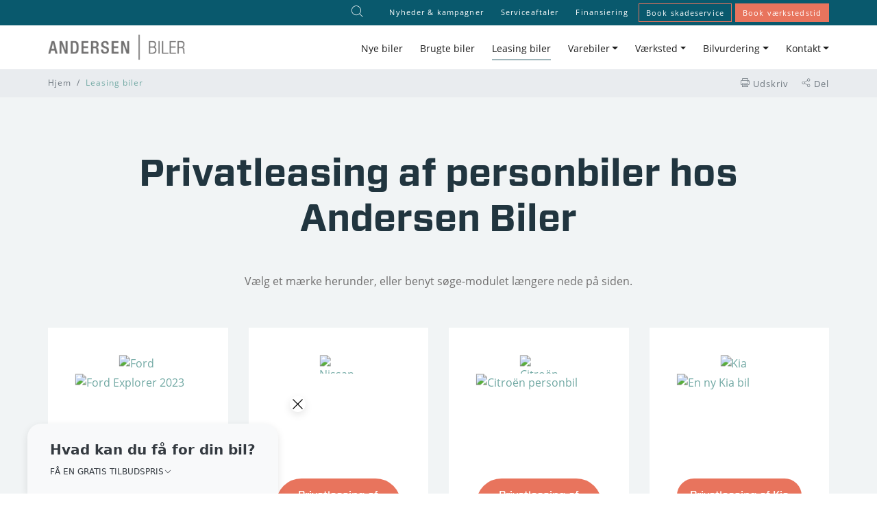

--- FILE ---
content_type: text/html; charset=utf-8
request_url: https://www.andersenbiler.dk/leasing-biler/
body_size: 35983
content:


<!DOCTYPE html>
<html lang="da">
<head>
  <script>
    window.dataLayer = window.dataLayer || [];
    function gtag() { dataLayer.push(arguments); }
    // Set default consent to 'denied' as a placeholder
    // Determine actual values based on customer's own requirements
    gtag('consent', 'default', {
      'ad_storage': 'denied',
      'ad_user_data': 'denied',
      'ad_personalization': 'denied',
      'analytics_storage': 'denied',
      'wait_for_update': 500
    });
    gtag('set', 'ads_data_redaction', true);
  </script>


    <!-- Google Tag Manager -->
    <script>
      (function (w, d, s, l, i)
      {
        w[l] = w[l] || []; w[l].push({ 'gtm.start': new Date().getTime(), event: 'gtm.js' });
        var f = d.getElementsByTagName(s)[0], j = d.createElement(s), dl = l != 'dataLayer' ? '&l=' + l : '';
        j.async = true;
        j.src = 'https://ss.andersenbiler.dk/gtm.js?id=' + i + dl; f.parentNode.insertBefore(j, f);
      })(window, document, 'script', 'dataLayer', 'GTM-KJR2J9W');
    </script>

  <script id="CookieConsent" src="https://policy.app.cookieinformation.com/uc.js" data-culture="DA" type="text/javascript" data-gcm-version="2.0"></script>

  <!-- Smartsupp Live Chat script -->
  <script type="text/javascript">
    var _smartsupp = _smartsupp || {};
    _smartsupp.key = 'bf6661a481ec38c0b0dbf508d0d9825e1c131055';
    window.smartsupp || (function (d) {
      var s, c, o = smartsupp = function () { o._.push(arguments) }; o._ = [];
      s = d.getElementsByTagName('script')[0]; c = d.createElement('script');
      c.type = 'text/javascript'; c.charset = 'utf-8'; c.async = true;
      c.src = 'https://www.smartsuppchat.com/loader.js?'; s.parentNode.insertBefore(c, s);
    })(document);
  </script>

  <!-- TrustBox script -->
  <script type="text/javascript" src="//widget.trustpilot.com/bootstrap/v5/tp.widget.bootstrap.min.js" async></script>

  <!-- Hotjar Tracking Code for https://www.andersenbiler.dk/ -->
  <script>
    (function (h, o, t, j, a, r) {
      h.hj = h.hj || function () { (h.hj.q = h.hj.q || []).push(arguments) };
      h._hjSettings = { hjid: 1508475, hjsv: 6 };
      a = o.getElementsByTagName('head')[0];
      r = o.createElement('script'); r.async = 1;
      r.src = t + h._hjSettings.hjid + j + h._hjSettings.hjsv;
      a.appendChild(r);
    })(window, document, 'https://static.hotjar.com/c/hotjar-', '.js?sv=');
  </script>

  <meta charset="utf-8" />
  <meta name="viewport" content="width=device-width, user-scalable=no, initial-scale=1, shrink-to-fit=no">


      <title>Leasing af biler - fordelagtig privatleasing af personbiler | Andersen Biler</title>
      <meta name="description" content="Pr&#248;v privatleasing af personbiler hos Andersen Biler. Vi et bredt udvalg af biler til privatleasing til attraktive priser." />
      <link rel="canonical" href="https://www.andersenbiler.dk/leasing-biler/" />

  <!-- FavIcon -->
  <link rel="shortcut icon" type="image/png" href="/handlers/FaviconHandler.ashx" />

  <!-- CSS -->
  <link rel="stylesheet" type="text/css" href="https://source.autoit.dk/fonts/biltorvet/v1.0.2/bticons.css" />
  <link rel="stylesheet" type="text/css" href="https://source.autoit.dk/slideshow/v1.0.5/slideshow.css" />

<link href="/bundles/css?v=4BW5vDX1Q-kkquagvJoHIfI17KxzI1paXmUwbCQs_VA1" rel="stylesheet"/>

  <!-- Global CSS -->
      <style type="text/css">
 #content { background-color: #fff; }
 #content {  }
 #content .nbkontakt {  }
 #content .banner-minus { margin-top: -100px; }
 #content .mmargin form { margin-top: -110px; }
 #content field-validation-valid .umbraco-forms-field jegharl&amp;#230;stogacceptererprivatlivspolitikken dataconsent mandatory alternating form-group .umbraco-forms-label .umbraco-forms-indicator { color: #111111 !important; }
 #content field-validation-valid .umbraco-forms-field jegharl&amp;#230;stogacceptererprivatlivspolitikken dataconsent mandatory alternating form-group .umbraco-forms-label .umbraco-forms-indicator .umbraco-forms-theme3 &gt; form { color: #111111 !important; }
 #content field-validation-valid .umbraco-forms-field jegharl&amp;#230;stogacceptererprivatlivspolitikken dataconsent mandatory alternating form-group .umbraco-forms-label .umbraco-forms-indicator .umbraco-forms-theme3 &gt; form .umbraco-forms-navigation &gt; div input[type=submit] { background: #72AAA4; color: #ffffff; }
 #content field-validation-valid .umbraco-forms-field jegharl&amp;#230;stogacceptererprivatlivspolitikken dataconsent mandatory alternating form-group .umbraco-forms-label .umbraco-forms-indicator .umbraco-forms-theme1 &gt; form .titleanddescription p, .umbraco-forms-theme2 &gt; form .titleanddescription p, .umbraco-forms-theme3 &gt; form .titleanddescription p { color: #111111; }
 #content .skadeform {  }
 #content .skadeform .input-group-prepend {  }
 #content .skadeform .input-group-prepend .btn { background: #72A9A4; color: #fff; }
 #content .skadeform .input-group-prepend .btn:hover { background-color: rgb(114, 169, 164, 0.5); }
 #content .skadeform .umbraco-forms-page {  }
 #content .skadeform .umbraco-forms-page .input-group {  }
 #content .skadeform .umbraco-forms-page .input-group .input-group-prepend {  }
 #content .skadeform .umbraco-forms-page .input-group .input-group-prepend .btn { background: #72A9A4;     color: #fff; }
 #content .skadeform .umbraco-forms-page button { margin-top: 5px; }
 #content .skadeform .umbraco-forms-page input { margin-top: 5px; }
 #content .skadeform .umbraco-forms-progress { display: flex; }
 #content .skadeform .umbraco-forms-progress li:after { color: #fff; }
 #content .skadeform .umbraco-forms-progress li.active { background-color: #72A9A4;     color: #fff;     border-radius: 50%;     width: 30px;     height: 30px;     display: inline-flex;     justify-content: center;     align-items: center;     margin-right: 5px; }
 #content .skadeform .umbraco-forms-progress li { background-color: rgb(114, 169, 164, 0.5);     color: #fff;     border-radius: 50%;     width: 30px;     height: 30px;     display: inline-flex;     justify-content: center;     align-items: center;     margin-right: 5px; }
 #content .form2023 { border-radius: 30px; }
 #content .form2023 .umbraco-forms-page {  }
 #content .form2023 .umbraco-forms-page .btn-primary { border: 3px solid #e8745d; color: #fff; font-family: 'Forza-Bold'; border-radius: 30px; background: #e8745d; display: flex; justify-content: center; align-items: center; font-weight: normal; }
 #content .form2023 .umbraco-forms-page .btn-primary:hover { background: transparent; color: #fff; }
 #content .form2023 .umbraco-forms-page h2 { color: #fff; text-align: center; }
 #content .form2023 .umbraco-forms-page .form-control { height: 50px; }
 #content .form2023 .umbraco-forms-page p { font-family: 'Forza-Book'; font-size: 1.2em; }
 #content .form2023 .umbraco-forms-page .titleanddescription { margin-bottom: 2em; }
 #content .form2023 .umbraco-forms-page .form-group { margin-bottom: 0.8rem; }
 #content {  }
 #content h2:not(.titleanddescription h2) { color: #1E1E1E; margin-bottom: 30px; }
 #content h3 { color: #1E1E1E; margin-bottom: 20px; }
 #content p:not(.quickSpecLabel,.quickSpecValue,.titleanddescription p,.bt-slideshow .bt-slideshow-slide.light .headline, .bt-slideshow .bt-slideshow-video.light .headline,.bt-slideshow .bt-slideshow-slide.light p, .bt-slideshow .bt-slideshow-video.light p,.departments .departmentsWrapper .departmentImage .departmentsDetailWrapper p) { color: #1E1E1E; }
 #content .bt-slideshow .bticon, .bt-slideshow-bg { display: none; }
 #content .umbraco-forms-submitmessage { padding: 50px 0; }
 #content .subheadline { background-color: transparent; }
 #content .departments .departmentsWrapper .departmentImage .departmentsDetailWrapper .bticon { line-height: .7em; }
 #content .bticon.circle, .bticon.rounded { border: 0.07em solid #000; }
 #content {  }
 #content .departmentsDetail { margin-bottom: 20px!important; }
 #content .departmentsCTA { right: 16px!important; bottom: 10px!important; }
 #content .umbraco-forms-theme1 {  }
 #content .umbraco-forms-theme1 .umbraco-forms-page {  }
 #content .umbraco-forms-theme1 .umbraco-forms-page .btn-outline-secondary { color: #fff; }
 #content .umbraco-forms-theme1 .umbraco-forms-page .btn-outline-secondary:hover { background: rgb(225,255,255, 0.25); }
 #content .campaign { padding-bottom: 30px; }
 #content .bt-slideshow-center, .bt-slideshow-slide {  }
 #content .bt-slideshow-center, .bt-slideshow-slide .btn-primary { background-color: #e8745d; border-color: #e8745d; }
 #content .bt-slideshow-center, .bt-slideshow-slide .btn-primary:hover { background: transparent; border-color: #e8745d; }
 #content .bt-slideshow-center, .bt-slideshow-slide .btn-primary:not(:disabled):not(.disabled):active { background: transparent; border-color: #e8745d; }
 #content .vehicleSearch {  }
 #content .vehicleSearch .btn-primary:hover { background-color: transparent; color: #e8745d; border-color: #e8745d; }
 #content .vehicleSearch .btn-primary { background-color: #e8745d; border-color: #e8745d; }
 #content .vehicleSearch .vehicleQuickSearchForm {  }
 #content .vehicleSearch .vehicleQuickSearchForm #vehicleResetButton { color: #09596d; }
 #content .vehicleSearch .vehicleQuickSearchForm .vehicleSearchFieldsContainer .newUsedToggleContainer .newUsedToggleSwitch {  }
 #content .vehicleSearch .vehicleQuickSearchForm .vehicleSearchFieldsContainer .newUsedToggleContainer .newUsedToggleSwitch .slider:before { background-color: rgb(9, 89, 109, 0.5); }
 #content .vehicleSearch .vehicleQuickSearchForm .vehicleSearchFieldsContainer .newUsedToggleContainer .newUsedToggleSwitch input:checked + .slider { background-color: #fff; }
 #content .vehicleSearch .vehicleQuickSearchForm .vehicleSearchFieldsContainer .newUsedToggleContainer .newUsedToggleSwitch .slider { background-color: #fff; }
 #content .vehicleSearch .vehicleSearchForm {  }
 #content .vehicleSearch .vehicleSearchForm #vehicleResetButton { color: #09596d; }
 #content .vehicleSearch .vehicleSearchForm .vehicleSearchFieldsContainer.noTabs { background-color: #f0eceb; }
 #content .vehicleSearch .slider:not(.slider-disabled) .slider-selection { background: #09596d; }
 #content .vehicleSearch .slider-handle.round { border: 4px solid #09596d; }
 #content .vehicleSearch .priceTypeValueLabel_all.active { border: 2px solid #09596d!important; }
 #content .vehicleSearch .priceTypeField {  }
 #content .vehicleSearch .priceTypeField label.active { background-color: #09596d!important; color: #fff!important; }
 #content .vehicleSearch .priceTypeField label { border: 2px solid #09596d!important; background-color: #fff!important; color: #09596d; }
 #content .vehicleSearch .newUsedToggleLabel_New, .newUsedToggleLabel_Used { color: rgb(9, 89, 109, 0.5); }
 #content .vehicleSearch .newUsedToggleLabel_Used.active, .newUsedToggleLabel_New.active { color: #09596d!important; }
 #content .umbraco-forms-submitmessage { color: #e8745d; }
 #content .bticon.circle { background: #e8745d; }
 #content .slideshow-container .lg-content, .bt-slideshow .lg-backdrop :not(.master-gallery__maxed) { background-color: transparent!important; }
 #content .bt-slideshow .custom-thumb { background: #1e1e1e; }
 #content {  }
 #content .dealers-department {  }
 #content .dealers-department .dealers-department__title {  }
 #content .dealers-department .dealers-department__title .fas { color: #9fb5ba; }
 #content .dealers-department .btn { font-family: 'Forza-Book'; }
 #content .dealers-department .btn-secondary { background: #E6E9EA; border: 2px solid #E6E9EA; color: #1e1e1e; }
 #content .dealers-department .btn-secondary:hover { background: #fff; border: 2px solid #E6E9EA; color: #1e1e1e; }
 #content .dealers-department .btn-tertiary { background: #09596d; border: 2px solid #09596d; color: #fff; }
 #content .dealers-department .btn-tertiary:hover { background: #fff; border: 2px solid #09596d; color: #09596d; }
 #content .kkhover { color: #fff; background: #e8745d; }
 #content .kkhover:hover { color: #e8745d; background: #fff; }
 #content #ansatte {  }
 #content #ansatte .btn-outline-primary.departmentFilterButton--current { background: #09596d!important; }
 #content #ansatte .btn-outline-primary { border-color: #09596d; }
 #content #ansatte .btn-outline-primary:hover { border-color: #09596d; background: rgb(9, 89, 109, 0.7)!important; }
 #content #ansatte .contentBox { border: solid 2px rgb(9, 89, 109, 0.3); }
 #content #resultater { background-color: #f0eceb; }
 #content #resultater .vehicleList {  }
 #content #resultater .vehicleList .vehicle {  }
 #content #resultater .vehicleList .vehicle .vehicleDetails {  }
 #content #resultater .vehicleList .vehicle .vehicleDetails .price {  }
 #content #resultater .vehicleList .vehicle .vehicleDetails .price .value { color: #e8745d; }
 #content #resultater .vehicleList .vehicle .vehicleLabelContainer {  }
 #content #resultater .vehicleList .vehicle .vehicleLabelContainer .vehicleLabel.LabelCircle { right: 0px !important; }
 #content #resultater .vehicleList .vehicle .vehicleLabelContainer .vehicleLabel.LabelCornerRibbon.LabelSold { right: 0px !important; top: 10px; }
 #content .vehicleDetail {  }
 #content .vehicleDetail .btn-primary { background-color: #e8745d; border: 2px solid #e8745d; }
 #content .vehicleDetail .btn-primary:hover { color: #e8745d; background-color: #ffffff; border-color: #e8745d; }
 #content .vehicleDetail .vehicleDetailPriceWrapper {  }
 #content .vehicleDetail .vehicleDetailPriceWrapper .callCtaWrapper {  }
 #content .vehicleDetail .vehicleDetailPriceWrapper .callCtaWrapper .btn-outline-secondary.btn { color: #e8745d; background-color: #ffffff; border-color: #e8745d; }
 #content .vehicleDetail .vehicleDetailPriceWrapper .callCtaWrapper .btn-outline-secondary.btn .bticon { color: #e8745d; }
 #content .vehicleDetail .vehicleDetailPriceWrapper .callCtaWrapper .btn-outline-secondary.btn:hover { background-color: #e8745d; color: #fff; }
 #content .vehicleDetail .vehicleDetailPriceWrapper .callCtaWrapper .btn-outline-secondary:hover {  }
 #content .vehicleDetail .vehicleDetailPriceWrapper .callCtaWrapper .btn-outline-secondary:hover .bticon { color: #fff; }
 #content .vehicleDetail .vehicleDetailPriceWrapper .primaryCTAs {  }
 #content .vehicleDetail .vehicleDetailPriceWrapper .primaryCTAs .cta {  }
 #content .vehicleDetail .vehicleDetailPriceWrapper .primaryCTAs .cta p:nth-child(2) { background-color: #e8745d; color: #fff!important; }
 #content .vehicleDetail .vehicleDetailPriceWrapper .primaryCTAs .cta p:nth-child(2) i.fal { color: #fff; }
 #content .vehicleDetail .vehicleDetailPriceWrapper .primaryCTAs .cta p:nth-child(2) i.arrowIcon.fas { color: #fff; }
 #content .vehicleDetail .vehicleDetailPriceWrapper .primaryCTAs .cta p:nth-child(2):hover { background-color: rgba(232, 116, 93, 0.75); }
 #content .vehicleDetail .vehicleDetailPriceWrapper .primaryCTAs .cta p { background-color: #f0eceb; }
 #content .vehicleDetail .vehicleDetailPriceWrapper .primaryCTAs .cta p i.arrowIcon.fas { color: #e8745d; }
 #content .vehicleDetail .vehicleDetailPriceWrapper .primaryCTAs .btn-tertiary { background: #f0eceb; color: #1e1e1e; border-color: #f0eceb; }
 #content .vehicleDetail .vehicleDetailPriceWrapper .primaryCTAs .btn-tertiary:hover { background: rgb(240, 236, 235, 0.75); }
 #content .vehicleDetail .vehicleDetailPriceWrapper .primaryCTAs .btn-secondary { color: #ffffff; border-color: #09596d; background: #09596d; }
 #content .vehicleDetail .vehicleDetailPriceWrapper .primaryCTAs .btn-secondary:hover { background: rgb(9, 89, 109, 0.75); }
 #content .vehicleDetail .vehicleDetailPriceWrapper .vehicleDetailPrice { background-color: #f0eceb; }
 #content .vehicleDetail .carQuickSpecs { background-color: #09596d; }
 #content .vehicleDetail .relatedVehicle { background-color: #f0eceb; }
 #content .vehicleDetail .contentBox {  }
 #content .vehicleDetail .contentBox .carContentHeader { background-color: #f0eceb; }
 #content .vehicleDetail .btn-secondary { color: #09596d; border-color: #09596d; background: #ffffff; }
 #content .vehicleDetail .collapseToggle.btn:hover { color: #ffffff; background: #09596d; }
 #content .vehicleDetail .vehicleLabelContainer {  }
 #content .vehicleDetail .vehicleLabelContainer .vehicleLabel.LabelCircle { right: 0px !important; top: 47px!important; }
 #content .vehicleDetail .vehicleLabelContainer .vehicleLabel.LabelCornerRibbon.LabelSold { right: 0px !important; top: 47px!important; }
 #content .newVehicleList {  }
 #content .newVehicleList .row {  }
 #content .newVehicleList .row .vehicle {  }
 #content .newVehicleList .row .vehicle a {  }
 #content .newVehicleList .row .vehicle a .vehicleDetails {  }
 #content .newVehicleList .row .vehicle a .vehicleDetails .btn { border: 2px solid #e8745d; font-family: 'Forza-medium'; color: #fff; background: #e8745d; }
 #content .newVehicleList .row .vehicle a .vehicleDetails .btn:hover { color: #e8745d; background: #fff; }
 #content .newLeasingVehicleList {  }
 #content .newLeasingVehicleList .row {  }
 #content .newLeasingVehicleList .row .vehicle {  }
 #content .newLeasingVehicleList .row .vehicle a {  }
 #content .newLeasingVehicleList .row .vehicle a .vehicleDetails {  }
 #content .newLeasingVehicleList .row .vehicle a .vehicleDetails .btn { border: 2px solid #e8745d; font-family: 'Forza-medium'; color: #fff; background: #e8745d; }
 #content .newLeasingVehicleList .row .vehicle a .vehicleDetails .btn:hover { color: #e8745d; background-color: #fff!important; }
 #content .vanVehicleList {  }
 #content .vanVehicleList .row {  }
 #content .vanVehicleList .row .vehicle {  }
 #content .vanVehicleList .row .vehicle a {  }
 #content .vanVehicleList .row .vehicle a .vehicleDetails {  }
 #content .vanVehicleList .row .vehicle a .vehicleDetails .btn { border: 2px solid #e8745d; font-family: 'Forza-medium'; color: #fff; background: #e8745d; }
 #content .vanVehicleList .row .vehicle a .vehicleDetails .btn:hover { color: #e8745d; background-color: #fff!important; }
 #content .vehicleLabelContainer {  }
 #content .vehicleLabelContainer .vehicleLabel.LabelNew { background-color: #09596D; font-family: 'Forza-Bold'; border-radius: 10px 0 0 10px; width: 124px; height: 30px; justify-content: left; padding: 5px 10px; }
 #content .vehicleLabelContainer .vehicleLabel.LabelSold { background-color: #e8745d; font-family: 'Forza-Bold'; border-radius: 10px 0 0 10px; width: 124px; height: 30px; justify-content: left; padding: 5px 10px; transform: none; display: flex; align-items: center; }
 #content .vehicleLabelContainer .vehicleLabel.LabelDemo { background-color: #09596D; font-family: 'Forza-Bold'; color: #fff; }
 #content .vehicleLabelContainer .vehicleLabel.LabelCampaign { background-color: #e8745d; font-family: 'Forza-Bold'; color: #fff; }
 #content .vehicleLabelContainer .vehicleLabel.LabelLeasing { background-color: #F0ECEB; font-family: 'Forza-Bold'; text-transform: capitalize; color: #1e1e1e; }
 #content .vehicleLabelContainer .vehicleLabel.LabelReserved { background-color: #F0ECEB;     font-family: 'Forza-Bold';     border-radius: 10px;     width: 124px;     height: 30px;     padding: 5px 10px;     transform: none;     align-items: center;     color: #1e1e1e; }
 #content strong { font-family: sans-serif; }
 #content .carSpecs {  }
 #content .carSpecs .specificationsGroup:last-of-type { display: none; }
 #content .opacity50p { opacity: 50%; }
 #content {  }
 #content .gembd {  }
 #content .gembd .newLeasingVehicleList {  }
 #content .gembd .newLeasingVehicleList .vehicle {  }
 #content .gembd .newLeasingVehicleList .vehicle a {  }
 #content .gembd .newLeasingVehicleList .vehicle a .vehicleDetails {  }
 #content .gembd .newLeasingVehicleList .vehicle a .vehicleDetails .btn { border: 2px solid #e8745d; }
 #content .gembd .newLeasingVehicleList .vehicle a .vehicleDetails .btn:hover { border: 2px solid #e8745d; background-color: #e8745d; }
 #content .bt-banner.light {  }
 #content .bt-banner.light h1 { font-weight: normal; }
 #content .udstyrsliste { list-style: none; padding: 0; margin: 0; }
 #content .udstyrsliste li { position: relative; padding-left: 28px; margin-bottom: 10px; color: #fff; }
 #content .udstyrsliste li::before { content: "\f105"; font-family: 'Font Awesome 6 Pro'; font-weight: 400; color: #fff; top: -1px; position: absolute; left: 0; font-size: 18px; }
 #content {  }
 #content .footerAndy img {  }
 #content .footerIconBg em .fab { background: #596D77;     width: 37px;     height: 37px;     border-radius: 50%;     text-align: center;     line-height: 4px;     font-size: 1.1rem;     vertical-align: middle;     padding: 16px 0px; }
 #content .cm0 { padding-top: 0!important; }
 #content .cm0 .row { justify-content: center; }
 #content .icent {  }
 #content .icent .row { align-items: center; }
 #content .bcent {  }
 #content .bcent .grid-content-box { display: flex; flex-direction: column; justify-content: center; }
 #content .bord10 { border-radius: 10px; }
 #content .bord10 img { border-radius: 10px; }
 #content .bzcon {  }
 #content .bzcon .image-center { left: 0; top: 0; bottom: 0; right: 0; transform: none; }
 #content .bzcon img { max-width: 100%; transition: transform 1s, filter 1.5s ease-in-out; transform-origin: center center; filter: brightness(80%); display: block; width: 100%; height: auto; transform: scale(1); position: relative; }
 #content .bzcon img:hover { filter: brightness(110%);   transform: scale(1.3); }
 #content .bzcon .grid-content-box { overflow: hidden; border-radius: 10px; }
 #content .underl {  }
 #content .underl a:hover { border-bottom:1px solid #72a9a4; }
 #content .underl a { border-bottom:1px solid transparent; text-decoration:none; -webkit-transition:all .25s ease-in; }
 #content .underlb {  }
 #content .underlb a:hover { border-bottom:1px solid #09596d; }
 #content .underlb a { border-bottom:1px solid transparent; text-decoration:none; -webkit-transition:all .25s ease-in; color: #09596d; }
 #content .underlo {  }
 #content .underlo a:hover { border-bottom:1px solid #e8745d; }
 #content .underlo a { border-bottom:1px solid transparent; text-decoration:none; -webkit-transition:all .25s ease-in; color: #e8745d; }
 #content .underlh {  }
 #content .underlh a:hover { border-bottom:1px solid #fff; }
 #content .underlh a { border-bottom:1px solid transparent; text-decoration:none; -webkit-transition:all .25s ease-in; color: #fff; }
 #content .circle { width: 40px; height: 40px; line-height: 40px; border-radius: 50%; font-size: 22px; color: #ffffff; text-align: center; background: #e8745d; }
 #content .cirkelmtekst { width: 300px; height: 300px; padding: 106px 28px 28px 28px; border-radius: 50%; background: #ffffff; text-align: center; font-size: 34px; font-family: 'Forza'; line-height: 1.2em; border: 6px solid #e8745d; }
 #content .gcircle { width: 40px; height: 40px; line-height: 40px; border-radius: 50%; font-size: 22px; color: #fff!important; text-align: center; background: #09596d; }
 #content mw700 { max-width: 700px; }
 #content #content .vehicleSearch .vehicleSearchForm .typeField-vehicle .typeField-text, #content .vehicleSearch .leasingVehicleSearchForm .typeField-vehicle .typeField-text, #content .vehicleSearch .newVehicleSearchForm .typeField-vehicle .typeField-text, #content .vehicleSearch .vehicleQuickSearchForm .typeField-vehicle .typeField-text { font-size: 20px !important; }
 #content .pfix { padding-top: 20px!important; padding-bottom: 20px!important; }
 #content .pfix .row { padding-top: 40px!important; padding-bottom: 40px!important; }
 #content .pb25 {  }
 #content .pb25 .row { padding-bottom: 25px!important; }
 #content .pl25 {  }
 #content .pl25 .row { padding-left: 25px!important; }
 #content .pt60 {  }
 #content .pt60 .row { padding-top: 60px!important; }
 #content .pb60 {  }
 #content .pb60 .row { padding-bottom: 60px!important; }
 #content .voverflow { overflow: visible; }
 #content .cenh {  }
 #content .cenh .container {  }
 #content .cenh .container .row { display: flex; justify-content: center; padding-bottom: 0!important; }
 #content .cenhu {  }
 #content .cenhu .container {  }
 #content .cenhu .container .row { display: flex; justify-content: center; }
 #content .cenhfu {  }
 #content .cenhfu .row { display: flex; justify-content: center; }
 #content .cenhco {  }
 #content .cenhco .row {  }
 #content .cenhco .row .grid-content-box { display: flex; justify-content: center; }
 #content .hkasse {  }
 #content .hkasse div { background: #fff; padding: 1rem; }
 #content .imknap {  }
 #content .imknap .btn.mb-3 { margin-bottom: 0rem !important; }
 #content .imknap .btn.mt-3 { margin-top: 0rem !important; }
 #content .bord8 {  }
 #content .bord8 .grid-content-box { border-radius: 8px; overflow: auto; }
 #content .blaa {  }
 #content .blaa a:hover { color: #247ed4; }
 #content .blaa a { color: #1e1e1e; -webkit-transition:all .25s ease-in; }
 #content .border-top-privat { border-top: 2px solid #E5EAEB; }
 #content .m600h {  }
 #content .m600h .row { max-height: 600px; width: 100%; position: relative; top: 50%; transform: translateY(-50%); }
 #content #top-menu-container &gt; div &gt; p { display: none; }
 #content #top-menu-container &gt; div &gt; p .p { display: none; }
 #content .gronbilledeborder img { border: 4px solid #68a87f; }
 #content .mw900 {  }
 #content .mw900 .container {  }
 #content .mw900 .row { max-width: 900px; margin: auto; }
 #content .mh300 {  }
 #content .mh300 .grid-content-box section { min-height: 300px; }
 #content .gembd {  }
 #content .gembd .vehicleDetails {  }
 #content .gembd .vehicleDetails .quickDetails { display: none!important; }
 #content .gembd .vehicleDetails .price { margin-bottom: 2rem; }
 #content .skygge .grid-content-box { box-shadow: rgb(0 0 0 / 15%) 0px 10px 51px 3px; }
 #content .zi1 { z-index: 1; }
 #content .kkort {  }
 #content .kkort .p-3 { background-color: #fff; }
 #content .abfeed {  }
 #content .abfeed .feed-title { display: none; }
 #content .abfeed .feed-item-desc { margin-bottom: 20px; }
 #content .abfeed div {  }
 #content .abfeed div div {  }
 #content .abfeed div div div:last-child { display: none; }
 #content .abfeed h4 { border-top: 1px solid #09596d; padding-top: 20px; }
 #content .wfit {  }
 #content .wfit .grid-content-box { width: fit-content; }
 #content .wfit {  }
 #content .wfit .grid-content-box { width: fit-content; background-color: #ffffff; }
 #content .sbetween {  }
 #content .sbetween .row { justify-content: space-between; }
 #content {  }
 #content .darkb { text-align: left;  font-family: Forza-Medium;  font-size: 20px;  margin-bottom: 0; }
 #content .darkb a { box-shadow: 0px 3px 3px #00000029;  margin-bottom: 0!important;  background-color: #0000004d; width: 270px; }
 #content .darkb a:hover { background: rgb(114, 169, 164, 0.75); }
 #content .darkb a:active { color: #fff; }
 #content .mpknap .btn { padding: 0.7rem 0.5rem; }
 #content .khid {  }
 #content .khid .btn-secondary { display: none; }
 #content .bbhover { font-family: Forza-Medium; }
 #content .bbhover a:hover { color: #72A9A4; background: rgb(47, 70, 81, 0.75); }
 #content .bbhover a { background: #2f4651; }
 #content .obtn1, .obtn2 { background-color: #e8745d; border: 3px solid #e8745d; color: #ffffff; margin-top: 1em; border-radius: 30px; display: inline-flex; justify-content: center; align-items: center; }
 #content .obtn1:hover { background: transparent; color: #fff; }
 #content .obtn2:hover { background: transparent; color: #e8745d; }
 #content .bbtn1, .bbtn2 { background-color: #09596d; border: 3px solid #09596d; color: #ffffff; margin-top: 1em; border-radius: 30px; display: inline-flex; justify-content: center; align-items: center; }
 #content .bbtn1:hover { color: #fff; background-color: transparent; }
 #content .bbtn3 { background-color: #fff; border: 3px solid #fff; color: #09596d; margin-top: 1em; border-radius: 30px; display: inline-flex; justify-content: center; align-items: center; }
 #content .bbtn3:hover { color: #fff; background-color: #09596d; }
 #content .bbtn2:hover { color: #09596d; background-color: transparent; }
 #content .wborderbtn { text-align: center;  font-family: Forza-Medium;  font-size: 20px;  margin-bottom: 0; color: #ffffff; background-color: transparent; border-color: #ffffff; }
 #content .wborderbtn:hover { text-align: center;  font-family: Forza-Medium;  font-size: 20px;  margin-bottom: 0; color: #111111;  border-color: #ffffff; }
 #content .wborderbtn:hover a:hover { color: #111111; background: rgb(255, 255, 255, 0.75); }
 #content .wborderbtn:hover a { background: #ffffff; }
 #content .obtnb { background-color: transparent; border: 3px solid #e8745d; color: #111111; margin-top: 1em; border-radius: 30px; display: inline-flex; justify-content: center; align-items: center; }
 #content .obtnb:hover { background: #e8745d; color: #fff; }
 #content {  }
 #content .mudstyr { padding-top: 60px!important; padding-bottom: 60px!important; }
 #content .mudstyr .faq__item { background: transparent!important; }
 #content .mudstyr .faq__item div { padding-left: 0; padding-top: 0; }
 #content .mudstyr .faq__button { padding: 8px 0 0 5px; color: #1e1e1e; font-size: 16px; }
 #content .mudstyr .faq__button p { content: none; padding: 0 0 0 17px; line-height: 1; color: #1e1e1e; font-size: 16px; font-family: Forza-Bold; }
 #content .mudstyr .faq__button::before { position: absolute; display: block; content: "\f054"; font-family: "Font Awesome 6 Pro"; left: 0; top: 0; right: auto; height: 2px; width: 14px; margin: -1px -1px 0; padding: 0; background: transparent; transition: transform .3s; transform: translate(14px, 16px) rotate(90deg); }
 #content .mudstyr .faq__button::after { display: none; }
 #content .mudstyr .row { padding-top: 20px!important; padding-bottom: 20px!important; }
 #content .mudstyr .faq__item.-closed .faq__button::before { transform: none; }
 #content .mudstyrup {  }
 #content .mudstyrup .faq__item { background: transparent!important; }
 #content .mudstyrup .faq__item div { padding-left: 0; padding-top: 0; }
 #content .mudstyrup .faq__button { padding: 8px 0 0 5px; color: #fff; font-size: 16px; }
 #content .mudstyrup .faq__button p { content: none; padding: 0 0 0 17px; line-height: 1; color: #fff; font-size: 16px; font-family: Forza-Bold; }
 #content .mudstyrup .faq__button::before { position: absolute; display: block; content: "\f054"; font-family: "Font Awesome 6 Pro"; left: 0; top: 0; right: auto; height: 2px; width: 14px; margin: -1px -1px 0; padding: 0; background: transparent; transition: transform .3s; transform: translate(14px, 16px) rotate(90deg); }
 #content .mudstyrup .faq__button::after { display: none; }
 #content .mudstyrup .row { padding-top: 0px!important; padding-bottom: 0px!important; }
 #content .mudstyrup .faq__item.-closed .faq__button::before { transform: none; }
 #content .fudstyr {  }
 #content .fudstyr .faq__item { background: transparent!important; border-bottom: none; }
 #content .fudstyr .faq__item div { padding: 10px 0; }
 #content .fudstyr .faq__item .container { padding-bottom: 0; }
 #content .fudstyr .faq__button { padding: 0 0 0 30px; line-height: 1.2; color: #fff!important; font-size: 20px; font-family: 'Forza-Medium'; font-weight: 400; width: 100%; }
 #content .fudstyr .faq__button p { line-height: 1.2; color: #fff!important; font-size: 20px; font-family: 'Forza-Medium'; font-weight: 400; width: 100%; }
 #content .fudstyr .faq__content {  }
 #content .fudstyr .faq__content p { padding-left: 30px; }
 #content .fudstyr .faq__item.-closed .faq__button::before { transform: none; }
 #content .fudstyr .faq__item.-closed .faq__button::after { transform: translate(5px, 0) rotate(-90deg); }
 #content .fudstyr .faq__button::before { position: absolute; display: block; content: ""; left: 0; top: 12px; right: auto; height: 2px; width: 15px; margin: -1px -1px 0; padding: 0; background: #fff; transition: transform 0s; transform: translate(3px, 0px) scale(45%); }
 #content .fudstyr .faq__button::after { position: absolute; display: block; content: ""; left: 0; top: 12px; right: auto; height: 2px; width: 15px; margin: -1px -6px 0; padding: 0; background: #fff; transition: transform 0s; transform: translate(3px, 0px) scale(100%); }
 #content .faq__button { width: 86%; }
 #content .vsp {  }
 #content .vsp .faq__item { background: transparent!important; border-bottom: none; }
 #content .vsp .faq__item div { padding: 10px 0; }
 #content .vsp .faq__button { padding: 0 0 0 30px; }
 #content .vsp .faq__button p { line-height: 1.2; color: #1e1e1e; font-size: 20px; font-family: 'Forza-Medium'; font-weight: 400; width: 100%; margin-bottom: 0; }
 #content .vsp .faq__content {  }
 #content .vsp .faq__content p { padding-left: 30px; }
 #content .vsp .faq__item.-closed .faq__button::before { transform: none; }
 #content .vsp .faq__item.-closed .faq__button::after { transform: translate(5px, 0) rotate(-90deg); }
 #content .vsp .faq__button::before { position: absolute; display: block; content: ""; left: 0; top: 12px; right: auto; height: 2px; width: 15px; margin: -1px -1px 0; padding: 0; background: #1e1e1e; transition: transform 0s; transform: translate(3px, 0px) scale(45%); }
 #content .vsp .faq__button::after { position: absolute; display: block; content: ""; left: 0; top: 12px; right: auto; height: 2px; width: 15px; margin: -1px -6px 0; padding: 0; background: #1e1e1e; transition: transform 0s; transform: translate(3px, 0px) scale(100%); }
 #content .gost {  }
 #content .gost .faq__item { background-color: #fff!important; text-align: center; border-bottom: 1px solid #ededed; border-left: 9px solid #eff0f0; border-right: 9px solid #eff0f0; border-bottom: 9px solid #eff0f0; }
 #content .gost .faq__item .container { padding-right: 0; padding-left: 0; }
 #content .gost .faq__button { padding: 0 0 0 30px; line-height: 1.2; color: #1e1e1e; font-size: 20px; font-family: 'Forza-Medium'; font-weight: 400; width: 100%; padding: 20px; text-align: center; }
 #content .gost .faq__content { padding: 0; }
 #content .gost .faq__content p { font-size: 16px; font-family: 'Open Sans'; margin-bottom: 0; }
 #content .gost .faq__item.-closed .faq__button::before { transform: none; }
 #content .gost .faq__item.-closed .faq__button::after { transform: translate(5px, 0) rotate(-90deg); }
 #content .gost .faq__button::before { position: absolute; display: block; content: ""; left: 5%; top: 32px; height: 2px; width: 15px; margin: -1px -1px 0; padding: 0; background: #1e1e1e; transition: transform 0s; transform: translate(3px, 0px) scale(45%); }
 #content .gost .faq__button::after { position: absolute; display: block; content: ""; left: 5%; top: 32px; height: 2px; width: 15px; margin: -1px -6px 0; padding: 0; background: #1e1e1e; transition: transform 0s; transform: translate(3px, 0px) scale(100%); }
 #content .gost .faq__container { border-top: 1px solid #ededed; margin-bottom: -1px; }
 #content .sap {  }
 #content .sap .faq__item { background: transparent!important; border-bottom: 1px solid rgb(255, 255, 255, 0.5); }
 #content .sap .faq__button { padding: 0 0 0 30px; width: 100%!important; }
 #content .sap .faq__button p { line-height: 1.2; font-size: 20px; font-family: 'Forza-Medium'; font-weight: 400; width: 100%; margin-top: 20px; }
 #content .sap .faq__content { padding: 10px; }
 #content .sap .faq__content p { padding-left: 20px; }
 #content .sap .faq__item.-closed .faq__button::before { transform: none; }
 #content .sap .faq__item.-closed .faq__button::after { transform: translate(5px, 0) rotate(-90deg); }
 #content .sap .faq__button::before { position: absolute; display: block; content: ""; left: 0; top: 32px; right: auto; height: 2px; width: 15px; margin: -1px -1px 0; padding: 0; background: #fff; transition: transform 0s; transform: translate(3px, 0px) scale(45%); }
 #content .sap .faq__button::after { position: absolute; display: block; content: ""; left: 0; top: 32px; right: auto; height: 2px; width: 15px; margin: -1px -6px 0; padding: 0; background: #fff; transition: transform 0s; transform: translate(3px, 0px) scale(100%); }
 #content .serviceliste { margin-bottom: 0px; display: block; }
 #content .serviceliste p { margin-bottom: 0px!important; display: inline-block; font-size: 14px; }
 #content #ansatte {  }
 #content #ansatte .py-5 { padding-top: 50px !important; }
 #content #ansatte .btn-outline-primary { background: #e9ecef; min-width: 200px; color: #1e1e1e; margin-bottom: 10px!important; }
 #content #ansatte .btn-outline-primary:hover { background: #72a9a4; color: #fff; }
 #content #ansatte .btn-outline-primary.departmentFilterButton--current { background: #72a9a4; color: #fff; }
 #content #ansatte .employeeImage.ar1-1 { padding-bottom: 80%; }
 #content #ansatte .employeeImage.ar1-1 img { max-width: 80%; margin: auto; }
 #content #ansatte .employee.my-3 { margin-top: 25px !important; margin-bottom: 25px !important; }
 #content #ansatte .employeePhone, .employeeEmail, .departmentDetail .departmentDetailContact p { font-size: 14px!important; }
 #content #ansatte .employeeOccupation { font-size: 16px; }
 #content .vfor {  }
 #content .vfor .departments {  }
 #content .vfor .departments .col-12.col-sm-6.mb-4 { max-width: 300px; }
 #content .vfor .departments .row { display: flex; justify-content: center; }
 @media screen and (max-width: 991px) { .mediaQuery1 { order: 2; } }
 @media screen and (min-width: 992px) { .mediaQuery2 div { margin: 0 3% 0 0; } }
 #modal__wrapper {  }
 #modal__wrapper .brugtbilk { background: #f1f4f5; }
 #modal__wrapper .brugtbilk .umbraco-forms-page {  }
 #modal__wrapper .brugtbilk .umbraco-forms-page .btn-primary { color: #fff; padding: 0.6rem 3.6rem; background-color: #e8745d; border: 2px solid #e8745d; }
 #modal__wrapper .brugtbilk .umbraco-forms-page h2 { margin-bottom: 0; color: #1e1e1e; margin-top: 15px; }
 #modal__wrapper .brugtbilk .umbraco-forms-page .btn-outline-secondary { color: #fff; background-color: #09596d; }
 #modal__wrapper .brugtbilk .umbraco-forms-page .datepicker { background: #fff; }
 #modal__wrapper .brugtbilk .umbraco-forms-page .datepicker .datepicker-days { color: #1e1e1e; }
 #modal__wrapper .brugtbilk .umbraco-forms-page .btn-primary:hover { color: #e8745d; background-color: #fff; border: 2px solid #e8745d; }
 #modal__wrapper .brugtbilk .umbraco-forms-label { display: none; }
 #modal__wrapper #modal_book-proevetur {  }
 #modal__wrapper #modal_book-proevetur .modal__close-btn { background: #000; }
 #modal__wrapper #modal_bliv-ringet-op {  }
 #modal__wrapper #modal_bliv-ringet-op .modal__close-btn { background: #000; }
 #modal__wrapper {  }
 #modal__wrapper .bt-datetimepicker .datepicker td.day { font-family: sans-serif; }
 #modal__wrapper .umbraco-forms-page th { font-family: sans-serif; }
 footer {  }
 footer .text-white {  }
 footer .text-white h4 { font-weight: 400; }
 footer .mini-footer_text--right { display: none; }
 footer .mini-footer { display: none; }
 footer .footer-right { background: #09596d!important; }
 footer .footer-left { background: #055163!important; }
 footer a:hover { color: #e8745d; }
 footer a.btn-outline-primary { border-color: #fff; }
 footer a.btn-outline-primary:hover { border-color: #e8745d; color: #e8745d; background: transparent; }
 footer .footerIconBg em.fab:hover { background: #e8745d; }
 footer .togf {  }
 footer .togf .faq__item { background: transparent!important; margin-bottom: 5px; }
 footer .togf .faq__item div { padding-left: 0; padding-top: 0; }
 footer .togf .faq__button { padding: 0; color: #E5EAEB; font-size: 14px; }
 footer .togf .faq__button p { content: none; padding: 0; line-height: 1; font-size: 14px; font-family: 'OpenSans-Regular'; margin-bottom: 7px; }
 footer .togf .faq__button::before { content: "\f054"; font-family: "Font Awesome 6 Pro"; top: -6px; text-align: left; background: transparent; left: 80px; transition: transform .3s; transform: translate(14px, 16px) rotate(90deg); }
 footer .togf .faq__button::after { display: none; }
 footer .togf .faq__item.-closed .faq__button::before { transform: none; }
 footer .togf .faq__content { padding-bottom: 12px; }
 #top-menu-container { background-color: #09596d; }
 #top-menu-container #top-menu {  }
 #top-menu-container #top-menu ul {  }
 #top-menu-container #top-menu ul li:nth-child(4) {  }
 #top-menu-container #top-menu ul li:nth-child(4) a { border: 1px solid #e8745d; }
 #top-menu-container li.nav-item:last-child {  }
 #top-menu-container li.nav-item:last-child a { border: 1px solid #e8745d; background-color: #e8745d; color: #fff; }
 #top-menu-container a:hover { background-color: #e8745d!important; color: #fff!important; }
 #main-menu-container.navbar {  }
 #main-menu-container.navbar #main-menu {  }
 #main-menu-container.navbar #main-menu #bt-submenu {  }
 #main-menu-container.navbar #main-menu #bt-submenu li:first-child {  }
 #main-menu-container.navbar #main-menu #bt-submenu li:first-child .nav-link:first-child { background-color: #e8745d!important; border: 2px solid #e8745d; }
 #main-menu-container.navbar #main-menu #bt-submenu li:nth-child(2) {  }
 #main-menu-container.navbar #main-menu #bt-submenu li:nth-child(2) .nav-link:first-child { background-color: transparent!important; border: 2px solid #e8745d; color: #e8745d!important; }
 #main-menu-container.navbar .navbar-nav {  }
 #main-menu-container.navbar .navbar-nav .nav-item.active a { border-color: #9fb5ba; }
 #main-menu-container.navbar .navbar-nav .nav-item a { color: #1e1e1e; }
  </style>


  <!-- Scripts -->
  <script src="/bundles/js?v=UB9dr994AGFOccOt3YkY1E6uTWr83WpsnX9RUqH4EO41"></script>


  <!-- Solgt.com Webkit -->
  <script charset="UTF-8" type="text/javascript" src="https://webkit.solgt.com/webkit/js/webkit.js?v=1490349517"></script>
  <script>document.addEventListener('DOMContentLoaded', function () { window.solgt({ "filter": 13233, "embed_selector": "#my-solgt-webkit-embed", "flows": { "commercial_flow": true }, "style": { ":root": { "--primary-color": "#E8745D", "--text-color": "#1E1E1E", "--font-family-base": "Open Sans", "--font-family-heading": "Open Sans" } }, "branding": "https://www.andersenbiler.dk/Content/images/ablogo.png", "theme": "light", "button_position_horizontal": "left", "call_to_action_text": "Hvad kan du få for din bil?", "call_to_action_subtext": "Få en gratis tilbudspris", "fonts": ["Open Sans"] }); });</script>

  <!-- MSystems Web Booking-->
  <script src="https://webbooking.m-systems.dk/js/parser.min.js" type="text/javascript"></script>
</head>
<body>
    <!-- Google Tag Manager (noscript) -->
    <noscript>
      <iframe src="https://ss.andersenbiler.dk/ns.html?id=GTM-KJR2J9W" height="0" width="0" style="display: none; visibility: hidden;"></iframe>
    </noscript>

  <section id="top-menu-container" class="navbar navbar-expand-lg navbar-dark">
    <div class="container">
      <form action="/soegning/" method="get" enctype="application/x-www-form-urlencoded">
        <div class="input-group input-group-sm">
          <input name="q" required placeholder="Søg..." type="text" class="form-control" aria-label="Small" aria-describedby="inputGroup-sizing-sm">
          <div class="input-group-append">
            <button class="btn btn-default btn-search" type="submit"><i class="bticon bticon-Search"></i></button>
          </div>
        </div>
      </form>
      <div id="top-menu">
        <ul class="navbar-nav" id="bt-submenu">
              <li class="nav-item">
                <a class="nav-link" href="/nyheder-kampagner/">Nyheder &amp; kampagner</a>
              </li>
              <li class="nav-item">
                <a class="nav-link" href="/serviceaftaler/">Serviceaftaler</a>
              </li>
              <li class="nav-item">
                <a class="nav-link" href="/finansiering/">Finansiering</a>
              </li>
              <li class="nav-item">
                <a class="nav-link" href="/vaerksted/book-skadeservice/">Book skadeservice</a>
              </li>
              <li class="nav-item">
                <a class="nav-link" href="/book-vaerkstedstid/">Book v&#230;rkstedstid</a>
              </li>
        </ul>
      </div>
    </div>
  </section>
  <nav id="main-menu-container" class="navbar navbar-expand-lg navbar-light bg-light bg-white justify-content-between sticky-top">
    <div class="container">
      
      <a class="navbar-brand" href="/"><img class="img-fluid" src="/Content/images/ablogo.png" alt="logo" /></a>
      <button class="navbar-toggler collapsed" type="button" data-toggle="collapse" data-target="#main-menu" aria-controls="main-menu" aria-expanded="false" aria-label="Toggle navigation">
        <span class="icon-bar top-bar"></span>
        <span class="icon-bar middle-bar"></span>
        <span class="icon-bar bottom-bar"></span>
      </button>
      <div class="collapse navbar-collapse" id="main-menu">
        <ul class="navbar-nav ml-auto">
            <li class="nav-item">
                <a class="nav-link" href="/nye-biler/">Nye biler</a>
            </li>
            <li class="nav-item">
                <a class="nav-link" href="/brugte-biler/">Brugte biler</a>
            </li>
            <li class="nav-item active">
                <a class="nav-link" href="/leasing-biler/">Leasing biler</a>
            </li>
            <li class="nav-item dropdown">
                <a class="nav-link dropdown-toggle collapsed" href="/varebiler/" role="button" aria-haspopup="true" aria-expanded="false" data-target="#dd4323">Varebiler</a>
                <div class="dropdown-menu collapse" aria-labelledby="dd4323" id="dd4323">
                    <a class="dropdown-item burger-item" href="/varebiler/">Varebiler til salg</a>
                    <a class="dropdown-item" href="/varebiler/erhvervsleasing/">Erhvervsleasing</a>
                </div>
            </li>
            <li class="nav-item dropdown">
                <a class="nav-link dropdown-toggle collapsed" href="/vaerksted/" role="button" aria-haspopup="true" aria-expanded="false" data-target="#dd4351">V&#230;rksted</a>
                <div class="dropdown-menu collapse" aria-labelledby="dd4351" id="dd4351">
                    <a class="dropdown-item" href="/book-vaerkstedstid/">Book v&#230;rkstedstid</a>
                    <a class="dropdown-item" href="/vaerksted/book-skadeservice/">Book skadeservice</a>
                    <a class="dropdown-item burger-item" href="/vaerksted/">Alle v&#230;rkstedsydelser</a>
                    <a class="dropdown-item" href="/serviceaftaler/">Serviceaftaler</a>
                    <a class="dropdown-item" href="/vaerksted/undervognsbehandling/">Undervognsbehandling</a>
                    <a class="dropdown-item" href="/vaerksted/aircondition-service/">Aircondition service</a>
                    <a class="dropdown-item" href="/vaerksted/hjulskifte/">Hjulskifte</a>
                    <a class="dropdown-item" href="/vaerksted/daekhotel/">D&#230;khotel</a>
                    <a class="dropdown-item" href="/vaerksted/skadeservice/">Skadeservice</a>
                    <a class="dropdown-item" href="/vaerksted/webasto-bilvarmer/">Webasto bilvarmer</a>
                    <a class="dropdown-item" href="/vaerksted/4-hjulsudmaaling/">4-hjulsudm&#229;ling</a>
                    <a class="dropdown-item" href="/vaerksted/tandremsskift/">Tandremsskift</a>
                    <a class="dropdown-item" href="/vaerksted/ferieklar/">Ferieklar</a>
                    <a class="dropdown-item" href="/vaerksted/vinterklar/">Vinterklar</a>
                    <a class="dropdown-item" href="/vaerksted/bilpleje/">Bilpleje</a>
                    <a class="dropdown-item" href="/vaerksted/aflys-vaerkstedstid/">Aflys v&#230;rkstedstid</a>
                </div>
            </li>
            <li class="nav-item dropdown">
                <a class="nav-link dropdown-toggle collapsed" href="/bilvurdering/" role="button" aria-haspopup="true" aria-expanded="false" data-target="#dd5545">Bilvurdering</a>
                <div class="dropdown-menu collapse" aria-labelledby="dd5545" id="dd5545">
                    <a class="dropdown-item burger-item" href="/bilvurdering/">Fysisk bilvurdering</a>
                    <a class="dropdown-item" href="/bilvurdering/online-bilvurdering/">Online bilvurdering</a>
                </div>
            </li>
            <li class="nav-item dropdown">
                <a class="nav-link dropdown-toggle collapsed" href="/kontakt/" role="button" aria-haspopup="true" aria-expanded="false" data-target="#dd1088">Kontakt</a>
                <div class="dropdown-menu collapse" aria-labelledby="dd1088" id="dd1088">
                    <a class="dropdown-item burger-item" href="/kontakt/">Alle afdelinger</a>
                    <a class="dropdown-item" href="/om-andersen-biler/">Om Andersen Biler</a>
                    <a class="dropdown-item" href="https://www.job.andersenbiler.dk/">Job hos Andersen Biler</a>
                </div>
            </li>
        </ul>
      </div>
    </div>
  </nav>



<nav aria-label="breadcrumb" id="breadcrumbs">
  <div class="container">
    <div class="float-lg-left d-none d-lg-block">
      <ol class="breadcrumb">
                <li class="breadcrumb-item"><a href="/">Hjem</a></li>
                <li class="breadcrumb-item active">Leasing biler</li>
      </ol>
    </div>
    <div class="sharingButtons float-lg-right text-center text-lg-right">
      <a href="#" class="sharingButtonsPrint d-none d-lg-inline"><span class="bticon bticon-Print"></span> Udskriv</a>
      <a href="#" class="sharingButtonsExpand"><span class="bticon bticon-Share"></span> Del</a>
      <div class="sharingButtonsPlatforms collapsed">
        <a href="#" class="sharingButtonsCollapse"><span class="bticon bticon-Close"></span></a>
        <a href="https://www.facebook.com/sharer/sharer.php?u=https%3a%2f%2fwww.andersenbiler.dk%2fleasing-biler%2f" target="_blank"><span class="bticon bticon-Facebook"></span> Facebook</a>
        <a href="http://twitter.com/share?text=Se%20lige%20det%20her&url=https%3a%2f%2fwww.andersenbiler.dk%2fleasing-biler%2f" target="_blank"><span class="bticon bticon-Twitter"></span> Twitter</a>
        <a href="mailto:?subject=Se%20lige%20det%20her&body=Se%20lige%20det%20her:%20https%3a%2f%2fwww.andersenbiler.dk%2fleasing-biler%2f"><span class="bticon bticon-WriteUs"></span> Mail</a>
      </div>
    </div>
    <div class="clearfix"></div>
  </div>
</nav>


  <!--Content start-->
  <div id="content">
    


  <div class="my-0 pt60 py-0 fullwidth" style="background-color:#f1f4f5;">
    <div class="container">
    <div class="row">

        <div class="my-0 col-12 col-lg-12 py-1">
          <div >
            <div class="grid-content-box max-height" >
                  
    
<h1 style="text-align: center;">Privatleasing af personbiler hos Andersen Biler</h1>
<p style="text-align: center;">Vælg et mærke herunder, eller benyt søge-modulet længere nede på siden.</p>


            </div>
          </div>
        </div>
    </div>
    </div>
  </div>
  <div class="my-0 mpknap cenh py-0 fullwidth" style="background-color:#f1f4f5;">
    <div class="container">
    <div class="row">

        <div class="col-md-6 col-12 col-lg-3 py-1">
          <div >
            <div class="grid-content-box max-height px-2 py-2" style="background-color:#fff;">
                  
            <a href="/leasing-biler/ford/" >
          <div class=" image-center image-top" style="width: 30%;">
            <div class="contentImage ar2-1" >
              <img data-srcset="/media/1721/ford-logo.png?anchor=center&amp;mode=crop&amp;width=160&amp;height=80&amp;format=auto&amp;quality=90&amp;rnd=132890601950000000 160w,/media/1721/ford-logo.png?anchor=center&amp;mode=crop&amp;width=320&amp;height=160&amp;format=auto&amp;quality=90&amp;rnd=132890601950000000 320w,/media/1721/ford-logo.png?anchor=center&amp;mode=crop&amp;width=480&amp;height=240&amp;format=auto&amp;quality=90&amp;rnd=132890601950000000 480w" data-src="/media/1721/ford-logo.png" data-sizes="auto" class="lazyload forceFullWidth" style="" alt="Ford Logo" />
            </div>
          </div>
        </a>



                  
            <a href="/leasing-biler/ford/" >
          <div class=" image-center image-top" >
            <div class="contentImage ar4-3" >
              <img data-srcset="/media/3861/ford-explorer.jpg?anchor=center&amp;mode=crop&amp;width=160&amp;height=120&amp;format=auto&amp;quality=90&amp;rnd=133238850560000000 160w,/media/3861/ford-explorer.jpg?anchor=center&amp;mode=crop&amp;width=320&amp;height=240&amp;format=auto&amp;quality=90&amp;rnd=133238850560000000 320w,/media/3861/ford-explorer.jpg?anchor=center&amp;mode=crop&amp;width=480&amp;height=360&amp;format=auto&amp;quality=90&amp;rnd=133238850560000000 480w,/media/3861/ford-explorer.jpg?anchor=center&amp;mode=crop&amp;width=640&amp;height=480&amp;format=auto&amp;quality=90&amp;rnd=133238850560000000 640w,/media/3861/ford-explorer.jpg?anchor=center&amp;mode=crop&amp;width=800&amp;height=600&amp;format=auto&amp;quality=90&amp;rnd=133238850560000000 800w" data-src="/media/3861/ford-explorer.jpg" data-sizes="auto" class="lazyload forceFullWidth" style="" alt="Ford Explorer 2023" />
            </div>
          </div>
        </a>



                  
    
<div class="text-center"><a style="width: 100%; font-family: 'Forza-Medium';" href="/leasing-biler/ford/" title="Se Ford modellerne, der kan privatleases" class="obtn2 btn">Privatleasing af Ford</a></div>


            </div>
          </div>
        </div>
        <div class="col-md-6 col-12 col-lg-3 py-1">
          <div >
            <div class="grid-content-box max-height px-2 py-2" style="background-color:#fff;">
                  
            <a href="/leasing-biler/nissan/" >
          <div class=" image-center image-top" style="width: 30%;">
            <div class="contentImage ar2-1" >
              <img data-srcset="/media/1722/nissan-logo.png?anchor=center&amp;mode=crop&amp;width=160&amp;height=80&amp;format=auto&amp;quality=90&amp;rnd=132890601880000000 160w,/media/1722/nissan-logo.png?anchor=center&amp;mode=crop&amp;width=320&amp;height=160&amp;format=auto&amp;quality=90&amp;rnd=132890601880000000 320w,/media/1722/nissan-logo.png?anchor=center&amp;mode=crop&amp;width=480&amp;height=240&amp;format=auto&amp;quality=90&amp;rnd=132890601880000000 480w" data-src="/media/1722/nissan-logo.png" data-sizes="auto" class="lazyload forceFullWidth" style="" alt="Nissan Logo" />
            </div>
          </div>
        </a>



                  
            <a href="/leasing-biler/nissan/" >
          <div class=" image-center image-top" >
            <div class="contentImage ar4-3" >
              <img data-srcset="/media/5955/nissan-qashqai-2024.jpg?anchor=center&amp;mode=crop&amp;width=160&amp;height=120&amp;format=auto&amp;quality=90&amp;rnd=133638859570000000 160w,/media/5955/nissan-qashqai-2024.jpg?anchor=center&amp;mode=crop&amp;width=320&amp;height=240&amp;format=auto&amp;quality=90&amp;rnd=133638859570000000 320w,/media/5955/nissan-qashqai-2024.jpg?anchor=center&amp;mode=crop&amp;width=480&amp;height=360&amp;format=auto&amp;quality=90&amp;rnd=133638859570000000 480w,/media/5955/nissan-qashqai-2024.jpg?anchor=center&amp;mode=crop&amp;width=640&amp;height=480&amp;format=auto&amp;quality=90&amp;rnd=133638859570000000 640w,/media/5955/nissan-qashqai-2024.jpg?anchor=center&amp;mode=crop&amp;width=800&amp;height=600&amp;format=auto&amp;quality=90&amp;rnd=133638859570000000 800w" data-src="/media/5955/nissan-qashqai-2024.jpg" data-sizes="auto" class="lazyload forceFullWidth" style="" alt="" />
            </div>
          </div>
        </a>



                  
    
<div class="text-center"><a style="width: 100%; font-family: 'Forza-Medium';" href="/leasing-biler/nissan/" title="Se Nissan modellerne, der kan privatleases" class="obtn2 btn">Privatleasing af Nissan</a></div>


            </div>
          </div>
        </div>
        <div class="col-md-6 col-12 col-lg-3 py-1">
          <div >
            <div class="grid-content-box max-height px-2 py-2" style="background-color:#fff;">
                  
            <a href="/leasing-biler/citroen/" >
          <div class=" image-center image-top" style="width: 30%;">
            <div class="contentImage ar2-1" >
              <img data-srcset="/media/3176/citroen-logo-2-1-sort.png?anchor=center&amp;mode=crop&amp;width=160&amp;height=80&amp;format=auto&amp;quality=90&amp;rnd=133094418990000000 160w,/media/3176/citroen-logo-2-1-sort.png?anchor=center&amp;mode=crop&amp;width=320&amp;height=160&amp;format=auto&amp;quality=90&amp;rnd=133094418990000000 320w,/media/3176/citroen-logo-2-1-sort.png?anchor=center&amp;mode=crop&amp;width=480&amp;height=240&amp;format=auto&amp;quality=90&amp;rnd=133094418990000000 480w" data-src="/media/3176/citroen-logo-2-1-sort.png" data-sizes="auto" class="lazyload forceFullWidth" style="" alt="Citroën logo" />
            </div>
          </div>
        </a>



                  
            <a href="/leasing-biler/citroen/" >
          <div class=" image-center image-top" >
            <div class="contentImage ar4-3" >
              <img data-srcset="/media/8685/citroen-menu.jpg?anchor=center&amp;mode=crop&amp;width=160&amp;height=120&amp;format=auto&amp;quality=90&amp;rnd=134037859240000000 160w,/media/8685/citroen-menu.jpg?anchor=center&amp;mode=crop&amp;width=320&amp;height=240&amp;format=auto&amp;quality=90&amp;rnd=134037859240000000 320w,/media/8685/citroen-menu.jpg?anchor=center&amp;mode=crop&amp;width=480&amp;height=360&amp;format=auto&amp;quality=90&amp;rnd=134037859240000000 480w,/media/8685/citroen-menu.jpg?anchor=center&amp;mode=crop&amp;width=640&amp;height=480&amp;format=auto&amp;quality=90&amp;rnd=134037859240000000 640w,/media/8685/citroen-menu.jpg?anchor=center&amp;mode=crop&amp;width=800&amp;height=600&amp;format=auto&amp;quality=90&amp;rnd=134037859240000000 800w" data-src="/media/8685/citroen-menu.jpg" data-sizes="auto" class="lazyload forceFullWidth" style="" alt="Citroën personbil" />
            </div>
          </div>
        </a>



                  
    
<div class="text-center"><a style="width: 100%; font-family: 'Forza-Medium';" href="/leasing-biler/citroen/" title="Se Citroën modellerne, der kan privatleases" class="obtn2 btn">Privatleasing af Citroën</a></div>


            </div>
          </div>
        </div>
        <div class="col-md-6 col-12 col-lg-3 py-1">
          <div >
            <div class="grid-content-box max-height px-2 py-2" style="background-color:#fff;">
                  
            <a href="/leasing-biler/kia/" >
          <div class=" image-center image-top" style="width: 30%;">
            <div class="contentImage ar2-1" >
              <img data-srcset="/media/8682/kia-logo-nb.png?anchor=center&amp;mode=crop&amp;width=160&amp;height=80&amp;format=auto&amp;quality=90&amp;rnd=134037834840000000 160w,/media/8682/kia-logo-nb.png?anchor=center&amp;mode=crop&amp;width=320&amp;height=160&amp;format=auto&amp;quality=90&amp;rnd=134037834840000000 320w,/media/8682/kia-logo-nb.png?anchor=center&amp;mode=crop&amp;width=480&amp;height=240&amp;format=auto&amp;quality=90&amp;rnd=134037834840000000 480w" data-src="/media/8682/kia-logo-nb.png" data-sizes="auto" class="lazyload forceFullWidth" style="" alt="Kia logo" />
            </div>
          </div>
        </a>



                  
            <a href="/leasing-biler/kia/" >
          <div class=" image-center image-top" >
            <div class="contentImage ar4-3" >
              <img data-srcset="/media/7928/kia-menu.jpg?anchor=center&amp;mode=crop&amp;width=160&amp;height=120&amp;format=auto&amp;quality=90&amp;rnd=133988603600000000 160w,/media/7928/kia-menu.jpg?anchor=center&amp;mode=crop&amp;width=320&amp;height=240&amp;format=auto&amp;quality=90&amp;rnd=133988603600000000 320w,/media/7928/kia-menu.jpg?anchor=center&amp;mode=crop&amp;width=480&amp;height=360&amp;format=auto&amp;quality=90&amp;rnd=133988603600000000 480w,/media/7928/kia-menu.jpg?anchor=center&amp;mode=crop&amp;width=640&amp;height=480&amp;format=auto&amp;quality=90&amp;rnd=133988603600000000 640w,/media/7928/kia-menu.jpg?anchor=center&amp;mode=crop&amp;width=800&amp;height=600&amp;format=auto&amp;quality=90&amp;rnd=133988603600000000 800w" data-src="/media/7928/kia-menu.jpg" data-sizes="auto" class="lazyload forceFullWidth" style="" alt="En ny Kia bil" />
            </div>
          </div>
        </a>



                  
    
<div class="text-center"><a style="width: 100%; font-family: 'Forza-Medium';" href="/leasing-biler/kia/" title="Se Kia modellerne, der kan privatleases" class="obtn2 btn">Privatleasing af Kia</a></div>


            </div>
          </div>
        </div>
    </div>
    </div>
  </div>
  <div class="my-0 mpknap cenh py-0 fullwidth" style="background-color:#f1f4f5;">
    <div class="container">
    <div class="row">

        <div class="col-md-6 col-12 col-lg-3 py-1">
          <div >
            <div class="grid-content-box max-height px-2 py-2" style="background-color:#fff;">
                  
            <a href="/leasing-biler/peugeot/" >
          <div class=" image-center image-top" style="width: 30%;">
            <div class="contentImage ar2-1" >
              <img data-srcset="/media/8683/peugeot-logo-nb.png?anchor=center&amp;mode=crop&amp;width=160&amp;height=80&amp;format=auto&amp;quality=90&amp;rnd=134037834900000000 160w,/media/8683/peugeot-logo-nb.png?anchor=center&amp;mode=crop&amp;width=320&amp;height=160&amp;format=auto&amp;quality=90&amp;rnd=134037834900000000 320w,/media/8683/peugeot-logo-nb.png?anchor=center&amp;mode=crop&amp;width=480&amp;height=240&amp;format=auto&amp;quality=90&amp;rnd=134037834900000000 480w" data-src="/media/8683/peugeot-logo-nb.png" data-sizes="auto" class="lazyload forceFullWidth" style="" alt="Peugeot logo" />
            </div>
          </div>
        </a>



                  
            <a href="/leasing-biler/peugeot/" >
          <div class=" image-center image-top" >
            <div class="contentImage ar4-3" >
              <img data-srcset="/media/8578/peugeot-menu-pv.jpg?anchor=center&amp;mode=crop&amp;width=160&amp;height=120&amp;format=auto&amp;quality=90&amp;rnd=134030316730000000 160w,/media/8578/peugeot-menu-pv.jpg?anchor=center&amp;mode=crop&amp;width=320&amp;height=240&amp;format=auto&amp;quality=90&amp;rnd=134030316730000000 320w,/media/8578/peugeot-menu-pv.jpg?anchor=center&amp;mode=crop&amp;width=480&amp;height=360&amp;format=auto&amp;quality=90&amp;rnd=134030316730000000 480w,/media/8578/peugeot-menu-pv.jpg?anchor=center&amp;mode=crop&amp;width=640&amp;height=480&amp;format=auto&amp;quality=90&amp;rnd=134030316730000000 640w,/media/8578/peugeot-menu-pv.jpg?anchor=center&amp;mode=crop&amp;width=800&amp;height=600&amp;format=auto&amp;quality=90&amp;rnd=134030316730000000 800w" data-src="/media/8578/peugeot-menu-pv.jpg" data-sizes="auto" class="lazyload forceFullWidth" style="" alt="En Peugeot model" />
            </div>
          </div>
        </a>



                  
    
<div class="text-center"><a style="width: 100%; font-family: 'Forza-Medium';" href="/leasing-biler/peugeot/" title="Se Peugeot modellerne, der kan privatleases" class="obtn2 btn">Privatleasing af Peugeot</a></div>


            </div>
          </div>
        </div>
        <div class="col-md-6 col-12 col-lg-3 py-1">
          <div >
            <div class="grid-content-box max-height px-2 py-2" style="background-color:#fff;">
                  
            <a href="/leasing-biler/suzuki/" >
          <div class=" image-center image-top" style="width: 30%;">
            <div class="contentImage ar2-1" >
              <img data-srcset="/media/1725/suzuki-logo.png?anchor=center&amp;mode=crop&amp;width=160&amp;height=80&amp;format=auto&amp;quality=90&amp;rnd=132890601560000000 160w,/media/1725/suzuki-logo.png?anchor=center&amp;mode=crop&amp;width=320&amp;height=160&amp;format=auto&amp;quality=90&amp;rnd=132890601560000000 320w,/media/1725/suzuki-logo.png?anchor=center&amp;mode=crop&amp;width=480&amp;height=240&amp;format=auto&amp;quality=90&amp;rnd=132890601560000000 480w" data-src="/media/1725/suzuki-logo.png" data-sizes="auto" class="lazyload forceFullWidth" style="" alt="Suzuki Logo" />
            </div>
          </div>
        </a>



                  
            <a href="/leasing-biler/suzuki/" >
          <div class=" image-center image-top" >
            <div class="contentImage ar4-3" >
              <img data-srcset="/media/5597/suzuki-swift-m-menu.jpg?anchor=center&amp;mode=crop&amp;width=160&amp;height=120&amp;format=auto&amp;quality=90&amp;rnd=133610181050000000 160w,/media/5597/suzuki-swift-m-menu.jpg?anchor=center&amp;mode=crop&amp;width=320&amp;height=240&amp;format=auto&amp;quality=90&amp;rnd=133610181050000000 320w,/media/5597/suzuki-swift-m-menu.jpg?anchor=center&amp;mode=crop&amp;width=480&amp;height=360&amp;format=auto&amp;quality=90&amp;rnd=133610181050000000 480w,/media/5597/suzuki-swift-m-menu.jpg?anchor=center&amp;mode=crop&amp;width=640&amp;height=480&amp;format=auto&amp;quality=90&amp;rnd=133610181050000000 640w" data-src="/media/5597/suzuki-swift-m-menu.jpg" data-sizes="auto" class="lazyload forceFullWidth" style="" alt="Suzuki" />
            </div>
          </div>
        </a>



                  
    
<div class="text-center"><a style="width: 100%; font-family: 'Forza-Medium';" href="/leasing-biler/suzuki/" title="Se Suzuki modellerne, der kan privatleases" class="obtn2 btn">Privatleasing af Suzuki</a></div>


            </div>
          </div>
        </div>
        <div class="col-md-6 col-12 col-lg-3 py-1">
          <div >
            <div class="grid-content-box max-height px-2 py-2" style="background-color:#fff;">
                  
            <a href="/leasing-biler/honda/" >
          <div class=" image-center image-top" style="width: 30%;">
            <div class="contentImage ar2-1" >
              <img data-srcset="/media/2503/honda-logo-21.png?anchor=center&amp;mode=crop&amp;width=160&amp;height=80&amp;format=auto&amp;quality=90&amp;rnd=132930375980000000 160w,/media/2503/honda-logo-21.png?anchor=center&amp;mode=crop&amp;width=320&amp;height=160&amp;format=auto&amp;quality=90&amp;rnd=132930375980000000 320w,/media/2503/honda-logo-21.png?anchor=center&amp;mode=crop&amp;width=480&amp;height=240&amp;format=auto&amp;quality=90&amp;rnd=132930375980000000 480w" data-src="/media/2503/honda-logo-21.png" data-sizes="auto" class="lazyload forceFullWidth" style="" alt="Honda logo" />
            </div>
          </div>
        </a>



                  
            <a href="/leasing-biler/honda/" >
          <div class=" image-center image-top" >
            <div class="contentImage ar4-3" >
              <img data-srcset="/media/4044/honda-eny1-fritlagt.jpg?anchor=center&amp;mode=crop&amp;width=160&amp;height=120&amp;format=auto&amp;quality=90&amp;rnd=133292247440000000 160w,/media/4044/honda-eny1-fritlagt.jpg?anchor=center&amp;mode=crop&amp;width=320&amp;height=240&amp;format=auto&amp;quality=90&amp;rnd=133292247440000000 320w,/media/4044/honda-eny1-fritlagt.jpg?anchor=center&amp;mode=crop&amp;width=480&amp;height=360&amp;format=auto&amp;quality=90&amp;rnd=133292247440000000 480w,/media/4044/honda-eny1-fritlagt.jpg?anchor=center&amp;mode=crop&amp;width=640&amp;height=480&amp;format=auto&amp;quality=90&amp;rnd=133292247440000000 640w,/media/4044/honda-eny1-fritlagt.jpg?anchor=center&amp;mode=crop&amp;width=800&amp;height=600&amp;format=auto&amp;quality=90&amp;rnd=133292247440000000 800w" data-src="/media/4044/honda-eny1-fritlagt.jpg" data-sizes="auto" class="lazyload forceFullWidth" style="" alt="Honda e:Ny1" />
            </div>
          </div>
        </a>



                  
    
<div class="text-center"><a style="width: 100%; font-family: 'Forza-Medium';" href="/leasing-biler/honda/" title="Se Honda modellerne, der kan privatleases" class="obtn2 btn">Privatleasing af Honda</a></div>


            </div>
          </div>
        </div>
        <div class="col-md-6 col-12 col-lg-3 py-1">
          <div >
            <div class="grid-content-box max-height px-2 py-2" style="background-color:#fff;">
                  
            <a href="/leasing-biler/mg/" >
          <div class=" image-center image-top" style="width: 30%;">
            <div class="contentImage ar2-1" >
              <img data-srcset="/media/8681/mg-logo-nb.png?anchor=center&amp;mode=crop&amp;width=160&amp;height=80&amp;format=auto&amp;quality=90&amp;rnd=134037834730000000 160w,/media/8681/mg-logo-nb.png?anchor=center&amp;mode=crop&amp;width=320&amp;height=160&amp;format=auto&amp;quality=90&amp;rnd=134037834730000000 320w,/media/8681/mg-logo-nb.png?anchor=center&amp;mode=crop&amp;width=480&amp;height=240&amp;format=auto&amp;quality=90&amp;rnd=134037834730000000 480w" data-src="/media/8681/mg-logo-nb.png" data-sizes="auto" class="lazyload forceFullWidth" style="" alt="MG logo" />
            </div>
          </div>
        </a>



                  
            <a href="/leasing-biler/mg/" >
          <div class=" image-center image-top" >
            <div class="contentImage ar4-3" >
              <img data-srcset="/media/8286/mgs5-ev-menu.jpg?anchor=center&amp;mode=crop&amp;width=160&amp;height=120&amp;format=auto&amp;quality=90&amp;rnd=134017968560000000 160w,/media/8286/mgs5-ev-menu.jpg?anchor=center&amp;mode=crop&amp;width=320&amp;height=240&amp;format=auto&amp;quality=90&amp;rnd=134017968560000000 320w,/media/8286/mgs5-ev-menu.jpg?anchor=center&amp;mode=crop&amp;width=480&amp;height=360&amp;format=auto&amp;quality=90&amp;rnd=134017968560000000 480w,/media/8286/mgs5-ev-menu.jpg?anchor=center&amp;mode=crop&amp;width=640&amp;height=480&amp;format=auto&amp;quality=90&amp;rnd=134017968560000000 640w,/media/8286/mgs5-ev-menu.jpg?anchor=center&amp;mode=crop&amp;width=800&amp;height=600&amp;format=auto&amp;quality=90&amp;rnd=134017968560000000 800w" data-src="/media/8286/mgs5-ev-menu.jpg" data-sizes="auto" class="lazyload forceFullWidth" style="" alt="MGS5 EV" />
            </div>
          </div>
        </a>



                  
    
<div class="text-center"><a style="width: 100%; font-family: 'Forza-Medium';" href="/leasing-biler/mg/" title="Se MG modellerne, der kan privatleases" class="obtn2 btn">Privatleasing af MG</a></div>


            </div>
          </div>
        </div>
    </div>
    </div>
  </div>
  <div class="my-0 cenh mpknap py-0 fullwidth" style="background-color:#f1f4f5;">
    <div class="container">
    <div class="row">

        <div class="col-md-6 col-12 col-lg-3 py-1">
          <div >
            <div class="grid-content-box max-height px-2 py-2" style="background-color:#fff;">
                  
            <a href="/leasing-biler/opel/" >
          <div class=" image-center image-top" style="width: 30%;">
            <div class="contentImage ar2-1" >
              <img data-srcset="/media/8680/opel-logo-nb.png?anchor=center&amp;mode=crop&amp;width=160&amp;height=80&amp;format=auto&amp;quality=90&amp;rnd=134037834650000000 160w,/media/8680/opel-logo-nb.png?anchor=center&amp;mode=crop&amp;width=320&amp;height=160&amp;format=auto&amp;quality=90&amp;rnd=134037834650000000 320w,/media/8680/opel-logo-nb.png?anchor=center&amp;mode=crop&amp;width=480&amp;height=240&amp;format=auto&amp;quality=90&amp;rnd=134037834650000000 480w" data-src="/media/8680/opel-logo-nb.png" data-sizes="auto" class="lazyload forceFullWidth" style="" alt="Opel logo" />
            </div>
          </div>
        </a>



                  
            <a href="/leasing-biler/opel/" >
          <div class=" image-center image-top" >
            <div class="contentImage ar4-3" >
              <img data-srcset="/media/8684/opel-menu.jpg?anchor=center&amp;mode=crop&amp;width=160&amp;height=120&amp;format=auto&amp;quality=90&amp;rnd=134037855120000000 160w,/media/8684/opel-menu.jpg?anchor=center&amp;mode=crop&amp;width=320&amp;height=240&amp;format=auto&amp;quality=90&amp;rnd=134037855120000000 320w,/media/8684/opel-menu.jpg?anchor=center&amp;mode=crop&amp;width=480&amp;height=360&amp;format=auto&amp;quality=90&amp;rnd=134037855120000000 480w,/media/8684/opel-menu.jpg?anchor=center&amp;mode=crop&amp;width=640&amp;height=480&amp;format=auto&amp;quality=90&amp;rnd=134037855120000000 640w,/media/8684/opel-menu.jpg?anchor=center&amp;mode=crop&amp;width=800&amp;height=600&amp;format=auto&amp;quality=90&amp;rnd=134037855120000000 800w" data-src="/media/8684/opel-menu.jpg" data-sizes="auto" class="lazyload forceFullWidth" style="" alt="Opel personbil" />
            </div>
          </div>
        </a>



                  
    
<div class="text-center"><a style="width: 100%; font-family: 'Forza-Medium';" href="/leasing-biler/opel/" title="Se Opel modellerne, der kan privatleases" class="obtn2 btn">Privatleasing af Opel</a></div>


            </div>
          </div>
        </div>
        <div class="col-md-6 col-12 col-lg-3 py-1">
          <div >
            <div class="grid-content-box max-height px-2 py-2" style="background-color:#fff;">
                  
            <a href="/leasing-biler/leapmotor/" >
          <div class=" image-center image-top" style="width: 30%;">
            <div class="contentImage ar2-1" >
              <img data-srcset="/media/9016/leapmotor-nb.png?anchor=center&amp;mode=crop&amp;width=160&amp;height=80&amp;format=auto&amp;quality=90&amp;rnd=134066489110000000 160w,/media/9016/leapmotor-nb.png?anchor=center&amp;mode=crop&amp;width=320&amp;height=160&amp;format=auto&amp;quality=90&amp;rnd=134066489110000000 320w,/media/9016/leapmotor-nb.png?anchor=center&amp;mode=crop&amp;width=480&amp;height=240&amp;format=auto&amp;quality=90&amp;rnd=134066489110000000 480w" data-src="/media/9016/leapmotor-nb.png" data-sizes="auto" class="lazyload forceFullWidth" style="" alt="Leapmotor logo" />
            </div>
          </div>
        </a>



                  
            <a href="/leasing-biler/leapmotor/" >
          <div class=" image-center image-top" >
            <div class="contentImage ar4-3" >
              <img data-srcset="/media/9008/menu.jpg?anchor=center&amp;mode=crop&amp;width=160&amp;height=120&amp;format=auto&amp;quality=90&amp;rnd=134064002800000000 160w,/media/9008/menu.jpg?anchor=center&amp;mode=crop&amp;width=320&amp;height=240&amp;format=auto&amp;quality=90&amp;rnd=134064002800000000 320w,/media/9008/menu.jpg?anchor=center&amp;mode=crop&amp;width=480&amp;height=360&amp;format=auto&amp;quality=90&amp;rnd=134064002800000000 480w,/media/9008/menu.jpg?anchor=center&amp;mode=crop&amp;width=640&amp;height=480&amp;format=auto&amp;quality=90&amp;rnd=134064002800000000 640w,/media/9008/menu.jpg?anchor=center&amp;mode=crop&amp;width=800&amp;height=600&amp;format=auto&amp;quality=90&amp;rnd=134064002800000000 800w" data-src="/media/9008/menu.jpg" data-sizes="auto" class="lazyload forceFullWidth" style="" alt="Leapmotor model" />
            </div>
          </div>
        </a>



                  
    
<div class="text-center"><a style="width: 100%; font-family: 'Forza-Medium';" href="/leasing-biler/leapmotor/" title="Se Leapmotor modellerne, der kan privatleases" class="obtn2 btn">Privatleasing af Leapmotor</a></div>


            </div>
          </div>
        </div>
        <div class="d-none d-lg-block col-12 col-lg-3 py-3">
          <div >
            <div class="grid-content-box max-height" >
            </div>
          </div>
        </div>
        <div class="d-none d-lg-block col-12 col-lg-3 py-3">
          <div >
            <div class="grid-content-box max-height" >
            </div>
          </div>
        </div>
    </div>
    </div>
  </div>
  <div class="my-0 py-0 fullwidth" style="background-color:#f1f4f5;">
    <div class="container">
    <div class="row">

        <div class="my-0 col-12 col-lg-12 py-0">
          <div >
            <div class="grid-content-box max-height" >
                  
    
<p style="margin-top: 42px; font-size: 1px; color: transparent;">.</p>


            </div>
          </div>
        </div>
    </div>
    </div>
  </div>
  <div class="my-0 py-0 fullwidth" style="background-color:#f1f4f5;">
    <div class="container">
    <div class="row">

        <div class="my-0 col-12 col-lg-12 py-0">
          <div >
            <div class="grid-content-box max-height" >
                  
    
<p style="margin-top: 42px; font-size: 1px; color: transparent;">.</p>


            </div>
          </div>
        </div>
    </div>
    </div>
  </div>



<!-- Leasing Vehicle Searchbox Start-->
<section class="vehicleSearch leasingSearch p-3">
  <div class="row">
    <div class="col-12">

<form action="/leasing-biler/" class="newLeasingVehicleSearchForm container" enctype="multipart/form-data" id="newLeasingVehicleSearchForm" method="post">        <div class="row vehicleSearchFieldsContainer noTabs">
          <div class="vehicleSearchFields_inner">
            <div class="form-group typeField typeField-leasingVehicle priceTypeField">
              <span class="typeField-text">Privatleasing af ny bil</span>
            </div>
            <div class="form-group row text-center vehicleType">
                <div class="col">
                  <input type="checkbox" name="NewLeasingVehicleModel.VehicleTypeValue" id="vehicleTypeValue_kompakt" value="Kompakt" class="vehicleTypeValues" data-index="500"  />
                  <label class="kompakt " for="vehicleTypeValue_kompakt">Kompakt<span class="checkmark"></span></label>
                </div>
                <div class="col">
                  <input type="checkbox" name="NewLeasingVehicleModel.VehicleTypeValue" id="vehicleTypeValue_familiebil" value="Familiebil" class="vehicleTypeValues" data-index="500"  />
                  <label class="familiebil " for="vehicleTypeValue_familiebil">Familiebil<span class="checkmark"></span></label>
                </div>
                <div class="col">
                  <input type="checkbox" name="NewLeasingVehicleModel.VehicleTypeValue" id="vehicleTypeValue_stationcar" value="Stationcar" class="vehicleTypeValues" data-index="500"  />
                  <label class="stationcar " for="vehicleTypeValue_stationcar">Stationcar<span class="checkmark"></span></label>
                </div>
                <div class="col">
                  <input type="checkbox" name="NewLeasingVehicleModel.VehicleTypeValue" id="vehicleTypeValue_suv" value="SUV" class="vehicleTypeValues" data-index="500"  />
                  <label class="suv " for="vehicleTypeValue_suv">SUV<span class="checkmark"></span></label>
                </div>
                <div class="col">
                  <input type="checkbox" name="NewLeasingVehicleModel.VehicleTypeValue" id="vehicleTypeValue_el-hybrid" value="El og hybrid" class="vehicleTypeValues" data-index="500"  />
                  <label class="el-hybrid " for="vehicleTypeValue_el-hybrid">El &amp; Hybrid<span class="checkmark"></span></label>
                </div>
            </div>
          </div>

          <div class="col-12">
            <div class="form-group">
              <input class="form-control form-control-lg fullTextSearchValue" id="NewLeasingVehicleModel_FullTextSearchValue" name="NewLeasingVehicleModel.FullTextSearchValue" placeholder="Søg efter mærke, udstyr...." type="text" value="" />
              <div class="search-icon"></div>
            </div>
          </div>

          <div class="col-12 col-lg-6 order-1 order-lg-0">
            <div class="form-group">
              <input class="form-control leasingMonthlyPaymentRangeLowerBoundValue d-none" data-index="120" data-startvalue="0" data-val="true" data-val-number="The field LowerBound must be a number." id="NewLeasingVehicleModel_LeasingMonthlyPaymentRangeValue_LowerBound" name="NewLeasingVehicleModel.LeasingMonthlyPaymentRangeValue.LowerBound" type="hidden" value="0" />
              <input class="form-control leasingMonthlyPaymentRangeUpperBoundValue d-none" data-index="120" data-startvalue="6995" data-val="true" data-val-number="The field UpperBound must be a number." id="NewLeasingVehicleModel_LeasingMonthlyPaymentRangeValue_UpperBound" name="NewLeasingVehicleModel.LeasingMonthlyPaymentRangeValue.UpperBound" type="hidden" value="6995" />
              <label for="rangeSliderLeasingMonthlyPayment" class="rangeSliderLabel">
                <span class="float-left">Månedlig ydelse</span>
                <span class="float-right" id="leasingMonthlyPaymentRange">-</span>
                <span class="clearfix"></span>
              </label>
              <input type="hidden" class="leasingVehicleSlider" id="rangeSliderLeasingMonthlyPayment" data-index="120" data-locale="da-dk" data-symbol="kr." />
            </div>
          </div>

          <div class="col-12 col-lg-6 order-2 order-lg-0">
            <div class="form-group">
              <input class="form-control leasingDownPaymentRangeLowerBoundValue d-none" data-index="121" data-startvalue="0" data-val="true" data-val-number="The field LowerBound must be a number." id="NewLeasingVehicleModel_LeasingDownPaymentRangeValue_LowerBound" name="NewLeasingVehicleModel.LeasingDownPaymentRangeValue.LowerBound" type="hidden" value="0" />
              <input class="form-control leasingDownPaymentRangeUpperBoundValue d-none" data-index="121" data-startvalue="49995" data-val="true" data-val-number="The field UpperBound must be a number." id="NewLeasingVehicleModel_LeasingDownPaymentRangeValue_UpperBound" name="NewLeasingVehicleModel.LeasingDownPaymentRangeValue.UpperBound" type="hidden" value="49995" />
              <label for="rangeSliderLeasingDownPayment" class="rangeSliderLabel">
                <span class="float-left">Udbetaling</span>
                <span class="float-right" id="leasingDownPaymentRange">-</span>
                <span class="clearfix"></span>
              </label>
              <input type="hidden" class="leasingVehicleSlider" id="rangeSliderLeasingDownPayment" data-index="121" data-locale="da-dk" data-symbol="kr." />
            </div>
          </div>

          <div class="col-12 col-lg-6 mt-md-4">
            <div class="form-group selectDropDown">
              <select class="form-control form-control-lg makeValues multiple" data-contenttype="mærker" data-index="40" data-placeholder="" id="NewLeasingVehicleModel_MakeValues" multiple="multiple" name="NewLeasingVehicleModel.MakeValues"><option value="Ford">Ford</option>
<option value="Nissan">Nissan</option>
<option value="Citroën">Citro&#235;n</option>
<option value="Kia">Kia</option>
<option value="Peugeot">Peugeot</option>
<option value="Suzuki">Suzuki</option>
<option value="Honda">Honda</option>
<option value="MG">MG</option>
<option value="Opel">Opel</option>
<option value="Leapmotor">Leapmotor</option>
</select>
              <label for="LeasingVehicleModel_MakeValues" class="selectDropDownLabel">
                <span class="firstWord">Mærke</span>
                <span class="secondWord">, alle mærker</span>
              </label>
            </div>
            <div class="form-group selectDropDown">
              <select class="form-control form-control-lg modelValues multiple" data-contenttype="modeller" data-index="50" data-placeholder="" id="NewLeasingVehicleModel_ModelValues" multiple="multiple" name="NewLeasingVehicleModel.ModelValues"><option value="Puma Gen-E">Puma Gen-E</option>
<option value="Explorer">Explorer</option>
<option value="Capri">Capri</option>
<option value="MICRA">MICRA</option>
<option value="Qashqai">Qashqai</option>
<option value="LEAF">LEAF</option>
<option value="ARIYA">ARIYA</option>
<option value="Juke">Juke</option>
<option value="X-Trail">X-Trail</option>
<option value="ë-C3">&#235;-C3</option>
<option value="ë-C3 Aircross">&#235;-C3 Aircross</option>
<option value="ë-C5 Aircross">&#235;-C5 Aircross</option>
<option value="EV3">EV3</option>
<option value="EV6">EV6</option>
<option value="EV9">EV9</option>
<option value="PV5 Passenger">PV5 Passenger</option>
<option value="E-3008">E-3008</option>
<option value="E-5008">E-5008</option>
<option value="E-208">E-208</option>
<option value="E-2008">E-2008</option>
<option value="Swift">Swift</option>
<option value="Vitara">Vitara</option>
<option value="S-Cross">S-Cross</option>
<option value="e:Ny1">e:Ny1</option>
<option value="Jazz Hybrid">Jazz Hybrid</option>
<option value="HR-V Hybrid">HR-V Hybrid</option>
<option value="ZR-V Hybrid">ZR-V Hybrid</option>
<option value="CR-V plug-in hybrid">CR-V plug-in hybrid</option>
<option value="MGS5 EV">MGS5 EV</option>
<option value="MG4 Electric">MG4 Electric</option>
<option value="Cyberster">Cyberster</option>
<option value="HS PHEV">HS PHEV</option>
<option value="Frontera Electric">Frontera Electric</option>
<option value="Grandland Electric">Grandland Electric</option>
<option value="B10">B10</option>
</select>
              <label for="LeasingVehicleModel_ModelValues" class="selectDropDownLabel">
                <span class="firstWord">Model</span>
                <span class="secondWord">, alle modeller</span>
              </label>
            </div>
          </div>

          <div class="col-12 col-lg-6 mt-md-4">
            <div class="form-group selectDropDown">
              <select class="form-control form-control-lg fuelTypeValues multiple" data-contenttype="brændstoftyper" data-index="60" data-placeholder="" id="NewLeasingVehicleModel_FuelTypeValues" multiple="multiple" name="NewLeasingVehicleModel.FuelTypeValues"><option value="El">El</option>
<option value="Benzin">Benzin</option>
<option value="Hybrid">Hybrid</option>
</select>
              <label for="LeasingVehicleModel_FuelTypeValues" class="selectDropDownLabel">
                <span class="firstWord">Brændstof</span>
                <span class="secondWord">, benzin, diesel, el, hybrid</span>
              </label>
            </div>
            <div class="form-group selectDropDown">
              <select class="form-control form-control-lg transmissionTypeValues multiple" data-contenttype="geartyper" data-index="70" data-placeholder="" id="NewLeasingVehicleModel_TransmissionTypeValues" multiple="multiple" name="NewLeasingVehicleModel.TransmissionTypeValues"><option value="Automatisk">Automatisk</option>
<option value="Manuel">Manuel</option>
</select>
              <label for="LeasingVehicleModel_TransmissionTypeValues" class="selectDropDownLabel">
                <span class="firstWord">Gear</span>
                <span class="secondWord">, manuel, automatgear</span>
              </label>
            </div>
          </div>

          <div class="col-12 col-lg-6">
            <div class="form-group selectDropDown">
              <select class="form-control form-control-lg equipmentValues multiple" data-contenttype="udstyr" data-index="100" data-placeholder="" id="VehicleModel_EquipmentValues" name="VehicleModel_EquipmentValues" multiple="multiple">
                <option value="Adaptiv fartpilot" >Adaptiv fartpilot</option>
                <option value="Anhængertræk" >Anhængertræk</option>
                <option value="Apple CarPlay & Android Auto" >Apple CarPlay & Android Auto</option>
                <option value="Bakkamera" >Bakkamera</option>
                <option value="DAB radio" >DAB radio</option>
                <option value="Fartpilot" >Fartpilot</option>
                <option value="LED-forlygter" >LED-forlygter</option>
                <option value="Panoramatag" >Panoramatag</option>
                <option value="Passagerairbag - aktivering/deaktivering" >Passagerairbag - aktivering/deaktivering</option>
                <option value="Navigation" >Navigation</option>
                <option value="Nødbremse" >Nødbremse</option>
                <option value="Træthedsregistrering" >Træthedsregistrering</option>
              </select>
              <label for="VehicleModel_EquipmentValues" class="selectDropDownLabel">
                <span class="firstWord">Udstyr</span>
                <span class="secondWord">, anhængertræk, bakkamera</span>
              </label>
            </div>
          </div>

          <div class="d-none d-lg-block col-lg-6"></div>

          <div class="col-12 text-right order-3 order-lg-0">
            <div class="form-group">
              <a href="#" id="newLeasingVehicleResetButton">Nulstil</a>
              <a href="#vehicleScroll" id="newLeasingVehicleSearchButtonEmpty" class="btn btn-primary" style="">Se biler</a>
              <button type="button" id="newLeasingVehicleSearchButton" class="btn btn-primary" style="display: none;">Se <span class="newLeasingVehicleCount">35</span> biler</button>
            </div>
          </div>

        </div>
<input name='ufprt' type='hidden' value='[base64]' /></form>
    </div>
  </div>
</section>
<div name="vehicleScroll" id="vehicleScroll" class="text-center">
  <p class="vehicleCountHeader">35 Biler</p>
  <p class="vehicleCountHeaderSecondary">matcher din søgning</p>
</div>
<!-- Leasing Vehicle Searchbox End-->
<!-- Leasing Vehicle SearchResults Start-->
<section id="resultater">
<section class="container newLeasingVehicleList vehicleList--animate">
    <ul class="row">
        <li class="col-12 col-sm-6 col-lg-4 col-xl-3 text-center vehicle mb-4">
            <a href="/leasing-biler/ford/ford-puma-gen-e/">
    
    <div class="vehicleImage ar4-3">
        <img data-srcset="/media/7168/ford-puma-menu.jpg?anchor=center&amp;mode=crop&amp;width=160&amp;height=120&amp;format=auto&amp;quality=90&amp;rnd=133866902970000000 160w,/media/7168/ford-puma-menu.jpg?anchor=center&amp;mode=crop&amp;width=320&amp;height=240&amp;format=auto&amp;quality=90&amp;rnd=133866902970000000 320w,/media/7168/ford-puma-menu.jpg?anchor=center&amp;mode=crop&amp;width=480&amp;height=360&amp;format=auto&amp;quality=90&amp;rnd=133866902970000000 480w,/media/7168/ford-puma-menu.jpg?anchor=center&amp;mode=crop&amp;width=640&amp;height=480&amp;format=auto&amp;quality=90&amp;rnd=133866902970000000 640w,/media/7168/ford-puma-menu.jpg?anchor=center&amp;mode=crop&amp;width=800&amp;height=600&amp;format=auto&amp;quality=90&amp;rnd=133866902970000000 800w" data-src="/media/7168/ford-puma-menu.jpg?anchor=center&amp;mode=crop&amp;width=1280&amp;height=960&amp;rnd=133866902970000000" data-sizes="auto" class="lazyload forceFullWidth" alt="Ford Puma Gen-E"/>
    </div>
    <div class="vehicleDetails p-3">
      <div class="modelMake">
        <h5>Ford Puma Gen-E</h5>
      </div>
      <div class="price">
          <p class="price-text">Mdl ydelse fra <span class="price-number value">1.795,-</span></p>
          <p class="price-or">eller</p>
          <p class="price-text">Udbetaling fra <span class="price-number value">4.995,-</span></p>
      </div>
      <div class="text-center quickDetails">
        <div class="row">
          <div class="col">
            <b>Mulighed for: </b>
Adaptiv fartpilot, Anh&#230;ngertr&#230;k, Apple CarPlay &amp; Android Auto, Bakkamera, DAB radio, Fartpilot, LED-forlygter, Panoramatag, Passagerairbag - aktivering/deaktivering, Navigation, N&#248;dbremse, Tr&#230;thedsregistrering,           </div>
        </div>
      </div>
      <div class="btn">Se mere her</div>
    </div>
  </a>

        </li>
        <li class="col-12 col-sm-6 col-lg-4 col-xl-3 text-center vehicle mb-4">
            <a href="/leasing-biler/ford/ford-explorer/">
    
    <div class="vehicleImage ar4-3">
        <img data-srcset="/media/5273/ford-explorer-ev-menu.jpg?anchor=center&amp;mode=crop&amp;width=160&amp;height=120&amp;format=auto&amp;quality=90&amp;rnd=133560216350000000 160w,/media/5273/ford-explorer-ev-menu.jpg?anchor=center&amp;mode=crop&amp;width=320&amp;height=240&amp;format=auto&amp;quality=90&amp;rnd=133560216350000000 320w,/media/5273/ford-explorer-ev-menu.jpg?anchor=center&amp;mode=crop&amp;width=480&amp;height=360&amp;format=auto&amp;quality=90&amp;rnd=133560216350000000 480w,/media/5273/ford-explorer-ev-menu.jpg?anchor=center&amp;mode=crop&amp;width=640&amp;height=480&amp;format=auto&amp;quality=90&amp;rnd=133560216350000000 640w,/media/5273/ford-explorer-ev-menu.jpg?anchor=center&amp;mode=crop&amp;width=800&amp;height=600&amp;format=auto&amp;quality=90&amp;rnd=133560216350000000 800w" data-src="/media/5273/ford-explorer-ev-menu.jpg?anchor=center&amp;mode=crop&amp;width=1280&amp;height=960&amp;rnd=133560216350000000" data-sizes="auto" class="lazyload forceFullWidth" alt="Ford Explorer EV"/>
    </div>
    <div class="vehicleDetails p-3">
      <div class="modelMake">
        <h5>Ford Explorer</h5>
      </div>
      <div class="price">
          <p class="price-text">Mdl ydelse fra <span class="price-number value">2.195,-</span></p>
          <p class="price-or">eller</p>
          <p class="price-text">Udbetaling fra <span class="price-number value">4.995,-</span></p>
      </div>
      <div class="text-center quickDetails">
        <div class="row">
          <div class="col">
            <b>Mulighed for: </b>
Adaptiv fartpilot, Anh&#230;ngertr&#230;k, Apple CarPlay &amp; Android Auto, Bakkamera, DAB radio, Fartpilot, LED-forlygter, Panoramatag, Passagerairbag - aktivering/deaktivering, Navigation, N&#248;dbremse, Tr&#230;thedsregistrering,           </div>
        </div>
      </div>
      <div class="btn">Se mere her</div>
    </div>
  </a>

        </li>
        <li class="col-12 col-sm-6 col-lg-4 col-xl-3 text-center vehicle mb-4">
            <a href="/leasing-biler/ford/ford-capri/">
    
    <div class="vehicleImage ar4-3">
        <img data-srcset="/media/6111/ford-capri-pl.jpg?anchor=center&amp;mode=crop&amp;width=160&amp;height=120&amp;format=auto&amp;quality=90&amp;rnd=133651850970000000 160w,/media/6111/ford-capri-pl.jpg?anchor=center&amp;mode=crop&amp;width=320&amp;height=240&amp;format=auto&amp;quality=90&amp;rnd=133651850970000000 320w,/media/6111/ford-capri-pl.jpg?anchor=center&amp;mode=crop&amp;width=480&amp;height=360&amp;format=auto&amp;quality=90&amp;rnd=133651850970000000 480w,/media/6111/ford-capri-pl.jpg?anchor=center&amp;mode=crop&amp;width=640&amp;height=480&amp;format=auto&amp;quality=90&amp;rnd=133651850970000000 640w,/media/6111/ford-capri-pl.jpg?anchor=center&amp;mode=crop&amp;width=800&amp;height=600&amp;format=auto&amp;quality=90&amp;rnd=133651850970000000 800w" data-src="/media/6111/ford-capri-pl.jpg?anchor=center&amp;mode=crop&amp;width=1280&amp;height=960&amp;rnd=133651850970000000" data-sizes="auto" class="lazyload forceFullWidth" alt="Ford Capri i farven hvid"/>
    </div>
    <div class="vehicleDetails p-3">
      <div class="modelMake">
        <h5>Ford Capri</h5>
      </div>
      <div class="price">
          <p class="price-text">Mdl ydelse fra <span class="price-number value">2.695,-</span></p>
          <p class="price-or">eller</p>
          <p class="price-text">Udbetaling fra <span class="price-number value">4.995,-</span></p>
      </div>
      <div class="text-center quickDetails">
        <div class="row">
          <div class="col">
            <b>Mulighed for: </b>
Adaptiv fartpilot, Anh&#230;ngertr&#230;k, Apple CarPlay &amp; Android Auto, Bakkamera, DAB radio, Fartpilot, LED-forlygter, Panoramatag, Passagerairbag - aktivering/deaktivering, Navigation, N&#248;dbremse, Tr&#230;thedsregistrering,           </div>
        </div>
      </div>
      <div class="btn">Se mere her</div>
    </div>
  </a>

        </li>
        <li class="col-12 col-sm-6 col-lg-4 col-xl-3 text-center vehicle mb-4">
            <a href="/leasing-biler/nissan/nissan-micra/">
          <div class="vehicleLabelContainer"><div class="vehicleLabel LabelNew LabelCircle">Nyhed!</div></div>

    <div class="vehicleImage ar4-3">
        <img data-srcset="/media/7587/micra-menu.jpg?anchor=center&amp;mode=crop&amp;width=160&amp;height=120&amp;format=auto&amp;quality=90&amp;rnd=133927277660000000 160w,/media/7587/micra-menu.jpg?anchor=center&amp;mode=crop&amp;width=320&amp;height=240&amp;format=auto&amp;quality=90&amp;rnd=133927277660000000 320w,/media/7587/micra-menu.jpg?anchor=center&amp;mode=crop&amp;width=480&amp;height=360&amp;format=auto&amp;quality=90&amp;rnd=133927277660000000 480w,/media/7587/micra-menu.jpg?anchor=center&amp;mode=crop&amp;width=640&amp;height=480&amp;format=auto&amp;quality=90&amp;rnd=133927277660000000 640w,/media/7587/micra-menu.jpg?anchor=center&amp;mode=crop&amp;width=800&amp;height=600&amp;format=auto&amp;quality=90&amp;rnd=133927277660000000 800w" data-src="/media/7587/micra-menu.jpg?anchor=center&amp;mode=crop&amp;width=1280&amp;height=960&amp;rnd=133927277660000000" data-sizes="auto" class="lazyload forceFullWidth" alt="Nissan MICRA 2025"/>
    </div>
    <div class="vehicleDetails p-3">
      <div class="modelMake">
        <h5>Nissan MICRA</h5>
      </div>
      <div class="price">
          <p class="price-text">Mdl ydelse fra <span class="price-number value">1.895,-</span></p>
          <p class="price-or">eller</p>
          <p class="price-text">Udbetaling fra <span class="price-number value">14.995,-</span></p>
      </div>
      <div class="text-center quickDetails">
        <div class="row">
          <div class="col">
            <b>Mulighed for: </b>
Adaptiv fartpilot, Anh&#230;ngertr&#230;k, Apple CarPlay &amp; Android Auto, Bakkamera, DAB radio, Fartpilot, LED-forlygter, Panoramatag, Passagerairbag - aktivering/deaktivering, Navigation, N&#248;dbremse, Tr&#230;thedsregistrering,           </div>
        </div>
      </div>
      <div class="btn">Se mere her</div>
    </div>
  </a>

        </li>
        <li class="col-12 col-sm-6 col-lg-4 col-xl-3 text-center vehicle mb-4">
            <a href="/leasing-biler/nissan/nissan-qashqai/">
    
    <div class="vehicleImage ar4-3">
        <img data-srcset="/media/5955/nissan-qashqai-2024.jpg?anchor=center&amp;mode=crop&amp;width=160&amp;height=120&amp;format=auto&amp;quality=90&amp;rnd=133638859570000000 160w,/media/5955/nissan-qashqai-2024.jpg?anchor=center&amp;mode=crop&amp;width=320&amp;height=240&amp;format=auto&amp;quality=90&amp;rnd=133638859570000000 320w,/media/5955/nissan-qashqai-2024.jpg?anchor=center&amp;mode=crop&amp;width=480&amp;height=360&amp;format=auto&amp;quality=90&amp;rnd=133638859570000000 480w,/media/5955/nissan-qashqai-2024.jpg?anchor=center&amp;mode=crop&amp;width=640&amp;height=480&amp;format=auto&amp;quality=90&amp;rnd=133638859570000000 640w,/media/5955/nissan-qashqai-2024.jpg?anchor=center&amp;mode=crop&amp;width=800&amp;height=600&amp;format=auto&amp;quality=90&amp;rnd=133638859570000000 800w" data-src="/media/5955/nissan-qashqai-2024.jpg?anchor=center&amp;mode=crop&amp;width=1280&amp;height=960&amp;rnd=133638859570000000" data-sizes="auto" class="lazyload forceFullWidth" alt=""/>
    </div>
    <div class="vehicleDetails p-3">
      <div class="modelMake">
        <h5>Nissan Qashqai</h5>
      </div>
      <div class="price">
          <p class="price-text">Mdl ydelse fra <span class="price-number value">4.295,-</span></p>
          <p class="price-or">eller</p>
          <p class="price-text">Udbetaling fra <span class="price-number value">14.995,-</span></p>
      </div>
      <div class="text-center quickDetails">
        <div class="row">
          <div class="col">
            <b>Mulighed for: </b>
Adaptiv fartpilot, Anh&#230;ngertr&#230;k, Apple CarPlay &amp; Android Auto, Bakkamera, DAB radio, Fartpilot, LED-forlygter, Panoramatag, Passagerairbag - aktivering/deaktivering, Navigation, N&#248;dbremse, Tr&#230;thedsregistrering,           </div>
        </div>
      </div>
      <div class="btn">Se mere her</div>
    </div>
  </a>

        </li>
        <li class="col-12 col-sm-6 col-lg-4 col-xl-3 text-center vehicle mb-4">
            <a href="/leasing-biler/nissan/nissan-leaf/">
          <div class="vehicleLabelContainer"><div class="vehicleLabel LabelReserved LabelCircle">Kommer snart!</div></div>

    <div class="vehicleImage ar4-3">
        <img data-srcset="/media/7716/nissan-leaf-menu.jpg?anchor=center&amp;mode=crop&amp;width=160&amp;height=120&amp;format=auto&amp;quality=90&amp;rnd=133947153310000000 160w,/media/7716/nissan-leaf-menu.jpg?anchor=center&amp;mode=crop&amp;width=320&amp;height=240&amp;format=auto&amp;quality=90&amp;rnd=133947153310000000 320w,/media/7716/nissan-leaf-menu.jpg?anchor=center&amp;mode=crop&amp;width=480&amp;height=360&amp;format=auto&amp;quality=90&amp;rnd=133947153310000000 480w,/media/7716/nissan-leaf-menu.jpg?anchor=center&amp;mode=crop&amp;width=640&amp;height=480&amp;format=auto&amp;quality=90&amp;rnd=133947153310000000 640w,/media/7716/nissan-leaf-menu.jpg?anchor=center&amp;mode=crop&amp;width=800&amp;height=600&amp;format=auto&amp;quality=90&amp;rnd=133947153310000000 800w" data-src="/media/7716/nissan-leaf-menu.jpg?anchor=center&amp;mode=crop&amp;width=1280&amp;height=960&amp;rnd=133947153310000000" data-sizes="auto" class="lazyload forceFullWidth" alt="Nissan LEAF 2026"/>
    </div>
    <div class="vehicleDetails p-3">
      <div class="modelMake">
        <h5>Nissan LEAF</h5>
      </div>
      <div class="price">
          <p class="price-text">&nbsp;</p>
          <p class="price-or">&nbsp;</p>
          <p class="price-text">&nbsp;</p>
      </div>
      <div class="text-center quickDetails">
        <div class="row">
          <div class="col">
            <b>Mulighed for: </b>
Adaptiv fartpilot, Anh&#230;ngertr&#230;k, Apple CarPlay &amp; Android Auto, Bakkamera, DAB radio, Fartpilot, LED-forlygter, Panoramatag, Passagerairbag - aktivering/deaktivering, Navigation, N&#248;dbremse, Tr&#230;thedsregistrering,           </div>
        </div>
      </div>
      <div class="btn">Se mere her</div>
    </div>
  </a>

        </li>
        <li class="col-12 col-sm-6 col-lg-4 col-xl-3 text-center vehicle mb-4">
            <a href="/leasing-biler/nissan/nissan-ariya/">
    
    <div class="vehicleImage ar4-3">
        <img data-srcset="/media/1195/nissan-ariya.jpg?anchor=center&amp;mode=crop&amp;width=160&amp;height=120&amp;format=auto&amp;quality=90&amp;rnd=132767028200000000 160w,/media/1195/nissan-ariya.jpg?anchor=center&amp;mode=crop&amp;width=320&amp;height=240&amp;format=auto&amp;quality=90&amp;rnd=132767028200000000 320w,/media/1195/nissan-ariya.jpg?anchor=center&amp;mode=crop&amp;width=480&amp;height=360&amp;format=auto&amp;quality=90&amp;rnd=132767028200000000 480w,/media/1195/nissan-ariya.jpg?anchor=center&amp;mode=crop&amp;width=640&amp;height=480&amp;format=auto&amp;quality=90&amp;rnd=132767028200000000 640w,/media/1195/nissan-ariya.jpg?anchor=center&amp;mode=crop&amp;width=800&amp;height=600&amp;format=auto&amp;quality=90&amp;rnd=132767028200000000 800w" data-src="/media/1195/nissan-ariya.jpg?anchor=center&amp;mode=crop&amp;width=1280&amp;height=960&amp;rnd=132767028200000000" data-sizes="auto" class="lazyload forceFullWidth" alt="Nissan Ariya"/>
    </div>
    <div class="vehicleDetails p-3">
      <div class="modelMake">
        <h5>Nissan ARIYA</h5>
      </div>
      <div class="price">
          <p class="price-text">&nbsp;</p>
          <p class="price-or">&nbsp;</p>
          <p class="price-text">&nbsp;</p>
      </div>
      <div class="text-center quickDetails">
        <div class="row">
          <div class="col">
            <b>Mulighed for: </b>
Adaptiv fartpilot, Anh&#230;ngertr&#230;k, Apple CarPlay &amp; Android Auto, Bakkamera, DAB radio, Fartpilot, LED-forlygter, Panoramatag, Passagerairbag - aktivering/deaktivering, Navigation, N&#248;dbremse, Tr&#230;thedsregistrering,           </div>
        </div>
      </div>
      <div class="btn">Se mere her</div>
    </div>
  </a>

        </li>
        <li class="col-12 col-sm-6 col-lg-4 col-xl-3 text-center vehicle mb-4">
            <a href="/leasing-biler/nissan/nissan-juke/">
    
    <div class="vehicleImage ar4-3">
        <img data-srcset="/media/6194/juke-menu.jpg?anchor=center&amp;mode=crop&amp;width=160&amp;height=120&amp;format=auto&amp;quality=90&amp;rnd=133667316730000000 160w,/media/6194/juke-menu.jpg?anchor=center&amp;mode=crop&amp;width=320&amp;height=240&amp;format=auto&amp;quality=90&amp;rnd=133667316730000000 320w,/media/6194/juke-menu.jpg?anchor=center&amp;mode=crop&amp;width=480&amp;height=360&amp;format=auto&amp;quality=90&amp;rnd=133667316730000000 480w,/media/6194/juke-menu.jpg?anchor=center&amp;mode=crop&amp;width=640&amp;height=480&amp;format=auto&amp;quality=90&amp;rnd=133667316730000000 640w,/media/6194/juke-menu.jpg?anchor=center&amp;mode=crop&amp;width=800&amp;height=600&amp;format=auto&amp;quality=90&amp;rnd=133667316730000000 800w" data-src="/media/6194/juke-menu.jpg?anchor=center&amp;mode=crop&amp;width=1280&amp;height=960&amp;rnd=133667316730000000" data-sizes="auto" class="lazyload forceFullWidth" alt="Nissan Juke"/>
    </div>
    <div class="vehicleDetails p-3">
      <div class="modelMake">
        <h5>Nissan Juke</h5>
      </div>
      <div class="price">
          <p class="price-text">&nbsp;</p>
          <p class="price-or">&nbsp;</p>
          <p class="price-text">&nbsp;</p>
      </div>
      <div class="text-center quickDetails">
        <div class="row">
          <div class="col">
            <b>Mulighed for: </b>
Anh&#230;ngertr&#230;k, Apple CarPlay &amp; Android Auto, Bakkamera, Fartpilot, LED-forlygter, Panoramatag, Passagerairbag - aktivering/deaktivering, Navigation, N&#248;dbremse, Tr&#230;thedsregistrering,           </div>
        </div>
      </div>
      <div class="btn">Se mere her</div>
    </div>
  </a>

        </li>
        <li class="col-12 col-sm-6 col-lg-4 col-xl-3 text-center vehicle mb-4">
            <a href="/leasing-biler/nissan/nissan-x-trail/">
    
    <div class="vehicleImage ar4-3">
        <img data-srcset="/media/3629/x-trail.jpg?anchor=center&amp;mode=crop&amp;width=160&amp;height=120&amp;format=auto&amp;quality=90&amp;rnd=133183594320000000 160w,/media/3629/x-trail.jpg?anchor=center&amp;mode=crop&amp;width=320&amp;height=240&amp;format=auto&amp;quality=90&amp;rnd=133183594320000000 320w,/media/3629/x-trail.jpg?anchor=center&amp;mode=crop&amp;width=480&amp;height=360&amp;format=auto&amp;quality=90&amp;rnd=133183594320000000 480w,/media/3629/x-trail.jpg?anchor=center&amp;mode=crop&amp;width=640&amp;height=480&amp;format=auto&amp;quality=90&amp;rnd=133183594320000000 640w,/media/3629/x-trail.jpg?anchor=center&amp;mode=crop&amp;width=800&amp;height=600&amp;format=auto&amp;quality=90&amp;rnd=133183594320000000 800w" data-src="/media/3629/x-trail.jpg?anchor=center&amp;mode=crop&amp;width=1280&amp;height=960&amp;rnd=133183594320000000" data-sizes="auto" class="lazyload forceFullWidth" alt="Nissan X-Trail"/>
    </div>
    <div class="vehicleDetails p-3">
      <div class="modelMake">
        <h5>Nissan X-Trail</h5>
      </div>
      <div class="price">
          <p class="price-text">&nbsp;</p>
          <p class="price-or">&nbsp;</p>
          <p class="price-text">&nbsp;</p>
      </div>
      <div class="text-center quickDetails">
        <div class="row">
          <div class="col">
            <b>Mulighed for: </b>
Adaptiv fartpilot, Anh&#230;ngertr&#230;k, Apple CarPlay &amp; Android Auto, Bakkamera, DAB radio, Fartpilot, LED-forlygter, Panoramatag, Passagerairbag - aktivering/deaktivering, Navigation, N&#248;dbremse, Tr&#230;thedsregistrering,           </div>
        </div>
      </div>
      <div class="btn">Se mere her</div>
    </div>
  </a>

        </li>
        <li class="col-12 col-sm-6 col-lg-4 col-xl-3 text-center vehicle mb-4">
            <a href="/leasing-biler/citroen/citroen-e-c3/">
    
    <div class="vehicleImage ar4-3">
        <img data-srcset="/media/4681/e-c3.jpg?anchor=center&amp;mode=crop&amp;width=160&amp;height=120&amp;format=auto&amp;quality=90&amp;rnd=133425388740000000 160w,/media/4681/e-c3.jpg?anchor=center&amp;mode=crop&amp;width=320&amp;height=240&amp;format=auto&amp;quality=90&amp;rnd=133425388740000000 320w,/media/4681/e-c3.jpg?anchor=center&amp;mode=crop&amp;width=480&amp;height=360&amp;format=auto&amp;quality=90&amp;rnd=133425388740000000 480w,/media/4681/e-c3.jpg?anchor=center&amp;mode=crop&amp;width=640&amp;height=480&amp;format=auto&amp;quality=90&amp;rnd=133425388740000000 640w,/media/4681/e-c3.jpg?anchor=center&amp;mode=crop&amp;width=800&amp;height=600&amp;format=auto&amp;quality=90&amp;rnd=133425388740000000 800w" data-src="/media/4681/e-c3.jpg?anchor=center&amp;mode=crop&amp;width=1280&amp;height=960&amp;rnd=133425388740000000" data-sizes="auto" class="lazyload forceFullWidth" alt="Citro&#235;n &#235;-C3"/>
    </div>
    <div class="vehicleDetails p-3">
      <div class="modelMake">
        <h5>Citro&#235;n &#235;-C3</h5>
      </div>
      <div class="price">
          <p class="price-text">Mdl ydelse fra <span class="price-number value">1.495,-</span></p>
          <p class="price-or">eller</p>
          <p class="price-text">Udbetaling fra <span class="price-number value">49.995,-</span></p>
      </div>
      <div class="text-center quickDetails">
        <div class="row">
          <div class="col">
            <b>Mulighed for: </b>
Adaptiv fartpilot, Apple CarPlay &amp; Android Auto, Bakkamera, DAB radio, Fartpilot, LED-forlygter, Passagerairbag - aktivering/deaktivering, Navigation, N&#248;dbremse, Tr&#230;thedsregistrering,           </div>
        </div>
      </div>
      <div class="btn">Se mere her</div>
    </div>
  </a>

        </li>
        <li class="col-12 col-sm-6 col-lg-4 col-xl-3 text-center vehicle mb-4">
            <a href="/leasing-biler/citroen/citroen-e-c3-aircross/">
          <div class="vehicleLabelContainer"><div class="vehicleLabel LabelCampaign LabelCornerRibbon">Kampagne</div></div>

    <div class="vehicleImage ar4-3">
        <img data-srcset="/media/6044/c3-aircross-menu.jpg?anchor=center&amp;mode=crop&amp;width=160&amp;height=120&amp;format=auto&amp;quality=90&amp;rnd=133644827040000000 160w,/media/6044/c3-aircross-menu.jpg?anchor=center&amp;mode=crop&amp;width=320&amp;height=240&amp;format=auto&amp;quality=90&amp;rnd=133644827040000000 320w,/media/6044/c3-aircross-menu.jpg?anchor=center&amp;mode=crop&amp;width=480&amp;height=360&amp;format=auto&amp;quality=90&amp;rnd=133644827040000000 480w,/media/6044/c3-aircross-menu.jpg?anchor=center&amp;mode=crop&amp;width=640&amp;height=480&amp;format=auto&amp;quality=90&amp;rnd=133644827040000000 640w,/media/6044/c3-aircross-menu.jpg?anchor=center&amp;mode=crop&amp;width=800&amp;height=600&amp;format=auto&amp;quality=90&amp;rnd=133644827040000000 800w" data-src="/media/6044/c3-aircross-menu.jpg?anchor=center&amp;mode=crop&amp;width=1280&amp;height=960&amp;rnd=133644827040000000" data-sizes="auto" class="lazyload forceFullWidth" alt="Citro&#235;n &#235;-C3 Aircross"/>
    </div>
    <div class="vehicleDetails p-3">
      <div class="modelMake">
        <h5>Citro&#235;n &#235;-C3 Aircross</h5>
      </div>
      <div class="price">
          <p class="price-text">Mdl ydelse fra <span class="price-number value">1.995,-</span></p>
          <p class="price-or">eller</p>
          <p class="price-text">Udbetaling fra <span class="price-number value">9.995,-</span></p>
      </div>
      <div class="text-center quickDetails">
        <div class="row">
          <div class="col">
            <b>Mulighed for: </b>
Adaptiv fartpilot, Apple CarPlay &amp; Android Auto, Bakkamera, DAB radio, Fartpilot, LED-forlygter, Panoramatag, Passagerairbag - aktivering/deaktivering, Navigation, N&#248;dbremse, Tr&#230;thedsregistrering,           </div>
        </div>
      </div>
      <div class="btn">Se mere her</div>
    </div>
  </a>

        </li>
        <li class="col-12 col-sm-6 col-lg-4 col-xl-3 text-center vehicle mb-4">
            <a href="/leasing-biler/citroen/citroen-e-c5-aircross/">
          <div class="vehicleLabelContainer"><div class="vehicleLabel LabelNew LabelCircle">Nyhed!</div></div>

    <div class="vehicleImage ar4-3">
        <img data-srcset="/media/9198/menu.jpg?anchor=center&amp;mode=crop&amp;width=160&amp;height=120&amp;format=auto&amp;quality=90&amp;rnd=134080193630000000 160w,/media/9198/menu.jpg?anchor=center&amp;mode=crop&amp;width=320&amp;height=240&amp;format=auto&amp;quality=90&amp;rnd=134080193630000000 320w,/media/9198/menu.jpg?anchor=center&amp;mode=crop&amp;width=480&amp;height=360&amp;format=auto&amp;quality=90&amp;rnd=134080193630000000 480w,/media/9198/menu.jpg?anchor=center&amp;mode=crop&amp;width=640&amp;height=480&amp;format=auto&amp;quality=90&amp;rnd=134080193630000000 640w,/media/9198/menu.jpg?anchor=center&amp;mode=crop&amp;width=800&amp;height=600&amp;format=auto&amp;quality=90&amp;rnd=134080193630000000 800w" data-src="/media/9198/menu.jpg?anchor=center&amp;mode=crop&amp;width=1280&amp;height=960&amp;rnd=134080193630000000" data-sizes="auto" class="lazyload forceFullWidth" alt="Citro&#235;n &#235;-C5 Aircross"/>
    </div>
    <div class="vehicleDetails p-3">
      <div class="modelMake">
        <h5>Citro&#235;n &#235;-C5 Aircross</h5>
      </div>
      <div class="price">
          <p class="price-text">Mdl ydelse fra <span class="price-number value">2.995,-</span></p>
          <p class="price-or">eller</p>
          <p class="price-text">Udbetaling fra <span class="price-number value">14.995,-</span></p>
      </div>
      <div class="text-center quickDetails">
        <div class="row">
          <div class="col">
            <b>Mulighed for: </b>
Adaptiv fartpilot, Anh&#230;ngertr&#230;k, Apple CarPlay &amp; Android Auto, Bakkamera, DAB radio, Fartpilot, LED-forlygter, Panoramatag, Passagerairbag - aktivering/deaktivering, Navigation, N&#248;dbremse, Tr&#230;thedsregistrering,           </div>
        </div>
      </div>
      <div class="btn">Se mere her</div>
    </div>
  </a>

        </li>
        <li class="col-12 col-sm-6 col-lg-4 col-xl-3 text-center vehicle mb-4">
            <a href="/leasing-biler/kia/kia-ev3/">
    
    <div class="vehicleImage ar4-3">
        <img data-srcset="/media/7927/kia-ev3-menu.jpg?anchor=center&amp;mode=crop&amp;width=160&amp;height=120&amp;format=auto&amp;quality=90&amp;rnd=133988603520000000 160w,/media/7927/kia-ev3-menu.jpg?anchor=center&amp;mode=crop&amp;width=320&amp;height=240&amp;format=auto&amp;quality=90&amp;rnd=133988603520000000 320w,/media/7927/kia-ev3-menu.jpg?anchor=center&amp;mode=crop&amp;width=480&amp;height=360&amp;format=auto&amp;quality=90&amp;rnd=133988603520000000 480w,/media/7927/kia-ev3-menu.jpg?anchor=center&amp;mode=crop&amp;width=640&amp;height=480&amp;format=auto&amp;quality=90&amp;rnd=133988603520000000 640w,/media/7927/kia-ev3-menu.jpg?anchor=center&amp;mode=crop&amp;width=800&amp;height=600&amp;format=auto&amp;quality=90&amp;rnd=133988603520000000 800w" data-src="/media/7927/kia-ev3-menu.jpg?anchor=center&amp;mode=crop&amp;width=1280&amp;height=960&amp;rnd=133988603520000000" data-sizes="auto" class="lazyload forceFullWidth" alt="Kia EV3"/>
    </div>
    <div class="vehicleDetails p-3">
      <div class="modelMake">
        <h5>Kia EV3</h5>
      </div>
      <div class="price">
          <p class="price-text">Mdl ydelse fra <span class="price-number value">2.995,-</span></p>
          <p class="price-or">eller</p>
          <p class="price-text">Udbetaling fra <span class="price-number value">19.995,-</span></p>
      </div>
      <div class="text-center quickDetails">
        <div class="row">
          <div class="col">
            <b>Mulighed for: </b>
Adaptiv fartpilot, Anh&#230;ngertr&#230;k, Apple CarPlay &amp; Android Auto, Bakkamera, DAB radio, Fartpilot, LED-forlygter, Panoramatag, Passagerairbag - aktivering/deaktivering, Navigation, N&#248;dbremse, Tr&#230;thedsregistrering,           </div>
        </div>
      </div>
      <div class="btn">Se mere her</div>
    </div>
  </a>

        </li>
        <li class="col-12 col-sm-6 col-lg-4 col-xl-3 text-center vehicle mb-4">
            <a href="/leasing-biler/kia/kia-ev6/">
    
    <div class="vehicleImage ar4-3">
        <img data-srcset="/media/8004/ev6-menu.jpg?anchor=center&amp;mode=crop&amp;width=160&amp;height=120&amp;format=auto&amp;quality=90&amp;rnd=133991280930000000 160w,/media/8004/ev6-menu.jpg?anchor=center&amp;mode=crop&amp;width=320&amp;height=240&amp;format=auto&amp;quality=90&amp;rnd=133991280930000000 320w,/media/8004/ev6-menu.jpg?anchor=center&amp;mode=crop&amp;width=480&amp;height=360&amp;format=auto&amp;quality=90&amp;rnd=133991280930000000 480w,/media/8004/ev6-menu.jpg?anchor=center&amp;mode=crop&amp;width=640&amp;height=480&amp;format=auto&amp;quality=90&amp;rnd=133991280930000000 640w,/media/8004/ev6-menu.jpg?anchor=center&amp;mode=crop&amp;width=800&amp;height=600&amp;format=auto&amp;quality=90&amp;rnd=133991280930000000 800w" data-src="/media/8004/ev6-menu.jpg?anchor=center&amp;mode=crop&amp;width=1280&amp;height=960&amp;rnd=133991280930000000" data-sizes="auto" class="lazyload forceFullWidth" alt="Kia EV6"/>
    </div>
    <div class="vehicleDetails p-3">
      <div class="modelMake">
        <h5>Kia EV6</h5>
      </div>
      <div class="price">
          <p class="price-text">Mdl ydelse fra <span class="price-number value">3.645,-</span></p>
          <p class="price-or">eller</p>
          <p class="price-text">Udbetaling fra <span class="price-number value">19.995,-</span></p>
      </div>
      <div class="text-center quickDetails">
        <div class="row">
          <div class="col">
            <b>Mulighed for: </b>
Adaptiv fartpilot, Anh&#230;ngertr&#230;k, Apple CarPlay &amp; Android Auto, Bakkamera, DAB radio, Fartpilot, LED-forlygter, Panoramatag, Passagerairbag - aktivering/deaktivering, Navigation, N&#248;dbremse, Tr&#230;thedsregistrering,           </div>
        </div>
      </div>
      <div class="btn">Se mere her</div>
    </div>
  </a>

        </li>
        <li class="col-12 col-sm-6 col-lg-4 col-xl-3 text-center vehicle mb-4">
            <a href="/leasing-biler/kia/kia-ev9/">
    
    <div class="vehicleImage ar4-3">
        <img data-srcset="/media/8075/kia-ev9-menu.jpg?anchor=center&amp;mode=crop&amp;width=160&amp;height=120&amp;format=auto&amp;quality=90&amp;rnd=133995518350000000 160w,/media/8075/kia-ev9-menu.jpg?anchor=center&amp;mode=crop&amp;width=320&amp;height=240&amp;format=auto&amp;quality=90&amp;rnd=133995518350000000 320w,/media/8075/kia-ev9-menu.jpg?anchor=center&amp;mode=crop&amp;width=480&amp;height=360&amp;format=auto&amp;quality=90&amp;rnd=133995518350000000 480w,/media/8075/kia-ev9-menu.jpg?anchor=center&amp;mode=crop&amp;width=640&amp;height=480&amp;format=auto&amp;quality=90&amp;rnd=133995518350000000 640w,/media/8075/kia-ev9-menu.jpg?anchor=center&amp;mode=crop&amp;width=800&amp;height=600&amp;format=auto&amp;quality=90&amp;rnd=133995518350000000 800w" data-src="/media/8075/kia-ev9-menu.jpg?anchor=center&amp;mode=crop&amp;width=1280&amp;height=960&amp;rnd=133995518350000000" data-sizes="auto" class="lazyload forceFullWidth" alt="Kia EV9"/>
    </div>
    <div class="vehicleDetails p-3">
      <div class="modelMake">
        <h5>Kia EV9</h5>
      </div>
      <div class="price">
          <p class="price-text">Mdl ydelse fra <span class="price-number value">5.295,-</span></p>
          <p class="price-or">eller</p>
          <p class="price-text">Udbetaling fra <span class="price-number value">29.995,-</span></p>
      </div>
      <div class="text-center quickDetails">
        <div class="row">
          <div class="col">
            <b>Mulighed for: </b>
Adaptiv fartpilot, Anh&#230;ngertr&#230;k, Apple CarPlay &amp; Android Auto, Bakkamera, DAB radio, Fartpilot, LED-forlygter, Panoramatag, Passagerairbag - aktivering/deaktivering, Navigation, N&#248;dbremse, Tr&#230;thedsregistrering,           </div>
        </div>
      </div>
      <div class="btn">Se mere her</div>
    </div>
  </a>

        </li>
        <li class="col-12 col-sm-6 col-lg-4 col-xl-3 text-center vehicle mb-4">
            <a href="/leasing-biler/kia/kia-pv5-passenger/">
    
    <div class="vehicleImage ar4-3">
        <img data-srcset="/media/8176/pv5-passenger-menu.jpg?anchor=center&amp;mode=crop&amp;width=160&amp;height=120&amp;format=auto&amp;quality=90&amp;rnd=134007618760000000 160w,/media/8176/pv5-passenger-menu.jpg?anchor=center&amp;mode=crop&amp;width=320&amp;height=240&amp;format=auto&amp;quality=90&amp;rnd=134007618760000000 320w,/media/8176/pv5-passenger-menu.jpg?anchor=center&amp;mode=crop&amp;width=480&amp;height=360&amp;format=auto&amp;quality=90&amp;rnd=134007618760000000 480w,/media/8176/pv5-passenger-menu.jpg?anchor=center&amp;mode=crop&amp;width=640&amp;height=480&amp;format=auto&amp;quality=90&amp;rnd=134007618760000000 640w,/media/8176/pv5-passenger-menu.jpg?anchor=center&amp;mode=crop&amp;width=800&amp;height=600&amp;format=auto&amp;quality=90&amp;rnd=134007618760000000 800w" data-src="/media/8176/pv5-passenger-menu.jpg?anchor=center&amp;mode=crop&amp;width=1280&amp;height=960&amp;rnd=134007618760000000" data-sizes="auto" class="lazyload forceFullWidth" alt="Kia PV5 Passenger"/>
    </div>
    <div class="vehicleDetails p-3">
      <div class="modelMake">
        <h5>Kia PV5 Passenger</h5>
      </div>
      <div class="price">
          <p class="price-text">Mdl ydelse fra <span class="price-number value">2.895,-</span></p>
          <p class="price-or">eller</p>
          <p class="price-text">Udbetaling fra <span class="price-number value">14.995,-</span></p>
      </div>
      <div class="text-center quickDetails">
        <div class="row">
          <div class="col">
            <b>Mulighed for: </b>
Adaptiv fartpilot, Anh&#230;ngertr&#230;k, Apple CarPlay &amp; Android Auto, Bakkamera, DAB radio, Fartpilot, LED-forlygter, Panoramatag, Passagerairbag - aktivering/deaktivering, Navigation, N&#248;dbremse, Tr&#230;thedsregistrering,           </div>
        </div>
      </div>
      <div class="btn">Se mere her</div>
    </div>
  </a>

        </li>
        <li class="col-12 col-sm-6 col-lg-4 col-xl-3 text-center vehicle mb-4">
            <a href="/leasing-biler/peugeot/peugeot-e-3008/">
    
    <div class="vehicleImage ar4-3">
        <img data-srcset="/media/8606/peugeot-e-3008-menu.jpg?anchor=center&amp;mode=crop&amp;width=160&amp;height=120&amp;format=auto&amp;quality=90&amp;rnd=134031103590000000 160w,/media/8606/peugeot-e-3008-menu.jpg?anchor=center&amp;mode=crop&amp;width=320&amp;height=240&amp;format=auto&amp;quality=90&amp;rnd=134031103590000000 320w,/media/8606/peugeot-e-3008-menu.jpg?anchor=center&amp;mode=crop&amp;width=480&amp;height=360&amp;format=auto&amp;quality=90&amp;rnd=134031103590000000 480w,/media/8606/peugeot-e-3008-menu.jpg?anchor=center&amp;mode=crop&amp;width=640&amp;height=480&amp;format=auto&amp;quality=90&amp;rnd=134031103590000000 640w,/media/8606/peugeot-e-3008-menu.jpg?anchor=center&amp;mode=crop&amp;width=800&amp;height=600&amp;format=auto&amp;quality=90&amp;rnd=134031103590000000 800w" data-src="/media/8606/peugeot-e-3008-menu.jpg?anchor=center&amp;mode=crop&amp;width=1280&amp;height=960&amp;rnd=134031103590000000" data-sizes="auto" class="lazyload forceFullWidth" alt="Peugeot E-3008"/>
    </div>
    <div class="vehicleDetails p-3">
      <div class="modelMake">
        <h5>Peugeot E-3008</h5>
      </div>
      <div class="price">
          <p class="price-text">Mdl ydelse fra <span class="price-number value">4.095,-</span></p>
          <p class="price-or">eller</p>
          <p class="price-text">Udbetaling fra <span class="price-number value">14.995,-</span></p>
      </div>
      <div class="text-center quickDetails">
        <div class="row">
          <div class="col">
            <b>Mulighed for: </b>
Adaptiv fartpilot, Anh&#230;ngertr&#230;k, Apple CarPlay &amp; Android Auto, Bakkamera, DAB radio, Fartpilot, LED-forlygter, Panoramatag, Passagerairbag - aktivering/deaktivering, Navigation, N&#248;dbremse, Tr&#230;thedsregistrering,           </div>
        </div>
      </div>
      <div class="btn">Se mere her</div>
    </div>
  </a>

        </li>
        <li class="col-12 col-sm-6 col-lg-4 col-xl-3 text-center vehicle mb-4">
            <a href="/leasing-biler/peugeot/peugeot-e-5008/">
    
    <div class="vehicleImage ar4-3">
        <img data-srcset="/media/8620/peugeot-e-5008-menu.jpg?anchor=center&amp;mode=crop&amp;width=160&amp;height=120&amp;format=auto&amp;quality=90&amp;rnd=134031102000000000 160w,/media/8620/peugeot-e-5008-menu.jpg?anchor=center&amp;mode=crop&amp;width=320&amp;height=240&amp;format=auto&amp;quality=90&amp;rnd=134031102000000000 320w,/media/8620/peugeot-e-5008-menu.jpg?anchor=center&amp;mode=crop&amp;width=480&amp;height=360&amp;format=auto&amp;quality=90&amp;rnd=134031102000000000 480w,/media/8620/peugeot-e-5008-menu.jpg?anchor=center&amp;mode=crop&amp;width=640&amp;height=480&amp;format=auto&amp;quality=90&amp;rnd=134031102000000000 640w,/media/8620/peugeot-e-5008-menu.jpg?anchor=center&amp;mode=crop&amp;width=800&amp;height=600&amp;format=auto&amp;quality=90&amp;rnd=134031102000000000 800w" data-src="/media/8620/peugeot-e-5008-menu.jpg?anchor=center&amp;mode=crop&amp;width=1280&amp;height=960&amp;rnd=134031102000000000" data-sizes="auto" class="lazyload forceFullWidth" alt="Peugeot E-5008"/>
    </div>
    <div class="vehicleDetails p-3">
      <div class="modelMake">
        <h5>Peugeot E-5008</h5>
      </div>
      <div class="price">
          <p class="price-text">Mdl ydelse fra <span class="price-number value">4.495,-</span></p>
          <p class="price-or">eller</p>
          <p class="price-text">Udbetaling fra <span class="price-number value">29.995,-</span></p>
      </div>
      <div class="text-center quickDetails">
        <div class="row">
          <div class="col">
            <b>Mulighed for: </b>
Adaptiv fartpilot, Anh&#230;ngertr&#230;k, Apple CarPlay &amp; Android Auto, Bakkamera, DAB radio, Fartpilot, LED-forlygter, Panoramatag, Passagerairbag - aktivering/deaktivering, Navigation, N&#248;dbremse, Tr&#230;thedsregistrering,           </div>
        </div>
      </div>
      <div class="btn">Se mere her</div>
    </div>
  </a>

        </li>
        <li class="col-12 col-sm-6 col-lg-4 col-xl-3 text-center vehicle mb-4">
            <a href="/leasing-biler/peugeot/peugeot-e-208/">
    
    <div class="vehicleImage ar4-3">
        <img data-srcset="/media/8585/peugeot-e-208-menu.jpg?anchor=center&amp;mode=crop&amp;width=160&amp;height=120&amp;format=auto&amp;quality=90&amp;rnd=134031109880000000 160w,/media/8585/peugeot-e-208-menu.jpg?anchor=center&amp;mode=crop&amp;width=320&amp;height=240&amp;format=auto&amp;quality=90&amp;rnd=134031109880000000 320w,/media/8585/peugeot-e-208-menu.jpg?anchor=center&amp;mode=crop&amp;width=480&amp;height=360&amp;format=auto&amp;quality=90&amp;rnd=134031109880000000 480w,/media/8585/peugeot-e-208-menu.jpg?anchor=center&amp;mode=crop&amp;width=640&amp;height=480&amp;format=auto&amp;quality=90&amp;rnd=134031109880000000 640w,/media/8585/peugeot-e-208-menu.jpg?anchor=center&amp;mode=crop&amp;width=800&amp;height=600&amp;format=auto&amp;quality=90&amp;rnd=134031109880000000 800w" data-src="/media/8585/peugeot-e-208-menu.jpg?anchor=center&amp;mode=crop&amp;width=1280&amp;height=960&amp;rnd=134031109880000000" data-sizes="auto" class="lazyload forceFullWidth" alt="Peugeot E-208"/>
    </div>
    <div class="vehicleDetails p-3">
      <div class="modelMake">
        <h5>Peugeot E-208</h5>
      </div>
      <div class="price">
          <p class="price-text">&nbsp;</p>
          <p class="price-or">&nbsp;</p>
          <p class="price-text">&nbsp;</p>
      </div>
      <div class="text-center quickDetails">
        <div class="row">
          <div class="col">
            <b>Mulighed for: </b>
Adaptiv fartpilot, Anh&#230;ngertr&#230;k, Apple CarPlay &amp; Android Auto, Bakkamera, DAB radio, Fartpilot, LED-forlygter, Panoramatag, N&#248;dbremse,           </div>
        </div>
      </div>
      <div class="btn">Se mere her</div>
    </div>
  </a>

        </li>
        <li class="col-12 col-sm-6 col-lg-4 col-xl-3 text-center vehicle mb-4">
            <a href="/leasing-biler/peugeot/peugeot-e-2008/">
    
    <div class="vehicleImage ar4-3">
        <img data-srcset="/media/8600/peugeot-e-2008-menu.jpg?anchor=center&amp;mode=crop&amp;width=160&amp;height=120&amp;format=auto&amp;quality=90&amp;rnd=134031107970000000 160w,/media/8600/peugeot-e-2008-menu.jpg?anchor=center&amp;mode=crop&amp;width=320&amp;height=240&amp;format=auto&amp;quality=90&amp;rnd=134031107970000000 320w,/media/8600/peugeot-e-2008-menu.jpg?anchor=center&amp;mode=crop&amp;width=480&amp;height=360&amp;format=auto&amp;quality=90&amp;rnd=134031107970000000 480w,/media/8600/peugeot-e-2008-menu.jpg?anchor=center&amp;mode=crop&amp;width=640&amp;height=480&amp;format=auto&amp;quality=90&amp;rnd=134031107970000000 640w,/media/8600/peugeot-e-2008-menu.jpg?anchor=center&amp;mode=crop&amp;width=800&amp;height=600&amp;format=auto&amp;quality=90&amp;rnd=134031107970000000 800w" data-src="/media/8600/peugeot-e-2008-menu.jpg?anchor=center&amp;mode=crop&amp;width=1280&amp;height=960&amp;rnd=134031107970000000" data-sizes="auto" class="lazyload forceFullWidth" alt="Peugeot E-2008"/>
    </div>
    <div class="vehicleDetails p-3">
      <div class="modelMake">
        <h5>Peugeot E-2008</h5>
      </div>
      <div class="price">
          <p class="price-text">&nbsp;</p>
          <p class="price-or">&nbsp;</p>
          <p class="price-text">&nbsp;</p>
      </div>
      <div class="text-center quickDetails">
        <div class="row">
          <div class="col">
            <b>Mulighed for: </b>
Adaptiv fartpilot, Anh&#230;ngertr&#230;k, Apple CarPlay &amp; Android Auto, Bakkamera, DAB radio, Fartpilot, LED-forlygter, Panoramatag, Passagerairbag - aktivering/deaktivering, N&#248;dbremse, Tr&#230;thedsregistrering,           </div>
        </div>
      </div>
      <div class="btn">Se mere her</div>
    </div>
  </a>

        </li>
        <li class="col-12 col-sm-6 col-lg-4 col-xl-3 text-center vehicle mb-4">
            <a href="/leasing-biler/suzuki/suzuki-swift/">
    
    <div class="vehicleImage ar4-3">
        <img data-srcset="/media/5586/suzuki-swift-menu-ny.jpg?anchor=center&amp;mode=crop&amp;width=160&amp;height=120&amp;format=auto&amp;quality=90&amp;rnd=133609512740000000 160w,/media/5586/suzuki-swift-menu-ny.jpg?anchor=center&amp;mode=crop&amp;width=320&amp;height=240&amp;format=auto&amp;quality=90&amp;rnd=133609512740000000 320w,/media/5586/suzuki-swift-menu-ny.jpg?anchor=center&amp;mode=crop&amp;width=480&amp;height=360&amp;format=auto&amp;quality=90&amp;rnd=133609512740000000 480w,/media/5586/suzuki-swift-menu-ny.jpg?anchor=center&amp;mode=crop&amp;width=640&amp;height=480&amp;format=auto&amp;quality=90&amp;rnd=133609512740000000 640w,/media/5586/suzuki-swift-menu-ny.jpg?anchor=center&amp;mode=crop&amp;width=800&amp;height=600&amp;format=auto&amp;quality=90&amp;rnd=133609512740000000 800w" data-src="/media/5586/suzuki-swift-menu-ny.jpg?anchor=center&amp;mode=crop&amp;width=1280&amp;height=960&amp;rnd=133609512740000000" data-sizes="auto" class="lazyload forceFullWidth" alt="Suzuki Swift 2024"/>
    </div>
    <div class="vehicleDetails p-3">
      <div class="modelMake">
        <h5>Suzuki Swift</h5>
      </div>
      <div class="price">
          <p class="price-text">Mdl ydelse fra <span class="price-number value">2.295,-</span></p>
          <p class="price-or">eller</p>
          <p class="price-text">Udbetaling fra <span class="price-number value">4.995,-</span></p>
      </div>
      <div class="text-center quickDetails">
        <div class="row">
          <div class="col">
            <b>Mulighed for: </b>
Adaptiv fartpilot, Anh&#230;ngertr&#230;k, Apple CarPlay &amp; Android Auto, Bakkamera, Fartpilot, LED-forlygter, Passagerairbag - aktivering/deaktivering, Navigation, N&#248;dbremse, Tr&#230;thedsregistrering,           </div>
        </div>
      </div>
      <div class="btn">Se mere her</div>
    </div>
  </a>

        </li>
        <li class="col-12 col-sm-6 col-lg-4 col-xl-3 text-center vehicle mb-4">
            <a href="/leasing-biler/suzuki/suzuki-vitara/">
    
    <div class="vehicleImage ar4-3">
        <img data-srcset="/media/6863/suzuki-vitara-menu.jpg?anchor=center&amp;mode=crop&amp;width=160&amp;height=120&amp;format=auto&amp;quality=90&amp;rnd=133791655170000000 160w,/media/6863/suzuki-vitara-menu.jpg?anchor=center&amp;mode=crop&amp;width=320&amp;height=240&amp;format=auto&amp;quality=90&amp;rnd=133791655170000000 320w,/media/6863/suzuki-vitara-menu.jpg?anchor=center&amp;mode=crop&amp;width=480&amp;height=360&amp;format=auto&amp;quality=90&amp;rnd=133791655170000000 480w,/media/6863/suzuki-vitara-menu.jpg?anchor=center&amp;mode=crop&amp;width=640&amp;height=480&amp;format=auto&amp;quality=90&amp;rnd=133791655170000000 640w,/media/6863/suzuki-vitara-menu.jpg?anchor=center&amp;mode=crop&amp;width=800&amp;height=600&amp;format=auto&amp;quality=90&amp;rnd=133791655170000000 800w" data-src="/media/6863/suzuki-vitara-menu.jpg?anchor=center&amp;mode=crop&amp;width=1280&amp;height=960&amp;rnd=133791655170000000" data-sizes="auto" class="lazyload forceFullWidth" alt="Suzuki Vitara 2025"/>
    </div>
    <div class="vehicleDetails p-3">
      <div class="modelMake">
        <h5>Suzuki Vitara</h5>
      </div>
      <div class="price">
          <p class="price-text">Mdl ydelse fra <span class="price-number value">3.245,-</span></p>
          <p class="price-or">eller</p>
          <p class="price-text">Udbetaling fra <span class="price-number value">9.995,-</span></p>
      </div>
      <div class="text-center quickDetails">
        <div class="row">
          <div class="col">
            <b>Mulighed for: </b>
Adaptiv fartpilot, Anh&#230;ngertr&#230;k, Apple CarPlay &amp; Android Auto, Bakkamera, DAB radio, Fartpilot, LED-forlygter, Panoramatag, Passagerairbag - aktivering/deaktivering, Navigation, N&#248;dbremse, Tr&#230;thedsregistrering,           </div>
        </div>
      </div>
      <div class="btn">Se mere her</div>
    </div>
  </a>

        </li>
        <li class="col-12 col-sm-6 col-lg-4 col-xl-3 text-center vehicle mb-4">
            <a href="/leasing-biler/suzuki/suzuki-s-cross/">
    
    <div class="vehicleImage ar4-3">
        <img data-srcset="/media/5601/suzuki-s-cross.jpg?anchor=center&amp;mode=crop&amp;width=160&amp;height=120&amp;format=auto&amp;quality=90&amp;rnd=133610371760000000 160w,/media/5601/suzuki-s-cross.jpg?anchor=center&amp;mode=crop&amp;width=320&amp;height=240&amp;format=auto&amp;quality=90&amp;rnd=133610371760000000 320w,/media/5601/suzuki-s-cross.jpg?anchor=center&amp;mode=crop&amp;width=480&amp;height=360&amp;format=auto&amp;quality=90&amp;rnd=133610371760000000 480w,/media/5601/suzuki-s-cross.jpg?anchor=center&amp;mode=crop&amp;width=640&amp;height=480&amp;format=auto&amp;quality=90&amp;rnd=133610371760000000 640w,/media/5601/suzuki-s-cross.jpg?anchor=center&amp;mode=crop&amp;width=800&amp;height=600&amp;format=auto&amp;quality=90&amp;rnd=133610371760000000 800w" data-src="/media/5601/suzuki-s-cross.jpg?anchor=center&amp;mode=crop&amp;width=1280&amp;height=960&amp;rnd=133610371760000000" data-sizes="auto" class="lazyload forceFullWidth" alt="Suzuki S-Cross"/>
    </div>
    <div class="vehicleDetails p-3">
      <div class="modelMake">
        <h5>Suzuki S-Cross</h5>
      </div>
      <div class="price">
          <p class="price-text">Mdl ydelse fra <span class="price-number value">3.695,-</span></p>
          <p class="price-or">eller</p>
          <p class="price-text">Udbetaling fra <span class="price-number value">9.995,-</span></p>
      </div>
      <div class="text-center quickDetails">
        <div class="row">
          <div class="col">
            <b>Mulighed for: </b>
Adaptiv fartpilot, Anh&#230;ngertr&#230;k, Apple CarPlay &amp; Android Auto, Bakkamera, DAB radio, Fartpilot, LED-forlygter, Panoramatag, Passagerairbag - aktivering/deaktivering, Navigation, N&#248;dbremse,           </div>
        </div>
      </div>
      <div class="btn">Se mere her</div>
    </div>
  </a>

        </li>
        <li class="col-12 col-sm-6 col-lg-4 col-xl-3 text-center vehicle mb-4">
            <a href="/leasing-biler/honda/honda-e-ny1/">
    
    <div class="vehicleImage ar4-3">
        <img data-srcset="/media/4044/honda-eny1-fritlagt.jpg?anchor=center&amp;mode=crop&amp;width=160&amp;height=120&amp;format=auto&amp;quality=90&amp;rnd=133292247440000000 160w,/media/4044/honda-eny1-fritlagt.jpg?anchor=center&amp;mode=crop&amp;width=320&amp;height=240&amp;format=auto&amp;quality=90&amp;rnd=133292247440000000 320w,/media/4044/honda-eny1-fritlagt.jpg?anchor=center&amp;mode=crop&amp;width=480&amp;height=360&amp;format=auto&amp;quality=90&amp;rnd=133292247440000000 480w,/media/4044/honda-eny1-fritlagt.jpg?anchor=center&amp;mode=crop&amp;width=640&amp;height=480&amp;format=auto&amp;quality=90&amp;rnd=133292247440000000 640w,/media/4044/honda-eny1-fritlagt.jpg?anchor=center&amp;mode=crop&amp;width=800&amp;height=600&amp;format=auto&amp;quality=90&amp;rnd=133292247440000000 800w" data-src="/media/4044/honda-eny1-fritlagt.jpg?anchor=center&amp;mode=crop&amp;width=1280&amp;height=960&amp;rnd=133292247440000000" data-sizes="auto" class="lazyload forceFullWidth" alt="Honda e:Ny1"/>
    </div>
    <div class="vehicleDetails p-3">
      <div class="modelMake">
        <h5>Honda e:Ny1</h5>
      </div>
      <div class="price">
          <p class="price-text">Mdl ydelse fra <span class="price-number value">3.495,-</span></p>
          <p class="price-or">eller</p>
          <p class="price-text">Udbetaling fra <span class="price-number value">14.995,-</span></p>
      </div>
      <div class="text-center quickDetails">
        <div class="row">
          <div class="col">
            <b>Mulighed for: </b>
Adaptiv fartpilot, Apple CarPlay &amp; Android Auto, Bakkamera, DAB radio, Fartpilot, LED-forlygter, Panoramatag, Passagerairbag - aktivering/deaktivering, Navigation, N&#248;dbremse, Tr&#230;thedsregistrering,           </div>
        </div>
      </div>
      <div class="btn">Se mere her</div>
    </div>
  </a>

        </li>
        <li class="col-12 col-sm-6 col-lg-4 col-xl-3 text-center vehicle mb-4">
            <a href="/leasing-biler/honda/honda-jazz-hybrid/">
    
    <div class="vehicleImage ar4-3">
        <img data-srcset="/media/3994/honda-jazz-2024.jpg?anchor=center&amp;mode=crop&amp;width=160&amp;height=120&amp;format=auto&amp;quality=90&amp;rnd=133281911300000000 160w,/media/3994/honda-jazz-2024.jpg?anchor=center&amp;mode=crop&amp;width=320&amp;height=240&amp;format=auto&amp;quality=90&amp;rnd=133281911300000000 320w,/media/3994/honda-jazz-2024.jpg?anchor=center&amp;mode=crop&amp;width=480&amp;height=360&amp;format=auto&amp;quality=90&amp;rnd=133281911300000000 480w,/media/3994/honda-jazz-2024.jpg?anchor=center&amp;mode=crop&amp;width=640&amp;height=480&amp;format=auto&amp;quality=90&amp;rnd=133281911300000000 640w,/media/3994/honda-jazz-2024.jpg?anchor=center&amp;mode=crop&amp;width=800&amp;height=600&amp;format=auto&amp;quality=90&amp;rnd=133281911300000000 800w" data-src="/media/3994/honda-jazz-2024.jpg?anchor=center&amp;mode=crop&amp;width=1280&amp;height=960&amp;rnd=133281911300000000" data-sizes="auto" class="lazyload forceFullWidth" alt="Honda Jazz hybrid 2024"/>
    </div>
    <div class="vehicleDetails p-3">
      <div class="modelMake">
        <h5>Honda Jazz Hybrid</h5>
      </div>
      <div class="price">
          <p class="price-text">Mdl ydelse fra <span class="price-number value">3.595,-</span></p>
          <p class="price-or">eller</p>
          <p class="price-text">Udbetaling fra <span class="price-number value">14.995,-</span></p>
      </div>
      <div class="text-center quickDetails">
        <div class="row">
          <div class="col">
            <b>Mulighed for: </b>
Adaptiv fartpilot, Anh&#230;ngertr&#230;k, Apple CarPlay &amp; Android Auto, Bakkamera, DAB radio, Fartpilot, LED-forlygter, Passagerairbag - aktivering/deaktivering, Navigation, N&#248;dbremse,           </div>
        </div>
      </div>
      <div class="btn">Se mere her</div>
    </div>
  </a>

        </li>
        <li class="col-12 col-sm-6 col-lg-4 col-xl-3 text-center vehicle mb-4">
            <a href="/leasing-biler/honda/honda-hr-v-hybrid/">
          <div class="vehicleLabelContainer"><div class="vehicleLabel LabelNew LabelCircle">Nyhed!</div></div>

    <div class="vehicleImage ar4-3">
        <img data-srcset="/media/7015/honda-hr-v-hybrid-2025.jpg?anchor=center&amp;mode=crop&amp;width=160&amp;height=120&amp;format=auto&amp;quality=90&amp;rnd=133837419380000000 160w,/media/7015/honda-hr-v-hybrid-2025.jpg?anchor=center&amp;mode=crop&amp;width=320&amp;height=240&amp;format=auto&amp;quality=90&amp;rnd=133837419380000000 320w,/media/7015/honda-hr-v-hybrid-2025.jpg?anchor=center&amp;mode=crop&amp;width=480&amp;height=360&amp;format=auto&amp;quality=90&amp;rnd=133837419380000000 480w,/media/7015/honda-hr-v-hybrid-2025.jpg?anchor=center&amp;mode=crop&amp;width=640&amp;height=480&amp;format=auto&amp;quality=90&amp;rnd=133837419380000000 640w,/media/7015/honda-hr-v-hybrid-2025.jpg?anchor=center&amp;mode=crop&amp;width=800&amp;height=600&amp;format=auto&amp;quality=90&amp;rnd=133837419380000000 800w" data-src="/media/7015/honda-hr-v-hybrid-2025.jpg?anchor=center&amp;mode=crop&amp;width=1280&amp;height=960&amp;rnd=133837419380000000" data-sizes="auto" class="lazyload forceFullWidth" alt="Honda HR-V Hybrid 2025"/>
    </div>
    <div class="vehicleDetails p-3">
      <div class="modelMake">
        <h5>Honda HR-V Hybrid</h5>
      </div>
      <div class="price">
          <p class="price-text">Mdl ydelse fra <span class="price-number value">3.995,-</span></p>
          <p class="price-or">eller</p>
          <p class="price-text">Udbetaling fra <span class="price-number value">14.995,-</span></p>
      </div>
      <div class="text-center quickDetails">
        <div class="row">
          <div class="col">
            <b>Mulighed for: </b>
Adaptiv fartpilot, Apple CarPlay &amp; Android Auto, Bakkamera, DAB radio, Fartpilot, LED-forlygter, Panoramatag, Passagerairbag - aktivering/deaktivering, Navigation, N&#248;dbremse, Tr&#230;thedsregistrering,           </div>
        </div>
      </div>
      <div class="btn">Se mere her</div>
    </div>
  </a>

        </li>
        <li class="col-12 col-sm-6 col-lg-4 col-xl-3 text-center vehicle mb-4">
            <a href="/leasing-biler/honda/honda-zr-v-hybrid/">
          <div class="vehicleLabelContainer"><div class="vehicleLabel LabelNew LabelCircle">Nyhed!</div></div>

    <div class="vehicleImage ar4-3">
        <img data-srcset="/media/7045/zr-v-menu.jpg?anchor=center&amp;mode=crop&amp;width=160&amp;height=120&amp;format=auto&amp;quality=90&amp;rnd=133839281840000000 160w,/media/7045/zr-v-menu.jpg?anchor=center&amp;mode=crop&amp;width=320&amp;height=240&amp;format=auto&amp;quality=90&amp;rnd=133839281840000000 320w,/media/7045/zr-v-menu.jpg?anchor=center&amp;mode=crop&amp;width=480&amp;height=360&amp;format=auto&amp;quality=90&amp;rnd=133839281840000000 480w,/media/7045/zr-v-menu.jpg?anchor=center&amp;mode=crop&amp;width=640&amp;height=480&amp;format=auto&amp;quality=90&amp;rnd=133839281840000000 640w,/media/7045/zr-v-menu.jpg?anchor=center&amp;mode=crop&amp;width=800&amp;height=600&amp;format=auto&amp;quality=90&amp;rnd=133839281840000000 800w" data-src="/media/7045/zr-v-menu.jpg?anchor=center&amp;mode=crop&amp;width=1280&amp;height=960&amp;rnd=133839281840000000" data-sizes="auto" class="lazyload forceFullWidth" alt="Honda ZR-V Hybrid"/>
    </div>
    <div class="vehicleDetails p-3">
      <div class="modelMake">
        <h5>Honda ZR-V Hybrid</h5>
      </div>
      <div class="price">
          <p class="price-text">Mdl ydelse fra <span class="price-number value">4.545,-</span></p>
          <p class="price-or">eller</p>
          <p class="price-text">Udbetaling fra <span class="price-number value">14.995,-</span></p>
      </div>
      <div class="text-center quickDetails">
        <div class="row">
          <div class="col">
            <b>Mulighed for: </b>
Adaptiv fartpilot, Anh&#230;ngertr&#230;k, Apple CarPlay &amp; Android Auto, Bakkamera, DAB radio, Fartpilot, LED-forlygter, Panoramatag, Passagerairbag - aktivering/deaktivering, Navigation, N&#248;dbremse, Tr&#230;thedsregistrering,           </div>
        </div>
      </div>
      <div class="btn">Se mere her</div>
    </div>
  </a>

        </li>
        <li class="col-12 col-sm-6 col-lg-4 col-xl-3 text-center vehicle mb-4">
            <a href="/leasing-biler/honda/honda-cr-v/">
    
    <div class="vehicleImage ar4-3">
        <img data-srcset="/media/6880/honda-cr-v.jpg?anchor=center&amp;mode=crop&amp;width=160&amp;height=120&amp;format=auto&amp;quality=90&amp;rnd=133802918420000000 160w,/media/6880/honda-cr-v.jpg?anchor=center&amp;mode=crop&amp;width=320&amp;height=240&amp;format=auto&amp;quality=90&amp;rnd=133802918420000000 320w,/media/6880/honda-cr-v.jpg?anchor=center&amp;mode=crop&amp;width=480&amp;height=360&amp;format=auto&amp;quality=90&amp;rnd=133802918420000000 480w,/media/6880/honda-cr-v.jpg?anchor=center&amp;mode=crop&amp;width=640&amp;height=480&amp;format=auto&amp;quality=90&amp;rnd=133802918420000000 640w,/media/6880/honda-cr-v.jpg?anchor=center&amp;mode=crop&amp;width=800&amp;height=600&amp;format=auto&amp;quality=90&amp;rnd=133802918420000000 800w" data-src="/media/6880/honda-cr-v.jpg?anchor=center&amp;mode=crop&amp;width=1280&amp;height=960&amp;rnd=133802918420000000" data-sizes="auto" class="lazyload forceFullWidth" alt="Honda CR-V PHEV "/>
    </div>
    <div class="vehicleDetails p-3">
      <div class="modelMake">
        <h5>Honda CR-V plug-in hybrid</h5>
      </div>
      <div class="price">
          <p class="price-text">Mdl ydelse fra <span class="price-number value">5.095,-</span></p>
          <p class="price-or">eller</p>
          <p class="price-text">Udbetaling fra <span class="price-number value">19.995,-</span></p>
      </div>
      <div class="text-center quickDetails">
        <div class="row">
          <div class="col">
            <b>Mulighed for: </b>
Adaptiv fartpilot, Anh&#230;ngertr&#230;k, Apple CarPlay &amp; Android Auto, Bakkamera, DAB radio, Fartpilot, LED-forlygter, Panoramatag, Passagerairbag - aktivering/deaktivering, Navigation, N&#248;dbremse, Tr&#230;thedsregistrering,           </div>
        </div>
      </div>
      <div class="btn">Se mere her</div>
    </div>
  </a>

        </li>
        <li class="col-12 col-sm-6 col-lg-4 col-xl-3 text-center vehicle mb-4">
            <a href="/leasing-biler/mg/mgs5-ev/">
    
    <div class="vehicleImage ar4-3">
        <img data-srcset="/media/8286/mgs5-ev-menu.jpg?anchor=center&amp;mode=crop&amp;width=160&amp;height=120&amp;format=auto&amp;quality=90&amp;rnd=134017968560000000 160w,/media/8286/mgs5-ev-menu.jpg?anchor=center&amp;mode=crop&amp;width=320&amp;height=240&amp;format=auto&amp;quality=90&amp;rnd=134017968560000000 320w,/media/8286/mgs5-ev-menu.jpg?anchor=center&amp;mode=crop&amp;width=480&amp;height=360&amp;format=auto&amp;quality=90&amp;rnd=134017968560000000 480w,/media/8286/mgs5-ev-menu.jpg?anchor=center&amp;mode=crop&amp;width=640&amp;height=480&amp;format=auto&amp;quality=90&amp;rnd=134017968560000000 640w,/media/8286/mgs5-ev-menu.jpg?anchor=center&amp;mode=crop&amp;width=800&amp;height=600&amp;format=auto&amp;quality=90&amp;rnd=134017968560000000 800w" data-src="/media/8286/mgs5-ev-menu.jpg?anchor=center&amp;mode=crop&amp;width=1280&amp;height=960&amp;rnd=134017968560000000" data-sizes="auto" class="lazyload forceFullWidth" alt="MGS5 EV"/>
    </div>
    <div class="vehicleDetails p-3">
      <div class="modelMake">
        <h5>MG MGS5 EV</h5>
      </div>
      <div class="price">
          <p class="price-text">Mdl ydelse fra <span class="price-number value">2.995,-</span></p>
          <p class="price-or">eller</p>
          <p class="price-text">Udbetaling fra <span class="price-number value">19.995,-</span></p>
      </div>
      <div class="text-center quickDetails">
        <div class="row">
          <div class="col">
            <b>Mulighed for: </b>
Adaptiv fartpilot, Anh&#230;ngertr&#230;k, Apple CarPlay &amp; Android Auto, Bakkamera, DAB radio, Fartpilot, LED-forlygter, Passagerairbag - aktivering/deaktivering, Navigation, N&#248;dbremse, Tr&#230;thedsregistrering,           </div>
        </div>
      </div>
      <div class="btn">Se mere her</div>
    </div>
  </a>

        </li>
        <li class="col-12 col-sm-6 col-lg-4 col-xl-3 text-center vehicle mb-4">
            <a href="/leasing-biler/mg/mg4-electric/">
    
    <div class="vehicleImage ar4-3">
        <img data-srcset="/media/8336/mg4-electric-menu.jpg?anchor=center&amp;mode=crop&amp;width=160&amp;height=120&amp;format=auto&amp;quality=90&amp;rnd=134019051930000000 160w,/media/8336/mg4-electric-menu.jpg?anchor=center&amp;mode=crop&amp;width=320&amp;height=240&amp;format=auto&amp;quality=90&amp;rnd=134019051930000000 320w,/media/8336/mg4-electric-menu.jpg?anchor=center&amp;mode=crop&amp;width=480&amp;height=360&amp;format=auto&amp;quality=90&amp;rnd=134019051930000000 480w,/media/8336/mg4-electric-menu.jpg?anchor=center&amp;mode=crop&amp;width=640&amp;height=480&amp;format=auto&amp;quality=90&amp;rnd=134019051930000000 640w,/media/8336/mg4-electric-menu.jpg?anchor=center&amp;mode=crop&amp;width=800&amp;height=600&amp;format=auto&amp;quality=90&amp;rnd=134019051930000000 800w" data-src="/media/8336/mg4-electric-menu.jpg?anchor=center&amp;mode=crop&amp;width=1280&amp;height=960&amp;rnd=134019051930000000" data-sizes="auto" class="lazyload forceFullWidth" alt="MG4 Electric"/>
    </div>
    <div class="vehicleDetails p-3">
      <div class="modelMake">
        <h5>MG MG4 Electric</h5>
      </div>
      <div class="price">
          <p class="price-text">Mdl ydelse fra <span class="price-number value">1.995,-</span></p>
          <p class="price-or">eller</p>
          <p class="price-text">Udbetaling fra <span class="price-number value">19.995,-</span></p>
      </div>
      <div class="text-center quickDetails">
        <div class="row">
          <div class="col">
            <b>Mulighed for: </b>
Adaptiv fartpilot, Anh&#230;ngertr&#230;k, Apple CarPlay &amp; Android Auto, Bakkamera, DAB radio, Fartpilot, LED-forlygter, Passagerairbag - aktivering/deaktivering, Navigation, N&#248;dbremse, Tr&#230;thedsregistrering,           </div>
        </div>
      </div>
      <div class="btn">Se mere her</div>
    </div>
  </a>

        </li>
        <li class="col-12 col-sm-6 col-lg-4 col-xl-3 text-center vehicle mb-4">
            <a href="/leasing-biler/mg/mg-cyberster/">
    
    <div class="vehicleImage ar4-3">
        <img data-srcset="/media/8315/mg-cyberster-menu.jpg?anchor=center&amp;mode=crop&amp;width=160&amp;height=120&amp;format=auto&amp;quality=90&amp;rnd=134018831840000000 160w,/media/8315/mg-cyberster-menu.jpg?anchor=center&amp;mode=crop&amp;width=320&amp;height=240&amp;format=auto&amp;quality=90&amp;rnd=134018831840000000 320w,/media/8315/mg-cyberster-menu.jpg?anchor=center&amp;mode=crop&amp;width=480&amp;height=360&amp;format=auto&amp;quality=90&amp;rnd=134018831840000000 480w,/media/8315/mg-cyberster-menu.jpg?anchor=center&amp;mode=crop&amp;width=640&amp;height=480&amp;format=auto&amp;quality=90&amp;rnd=134018831840000000 640w,/media/8315/mg-cyberster-menu.jpg?anchor=center&amp;mode=crop&amp;width=800&amp;height=600&amp;format=auto&amp;quality=90&amp;rnd=134018831840000000 800w" data-src="/media/8315/mg-cyberster-menu.jpg?anchor=center&amp;mode=crop&amp;width=1280&amp;height=960&amp;rnd=134018831840000000" data-sizes="auto" class="lazyload forceFullWidth" alt="MG Cyberster"/>
    </div>
    <div class="vehicleDetails p-3">
      <div class="modelMake">
        <h5>MG Cyberster</h5>
      </div>
      <div class="price">
          <p class="price-text">Mdl ydelse fra <span class="price-number value">6.995,-</span></p>
          <p class="price-or">eller</p>
          <p class="price-text">Udbetaling fra <span class="price-number value">34.995,-</span></p>
      </div>
      <div class="text-center quickDetails">
        <div class="row">
          <div class="col">
            <b>Mulighed for: </b>
Adaptiv fartpilot, Apple CarPlay &amp; Android Auto, Bakkamera, DAB radio, Fartpilot, LED-forlygter, Passagerairbag - aktivering/deaktivering, Navigation, N&#248;dbremse, Tr&#230;thedsregistrering,           </div>
        </div>
      </div>
      <div class="btn">Se mere her</div>
    </div>
  </a>

        </li>
        <li class="col-12 col-sm-6 col-lg-4 col-xl-3 text-center vehicle mb-4">
            <a href="/leasing-biler/mg/mg-hs-phev/">
    
    <div class="vehicleImage ar4-3">
        <img data-srcset="/media/8385/mg-hs-phev-menu.jpg?anchor=center&amp;mode=crop&amp;width=160&amp;height=120&amp;format=auto&amp;quality=90&amp;rnd=134019747030000000 160w,/media/8385/mg-hs-phev-menu.jpg?anchor=center&amp;mode=crop&amp;width=320&amp;height=240&amp;format=auto&amp;quality=90&amp;rnd=134019747030000000 320w,/media/8385/mg-hs-phev-menu.jpg?anchor=center&amp;mode=crop&amp;width=480&amp;height=360&amp;format=auto&amp;quality=90&amp;rnd=134019747030000000 480w,/media/8385/mg-hs-phev-menu.jpg?anchor=center&amp;mode=crop&amp;width=640&amp;height=480&amp;format=auto&amp;quality=90&amp;rnd=134019747030000000 640w,/media/8385/mg-hs-phev-menu.jpg?anchor=center&amp;mode=crop&amp;width=800&amp;height=600&amp;format=auto&amp;quality=90&amp;rnd=134019747030000000 800w" data-src="/media/8385/mg-hs-phev-menu.jpg?anchor=center&amp;mode=crop&amp;width=1280&amp;height=960&amp;rnd=134019747030000000" data-sizes="auto" class="lazyload forceFullWidth" alt="MG HS PHEV"/>
    </div>
    <div class="vehicleDetails p-3">
      <div class="modelMake">
        <h5>MG HS PHEV</h5>
      </div>
      <div class="price">
          <p class="price-text">&nbsp;</p>
          <p class="price-or">&nbsp;</p>
          <p class="price-text">&nbsp;</p>
      </div>
      <div class="text-center quickDetails">
        <div class="row">
          <div class="col">
            <b>Mulighed for: </b>
Adaptiv fartpilot, Anh&#230;ngertr&#230;k, Apple CarPlay &amp; Android Auto, Bakkamera, DAB radio, Fartpilot, LED-forlygter, Passagerairbag - aktivering/deaktivering, Navigation, N&#248;dbremse, Tr&#230;thedsregistrering,           </div>
        </div>
      </div>
      <div class="btn">Se mere her</div>
    </div>
  </a>

        </li>
        <li class="col-12 col-sm-6 col-lg-4 col-xl-3 text-center vehicle mb-4">
            <a href="/leasing-biler/opel/opel-frontera-electric/">
    
    <div class="vehicleImage ar4-3">
        <img data-srcset="/media/8646/frontera-menu.jpg?anchor=center&amp;mode=crop&amp;width=160&amp;height=120&amp;format=auto&amp;quality=90&amp;rnd=134036188450000000 160w,/media/8646/frontera-menu.jpg?anchor=center&amp;mode=crop&amp;width=320&amp;height=240&amp;format=auto&amp;quality=90&amp;rnd=134036188450000000 320w,/media/8646/frontera-menu.jpg?anchor=center&amp;mode=crop&amp;width=480&amp;height=360&amp;format=auto&amp;quality=90&amp;rnd=134036188450000000 480w,/media/8646/frontera-menu.jpg?anchor=center&amp;mode=crop&amp;width=640&amp;height=480&amp;format=auto&amp;quality=90&amp;rnd=134036188450000000 640w,/media/8646/frontera-menu.jpg?anchor=center&amp;mode=crop&amp;width=800&amp;height=600&amp;format=auto&amp;quality=90&amp;rnd=134036188450000000 800w" data-src="/media/8646/frontera-menu.jpg?anchor=center&amp;mode=crop&amp;width=1280&amp;height=960&amp;rnd=134036188450000000" data-sizes="auto" class="lazyload forceFullWidth" alt="Opel Frontera Electric"/>
    </div>
    <div class="vehicleDetails p-3">
      <div class="modelMake">
        <h5>Opel Frontera Electric</h5>
      </div>
      <div class="price">
          <p class="price-text">Mdl ydelse fra <span class="price-number value">2.595,-</span></p>
          <p class="price-or">eller</p>
          <p class="price-text">Udbetaling fra <span class="price-number value">14.995,-</span></p>
      </div>
      <div class="text-center quickDetails">
        <div class="row">
          <div class="col">
            <b>Mulighed for: </b>
Apple CarPlay &amp; Android Auto, Bakkamera, LED-forlygter, N&#248;dbremse,           </div>
        </div>
      </div>
      <div class="btn">Se mere her</div>
    </div>
  </a>

        </li>
        <li class="col-12 col-sm-6 col-lg-4 col-xl-3 text-center vehicle mb-4">
            <a href="/leasing-biler/opel/opel-grandland-electric/">
    
    <div class="vehicleImage ar4-3">
        <img data-srcset="/media/8657/grandland-menu.jpg?anchor=center&amp;mode=crop&amp;width=160&amp;height=120&amp;format=auto&amp;quality=90&amp;rnd=134036189110000000 160w,/media/8657/grandland-menu.jpg?anchor=center&amp;mode=crop&amp;width=320&amp;height=240&amp;format=auto&amp;quality=90&amp;rnd=134036189110000000 320w,/media/8657/grandland-menu.jpg?anchor=center&amp;mode=crop&amp;width=480&amp;height=360&amp;format=auto&amp;quality=90&amp;rnd=134036189110000000 480w,/media/8657/grandland-menu.jpg?anchor=center&amp;mode=crop&amp;width=640&amp;height=480&amp;format=auto&amp;quality=90&amp;rnd=134036189110000000 640w,/media/8657/grandland-menu.jpg?anchor=center&amp;mode=crop&amp;width=800&amp;height=600&amp;format=auto&amp;quality=90&amp;rnd=134036189110000000 800w" data-src="/media/8657/grandland-menu.jpg?anchor=center&amp;mode=crop&amp;width=1280&amp;height=960&amp;rnd=134036189110000000" data-sizes="auto" class="lazyload forceFullWidth" alt="Opel Grandland Electric"/>
    </div>
    <div class="vehicleDetails p-3">
      <div class="modelMake">
        <h5>Opel Grandland Electric</h5>
      </div>
      <div class="price">
          <p class="price-text">Mdl ydelse fra <span class="price-number value">3.995,-</span></p>
          <p class="price-or">eller</p>
          <p class="price-text">Udbetaling fra <span class="price-number value">14.995,-</span></p>
      </div>
      <div class="text-center quickDetails">
        <div class="row">
          <div class="col">
            <b>Mulighed for: </b>
Adaptiv fartpilot, Anh&#230;ngertr&#230;k, Apple CarPlay &amp; Android Auto, Bakkamera, Fartpilot, LED-forlygter, Panoramatag, Navigation, N&#248;dbremse, Tr&#230;thedsregistrering,           </div>
        </div>
      </div>
      <div class="btn">Se mere her</div>
    </div>
  </a>

        </li>
        <li class="col-12 col-sm-6 col-lg-4 col-xl-3 text-center vehicle mb-4">
            <a href="/leasing-biler/leapmotor/leapmotor-b10/">
          <div class="vehicleLabelContainer"><div class="vehicleLabel LabelNew LabelCircle">Nyhed!</div></div>

    <div class="vehicleImage ar4-3">
        <img data-srcset="/media/9015/b10-menu.jpg?anchor=center&amp;mode=crop&amp;width=160&amp;height=120&amp;format=auto&amp;quality=90&amp;rnd=134064003650000000 160w,/media/9015/b10-menu.jpg?anchor=center&amp;mode=crop&amp;width=320&amp;height=240&amp;format=auto&amp;quality=90&amp;rnd=134064003650000000 320w,/media/9015/b10-menu.jpg?anchor=center&amp;mode=crop&amp;width=480&amp;height=360&amp;format=auto&amp;quality=90&amp;rnd=134064003650000000 480w,/media/9015/b10-menu.jpg?anchor=center&amp;mode=crop&amp;width=640&amp;height=480&amp;format=auto&amp;quality=90&amp;rnd=134064003650000000 640w,/media/9015/b10-menu.jpg?anchor=center&amp;mode=crop&amp;width=800&amp;height=600&amp;format=auto&amp;quality=90&amp;rnd=134064003650000000 800w" data-src="/media/9015/b10-menu.jpg?anchor=center&amp;mode=crop&amp;width=1280&amp;height=960&amp;rnd=134064003650000000" data-sizes="auto" class="lazyload forceFullWidth" alt="Leapmotor B10"/>
    </div>
    <div class="vehicleDetails p-3">
      <div class="modelMake">
        <h5>Leapmotor B10</h5>
      </div>
      <div class="price">
          <p class="price-text">Mdl ydelse fra <span class="price-number value">2.795,-</span></p>
          <p class="price-or">eller</p>
          <p class="price-text">Udbetaling fra <span class="price-number value">14.995,-</span></p>
      </div>
      <div class="text-center quickDetails">
        <div class="row">
          <div class="col">
            <b>Mulighed for: </b>
Adaptiv fartpilot, Anh&#230;ngertr&#230;k, Apple CarPlay &amp; Android Auto, Bakkamera, DAB radio, Fartpilot, LED-forlygter, Panoramatag, Passagerairbag - aktivering/deaktivering, Navigation, N&#248;dbremse, Tr&#230;thedsregistrering,           </div>
        </div>
      </div>
      <div class="btn">Se mere her</div>
    </div>
  </a>

        </li>
    </ul>
</section>

<script type="text/javascript">
  $(document).ready(function ()
  {
    $('.vehicleCountHeader').text(35 + ' Biler');
  });
</script>

</section>
<!-- Leasing Vehicle SearchResults End -->

  <div id="info" class="my-0 pt60 py-0 fullwidth" style="background-color:#f1f4f5;">
    <div class="container">
    <div class="row">

        <div class="my-0 col-12 col-lg-12 py-0">
          <div >
            <div class="grid-content-box max-height" >
                  
    
<h2 style="text-align: center;">Privatleasing information</h2>
<div style="border: 3px solid #e8745d; background: #e8745d; width: 160px; display: block; margin: auto; margin-bottom: 20px;"></div>


            </div>
          </div>
        </div>
    </div>
    </div>
  </div>
  <div class="my-0 vsp py-0 fullwidth" style="background-color:#f1f4f5;">
    <div class="container">
    <div class="row">

        <div class="my-0 col-12 col-lg-6 py-1">
          <div >
            <div class="grid-content-box max-height" >
                  
    
      <div class="faq -js-faq -close-all">
        <ul class="faq__list">
            <li class="faq__item -js-faq-item -closed">
              <div class="container">
                <button class="faq__button -js-faq-btn"><h3 style="margin-bottom: 0; font-size: inherit;">Hvad er privatleasing?</h3></button>
                <div class="faq__container -js-faq-container">
                  <div class="faq__content -js-faq-content"><p>I bund og grund kan privatleasing beskrives som langtidsleje af en bil. I stedet for at skulle tage et lån i banken, finde en pålidelig forhandler, forhandle pris og så videre skal du med en privatleasingaftale blot finde den bil, du vil have, og den bedste tilhørende leasingaftale. Og det kan vi hos Andersen Biler hjælpe dig med – men mere om det senere.</p><p>Når du privatleaser en personbil, vil aftalen indeholde en fast månedlig ydelse, en førstegangsydelse (ved nogle tilbud fjernes denne), et fast antal kilometer, som bilen må køre årligt, og derudover er der en række ekstra betingelser, som du selv kan have indflydelse på.</p><p>Det gode ved privatleasing er de faste betingelser og aftaler i forhold til betaling, varighed og vedligeholdelse. På den måde ved du altid, hvor meget du skal betale for din bil, og du slipper for ubehagelige overraskelser, da leasingudbyderen står for service og reparation. Ved at privatlease din bil slipper du desuden for alt det besværlige, der normalt følger med det at være bilejer. Det tager leasingudbyderen sig nemlig af.</p></div>
                </div>
              </div>
            </li>
            <li class="faq__item -js-faq-item -closed">
              <div class="container">
                <button class="faq__button -js-faq-btn"><h3 style="margin-bottom: 0; font-size: inherit;">Privatleasing af personbiler</h3></button>
                <div class="faq__container -js-faq-container">
                  <div class="faq__content -js-faq-content"><p>Privatleasing er på få år blevet uhyre populært i Danmark. Leasing udgør fortsat en større og større del af bilmarkedet, så hvis du endnu ikke har stiftet bekendtskab med privatleasing, vil vi her forklare alt, du skal vide om leasing af biler.</p><p>Vi vil blandt andet komme ind på fordele, ulemper, ting, du skal holde øje med, forskelle på leasingaftaler og bilerne, du kan privatlease. Først og fremmest vil vi dog forklare, hvad privatleasing i bund og grund er for en størrelse. Har du fortsat nogle spørgsmål angående privatleasing, er du altid velkommen til at kontakte os med dem.</p></div>
                </div>
              </div>
            </li>
            <li class="faq__item -js-faq-item -closed">
              <div class="container">
                <button class="faq__button -js-faq-btn"><h3 style="margin-bottom: 0; font-size: inherit;">Fordele og ulemper ved privatleasing</h3></button>
                <div class="faq__container -js-faq-container">
                  <div class="faq__content -js-faq-content"><p>I mange tilfælde vil det være smart at vælge privatleasing over et traditionelt bilkøb. Det handler mest af alt om, hvad du vægter højest, når det kommer til din bil og økonomien bag.</p><p>For at gøre det nemt for dig at danne et overblik lister vi herunder fordele og ulemper ved at vælge privatleasing frem for almindeligt bilkøb:</p><h3 style="margin-bottom: 10px;">Fordele ved privatleasing</h3><ul style="margin-bottom: 20px;"><li>Udgifter til service og reparation er inkluderet i aftalen – udgifter, du slipper for at bekymre dig om</li><li>Du ved, hvad du skal betale hver måned</li><li>Du behøver ikke at optage et lån for at betale førstegangsydelse</li><li>Du skal ikke tænke på bilens værditab</li><li>Mindre risikofyldt end almindeligt bilkøb</li><li>Du har en bil, der passer til dine behov netop nu</li></ul><h3 style="margin-bottom: 10px;">Ulemper ved privatleasing</h3><ul><li>Du kan ikke sælge bilen efter endt leasingperiode</li><li>Begrænsning på antal kilometers årlig kørsel – det kan dog justeres løbende</li><li>Du kan ikke have en opsparing i din bil</li></ul></div>
                </div>
              </div>
            </li>
            <li class="faq__item -js-faq-item -closed">
              <div class="container">
                <button class="faq__button -js-faq-btn"><h3 style="margin-bottom: 0; font-size: inherit;">Sådan vurderer du et tilbud på privatleasing</h3></button>
                <div class="faq__container -js-faq-container">
                  <div class="faq__content -js-faq-content"><p>Der er et rigtig stort udbud af leasingtilbud i Danmark. Hvis du overvejer at privatlease en bil, kan vi lige så godt advare dig på forhånd – det er lidt af en jungle at begive sig ind i. Det er netop derfor, at vi har lavet vores leasingberegner. Vores leasingberegner vil helt sikkert spare dig for en masse besvær ude på leasingmarkedet.</p><p>Problemet er, at det er svært at finde rundt i alle begreberne i de forskellige leasingaftaler. Kender du ikke ret meget til privatleasing, gennemgår vi her nogle af de vigtigste begreber, som typisk vil være inkluderet i en leasingaftale:</p><ul><li style="margin-bottom: 5px;"><strong>Månedlig ydelse:</strong> Beløbet, du skal betale hver måned, mens du leaser bilen. Den månedlige ydelse afhænger af, hvor mange kilometer du vil køre årligt</li><li style="margin-bottom: 5px;"><strong>Førstegangsydelse:</strong> Det beløb, du skal betale, når aftalen indgås</li><li style="margin-bottom: 5px;"><strong>Årlig kørsel:</strong> Det antal kilometer, du må køre i bilen om året</li><li style="margin-bottom: 20px;"><strong>Leasingperiode:</strong> Antallet af måneder, du har bilen i</li></ul><p>En leasingaftale kan indeholde en række ekstra elementer, såsom forsikring og dæk, men betingelserne på disse kan variere fra udbyder til udbyder.</p></div>
                </div>
              </div>
            </li>
        </ul>
      </div>



            </div>
          </div>
        </div>
        <div class="my-0 col-12 col-lg-6 py-1">
          <div >
            <div class="grid-content-box max-height" >
                  
    
      <div class="faq -js-faq -close-all">
        <ul class="faq__list">
            <li class="faq__item -js-faq-item -closed">
              <div class="container">
                <button class="faq__button -js-faq-btn"><h3 style="margin-bottom: 0; font-size: inherit;">Forskelle på leasingaftaler</h3></button>
                <div class="faq__container -js-faq-container">
                  <div class="faq__content -js-faq-content"><p>Hvis du vil privatlease din næste bil, har du god grund til at undersøge markedet grundigt. Prisen på at privatlease den samme bil kan nemlig variere ret markant. Det er dog ikke kun prisen, der kan variere. Også de øvrige betingelser i aftalen kan være forskellige. Det kan for eksempel handle om dæk, forsikring, leveringsomkostninger eller lignende.</p><p>Når du har fundet din ønskede model, bør du derfor kigge dig lidt omkring, så du ikke vælger en unødvendigt dyr løsning.</p><p>Du kan hurtigt få fat på os via vores kontaktformularer på vores undersider. Og husk, at alle tilbuddene, vi sender din vej, er helt uforpligtende.</p></div>
                </div>
              </div>
            </li>
            <li class="faq__item -js-faq-item -closed">
              <div class="container">
                <button class="faq__button -js-faq-btn"><h3 style="margin-bottom: 0; font-size: inherit;">Hvilke biler kan man privatlease?</h3></button>
                <div class="faq__container -js-faq-container">
                  <div class="faq__content -js-faq-content"><p>En af de store fordele ved privatleasing er, at du har den optimale bil til den situation, du står i lige nu. Øges familien pludselig med et eller to børn, passer den gamle bil måske ikke længere, hvorfor det er ærgerligt at have købt en bil. Der er det i stedet smart at kunne privatlease en noget større bil, så der eksempelvis er plads til barnevogn og udstyr.</p><p>Når leasingperioden er ovre, kan du igen vurdere, hvordan din bilsituation kommer til at se ud i de næste par år. For du kan både privatlease store og små biler. Udvalget af biler til privatleasing varierer lidt fra mærke til mærke, men generelt er det muligt at lease alt fra mikrobil til store stationcars.</p><p>De fleste tilbud på biler til privatleasing kommer i de små mikro- og minibilklasser. Det skyldes også, at netop disse biler er meget populære herhjemme.</p></div>
                </div>
              </div>
            </li>
            <li class="faq__item -js-faq-item -closed">
              <div class="container">
                <button class="faq__button -js-faq-btn"><h3 style="margin-bottom: 0; font-size: inherit;">Privatleasing eller køb af bil – hvad er bedst for dig?</h3></button>
                <div class="faq__container -js-faq-container">
                  <div class="faq__content -js-faq-content"><p>Uanset om du vælger privatleasing eller traditionelt bilkøb til din næste bil, er det en god idé at undersøge begge dele. Hvis du vægter en tryg, fast betaling, hvor risikoen for negative overraskelser er minimal, vil privatleasing være den rigtige vej at gå. Men hvis du er villig til at lægge nogle penge for at købe din egen bil, kan bilkøbet også give mening.</p><p>I sidste ende er det dig selv, der skal mærke efter og træffe beslutningen. Det, vi kan bidrage med her på siden, er at garantere dig den bedst mulige pris på privatleasing på markedet.</p><p>Og som vi også skrev i indledningen, er du altid velkommen til at tage kontakt til os, hvis du har nogle spørgsmål angående privatleasing eller bilkøb generelt.</p></div>
                </div>
              </div>
            </li>
        </ul>
      </div>



            </div>
          </div>
        </div>
    </div>
    </div>
  </div>
  <div class="my-0 py-0 fullwidth" style="background-color:#f1f4f5;">
    <div class="container">
    <div class="row">

        <div class="col-12 col-lg-12 py-3">
          <div >
            <div class="grid-content-box max-height" >
                  
    
<p style="margin-top: 42px; font-size: 1px; color: transparent;">.</p>


            </div>
          </div>
        </div>
    </div>
    </div>
  </div>



  </div>
  <!--Content end-->
  <footer class="text-white py-0">
    <div class="container-fluid">
      <div class="row">
        <div class="col-12 col-lg-5 footer-left">
            <div class="py-3 container">
    
    <div class="row">

        <div class="col-12 col-lg-6 py-3">
          <div >
            <div class="grid-content-box max-height" >
                  
    
<div class="footer_icon"><a href="/kontakt" title="Se vores afdelinger her"><img id="__mcenew" src="/media/1219/footicon1.png" alt="" data-udi="umb://media/7ba2df04c5574c0f9336497f6749be57" /></a></div>
<div class="footer_text">
<h3><a href="/kontakt" title="Se vores afdelinger her">Find afdelinger</a></h3>
<p><a href="/kontakt" title="Se vores afdelinger her">Se alle afdelinger og find din nærmeste.</a></p>
</div>


            </div>
          </div>
        </div>
        <div class="col-12 col-lg-6 py-3">
          <div >
            <div class="grid-content-box max-height" >
                  
    
<div class="footer_icon"><a href="/bilvurdering" title="Få en gratis bilvurdering hos Andersen Biler"><img id="__mcenew" src="/media/1220/footicon2.png" alt="" data-udi="umb://media/447edb4a43ab484c90c69fb1b643623d" /></a></div>
<div class="footer_text">
<h3><a href="/bilvurdering" title="Få en gratis bilvurdering hos Andersen Biler">Bilvurdering</a></h3>
<p><a href="/bilvurdering" title="Få en gratis bilvurdering hos Andersen Biler">Vi giver altid en gratis vurdering af din brugte bil.</a></p>
</div>


            </div>
          </div>
        </div>
    </div>
    
  </div>
  <div class="py-3 container">
    
    <div class="row">

        <div class="col-12 col-lg-6 py-3">
          <div >
            <div class="grid-content-box max-height" >
                  
    
<div class="footer_icon"><a href="/nyheder-kampagner" title="Se vores aktuelle nyheder og kampagner"><img id="__mcenew" src="/media/1222/footicon4.png" alt="" data-udi="umb://media/837cce3a903942bb8d6e3a2f845a943b" /></a></div>
<div class="footer_text">
<h3><a href="/nyheder-kampagner" title="Se vores aktuelle nyheder og kampagner">Kampagner</a></h3>
<p><a href="/nyheder-kampagner" title="Se vores aktuelle nyheder og kampagner">Se de aktuelle tilbud og kampagner.</a></p>
</div>


            </div>
          </div>
        </div>
        <div class="col-12 col-lg-6 py-3">
          <div >
            <div class="grid-content-box max-height" >
                  
    
<div class="footer_icon"><a href="/book-vaerkstedstid" title="Book værkstedstid her"><img id="__mcenew" src="/media/1221/footicon3.png" alt="" data-udi="umb://media/eccf4724a23b494fbf14bfc0a3f7cba4" /></a></div>
<div class="footer_text">
<h3><a href="/book-vaerkstedstid" title="Book værkstedstid her">Book værkstedstid</a></h3>
<p><a href="/book-vaerkstedstid" title="Book værkstedstid her">Book en værkstedstid på dit lokale værksted.</a></p>
</div>


            </div>
          </div>
        </div>
    </div>
    
  </div>
  <div class="py-3 container">
    
    <div class="row">

        <div class="col-12 col-lg-2 py-3">
          <div >
            <div class="grid-content-box max-height" >
            </div>
          </div>
        </div>
        <div class="col-12 col-lg-8 footerIconBg py-3">
          <div >
            <div class="grid-content-box max-height" >
                  
    
<h3 style="text-align: center;">Fandt du hvad du søgte?</h3>


                  
          <div class="text-center">
        <a class="btn mt-3 mb-3 btn-outline-primary btn-block" href="/nye-biler"  >
          Se vores nye biler
        </a>
      </div>



                  
          <div class="text-center">
        <a class="btn mt-3 mb-3 btn-outline-primary btn-block" href="/brugte-biler"  >
          Se vores brugte biler
        </a>
      </div>



                  
    
<div class="row text-center mt-5">
<div class="col"><a rel="noopener" href="https://da-dk.facebook.com/andersenbiler.dk" target="_blank"><em class="fab fa-facebook-f"></em></a></div>
<div class="col"><a rel="noopener" href="https://www.instagram.com/andersenbiler/?hl=da" target="_blank"><em class="fab fa-instagram"></em></a></div>
<div class="col"><a rel="noopener" href="https://www.youtube.com/channel/UC4HBIPAfqZHVBTRg2iofwtg" target="_blank"><em class="fab fa-youtube"></em></a></div>
<div class="col"><a rel="noopener" href="https://www.linkedin.com/company/helge-andersen-automobiler-a-s" target="_blank"><em class="fab fa-linkedin-in"></em></a></div>
</div>


            </div>
          </div>
        </div>
        <div class="col-12 col-lg-2 py-3">
          <div >
            <div class="grid-content-box max-height" >
            </div>
          </div>
        </div>
    </div>
    
  </div>
  <div class="d-none my-0 py-0 container">
    
    <div class="row">

        <div class="col-12 col-lg-12 py-3">
          <div >
            <div class="grid-content-box max-height" >
                  
            <div class=" image-center image-top" >
          <div >
            <img data-srcset="/media/4547/kc_erhvervsdonorer_mailsignatur_dk.jpg?anchor=center&amp;mode=crop&amp;width=160&amp;height=35&amp;format=auto&amp;quality=90&amp;rnd=133397610340000000 160w,/media/4547/kc_erhvervsdonorer_mailsignatur_dk.jpg?anchor=center&amp;mode=crop&amp;width=320&amp;height=71&amp;format=auto&amp;quality=90&amp;rnd=133397610340000000 320w,/media/4547/kc_erhvervsdonorer_mailsignatur_dk.jpg?anchor=center&amp;mode=crop&amp;width=480&amp;height=106&amp;format=auto&amp;quality=90&amp;rnd=133397610340000000 480w,/media/4547/kc_erhvervsdonorer_mailsignatur_dk.jpg?anchor=center&amp;mode=crop&amp;width=640&amp;height=141&amp;format=auto&amp;quality=90&amp;rnd=133397610340000000 640w,/media/4547/kc_erhvervsdonorer_mailsignatur_dk.jpg?anchor=center&amp;mode=crop&amp;width=800&amp;height=177&amp;format=auto&amp;quality=90&amp;rnd=133397610340000000 800w" data-src="/media/4547/kc_erhvervsdonorer_mailsignatur_dk.jpg" data-sizes="auto" class="lazyload forceFullWidth" style="" alt="Vi støtter Knæk Cancer 2023" />
          </div>
        </div>



            </div>
          </div>
        </div>
    </div>
    
  </div>


        </div>
        <div class="col-12 col-lg-7 footer-right">
            <div class="py-3 container">
    
    <div class="row">

        <div class="col-12 col-lg-4 py-3">
          <div >
            <div class="grid-content-box max-height" >
                  
    
<h4 style="font-size: 1rem; font-weight: 500;">Værksted og services</h4>
<hr />
<p style="line-height: 1.9;"><a href="/vaerksted/" title="Læs om vores værksteder og services">Værksted</a><br /><a href="/book-vaerkstedstid" title="Book værkstedstid">Værkstedsbooking</a><br /><a href="/vaerksted/book-skadeservice/" title="Book online skadeservice">Skadeservice booking</a><br /><a href="/serviceaftaler" title="Få en serviceaftale til din bil">Serviceaftale til din bil</a><br /><a href="/serviceaftaler/basisservice/" title="Bilservice på abonnement til biler over 4 år">Bilservice på abonnement</a><br /><a href="/andersen-biler-gosafe/" title="GoSafe - Købstryghed til alle biler">GOSafe - Brugtbilsforsikring</a><br /><a href="/vaerksted/bilpleje/" title="Bilrengøring hos Andersen Biler">Bilpleje</a><br /><a href="/vaerksted/tilbehoer-og-reservedele" title="Få de bedste priser på tilbehør og reservedele">Tilbehør og reservedele</a><br /><a href="/ladeboks-til-hjemmet/" title="Få ladeboks til hjemmet">Ladeboks til hjemmet</a><br /><a href="/vejhjaelp/" title="Se om du har gratis vejhjælp">Vejhjælp</a><br /><a href="/elbil-beregner/" title="Se hvor mange penge du sparer ved at skifte til el">Elbil beregneren</a><br /><a href="/apps-til-bilen/" title="Se de bedste apps til dit bilmærke">Apps til bilen</a></p>


            </div>
          </div>
        </div>
        <div class="col-12 col-lg-4 togf py-3">
          <div >
            <div class="grid-content-box max-height" >
                  
    
<h4 style="font-size: 1rem; font-weight: 500;">Salg af biler</h4>
<hr />
<p style="line-height: 1.9; margin-bottom: 7px;"><a href="/nytaarskur/" title="Se vores nytårskur tilbud her" class="underlo"><em class="fa-light fa-party-horn fa-flip-horizontal" style="color: #e8745d;"></em> <span style="color: #e8745d;">Nytårskur 2026</span> <em class="fa-light fa-party-horn" style="color: #e8745d;"></em></a><br /><a href="/nye-biler" title="Se vores nye biler">Nye biler</a><br /><a href="/brugte-biler" title="Se vores brugte biler">Brugte biler</a><br /><a href="/elbiler/" title="Elbiler - alt om elektriske biler">Elbiler</a><br /><a href="/biler-paa-vej" title="Se de kommende biler i 2022 og 2023">Kommende biler</a><br /><a href="/leasing-biler" title="Se vores privatleasing biler">Privatleasing</a></p>


                  
    
      <div class="faq -js-faq -close-all">
        <ul class="faq__list">
            <li class="faq__item -js-faq-item -closed">
              <div class="container">
                <button class="faq__button -js-faq-btn"><p style="margin-bottom: 2px;"><a href="/varebiler" title="Se vores varebiler">Varebiler</a></p></button>
                <div class="faq__container -js-faq-container">
                  <div class="faq__content -js-faq-content"><p style="font-size: 14px; margin-top: 5px; margin-bottom: 0;"><a href="/varebiler/el-varebiler/" title="Elektriske varebiler">- El varebiler</a><br /><a href="/varebiler/erhvervsleasing/" title="Erhvervsleasing af varebiler">- Erhvervsleasing</a></p></div>
                </div>
              </div>
            </li>
        </ul>
      </div>



                  
    
<p style="line-height: 1.9;"><a href="/bilvurdering" title="Gratis bilvurdering - Vi køber og sælger alle brugte biler">Bilvurdering</a><br /><a href="/bilvurdering/online-bilvurdering/" title="Online bilvurdering - Ganske gratis og uforpligtende">Online bilvurdering</a><br /><a href="/finansiering" title="Finansiering - Sådan får du råd til din bil">Finansiering</a><br /><a href="/din-nye-bil/" title="Klar til din nye bil">Købt ny bil - se her</a><br /><a href="/bedste-familiebil/" title="Den perfekte familiebil">Den perfekte familiebil</a><br /><a href="/byt-til-nyt/" title="Din brugte bil er i høj kurs">Byt til nyt</a></p>


            </div>
          </div>
        </div>
        <div class="col-12 col-lg-4 py-3">
          <div >
            <div class="grid-content-box max-height" >
                  
    
<h4 style="font-size: 1rem; font-weight: 500;">Om Andersen Biler</h4>
<hr />
<p style="line-height: 1.9;"><a href="/om-andersen-biler" title="Se Andersen Bilers historie">Om Andersen Biler</a><br /><a href="https://lotuscph.dk/" title="Besøg Lotus Copenhagen">Lotus Copenhagen</a><br /><a href="/talentopbakning/" title="Læs mere om vores to racetalenter">Talentopbakning</a><br /><a href="/kontakt" title="Vælg afdeling og kontakt os">Afdelinger</a><br /><a href="https://job.andersenbiler.dk" title="Se ledige stillinger hos Andersen Biler">Job hos Andersen Biler</a><br /><a href="https://www.job.andersenbiler.dk/job-paa-1-minut/" title="Søg job hos Andersen Biler på 1 minut">Job på 1 minut</a><br /><a href="/klageadgang" title="Klageadgang for forbrugere">Klageadgang</a><br /><a href="/privatlivspolitik" title="Andersen Biler A/S privatlivspolitik">Privatlivspolitik</a><br /><a href="/persondataforordningen" title="Se persondataforordningen">Persondataforordningen</a><br /><a href="/esg" title="ESG stategien i Andersen Biler">ESG</a><br /><a href="/whistleblowerordning" title="Whistleblowerordning hos Andersen Biler">Whistleblowerordning</a></p>


            </div>
          </div>
        </div>
    </div>
    
  </div>
  <div class="py-3 container">
    
    <div class="row">

        <div class="col-12 col-lg-4 py-3">
          <div >
            <div class="grid-content-box max-height" >
                  
    
<h4 style="font-size: 1rem; font-weight: 500;">Værksteder</h4>
<hr />
<p style="line-height: 1.9;"><a href="/vaerksted/ford-vaerksted/" title="Book autoriseret Ford værksted">Ford værksted</a><br /><a href="/vaerksted/nissan-vaerksted/" title="Book autoriseret Nissan værksted">Nissan værksted</a><br /><a href="/vaerksted/citroen-vaerksted" title="Book autoriseret Citroën værksted">Citroën værksted</a><br /><a href="/vaerksted/kia-vaerksted/" title="Book autoriseret Kia værksted">Kia værksted</a><br /><a href="/vaerksted/peugeot-vaerksted/" title="Book autoriseret Peugeot værksted">Peugeot værksted</a><br /><a href="/vaerksted/suzuki-vaerksted/" title="Book autoriseret Suzuki værksted">Suzuki værksted</a><br /><a href="/vaerksted/honda-vaerksted/" title="Book autoriseret Honda værksted">Honda værksted</a><br /><a href="/vaerksted/mg-vaerksted/" title="Book autoriseret MG værksted">MG værksted</a><br /><a href="/vaerksted/opel-vaerksted/" title="Book autoriseret Opel værksted">Opel værksted</a> <br /><a href="/vaerksted/leapmotor-vaerksted/" title="Book autoriseret Leapmotor værksted">Leapmotor værksted</a> <br /><a href="/vaerksted/hyundai-vaerksted/" title="Book autoriseret Hyundai værksted">Hyundai værksted</a><br /><a href="/volvo-vaerksted" title="Book autoriseret Volvo værksted">Volvo værksted</a><br /><a href="/vaerksted/mitsubishi-vaerksted/" title="Book autoriseret Mitsubishi værksted">Mitsubishi værksted</a></p>


            </div>
          </div>
        </div>
        <div class="col-12 col-lg-4 togf py-3">
          <div >
            <div class="grid-content-box max-height" >
                  
    
<h4 style="font-size: 1rem; font-weight: 500;">Bilmærker</h4>
<hr />


                  
    
      <div class="faq -js-faq -close-all">
        <ul class="faq__list">
            <li class="faq__item -js-faq-item -closed">
              <div class="container">
                <button class="faq__button -js-faq-btn"><p><a href="/nye-biler/ford/" title="Se vores nye Ford biler">Ford</a></p></button>
                <div class="faq__container -js-faq-container">
                  <div class="faq__content -js-faq-content"><p style="font-size: 14px; margin-top: 5px; margin-bottom: 0;"><a href="/nye-biler/ford/ford-puma-gen-e/" title="Ford Puma Gen-E">- Ford Puma Gen-E</a> <br /><a href="/nye-biler/ford/ford-capri/" title="Ford Capri">- Ford Capri</a> <br /><a href="/nye-biler/ford/ford-explorer/" title="Ford Explorer">- Ford Explorer</a> <br /><a href="/nye-biler/ford/ford-focus/" title="Ford Focus">- Ford Focus</a> <br /><a href="/nye-biler/ford/ford-kuga-phev/" title="Ford Kuga plug-in hybrid">- Ford Kuga plug-in hybrid</a> <br /><a href="/nye-biler/ford/ford-mustang-mach-e/" title="Ford Mustang Mach-E">- Ford Mustang Mach-E</a> <br /><a href="/nye-biler/ford/ford-puma-2024/" title="Ford Puma">- Ford Puma</a> <br /><a href="/nye-biler/ford/ford-mustang-2024/" title="Ford Mustang">- Ford Mustang</a> <br /><a href="/nye-biler/ford/ford-tourneo-custom/" title="Ford E-Tourneo Custom">- Ford Tourneo Custom</a> <br /><a href="/varebiler/ford/erhvervsleasing/" title="Leasing af Ford varebiler">- Ford Erhvervsleasing</a></p></div>
                </div>
              </div>
            </li>
        </ul>
      </div>



                  
    
      <div class="faq -js-faq -close-all">
        <ul class="faq__list">
            <li class="faq__item -js-faq-item -closed">
              <div class="container">
                <button class="faq__button -js-faq-btn"><p><a href="/nye-biler/nissan/" title="Se vores nye Nissan biler">Nissan</a></p></button>
                <div class="faq__container -js-faq-container">
                  <div class="faq__content -js-faq-content"><p style="font-size: 14px; margin-top: 5px; margin-bottom: 0;"><a href="/nye-biler/nissan/nissan-micra/" title="Nissan MICRA">- Nissan MICRA</a> <br /><a href="/nye-biler/nissan/nissan-leaf/" title="Nissan LEAF">- Nissan LEAF</a> <br /><a href="/nye-biler/nissan/nissan-juke/" title="Nissan JUKE">- Nissan JUKE</a> <br /><a href="/nye-biler/nissan/nissan-qashqai/" title="Nissan Qashqai">- Nissan Qashqai</a> <br /><a href="/nye-biler/nissan/nissan-ariya/" title="Nissan ARIYA">- Nissan ARIYA</a> <br /><a href="/nye-biler/nissan/nissan-x-trail/" title="Nissan X-Trail">- Nissan X-Trail</a> <br /><a href="/nye-biler/nissan/townstar-combi/" title="Nissan Townstar Combi">- Nissan Townstar Combi</a></p></div>
                </div>
              </div>
            </li>
        </ul>
      </div>



                  
    
      <div class="faq -js-faq -close-all">
        <ul class="faq__list">
            <li class="faq__item -js-faq-item -closed">
              <div class="container">
                <button class="faq__button -js-faq-btn"><p><a href="/nye-biler/citroen/" title="Se vores nye Citroën biler">Citroën</a></p></button>
                <div class="faq__container -js-faq-container">
                  <div class="faq__content -js-faq-content"><p style="font-size: 14px; margin-top: 5px; margin-bottom: 0;"><a href="/nye-biler/citroen/citroen-e-c3/" title="Citroën ë-C3">- Citroën ë-C3</a> <br /><a href="/nye-biler/citroen/citroen-e-c3-aircross/" title="Citroën ë-C3 Aircross">- Citroën ë-C3 Aircross</a> <br /><a href="/nye-biler/citroen/citroen-e-c5-aircross/" title="Citroën ë-C5 Aircross">- Citroën ë-C5 Aircross</a> <br /><a href="/nye-biler/citroen/citroen-e-berlingo-2024/" title="Citroën ë-Berlingo">- Citroën ë-Berlingo</a> <br /><a href="/nye-biler/citroen/citroen-e-spacetourer/" title="Citroën ë-SpaceTourer">- Citroën ë-SpaceTourer</a></p></div>
                </div>
              </div>
            </li>
        </ul>
      </div>



                  
    
      <div class="faq -js-faq -close-all">
        <ul class="faq__list">
            <li class="faq__item -js-faq-item -closed">
              <div class="container">
                <button class="faq__button -js-faq-btn"><p><a href="/nye-biler/kia/" title="Se vores nye Kia biler">Kia</a></p></button>
                <div class="faq__container -js-faq-container">
                  <div class="faq__content -js-faq-content"><p style="font-size: 14px; margin-top: 5px; margin-bottom: 0;"><a href="/nye-biler/kia/kia-ev3/" title="Kia EV3">- Kia EV3</a> <br /><a href="/nye-biler/kia/kia-ev4/" title="Kia EV4">- Kia EV4</a> <br /><a href="/nye-biler/kia/kia-ev6/" title="Kia EV6">- Kia EV6</a> <br /><a href="/nye-biler/kia/kia-ev6-gt/" title="Kia EV6 GT">- Kia EV6 GT</a> <br /><a href="/nye-biler/kia/kia-ev9/" title="Kia EV9">- Kia EV9</a> <br /><a href="/nye-biler/kia/kia-ev5/" title="Kia EV5">- Kia EV5</a> <br /><a href="/nye-biler/kia/kia-ev9-gt/" title="Kia EV9 GT">- Kia EV9 GT</a> <br /><a href="/nye-biler/kia/kia-pv5-passenger/" title="Kia PV5 Passenger">- Kia PV5 Passenger</a></p></div>
                </div>
              </div>
            </li>
        </ul>
      </div>



                  
    
      <div class="faq -js-faq -close-all">
        <ul class="faq__list">
            <li class="faq__item -js-faq-item -closed">
              <div class="container">
                <button class="faq__button -js-faq-btn"><p><a href="/nye-biler/peugeot/" title="Se vores nye Peugeot biler">Peugeot</a></p></button>
                <div class="faq__container -js-faq-container">
                  <div class="faq__content -js-faq-content"><p style="font-size: 14px; margin-top: 5px; margin-bottom: 0;"><a href="/nye-biler/peugeot/peugeot-208/" title="Peugeot 208">- Peugeot 208</a><br /><a href="/nye-biler/peugeot/peugeot-e-208/" title="Peugeot E-208">- Peugeot E-208</a><br /><a href="/nye-biler/peugeot/peugeot-e-2008/" title="Peugeot E-2008">- Peugeot E-2008</a><br /><a href="/nye-biler/peugeot/peugeot-3008/" title="Peugeot 3008">- Peugeot 3008</a><br /><a href="/nye-biler/peugeot/peugeot-e-3008/" title="Peugeot E-3008">- Peugeot E-3008</a><br /><a href="/nye-biler/peugeot/peugeot-e-5008/" title="Peugeot E-5008">- Peugeot E-5008</a><br /><a href="/nye-biler/peugeot/peugeot-e-traveller/" title="Peugeot E-Traveller">- Peugeot E-Traveller</a></p></div>
                </div>
              </div>
            </li>
        </ul>
      </div>



                  
    
      <div class="faq -js-faq -close-all">
        <ul class="faq__list">
            <li class="faq__item -js-faq-item -closed">
              <div class="container">
                <button class="faq__button -js-faq-btn"><p><a href="/nye-biler/suzuki/" title="Se vores nye Suzuki biler">Suzuki</a></p></button>
                <div class="faq__container -js-faq-container">
                  <div class="faq__content -js-faq-content"><p style="font-size: 14px; margin-top: 5px; margin-bottom: 0;"><a href="/nye-biler/suzuki/suzuki-swift/" title="Suzuki Swift">- Suzuki Swift</a> <br /><a href="/nye-biler/suzuki/suzuki-vitara/" title="Suzuki Vitara">- Suzuki Vitara</a> <br /><a href="/nye-biler/suzuki/suzuki-e-vitara/" title="Suzuki e VITARA">- Suzuki e VITARA</a> <br /><a href="/nye-biler/suzuki/suzuki-s-cross/" title="Suzuki S-Cross">- Suzuki S-Cross</a></p></div>
                </div>
              </div>
            </li>
        </ul>
      </div>



                  
    
      <div class="faq -js-faq -close-all">
        <ul class="faq__list">
            <li class="faq__item -js-faq-item -closed">
              <div class="container">
                <button class="faq__button -js-faq-btn"><p><a href="/nye-biler/honda/" title="Se vores nye Honda biler">Honda</a></p></button>
                <div class="faq__container -js-faq-container">
                  <div class="faq__content -js-faq-content"><p style="font-size: 14px; margin-top: 5px; margin-bottom: 0;"><a href="/nye-biler/honda/honda-e-ny1/" title="Honda e:Ny1">- Honda e:Ny1</a> <br /><a href="/nye-biler/honda/honda-jazz-hybrid/" title="Honda Jazz">- Honda Jazz</a> <br /><a href="/nye-biler/honda/honda-cr-v-2023/" title="Honda CR-V plug-in hybrid">- Honda CR-V plug-in hybrid</a> <br /><a href="/nye-biler/honda/honda-hr-v-hybrid/" title="Honda HR-V">- Honda HR-V</a> <br /><a href="/nye-biler/honda/honda-zr-v-hybrid/" title="Honda ZR-V">- Honda ZR-V</a><br /><a href="/nye-biler/honda/honda-civic-hybrid/" title="Honda Civic">- Honda Civic</a> <br /><a href="/nye-biler/honda/honda-prelude/" title="Honda Prelude">- Honda Prelude</a></p></div>
                </div>
              </div>
            </li>
        </ul>
      </div>



                  
    
      <div class="faq -js-faq -close-all">
        <ul class="faq__list">
            <li class="faq__item -js-faq-item -closed">
              <div class="container">
                <button class="faq__button -js-faq-btn"><p><a href="/nye-biler/mg/" title="Se vores nye MG biler">MG</a></p></button>
                <div class="faq__container -js-faq-container">
                  <div class="faq__content -js-faq-content"><p style="font-size: 14px; margin-top: 5px; margin-bottom: 0;"><a href="/nye-biler/mg/mgs5-ev/" title="MGS5 EV">- MGS5 EV</a> <br /><a href="/nye-biler/mg/mgs6-ev/" title="MGS6 EV">- MGS6 EV</a> <br /><a href="/nye-biler/mg/mg4-electric/" title="MG4 Electric">- MG4 Electric</a> <br /><a href="/nye-biler/mg/mg-hs-phev/" title="MG HS PHEV">- MG HS PHEV</a> <br /><a href="/nye-biler/mg/mg-cyberster/" title="MG Cyberster">- MG Cyberster</a></p></div>
                </div>
              </div>
            </li>
        </ul>
      </div>



                  
    
      <div class="faq -js-faq -close-all">
        <ul class="faq__list">
            <li class="faq__item -js-faq-item -closed">
              <div class="container">
                <button class="faq__button -js-faq-btn"><p><a href="/nye-biler/opel/" title="Se vores nye Opel biler">Opel</a></p></button>
                <div class="faq__container -js-faq-container">
                  <div class="faq__content -js-faq-content"><p style="font-size: 14px; margin-top: 5px; margin-bottom: 0;"><a href="/nye-biler/opel/opel-frontera-electric/" title="Opel Frontera Electric">- Opel Frontera Electric</a> <br /><a href="/nye-biler/opel/opel-grandland-electric/" title="Opel Grandland Electric">- Opel Grandland Electric</a> <br /><a href="/nye-biler/opel/opel-zafira-electric/" title="Opel Zafira Electric">- Opel Zafira Electric</a></p></div>
                </div>
              </div>
            </li>
        </ul>
      </div>



                  
    
      <div class="faq -js-faq -close-all">
        <ul class="faq__list">
            <li class="faq__item -js-faq-item -closed">
              <div class="container">
                <button class="faq__button -js-faq-btn"><p><a href="/nye-biler/leapmotor/" title="Se vores nye Leapmotor biler">Leapmotor</a></p></button>
                <div class="faq__container -js-faq-container">
                  <div class="faq__content -js-faq-content"><p style="font-size: 14px; margin-top: 5px; margin-bottom: 0;"><a href="/nye-biler/leapmotor/leapmotor-b10/" title="Leapmotor B10">- Leapmotor B10</a></p></div>
                </div>
              </div>
            </li>
        </ul>
      </div>



                  
    
      <div class="faq -js-faq -close-all">
        <ul class="faq__list">
            <li class="faq__item -js-faq-item -closed">
              <div class="container">
                <button class="faq__button -js-faq-btn"><p><a href="https://lotuscph.dk/" title="Se vores nye Lotus biler">Lotus</a></p></button>
                <div class="faq__container -js-faq-container">
                  <div class="faq__content -js-faq-content"><p style="font-size: 14px; margin-top: 5px; margin-bottom: 0;"><a href="https://lotuscph.dk/lotus-eletre/" title="Lotus Eletre">- Lotus Eletre</a> <br /><a href="https://lotuscph.dk/lotus-emira/" title="Lotus Emira">- Lotus Emira</a> <br /><a href="https://lotuscph.dk/lotus-emeya/" title="Lotus Emeya">- Lotus Emeya</a></p></div>
                </div>
              </div>
            </li>
        </ul>
      </div>



            </div>
          </div>
        </div>
        <div class="col-12 col-lg-4 footerAndy py-3">
          <div >
            <div class="grid-content-box max-height" >
                  
            <a href="https://www.andersenbiler.dk/" >
          <div class="" style="width: 35%;">
            <div  >
              <img data-srcset="/media/1129/and_right.png?anchor=center&amp;mode=crop&amp;width=160&amp;height=169&amp;format=auto&amp;quality=90&amp;rnd=132753945660000000 160w,/media/1129/and_right.png?anchor=center&amp;mode=crop&amp;width=320&amp;height=338&amp;format=auto&amp;quality=90&amp;rnd=132753945660000000 320w,/media/1129/and_right.png?anchor=center&amp;mode=crop&amp;width=480&amp;height=508&amp;format=auto&amp;quality=90&amp;rnd=132753945660000000 480w,/media/1129/and_right.png?anchor=center&amp;mode=crop&amp;width=640&amp;height=677&amp;format=auto&amp;quality=90&amp;rnd=132753945660000000 640w" data-src="/media/1129/and_right.png" data-sizes="auto" class="lazyload forceFullWidth" style="" alt="" />
            </div>
          </div>
        </a>



            </div>
          </div>
        </div>
    </div>
    
  </div>
  <div class="my-0 py-0 container">
    
    <div class="row">

        <div class="my-0 col-12 col-lg-12 py-0">
          <div >
            <div class="grid-content-box max-height" >
                  
    


                  
    <script src=https://app.weply.chat/widget/3693 async></script>


            </div>
          </div>
        </div>
    </div>
    
  </div>


        </div>
      </div>
    </div>
    <div class="mini-footer">
      <span class="mini-footer_text--left"><a href="https://andersenbolig.dk/">Andersen Bolig</a>&nbsp;&nbsp;|&nbsp;&nbsp;<a href="https://andersenleasing.dk/ ">Andersen Leasing</a>&nbsp;&nbsp;|&nbsp;&nbsp;En del af Andersen Biler<span class="mini-footer_text--right">Powered by AutoIT A/S</span></span>
    </div>
  </footer>


  <script src="/bundles/js-footer?v=r208AP7T6vmMcdSrjnszLAk7yS_wg4x5XQJQioMKzow1"></script>

  
  <script src="https://gallery.autoit.dk/latest/gallery.js" type="text/javascript" async></script>
  <script src="https://services.autoit.dk/Embed.js" type="text/javascript" async></script>
  <script src="https://kit.fontawesome.com/e112723580.js" crossorigin="anonymous" async></script>
</body>
</html>


--- FILE ---
content_type: text/css; charset=utf-8
request_url: https://www.andersenbiler.dk/bundles/css?v=4BW5vDX1Q-kkquagvJoHIfI17KxzI1paXmUwbCQs_VA1
body_size: 123131
content:
/* Minification failed. Returning unminified contents.
(16076,50): run-time error CSS1030: Expected identifier, found '-'
(16076,50): run-time error CSS1031: Expected selector, found '-'
(16076,50): run-time error CSS1025: Expected comma or open brace, found '-'
(16081,50): run-time error CSS1030: Expected identifier, found '-'
(16081,50): run-time error CSS1031: Expected selector, found '-'
(16081,50): run-time error CSS1025: Expected comma or open brace, found '-'
(16084,50): run-time error CSS1030: Expected identifier, found '-'
(16084,50): run-time error CSS1031: Expected selector, found '-'
(16084,50): run-time error CSS1025: Expected comma or open brace, found '-'
(16086,52): run-time error CSS1030: Expected identifier, found '-'
(16086,52): run-time error CSS1031: Expected selector, found '-'
(16086,52): run-time error CSS1025: Expected comma or open brace, found '-'
(16092,52): run-time error CSS1030: Expected identifier, found '-'
(16092,52): run-time error CSS1031: Expected selector, found '-'
(16092,52): run-time error CSS1025: Expected comma or open brace, found '-'
(16094,52): run-time error CSS1030: Expected identifier, found '-'
(16094,52): run-time error CSS1031: Expected selector, found '-'
(16094,52): run-time error CSS1025: Expected comma or open brace, found '-'
(16096,54): run-time error CSS1030: Expected identifier, found '-'
(16096,54): run-time error CSS1031: Expected selector, found '-'
(16096,54): run-time error CSS1025: Expected comma or open brace, found '-'
(16098,52): run-time error CSS1030: Expected identifier, found '-'
(16098,52): run-time error CSS1031: Expected selector, found '-'
(16098,52): run-time error CSS1025: Expected comma or open brace, found '-'
(17328,19): run-time error CSS1030: Expected identifier, found '#paging'
(17328,26): run-time error CSS1031: Expected selector, found ')'
(17328,26): run-time error CSS1025: Expected comma or open brace, found ')'
 */
@charset "UTF-8";
body .c-slider {
  position: relative;
  height: 100%; }

body .c-slider__button {
  position: absolute;
  top: 50%;
  z-index: 2;
  border: 0;
  overflow: hidden;
  width: 30px;
  height: 30px;
  margin: -15px 0 0;
  text-indent: 100px;
  background: transparent;
  cursor: pointer; }

body .c-slider__button:focus, body .c-slider__button:active {
  outline: none; }

body .c-slider__button::before, body .c-slider__button::after {
  content: "";
  display: block;
  width: 20px;
  position: absolute;
  top: 50%;
  left: 50%;
  margin: -10px 0 0 -1px;
  width: 2px;
  height: 20px;
  border-right: 2px solid #ccc; }

body .c-slider__button--next {
  left: 100%; }

body .c-slider__button--next::before {
  transform: translate(0, 32%) rotate(45deg); }

body .c-slider__button--next::after {
  transform: translate(0, -32%) rotate(-45deg); }

body .c-slider__button--prev {
  right: 100%; }

body .c-slider__button--prev::before {
  transform: translate(0, 38%) rotate(-45deg); }

body .c-slider__button--prev::after {
  transform: translate(0, -38%) rotate(45deg); }

body .c-slider__button--hidden {
  pointer-events: none;
  opacity: 0; }

body .c-slider__button--inside.c-slider__button--next {
  left: auto;
  right: 15px; }

body .c-slider__button--inside.c-slider__button--prev {
  right: auto;
  left: 15px; }

body .c-slider__container {
  overflow: hidden;
  height: 100%; }

body .c-slider__item {
  position: relative;
  flex: 0 0 100%; }

body .c-slider__item > div {
  display: inline-block;
  width: auto;
  height: auto; }

body .c-slider__item--hide {
  display: none; }

body .c-slider__panel {
  position: relative;
  z-index: 1;
  display: flex;
  height: 100%;
  width: 100%;
  flex-flow: row nowrap;
  transition: transform 0.3s; }

@media only screen and (min-width: 500px) {
  body .c-slider__panel[data-items-shown="2"] .c-slider__item {
    flex: 0 0 50%;
    width: 50%; } }

@media only screen and (min-width: 500px) {
  body .c-slider__panel[data-items-shown="3"] .c-slider__item {
    flex: 0 0 50%;
    width: 50%; } }

@media only screen and (min-width: 1000px) {
  body .c-slider__panel[data-items-shown="3"] .c-slider__item {
    flex: 0 0 33.3334%;
    width: 33.3334%; } }

@media only screen and (min-width: 500px) {
  body .c-slider__panel[data-items-shown="4"] .c-slider__item {
    flex: 0 0 50%;
    width: 50%; } }

@media only screen and (min-width: 1000px) {
  body .c-slider__panel[data-items-shown="4"] .c-slider__item {
    flex: 0 0 25%;
    width: 25%; } }

@media only screen and (min-width: 500px) {
  body .c-slider__panel[data-items-shown="5"] .c-slider__item {
    flex: 0 0 50%;
    width: 50%; } }

@media only screen and (min-width: 1000px) {
  body .c-slider__panel[data-items-shown="5"] .c-slider__item {
    flex: 0 0 25%;
    width: 25%; } }

@media only screen and (min-width: 1200px) {
  body .c-slider__panel[data-items-shown="5"] .c-slider__item {
    flex: 0 0 20%;
    width: 20%; } }

@media only screen and (min-width: 500px) {
  body .c-slider__panel[data-items-shown="6"] .c-slider__item {
    flex: 0 0 50%;
    width: 50%; } }

@media only screen and (min-width: 1000px) {
  body .c-slider__panel[data-items-shown="6"] .c-slider__item {
    flex: 0 0 25%;
    width: 25%; } }

@media only screen and (min-width: 1200px) {
  body .c-slider__panel[data-items-shown="6"] .c-slider__item {
    flex: 0 0 16.6667%;
    width: 16.6667%; } }

@media only screen and (min-width: 500px) {
  body .c-slider__panel[data-items-shown="7"] .c-slider__item {
    flex: 0 0 50%;
    width: 50%; } }

@media only screen and (min-width: 1000px) {
  body .c-slider__panel[data-items-shown="7"] .c-slider__item {
    flex: 0 0 25%;
    width: 25%; } }

@media only screen and (min-width: 1200px) {
  body .c-slider__panel[data-items-shown="7"] .c-slider__item {
    flex: 0 0 14.2857%;
    width: 14.2857%; } }

@media only screen and (min-width: 500px) {
  body .c-slider__panel[data-items-shown="8"] .c-slider__item {
    flex: 0 0 50%;
    width: 50%; } }

@media only screen and (min-width: 1000px) {
  body .c-slider__panel[data-items-shown="8"] .c-slider__item {
    flex: 0 0 25%;
    width: 25%; } }

@media only screen and (min-width: 1200px) {
  body .c-slider__panel[data-items-shown="8"] .c-slider__item {
    flex: 0 0 12.5%;
    width: 12.5%; } }

body .c-slider__panel[data-content-valign="top"] .c-slider__item {
  align-self: flex-start; }

body .c-slider__panel[data-content-valign="middle"] .c-slider__item {
  align-self: center; }

body .c-slider__panel[data-content-valign="bottom"] .c-slider__item {
  align-self: flex-end; }

body .c-slider__panel[data-content-align="left"] .c-slider__item {
  text-align: left; }

body .c-slider__panel[data-content-align="center"] .c-slider__item {
  text-align: center; }

body .c-slider__panel[data-content-align="right"] .c-slider__item {
  text-align: right; }

body .c-slider__panel[data-content-height="full"] .c-slider__item > div {
  height: 100%; }

body .c-slider__panel[data-content-width="full"] .c-slider__item > div {
  width: 100%; }

body .c-slider__panel[data-content-width="full"] .c-slider__image {
  width: 100%; }

/*# sourceMappingURL=main.css.map */
/* Bootstrap V4 overwrites - refer to the original _variables.scss in node_modules to find a complete list of settings. */
/* Refer to: https://getbootstrap.com/docs/4.0/getting-started/theming/ */
@font-face {
  font-family: 'CarLeanIcons';
  src: url("/Content/Fonts/CarLeanIcons/CarLeanIcons.woff2") format("woff2"), url("/Content/Fonts/CarLeanIcons/CarLeanIcons.woff") format("woff");
  font-weight: normal;
  font-style: normal; }

@font-face {
  font-family: 'Montserrat';
  src: url("/Content/Fonts/Montserrat/Montserrat-Regular.woff2") format("woff2"), url("/Content/Fonts/Montserrat/Montserrat-Regular.woff") format("woff");
  font-weight: normal;
  font-style: normal; }

@font-face {
  font-family: 'Montserrat';
  src: url("/Content/Fonts/Montserrat/Montserrat-Regular.woff2") format("woff2"), url("/Content/Fonts/Montserrat/Montserrat-Regular.woff") format("woff");
  font-weight: 400;
  font-style: normal; }

@font-face {
  font-family: 'Montserrat';
  src: url("/Content/Fonts/Montserrat/Montserrat-Medium.woff2") format("woff2"), url("/Content/Fonts/Montserrat/Montserrat-Medium.woff") format("woff");
  font-weight: 500;
  font-style: normal; }

@font-face {
  font-family: 'Montserrat';
  src: url("/Content/Fonts/Montserrat/Montserrat-MediumItalic.woff2") format("woff2"), url("/Content/Fonts/Montserrat/Montserrat-MediumItalic.woff") format("woff");
  font-weight: 500;
  font-style: italic; }

@font-face {
  font-family: 'Montserrat';
  src: url("/Content/Fonts/Montserrat/Montserrat-SemiBold.woff2") format("woff2"), url("/Content/Fonts/Montserrat/Montserrat-SemiBold.woff") format("woff");
  font-weight: 600;
  font-style: normal; }

@font-face {
  font-family: 'Montserrat';
  src: url("/Content/Fonts/Montserrat/Montserrat-SemiBoldItalic.woff2") format("woff2"), url("/Content/Fonts/Montserrat/Montserrat-SemiBoldItalic.woff") format("woff");
  font-weight: 600;
  font-style: italic; }

@font-face {
  font-family: 'Montserrat';
  src: url("/Content/Fonts/Montserrat/Montserrat-SemiBold.woff2") format("woff2"), url("/Content/Fonts/Montserrat/Montserrat-SemiBold.woff") format("woff");
  font-weight: 700;
  font-style: normal; }

@font-face {
  font-family: 'Montserrat';
  src: url("/Content/Fonts/Montserrat/Montserrat-BoldItalic.woff2") format("woff2"), url("/Content/Fonts/Montserrat/Montserrat-BoldItalic.woff") format("woff");
  font-weight: 700;
  font-style: italic; }

@font-face {
  font-family: 'OpenSans-Regular';
  src: url("/Content/Fonts/OpenSans/OpenSans-Regular.ttf") format("truetype"); }

@font-face {
  font-family: 'Forza-Bold';
  src: url("/Content/Fonts/Forza/Forza-Bold.otf") format("opentype"); }

@font-face {
  font-family: 'Forza-Medium';
  src: url("/Content/Fonts/Forza/Forza-Medium.otf") format("opentype"); }

@font-face {
  font-family: 'Forza-Book';
  src: url("/Content/Fonts/Forza/Forza-Book.otf") format("opentype"); }

/*! =======================================================
                      VERSION  10.2.1              
========================================================= */
/*! =========================================================
 * bootstrap-slider.js
 *
 * Maintainers:
 *		Kyle Kemp
 *			- Twitter: @seiyria
 *			- Github:  seiyria
 *		Rohit Kalkur
 *			- Twitter: @Rovolutionary
 *			- Github:  rovolution
 *
 * =========================================================
  *
 * bootstrap-slider is released under the MIT License
 * Copyright (c) 2017 Kyle Kemp, Rohit Kalkur, and contributors
 * 
 * Permission is hereby granted, free of charge, to any person
 * obtaining a copy of this software and associated documentation
 * files (the "Software"), to deal in the Software without
 * restriction, including without limitation the rights to use,
 * copy, modify, merge, publish, distribute, sublicense, and/or sell
 * copies of the Software, and to permit persons to whom the
 * Software is furnished to do so, subject to the following
 * conditions:
 * 
 * The above copyright notice and this permission notice shall be
 * included in all copies or substantial portions of the Software.
 * 
 * THE SOFTWARE IS PROVIDED "AS IS", WITHOUT WARRANTY OF ANY KIND,
 * EXPRESS OR IMPLIED, INCLUDING BUT NOT LIMITED TO THE WARRANTIES
 * OF MERCHANTABILITY, FITNESS FOR A PARTICULAR PURPOSE AND
 * NONINFRINGEMENT. IN NO EVENT SHALL THE AUTHORS OR COPYRIGHT
 * HOLDERS BE LIABLE FOR ANY CLAIM, DAMAGES OR OTHER LIABILITY,
 * WHETHER IN AN ACTION OF CONTRACT, TORT OR OTHERWISE, ARISING
 * FROM, OUT OF OR IN CONNECTION WITH THE SOFTWARE OR THE USE OR
 * OTHER DEALINGS IN THE SOFTWARE.
 *
 * ========================================================= */
.slider {
  display: inline-block;
  vertical-align: middle;
  position: relative; }

.slider.slider-horizontal {
  width: 210px;
  height: 20px; }

.slider.slider-horizontal .slider-track {
  height: 10px;
  width: 100%;
  margin-top: -5px;
  top: 50%;
  left: 0; }

.slider.slider-horizontal .slider-selection, .slider.slider-horizontal .slider-track-low, .slider.slider-horizontal .slider-track-high {
  height: 100%;
  top: 0;
  bottom: 0; }

.slider.slider-horizontal .slider-tick, .slider.slider-horizontal .slider-handle {
  margin-left: -10px; }

.slider.slider-horizontal .slider-tick.triangle, .slider.slider-horizontal .slider-handle.triangle {
  position: relative;
  top: 50%;
  -ms-transform: translateY(-50%);
  transform: translateY(-50%);
  border-width: 0 10px 10px 10px;
  width: 0;
  height: 0;
  border-bottom-color: #2e6da4;
  margin-top: 0; }

.slider.slider-horizontal .slider-tick-container {
  white-space: nowrap;
  position: absolute;
  top: 0;
  left: 0;
  width: 100%; }

.slider.slider-horizontal .slider-tick-label-container {
  white-space: nowrap;
  margin-top: 20px; }

.slider.slider-horizontal .slider-tick-label-container .slider-tick-label {
  padding-top: 4px;
  display: inline-block;
  text-align: center; }

.slider.slider-horizontal .tooltip {
  -ms-transform: translateX(-50%);
  transform: translateX(-50%); }

.slider.slider-horizontal.slider-rtl .slider-track {
  left: initial;
  right: 0; }

.slider.slider-horizontal.slider-rtl .slider-tick, .slider.slider-horizontal.slider-rtl .slider-handle {
  margin-left: initial;
  margin-right: -10px; }

.slider.slider-horizontal.slider-rtl .slider-tick-container {
  left: initial;
  right: 0; }

.slider.slider-horizontal.slider-rtl .tooltip {
  -ms-transform: translateX(50%);
  transform: translateX(50%); }

.slider.slider-vertical {
  height: 210px;
  width: 20px; }

.slider.slider-vertical .slider-track {
  width: 10px;
  height: 100%;
  left: 25%;
  top: 0; }

.slider.slider-vertical .slider-selection {
  width: 100%;
  left: 0;
  top: 0;
  bottom: 0; }

.slider.slider-vertical .slider-track-low, .slider.slider-vertical .slider-track-high {
  width: 100%;
  left: 0;
  right: 0; }

.slider.slider-vertical .slider-tick, .slider.slider-vertical .slider-handle {
  margin-top: -10px; }

.slider.slider-vertical .slider-tick.triangle, .slider.slider-vertical .slider-handle.triangle {
  border-width: 10px 0 10px 10px;
  width: 1px;
  height: 1px;
  border-left-color: #2e6da4;
  border-right-color: #2e6da4;
  margin-left: 0;
  margin-right: 0; }

.slider.slider-vertical .slider-tick-label-container {
  white-space: nowrap; }

.slider.slider-vertical .slider-tick-label-container .slider-tick-label {
  padding-left: 4px; }

.slider.slider-vertical .tooltip {
  -ms-transform: translateY(-50%);
  transform: translateY(-50%); }

.slider.slider-vertical.slider-rtl .slider-track {
  left: initial;
  right: 25%; }

.slider.slider-vertical.slider-rtl .slider-selection {
  left: initial;
  right: 0; }

.slider.slider-vertical.slider-rtl .slider-tick.triangle, .slider.slider-vertical.slider-rtl .slider-handle.triangle {
  border-width: 10px 10px 10px 0; }

.slider.slider-vertical.slider-rtl .slider-tick-label-container .slider-tick-label {
  padding-left: initial;
  padding-right: 4px; }

.slider.slider-disabled .slider-handle {
  background-image: -webkit-linear-gradient(top, #dfdfdf 0, #bebebe 100%);
  background-image: -o-linear-gradient(top, #dfdfdf 0, #bebebe 100%);
  background-image: linear-gradient(to bottom, #dfdfdf 0, #bebebe 100%);
  background-repeat: repeat-x;
  filter: progid:DXImageTransform.Microsoft.gradient(startColorstr='#ffdfdfdf',endColorstr='#ffbebebe',GradientType=0); }

.slider.slider-disabled .slider-track {
  background-image: -webkit-linear-gradient(top, #e5e5e5 0, #e9e9e9 100%);
  background-image: -o-linear-gradient(top, #e5e5e5 0, #e9e9e9 100%);
  background-image: linear-gradient(to bottom, #e5e5e5 0, #e9e9e9 100%);
  background-repeat: repeat-x;
  filter: progid:DXImageTransform.Microsoft.gradient(startColorstr='#ffe5e5e5',endColorstr='#ffe9e9e9',GradientType=0);
  cursor: not-allowed; }

.slider input {
  display: none; }

.slider .tooltip {
  pointer-events: none; }

.slider .tooltip.top {
  margin-top: -36px; }

.slider .tooltip-inner {
  white-space: nowrap;
  max-width: none; }

.slider .hide {
  display: none; }

.slider-track {
  position: absolute;
  cursor: pointer;
  background-image: -webkit-linear-gradient(top, #f5f5f5 0, #f9f9f9 100%);
  background-image: -o-linear-gradient(top, #f5f5f5 0, #f9f9f9 100%);
  background-image: linear-gradient(to bottom, #f5f5f5 0, #f9f9f9 100%);
  background-repeat: repeat-x;
  filter: progid:DXImageTransform.Microsoft.gradient(startColorstr='#fff5f5f5',endColorstr='#fff9f9f9',GradientType=0);
  -webkit-box-shadow: inset 0 1px 2px rgba(0, 0, 0, 0.1);
  box-shadow: inset 0 1px 2px rgba(0, 0, 0, 0.1);
  border-radius: 4px; }

.slider-selection {
  position: absolute;
  background-image: -webkit-linear-gradient(top, #f9f9f9 0, #f5f5f5 100%);
  background-image: -o-linear-gradient(top, #f9f9f9 0, #f5f5f5 100%);
  background-image: linear-gradient(to bottom, #f9f9f9 0, #f5f5f5 100%);
  background-repeat: repeat-x;
  filter: progid:DXImageTransform.Microsoft.gradient(startColorstr='#fff9f9f9',endColorstr='#fff5f5f5',GradientType=0);
  -webkit-box-shadow: inset 0 -1px 0 rgba(0, 0, 0, 0.15);
  box-shadow: inset 0 -1px 0 rgba(0, 0, 0, 0.15);
  -webkit-box-sizing: border-box;
  -moz-box-sizing: border-box;
  box-sizing: border-box;
  border-radius: 4px; }

.slider-selection.tick-slider-selection {
  background-image: -webkit-linear-gradient(top, #8ac1ef 0, #82b3de 100%);
  background-image: -o-linear-gradient(top, #8ac1ef 0, #82b3de 100%);
  background-image: linear-gradient(to bottom, #8ac1ef 0, #82b3de 100%);
  background-repeat: repeat-x;
  filter: progid:DXImageTransform.Microsoft.gradient(startColorstr='#ff8ac1ef',endColorstr='#ff82b3de',GradientType=0); }

.slider-track-low, .slider-track-high {
  position: absolute;
  background: transparent;
  -webkit-box-sizing: border-box;
  -moz-box-sizing: border-box;
  box-sizing: border-box;
  border-radius: 4px; }

.slider-handle {
  position: absolute;
  top: 0;
  width: 20px;
  height: 20px;
  background-color: #337ab7;
  background-image: -webkit-linear-gradient(top, #337ab7 0, #2e6da4 100%);
  background-image: -o-linear-gradient(top, #337ab7 0, #2e6da4 100%);
  background-image: linear-gradient(to bottom, #337ab7 0, #2e6da4 100%);
  background-repeat: repeat-x;
  filter: progid:DXImageTransform.Microsoft.gradient(startColorstr='#ff337ab7',endColorstr='#ff2e6da4',GradientType=0);
  filter: none;
  -webkit-box-shadow: inset 0 1px 0 rgba(255, 255, 255, 0.2), 0 1px 2px rgba(0, 0, 0, 0.05);
  box-shadow: inset 0 1px 0 rgba(255, 255, 255, 0.2), 0 1px 2px rgba(0, 0, 0, 0.05);
  border: 0 solid transparent; }

.slider-handle:hover {
  cursor: pointer; }

.slider-handle.round {
  border-radius: 50%; }

.slider-handle.triangle {
  background: transparent none; }

.slider-handle.custom {
  background: transparent none; }

.slider-handle.custom::before {
  line-height: 20px;
  font-size: 20px;
  content: '\2605';
  color: #726204; }

.slider-tick {
  position: absolute;
  cursor: pointer;
  width: 20px;
  height: 20px;
  background-image: -webkit-linear-gradient(top, #f9f9f9 0, #f5f5f5 100%);
  background-image: -o-linear-gradient(top, #f9f9f9 0, #f5f5f5 100%);
  background-image: linear-gradient(to bottom, #f9f9f9 0, #f5f5f5 100%);
  background-repeat: repeat-x;
  filter: progid:DXImageTransform.Microsoft.gradient(startColorstr='#fff9f9f9',endColorstr='#fff5f5f5',GradientType=0);
  -webkit-box-shadow: inset 0 -1px 0 rgba(0, 0, 0, 0.15);
  box-shadow: inset 0 -1px 0 rgba(0, 0, 0, 0.15);
  -webkit-box-sizing: border-box;
  -moz-box-sizing: border-box;
  box-sizing: border-box;
  filter: none;
  opacity: .8;
  border: 0 solid transparent; }

.slider-tick.round {
  border-radius: 50%; }

.slider-tick.triangle {
  background: transparent none; }

.slider-tick.custom {
  background: transparent none; }

.slider-tick.custom::before {
  line-height: 20px;
  font-size: 20px;
  content: '\2605';
  color: #726204; }

.slider-tick.in-selection {
  background-image: -webkit-linear-gradient(top, #8ac1ef 0, #82b3de 100%);
  background-image: -o-linear-gradient(top, #8ac1ef 0, #82b3de 100%);
  background-image: linear-gradient(to bottom, #8ac1ef 0, #82b3de 100%);
  background-repeat: repeat-x;
  filter: progid:DXImageTransform.Microsoft.gradient(startColorstr='#ff8ac1ef',endColorstr='#ff82b3de',GradientType=0);
  opacity: 1; }

/*!
 * Datepicker for Bootstrap v1.8.0 (https://github.com/uxsolutions/bootstrap-datepicker)
 *
 * Licensed under the Apache License v2.0 (http://www.apache.org/licenses/LICENSE-2.0)
 */
.datepicker {
  padding: 4px;
  -webkit-border-radius: 4px;
  -moz-border-radius: 4px;
  border-radius: 4px;
  direction: ltr; }

.datepicker-inline {
  width: 220px; }

.datepicker-rtl {
  direction: rtl; }

.datepicker-rtl.dropdown-menu {
  left: auto; }

.datepicker-rtl table tr td span {
  float: right; }

.datepicker-dropdown {
  top: 0;
  left: 0; }

.datepicker-dropdown:before {
  content: '';
  display: inline-block;
  border-left: 7px solid transparent;
  border-right: 7px solid transparent;
  border-bottom: 7px solid #999;
  border-top: 0;
  border-bottom-color: rgba(0, 0, 0, 0.2);
  position: absolute; }

.datepicker-dropdown:after {
  content: '';
  display: inline-block;
  border-left: 6px solid transparent;
  border-right: 6px solid transparent;
  border-bottom: 6px solid #fff;
  border-top: 0;
  position: absolute; }

.datepicker-dropdown.datepicker-orient-left:before {
  left: 6px; }

.datepicker-dropdown.datepicker-orient-left:after {
  left: 7px; }

.datepicker-dropdown.datepicker-orient-right:before {
  right: 6px; }

.datepicker-dropdown.datepicker-orient-right:after {
  right: 7px; }

.datepicker-dropdown.datepicker-orient-bottom:before {
  top: -7px; }

.datepicker-dropdown.datepicker-orient-bottom:after {
  top: -6px; }

.datepicker-dropdown.datepicker-orient-top:before {
  bottom: -7px;
  border-bottom: 0;
  border-top: 7px solid #999; }

.datepicker-dropdown.datepicker-orient-top:after {
  bottom: -6px;
  border-bottom: 0;
  border-top: 6px solid #fff; }

.datepicker table {
  margin: 0;
  -webkit-touch-callout: none;
  -webkit-user-select: none;
  -khtml-user-select: none;
  -moz-user-select: none;
  -ms-user-select: none;
  user-select: none; }

.datepicker td, .datepicker th {
  text-align: center;
  width: 20px;
  height: 20px;
  -webkit-border-radius: 4px;
  -moz-border-radius: 4px;
  border-radius: 4px;
  border: none; }

.table-striped .datepicker table tr td, .table-striped .datepicker table tr th {
  background-color: transparent; }

.datepicker table tr td.day.focused, .datepicker table tr td.day:hover {
  background: #eee;
  cursor: pointer; }

.datepicker table tr td.new, .datepicker table tr td.old {
  color: #999; }

.datepicker table tr td.disabled, .datepicker table tr td.disabled:hover {
  background: 0 0;
  color: #999;
  cursor: default; }

.datepicker table tr td.highlighted {
  background: #d9edf7;
  border-radius: 0; }

.datepicker table tr td.today, .datepicker table tr td.today.disabled, .datepicker table tr td.today.disabled:hover, .datepicker table tr td.today:hover {
  background-color: #fde19a;
  background-image: -moz-linear-gradient(to bottom, #fdd49a, #fdf59a);
  background-image: -ms-linear-gradient(to bottom, #fdd49a, #fdf59a);
  background-image: -webkit-gradient(linear, 0 0, 0 100%, from(#fdd49a), to(#fdf59a));
  background-image: -webkit-linear-gradient(to bottom, #fdd49a, #fdf59a);
  background-image: -o-linear-gradient(to bottom, #fdd49a, #fdf59a);
  background-image: linear-gradient(to bottom, #fdd49a, #fdf59a);
  background-repeat: repeat-x;
  filter: progid:DXImageTransform.Microsoft.gradient(startColorstr='#fdd49a', endColorstr='#fdf59a', GradientType=0);
  border-color: #fdf59a #fdf59a #fbed50;
  border-color: rgba(0, 0, 0, 0.1) rgba(0, 0, 0, 0.1) rgba(0, 0, 0, 0.25);
  filter: progid:DXImageTransform.Microsoft.gradient(enabled=false);
  color: #000; }

.datepicker table tr td.today.active, .datepicker table tr td.today.disabled, .datepicker table tr td.today.disabled.active, .datepicker table tr td.today.disabled.disabled, .datepicker table tr td.today.disabled:active, .datepicker table tr td.today.disabled:hover, .datepicker table tr td.today.disabled:hover.active, .datepicker table tr td.today.disabled:hover.disabled, .datepicker table tr td.today.disabled:hover:active, .datepicker table tr td.today.disabled:hover:hover, .datepicker table tr td.today.disabled:hover[disabled], .datepicker table tr td.today.disabled[disabled], .datepicker table tr td.today:active, .datepicker table tr td.today:hover, .datepicker table tr td.today:hover.active, .datepicker table tr td.today:hover.disabled, .datepicker table tr td.today:hover:active, .datepicker table tr td.today:hover:hover, .datepicker table tr td.today:hover[disabled], .datepicker table tr td.today[disabled] {
  background-color: #fdf59a; }

.datepicker table tr td.today.active, .datepicker table tr td.today.disabled.active, .datepicker table tr td.today.disabled:active, .datepicker table tr td.today.disabled:hover.active, .datepicker table tr td.today.disabled:hover:active, .datepicker table tr td.today:active, .datepicker table tr td.today:hover.active, .datepicker table tr td.today:hover:active {
  background-color: #fbf069\9; }

.datepicker table tr td.today:hover:hover {
  color: #000; }

.datepicker table tr td.today.active:hover {
  color: #fff; }

.datepicker table tr td.range, .datepicker table tr td.range.disabled, .datepicker table tr td.range.disabled:hover, .datepicker table tr td.range:hover {
  background: #eee;
  -webkit-border-radius: 0;
  -moz-border-radius: 0;
  border-radius: 0; }

.datepicker table tr td.range.today, .datepicker table tr td.range.today.disabled, .datepicker table tr td.range.today.disabled:hover, .datepicker table tr td.range.today:hover {
  background-color: #f3d17a;
  background-image: -moz-linear-gradient(to bottom, #f3c17a, #f3e97a);
  background-image: -ms-linear-gradient(to bottom, #f3c17a, #f3e97a);
  background-image: -webkit-gradient(linear, 0 0, 0 100%, from(#f3c17a), to(#f3e97a));
  background-image: -webkit-linear-gradient(to bottom, #f3c17a, #f3e97a);
  background-image: -o-linear-gradient(to bottom, #f3c17a, #f3e97a);
  background-image: linear-gradient(to bottom, #f3c17a, #f3e97a);
  background-repeat: repeat-x;
  filter: progid:DXImageTransform.Microsoft.gradient(startColorstr='#f3c17a', endColorstr='#f3e97a', GradientType=0);
  border-color: #f3e97a #f3e97a #edde34;
  border-color: rgba(0, 0, 0, 0.1) rgba(0, 0, 0, 0.1) rgba(0, 0, 0, 0.25);
  filter: progid:DXImageTransform.Microsoft.gradient(enabled=false);
  -webkit-border-radius: 0;
  -moz-border-radius: 0;
  border-radius: 0; }

.datepicker table tr td.range.today.active, .datepicker table tr td.range.today.disabled, .datepicker table tr td.range.today.disabled.active, .datepicker table tr td.range.today.disabled.disabled, .datepicker table tr td.range.today.disabled:active, .datepicker table tr td.range.today.disabled:hover, .datepicker table tr td.range.today.disabled:hover.active, .datepicker table tr td.range.today.disabled:hover.disabled, .datepicker table tr td.range.today.disabled:hover:active, .datepicker table tr td.range.today.disabled:hover:hover, .datepicker table tr td.range.today.disabled:hover[disabled], .datepicker table tr td.range.today.disabled[disabled], .datepicker table tr td.range.today:active, .datepicker table tr td.range.today:hover, .datepicker table tr td.range.today:hover.active, .datepicker table tr td.range.today:hover.disabled, .datepicker table tr td.range.today:hover:active, .datepicker table tr td.range.today:hover:hover, .datepicker table tr td.range.today:hover[disabled], .datepicker table tr td.range.today[disabled] {
  background-color: #f3e97a; }

.datepicker table tr td.range.today.active, .datepicker table tr td.range.today.disabled.active, .datepicker table tr td.range.today.disabled:active, .datepicker table tr td.range.today.disabled:hover.active, .datepicker table tr td.range.today.disabled:hover:active, .datepicker table tr td.range.today:active, .datepicker table tr td.range.today:hover.active, .datepicker table tr td.range.today:hover:active {
  background-color: #efe24b\9; }

.datepicker table tr td.selected, .datepicker table tr td.selected.disabled, .datepicker table tr td.selected.disabled:hover, .datepicker table tr td.selected:hover {
  background-color: #9e9e9e;
  background-image: -moz-linear-gradient(to bottom, #b3b3b3, grey);
  background-image: -ms-linear-gradient(to bottom, #b3b3b3, grey);
  background-image: -webkit-gradient(linear, 0 0, 0 100%, from(#b3b3b3), to(grey));
  background-image: -webkit-linear-gradient(to bottom, #b3b3b3, grey);
  background-image: -o-linear-gradient(to bottom, #b3b3b3, grey);
  background-image: linear-gradient(to bottom, #b3b3b3, grey);
  background-repeat: repeat-x;
  filter: progid:DXImageTransform.Microsoft.gradient(startColorstr='#b3b3b3', endColorstr='#808080', GradientType=0);
  border-color: grey grey #595959;
  border-color: rgba(0, 0, 0, 0.1) rgba(0, 0, 0, 0.1) rgba(0, 0, 0, 0.25);
  filter: progid:DXImageTransform.Microsoft.gradient(enabled=false);
  color: #fff;
  text-shadow: 0 -1px 0 rgba(0, 0, 0, 0.25); }

.datepicker table tr td.selected.active, .datepicker table tr td.selected.disabled, .datepicker table tr td.selected.disabled.active, .datepicker table tr td.selected.disabled.disabled, .datepicker table tr td.selected.disabled:active, .datepicker table tr td.selected.disabled:hover, .datepicker table tr td.selected.disabled:hover.active, .datepicker table tr td.selected.disabled:hover.disabled, .datepicker table tr td.selected.disabled:hover:active, .datepicker table tr td.selected.disabled:hover:hover, .datepicker table tr td.selected.disabled:hover[disabled], .datepicker table tr td.selected.disabled[disabled], .datepicker table tr td.selected:active, .datepicker table tr td.selected:hover, .datepicker table tr td.selected:hover.active, .datepicker table tr td.selected:hover.disabled, .datepicker table tr td.selected:hover:active, .datepicker table tr td.selected:hover:hover, .datepicker table tr td.selected:hover[disabled], .datepicker table tr td.selected[disabled] {
  background-color: grey; }

.datepicker table tr td.selected.active, .datepicker table tr td.selected.disabled.active, .datepicker table tr td.selected.disabled:active, .datepicker table tr td.selected.disabled:hover.active, .datepicker table tr td.selected.disabled:hover:active, .datepicker table tr td.selected:active, .datepicker table tr td.selected:hover.active, .datepicker table tr td.selected:hover:active {
  background-color: #666\9; }

.datepicker table tr td.active, .datepicker table tr td.active.disabled, .datepicker table tr td.active.disabled:hover, .datepicker table tr td.active:hover {
  background-color: #006dcc;
  background-image: -moz-linear-gradient(to bottom, #08c, #04c);
  background-image: -ms-linear-gradient(to bottom, #08c, #04c);
  background-image: -webkit-gradient(linear, 0 0, 0 100%, from(#08c), to(#04c));
  background-image: -webkit-linear-gradient(to bottom, #08c, #04c);
  background-image: -o-linear-gradient(to bottom, #08c, #04c);
  background-image: linear-gradient(to bottom, #08c, #04c);
  background-repeat: repeat-x;
  filter: progid:DXImageTransform.Microsoft.gradient(startColorstr='#08c', endColorstr='#0044cc', GradientType=0);
  border-color: #04c #04c #002a80;
  border-color: rgba(0, 0, 0, 0.1) rgba(0, 0, 0, 0.1) rgba(0, 0, 0, 0.25);
  filter: progid:DXImageTransform.Microsoft.gradient(enabled=false);
  color: #fff;
  text-shadow: 0 -1px 0 rgba(0, 0, 0, 0.25); }

.datepicker table tr td.active.active, .datepicker table tr td.active.disabled, .datepicker table tr td.active.disabled.active, .datepicker table tr td.active.disabled.disabled, .datepicker table tr td.active.disabled:active, .datepicker table tr td.active.disabled:hover, .datepicker table tr td.active.disabled:hover.active, .datepicker table tr td.active.disabled:hover.disabled, .datepicker table tr td.active.disabled:hover:active, .datepicker table tr td.active.disabled:hover:hover, .datepicker table tr td.active.disabled:hover[disabled], .datepicker table tr td.active.disabled[disabled], .datepicker table tr td.active:active, .datepicker table tr td.active:hover, .datepicker table tr td.active:hover.active, .datepicker table tr td.active:hover.disabled, .datepicker table tr td.active:hover:active, .datepicker table tr td.active:hover:hover, .datepicker table tr td.active:hover[disabled], .datepicker table tr td.active[disabled] {
  background-color: #04c; }

.datepicker table tr td.active.active, .datepicker table tr td.active.disabled.active, .datepicker table tr td.active.disabled:active, .datepicker table tr td.active.disabled:hover.active, .datepicker table tr td.active.disabled:hover:active, .datepicker table tr td.active:active, .datepicker table tr td.active:hover.active, .datepicker table tr td.active:hover:active {
  background-color: #039\9; }

.datepicker table tr td span {
  display: block;
  width: 23%;
  height: 54px;
  line-height: 54px;
  float: left;
  margin: 1%;
  cursor: pointer;
  -webkit-border-radius: 4px;
  -moz-border-radius: 4px;
  border-radius: 4px; }

.datepicker table tr td span.focused, .datepicker table tr td span:hover {
  background: #eee; }

.datepicker table tr td span.disabled, .datepicker table tr td span.disabled:hover {
  background: 0 0;
  color: #999;
  cursor: default; }

.datepicker table tr td span.active, .datepicker table tr td span.active.disabled, .datepicker table tr td span.active.disabled:hover, .datepicker table tr td span.active:hover {
  background-color: #006dcc;
  background-image: -moz-linear-gradient(to bottom, #08c, #04c);
  background-image: -ms-linear-gradient(to bottom, #08c, #04c);
  background-image: -webkit-gradient(linear, 0 0, 0 100%, from(#08c), to(#04c));
  background-image: -webkit-linear-gradient(to bottom, #08c, #04c);
  background-image: -o-linear-gradient(to bottom, #08c, #04c);
  background-image: linear-gradient(to bottom, #08c, #04c);
  background-repeat: repeat-x;
  filter: progid:DXImageTransform.Microsoft.gradient(startColorstr='#08c', endColorstr='#0044cc', GradientType=0);
  border-color: #04c #04c #002a80;
  border-color: rgba(0, 0, 0, 0.1) rgba(0, 0, 0, 0.1) rgba(0, 0, 0, 0.25);
  filter: progid:DXImageTransform.Microsoft.gradient(enabled=false);
  color: #fff;
  text-shadow: 0 -1px 0 rgba(0, 0, 0, 0.25); }

.datepicker table tr td span.active.active, .datepicker table tr td span.active.disabled, .datepicker table tr td span.active.disabled.active, .datepicker table tr td span.active.disabled.disabled, .datepicker table tr td span.active.disabled:active, .datepicker table tr td span.active.disabled:hover, .datepicker table tr td span.active.disabled:hover.active, .datepicker table tr td span.active.disabled:hover.disabled, .datepicker table tr td span.active.disabled:hover:active, .datepicker table tr td span.active.disabled:hover:hover, .datepicker table tr td span.active.disabled:hover[disabled], .datepicker table tr td span.active.disabled[disabled], .datepicker table tr td span.active:active, .datepicker table tr td span.active:hover, .datepicker table tr td span.active:hover.active, .datepicker table tr td span.active:hover.disabled, .datepicker table tr td span.active:hover:active, .datepicker table tr td span.active:hover:hover, .datepicker table tr td span.active:hover[disabled], .datepicker table tr td span.active[disabled] {
  background-color: #04c; }

.datepicker table tr td span.active.active, .datepicker table tr td span.active.disabled.active, .datepicker table tr td span.active.disabled:active, .datepicker table tr td span.active.disabled:hover.active, .datepicker table tr td span.active.disabled:hover:active, .datepicker table tr td span.active:active, .datepicker table tr td span.active:hover.active, .datepicker table tr td span.active:hover:active {
  background-color: #039\9; }

.datepicker table tr td span.new, .datepicker table tr td span.old {
  color: #999; }

.datepicker .datepicker-switch {
  width: 145px; }

.datepicker .datepicker-switch, .datepicker .next, .datepicker .prev, .datepicker tfoot tr th {
  cursor: pointer; }

.datepicker .datepicker-switch:hover, .datepicker .next:hover, .datepicker .prev:hover, .datepicker tfoot tr th:hover {
  background: #eee; }

.datepicker .next.disabled, .datepicker .prev.disabled {
  visibility: hidden; }

.datepicker .cw {
  font-size: 10px;
  width: 12px;
  padding: 0 2px 0 5px;
  vertical-align: middle; }

.input-append.date .add-on, .input-prepend.date .add-on {
  cursor: pointer; }

.input-append.date .add-on i, .input-prepend.date .add-on i {
  margin-top: 3px; }

.input-daterange input {
  text-align: center; }

.input-daterange input:first-child {
  -webkit-border-radius: 3px 0 0 3px;
  -moz-border-radius: 3px 0 0 3px;
  border-radius: 3px 0 0 3px; }

.input-daterange input:last-child {
  -webkit-border-radius: 0 3px 3px 0;
  -moz-border-radius: 0 3px 3px 0;
  border-radius: 0 3px 3px 0; }

.input-daterange .add-on {
  display: inline-block;
  width: auto;
  min-width: 16px;
  height: 18px;
  padding: 4px 5px;
  font-weight: 400;
  line-height: 18px;
  text-align: center;
  text-shadow: 0 1px 0 #fff;
  vertical-align: middle;
  background-color: #eee;
  border: 1px solid #ccc;
  margin-left: -5px;
  margin-right: -5px; }

.jssocials-shares {
  margin: 0.2em 0; }

.jssocials-shares * {
  box-sizing: border-box; }

.jssocials-share {
  display: inline-block;
  vertical-align: top;
  margin: 0.3em 0.6em 0.3em 0; }

.jssocials-share:last-child {
  margin-right: 0; }

.jssocials-share-logo {
  width: 1em;
  vertical-align: middle;
  font-size: 1.5em; }

img.jssocials-share-logo {
  width: auto;
  height: 1em; }

.jssocials-share-link {
  display: inline-block;
  text-align: center;
  text-decoration: none;
  line-height: 1; }

.jssocials-share-link.jssocials-share-link-count {
  padding-top: .2em; }

.jssocials-share-link.jssocials-share-link-count .jssocials-share-count {
  display: block;
  font-size: .6em;
  margin: 0 -.5em -.8em -.5em; }

.jssocials-share-link.jssocials-share-no-count {
  padding-top: .5em; }

.jssocials-share-link.jssocials-share-no-count .jssocials-share-count {
  height: 1em; }

.jssocials-share-label {
  padding-left: 0.3em;
  vertical-align: middle; }

.jssocials-share-count-box {
  display: inline-block;
  height: 1.5em;
  padding: 0 0.3em;
  line-height: 1;
  vertical-align: middle;
  cursor: default; }

.jssocials-share-count-box.jssocials-share-no-count {
  display: none; }

.jssocials-share-count {
  line-height: 1.5em;
  vertical-align: middle; }

.jssocials-share-twitter .jssocials-share-link {
  background: #00aced; }

.jssocials-share-twitter .jssocials-share-link:hover {
  background: #0087ba; }

.jssocials-share-facebook .jssocials-share-link {
  background: #3b5998; }

.jssocials-share-facebook .jssocials-share-link:hover {
  background: #2d4373; }

.jssocials-share-googleplus .jssocials-share-link {
  background: #dd4b39; }

.jssocials-share-googleplus .jssocials-share-link:hover {
  background: #c23321; }

.jssocials-share-linkedin .jssocials-share-link {
  background: #007bb6; }

.jssocials-share-linkedin .jssocials-share-link:hover {
  background: #005983; }

.jssocials-share-pinterest .jssocials-share-link {
  background: #cb2027; }

.jssocials-share-pinterest .jssocials-share-link:hover {
  background: #9f191f; }

.jssocials-share-email .jssocials-share-link {
  background: #3490F3; }

.jssocials-share-email .jssocials-share-link:hover {
  background: #0e76e6; }

.jssocials-share-stumbleupon .jssocials-share-link {
  background: #eb4823; }

.jssocials-share-stumbleupon .jssocials-share-link:hover {
  background: #c93412; }

.jssocials-share-whatsapp .jssocials-share-link {
  background: #29a628; }

.jssocials-share-whatsapp .jssocials-share-link:hover {
  background: #1f7d1e; }

.jssocials-share-telegram .jssocials-share-link {
  background: #2ca5e0; }

.jssocials-share-telegram .jssocials-share-link:hover {
  background: #1c88bd; }

.jssocials-share-line .jssocials-share-link {
  background: #25af00; }

.jssocials-share-line .jssocials-share-link:hover {
  background: #1a7c00; }

.jssocials-share-viber .jssocials-share-link {
  background: #7b519d; }

.jssocials-share-viber .jssocials-share-link:hover {
  background: #61407b; }

.jssocials-share-pocket .jssocials-share-link {
  background: #ef4056; }

.jssocials-share-pocket .jssocials-share-link:hover {
  background: #e9132e; }

.jssocials-share-messenger .jssocials-share-link {
  background: #0084ff; }

.jssocials-share-messenger .jssocials-share-link:hover {
  background: #006acc; }

.jssocials-share-vkontakte .jssocials-share-link {
  background: #45668e; }

.jssocials-share-vkontakte .jssocials-share-link:hover {
  background: #344d6c; }

.jssocials-share-link {
  padding: .5em .6em;
  color: #fff;
  -webkit-transition: background 200ms ease-in-out, border-color 200ms ease-in-out;
  transition: background 200ms ease-in-out, border-color 200ms ease-in-out; }

.jssocials-share-link:hover, .jssocials-share-link:focus, .jssocials-share-link:active {
  color: #fff; }

.jssocials-share-count-box {
  position: relative;
  height: 2.5em;
  padding: 0 .3em;
  margin-left: 0.3em;
  background: #f5f5f5;
  -webkit-transition: background 200ms ease-in-out, border-color 200ms ease-in-out;
  transition: background 200ms ease-in-out, border-color 200ms ease-in-out; }

.jssocials-share-count-box:hover {
  background: gainsboro; }

.jssocials-share-count-box:hover:after {
  border-color: transparent gainsboro transparent transparent; }

.jssocials-share-count-box:after {
  content: "";
  display: block;
  position: absolute;
  top: 0.85em;
  left: -0.3em;
  width: 0;
  height: 0;
  border-width: 0.4em 0.4em 0.4em 0;
  border-style: solid;
  border-color: transparent #f5f5f5 transparent transparent;
  -webkit-transform: rotate(360deg);
  -ms-transform: rotate(360deg);
  transform: rotate(360deg);
  -webkit-transition: background 200ms ease-in-out, border-color 200ms ease-in-out;
  transition: background 200ms ease-in-out, border-color 200ms ease-in-out; }

.jssocials-share-count-box .jssocials-share-count {
  line-height: 2.5em;
  color: #444; }

.select2-container {
  box-sizing: border-box;
  display: inline-block;
  margin: 0;
  position: relative;
  vertical-align: middle; }

.select2-container .select2-selection--single {
  box-sizing: border-box;
  cursor: pointer;
  display: block;
  height: 28px;
  user-select: none;
  -webkit-user-select: none; }

.select2-container .select2-selection--single .select2-selection__rendered {
  display: block;
  padding-left: 8px;
  padding-right: 20px;
  overflow: hidden;
  text-overflow: ellipsis;
  white-space: nowrap; }

.select2-container .select2-selection--single .select2-selection__clear {
  background-color: transparent;
  border: none;
  font-size: 1em; }

.select2-container[dir="rtl"] .select2-selection--single .select2-selection__rendered {
  padding-right: 8px;
  padding-left: 20px; }

.select2-container .select2-selection--multiple {
  box-sizing: border-box;
  cursor: pointer;
  display: block;
  min-height: 32px;
  user-select: none;
  -webkit-user-select: none; }

.select2-container .select2-selection--multiple .select2-selection__rendered {
  display: inline;
  list-style: none;
  padding: 0; }

.select2-container .select2-selection--multiple .select2-selection__clear {
  background-color: transparent;
  border: none;
  font-size: 1em; }

.select2-container .select2-search--inline .select2-search__field {
  box-sizing: border-box;
  border: none;
  font-size: 100%;
  margin-top: 5px;
  margin-left: 5px;
  padding: 0;
  max-width: 100%;
  resize: none;
  height: 18px;
  vertical-align: bottom;
  font-family: sans-serif;
  overflow: hidden;
  word-break: keep-all; }

.select2-container .select2-search--inline .select2-search__field::-webkit-search-cancel-button {
  -webkit-appearance: none; }

.select2-dropdown {
  background-color: white;
  border: 1px solid #aaa;
  border-radius: 4px;
  box-sizing: border-box;
  display: block;
  position: absolute;
  left: -100000px;
  width: 100%;
  z-index: 1051; }

.select2-results {
  display: block; }

.select2-results__options {
  list-style: none;
  margin: 0;
  padding: 0; }

.select2-results__option {
  padding: 6px;
  user-select: none;
  -webkit-user-select: none; }

.select2-results__option--selectable {
  cursor: pointer; }

.select2-container--open .select2-dropdown {
  left: 0; }

.select2-container--open .select2-dropdown--above {
  border-bottom: none;
  border-bottom-left-radius: 0;
  border-bottom-right-radius: 0; }

.select2-container--open .select2-dropdown--below {
  border-top: none;
  border-top-left-radius: 0;
  border-top-right-radius: 0; }

.select2-search--dropdown {
  display: block;
  padding: 4px; }

.select2-search--dropdown .select2-search__field {
  padding: 4px;
  width: 100%;
  box-sizing: border-box; }

.select2-search--dropdown .select2-search__field::-webkit-search-cancel-button {
  -webkit-appearance: none; }

.select2-search--dropdown.select2-search--hide {
  display: none; }

.select2-close-mask {
  border: 0;
  margin: 0;
  padding: 0;
  display: block;
  position: fixed;
  left: 0;
  top: 0;
  min-height: 100%;
  min-width: 100%;
  height: auto;
  width: auto;
  opacity: 0;
  z-index: 99;
  background-color: #fff;
  filter: alpha(opacity=0); }

.select2-hidden-accessible {
  border: 0 !important;
  clip: rect(0 0 0 0) !important;
  -webkit-clip-path: inset(50%) !important;
  clip-path: inset(50%) !important;
  height: 1px !important;
  overflow: hidden !important;
  padding: 0 !important;
  position: absolute !important;
  width: 1px !important;
  white-space: nowrap !important; }

.select2-container--default .select2-selection--single {
  background-color: #fff;
  border: 1px solid #aaa;
  border-radius: 4px; }

.select2-container--default .select2-selection--single .select2-selection__rendered {
  color: #444;
  line-height: 28px; }

.select2-container--default .select2-selection--single .select2-selection__clear {
  cursor: pointer;
  float: right;
  font-weight: bold;
  height: 26px;
  margin-right: 20px;
  padding-right: 0px; }

.select2-container--default .select2-selection--single .select2-selection__placeholder {
  color: #999; }

.select2-container--default .select2-selection--single .select2-selection__arrow {
  height: 26px;
  position: absolute;
  top: 1px;
  right: 1px;
  width: 20px; }

.select2-container--default .select2-selection--single .select2-selection__arrow b {
  border-color: #888 transparent transparent transparent;
  border-style: solid;
  border-width: 5px 4px 0 4px;
  height: 0;
  left: 50%;
  margin-left: -4px;
  margin-top: -2px;
  position: absolute;
  top: 50%;
  width: 0; }

.select2-container--default[dir="rtl"] .select2-selection--single .select2-selection__clear {
  float: left; }

.select2-container--default[dir="rtl"] .select2-selection--single .select2-selection__arrow {
  left: 1px;
  right: auto; }

.select2-container--default.select2-container--disabled .select2-selection--single {
  background-color: #eee;
  cursor: default; }

.select2-container--default.select2-container--disabled .select2-selection--single .select2-selection__clear {
  display: none; }

.select2-container--default.select2-container--open .select2-selection--single .select2-selection__arrow b {
  border-color: transparent transparent #888 transparent;
  border-width: 0 4px 5px 4px; }

.select2-container--default .select2-selection--multiple {
  background-color: white;
  border: 1px solid #aaa;
  border-radius: 4px;
  cursor: text;
  padding-bottom: 5px;
  padding-right: 5px;
  position: relative; }

.select2-container--default .select2-selection--multiple.select2-selection--clearable {
  padding-right: 25px; }

.select2-container--default .select2-selection--multiple .select2-selection__clear {
  cursor: pointer;
  font-weight: bold;
  height: 20px;
  margin-right: 10px;
  margin-top: 5px;
  position: absolute;
  right: 0;
  padding: 1px; }

.select2-container--default .select2-selection--multiple .select2-selection__choice {
  background-color: #e4e4e4;
  border: 1px solid #aaa;
  border-radius: 4px;
  box-sizing: border-box;
  display: inline-block;
  margin-left: 5px;
  margin-top: 5px;
  padding: 0;
  padding-left: 20px;
  position: relative;
  max-width: 100%;
  overflow: hidden;
  text-overflow: ellipsis;
  vertical-align: bottom;
  white-space: nowrap; }

.select2-container--default .select2-selection--multiple .select2-selection__choice__display {
  cursor: default;
  padding-left: 2px;
  padding-right: 5px; }

.select2-container--default .select2-selection--multiple .select2-selection__choice__remove {
  background-color: transparent;
  border: none;
  border-right: 1px solid #aaa;
  border-top-left-radius: 4px;
  border-bottom-left-radius: 4px;
  color: #999;
  cursor: pointer;
  font-size: 1em;
  font-weight: bold;
  padding: 0 4px;
  position: absolute;
  left: 0;
  top: 0; }

.select2-container--default .select2-selection--multiple .select2-selection__choice__remove:hover, .select2-container--default .select2-selection--multiple .select2-selection__choice__remove:focus {
  background-color: #f1f1f1;
  color: #333;
  outline: none; }

.select2-container--default[dir="rtl"] .select2-selection--multiple .select2-selection__choice {
  margin-left: 5px;
  margin-right: auto; }

.select2-container--default[dir="rtl"] .select2-selection--multiple .select2-selection__choice__display {
  padding-left: 5px;
  padding-right: 2px; }

.select2-container--default[dir="rtl"] .select2-selection--multiple .select2-selection__choice__remove {
  border-left: 1px solid #aaa;
  border-right: none;
  border-top-left-radius: 0;
  border-bottom-left-radius: 0;
  border-top-right-radius: 4px;
  border-bottom-right-radius: 4px; }

.select2-container--default[dir="rtl"] .select2-selection--multiple .select2-selection__clear {
  float: left;
  margin-left: 10px;
  margin-right: auto; }

.select2-container--default.select2-container--focus .select2-selection--multiple {
  border: solid black 1px;
  outline: 0; }

.select2-container--default.select2-container--disabled .select2-selection--multiple {
  background-color: #eee;
  cursor: default; }

.select2-container--default.select2-container--disabled .select2-selection__choice__remove {
  display: none; }

.select2-container--default.select2-container--open.select2-container--above .select2-selection--single, .select2-container--default.select2-container--open.select2-container--above .select2-selection--multiple {
  border-top-left-radius: 0;
  border-top-right-radius: 0; }

.select2-container--default.select2-container--open.select2-container--below .select2-selection--single, .select2-container--default.select2-container--open.select2-container--below .select2-selection--multiple {
  border-bottom-left-radius: 0;
  border-bottom-right-radius: 0; }

.select2-container--default .select2-search--dropdown .select2-search__field {
  border: 1px solid #aaa; }

.select2-container--default .select2-search--inline .select2-search__field {
  background: transparent;
  border: none;
  outline: 0;
  box-shadow: none;
  -webkit-appearance: textfield; }

.select2-container--default .select2-results > .select2-results__options {
  max-height: 200px;
  overflow-y: auto; }

.select2-container--default .select2-results__option .select2-results__option {
  padding-left: 1em; }

.select2-container--default .select2-results__option .select2-results__option .select2-results__group {
  padding-left: 0; }

.select2-container--default .select2-results__option .select2-results__option .select2-results__option {
  margin-left: -1em;
  padding-left: 2em; }

.select2-container--default .select2-results__option .select2-results__option .select2-results__option .select2-results__option {
  margin-left: -2em;
  padding-left: 3em; }

.select2-container--default .select2-results__option .select2-results__option .select2-results__option .select2-results__option .select2-results__option {
  margin-left: -3em;
  padding-left: 4em; }

.select2-container--default .select2-results__option .select2-results__option .select2-results__option .select2-results__option .select2-results__option .select2-results__option {
  margin-left: -4em;
  padding-left: 5em; }

.select2-container--default .select2-results__option .select2-results__option .select2-results__option .select2-results__option .select2-results__option .select2-results__option .select2-results__option {
  margin-left: -5em;
  padding-left: 6em; }

.select2-container--default .select2-results__option--group {
  padding: 0; }

.select2-container--default .select2-results__option--disabled {
  color: #999; }

.select2-container--default .select2-results__option--selected {
  background-color: #ddd; }

.select2-container--default .select2-results__option--highlighted.select2-results__option--selectable {
  background-color: #5897fb;
  color: white; }

.select2-container--default .select2-results__group {
  cursor: default;
  display: block;
  padding: 6px; }

.select2-container--classic .select2-selection--single {
  background-color: #f7f7f7;
  border: 1px solid #aaa;
  border-radius: 4px;
  outline: 0;
  background-image: -webkit-linear-gradient(top, #fff 50%, #eee 100%);
  background-image: -o-linear-gradient(top, #fff 50%, #eee 100%);
  background-image: linear-gradient(to bottom, #fff 50%, #eee 100%);
  background-repeat: repeat-x;
  filter: progid:DXImageTransform.Microsoft.gradient(startColorstr='#FFFFFFFF', endColorstr='#FFEEEEEE', GradientType=0); }

.select2-container--classic .select2-selection--single:focus {
  border: 1px solid #5897fb; }

.select2-container--classic .select2-selection--single .select2-selection__rendered {
  color: #444;
  line-height: 28px; }

.select2-container--classic .select2-selection--single .select2-selection__clear {
  cursor: pointer;
  float: right;
  font-weight: bold;
  height: 26px;
  margin-right: 20px; }

.select2-container--classic .select2-selection--single .select2-selection__placeholder {
  color: #999; }

.select2-container--classic .select2-selection--single .select2-selection__arrow {
  background-color: #ddd;
  border: none;
  border-left: 1px solid #aaa;
  border-top-right-radius: 4px;
  border-bottom-right-radius: 4px;
  height: 26px;
  position: absolute;
  top: 1px;
  right: 1px;
  width: 20px;
  background-image: -webkit-linear-gradient(top, #eee 50%, #ccc 100%);
  background-image: -o-linear-gradient(top, #eee 50%, #ccc 100%);
  background-image: linear-gradient(to bottom, #eee 50%, #ccc 100%);
  background-repeat: repeat-x;
  filter: progid:DXImageTransform.Microsoft.gradient(startColorstr='#FFEEEEEE', endColorstr='#FFCCCCCC', GradientType=0); }

.select2-container--classic .select2-selection--single .select2-selection__arrow b {
  border-color: #888 transparent transparent transparent;
  border-style: solid;
  border-width: 5px 4px 0 4px;
  height: 0;
  left: 50%;
  margin-left: -4px;
  margin-top: -2px;
  position: absolute;
  top: 50%;
  width: 0; }

.select2-container--classic[dir="rtl"] .select2-selection--single .select2-selection__clear {
  float: left; }

.select2-container--classic[dir="rtl"] .select2-selection--single .select2-selection__arrow {
  border: none;
  border-right: 1px solid #aaa;
  border-radius: 0;
  border-top-left-radius: 4px;
  border-bottom-left-radius: 4px;
  left: 1px;
  right: auto; }

.select2-container--classic.select2-container--open .select2-selection--single {
  border: 1px solid #5897fb; }

.select2-container--classic.select2-container--open .select2-selection--single .select2-selection__arrow {
  background: transparent;
  border: none; }

.select2-container--classic.select2-container--open .select2-selection--single .select2-selection__arrow b {
  border-color: transparent transparent #888 transparent;
  border-width: 0 4px 5px 4px; }

.select2-container--classic.select2-container--open.select2-container--above .select2-selection--single {
  border-top: none;
  border-top-left-radius: 0;
  border-top-right-radius: 0;
  background-image: -webkit-linear-gradient(top, #fff 0%, #eee 50%);
  background-image: -o-linear-gradient(top, #fff 0%, #eee 50%);
  background-image: linear-gradient(to bottom, #fff 0%, #eee 50%);
  background-repeat: repeat-x;
  filter: progid:DXImageTransform.Microsoft.gradient(startColorstr='#FFFFFFFF', endColorstr='#FFEEEEEE', GradientType=0); }

.select2-container--classic.select2-container--open.select2-container--below .select2-selection--single {
  border-bottom: none;
  border-bottom-left-radius: 0;
  border-bottom-right-radius: 0;
  background-image: -webkit-linear-gradient(top, #eee 50%, #fff 100%);
  background-image: -o-linear-gradient(top, #eee 50%, #fff 100%);
  background-image: linear-gradient(to bottom, #eee 50%, #fff 100%);
  background-repeat: repeat-x;
  filter: progid:DXImageTransform.Microsoft.gradient(startColorstr='#FFEEEEEE', endColorstr='#FFFFFFFF', GradientType=0); }

.select2-container--classic .select2-selection--multiple {
  background-color: white;
  border: 1px solid #aaa;
  border-radius: 4px;
  cursor: text;
  outline: 0;
  padding-bottom: 5px;
  padding-right: 5px; }

.select2-container--classic .select2-selection--multiple:focus {
  border: 1px solid #5897fb; }

.select2-container--classic .select2-selection--multiple .select2-selection__clear {
  display: none; }

.select2-container--classic .select2-selection--multiple .select2-selection__choice {
  background-color: #e4e4e4;
  border: 1px solid #aaa;
  border-radius: 4px;
  display: inline-block;
  margin-left: 5px;
  margin-top: 5px;
  padding: 0; }

.select2-container--classic .select2-selection--multiple .select2-selection__choice__display {
  cursor: default;
  padding-left: 2px;
  padding-right: 5px; }

.select2-container--classic .select2-selection--multiple .select2-selection__choice__remove {
  background-color: transparent;
  border: none;
  border-top-left-radius: 4px;
  border-bottom-left-radius: 4px;
  color: #888;
  cursor: pointer;
  font-size: 1em;
  font-weight: bold;
  padding: 0 4px; }

.select2-container--classic .select2-selection--multiple .select2-selection__choice__remove:hover {
  color: #555;
  outline: none; }

.select2-container--classic[dir="rtl"] .select2-selection--multiple .select2-selection__choice {
  margin-left: 5px;
  margin-right: auto; }

.select2-container--classic[dir="rtl"] .select2-selection--multiple .select2-selection__choice__display {
  padding-left: 5px;
  padding-right: 2px; }

.select2-container--classic[dir="rtl"] .select2-selection--multiple .select2-selection__choice__remove {
  border-top-left-radius: 0;
  border-bottom-left-radius: 0;
  border-top-right-radius: 4px;
  border-bottom-right-radius: 4px; }

.select2-container--classic.select2-container--open .select2-selection--multiple {
  border: 1px solid #5897fb; }

.select2-container--classic.select2-container--open.select2-container--above .select2-selection--multiple {
  border-top: none;
  border-top-left-radius: 0;
  border-top-right-radius: 0; }

.select2-container--classic.select2-container--open.select2-container--below .select2-selection--multiple {
  border-bottom: none;
  border-bottom-left-radius: 0;
  border-bottom-right-radius: 0; }

.select2-container--classic .select2-search--dropdown .select2-search__field {
  border: 1px solid #aaa;
  outline: 0; }

.select2-container--classic .select2-search--inline .select2-search__field {
  outline: 0;
  box-shadow: none; }

.select2-container--classic .select2-dropdown {
  background-color: #fff;
  border: 1px solid transparent; }

.select2-container--classic .select2-dropdown--above {
  border-bottom: none; }

.select2-container--classic .select2-dropdown--below {
  border-top: none; }

.select2-container--classic .select2-results > .select2-results__options {
  max-height: 200px;
  overflow-y: auto; }

.select2-container--classic .select2-results__option--group {
  padding: 0; }

.select2-container--classic .select2-results__option--disabled {
  color: grey; }

.select2-container--classic .select2-results__option--highlighted.select2-results__option--selectable {
  background-color: #3875d7;
  color: #fff; }

.select2-container--classic .select2-results__group {
  cursor: default;
  display: block;
  padding: 6px; }

.select2-container--classic.select2-container--open .select2-dropdown {
  border-color: #5897fb; }

*,
*::before,
*::after {
  box-sizing: border-box; }

html {
  font-family: sans-serif;
  line-height: 1.15;
  -webkit-text-size-adjust: 100%;
  -webkit-tap-highlight-color: rgba(0, 0, 0, 0); }

article, aside, figcaption, figure, footer, header, hgroup, main, nav, section {
  display: block; }

body {
  margin: 0;
  font-family: "OpenSans-Regular", sans-serif;
  font-size: 1rem;
  font-weight: 400;
  line-height: 1.5;
  color: #212529;
  text-align: left;
  background-color: #fff; }

[tabindex="-1"]:focus:not(:focus-visible) {
  outline: 0 !important; }

hr {
  box-sizing: content-box;
  height: 0;
  overflow: visible; }

h1, h2, h3, h4, h5, h6 {
  margin-top: 0;
  margin-bottom: 0.8em; }

p {
  margin-top: 0;
  margin-bottom: 1rem; }

abbr[title],
abbr[data-original-title] {
  text-decoration: underline;
  text-decoration: underline dotted;
  cursor: help;
  border-bottom: 0;
  text-decoration-skip-ink: none; }

address {
  margin-bottom: 1rem;
  font-style: normal;
  line-height: inherit; }

ol,
ul,
dl {
  margin-top: 0;
  margin-bottom: 1rem; }

ol ol,
ul ul,
ol ul,
ul ol {
  margin-bottom: 0; }

dt {
  font-weight: 700; }

dd {
  margin-bottom: .5rem;
  margin-left: 0; }

blockquote {
  margin: 0 0 1rem; }

b,
strong {
  font-weight: bolder; }

small {
  font-size: 80%; }

sub,
sup {
  position: relative;
  font-size: 75%;
  line-height: 0;
  vertical-align: baseline; }

sub {
  bottom: -.25em; }

sup {
  top: -.5em; }

a {
  color: #72A9A4;
  text-decoration: none;
  background-color: transparent; }
  a:hover {
    color: #72A9A4;
    text-decoration: underline; }

a:not([href]):not([class]) {
  color: inherit;
  text-decoration: none; }
  a:not([href]):not([class]):hover {
    color: inherit;
    text-decoration: none; }

pre,
code,
kbd,
samp {
  font-family: SFMono-Regular, Menlo, Monaco, Consolas, "Liberation Mono", "Courier New", monospace;
  font-size: 1em; }

pre {
  margin-top: 0;
  margin-bottom: 1rem;
  overflow: auto;
  -ms-overflow-style: scrollbar; }

figure {
  margin: 0 0 1rem; }

img {
  vertical-align: middle;
  border-style: none; }

svg {
  overflow: hidden;
  vertical-align: middle; }

table {
  border-collapse: collapse; }

caption {
  padding-top: 0.75rem;
  padding-bottom: 0.75rem;
  color: #6c757d;
  text-align: left;
  caption-side: bottom; }

th {
  text-align: inherit;
  text-align: -webkit-match-parent; }

label {
  display: inline-block;
  margin-bottom: 0.5rem; }

button {
  border-radius: 0; }

button:focus:not(:focus-visible) {
  outline: 0; }

input,
button,
select,
optgroup,
textarea {
  margin: 0;
  font-family: inherit;
  font-size: inherit;
  line-height: inherit; }

button,
input {
  overflow: visible; }

button,
select {
  text-transform: none; }

[role="button"] {
  cursor: pointer; }

select {
  word-wrap: normal; }

button,
[type="button"],
[type="reset"],
[type="submit"] {
  -webkit-appearance: button; }

button:not(:disabled),
[type="button"]:not(:disabled),
[type="reset"]:not(:disabled),
[type="submit"]:not(:disabled) {
  cursor: pointer; }

button::-moz-focus-inner,
[type="button"]::-moz-focus-inner,
[type="reset"]::-moz-focus-inner,
[type="submit"]::-moz-focus-inner {
  padding: 0;
  border-style: none; }

input[type="radio"],
input[type="checkbox"] {
  box-sizing: border-box;
  padding: 0; }

textarea {
  overflow: auto;
  resize: vertical; }

fieldset {
  min-width: 0;
  padding: 0;
  margin: 0;
  border: 0; }

legend {
  display: block;
  width: 100%;
  max-width: 100%;
  padding: 0;
  margin-bottom: .5rem;
  font-size: 1.5rem;
  line-height: inherit;
  color: inherit;
  white-space: normal; }

progress {
  vertical-align: baseline; }

[type="number"]::-webkit-inner-spin-button,
[type="number"]::-webkit-outer-spin-button {
  height: auto; }

[type="search"] {
  outline-offset: -2px;
  -webkit-appearance: none; }

[type="search"]::-webkit-search-decoration {
  -webkit-appearance: none; }

::-webkit-file-upload-button {
  font: inherit;
  -webkit-appearance: button; }

output {
  display: inline-block; }

summary {
  display: list-item;
  cursor: pointer; }

template {
  display: none; }

[hidden] {
  display: none !important; }

h1, h2, h3, h4, h5, h6,
.h1, .h2, .h3, .h4, .h5, .h6 {
  margin-bottom: 0.8em;
  font-family: "Forza-Bold", sans-serif;
  font-weight: 500;
  line-height: 1.2;
  color: #21353F; }

h1, .h1 {
  font-size: 3.4375em; }

h2, .h2 {
  font-size: 2.5em; }

h3, .h3 {
  font-size: 1.5625em; }

h4, .h4 {
  font-size: 1.375em; }

h5, .h5 {
  font-size: 1.25em; }

h6, .h6 {
  font-size: 1.125em; }

.lead {
  font-size: 1.25rem;
  font-weight: 300; }

.display-1 {
  font-size: 6rem;
  font-weight: 300;
  line-height: 1.2; }

.display-2 {
  font-size: 5.5rem;
  font-weight: 300;
  line-height: 1.2; }

.display-3 {
  font-size: 4.5rem;
  font-weight: 300;
  line-height: 1.2; }

.display-4 {
  font-size: 3.5rem;
  font-weight: 300;
  line-height: 1.2; }

hr {
  margin-top: 1rem;
  margin-bottom: 1rem;
  border: 0;
  border-top: 1px solid rgba(0, 0, 0, 0.1); }

small,
.small {
  font-size: 0.875em;
  font-weight: 400; }

mark,
.mark {
  padding: 0.2em;
  background-color: #fcf8e3; }

.list-unstyled {
  padding-left: 0;
  list-style: none; }

.list-inline {
  padding-left: 0;
  list-style: none; }

.list-inline-item {
  display: inline-block; }
  .list-inline-item:not(:last-child) {
    margin-right: 0.5rem; }

.initialism {
  font-size: 90%;
  text-transform: uppercase; }

.blockquote {
  margin-bottom: 1rem;
  font-size: 1.25rem; }

.blockquote-footer {
  display: block;
  font-size: 0.875em;
  color: #6c757d; }
  .blockquote-footer::before {
    content: "\2014\00A0"; }

.img-fluid {
  max-width: 100%;
  height: auto; }

.img-thumbnail {
  padding: 0.25rem;
  background-color: #fff;
  border: 1px solid #dee2e6;
  border-radius: 0.25rem;
  max-width: 100%;
  height: auto; }

.figure {
  display: inline-block; }

.figure-img {
  margin-bottom: 0.5rem;
  line-height: 1; }

.figure-caption {
  font-size: 90%;
  color: #6c757d; }

code {
  font-size: 87.5%;
  color: #e83e8c;
  word-wrap: break-word; }
  a > code {
    color: inherit; }

kbd {
  padding: 0.2rem 0.4rem;
  font-size: 87.5%;
  color: #fff;
  background-color: #212529;
  border-radius: 0.2rem; }
  kbd kbd {
    padding: 0;
    font-size: 100%;
    font-weight: 700; }

pre {
  display: block;
  font-size: 87.5%;
  color: #212529; }
  pre code {
    font-size: inherit;
    color: inherit;
    word-break: normal; }

.pre-scrollable {
  max-height: 340px;
  overflow-y: scroll; }

.container,
.container-fluid,
.container-sm,
.container-md,
.container-lg,
.container-xl,
.container-xxl {
  width: 100%;
  padding-right: 15px;
  padding-left: 15px;
  margin-right: auto;
  margin-left: auto; }

@media (min-width: 576px) {
  .container, .container-sm {
    max-width: 540px; } }

@media (min-width: 768px) {
  .container, .container-sm, .container-md {
    max-width: 720px; } }

@media (min-width: 992px) {
  .container, .container-sm, .container-md, .container-lg {
    max-width: 960px; } }

@media (min-width: 1200px) {
  .container, .container-sm, .container-md, .container-lg, .container-xl {
    max-width: 1170px; } }

@media (min-width: 1921px) {
  .container, .container-sm, .container-md, .container-lg, .container-xl, .container-xxl {
    max-width: 1610px; } }

.row {
  display: flex;
  flex-wrap: wrap;
  margin-right: -15px;
  margin-left: -15px; }

.no-gutters {
  margin-right: 0;
  margin-left: 0; }
  .no-gutters > .col,
  .no-gutters > [class*="col-"] {
    padding-right: 0;
    padding-left: 0; }

.col-1, .col-2, .col-3, .col-4, .col-5, .col-6, .col-7, .col-8, .col-9, .col-10, .col-11, .col-12, .col,
.col-auto, .col-sm-1, .col-sm-2, .col-sm-3, .col-sm-4, .col-sm-5, .col-sm-6, .col-sm-7, .col-sm-8, .col-sm-9, .col-sm-10, .col-sm-11, .col-sm-12, .col-sm,
.col-sm-auto, .col-md-1, .col-md-2, .col-md-3, .col-md-4, .col-md-5, .col-md-6, .col-md-7, .col-md-8, .col-md-9, .col-md-10, .col-md-11, .col-md-12, .col-md,
.col-md-auto, .col-lg-1, .col-lg-2, .col-lg-3, .col-lg-4, .col-lg-5, .col-lg-6, .col-lg-7, .col-lg-8, .col-lg-9, .col-lg-10, .col-lg-11, .col-lg-12, .col-lg,
.col-lg-auto, .col-xl-1, .col-xl-2, .col-xl-3, .col-xl-4, .col-xl-5, .col-xl-6, .col-xl-7, .col-xl-8, .col-xl-9, .col-xl-10, .col-xl-11, .col-xl-12, .col-xl,
.col-xl-auto, .col-xxl-1, .col-xxl-2, .col-xxl-3, .col-xxl-4, .col-xxl-5, .col-xxl-6, .col-xxl-7, .col-xxl-8, .col-xxl-9, .col-xxl-10, .col-xxl-11, .col-xxl-12, .col-xxl,
.col-xxl-auto {
  position: relative;
  width: 100%;
  padding-right: 15px;
  padding-left: 15px; }

.col {
  flex-basis: 0;
  flex-grow: 1;
  max-width: 100%; }

.row-cols-1 > * {
  flex: 0 0 100%;
  max-width: 100%; }

.row-cols-2 > * {
  flex: 0 0 50%;
  max-width: 50%; }

.row-cols-3 > * {
  flex: 0 0 33.33333%;
  max-width: 33.33333%; }

.row-cols-4 > * {
  flex: 0 0 25%;
  max-width: 25%; }

.row-cols-5 > * {
  flex: 0 0 20%;
  max-width: 20%; }

.row-cols-6 > * {
  flex: 0 0 16.66667%;
  max-width: 16.66667%; }

.col-auto {
  flex: 0 0 auto;
  width: auto;
  max-width: 100%; }

.col-1 {
  flex: 0 0 8.33333%;
  max-width: 8.33333%; }

.col-2 {
  flex: 0 0 16.66667%;
  max-width: 16.66667%; }

.col-3 {
  flex: 0 0 25%;
  max-width: 25%; }

.col-4 {
  flex: 0 0 33.33333%;
  max-width: 33.33333%; }

.col-5 {
  flex: 0 0 41.66667%;
  max-width: 41.66667%; }

.col-6 {
  flex: 0 0 50%;
  max-width: 50%; }

.col-7 {
  flex: 0 0 58.33333%;
  max-width: 58.33333%; }

.col-8 {
  flex: 0 0 66.66667%;
  max-width: 66.66667%; }

.col-9 {
  flex: 0 0 75%;
  max-width: 75%; }

.col-10 {
  flex: 0 0 83.33333%;
  max-width: 83.33333%; }

.col-11 {
  flex: 0 0 91.66667%;
  max-width: 91.66667%; }

.col-12 {
  flex: 0 0 100%;
  max-width: 100%; }

.order-first {
  order: -1; }

.order-last {
  order: 13; }

.order-0 {
  order: 0; }

.order-1 {
  order: 1; }

.order-2 {
  order: 2; }

.order-3 {
  order: 3; }

.order-4 {
  order: 4; }

.order-5 {
  order: 5; }

.order-6 {
  order: 6; }

.order-7 {
  order: 7; }

.order-8 {
  order: 8; }

.order-9 {
  order: 9; }

.order-10 {
  order: 10; }

.order-11 {
  order: 11; }

.order-12 {
  order: 12; }

.offset-1 {
  margin-left: 8.33333%; }

.offset-2 {
  margin-left: 16.66667%; }

.offset-3 {
  margin-left: 25%; }

.offset-4 {
  margin-left: 33.33333%; }

.offset-5 {
  margin-left: 41.66667%; }

.offset-6 {
  margin-left: 50%; }

.offset-7 {
  margin-left: 58.33333%; }

.offset-8 {
  margin-left: 66.66667%; }

.offset-9 {
  margin-left: 75%; }

.offset-10 {
  margin-left: 83.33333%; }

.offset-11 {
  margin-left: 91.66667%; }

@media (min-width: 576px) {
  .col-sm {
    flex-basis: 0;
    flex-grow: 1;
    max-width: 100%; }
  .row-cols-sm-1 > * {
    flex: 0 0 100%;
    max-width: 100%; }
  .row-cols-sm-2 > * {
    flex: 0 0 50%;
    max-width: 50%; }
  .row-cols-sm-3 > * {
    flex: 0 0 33.33333%;
    max-width: 33.33333%; }
  .row-cols-sm-4 > * {
    flex: 0 0 25%;
    max-width: 25%; }
  .row-cols-sm-5 > * {
    flex: 0 0 20%;
    max-width: 20%; }
  .row-cols-sm-6 > * {
    flex: 0 0 16.66667%;
    max-width: 16.66667%; }
  .col-sm-auto {
    flex: 0 0 auto;
    width: auto;
    max-width: 100%; }
  .col-sm-1 {
    flex: 0 0 8.33333%;
    max-width: 8.33333%; }
  .col-sm-2 {
    flex: 0 0 16.66667%;
    max-width: 16.66667%; }
  .col-sm-3 {
    flex: 0 0 25%;
    max-width: 25%; }
  .col-sm-4 {
    flex: 0 0 33.33333%;
    max-width: 33.33333%; }
  .col-sm-5 {
    flex: 0 0 41.66667%;
    max-width: 41.66667%; }
  .col-sm-6 {
    flex: 0 0 50%;
    max-width: 50%; }
  .col-sm-7 {
    flex: 0 0 58.33333%;
    max-width: 58.33333%; }
  .col-sm-8 {
    flex: 0 0 66.66667%;
    max-width: 66.66667%; }
  .col-sm-9 {
    flex: 0 0 75%;
    max-width: 75%; }
  .col-sm-10 {
    flex: 0 0 83.33333%;
    max-width: 83.33333%; }
  .col-sm-11 {
    flex: 0 0 91.66667%;
    max-width: 91.66667%; }
  .col-sm-12 {
    flex: 0 0 100%;
    max-width: 100%; }
  .order-sm-first {
    order: -1; }
  .order-sm-last {
    order: 13; }
  .order-sm-0 {
    order: 0; }
  .order-sm-1 {
    order: 1; }
  .order-sm-2 {
    order: 2; }
  .order-sm-3 {
    order: 3; }
  .order-sm-4 {
    order: 4; }
  .order-sm-5 {
    order: 5; }
  .order-sm-6 {
    order: 6; }
  .order-sm-7 {
    order: 7; }
  .order-sm-8 {
    order: 8; }
  .order-sm-9 {
    order: 9; }
  .order-sm-10 {
    order: 10; }
  .order-sm-11 {
    order: 11; }
  .order-sm-12 {
    order: 12; }
  .offset-sm-0 {
    margin-left: 0; }
  .offset-sm-1 {
    margin-left: 8.33333%; }
  .offset-sm-2 {
    margin-left: 16.66667%; }
  .offset-sm-3 {
    margin-left: 25%; }
  .offset-sm-4 {
    margin-left: 33.33333%; }
  .offset-sm-5 {
    margin-left: 41.66667%; }
  .offset-sm-6 {
    margin-left: 50%; }
  .offset-sm-7 {
    margin-left: 58.33333%; }
  .offset-sm-8 {
    margin-left: 66.66667%; }
  .offset-sm-9 {
    margin-left: 75%; }
  .offset-sm-10 {
    margin-left: 83.33333%; }
  .offset-sm-11 {
    margin-left: 91.66667%; } }

@media (min-width: 768px) {
  .col-md {
    flex-basis: 0;
    flex-grow: 1;
    max-width: 100%; }
  .row-cols-md-1 > * {
    flex: 0 0 100%;
    max-width: 100%; }
  .row-cols-md-2 > * {
    flex: 0 0 50%;
    max-width: 50%; }
  .row-cols-md-3 > * {
    flex: 0 0 33.33333%;
    max-width: 33.33333%; }
  .row-cols-md-4 > * {
    flex: 0 0 25%;
    max-width: 25%; }
  .row-cols-md-5 > * {
    flex: 0 0 20%;
    max-width: 20%; }
  .row-cols-md-6 > * {
    flex: 0 0 16.66667%;
    max-width: 16.66667%; }
  .col-md-auto {
    flex: 0 0 auto;
    width: auto;
    max-width: 100%; }
  .col-md-1 {
    flex: 0 0 8.33333%;
    max-width: 8.33333%; }
  .col-md-2 {
    flex: 0 0 16.66667%;
    max-width: 16.66667%; }
  .col-md-3 {
    flex: 0 0 25%;
    max-width: 25%; }
  .col-md-4 {
    flex: 0 0 33.33333%;
    max-width: 33.33333%; }
  .col-md-5 {
    flex: 0 0 41.66667%;
    max-width: 41.66667%; }
  .col-md-6 {
    flex: 0 0 50%;
    max-width: 50%; }
  .col-md-7 {
    flex: 0 0 58.33333%;
    max-width: 58.33333%; }
  .col-md-8 {
    flex: 0 0 66.66667%;
    max-width: 66.66667%; }
  .col-md-9 {
    flex: 0 0 75%;
    max-width: 75%; }
  .col-md-10 {
    flex: 0 0 83.33333%;
    max-width: 83.33333%; }
  .col-md-11 {
    flex: 0 0 91.66667%;
    max-width: 91.66667%; }
  .col-md-12 {
    flex: 0 0 100%;
    max-width: 100%; }
  .order-md-first {
    order: -1; }
  .order-md-last {
    order: 13; }
  .order-md-0 {
    order: 0; }
  .order-md-1 {
    order: 1; }
  .order-md-2 {
    order: 2; }
  .order-md-3 {
    order: 3; }
  .order-md-4 {
    order: 4; }
  .order-md-5 {
    order: 5; }
  .order-md-6 {
    order: 6; }
  .order-md-7 {
    order: 7; }
  .order-md-8 {
    order: 8; }
  .order-md-9 {
    order: 9; }
  .order-md-10 {
    order: 10; }
  .order-md-11 {
    order: 11; }
  .order-md-12 {
    order: 12; }
  .offset-md-0 {
    margin-left: 0; }
  .offset-md-1 {
    margin-left: 8.33333%; }
  .offset-md-2 {
    margin-left: 16.66667%; }
  .offset-md-3 {
    margin-left: 25%; }
  .offset-md-4 {
    margin-left: 33.33333%; }
  .offset-md-5 {
    margin-left: 41.66667%; }
  .offset-md-6 {
    margin-left: 50%; }
  .offset-md-7 {
    margin-left: 58.33333%; }
  .offset-md-8 {
    margin-left: 66.66667%; }
  .offset-md-9 {
    margin-left: 75%; }
  .offset-md-10 {
    margin-left: 83.33333%; }
  .offset-md-11 {
    margin-left: 91.66667%; } }

@media (min-width: 992px) {
  .col-lg {
    flex-basis: 0;
    flex-grow: 1;
    max-width: 100%; }
  .row-cols-lg-1 > * {
    flex: 0 0 100%;
    max-width: 100%; }
  .row-cols-lg-2 > * {
    flex: 0 0 50%;
    max-width: 50%; }
  .row-cols-lg-3 > * {
    flex: 0 0 33.33333%;
    max-width: 33.33333%; }
  .row-cols-lg-4 > * {
    flex: 0 0 25%;
    max-width: 25%; }
  .row-cols-lg-5 > * {
    flex: 0 0 20%;
    max-width: 20%; }
  .row-cols-lg-6 > * {
    flex: 0 0 16.66667%;
    max-width: 16.66667%; }
  .col-lg-auto {
    flex: 0 0 auto;
    width: auto;
    max-width: 100%; }
  .col-lg-1 {
    flex: 0 0 8.33333%;
    max-width: 8.33333%; }
  .col-lg-2 {
    flex: 0 0 16.66667%;
    max-width: 16.66667%; }
  .col-lg-3 {
    flex: 0 0 25%;
    max-width: 25%; }
  .col-lg-4 {
    flex: 0 0 33.33333%;
    max-width: 33.33333%; }
  .col-lg-5 {
    flex: 0 0 41.66667%;
    max-width: 41.66667%; }
  .col-lg-6 {
    flex: 0 0 50%;
    max-width: 50%; }
  .col-lg-7 {
    flex: 0 0 58.33333%;
    max-width: 58.33333%; }
  .col-lg-8 {
    flex: 0 0 66.66667%;
    max-width: 66.66667%; }
  .col-lg-9 {
    flex: 0 0 75%;
    max-width: 75%; }
  .col-lg-10 {
    flex: 0 0 83.33333%;
    max-width: 83.33333%; }
  .col-lg-11 {
    flex: 0 0 91.66667%;
    max-width: 91.66667%; }
  .col-lg-12 {
    flex: 0 0 100%;
    max-width: 100%; }
  .order-lg-first {
    order: -1; }
  .order-lg-last {
    order: 13; }
  .order-lg-0 {
    order: 0; }
  .order-lg-1 {
    order: 1; }
  .order-lg-2 {
    order: 2; }
  .order-lg-3 {
    order: 3; }
  .order-lg-4 {
    order: 4; }
  .order-lg-5 {
    order: 5; }
  .order-lg-6 {
    order: 6; }
  .order-lg-7 {
    order: 7; }
  .order-lg-8 {
    order: 8; }
  .order-lg-9 {
    order: 9; }
  .order-lg-10 {
    order: 10; }
  .order-lg-11 {
    order: 11; }
  .order-lg-12 {
    order: 12; }
  .offset-lg-0 {
    margin-left: 0; }
  .offset-lg-1 {
    margin-left: 8.33333%; }
  .offset-lg-2 {
    margin-left: 16.66667%; }
  .offset-lg-3 {
    margin-left: 25%; }
  .offset-lg-4 {
    margin-left: 33.33333%; }
  .offset-lg-5 {
    margin-left: 41.66667%; }
  .offset-lg-6 {
    margin-left: 50%; }
  .offset-lg-7 {
    margin-left: 58.33333%; }
  .offset-lg-8 {
    margin-left: 66.66667%; }
  .offset-lg-9 {
    margin-left: 75%; }
  .offset-lg-10 {
    margin-left: 83.33333%; }
  .offset-lg-11 {
    margin-left: 91.66667%; } }

@media (min-width: 1200px) {
  .col-xl {
    flex-basis: 0;
    flex-grow: 1;
    max-width: 100%; }
  .row-cols-xl-1 > * {
    flex: 0 0 100%;
    max-width: 100%; }
  .row-cols-xl-2 > * {
    flex: 0 0 50%;
    max-width: 50%; }
  .row-cols-xl-3 > * {
    flex: 0 0 33.33333%;
    max-width: 33.33333%; }
  .row-cols-xl-4 > * {
    flex: 0 0 25%;
    max-width: 25%; }
  .row-cols-xl-5 > * {
    flex: 0 0 20%;
    max-width: 20%; }
  .row-cols-xl-6 > * {
    flex: 0 0 16.66667%;
    max-width: 16.66667%; }
  .col-xl-auto {
    flex: 0 0 auto;
    width: auto;
    max-width: 100%; }
  .col-xl-1 {
    flex: 0 0 8.33333%;
    max-width: 8.33333%; }
  .col-xl-2 {
    flex: 0 0 16.66667%;
    max-width: 16.66667%; }
  .col-xl-3 {
    flex: 0 0 25%;
    max-width: 25%; }
  .col-xl-4 {
    flex: 0 0 33.33333%;
    max-width: 33.33333%; }
  .col-xl-5 {
    flex: 0 0 41.66667%;
    max-width: 41.66667%; }
  .col-xl-6 {
    flex: 0 0 50%;
    max-width: 50%; }
  .col-xl-7 {
    flex: 0 0 58.33333%;
    max-width: 58.33333%; }
  .col-xl-8 {
    flex: 0 0 66.66667%;
    max-width: 66.66667%; }
  .col-xl-9 {
    flex: 0 0 75%;
    max-width: 75%; }
  .col-xl-10 {
    flex: 0 0 83.33333%;
    max-width: 83.33333%; }
  .col-xl-11 {
    flex: 0 0 91.66667%;
    max-width: 91.66667%; }
  .col-xl-12 {
    flex: 0 0 100%;
    max-width: 100%; }
  .order-xl-first {
    order: -1; }
  .order-xl-last {
    order: 13; }
  .order-xl-0 {
    order: 0; }
  .order-xl-1 {
    order: 1; }
  .order-xl-2 {
    order: 2; }
  .order-xl-3 {
    order: 3; }
  .order-xl-4 {
    order: 4; }
  .order-xl-5 {
    order: 5; }
  .order-xl-6 {
    order: 6; }
  .order-xl-7 {
    order: 7; }
  .order-xl-8 {
    order: 8; }
  .order-xl-9 {
    order: 9; }
  .order-xl-10 {
    order: 10; }
  .order-xl-11 {
    order: 11; }
  .order-xl-12 {
    order: 12; }
  .offset-xl-0 {
    margin-left: 0; }
  .offset-xl-1 {
    margin-left: 8.33333%; }
  .offset-xl-2 {
    margin-left: 16.66667%; }
  .offset-xl-3 {
    margin-left: 25%; }
  .offset-xl-4 {
    margin-left: 33.33333%; }
  .offset-xl-5 {
    margin-left: 41.66667%; }
  .offset-xl-6 {
    margin-left: 50%; }
  .offset-xl-7 {
    margin-left: 58.33333%; }
  .offset-xl-8 {
    margin-left: 66.66667%; }
  .offset-xl-9 {
    margin-left: 75%; }
  .offset-xl-10 {
    margin-left: 83.33333%; }
  .offset-xl-11 {
    margin-left: 91.66667%; } }

@media (min-width: 1921px) {
  .col-xxl {
    flex-basis: 0;
    flex-grow: 1;
    max-width: 100%; }
  .row-cols-xxl-1 > * {
    flex: 0 0 100%;
    max-width: 100%; }
  .row-cols-xxl-2 > * {
    flex: 0 0 50%;
    max-width: 50%; }
  .row-cols-xxl-3 > * {
    flex: 0 0 33.33333%;
    max-width: 33.33333%; }
  .row-cols-xxl-4 > * {
    flex: 0 0 25%;
    max-width: 25%; }
  .row-cols-xxl-5 > * {
    flex: 0 0 20%;
    max-width: 20%; }
  .row-cols-xxl-6 > * {
    flex: 0 0 16.66667%;
    max-width: 16.66667%; }
  .col-xxl-auto {
    flex: 0 0 auto;
    width: auto;
    max-width: 100%; }
  .col-xxl-1 {
    flex: 0 0 8.33333%;
    max-width: 8.33333%; }
  .col-xxl-2 {
    flex: 0 0 16.66667%;
    max-width: 16.66667%; }
  .col-xxl-3 {
    flex: 0 0 25%;
    max-width: 25%; }
  .col-xxl-4 {
    flex: 0 0 33.33333%;
    max-width: 33.33333%; }
  .col-xxl-5 {
    flex: 0 0 41.66667%;
    max-width: 41.66667%; }
  .col-xxl-6 {
    flex: 0 0 50%;
    max-width: 50%; }
  .col-xxl-7 {
    flex: 0 0 58.33333%;
    max-width: 58.33333%; }
  .col-xxl-8 {
    flex: 0 0 66.66667%;
    max-width: 66.66667%; }
  .col-xxl-9 {
    flex: 0 0 75%;
    max-width: 75%; }
  .col-xxl-10 {
    flex: 0 0 83.33333%;
    max-width: 83.33333%; }
  .col-xxl-11 {
    flex: 0 0 91.66667%;
    max-width: 91.66667%; }
  .col-xxl-12 {
    flex: 0 0 100%;
    max-width: 100%; }
  .order-xxl-first {
    order: -1; }
  .order-xxl-last {
    order: 13; }
  .order-xxl-0 {
    order: 0; }
  .order-xxl-1 {
    order: 1; }
  .order-xxl-2 {
    order: 2; }
  .order-xxl-3 {
    order: 3; }
  .order-xxl-4 {
    order: 4; }
  .order-xxl-5 {
    order: 5; }
  .order-xxl-6 {
    order: 6; }
  .order-xxl-7 {
    order: 7; }
  .order-xxl-8 {
    order: 8; }
  .order-xxl-9 {
    order: 9; }
  .order-xxl-10 {
    order: 10; }
  .order-xxl-11 {
    order: 11; }
  .order-xxl-12 {
    order: 12; }
  .offset-xxl-0 {
    margin-left: 0; }
  .offset-xxl-1 {
    margin-left: 8.33333%; }
  .offset-xxl-2 {
    margin-left: 16.66667%; }
  .offset-xxl-3 {
    margin-left: 25%; }
  .offset-xxl-4 {
    margin-left: 33.33333%; }
  .offset-xxl-5 {
    margin-left: 41.66667%; }
  .offset-xxl-6 {
    margin-left: 50%; }
  .offset-xxl-7 {
    margin-left: 58.33333%; }
  .offset-xxl-8 {
    margin-left: 66.66667%; }
  .offset-xxl-9 {
    margin-left: 75%; }
  .offset-xxl-10 {
    margin-left: 83.33333%; }
  .offset-xxl-11 {
    margin-left: 91.66667%; } }

.table {
  width: 100%;
  margin-bottom: 1rem;
  color: #212529; }
  .table th,
  .table td {
    padding: 0.75rem;
    vertical-align: top;
    border-top: 1px solid #dee2e6; }
  .table thead th {
    vertical-align: bottom;
    border-bottom: 2px solid #dee2e6; }
  .table tbody + tbody {
    border-top: 2px solid #dee2e6; }

.table-sm th,
.table-sm td {
  padding: 0.3rem; }

.table-bordered {
  border: 1px solid #dee2e6; }
  .table-bordered th,
  .table-bordered td {
    border: 1px solid #dee2e6; }
  .table-bordered thead th,
  .table-bordered thead td {
    border-bottom-width: 2px; }

.table-borderless th,
.table-borderless td,
.table-borderless thead th,
.table-borderless tbody + tbody {
  border: 0; }

.table-striped tbody tr:nth-of-type(odd) {
  background-color: rgba(0, 0, 0, 0.05); }

.table-hover tbody tr:hover {
  color: #212529;
  background-color: rgba(0, 0, 0, 0.075); }

.table-primary,
.table-primary > th,
.table-primary > td {
  background-color: #d8e7e6; }

.table-primary th,
.table-primary td,
.table-primary thead th,
.table-primary tbody + tbody {
  border-color: #b6d2d0; }

.table-hover .table-primary:hover {
  background-color: #c8dddc; }
  .table-hover .table-primary:hover > td,
  .table-hover .table-primary:hover > th {
    background-color: #c8dddc; }

.table-secondary,
.table-secondary > th,
.table-secondary > td {
  background-color: #c1c6c9; }

.table-secondary th,
.table-secondary td,
.table-secondary thead th,
.table-secondary tbody + tbody {
  border-color: #8c969b; }

.table-hover .table-secondary:hover {
  background-color: #b3b9bd; }
  .table-hover .table-secondary:hover > td,
  .table-hover .table-secondary:hover > th {
    background-color: #b3b9bd; }

.table-success,
.table-success > th,
.table-success > td {
  background-color: #c3e6cb; }

.table-success th,
.table-success td,
.table-success thead th,
.table-success tbody + tbody {
  border-color: #8fd19e; }

.table-hover .table-success:hover {
  background-color: #b1dfbb; }
  .table-hover .table-success:hover > td,
  .table-hover .table-success:hover > th {
    background-color: #b1dfbb; }

.table-info,
.table-info > th,
.table-info > td {
  background-color: #bcd5e9; }

.table-info th,
.table-info td,
.table-info thead th,
.table-info tbody + tbody {
  border-color: #83b0d7; }

.table-hover .table-info:hover {
  background-color: #a9c9e3; }
  .table-hover .table-info:hover > td,
  .table-hover .table-info:hover > th {
    background-color: #a9c9e3; }

.table-warning,
.table-warning > th,
.table-warning > td {
  background-color: #fde7c2; }

.table-warning th,
.table-warning td,
.table-warning thead th,
.table-warning tbody + tbody {
  border-color: #fcd38e; }

.table-hover .table-warning:hover {
  background-color: #fcdda9; }
  .table-hover .table-warning:hover > td,
  .table-hover .table-warning:hover > th {
    background-color: #fcdda9; }

.table-danger,
.table-danger > th,
.table-danger > td {
  background-color: #f5c6cb; }

.table-danger th,
.table-danger td,
.table-danger thead th,
.table-danger tbody + tbody {
  border-color: #ed969e; }

.table-hover .table-danger:hover {
  background-color: #f1b0b7; }
  .table-hover .table-danger:hover > td,
  .table-hover .table-danger:hover > th {
    background-color: #f1b0b7; }

.table-light,
.table-light > th,
.table-light > td {
  background-color: #fdfdfe; }

.table-light th,
.table-light td,
.table-light thead th,
.table-light tbody + tbody {
  border-color: #fbfcfc; }

.table-hover .table-light:hover {
  background-color: #ececf6; }
  .table-hover .table-light:hover > td,
  .table-hover .table-light:hover > th {
    background-color: #ececf6; }

.table-dark,
.table-dark > th,
.table-dark > td {
  background-color: #c6c8ca; }

.table-dark th,
.table-dark td,
.table-dark thead th,
.table-dark tbody + tbody {
  border-color: #95999c; }

.table-hover .table-dark:hover {
  background-color: #b9bbbe; }
  .table-hover .table-dark:hover > td,
  .table-hover .table-dark:hover > th {
    background-color: #b9bbbe; }

.table-tertiary,
.table-tertiary > th,
.table-tertiary > td {
  background-color: #c5cbce; }

.table-tertiary th,
.table-tertiary td,
.table-tertiary thead th,
.table-tertiary tbody + tbody {
  border-color: #939fa5; }

.table-hover .table-tertiary:hover {
  background-color: #b7bfc2; }
  .table-hover .table-tertiary:hover > td,
  .table-hover .table-tertiary:hover > th {
    background-color: #b7bfc2; }

.table-quaternary,
.table-quaternary > th,
.table-quaternary > td {
  background-color: #f5f9fc; }

.table-quaternary th,
.table-quaternary td,
.table-quaternary thead th,
.table-quaternary tbody + tbody {
  border-color: #edf4f9; }

.table-hover .table-quaternary:hover {
  background-color: #e1edf6; }
  .table-hover .table-quaternary:hover > td,
  .table-hover .table-quaternary:hover > th {
    background-color: #e1edf6; }

.table-lightest,
.table-lightest > th,
.table-lightest > td {
  background-color: white; }

.table-lightest th,
.table-lightest td,
.table-lightest thead th,
.table-lightest tbody + tbody {
  border-color: white; }

.table-hover .table-lightest:hover {
  background-color: #f2f2f2; }
  .table-hover .table-lightest:hover > td,
  .table-hover .table-lightest:hover > th {
    background-color: #f2f2f2; }

.table-darkest,
.table-darkest > th,
.table-darkest > td {
  background-color: #b8b8b8; }

.table-darkest th,
.table-darkest td,
.table-darkest thead th,
.table-darkest tbody + tbody {
  border-color: #7a7a7a; }

.table-hover .table-darkest:hover {
  background-color: #ababab; }
  .table-hover .table-darkest:hover > td,
  .table-hover .table-darkest:hover > th {
    background-color: #ababab; }

.table-gray,
.table-gray > th,
.table-gray > td {
  background-color: #d6d8db; }

.table-gray th,
.table-gray td,
.table-gray thead th,
.table-gray tbody + tbody {
  border-color: #b3b7bb; }

.table-hover .table-gray:hover {
  background-color: #c8cbcf; }
  .table-hover .table-gray:hover > td,
  .table-hover .table-gray:hover > th {
    background-color: #c8cbcf; }

.table-darkBlue,
.table-darkBlue > th,
.table-darkBlue > td {
  background-color: #bac6c9; }

.table-darkBlue th,
.table-darkBlue td,
.table-darkBlue thead th,
.table-darkBlue tbody + tbody {
  border-color: #80949a; }

.table-hover .table-darkBlue:hover {
  background-color: #acbabe; }
  .table-hover .table-darkBlue:hover > td,
  .table-hover .table-darkBlue:hover > th {
    background-color: #acbabe; }

.table-darkGray,
.table-darkGray > th,
.table-darkGray > td {
  background-color: #d7d7d7; }

.table-darkGray th,
.table-darkGray td,
.table-darkGray thead th,
.table-darkGray tbody + tbody {
  border-color: #b5b4b4; }

.table-hover .table-darkGray:hover {
  background-color: #cacaca; }
  .table-hover .table-darkGray:hover > td,
  .table-hover .table-darkGray:hover > th {
    background-color: #cacaca; }

.table-lightGray,
.table-lightGray > th,
.table-lightGray > td {
  background-color: #fbfcfc; }

.table-lightGray th,
.table-lightGray td,
.table-lightGray thead th,
.table-lightGray tbody + tbody {
  border-color: #f8f9fa; }

.table-hover .table-lightGray:hover {
  background-color: #ecf1f1; }
  .table-hover .table-lightGray:hover > td,
  .table-hover .table-lightGray:hover > th {
    background-color: #ecf1f1; }

.table-lightGreen,
.table-lightGreen > th,
.table-lightGreen > td {
  background-color: #edf5f5; }

.table-lightGreen th,
.table-lightGreen td,
.table-lightGreen thead th,
.table-lightGreen tbody + tbody {
  border-color: #ddedec; }

.table-hover .table-lightGreen:hover {
  background-color: #ddecec; }
  .table-hover .table-lightGreen:hover > td,
  .table-hover .table-lightGreen:hover > th {
    background-color: #ddecec; }

.table-lightGold,
.table-lightGold > th,
.table-lightGold > td {
  background-color: #f3e8d9; }

.table-lightGold th,
.table-lightGold td,
.table-lightGold thead th,
.table-lightGold tbody + tbody {
  border-color: #e9d4b8; }

.table-hover .table-lightGold:hover {
  background-color: #eddcc6; }
  .table-hover .table-lightGold:hover > td,
  .table-hover .table-lightGold:hover > th {
    background-color: #eddcc6; }

.table-active,
.table-active > th,
.table-active > td {
  background-color: rgba(0, 0, 0, 0.075); }

.table-hover .table-active:hover {
  background-color: rgba(0, 0, 0, 0.075); }
  .table-hover .table-active:hover > td,
  .table-hover .table-active:hover > th {
    background-color: rgba(0, 0, 0, 0.075); }

.table .thead-dark th {
  color: #fff;
  background-color: #343a40;
  border-color: #454d55; }

.table .thead-light th {
  color: #495057;
  background-color: #e9ecef;
  border-color: #dee2e6; }

.table-dark {
  color: #fff;
  background-color: #343a40; }
  .table-dark th,
  .table-dark td,
  .table-dark thead th {
    border-color: #454d55; }
  .table-dark.table-bordered {
    border: 0; }
  .table-dark.table-striped tbody tr:nth-of-type(odd) {
    background-color: rgba(255, 255, 255, 0.05); }
  .table-dark.table-hover tbody tr:hover {
    color: #fff;
    background-color: rgba(255, 255, 255, 0.075); }

@media (max-width: 575.98px) {
  .table-responsive-sm {
    display: block;
    width: 100%;
    overflow-x: auto;
    -webkit-overflow-scrolling: touch; }
    .table-responsive-sm > .table-bordered {
      border: 0; } }

@media (max-width: 767.98px) {
  .table-responsive-md {
    display: block;
    width: 100%;
    overflow-x: auto;
    -webkit-overflow-scrolling: touch; }
    .table-responsive-md > .table-bordered {
      border: 0; } }

@media (max-width: 991.98px) {
  .table-responsive-lg {
    display: block;
    width: 100%;
    overflow-x: auto;
    -webkit-overflow-scrolling: touch; }
    .table-responsive-lg > .table-bordered {
      border: 0; } }

@media (max-width: 1199.98px) {
  .table-responsive-xl {
    display: block;
    width: 100%;
    overflow-x: auto;
    -webkit-overflow-scrolling: touch; }
    .table-responsive-xl > .table-bordered {
      border: 0; } }

@media (max-width: 1920.98px) {
  .table-responsive-xxl {
    display: block;
    width: 100%;
    overflow-x: auto;
    -webkit-overflow-scrolling: touch; }
    .table-responsive-xxl > .table-bordered {
      border: 0; } }

.table-responsive {
  display: block;
  width: 100%;
  overflow-x: auto;
  -webkit-overflow-scrolling: touch; }
  .table-responsive > .table-bordered {
    border: 0; }

.form-control {
  display: block;
  width: 100%;
  height: calc(1.5em + 0.75rem + 2px);
  padding: 0.375rem 0.75rem;
  font-size: 1rem;
  font-weight: 400;
  line-height: 1.5;
  color: #495057;
  background-color: #fff;
  background-clip: padding-box;
  border: 1px solid #ced4da;
  border-radius: 0.25rem;
  transition: border-color 0.15s ease-in-out, box-shadow 0.15s ease-in-out; }
  @media (prefers-reduced-motion: reduce) {
    .form-control {
      transition: none; } }
  .form-control::-ms-expand {
    background-color: transparent;
    border: 0; }
  .form-control:focus {
    color: #495057;
    background-color: #fff;
    border-color: #c1d9d7;
    outline: 0;
    box-shadow: 0 0 0 0.2rem rgba(114, 169, 164, 0.25); }
  .form-control::placeholder {
    color: #6c757d;
    opacity: 1; }
  .form-control:disabled, .form-control[readonly] {
    background-color: #e9ecef;
    opacity: 1; }

input[type="date"].form-control,
input[type="time"].form-control,
input[type="datetime-local"].form-control,
input[type="month"].form-control {
  appearance: none; }

select.form-control:-moz-focusring {
  color: transparent;
  text-shadow: 0 0 0 #495057; }

select.form-control:focus::-ms-value {
  color: #495057;
  background-color: #fff; }

.form-control-file,
.form-control-range {
  display: block;
  width: 100%; }

.col-form-label {
  padding-top: calc(0.375rem + 1px);
  padding-bottom: calc(0.375rem + 1px);
  margin-bottom: 0;
  font-size: inherit;
  line-height: 1.5; }

.col-form-label-lg {
  padding-top: calc(0.5rem + 1px);
  padding-bottom: calc(0.5rem + 1px);
  font-size: 1.25rem;
  line-height: 1.5; }

.col-form-label-sm {
  padding-top: calc(0.25rem + 1px);
  padding-bottom: calc(0.25rem + 1px);
  font-size: 0.875rem;
  line-height: 1.5; }

.form-control-plaintext {
  display: block;
  width: 100%;
  padding: 0.375rem 0;
  margin-bottom: 0;
  font-size: 1rem;
  line-height: 1.5;
  color: #212529;
  background-color: transparent;
  border: solid transparent;
  border-width: 1px 0; }
  .form-control-plaintext.form-control-sm, .form-control-plaintext.form-control-lg {
    padding-right: 0;
    padding-left: 0; }

.form-control-sm {
  height: calc(1.5em + 0.5rem + 2px);
  padding: 0.25rem 0.5rem;
  font-size: 0.875rem;
  line-height: 1.5;
  border-radius: 0.2rem; }

.form-control-lg {
  height: calc(1.5em + 1rem + 2px);
  padding: 0.5rem 1rem;
  font-size: 1.25rem;
  line-height: 1.5;
  border-radius: 0.3rem; }

select.form-control[size], select.form-control[multiple] {
  height: auto; }

textarea.form-control {
  height: auto; }

.form-group {
  margin-bottom: 1rem; }

.form-text {
  display: block;
  margin-top: 0.25rem; }

.form-row {
  display: flex;
  flex-wrap: wrap;
  margin-right: -5px;
  margin-left: -5px; }
  .form-row > .col,
  .form-row > [class*="col-"] {
    padding-right: 5px;
    padding-left: 5px; }

.form-check {
  position: relative;
  display: block;
  padding-left: 1.25rem; }

.form-check-input {
  position: absolute;
  margin-top: 0.3rem;
  margin-left: -1.25rem; }
  .form-check-input[disabled] ~ .form-check-label,
  .form-check-input:disabled ~ .form-check-label {
    color: #6c757d; }

.form-check-label {
  margin-bottom: 0; }

.form-check-inline {
  display: inline-flex;
  align-items: center;
  padding-left: 0;
  margin-right: 0.75rem; }
  .form-check-inline .form-check-input {
    position: static;
    margin-top: 0;
    margin-right: 0.3125rem;
    margin-left: 0; }

.valid-feedback {
  display: none;
  width: 100%;
  margin-top: 0.25rem;
  font-size: 0.875em;
  color: #28a745; }

.valid-tooltip {
  position: absolute;
  top: 100%;
  left: 0;
  z-index: 5;
  display: none;
  max-width: 100%;
  padding: 0.25rem 0.5rem;
  margin-top: .1rem;
  font-size: 0.875rem;
  line-height: 1.5;
  color: #fff;
  background-color: rgba(40, 167, 69, 0.9);
  border-radius: 0.25rem; }
  .form-row > .col > .valid-tooltip,
  .form-row > [class*="col-"] > .valid-tooltip {
    left: 5px; }

.was-validated :valid ~ .valid-feedback,
.was-validated :valid ~ .valid-tooltip,
.is-valid ~ .valid-feedback,
.is-valid ~ .valid-tooltip {
  display: block; }

.was-validated .form-control:valid, .form-control.is-valid {
  border-color: #28a745;
  padding-right: calc(1.5em + 0.75rem) !important;
  background-image: url("data:image/svg+xml,%3csvg xmlns='http://www.w3.org/2000/svg' width='8' height='8' viewBox='0 0 8 8'%3e%3cpath fill='%2328a745' d='M2.3 6.73L.6 4.53c-.4-1.04.46-1.4 1.1-.8l1.1 1.4 3.4-3.8c.6-.63 1.6-.27 1.2.7l-4 4.6c-.43.5-.8.4-1.1.1z'/%3e%3c/svg%3e");
  background-repeat: no-repeat;
  background-position: right calc(0.375em + 0.1875rem) center;
  background-size: calc(0.75em + 0.375rem) calc(0.75em + 0.375rem); }
  .was-validated .form-control:valid:focus, .form-control.is-valid:focus {
    border-color: #28a745;
    box-shadow: 0 0 0 0.2rem rgba(40, 167, 69, 0.25); }

.was-validated select.form-control:valid, select.form-control.is-valid {
  padding-right: 3rem !important;
  background-position: right 1.5rem center; }

.was-validated textarea.form-control:valid, textarea.form-control.is-valid {
  padding-right: calc(1.5em + 0.75rem);
  background-position: top calc(0.375em + 0.1875rem) right calc(0.375em + 0.1875rem); }

.was-validated .custom-select:valid, .custom-select.is-valid {
  border-color: #28a745;
  padding-right: calc(0.75em + 2.3125rem) !important;
  background: url("data:image/svg+xml,%3csvg xmlns='http://www.w3.org/2000/svg' width='4' height='5' viewBox='0 0 4 5'%3e%3cpath fill='%23343a40' d='M2 0L0 2h4zm0 5L0 3h4z'/%3e%3c/svg%3e") right 0.75rem center/8px 10px no-repeat, #fff url("data:image/svg+xml,%3csvg xmlns='http://www.w3.org/2000/svg' width='8' height='8' viewBox='0 0 8 8'%3e%3cpath fill='%2328a745' d='M2.3 6.73L.6 4.53c-.4-1.04.46-1.4 1.1-.8l1.1 1.4 3.4-3.8c.6-.63 1.6-.27 1.2.7l-4 4.6c-.43.5-.8.4-1.1.1z'/%3e%3c/svg%3e") center right 1.75rem/calc(0.75em + 0.375rem) calc(0.75em + 0.375rem) no-repeat; }
  .was-validated .custom-select:valid:focus, .custom-select.is-valid:focus {
    border-color: #28a745;
    box-shadow: 0 0 0 0.2rem rgba(40, 167, 69, 0.25); }

.was-validated .form-check-input:valid ~ .form-check-label, .form-check-input.is-valid ~ .form-check-label {
  color: #28a745; }

.was-validated .form-check-input:valid ~ .valid-feedback,
.was-validated .form-check-input:valid ~ .valid-tooltip, .form-check-input.is-valid ~ .valid-feedback,
.form-check-input.is-valid ~ .valid-tooltip {
  display: block; }

.was-validated .custom-control-input:valid ~ .custom-control-label, .custom-control-input.is-valid ~ .custom-control-label {
  color: #28a745; }
  .was-validated .custom-control-input:valid ~ .custom-control-label::before, .custom-control-input.is-valid ~ .custom-control-label::before {
    border-color: #28a745; }

.was-validated .custom-control-input:valid:checked ~ .custom-control-label::before, .custom-control-input.is-valid:checked ~ .custom-control-label::before {
  border-color: #34ce57;
  background-color: #34ce57; }

.was-validated .custom-control-input:valid:focus ~ .custom-control-label::before, .custom-control-input.is-valid:focus ~ .custom-control-label::before {
  box-shadow: 0 0 0 0.2rem rgba(40, 167, 69, 0.25); }

.was-validated .custom-control-input:valid:focus:not(:checked) ~ .custom-control-label::before, .custom-control-input.is-valid:focus:not(:checked) ~ .custom-control-label::before {
  border-color: #28a745; }

.was-validated .custom-file-input:valid ~ .custom-file-label, .custom-file-input.is-valid ~ .custom-file-label {
  border-color: #28a745; }

.was-validated .custom-file-input:valid:focus ~ .custom-file-label, .custom-file-input.is-valid:focus ~ .custom-file-label {
  border-color: #28a745;
  box-shadow: 0 0 0 0.2rem rgba(40, 167, 69, 0.25); }

.invalid-feedback {
  display: none;
  width: 100%;
  margin-top: 0.25rem;
  font-size: 0.875em;
  color: #dc3545; }

.invalid-tooltip {
  position: absolute;
  top: 100%;
  left: 0;
  z-index: 5;
  display: none;
  max-width: 100%;
  padding: 0.25rem 0.5rem;
  margin-top: .1rem;
  font-size: 0.875rem;
  line-height: 1.5;
  color: #fff;
  background-color: rgba(220, 53, 69, 0.9);
  border-radius: 0.25rem; }
  .form-row > .col > .invalid-tooltip,
  .form-row > [class*="col-"] > .invalid-tooltip {
    left: 5px; }

.was-validated :invalid ~ .invalid-feedback,
.was-validated :invalid ~ .invalid-tooltip,
.is-invalid ~ .invalid-feedback,
.is-invalid ~ .invalid-tooltip {
  display: block; }

.was-validated .form-control:invalid, .form-control.is-invalid {
  border-color: #dc3545;
  padding-right: calc(1.5em + 0.75rem) !important;
  background-image: url("data:image/svg+xml,%3csvg xmlns='http://www.w3.org/2000/svg' width='12' height='12' fill='none' stroke='%23dc3545' viewBox='0 0 12 12'%3e%3ccircle cx='6' cy='6' r='4.5'/%3e%3cpath stroke-linejoin='round' d='M5.8 3.6h.4L6 6.5z'/%3e%3ccircle cx='6' cy='8.2' r='.6' fill='%23dc3545' stroke='none'/%3e%3c/svg%3e");
  background-repeat: no-repeat;
  background-position: right calc(0.375em + 0.1875rem) center;
  background-size: calc(0.75em + 0.375rem) calc(0.75em + 0.375rem); }
  .was-validated .form-control:invalid:focus, .form-control.is-invalid:focus {
    border-color: #dc3545;
    box-shadow: 0 0 0 0.2rem rgba(220, 53, 69, 0.25); }

.was-validated select.form-control:invalid, select.form-control.is-invalid {
  padding-right: 3rem !important;
  background-position: right 1.5rem center; }

.was-validated textarea.form-control:invalid, textarea.form-control.is-invalid {
  padding-right: calc(1.5em + 0.75rem);
  background-position: top calc(0.375em + 0.1875rem) right calc(0.375em + 0.1875rem); }

.was-validated .custom-select:invalid, .custom-select.is-invalid {
  border-color: #dc3545;
  padding-right: calc(0.75em + 2.3125rem) !important;
  background: url("data:image/svg+xml,%3csvg xmlns='http://www.w3.org/2000/svg' width='4' height='5' viewBox='0 0 4 5'%3e%3cpath fill='%23343a40' d='M2 0L0 2h4zm0 5L0 3h4z'/%3e%3c/svg%3e") right 0.75rem center/8px 10px no-repeat, #fff url("data:image/svg+xml,%3csvg xmlns='http://www.w3.org/2000/svg' width='12' height='12' fill='none' stroke='%23dc3545' viewBox='0 0 12 12'%3e%3ccircle cx='6' cy='6' r='4.5'/%3e%3cpath stroke-linejoin='round' d='M5.8 3.6h.4L6 6.5z'/%3e%3ccircle cx='6' cy='8.2' r='.6' fill='%23dc3545' stroke='none'/%3e%3c/svg%3e") center right 1.75rem/calc(0.75em + 0.375rem) calc(0.75em + 0.375rem) no-repeat; }
  .was-validated .custom-select:invalid:focus, .custom-select.is-invalid:focus {
    border-color: #dc3545;
    box-shadow: 0 0 0 0.2rem rgba(220, 53, 69, 0.25); }

.was-validated .form-check-input:invalid ~ .form-check-label, .form-check-input.is-invalid ~ .form-check-label {
  color: #dc3545; }

.was-validated .form-check-input:invalid ~ .invalid-feedback,
.was-validated .form-check-input:invalid ~ .invalid-tooltip, .form-check-input.is-invalid ~ .invalid-feedback,
.form-check-input.is-invalid ~ .invalid-tooltip {
  display: block; }

.was-validated .custom-control-input:invalid ~ .custom-control-label, .custom-control-input.is-invalid ~ .custom-control-label {
  color: #dc3545; }
  .was-validated .custom-control-input:invalid ~ .custom-control-label::before, .custom-control-input.is-invalid ~ .custom-control-label::before {
    border-color: #dc3545; }

.was-validated .custom-control-input:invalid:checked ~ .custom-control-label::before, .custom-control-input.is-invalid:checked ~ .custom-control-label::before {
  border-color: #e4606d;
  background-color: #e4606d; }

.was-validated .custom-control-input:invalid:focus ~ .custom-control-label::before, .custom-control-input.is-invalid:focus ~ .custom-control-label::before {
  box-shadow: 0 0 0 0.2rem rgba(220, 53, 69, 0.25); }

.was-validated .custom-control-input:invalid:focus:not(:checked) ~ .custom-control-label::before, .custom-control-input.is-invalid:focus:not(:checked) ~ .custom-control-label::before {
  border-color: #dc3545; }

.was-validated .custom-file-input:invalid ~ .custom-file-label, .custom-file-input.is-invalid ~ .custom-file-label {
  border-color: #dc3545; }

.was-validated .custom-file-input:invalid:focus ~ .custom-file-label, .custom-file-input.is-invalid:focus ~ .custom-file-label {
  border-color: #dc3545;
  box-shadow: 0 0 0 0.2rem rgba(220, 53, 69, 0.25); }

.form-inline {
  display: flex;
  flex-flow: row wrap;
  align-items: center; }
  .form-inline .form-check {
    width: 100%; }
  @media (min-width: 576px) {
    .form-inline label {
      display: flex;
      align-items: center;
      justify-content: center;
      margin-bottom: 0; }
    .form-inline .form-group {
      display: flex;
      flex: 0 0 auto;
      flex-flow: row wrap;
      align-items: center;
      margin-bottom: 0; }
    .form-inline .form-control {
      display: inline-block;
      width: auto;
      vertical-align: middle; }
    .form-inline .form-control-plaintext {
      display: inline-block; }
    .form-inline .input-group,
    .form-inline .custom-select {
      width: auto; }
    .form-inline .form-check {
      display: flex;
      align-items: center;
      justify-content: center;
      width: auto;
      padding-left: 0; }
    .form-inline .form-check-input {
      position: relative;
      flex-shrink: 0;
      margin-top: 0;
      margin-right: 0.25rem;
      margin-left: 0; }
    .form-inline .custom-control {
      align-items: center;
      justify-content: center; }
    .form-inline .custom-control-label {
      margin-bottom: 0; } }

.btn {
  display: inline-block;
  font-weight: 400;
  color: #212529;
  text-align: center;
  vertical-align: middle;
  user-select: none;
  background-color: transparent;
  border: 1px solid transparent;
  padding: 0.375rem 0.75rem;
  font-size: 1rem;
  line-height: 1.5;
  border-radius: 0.25rem;
  transition: color 0.15s ease-in-out, background-color 0.15s ease-in-out, border-color 0.15s ease-in-out, box-shadow 0.15s ease-in-out; }
  @media (prefers-reduced-motion: reduce) {
    .btn {
      transition: none; } }
  .btn:hover {
    color: #212529;
    text-decoration: none; }
  .btn:focus, .btn.focus {
    outline: 0;
    box-shadow: 0 0 0 0.2rem rgba(114, 169, 164, 0.25); }
  .btn.disabled, .btn:disabled {
    opacity: 0.65; }
  .btn:not(:disabled):not(.disabled) {
    cursor: pointer; }

a.btn.disabled,
fieldset:disabled a.btn {
  pointer-events: none; }

.btn-primary {
  color: #212529;
  background-color: #72A9A4;
  border-color: #72A9A4; }
  .btn-primary:hover {
    color: #fff;
    background-color: #5d9893;
    border-color: #58908b; }
  .btn-primary:focus, .btn-primary.focus {
    color: #fff;
    background-color: #5d9893;
    border-color: #58908b;
    box-shadow: 0 0 0 0.2rem rgba(102, 149, 146, 0.5); }
  .btn-primary.disabled, .btn-primary:disabled {
    color: #212529;
    background-color: #72A9A4;
    border-color: #72A9A4; }
  .btn-primary:not(:disabled):not(.disabled):active, .btn-primary:not(:disabled):not(.disabled).active,
  .show > .btn-primary.dropdown-toggle {
    color: #fff;
    background-color: #58908b;
    border-color: #538883; }
    .btn-primary:not(:disabled):not(.disabled):active:focus, .btn-primary:not(:disabled):not(.disabled).active:focus,
    .show > .btn-primary.dropdown-toggle:focus {
      box-shadow: 0 0 0 0.2rem rgba(102, 149, 146, 0.5); }

.btn-secondary {
  color: #fff;
  background-color: #21353F;
  border-color: #21353F; }
  .btn-secondary:hover {
    color: #fff;
    background-color: #142026;
    border-color: #0f191e; }
  .btn-secondary:focus, .btn-secondary.focus {
    color: #fff;
    background-color: #142026;
    border-color: #0f191e;
    box-shadow: 0 0 0 0.2rem rgba(66, 83, 92, 0.5); }
  .btn-secondary.disabled, .btn-secondary:disabled {
    color: #fff;
    background-color: #21353F;
    border-color: #21353F; }
  .btn-secondary:not(:disabled):not(.disabled):active, .btn-secondary:not(:disabled):not(.disabled).active,
  .show > .btn-secondary.dropdown-toggle {
    color: #fff;
    background-color: #0f191e;
    border-color: #0b1215; }
    .btn-secondary:not(:disabled):not(.disabled):active:focus, .btn-secondary:not(:disabled):not(.disabled).active:focus,
    .show > .btn-secondary.dropdown-toggle:focus {
      box-shadow: 0 0 0 0.2rem rgba(66, 83, 92, 0.5); }

.btn-success {
  color: #fff;
  background-color: #28a745;
  border-color: #28a745; }
  .btn-success:hover {
    color: #fff;
    background-color: #218838;
    border-color: #1e7e34; }
  .btn-success:focus, .btn-success.focus {
    color: #fff;
    background-color: #218838;
    border-color: #1e7e34;
    box-shadow: 0 0 0 0.2rem rgba(72, 180, 97, 0.5); }
  .btn-success.disabled, .btn-success:disabled {
    color: #fff;
    background-color: #28a745;
    border-color: #28a745; }
  .btn-success:not(:disabled):not(.disabled):active, .btn-success:not(:disabled):not(.disabled).active,
  .show > .btn-success.dropdown-toggle {
    color: #fff;
    background-color: #1e7e34;
    border-color: #1c7430; }
    .btn-success:not(:disabled):not(.disabled):active:focus, .btn-success:not(:disabled):not(.disabled).active:focus,
    .show > .btn-success.dropdown-toggle:focus {
      box-shadow: 0 0 0 0.2rem rgba(72, 180, 97, 0.5); }

.btn-info {
  color: #fff;
  background-color: #1068B2;
  border-color: #1068B2; }
  .btn-info:hover {
    color: #fff;
    background-color: #0d538f;
    border-color: #0c4d83; }
  .btn-info:focus, .btn-info.focus {
    color: #fff;
    background-color: #0d538f;
    border-color: #0c4d83;
    box-shadow: 0 0 0 0.2rem rgba(52, 127, 190, 0.5); }
  .btn-info.disabled, .btn-info:disabled {
    color: #fff;
    background-color: #1068B2;
    border-color: #1068B2; }
  .btn-info:not(:disabled):not(.disabled):active, .btn-info:not(:disabled):not(.disabled).active,
  .show > .btn-info.dropdown-toggle {
    color: #fff;
    background-color: #0c4d83;
    border-color: #0b4678; }
    .btn-info:not(:disabled):not(.disabled):active:focus, .btn-info:not(:disabled):not(.disabled).active:focus,
    .show > .btn-info.dropdown-toggle:focus {
      box-shadow: 0 0 0 0.2rem rgba(52, 127, 190, 0.5); }

.btn-warning {
  color: #212529;
  background-color: #F9AA25;
  border-color: #F9AA25; }
  .btn-warning:hover {
    color: #212529;
    background-color: #f19a07;
    border-color: #e59206; }
  .btn-warning:focus, .btn-warning.focus {
    color: #212529;
    background-color: #f19a07;
    border-color: #e59206;
    box-shadow: 0 0 0 0.2rem rgba(217, 150, 38, 0.5); }
  .btn-warning.disabled, .btn-warning:disabled {
    color: #212529;
    background-color: #F9AA25;
    border-color: #F9AA25; }
  .btn-warning:not(:disabled):not(.disabled):active, .btn-warning:not(:disabled):not(.disabled).active,
  .show > .btn-warning.dropdown-toggle {
    color: #212529;
    background-color: #e59206;
    border-color: #d88a06; }
    .btn-warning:not(:disabled):not(.disabled):active:focus, .btn-warning:not(:disabled):not(.disabled).active:focus,
    .show > .btn-warning.dropdown-toggle:focus {
      box-shadow: 0 0 0 0.2rem rgba(217, 150, 38, 0.5); }

.btn-danger {
  color: #fff;
  background-color: #dc3545;
  border-color: #dc3545; }
  .btn-danger:hover {
    color: #fff;
    background-color: #c82333;
    border-color: #bd2130; }
  .btn-danger:focus, .btn-danger.focus {
    color: #fff;
    background-color: #c82333;
    border-color: #bd2130;
    box-shadow: 0 0 0 0.2rem rgba(225, 83, 97, 0.5); }
  .btn-danger.disabled, .btn-danger:disabled {
    color: #fff;
    background-color: #dc3545;
    border-color: #dc3545; }
  .btn-danger:not(:disabled):not(.disabled):active, .btn-danger:not(:disabled):not(.disabled).active,
  .show > .btn-danger.dropdown-toggle {
    color: #fff;
    background-color: #bd2130;
    border-color: #b21f2d; }
    .btn-danger:not(:disabled):not(.disabled):active:focus, .btn-danger:not(:disabled):not(.disabled).active:focus,
    .show > .btn-danger.dropdown-toggle:focus {
      box-shadow: 0 0 0 0.2rem rgba(225, 83, 97, 0.5); }

.btn-light {
  color: #212529;
  background-color: #f8f9fa;
  border-color: #f8f9fa; }
  .btn-light:hover {
    color: #212529;
    background-color: #e2e6ea;
    border-color: #dae0e5; }
  .btn-light:focus, .btn-light.focus {
    color: #212529;
    background-color: #e2e6ea;
    border-color: #dae0e5;
    box-shadow: 0 0 0 0.2rem rgba(216, 217, 219, 0.5); }
  .btn-light.disabled, .btn-light:disabled {
    color: #212529;
    background-color: #f8f9fa;
    border-color: #f8f9fa; }
  .btn-light:not(:disabled):not(.disabled):active, .btn-light:not(:disabled):not(.disabled).active,
  .show > .btn-light.dropdown-toggle {
    color: #212529;
    background-color: #dae0e5;
    border-color: #d3d9df; }
    .btn-light:not(:disabled):not(.disabled):active:focus, .btn-light:not(:disabled):not(.disabled).active:focus,
    .show > .btn-light.dropdown-toggle:focus {
      box-shadow: 0 0 0 0.2rem rgba(216, 217, 219, 0.5); }

.btn-dark {
  color: #fff;
  background-color: #343a40;
  border-color: #343a40; }
  .btn-dark:hover {
    color: #fff;
    background-color: #23272b;
    border-color: #1d2124; }
  .btn-dark:focus, .btn-dark.focus {
    color: #fff;
    background-color: #23272b;
    border-color: #1d2124;
    box-shadow: 0 0 0 0.2rem rgba(82, 88, 93, 0.5); }
  .btn-dark.disabled, .btn-dark:disabled {
    color: #fff;
    background-color: #343a40;
    border-color: #343a40; }
  .btn-dark:not(:disabled):not(.disabled):active, .btn-dark:not(:disabled):not(.disabled).active,
  .show > .btn-dark.dropdown-toggle {
    color: #fff;
    background-color: #1d2124;
    border-color: #171a1d; }
    .btn-dark:not(:disabled):not(.disabled):active:focus, .btn-dark:not(:disabled):not(.disabled).active:focus,
    .show > .btn-dark.dropdown-toggle:focus {
      box-shadow: 0 0 0 0.2rem rgba(82, 88, 93, 0.5); }

.btn-tertiary {
  color: #fff;
  background-color: #2F4651;
  border-color: #2F4651; }
  .btn-tertiary:hover {
    color: #fff;
    background-color: #213139;
    border-color: #1c2a31; }
  .btn-tertiary:focus, .btn-tertiary.focus {
    color: #fff;
    background-color: #213139;
    border-color: #1c2a31;
    box-shadow: 0 0 0 0.2rem rgba(78, 98, 107, 0.5); }
  .btn-tertiary.disabled, .btn-tertiary:disabled {
    color: #fff;
    background-color: #2F4651;
    border-color: #2F4651; }
  .btn-tertiary:not(:disabled):not(.disabled):active, .btn-tertiary:not(:disabled):not(.disabled).active,
  .show > .btn-tertiary.dropdown-toggle {
    color: #fff;
    background-color: #1c2a31;
    border-color: #182329; }
    .btn-tertiary:not(:disabled):not(.disabled):active:focus, .btn-tertiary:not(:disabled):not(.disabled).active:focus,
    .show > .btn-tertiary.dropdown-toggle:focus {
      box-shadow: 0 0 0 0.2rem rgba(78, 98, 107, 0.5); }

.btn-quaternary {
  color: #212529;
  background-color: #DDEAF4;
  border-color: #DDEAF4; }
  .btn-quaternary:hover {
    color: #212529;
    background-color: #c0d8eb;
    border-color: #b6d2e8; }
  .btn-quaternary:focus, .btn-quaternary.focus {
    color: #212529;
    background-color: #c0d8eb;
    border-color: #b6d2e8;
    box-shadow: 0 0 0 0.2rem rgba(193, 204, 214, 0.5); }
  .btn-quaternary.disabled, .btn-quaternary:disabled {
    color: #212529;
    background-color: #DDEAF4;
    border-color: #DDEAF4; }
  .btn-quaternary:not(:disabled):not(.disabled):active, .btn-quaternary:not(:disabled):not(.disabled).active,
  .show > .btn-quaternary.dropdown-toggle {
    color: #212529;
    background-color: #b6d2e8;
    border-color: #adcce4; }
    .btn-quaternary:not(:disabled):not(.disabled):active:focus, .btn-quaternary:not(:disabled):not(.disabled).active:focus,
    .show > .btn-quaternary.dropdown-toggle:focus {
      box-shadow: 0 0 0 0.2rem rgba(193, 204, 214, 0.5); }

.btn-lightest {
  color: #212529;
  background-color: #ffffff;
  border-color: #ffffff; }
  .btn-lightest:hover {
    color: #212529;
    background-color: #ececec;
    border-color: #e6e6e6; }
  .btn-lightest:focus, .btn-lightest.focus {
    color: #212529;
    background-color: #ececec;
    border-color: #e6e6e6;
    box-shadow: 0 0 0 0.2rem rgba(222, 222, 223, 0.5); }
  .btn-lightest.disabled, .btn-lightest:disabled {
    color: #212529;
    background-color: #ffffff;
    border-color: #ffffff; }
  .btn-lightest:not(:disabled):not(.disabled):active, .btn-lightest:not(:disabled):not(.disabled).active,
  .show > .btn-lightest.dropdown-toggle {
    color: #212529;
    background-color: #e6e6e6;
    border-color: #dfdfdf; }
    .btn-lightest:not(:disabled):not(.disabled):active:focus, .btn-lightest:not(:disabled):not(.disabled).active:focus,
    .show > .btn-lightest.dropdown-toggle:focus {
      box-shadow: 0 0 0 0.2rem rgba(222, 222, 223, 0.5); }

.btn-darkest {
  color: #fff;
  background-color: #000000;
  border-color: #000000; }
  .btn-darkest:hover {
    color: #fff;
    background-color: black;
    border-color: black; }
  .btn-darkest:focus, .btn-darkest.focus {
    color: #fff;
    background-color: black;
    border-color: black;
    box-shadow: 0 0 0 0.2rem rgba(38, 38, 38, 0.5); }
  .btn-darkest.disabled, .btn-darkest:disabled {
    color: #fff;
    background-color: #000000;
    border-color: #000000; }
  .btn-darkest:not(:disabled):not(.disabled):active, .btn-darkest:not(:disabled):not(.disabled).active,
  .show > .btn-darkest.dropdown-toggle {
    color: #fff;
    background-color: black;
    border-color: black; }
    .btn-darkest:not(:disabled):not(.disabled):active:focus, .btn-darkest:not(:disabled):not(.disabled).active:focus,
    .show > .btn-darkest.dropdown-toggle:focus {
      box-shadow: 0 0 0 0.2rem rgba(38, 38, 38, 0.5); }

.btn-gray {
  color: #fff;
  background-color: #6c757d;
  border-color: #6c757d; }
  .btn-gray:hover {
    color: #fff;
    background-color: #5a6268;
    border-color: #545b62; }
  .btn-gray:focus, .btn-gray.focus {
    color: #fff;
    background-color: #5a6268;
    border-color: #545b62;
    box-shadow: 0 0 0 0.2rem rgba(130, 138, 145, 0.5); }
  .btn-gray.disabled, .btn-gray:disabled {
    color: #fff;
    background-color: #6c757d;
    border-color: #6c757d; }
  .btn-gray:not(:disabled):not(.disabled):active, .btn-gray:not(:disabled):not(.disabled).active,
  .show > .btn-gray.dropdown-toggle {
    color: #fff;
    background-color: #545b62;
    border-color: #4e555b; }
    .btn-gray:not(:disabled):not(.disabled):active:focus, .btn-gray:not(:disabled):not(.disabled).active:focus,
    .show > .btn-gray.dropdown-toggle:focus {
      box-shadow: 0 0 0 0.2rem rgba(130, 138, 145, 0.5); }

.btn-darkBlue {
  color: #fff;
  background-color: #0a323d;
  border-color: #0a323d; }
  .btn-darkBlue:hover {
    color: #fff;
    background-color: #05171c;
    border-color: #030e11; }
  .btn-darkBlue:focus, .btn-darkBlue.focus {
    color: #fff;
    background-color: #05171c;
    border-color: #030e11;
    box-shadow: 0 0 0 0.2rem rgba(47, 81, 90, 0.5); }
  .btn-darkBlue.disabled, .btn-darkBlue:disabled {
    color: #fff;
    background-color: #0a323d;
    border-color: #0a323d; }
  .btn-darkBlue:not(:disabled):not(.disabled):active, .btn-darkBlue:not(:disabled):not(.disabled).active,
  .show > .btn-darkBlue.dropdown-toggle {
    color: #fff;
    background-color: #030e11;
    border-color: #010506; }
    .btn-darkBlue:not(:disabled):not(.disabled):active:focus, .btn-darkBlue:not(:disabled):not(.disabled).active:focus,
    .show > .btn-darkBlue.dropdown-toggle:focus {
      box-shadow: 0 0 0 0.2rem rgba(47, 81, 90, 0.5); }

.btn-darkGray {
  color: #fff;
  background-color: #706f6f;
  border-color: #706f6f; }
  .btn-darkGray:hover {
    color: #fff;
    background-color: #5d5c5c;
    border-color: #565656; }
  .btn-darkGray:focus, .btn-darkGray.focus {
    color: #fff;
    background-color: #5d5c5c;
    border-color: #565656;
    box-shadow: 0 0 0 0.2rem rgba(133, 133, 133, 0.5); }
  .btn-darkGray.disabled, .btn-darkGray:disabled {
    color: #fff;
    background-color: #706f6f;
    border-color: #706f6f; }
  .btn-darkGray:not(:disabled):not(.disabled):active, .btn-darkGray:not(:disabled):not(.disabled).active,
  .show > .btn-darkGray.dropdown-toggle {
    color: #fff;
    background-color: #565656;
    border-color: #504f4f; }
    .btn-darkGray:not(:disabled):not(.disabled):active:focus, .btn-darkGray:not(:disabled):not(.disabled).active:focus,
    .show > .btn-darkGray.dropdown-toggle:focus {
      box-shadow: 0 0 0 0.2rem rgba(133, 133, 133, 0.5); }

.btn-lightGray {
  color: #212529;
  background-color: #f1f4f5;
  border-color: #f1f4f5; }
  .btn-lightGray:hover {
    color: #212529;
    background-color: #dbe2e5;
    border-color: #d3dde0; }
  .btn-lightGray:focus, .btn-lightGray.focus {
    color: #212529;
    background-color: #dbe2e5;
    border-color: #d3dde0;
    box-shadow: 0 0 0 0.2rem rgba(210, 213, 214, 0.5); }
  .btn-lightGray.disabled, .btn-lightGray:disabled {
    color: #212529;
    background-color: #f1f4f5;
    border-color: #f1f4f5; }
  .btn-lightGray:not(:disabled):not(.disabled):active, .btn-lightGray:not(:disabled):not(.disabled).active,
  .show > .btn-lightGray.dropdown-toggle {
    color: #212529;
    background-color: #d3dde0;
    border-color: #ccd7da; }
    .btn-lightGray:not(:disabled):not(.disabled):active:focus, .btn-lightGray:not(:disabled):not(.disabled).active:focus,
    .show > .btn-lightGray.dropdown-toggle:focus {
      box-shadow: 0 0 0 0.2rem rgba(210, 213, 214, 0.5); }

.btn-lightGreen {
  color: #212529;
  background-color: #BDDCDB;
  border-color: #BDDCDB; }
  .btn-lightGreen:hover {
    color: #212529;
    background-color: #a4cfcd;
    border-color: #9ccac9; }
  .btn-lightGreen:focus, .btn-lightGreen.focus {
    color: #212529;
    background-color: #a4cfcd;
    border-color: #9ccac9;
    box-shadow: 0 0 0 0.2rem rgba(166, 193, 192, 0.5); }
  .btn-lightGreen.disabled, .btn-lightGreen:disabled {
    color: #212529;
    background-color: #BDDCDB;
    border-color: #BDDCDB; }
  .btn-lightGreen:not(:disabled):not(.disabled):active, .btn-lightGreen:not(:disabled):not(.disabled).active,
  .show > .btn-lightGreen.dropdown-toggle {
    color: #212529;
    background-color: #9ccac9;
    border-color: #93c6c4; }
    .btn-lightGreen:not(:disabled):not(.disabled):active:focus, .btn-lightGreen:not(:disabled):not(.disabled).active:focus,
    .show > .btn-lightGreen.dropdown-toggle:focus {
      box-shadow: 0 0 0 0.2rem rgba(166, 193, 192, 0.5); }

.btn-lightGold {
  color: #212529;
  background-color: #D5AC77;
  border-color: #D5AC77; }
  .btn-lightGold:hover {
    color: #212529;
    background-color: #cc9a5a;
    border-color: #c99450; }
  .btn-lightGold:focus, .btn-lightGold.focus {
    color: #212529;
    background-color: #cc9a5a;
    border-color: #c99450;
    box-shadow: 0 0 0 0.2rem rgba(186, 152, 107, 0.5); }
  .btn-lightGold.disabled, .btn-lightGold:disabled {
    color: #212529;
    background-color: #D5AC77;
    border-color: #D5AC77; }
  .btn-lightGold:not(:disabled):not(.disabled):active, .btn-lightGold:not(:disabled):not(.disabled).active,
  .show > .btn-lightGold.dropdown-toggle {
    color: #212529;
    background-color: #c99450;
    border-color: #c68e46; }
    .btn-lightGold:not(:disabled):not(.disabled):active:focus, .btn-lightGold:not(:disabled):not(.disabled).active:focus,
    .show > .btn-lightGold.dropdown-toggle:focus {
      box-shadow: 0 0 0 0.2rem rgba(186, 152, 107, 0.5); }

.btn-outline-primary {
  color: #72A9A4;
  border-color: #72A9A4; }
  .btn-outline-primary:hover {
    color: #212529;
    background-color: #72A9A4;
    border-color: #72A9A4; }
  .btn-outline-primary:focus, .btn-outline-primary.focus {
    box-shadow: 0 0 0 0.2rem rgba(114, 169, 164, 0.5); }
  .btn-outline-primary.disabled, .btn-outline-primary:disabled {
    color: #72A9A4;
    background-color: transparent; }
  .btn-outline-primary:not(:disabled):not(.disabled):active, .btn-outline-primary:not(:disabled):not(.disabled).active,
  .show > .btn-outline-primary.dropdown-toggle {
    color: #212529;
    background-color: #72A9A4;
    border-color: #72A9A4; }
    .btn-outline-primary:not(:disabled):not(.disabled):active:focus, .btn-outline-primary:not(:disabled):not(.disabled).active:focus,
    .show > .btn-outline-primary.dropdown-toggle:focus {
      box-shadow: 0 0 0 0.2rem rgba(114, 169, 164, 0.5); }

.btn-outline-secondary {
  color: #21353F;
  border-color: #21353F; }
  .btn-outline-secondary:hover {
    color: #fff;
    background-color: #21353F;
    border-color: #21353F; }
  .btn-outline-secondary:focus, .btn-outline-secondary.focus {
    box-shadow: 0 0 0 0.2rem rgba(33, 53, 63, 0.5); }
  .btn-outline-secondary.disabled, .btn-outline-secondary:disabled {
    color: #21353F;
    background-color: transparent; }
  .btn-outline-secondary:not(:disabled):not(.disabled):active, .btn-outline-secondary:not(:disabled):not(.disabled).active,
  .show > .btn-outline-secondary.dropdown-toggle {
    color: #fff;
    background-color: #21353F;
    border-color: #21353F; }
    .btn-outline-secondary:not(:disabled):not(.disabled):active:focus, .btn-outline-secondary:not(:disabled):not(.disabled).active:focus,
    .show > .btn-outline-secondary.dropdown-toggle:focus {
      box-shadow: 0 0 0 0.2rem rgba(33, 53, 63, 0.5); }

.btn-outline-success {
  color: #28a745;
  border-color: #28a745; }
  .btn-outline-success:hover {
    color: #fff;
    background-color: #28a745;
    border-color: #28a745; }
  .btn-outline-success:focus, .btn-outline-success.focus {
    box-shadow: 0 0 0 0.2rem rgba(40, 167, 69, 0.5); }
  .btn-outline-success.disabled, .btn-outline-success:disabled {
    color: #28a745;
    background-color: transparent; }
  .btn-outline-success:not(:disabled):not(.disabled):active, .btn-outline-success:not(:disabled):not(.disabled).active,
  .show > .btn-outline-success.dropdown-toggle {
    color: #fff;
    background-color: #28a745;
    border-color: #28a745; }
    .btn-outline-success:not(:disabled):not(.disabled):active:focus, .btn-outline-success:not(:disabled):not(.disabled).active:focus,
    .show > .btn-outline-success.dropdown-toggle:focus {
      box-shadow: 0 0 0 0.2rem rgba(40, 167, 69, 0.5); }

.btn-outline-info {
  color: #1068B2;
  border-color: #1068B2; }
  .btn-outline-info:hover {
    color: #fff;
    background-color: #1068B2;
    border-color: #1068B2; }
  .btn-outline-info:focus, .btn-outline-info.focus {
    box-shadow: 0 0 0 0.2rem rgba(16, 104, 178, 0.5); }
  .btn-outline-info.disabled, .btn-outline-info:disabled {
    color: #1068B2;
    background-color: transparent; }
  .btn-outline-info:not(:disabled):not(.disabled):active, .btn-outline-info:not(:disabled):not(.disabled).active,
  .show > .btn-outline-info.dropdown-toggle {
    color: #fff;
    background-color: #1068B2;
    border-color: #1068B2; }
    .btn-outline-info:not(:disabled):not(.disabled):active:focus, .btn-outline-info:not(:disabled):not(.disabled).active:focus,
    .show > .btn-outline-info.dropdown-toggle:focus {
      box-shadow: 0 0 0 0.2rem rgba(16, 104, 178, 0.5); }

.btn-outline-warning {
  color: #F9AA25;
  border-color: #F9AA25; }
  .btn-outline-warning:hover {
    color: #212529;
    background-color: #F9AA25;
    border-color: #F9AA25; }
  .btn-outline-warning:focus, .btn-outline-warning.focus {
    box-shadow: 0 0 0 0.2rem rgba(249, 170, 37, 0.5); }
  .btn-outline-warning.disabled, .btn-outline-warning:disabled {
    color: #F9AA25;
    background-color: transparent; }
  .btn-outline-warning:not(:disabled):not(.disabled):active, .btn-outline-warning:not(:disabled):not(.disabled).active,
  .show > .btn-outline-warning.dropdown-toggle {
    color: #212529;
    background-color: #F9AA25;
    border-color: #F9AA25; }
    .btn-outline-warning:not(:disabled):not(.disabled):active:focus, .btn-outline-warning:not(:disabled):not(.disabled).active:focus,
    .show > .btn-outline-warning.dropdown-toggle:focus {
      box-shadow: 0 0 0 0.2rem rgba(249, 170, 37, 0.5); }

.btn-outline-danger {
  color: #dc3545;
  border-color: #dc3545; }
  .btn-outline-danger:hover {
    color: #fff;
    background-color: #dc3545;
    border-color: #dc3545; }
  .btn-outline-danger:focus, .btn-outline-danger.focus {
    box-shadow: 0 0 0 0.2rem rgba(220, 53, 69, 0.5); }
  .btn-outline-danger.disabled, .btn-outline-danger:disabled {
    color: #dc3545;
    background-color: transparent; }
  .btn-outline-danger:not(:disabled):not(.disabled):active, .btn-outline-danger:not(:disabled):not(.disabled).active,
  .show > .btn-outline-danger.dropdown-toggle {
    color: #fff;
    background-color: #dc3545;
    border-color: #dc3545; }
    .btn-outline-danger:not(:disabled):not(.disabled):active:focus, .btn-outline-danger:not(:disabled):not(.disabled).active:focus,
    .show > .btn-outline-danger.dropdown-toggle:focus {
      box-shadow: 0 0 0 0.2rem rgba(220, 53, 69, 0.5); }

.btn-outline-light {
  color: #f8f9fa;
  border-color: #f8f9fa; }
  .btn-outline-light:hover {
    color: #212529;
    background-color: #f8f9fa;
    border-color: #f8f9fa; }
  .btn-outline-light:focus, .btn-outline-light.focus {
    box-shadow: 0 0 0 0.2rem rgba(248, 249, 250, 0.5); }
  .btn-outline-light.disabled, .btn-outline-light:disabled {
    color: #f8f9fa;
    background-color: transparent; }
  .btn-outline-light:not(:disabled):not(.disabled):active, .btn-outline-light:not(:disabled):not(.disabled).active,
  .show > .btn-outline-light.dropdown-toggle {
    color: #212529;
    background-color: #f8f9fa;
    border-color: #f8f9fa; }
    .btn-outline-light:not(:disabled):not(.disabled):active:focus, .btn-outline-light:not(:disabled):not(.disabled).active:focus,
    .show > .btn-outline-light.dropdown-toggle:focus {
      box-shadow: 0 0 0 0.2rem rgba(248, 249, 250, 0.5); }

.btn-outline-dark {
  color: #343a40;
  border-color: #343a40; }
  .btn-outline-dark:hover {
    color: #fff;
    background-color: #343a40;
    border-color: #343a40; }
  .btn-outline-dark:focus, .btn-outline-dark.focus {
    box-shadow: 0 0 0 0.2rem rgba(52, 58, 64, 0.5); }
  .btn-outline-dark.disabled, .btn-outline-dark:disabled {
    color: #343a40;
    background-color: transparent; }
  .btn-outline-dark:not(:disabled):not(.disabled):active, .btn-outline-dark:not(:disabled):not(.disabled).active,
  .show > .btn-outline-dark.dropdown-toggle {
    color: #fff;
    background-color: #343a40;
    border-color: #343a40; }
    .btn-outline-dark:not(:disabled):not(.disabled):active:focus, .btn-outline-dark:not(:disabled):not(.disabled).active:focus,
    .show > .btn-outline-dark.dropdown-toggle:focus {
      box-shadow: 0 0 0 0.2rem rgba(52, 58, 64, 0.5); }

.btn-outline-tertiary {
  color: #2F4651;
  border-color: #2F4651; }
  .btn-outline-tertiary:hover {
    color: #fff;
    background-color: #2F4651;
    border-color: #2F4651; }
  .btn-outline-tertiary:focus, .btn-outline-tertiary.focus {
    box-shadow: 0 0 0 0.2rem rgba(47, 70, 81, 0.5); }
  .btn-outline-tertiary.disabled, .btn-outline-tertiary:disabled {
    color: #2F4651;
    background-color: transparent; }
  .btn-outline-tertiary:not(:disabled):not(.disabled):active, .btn-outline-tertiary:not(:disabled):not(.disabled).active,
  .show > .btn-outline-tertiary.dropdown-toggle {
    color: #fff;
    background-color: #2F4651;
    border-color: #2F4651; }
    .btn-outline-tertiary:not(:disabled):not(.disabled):active:focus, .btn-outline-tertiary:not(:disabled):not(.disabled).active:focus,
    .show > .btn-outline-tertiary.dropdown-toggle:focus {
      box-shadow: 0 0 0 0.2rem rgba(47, 70, 81, 0.5); }

.btn-outline-quaternary {
  color: #DDEAF4;
  border-color: #DDEAF4; }
  .btn-outline-quaternary:hover {
    color: #212529;
    background-color: #DDEAF4;
    border-color: #DDEAF4; }
  .btn-outline-quaternary:focus, .btn-outline-quaternary.focus {
    box-shadow: 0 0 0 0.2rem rgba(221, 234, 244, 0.5); }
  .btn-outline-quaternary.disabled, .btn-outline-quaternary:disabled {
    color: #DDEAF4;
    background-color: transparent; }
  .btn-outline-quaternary:not(:disabled):not(.disabled):active, .btn-outline-quaternary:not(:disabled):not(.disabled).active,
  .show > .btn-outline-quaternary.dropdown-toggle {
    color: #212529;
    background-color: #DDEAF4;
    border-color: #DDEAF4; }
    .btn-outline-quaternary:not(:disabled):not(.disabled):active:focus, .btn-outline-quaternary:not(:disabled):not(.disabled).active:focus,
    .show > .btn-outline-quaternary.dropdown-toggle:focus {
      box-shadow: 0 0 0 0.2rem rgba(221, 234, 244, 0.5); }

.btn-outline-lightest {
  color: #ffffff;
  border-color: #ffffff; }
  .btn-outline-lightest:hover {
    color: #212529;
    background-color: #ffffff;
    border-color: #ffffff; }
  .btn-outline-lightest:focus, .btn-outline-lightest.focus {
    box-shadow: 0 0 0 0.2rem rgba(255, 255, 255, 0.5); }
  .btn-outline-lightest.disabled, .btn-outline-lightest:disabled {
    color: #ffffff;
    background-color: transparent; }
  .btn-outline-lightest:not(:disabled):not(.disabled):active, .btn-outline-lightest:not(:disabled):not(.disabled).active,
  .show > .btn-outline-lightest.dropdown-toggle {
    color: #212529;
    background-color: #ffffff;
    border-color: #ffffff; }
    .btn-outline-lightest:not(:disabled):not(.disabled):active:focus, .btn-outline-lightest:not(:disabled):not(.disabled).active:focus,
    .show > .btn-outline-lightest.dropdown-toggle:focus {
      box-shadow: 0 0 0 0.2rem rgba(255, 255, 255, 0.5); }

.btn-outline-darkest {
  color: #000000;
  border-color: #000000; }
  .btn-outline-darkest:hover {
    color: #fff;
    background-color: #000000;
    border-color: #000000; }
  .btn-outline-darkest:focus, .btn-outline-darkest.focus {
    box-shadow: 0 0 0 0.2rem rgba(0, 0, 0, 0.5); }
  .btn-outline-darkest.disabled, .btn-outline-darkest:disabled {
    color: #000000;
    background-color: transparent; }
  .btn-outline-darkest:not(:disabled):not(.disabled):active, .btn-outline-darkest:not(:disabled):not(.disabled).active,
  .show > .btn-outline-darkest.dropdown-toggle {
    color: #fff;
    background-color: #000000;
    border-color: #000000; }
    .btn-outline-darkest:not(:disabled):not(.disabled):active:focus, .btn-outline-darkest:not(:disabled):not(.disabled).active:focus,
    .show > .btn-outline-darkest.dropdown-toggle:focus {
      box-shadow: 0 0 0 0.2rem rgba(0, 0, 0, 0.5); }

.btn-outline-gray {
  color: #6c757d;
  border-color: #6c757d; }
  .btn-outline-gray:hover {
    color: #fff;
    background-color: #6c757d;
    border-color: #6c757d; }
  .btn-outline-gray:focus, .btn-outline-gray.focus {
    box-shadow: 0 0 0 0.2rem rgba(108, 117, 125, 0.5); }
  .btn-outline-gray.disabled, .btn-outline-gray:disabled {
    color: #6c757d;
    background-color: transparent; }
  .btn-outline-gray:not(:disabled):not(.disabled):active, .btn-outline-gray:not(:disabled):not(.disabled).active,
  .show > .btn-outline-gray.dropdown-toggle {
    color: #fff;
    background-color: #6c757d;
    border-color: #6c757d; }
    .btn-outline-gray:not(:disabled):not(.disabled):active:focus, .btn-outline-gray:not(:disabled):not(.disabled).active:focus,
    .show > .btn-outline-gray.dropdown-toggle:focus {
      box-shadow: 0 0 0 0.2rem rgba(108, 117, 125, 0.5); }

.btn-outline-darkBlue {
  color: #0a323d;
  border-color: #0a323d; }
  .btn-outline-darkBlue:hover {
    color: #fff;
    background-color: #0a323d;
    border-color: #0a323d; }
  .btn-outline-darkBlue:focus, .btn-outline-darkBlue.focus {
    box-shadow: 0 0 0 0.2rem rgba(10, 50, 61, 0.5); }
  .btn-outline-darkBlue.disabled, .btn-outline-darkBlue:disabled {
    color: #0a323d;
    background-color: transparent; }
  .btn-outline-darkBlue:not(:disabled):not(.disabled):active, .btn-outline-darkBlue:not(:disabled):not(.disabled).active,
  .show > .btn-outline-darkBlue.dropdown-toggle {
    color: #fff;
    background-color: #0a323d;
    border-color: #0a323d; }
    .btn-outline-darkBlue:not(:disabled):not(.disabled):active:focus, .btn-outline-darkBlue:not(:disabled):not(.disabled).active:focus,
    .show > .btn-outline-darkBlue.dropdown-toggle:focus {
      box-shadow: 0 0 0 0.2rem rgba(10, 50, 61, 0.5); }

.btn-outline-darkGray {
  color: #706f6f;
  border-color: #706f6f; }
  .btn-outline-darkGray:hover {
    color: #fff;
    background-color: #706f6f;
    border-color: #706f6f; }
  .btn-outline-darkGray:focus, .btn-outline-darkGray.focus {
    box-shadow: 0 0 0 0.2rem rgba(112, 111, 111, 0.5); }
  .btn-outline-darkGray.disabled, .btn-outline-darkGray:disabled {
    color: #706f6f;
    background-color: transparent; }
  .btn-outline-darkGray:not(:disabled):not(.disabled):active, .btn-outline-darkGray:not(:disabled):not(.disabled).active,
  .show > .btn-outline-darkGray.dropdown-toggle {
    color: #fff;
    background-color: #706f6f;
    border-color: #706f6f; }
    .btn-outline-darkGray:not(:disabled):not(.disabled):active:focus, .btn-outline-darkGray:not(:disabled):not(.disabled).active:focus,
    .show > .btn-outline-darkGray.dropdown-toggle:focus {
      box-shadow: 0 0 0 0.2rem rgba(112, 111, 111, 0.5); }

.btn-outline-lightGray {
  color: #f1f4f5;
  border-color: #f1f4f5; }
  .btn-outline-lightGray:hover {
    color: #212529;
    background-color: #f1f4f5;
    border-color: #f1f4f5; }
  .btn-outline-lightGray:focus, .btn-outline-lightGray.focus {
    box-shadow: 0 0 0 0.2rem rgba(241, 244, 245, 0.5); }
  .btn-outline-lightGray.disabled, .btn-outline-lightGray:disabled {
    color: #f1f4f5;
    background-color: transparent; }
  .btn-outline-lightGray:not(:disabled):not(.disabled):active, .btn-outline-lightGray:not(:disabled):not(.disabled).active,
  .show > .btn-outline-lightGray.dropdown-toggle {
    color: #212529;
    background-color: #f1f4f5;
    border-color: #f1f4f5; }
    .btn-outline-lightGray:not(:disabled):not(.disabled):active:focus, .btn-outline-lightGray:not(:disabled):not(.disabled).active:focus,
    .show > .btn-outline-lightGray.dropdown-toggle:focus {
      box-shadow: 0 0 0 0.2rem rgba(241, 244, 245, 0.5); }

.btn-outline-lightGreen {
  color: #BDDCDB;
  border-color: #BDDCDB; }
  .btn-outline-lightGreen:hover {
    color: #212529;
    background-color: #BDDCDB;
    border-color: #BDDCDB; }
  .btn-outline-lightGreen:focus, .btn-outline-lightGreen.focus {
    box-shadow: 0 0 0 0.2rem rgba(189, 220, 219, 0.5); }
  .btn-outline-lightGreen.disabled, .btn-outline-lightGreen:disabled {
    color: #BDDCDB;
    background-color: transparent; }
  .btn-outline-lightGreen:not(:disabled):not(.disabled):active, .btn-outline-lightGreen:not(:disabled):not(.disabled).active,
  .show > .btn-outline-lightGreen.dropdown-toggle {
    color: #212529;
    background-color: #BDDCDB;
    border-color: #BDDCDB; }
    .btn-outline-lightGreen:not(:disabled):not(.disabled):active:focus, .btn-outline-lightGreen:not(:disabled):not(.disabled).active:focus,
    .show > .btn-outline-lightGreen.dropdown-toggle:focus {
      box-shadow: 0 0 0 0.2rem rgba(189, 220, 219, 0.5); }

.btn-outline-lightGold {
  color: #D5AC77;
  border-color: #D5AC77; }
  .btn-outline-lightGold:hover {
    color: #212529;
    background-color: #D5AC77;
    border-color: #D5AC77; }
  .btn-outline-lightGold:focus, .btn-outline-lightGold.focus {
    box-shadow: 0 0 0 0.2rem rgba(213, 172, 119, 0.5); }
  .btn-outline-lightGold.disabled, .btn-outline-lightGold:disabled {
    color: #D5AC77;
    background-color: transparent; }
  .btn-outline-lightGold:not(:disabled):not(.disabled):active, .btn-outline-lightGold:not(:disabled):not(.disabled).active,
  .show > .btn-outline-lightGold.dropdown-toggle {
    color: #212529;
    background-color: #D5AC77;
    border-color: #D5AC77; }
    .btn-outline-lightGold:not(:disabled):not(.disabled):active:focus, .btn-outline-lightGold:not(:disabled):not(.disabled).active:focus,
    .show > .btn-outline-lightGold.dropdown-toggle:focus {
      box-shadow: 0 0 0 0.2rem rgba(213, 172, 119, 0.5); }

.btn-link {
  font-weight: 400;
  color: #72A9A4;
  text-decoration: none; }
  .btn-link:hover {
    color: #72A9A4;
    text-decoration: underline; }
  .btn-link:focus, .btn-link.focus {
    text-decoration: underline; }
  .btn-link:disabled, .btn-link.disabled {
    color: #6c757d;
    pointer-events: none; }

.btn-lg, .btn-group-lg > .btn {
  padding: 0.5rem 1rem;
  font-size: 1.25rem;
  line-height: 1.5;
  border-radius: 0.3rem; }

.btn-sm, .btn-group-sm > .btn {
  padding: 0.25rem 0.5rem;
  font-size: 0.875rem;
  line-height: 1.5;
  border-radius: 0.2rem; }

.btn-block {
  display: block;
  width: 100%; }
  .btn-block + .btn-block {
    margin-top: 0.5rem; }

input[type="submit"].btn-block,
input[type="reset"].btn-block,
input[type="button"].btn-block {
  width: 100%; }

.fade {
  transition: opacity 0.15s linear; }
  @media (prefers-reduced-motion: reduce) {
    .fade {
      transition: none; } }
  .fade:not(.show) {
    opacity: 0; }

.collapse:not(.show) {
  display: none; }

.collapsing {
  position: relative;
  height: 0;
  overflow: hidden;
  transition: height 0.35s ease; }
  @media (prefers-reduced-motion: reduce) {
    .collapsing {
      transition: none; } }
  .collapsing.width {
    width: 0;
    height: auto;
    transition: width 0.35s ease; }
    @media (prefers-reduced-motion: reduce) {
      .collapsing.width {
        transition: none; } }

.dropup,
.dropright,
.dropdown,
.dropleft {
  position: relative; }

.dropdown-toggle {
  white-space: nowrap; }
  .dropdown-toggle::after {
    display: inline-block;
    margin-left: 0.255em;
    vertical-align: 0.255em;
    content: "";
    border-top: 0.3em solid;
    border-right: 0.3em solid transparent;
    border-bottom: 0;
    border-left: 0.3em solid transparent; }
  .dropdown-toggle:empty::after {
    margin-left: 0; }

.dropdown-menu {
  position: absolute;
  top: 100%;
  left: 0;
  z-index: 1000;
  display: none;
  float: left;
  min-width: 10rem;
  padding: 0.5rem 0;
  margin: 0.125rem 0 0;
  font-size: 1rem;
  color: #212529;
  text-align: left;
  list-style: none;
  background-color: #fff;
  background-clip: padding-box;
  border: 1px solid rgba(0, 0, 0, 0.15);
  border-radius: 0.25rem; }

.dropdown-menu-left {
  right: auto;
  left: 0; }

.dropdown-menu-right {
  right: 0;
  left: auto; }

@media (min-width: 576px) {
  .dropdown-menu-sm-left {
    right: auto;
    left: 0; }
  .dropdown-menu-sm-right {
    right: 0;
    left: auto; } }

@media (min-width: 768px) {
  .dropdown-menu-md-left {
    right: auto;
    left: 0; }
  .dropdown-menu-md-right {
    right: 0;
    left: auto; } }

@media (min-width: 992px) {
  .dropdown-menu-lg-left {
    right: auto;
    left: 0; }
  .dropdown-menu-lg-right {
    right: 0;
    left: auto; } }

@media (min-width: 1200px) {
  .dropdown-menu-xl-left {
    right: auto;
    left: 0; }
  .dropdown-menu-xl-right {
    right: 0;
    left: auto; } }

@media (min-width: 1921px) {
  .dropdown-menu-xxl-left {
    right: auto;
    left: 0; }
  .dropdown-menu-xxl-right {
    right: 0;
    left: auto; } }

.dropup .dropdown-menu {
  top: auto;
  bottom: 100%;
  margin-top: 0;
  margin-bottom: 0.125rem; }

.dropup .dropdown-toggle::after {
  display: inline-block;
  margin-left: 0.255em;
  vertical-align: 0.255em;
  content: "";
  border-top: 0;
  border-right: 0.3em solid transparent;
  border-bottom: 0.3em solid;
  border-left: 0.3em solid transparent; }

.dropup .dropdown-toggle:empty::after {
  margin-left: 0; }

.dropright .dropdown-menu {
  top: 0;
  right: auto;
  left: 100%;
  margin-top: 0;
  margin-left: 0.125rem; }

.dropright .dropdown-toggle::after {
  display: inline-block;
  margin-left: 0.255em;
  vertical-align: 0.255em;
  content: "";
  border-top: 0.3em solid transparent;
  border-right: 0;
  border-bottom: 0.3em solid transparent;
  border-left: 0.3em solid; }

.dropright .dropdown-toggle:empty::after {
  margin-left: 0; }

.dropright .dropdown-toggle::after {
  vertical-align: 0; }

.dropleft .dropdown-menu {
  top: 0;
  right: 100%;
  left: auto;
  margin-top: 0;
  margin-right: 0.125rem; }

.dropleft .dropdown-toggle::after {
  display: inline-block;
  margin-left: 0.255em;
  vertical-align: 0.255em;
  content: ""; }

.dropleft .dropdown-toggle::after {
  display: none; }

.dropleft .dropdown-toggle::before {
  display: inline-block;
  margin-right: 0.255em;
  vertical-align: 0.255em;
  content: "";
  border-top: 0.3em solid transparent;
  border-right: 0.3em solid;
  border-bottom: 0.3em solid transparent; }

.dropleft .dropdown-toggle:empty::after {
  margin-left: 0; }

.dropleft .dropdown-toggle::before {
  vertical-align: 0; }

.dropdown-menu[x-placement^="top"], .dropdown-menu[x-placement^="right"], .dropdown-menu[x-placement^="bottom"], .dropdown-menu[x-placement^="left"] {
  right: auto;
  bottom: auto; }

.dropdown-divider {
  height: 0;
  margin: 0.5rem 0;
  overflow: hidden;
  border-top: 1px solid #e9ecef; }

.dropdown-item {
  display: block;
  width: 100%;
  padding: 0.25rem 1.5rem;
  clear: both;
  font-weight: 400;
  color: #212529;
  text-align: inherit;
  white-space: nowrap;
  background-color: transparent;
  border: 0; }
  .dropdown-item:hover, .dropdown-item:focus {
    color: #16181b;
    text-decoration: none;
    background-color: #e9ecef; }
  .dropdown-item.active, .dropdown-item:active {
    color: #fff;
    text-decoration: none;
    background-color: #72A9A4; }
  .dropdown-item.disabled, .dropdown-item:disabled {
    color: #adb5bd;
    pointer-events: none;
    background-color: transparent; }

.dropdown-menu.show {
  display: block; }

.dropdown-header {
  display: block;
  padding: 0.5rem 1.5rem;
  margin-bottom: 0;
  font-size: 0.875rem;
  color: #6c757d;
  white-space: nowrap; }

.dropdown-item-text {
  display: block;
  padding: 0.25rem 1.5rem;
  color: #212529; }

.btn-group,
.btn-group-vertical {
  position: relative;
  display: inline-flex;
  vertical-align: middle; }
  .btn-group > .btn,
  .btn-group-vertical > .btn {
    position: relative;
    flex: 1 1 auto; }
    .btn-group > .btn:hover,
    .btn-group-vertical > .btn:hover {
      z-index: 1; }
    .btn-group > .btn:focus, .btn-group > .btn:active, .btn-group > .btn.active,
    .btn-group-vertical > .btn:focus,
    .btn-group-vertical > .btn:active,
    .btn-group-vertical > .btn.active {
      z-index: 1; }

.btn-toolbar {
  display: flex;
  flex-wrap: wrap;
  justify-content: flex-start; }
  .btn-toolbar .input-group {
    width: auto; }

.btn-group > .btn:not(:first-child),
.btn-group > .btn-group:not(:first-child) {
  margin-left: -1px; }

.btn-group > .btn:not(:last-child):not(.dropdown-toggle),
.btn-group > .btn-group:not(:last-child) > .btn {
  border-top-right-radius: 0;
  border-bottom-right-radius: 0; }

.btn-group > .btn:not(:first-child),
.btn-group > .btn-group:not(:first-child) > .btn {
  border-top-left-radius: 0;
  border-bottom-left-radius: 0; }

.dropdown-toggle-split {
  padding-right: 0.5625rem;
  padding-left: 0.5625rem; }
  .dropdown-toggle-split::after,
  .dropup .dropdown-toggle-split::after,
  .dropright .dropdown-toggle-split::after {
    margin-left: 0; }
  .dropleft .dropdown-toggle-split::before {
    margin-right: 0; }

.btn-sm + .dropdown-toggle-split, .btn-group-sm > .btn + .dropdown-toggle-split {
  padding-right: 0.375rem;
  padding-left: 0.375rem; }

.btn-lg + .dropdown-toggle-split, .btn-group-lg > .btn + .dropdown-toggle-split {
  padding-right: 0.75rem;
  padding-left: 0.75rem; }

.btn-group-vertical {
  flex-direction: column;
  align-items: flex-start;
  justify-content: center; }
  .btn-group-vertical > .btn,
  .btn-group-vertical > .btn-group {
    width: 100%; }
  .btn-group-vertical > .btn:not(:first-child),
  .btn-group-vertical > .btn-group:not(:first-child) {
    margin-top: -1px; }
  .btn-group-vertical > .btn:not(:last-child):not(.dropdown-toggle),
  .btn-group-vertical > .btn-group:not(:last-child) > .btn {
    border-bottom-right-radius: 0;
    border-bottom-left-radius: 0; }
  .btn-group-vertical > .btn:not(:first-child),
  .btn-group-vertical > .btn-group:not(:first-child) > .btn {
    border-top-left-radius: 0;
    border-top-right-radius: 0; }

.btn-group-toggle > .btn,
.btn-group-toggle > .btn-group > .btn {
  margin-bottom: 0; }
  .btn-group-toggle > .btn input[type="radio"],
  .btn-group-toggle > .btn input[type="checkbox"],
  .btn-group-toggle > .btn-group > .btn input[type="radio"],
  .btn-group-toggle > .btn-group > .btn input[type="checkbox"] {
    position: absolute;
    clip: rect(0, 0, 0, 0);
    pointer-events: none; }

.input-group {
  position: relative;
  display: flex;
  flex-wrap: wrap;
  align-items: stretch;
  width: 100%; }
  .input-group > .form-control,
  .input-group > .form-control-plaintext,
  .input-group > .custom-select,
  .input-group > .custom-file {
    position: relative;
    flex: 1 1 auto;
    width: 1%;
    min-width: 0;
    margin-bottom: 0; }
    .input-group > .form-control + .form-control,
    .input-group > .form-control + .custom-select,
    .input-group > .form-control + .custom-file,
    .input-group > .form-control-plaintext + .form-control,
    .input-group > .form-control-plaintext + .custom-select,
    .input-group > .form-control-plaintext + .custom-file,
    .input-group > .custom-select + .form-control,
    .input-group > .custom-select + .custom-select,
    .input-group > .custom-select + .custom-file,
    .input-group > .custom-file + .form-control,
    .input-group > .custom-file + .custom-select,
    .input-group > .custom-file + .custom-file {
      margin-left: -1px; }
  .input-group > .form-control:focus,
  .input-group > .custom-select:focus,
  .input-group > .custom-file .custom-file-input:focus ~ .custom-file-label {
    z-index: 3; }
  .input-group > .custom-file .custom-file-input:focus {
    z-index: 4; }
  .input-group > .form-control:not(:first-child),
  .input-group > .custom-select:not(:first-child) {
    border-top-left-radius: 0;
    border-bottom-left-radius: 0; }
  .input-group > .custom-file {
    display: flex;
    align-items: center; }
    .input-group > .custom-file:not(:last-child) .custom-file-label,
    .input-group > .custom-file:not(:last-child) .custom-file-label::after {
      border-top-right-radius: 0;
      border-bottom-right-radius: 0; }
    .input-group > .custom-file:not(:first-child) .custom-file-label {
      border-top-left-radius: 0;
      border-bottom-left-radius: 0; }
  .input-group:not(.has-validation) > .form-control:not(:last-child),
  .input-group:not(.has-validation) > .custom-select:not(:last-child),
  .input-group:not(.has-validation) > .custom-file:not(:last-child) .custom-file-label,
  .input-group:not(.has-validation) > .custom-file:not(:last-child) .custom-file-label::after {
    border-top-right-radius: 0;
    border-bottom-right-radius: 0; }
  .input-group.has-validation > .form-control:nth-last-child(n + 3),
  .input-group.has-validation > .custom-select:nth-last-child(n + 3),
  .input-group.has-validation > .custom-file:nth-last-child(n + 3) .custom-file-label,
  .input-group.has-validation > .custom-file:nth-last-child(n + 3) .custom-file-label::after {
    border-top-right-radius: 0;
    border-bottom-right-radius: 0; }

.input-group-prepend,
.input-group-append {
  display: flex; }
  .input-group-prepend .btn,
  .input-group-append .btn {
    position: relative;
    z-index: 2; }
    .input-group-prepend .btn:focus,
    .input-group-append .btn:focus {
      z-index: 3; }
  .input-group-prepend .btn + .btn,
  .input-group-prepend .btn + .input-group-text,
  .input-group-prepend .input-group-text + .input-group-text,
  .input-group-prepend .input-group-text + .btn,
  .input-group-append .btn + .btn,
  .input-group-append .btn + .input-group-text,
  .input-group-append .input-group-text + .input-group-text,
  .input-group-append .input-group-text + .btn {
    margin-left: -1px; }

.input-group-prepend {
  margin-right: -1px; }

.input-group-append {
  margin-left: -1px; }

.input-group-text {
  display: flex;
  align-items: center;
  padding: 0.375rem 0.75rem;
  margin-bottom: 0;
  font-size: 1rem;
  font-weight: 400;
  line-height: 1.5;
  color: #495057;
  text-align: center;
  white-space: nowrap;
  background-color: #e9ecef;
  border: 1px solid #ced4da;
  border-radius: 0.25rem; }
  .input-group-text input[type="radio"],
  .input-group-text input[type="checkbox"] {
    margin-top: 0; }

.input-group-lg > .form-control:not(textarea),
.input-group-lg > .custom-select {
  height: calc(1.5em + 1rem + 2px); }

.input-group-lg > .form-control,
.input-group-lg > .custom-select,
.input-group-lg > .input-group-prepend > .input-group-text,
.input-group-lg > .input-group-append > .input-group-text,
.input-group-lg > .input-group-prepend > .btn,
.input-group-lg > .input-group-append > .btn {
  padding: 0.5rem 1rem;
  font-size: 1.25rem;
  line-height: 1.5;
  border-radius: 0.3rem; }

.input-group-sm > .form-control:not(textarea),
.input-group-sm > .custom-select {
  height: calc(1.5em + 0.5rem + 2px); }

.input-group-sm > .form-control,
.input-group-sm > .custom-select,
.input-group-sm > .input-group-prepend > .input-group-text,
.input-group-sm > .input-group-append > .input-group-text,
.input-group-sm > .input-group-prepend > .btn,
.input-group-sm > .input-group-append > .btn {
  padding: 0.25rem 0.5rem;
  font-size: 0.875rem;
  line-height: 1.5;
  border-radius: 0.2rem; }

.input-group-lg > .custom-select,
.input-group-sm > .custom-select {
  padding-right: 1.75rem; }

.input-group > .input-group-prepend > .btn,
.input-group > .input-group-prepend > .input-group-text,
.input-group:not(.has-validation) > .input-group-append:not(:last-child) > .btn,
.input-group:not(.has-validation) > .input-group-append:not(:last-child) > .input-group-text,
.input-group.has-validation > .input-group-append:nth-last-child(n + 3) > .btn,
.input-group.has-validation > .input-group-append:nth-last-child(n + 3) > .input-group-text,
.input-group > .input-group-append:last-child > .btn:not(:last-child):not(.dropdown-toggle),
.input-group > .input-group-append:last-child > .input-group-text:not(:last-child) {
  border-top-right-radius: 0;
  border-bottom-right-radius: 0; }

.input-group > .input-group-append > .btn,
.input-group > .input-group-append > .input-group-text,
.input-group > .input-group-prepend:not(:first-child) > .btn,
.input-group > .input-group-prepend:not(:first-child) > .input-group-text,
.input-group > .input-group-prepend:first-child > .btn:not(:first-child),
.input-group > .input-group-prepend:first-child > .input-group-text:not(:first-child) {
  border-top-left-radius: 0;
  border-bottom-left-radius: 0; }

.custom-control {
  position: relative;
  z-index: 1;
  display: block;
  min-height: 1.5rem;
  padding-left: 1.5rem;
  print-color-adjust: exact; }

.custom-control-inline {
  display: inline-flex;
  margin-right: 1rem; }

.custom-control-input {
  position: absolute;
  left: 0;
  z-index: -1;
  width: 1rem;
  height: 1.25rem;
  opacity: 0; }
  .custom-control-input:checked ~ .custom-control-label::before {
    color: #fff;
    border-color: #72A9A4;
    background-color: #72A9A4; }
  .custom-control-input:focus ~ .custom-control-label::before {
    box-shadow: 0 0 0 0.2rem rgba(114, 169, 164, 0.25); }
  .custom-control-input:focus:not(:checked) ~ .custom-control-label::before {
    border-color: #c1d9d7; }
  .custom-control-input:not(:disabled):active ~ .custom-control-label::before {
    color: #fff;
    background-color: #e1edec;
    border-color: #e1edec; }
  .custom-control-input[disabled] ~ .custom-control-label, .custom-control-input:disabled ~ .custom-control-label {
    color: #6c757d; }
    .custom-control-input[disabled] ~ .custom-control-label::before, .custom-control-input:disabled ~ .custom-control-label::before {
      background-color: #e9ecef; }

.custom-control-label {
  position: relative;
  margin-bottom: 0;
  vertical-align: top; }
  .custom-control-label::before {
    position: absolute;
    top: 0.25rem;
    left: -1.5rem;
    display: block;
    width: 1rem;
    height: 1rem;
    pointer-events: none;
    content: "";
    background-color: #fff;
    border: 1px solid #adb5bd; }
  .custom-control-label::after {
    position: absolute;
    top: 0.25rem;
    left: -1.5rem;
    display: block;
    width: 1rem;
    height: 1rem;
    content: "";
    background: 50% / 50% 50% no-repeat; }

.custom-checkbox .custom-control-label::before {
  border-radius: 0.25rem; }

.custom-checkbox .custom-control-input:checked ~ .custom-control-label::after {
  background-image: url("data:image/svg+xml,%3csvg xmlns='http://www.w3.org/2000/svg' width='8' height='8' viewBox='0 0 8 8'%3e%3cpath fill='%23fff' d='M6.564.75l-3.59 3.612-1.538-1.55L0 4.26l2.974 2.99L8 2.193z'/%3e%3c/svg%3e"); }

.custom-checkbox .custom-control-input:indeterminate ~ .custom-control-label::before {
  border-color: #72A9A4;
  background-color: #72A9A4; }

.custom-checkbox .custom-control-input:indeterminate ~ .custom-control-label::after {
  background-image: url("data:image/svg+xml,%3csvg xmlns='http://www.w3.org/2000/svg' width='4' height='4' viewBox='0 0 4 4'%3e%3cpath stroke='%23fff' d='M0 2h4'/%3e%3c/svg%3e"); }

.custom-checkbox .custom-control-input:disabled:checked ~ .custom-control-label::before {
  background-color: rgba(114, 169, 164, 0.5); }

.custom-checkbox .custom-control-input:disabled:indeterminate ~ .custom-control-label::before {
  background-color: rgba(114, 169, 164, 0.5); }

.custom-radio .custom-control-label::before {
  border-radius: 50%; }

.custom-radio .custom-control-input:checked ~ .custom-control-label::after {
  background-image: url("data:image/svg+xml,%3csvg xmlns='http://www.w3.org/2000/svg' width='12' height='12' viewBox='-4 -4 8 8'%3e%3ccircle r='3' fill='%23fff'/%3e%3c/svg%3e"); }

.custom-radio .custom-control-input:disabled:checked ~ .custom-control-label::before {
  background-color: rgba(114, 169, 164, 0.5); }

.custom-switch {
  padding-left: 2.25rem; }
  .custom-switch .custom-control-label::before {
    left: -2.25rem;
    width: 1.75rem;
    pointer-events: all;
    border-radius: 0.5rem; }
  .custom-switch .custom-control-label::after {
    top: calc(0.25rem + 2px);
    left: calc(-2.25rem + 2px);
    width: calc(1rem - 4px);
    height: calc(1rem - 4px);
    background-color: #adb5bd;
    border-radius: 0.5rem;
    transition: transform 0.15s ease-in-out, background-color 0.15s ease-in-out, border-color 0.15s ease-in-out, box-shadow 0.15s ease-in-out; }
    @media (prefers-reduced-motion: reduce) {
      .custom-switch .custom-control-label::after {
        transition: none; } }
  .custom-switch .custom-control-input:checked ~ .custom-control-label::after {
    background-color: #fff;
    transform: translateX(0.75rem); }
  .custom-switch .custom-control-input:disabled:checked ~ .custom-control-label::before {
    background-color: rgba(114, 169, 164, 0.5); }

.custom-select {
  display: inline-block;
  width: 100%;
  height: calc(1.5em + 0.75rem + 2px);
  padding: 0.375rem 1.75rem 0.375rem 0.75rem;
  font-size: 1rem;
  font-weight: 400;
  line-height: 1.5;
  color: #495057;
  vertical-align: middle;
  background: #fff url("data:image/svg+xml,%3csvg xmlns='http://www.w3.org/2000/svg' width='4' height='5' viewBox='0 0 4 5'%3e%3cpath fill='%23343a40' d='M2 0L0 2h4zm0 5L0 3h4z'/%3e%3c/svg%3e") right 0.75rem center/8px 10px no-repeat;
  border: 1px solid #ced4da;
  border-radius: 0.25rem;
  appearance: none; }
  .custom-select:focus {
    border-color: #c1d9d7;
    outline: 0;
    box-shadow: 0 0 0 0.2rem rgba(114, 169, 164, 0.25); }
    .custom-select:focus::-ms-value {
      color: #495057;
      background-color: #fff; }
  .custom-select[multiple], .custom-select[size]:not([size="1"]) {
    height: auto;
    padding-right: 0.75rem;
    background-image: none; }
  .custom-select:disabled {
    color: #6c757d;
    background-color: #e9ecef; }
  .custom-select::-ms-expand {
    display: none; }
  .custom-select:-moz-focusring {
    color: transparent;
    text-shadow: 0 0 0 #495057; }

.custom-select-sm {
  height: calc(1.5em + 0.5rem + 2px);
  padding-top: 0.25rem;
  padding-bottom: 0.25rem;
  padding-left: 0.5rem;
  font-size: 0.875rem; }

.custom-select-lg {
  height: calc(1.5em + 1rem + 2px);
  padding-top: 0.5rem;
  padding-bottom: 0.5rem;
  padding-left: 1rem;
  font-size: 1.25rem; }

.custom-file {
  position: relative;
  display: inline-block;
  width: 100%;
  height: calc(1.5em + 0.75rem + 2px);
  margin-bottom: 0; }

.custom-file-input {
  position: relative;
  z-index: 2;
  width: 100%;
  height: calc(1.5em + 0.75rem + 2px);
  margin: 0;
  overflow: hidden;
  opacity: 0; }
  .custom-file-input:focus ~ .custom-file-label {
    border-color: #c1d9d7;
    box-shadow: 0 0 0 0.2rem rgba(114, 169, 164, 0.25); }
  .custom-file-input[disabled] ~ .custom-file-label,
  .custom-file-input:disabled ~ .custom-file-label {
    background-color: #e9ecef; }
  .custom-file-input:lang(en) ~ .custom-file-label::after {
    content: "Browse"; }
  .custom-file-input ~ .custom-file-label[data-browse]::after {
    content: attr(data-browse); }

.custom-file-label {
  position: absolute;
  top: 0;
  right: 0;
  left: 0;
  z-index: 1;
  height: calc(1.5em + 0.75rem + 2px);
  padding: 0.375rem 0.75rem;
  overflow: hidden;
  font-weight: 400;
  line-height: 1.5;
  color: #495057;
  background-color: #fff;
  border: 1px solid #ced4da;
  border-radius: 0.25rem; }
  .custom-file-label::after {
    position: absolute;
    top: 0;
    right: 0;
    bottom: 0;
    z-index: 3;
    display: block;
    height: calc(1.5em + 0.75rem);
    padding: 0.375rem 0.75rem;
    line-height: 1.5;
    color: #495057;
    content: "Browse";
    background-color: #e9ecef;
    border-left: inherit;
    border-radius: 0 0.25rem 0.25rem 0; }

.custom-range {
  width: 100%;
  height: 1.4rem;
  padding: 0;
  background-color: transparent;
  appearance: none; }
  .custom-range:focus {
    outline: 0; }
    .custom-range:focus::-webkit-slider-thumb {
      box-shadow: 0 0 0 1px #fff, 0 0 0 0.2rem rgba(114, 169, 164, 0.25); }
    .custom-range:focus::-moz-range-thumb {
      box-shadow: 0 0 0 1px #fff, 0 0 0 0.2rem rgba(114, 169, 164, 0.25); }
    .custom-range:focus::-ms-thumb {
      box-shadow: 0 0 0 1px #fff, 0 0 0 0.2rem rgba(114, 169, 164, 0.25); }
  .custom-range::-moz-focus-outer {
    border: 0; }
  .custom-range::-webkit-slider-thumb {
    width: 1rem;
    height: 1rem;
    margin-top: -0.25rem;
    background-color: #72A9A4;
    border: 0;
    border-radius: 1rem;
    transition: background-color 0.15s ease-in-out, border-color 0.15s ease-in-out, box-shadow 0.15s ease-in-out;
    appearance: none; }
    @media (prefers-reduced-motion: reduce) {
      .custom-range::-webkit-slider-thumb {
        transition: none; } }
    .custom-range::-webkit-slider-thumb:active {
      background-color: #e1edec; }
  .custom-range::-webkit-slider-runnable-track {
    width: 100%;
    height: 0.5rem;
    color: transparent;
    cursor: pointer;
    background-color: #dee2e6;
    border-color: transparent;
    border-radius: 1rem; }
  .custom-range::-moz-range-thumb {
    width: 1rem;
    height: 1rem;
    background-color: #72A9A4;
    border: 0;
    border-radius: 1rem;
    transition: background-color 0.15s ease-in-out, border-color 0.15s ease-in-out, box-shadow 0.15s ease-in-out;
    appearance: none; }
    @media (prefers-reduced-motion: reduce) {
      .custom-range::-moz-range-thumb {
        transition: none; } }
    .custom-range::-moz-range-thumb:active {
      background-color: #e1edec; }
  .custom-range::-moz-range-track {
    width: 100%;
    height: 0.5rem;
    color: transparent;
    cursor: pointer;
    background-color: #dee2e6;
    border-color: transparent;
    border-radius: 1rem; }
  .custom-range::-ms-thumb {
    width: 1rem;
    height: 1rem;
    margin-top: 0;
    margin-right: 0.2rem;
    margin-left: 0.2rem;
    background-color: #72A9A4;
    border: 0;
    border-radius: 1rem;
    transition: background-color 0.15s ease-in-out, border-color 0.15s ease-in-out, box-shadow 0.15s ease-in-out;
    appearance: none; }
    @media (prefers-reduced-motion: reduce) {
      .custom-range::-ms-thumb {
        transition: none; } }
    .custom-range::-ms-thumb:active {
      background-color: #e1edec; }
  .custom-range::-ms-track {
    width: 100%;
    height: 0.5rem;
    color: transparent;
    cursor: pointer;
    background-color: transparent;
    border-color: transparent;
    border-width: 0.5rem; }
  .custom-range::-ms-fill-lower {
    background-color: #dee2e6;
    border-radius: 1rem; }
  .custom-range::-ms-fill-upper {
    margin-right: 15px;
    background-color: #dee2e6;
    border-radius: 1rem; }
  .custom-range:disabled::-webkit-slider-thumb {
    background-color: #adb5bd; }
  .custom-range:disabled::-webkit-slider-runnable-track {
    cursor: default; }
  .custom-range:disabled::-moz-range-thumb {
    background-color: #adb5bd; }
  .custom-range:disabled::-moz-range-track {
    cursor: default; }
  .custom-range:disabled::-ms-thumb {
    background-color: #adb5bd; }

.custom-control-label::before,
.custom-file-label,
.custom-select {
  transition: background-color 0.15s ease-in-out, border-color 0.15s ease-in-out, box-shadow 0.15s ease-in-out; }
  @media (prefers-reduced-motion: reduce) {
    .custom-control-label::before,
    .custom-file-label,
    .custom-select {
      transition: none; } }

.nav {
  display: flex;
  flex-wrap: wrap;
  padding-left: 0;
  margin-bottom: 0;
  list-style: none; }

.nav-link {
  display: block;
  padding: 0.5rem 1rem; }
  .nav-link:hover, .nav-link:focus {
    text-decoration: none; }
  .nav-link.disabled {
    color: #6c757d;
    pointer-events: none;
    cursor: default; }

.nav-tabs {
  border-bottom: 1px solid #dee2e6; }
  .nav-tabs .nav-link {
    margin-bottom: -1px;
    background-color: transparent;
    border: 1px solid transparent;
    border-top-left-radius: 0.25rem;
    border-top-right-radius: 0.25rem; }
    .nav-tabs .nav-link:hover, .nav-tabs .nav-link:focus {
      isolation: isolate;
      border-color: #e9ecef #e9ecef #dee2e6; }
    .nav-tabs .nav-link.disabled {
      color: #6c757d;
      background-color: transparent;
      border-color: transparent; }
  .nav-tabs .nav-link.active,
  .nav-tabs .nav-item.show .nav-link {
    color: #495057;
    background-color: #fff;
    border-color: #dee2e6 #dee2e6 #fff; }
  .nav-tabs .dropdown-menu {
    margin-top: -1px;
    border-top-left-radius: 0;
    border-top-right-radius: 0; }

.nav-pills .nav-link {
  background: none;
  border: 0;
  border-radius: 0.25rem; }

.nav-pills .nav-link.active,
.nav-pills .show > .nav-link {
  color: #fff;
  background-color: #72A9A4; }

.nav-fill > .nav-link,
.nav-fill .nav-item {
  flex: 1 1 auto;
  text-align: center; }

.nav-justified > .nav-link,
.nav-justified .nav-item {
  flex-basis: 0;
  flex-grow: 1;
  text-align: center; }

.tab-content > .tab-pane {
  display: none; }

.tab-content > .active {
  display: block; }

.navbar {
  position: relative;
  display: flex;
  flex-wrap: wrap;
  align-items: center;
  justify-content: space-between;
  padding: 0.5rem 1rem; }
  .navbar .container,
  .navbar .container-fluid, .navbar .container-sm, .navbar .container-md, .navbar .container-lg, .navbar .container-xl, .navbar .container-xxl {
    display: flex;
    flex-wrap: wrap;
    align-items: center;
    justify-content: space-between; }

.navbar-brand {
  display: inline-block;
  padding-top: 0.3125rem;
  padding-bottom: 0.3125rem;
  margin-right: 1rem;
  font-size: 1.25rem;
  line-height: inherit;
  white-space: nowrap; }
  .navbar-brand:hover, .navbar-brand:focus {
    text-decoration: none; }

.navbar-nav {
  display: flex;
  flex-direction: column;
  padding-left: 0;
  margin-bottom: 0;
  list-style: none; }
  .navbar-nav .nav-link {
    padding-right: 0;
    padding-left: 0; }
  .navbar-nav .dropdown-menu {
    position: static;
    float: none; }

.navbar-text {
  display: inline-block;
  padding-top: 0.5rem;
  padding-bottom: 0.5rem; }

.navbar-collapse {
  flex-basis: 100%;
  flex-grow: 1;
  align-items: center; }

.navbar-toggler {
  padding: 0.25rem 0.75rem;
  font-size: 1.25rem;
  line-height: 1;
  background-color: transparent;
  border: 1px solid transparent;
  border-radius: 0.25rem; }
  .navbar-toggler:hover, .navbar-toggler:focus {
    text-decoration: none; }

.navbar-toggler-icon {
  display: inline-block;
  width: 1.5em;
  height: 1.5em;
  vertical-align: middle;
  content: "";
  background: 50% / 100% 100% no-repeat; }

.navbar-nav-scroll {
  max-height: 75vh;
  overflow-y: auto; }

@media (max-width: 575.98px) {
  .navbar-expand-sm > .container,
  .navbar-expand-sm > .container-fluid, .navbar-expand-sm > .container-sm, .navbar-expand-sm > .container-md, .navbar-expand-sm > .container-lg, .navbar-expand-sm > .container-xl, .navbar-expand-sm > .container-xxl {
    padding-right: 0;
    padding-left: 0; } }

@media (min-width: 576px) {
  .navbar-expand-sm {
    flex-flow: row nowrap;
    justify-content: flex-start; }
    .navbar-expand-sm .navbar-nav {
      flex-direction: row; }
      .navbar-expand-sm .navbar-nav .dropdown-menu {
        position: absolute; }
      .navbar-expand-sm .navbar-nav .nav-link {
        padding-right: 0.5rem;
        padding-left: 0.5rem; }
    .navbar-expand-sm > .container,
    .navbar-expand-sm > .container-fluid, .navbar-expand-sm > .container-sm, .navbar-expand-sm > .container-md, .navbar-expand-sm > .container-lg, .navbar-expand-sm > .container-xl, .navbar-expand-sm > .container-xxl {
      flex-wrap: nowrap; }
    .navbar-expand-sm .navbar-nav-scroll {
      overflow: visible; }
    .navbar-expand-sm .navbar-collapse {
      display: flex !important;
      flex-basis: auto; }
    .navbar-expand-sm .navbar-toggler {
      display: none; } }

@media (max-width: 767.98px) {
  .navbar-expand-md > .container,
  .navbar-expand-md > .container-fluid, .navbar-expand-md > .container-sm, .navbar-expand-md > .container-md, .navbar-expand-md > .container-lg, .navbar-expand-md > .container-xl, .navbar-expand-md > .container-xxl {
    padding-right: 0;
    padding-left: 0; } }

@media (min-width: 768px) {
  .navbar-expand-md {
    flex-flow: row nowrap;
    justify-content: flex-start; }
    .navbar-expand-md .navbar-nav {
      flex-direction: row; }
      .navbar-expand-md .navbar-nav .dropdown-menu {
        position: absolute; }
      .navbar-expand-md .navbar-nav .nav-link {
        padding-right: 0.5rem;
        padding-left: 0.5rem; }
    .navbar-expand-md > .container,
    .navbar-expand-md > .container-fluid, .navbar-expand-md > .container-sm, .navbar-expand-md > .container-md, .navbar-expand-md > .container-lg, .navbar-expand-md > .container-xl, .navbar-expand-md > .container-xxl {
      flex-wrap: nowrap; }
    .navbar-expand-md .navbar-nav-scroll {
      overflow: visible; }
    .navbar-expand-md .navbar-collapse {
      display: flex !important;
      flex-basis: auto; }
    .navbar-expand-md .navbar-toggler {
      display: none; } }

@media (max-width: 991.98px) {
  .navbar-expand-lg > .container,
  .navbar-expand-lg > .container-fluid, .navbar-expand-lg > .container-sm, .navbar-expand-lg > .container-md, .navbar-expand-lg > .container-lg, .navbar-expand-lg > .container-xl, .navbar-expand-lg > .container-xxl {
    padding-right: 0;
    padding-left: 0; } }

@media (min-width: 992px) {
  .navbar-expand-lg {
    flex-flow: row nowrap;
    justify-content: flex-start; }
    .navbar-expand-lg .navbar-nav {
      flex-direction: row; }
      .navbar-expand-lg .navbar-nav .dropdown-menu {
        position: absolute; }
      .navbar-expand-lg .navbar-nav .nav-link {
        padding-right: 0.5rem;
        padding-left: 0.5rem; }
    .navbar-expand-lg > .container,
    .navbar-expand-lg > .container-fluid, .navbar-expand-lg > .container-sm, .navbar-expand-lg > .container-md, .navbar-expand-lg > .container-lg, .navbar-expand-lg > .container-xl, .navbar-expand-lg > .container-xxl {
      flex-wrap: nowrap; }
    .navbar-expand-lg .navbar-nav-scroll {
      overflow: visible; }
    .navbar-expand-lg .navbar-collapse {
      display: flex !important;
      flex-basis: auto; }
    .navbar-expand-lg .navbar-toggler {
      display: none; } }

@media (max-width: 1199.98px) {
  .navbar-expand-xl > .container,
  .navbar-expand-xl > .container-fluid, .navbar-expand-xl > .container-sm, .navbar-expand-xl > .container-md, .navbar-expand-xl > .container-lg, .navbar-expand-xl > .container-xl, .navbar-expand-xl > .container-xxl {
    padding-right: 0;
    padding-left: 0; } }

@media (min-width: 1200px) {
  .navbar-expand-xl {
    flex-flow: row nowrap;
    justify-content: flex-start; }
    .navbar-expand-xl .navbar-nav {
      flex-direction: row; }
      .navbar-expand-xl .navbar-nav .dropdown-menu {
        position: absolute; }
      .navbar-expand-xl .navbar-nav .nav-link {
        padding-right: 0.5rem;
        padding-left: 0.5rem; }
    .navbar-expand-xl > .container,
    .navbar-expand-xl > .container-fluid, .navbar-expand-xl > .container-sm, .navbar-expand-xl > .container-md, .navbar-expand-xl > .container-lg, .navbar-expand-xl > .container-xl, .navbar-expand-xl > .container-xxl {
      flex-wrap: nowrap; }
    .navbar-expand-xl .navbar-nav-scroll {
      overflow: visible; }
    .navbar-expand-xl .navbar-collapse {
      display: flex !important;
      flex-basis: auto; }
    .navbar-expand-xl .navbar-toggler {
      display: none; } }

@media (max-width: 1920.98px) {
  .navbar-expand-xxl > .container,
  .navbar-expand-xxl > .container-fluid, .navbar-expand-xxl > .container-sm, .navbar-expand-xxl > .container-md, .navbar-expand-xxl > .container-lg, .navbar-expand-xxl > .container-xl, .navbar-expand-xxl > .container-xxl {
    padding-right: 0;
    padding-left: 0; } }

@media (min-width: 1921px) {
  .navbar-expand-xxl {
    flex-flow: row nowrap;
    justify-content: flex-start; }
    .navbar-expand-xxl .navbar-nav {
      flex-direction: row; }
      .navbar-expand-xxl .navbar-nav .dropdown-menu {
        position: absolute; }
      .navbar-expand-xxl .navbar-nav .nav-link {
        padding-right: 0.5rem;
        padding-left: 0.5rem; }
    .navbar-expand-xxl > .container,
    .navbar-expand-xxl > .container-fluid, .navbar-expand-xxl > .container-sm, .navbar-expand-xxl > .container-md, .navbar-expand-xxl > .container-lg, .navbar-expand-xxl > .container-xl, .navbar-expand-xxl > .container-xxl {
      flex-wrap: nowrap; }
    .navbar-expand-xxl .navbar-nav-scroll {
      overflow: visible; }
    .navbar-expand-xxl .navbar-collapse {
      display: flex !important;
      flex-basis: auto; }
    .navbar-expand-xxl .navbar-toggler {
      display: none; } }

.navbar-expand {
  flex-flow: row nowrap;
  justify-content: flex-start; }
  .navbar-expand > .container,
  .navbar-expand > .container-fluid, .navbar-expand > .container-sm, .navbar-expand > .container-md, .navbar-expand > .container-lg, .navbar-expand > .container-xl, .navbar-expand > .container-xxl {
    padding-right: 0;
    padding-left: 0; }
  .navbar-expand .navbar-nav {
    flex-direction: row; }
    .navbar-expand .navbar-nav .dropdown-menu {
      position: absolute; }
    .navbar-expand .navbar-nav .nav-link {
      padding-right: 0.5rem;
      padding-left: 0.5rem; }
  .navbar-expand > .container,
  .navbar-expand > .container-fluid, .navbar-expand > .container-sm, .navbar-expand > .container-md, .navbar-expand > .container-lg, .navbar-expand > .container-xl, .navbar-expand > .container-xxl {
    flex-wrap: nowrap; }
  .navbar-expand .navbar-nav-scroll {
    overflow: visible; }
  .navbar-expand .navbar-collapse {
    display: flex !important;
    flex-basis: auto; }
  .navbar-expand .navbar-toggler {
    display: none; }

.navbar-light .navbar-brand {
  color: rgba(0, 0, 0, 0.9); }
  .navbar-light .navbar-brand:hover, .navbar-light .navbar-brand:focus {
    color: rgba(0, 0, 0, 0.9); }

.navbar-light .navbar-nav .nav-link {
  color: rgba(0, 0, 0, 0.5); }
  .navbar-light .navbar-nav .nav-link:hover, .navbar-light .navbar-nav .nav-link:focus {
    color: rgba(0, 0, 0, 0.7); }
  .navbar-light .navbar-nav .nav-link.disabled {
    color: rgba(0, 0, 0, 0.3); }

.navbar-light .navbar-nav .show > .nav-link,
.navbar-light .navbar-nav .active > .nav-link,
.navbar-light .navbar-nav .nav-link.show,
.navbar-light .navbar-nav .nav-link.active {
  color: rgba(0, 0, 0, 0.9); }

.navbar-light .navbar-toggler {
  color: rgba(0, 0, 0, 0.5);
  border-color: rgba(0, 0, 0, 0.1); }

.navbar-light .navbar-toggler-icon {
  background-image: url("data:image/svg+xml,%3csvg xmlns='http://www.w3.org/2000/svg' width='30' height='30' viewBox='0 0 30 30'%3e%3cpath stroke='rgba%280, 0, 0, 0.5%29' stroke-linecap='round' stroke-miterlimit='10' stroke-width='2' d='M4 7h22M4 15h22M4 23h22'/%3e%3c/svg%3e"); }

.navbar-light .navbar-text {
  color: rgba(0, 0, 0, 0.5); }
  .navbar-light .navbar-text a {
    color: rgba(0, 0, 0, 0.9); }
    .navbar-light .navbar-text a:hover, .navbar-light .navbar-text a:focus {
      color: rgba(0, 0, 0, 0.9); }

.navbar-dark .navbar-brand {
  color: #fff; }
  .navbar-dark .navbar-brand:hover, .navbar-dark .navbar-brand:focus {
    color: #fff; }

.navbar-dark .navbar-nav .nav-link {
  color: rgba(255, 255, 255, 0.5); }
  .navbar-dark .navbar-nav .nav-link:hover, .navbar-dark .navbar-nav .nav-link:focus {
    color: rgba(255, 255, 255, 0.75); }
  .navbar-dark .navbar-nav .nav-link.disabled {
    color: rgba(255, 255, 255, 0.25); }

.navbar-dark .navbar-nav .show > .nav-link,
.navbar-dark .navbar-nav .active > .nav-link,
.navbar-dark .navbar-nav .nav-link.show,
.navbar-dark .navbar-nav .nav-link.active {
  color: #fff; }

.navbar-dark .navbar-toggler {
  color: rgba(255, 255, 255, 0.5);
  border-color: rgba(255, 255, 255, 0.1); }

.navbar-dark .navbar-toggler-icon {
  background-image: url("data:image/svg+xml,%3csvg xmlns='http://www.w3.org/2000/svg' width='30' height='30' viewBox='0 0 30 30'%3e%3cpath stroke='rgba%28255, 255, 255, 0.5%29' stroke-linecap='round' stroke-miterlimit='10' stroke-width='2' d='M4 7h22M4 15h22M4 23h22'/%3e%3c/svg%3e"); }

.navbar-dark .navbar-text {
  color: rgba(255, 255, 255, 0.5); }
  .navbar-dark .navbar-text a {
    color: #fff; }
    .navbar-dark .navbar-text a:hover, .navbar-dark .navbar-text a:focus {
      color: #fff; }

.card {
  position: relative;
  display: flex;
  flex-direction: column;
  min-width: 0;
  word-wrap: break-word;
  background-color: #fff;
  background-clip: border-box;
  border: 1px solid rgba(0, 0, 0, 0.125);
  border-radius: 0.25rem; }
  .card > hr {
    margin-right: 0;
    margin-left: 0; }
  .card > .list-group {
    border-top: inherit;
    border-bottom: inherit; }
    .card > .list-group:first-child {
      border-top-width: 0;
      border-top-left-radius: calc(0.25rem - 1px);
      border-top-right-radius: calc(0.25rem - 1px); }
    .card > .list-group:last-child {
      border-bottom-width: 0;
      border-bottom-right-radius: calc(0.25rem - 1px);
      border-bottom-left-radius: calc(0.25rem - 1px); }
  .card > .card-header + .list-group,
  .card > .list-group + .card-footer {
    border-top: 0; }

.card-body {
  flex: 1 1 auto;
  min-height: 1px;
  padding: 1.25rem; }

.card-title {
  margin-bottom: 0.75rem; }

.card-subtitle {
  margin-top: -0.375rem;
  margin-bottom: 0; }

.card-text:last-child {
  margin-bottom: 0; }

.card-link:hover {
  text-decoration: none; }

.card-link + .card-link {
  margin-left: 1.25rem; }

.card-header {
  padding: 0.75rem 1.25rem;
  margin-bottom: 0;
  background-color: rgba(0, 0, 0, 0.03);
  border-bottom: 1px solid rgba(0, 0, 0, 0.125); }
  .card-header:first-child {
    border-radius: calc(0.25rem - 1px) calc(0.25rem - 1px) 0 0; }

.card-footer {
  padding: 0.75rem 1.25rem;
  background-color: rgba(0, 0, 0, 0.03);
  border-top: 1px solid rgba(0, 0, 0, 0.125); }
  .card-footer:last-child {
    border-radius: 0 0 calc(0.25rem - 1px) calc(0.25rem - 1px); }

.card-header-tabs {
  margin-right: -0.625rem;
  margin-bottom: -0.75rem;
  margin-left: -0.625rem;
  border-bottom: 0; }

.card-header-pills {
  margin-right: -0.625rem;
  margin-left: -0.625rem; }

.card-img-overlay {
  position: absolute;
  top: 0;
  right: 0;
  bottom: 0;
  left: 0;
  padding: 1.25rem;
  border-radius: calc(0.25rem - 1px); }

.card-img,
.card-img-top,
.card-img-bottom {
  flex-shrink: 0;
  width: 100%; }

.card-img,
.card-img-top {
  border-top-left-radius: calc(0.25rem - 1px);
  border-top-right-radius: calc(0.25rem - 1px); }

.card-img,
.card-img-bottom {
  border-bottom-right-radius: calc(0.25rem - 1px);
  border-bottom-left-radius: calc(0.25rem - 1px); }

.card-deck .card {
  margin-bottom: 15px; }

@media (min-width: 576px) {
  .card-deck {
    display: flex;
    flex-flow: row wrap;
    margin-right: -15px;
    margin-left: -15px; }
    .card-deck .card {
      flex: 1 0 0%;
      margin-right: 15px;
      margin-bottom: 0;
      margin-left: 15px; } }

.card-group > .card {
  margin-bottom: 15px; }

@media (min-width: 576px) {
  .card-group {
    display: flex;
    flex-flow: row wrap; }
    .card-group > .card {
      flex: 1 0 0%;
      margin-bottom: 0; }
      .card-group > .card + .card {
        margin-left: 0;
        border-left: 0; }
      .card-group > .card:not(:last-child) {
        border-top-right-radius: 0;
        border-bottom-right-radius: 0; }
        .card-group > .card:not(:last-child) .card-img-top,
        .card-group > .card:not(:last-child) .card-header {
          border-top-right-radius: 0; }
        .card-group > .card:not(:last-child) .card-img-bottom,
        .card-group > .card:not(:last-child) .card-footer {
          border-bottom-right-radius: 0; }
      .card-group > .card:not(:first-child) {
        border-top-left-radius: 0;
        border-bottom-left-radius: 0; }
        .card-group > .card:not(:first-child) .card-img-top,
        .card-group > .card:not(:first-child) .card-header {
          border-top-left-radius: 0; }
        .card-group > .card:not(:first-child) .card-img-bottom,
        .card-group > .card:not(:first-child) .card-footer {
          border-bottom-left-radius: 0; } }

.card-columns .card {
  margin-bottom: 0.75rem; }

@media (min-width: 576px) {
  .card-columns {
    column-count: 3;
    column-gap: 1.25rem;
    orphans: 1;
    widows: 1; }
    .card-columns .card {
      display: inline-block;
      width: 100%; } }

.accordion {
  overflow-anchor: none; }
  .accordion > .card {
    overflow: hidden; }
    .accordion > .card:not(:last-of-type) {
      border-bottom: 0;
      border-bottom-right-radius: 0;
      border-bottom-left-radius: 0; }
    .accordion > .card:not(:first-of-type) {
      border-top-left-radius: 0;
      border-top-right-radius: 0; }
    .accordion > .card > .card-header {
      border-radius: 0;
      margin-bottom: -1px; }

.breadcrumb {
  display: flex;
  flex-wrap: wrap;
  padding: 0.75rem 1rem;
  margin-bottom: 1rem;
  list-style: none;
  background-color: #e9ecef;
  border-radius: 0.25rem; }

.breadcrumb-item + .breadcrumb-item {
  padding-left: 0.5rem; }
  .breadcrumb-item + .breadcrumb-item::before {
    float: left;
    padding-right: 0.5rem;
    color: #6c757d;
    content: "/"; }

.breadcrumb-item + .breadcrumb-item:hover::before {
  text-decoration: underline; }

.breadcrumb-item + .breadcrumb-item:hover::before {
  text-decoration: none; }

.breadcrumb-item.active {
  color: #6c757d; }

.pagination {
  display: flex;
  padding-left: 0;
  list-style: none;
  border-radius: 0.25rem; }

.page-link {
  position: relative;
  display: block;
  padding: 0.5rem 0.75rem;
  margin-left: -1px;
  line-height: 1.25;
  color: #72A9A4;
  background-color: #fff;
  border: 1px solid #dee2e6; }
  .page-link:hover {
    z-index: 2;
    color: #72A9A4;
    text-decoration: none;
    background-color: #e9ecef;
    border-color: #dee2e6; }
  .page-link:focus {
    z-index: 3;
    outline: 0;
    box-shadow: 0 0 0 0.2rem rgba(114, 169, 164, 0.25); }

.page-item:first-child .page-link {
  margin-left: 0;
  border-top-left-radius: 0.25rem;
  border-bottom-left-radius: 0.25rem; }

.page-item:last-child .page-link {
  border-top-right-radius: 0.25rem;
  border-bottom-right-radius: 0.25rem; }

.page-item.active .page-link {
  z-index: 3;
  color: #fff;
  background-color: #72A9A4;
  border-color: #72A9A4; }

.page-item.disabled .page-link {
  color: #6c757d;
  pointer-events: none;
  cursor: auto;
  background-color: #fff;
  border-color: #dee2e6; }

.pagination-lg .page-link {
  padding: 0.75rem 1.5rem;
  font-size: 1.25rem;
  line-height: 1.5; }

.pagination-lg .page-item:first-child .page-link {
  border-top-left-radius: 0.3rem;
  border-bottom-left-radius: 0.3rem; }

.pagination-lg .page-item:last-child .page-link {
  border-top-right-radius: 0.3rem;
  border-bottom-right-radius: 0.3rem; }

.pagination-sm .page-link {
  padding: 0.25rem 0.5rem;
  font-size: 0.875rem;
  line-height: 1.5; }

.pagination-sm .page-item:first-child .page-link {
  border-top-left-radius: 0.2rem;
  border-bottom-left-radius: 0.2rem; }

.pagination-sm .page-item:last-child .page-link {
  border-top-right-radius: 0.2rem;
  border-bottom-right-radius: 0.2rem; }

.badge {
  display: inline-block;
  padding: 0.25em 0.4em;
  font-size: 75%;
  font-weight: 700;
  line-height: 1;
  text-align: center;
  white-space: nowrap;
  vertical-align: baseline;
  border-radius: 0.25rem;
  transition: color 0.15s ease-in-out, background-color 0.15s ease-in-out, border-color 0.15s ease-in-out, box-shadow 0.15s ease-in-out; }
  @media (prefers-reduced-motion: reduce) {
    .badge {
      transition: none; } }
  a.badge:hover, a.badge:focus {
    text-decoration: none; }
  .badge:empty {
    display: none; }

.btn .badge {
  position: relative;
  top: -1px; }

.badge-pill {
  padding-right: 0.6em;
  padding-left: 0.6em;
  border-radius: 10rem; }

.badge-primary {
  color: #212529;
  background-color: #72A9A4; }
  a.badge-primary:hover, a.badge-primary:focus {
    color: #212529;
    background-color: #58908b; }
  a.badge-primary:focus, a.badge-primary.focus {
    outline: 0;
    box-shadow: 0 0 0 0.2rem rgba(114, 169, 164, 0.5); }

.badge-secondary {
  color: #fff;
  background-color: #21353F; }
  a.badge-secondary:hover, a.badge-secondary:focus {
    color: #fff;
    background-color: #0f191e; }
  a.badge-secondary:focus, a.badge-secondary.focus {
    outline: 0;
    box-shadow: 0 0 0 0.2rem rgba(33, 53, 63, 0.5); }

.badge-success {
  color: #fff;
  background-color: #28a745; }
  a.badge-success:hover, a.badge-success:focus {
    color: #fff;
    background-color: #1e7e34; }
  a.badge-success:focus, a.badge-success.focus {
    outline: 0;
    box-shadow: 0 0 0 0.2rem rgba(40, 167, 69, 0.5); }

.badge-info {
  color: #fff;
  background-color: #1068B2; }
  a.badge-info:hover, a.badge-info:focus {
    color: #fff;
    background-color: #0c4d83; }
  a.badge-info:focus, a.badge-info.focus {
    outline: 0;
    box-shadow: 0 0 0 0.2rem rgba(16, 104, 178, 0.5); }

.badge-warning {
  color: #212529;
  background-color: #F9AA25; }
  a.badge-warning:hover, a.badge-warning:focus {
    color: #212529;
    background-color: #e59206; }
  a.badge-warning:focus, a.badge-warning.focus {
    outline: 0;
    box-shadow: 0 0 0 0.2rem rgba(249, 170, 37, 0.5); }

.badge-danger {
  color: #fff;
  background-color: #dc3545; }
  a.badge-danger:hover, a.badge-danger:focus {
    color: #fff;
    background-color: #bd2130; }
  a.badge-danger:focus, a.badge-danger.focus {
    outline: 0;
    box-shadow: 0 0 0 0.2rem rgba(220, 53, 69, 0.5); }

.badge-light {
  color: #212529;
  background-color: #f8f9fa; }
  a.badge-light:hover, a.badge-light:focus {
    color: #212529;
    background-color: #dae0e5; }
  a.badge-light:focus, a.badge-light.focus {
    outline: 0;
    box-shadow: 0 0 0 0.2rem rgba(248, 249, 250, 0.5); }

.badge-dark {
  color: #fff;
  background-color: #343a40; }
  a.badge-dark:hover, a.badge-dark:focus {
    color: #fff;
    background-color: #1d2124; }
  a.badge-dark:focus, a.badge-dark.focus {
    outline: 0;
    box-shadow: 0 0 0 0.2rem rgba(52, 58, 64, 0.5); }

.badge-tertiary {
  color: #fff;
  background-color: #2F4651; }
  a.badge-tertiary:hover, a.badge-tertiary:focus {
    color: #fff;
    background-color: #1c2a31; }
  a.badge-tertiary:focus, a.badge-tertiary.focus {
    outline: 0;
    box-shadow: 0 0 0 0.2rem rgba(47, 70, 81, 0.5); }

.badge-quaternary {
  color: #212529;
  background-color: #DDEAF4; }
  a.badge-quaternary:hover, a.badge-quaternary:focus {
    color: #212529;
    background-color: #b6d2e8; }
  a.badge-quaternary:focus, a.badge-quaternary.focus {
    outline: 0;
    box-shadow: 0 0 0 0.2rem rgba(221, 234, 244, 0.5); }

.badge-lightest {
  color: #212529;
  background-color: #ffffff; }
  a.badge-lightest:hover, a.badge-lightest:focus {
    color: #212529;
    background-color: #e6e6e6; }
  a.badge-lightest:focus, a.badge-lightest.focus {
    outline: 0;
    box-shadow: 0 0 0 0.2rem rgba(255, 255, 255, 0.5); }

.badge-darkest {
  color: #fff;
  background-color: #000000; }
  a.badge-darkest:hover, a.badge-darkest:focus {
    color: #fff;
    background-color: black; }
  a.badge-darkest:focus, a.badge-darkest.focus {
    outline: 0;
    box-shadow: 0 0 0 0.2rem rgba(0, 0, 0, 0.5); }

.badge-gray {
  color: #fff;
  background-color: #6c757d; }
  a.badge-gray:hover, a.badge-gray:focus {
    color: #fff;
    background-color: #545b62; }
  a.badge-gray:focus, a.badge-gray.focus {
    outline: 0;
    box-shadow: 0 0 0 0.2rem rgba(108, 117, 125, 0.5); }

.badge-darkBlue {
  color: #fff;
  background-color: #0a323d; }
  a.badge-darkBlue:hover, a.badge-darkBlue:focus {
    color: #fff;
    background-color: #030e11; }
  a.badge-darkBlue:focus, a.badge-darkBlue.focus {
    outline: 0;
    box-shadow: 0 0 0 0.2rem rgba(10, 50, 61, 0.5); }

.badge-darkGray {
  color: #fff;
  background-color: #706f6f; }
  a.badge-darkGray:hover, a.badge-darkGray:focus {
    color: #fff;
    background-color: #565656; }
  a.badge-darkGray:focus, a.badge-darkGray.focus {
    outline: 0;
    box-shadow: 0 0 0 0.2rem rgba(112, 111, 111, 0.5); }

.badge-lightGray {
  color: #212529;
  background-color: #f1f4f5; }
  a.badge-lightGray:hover, a.badge-lightGray:focus {
    color: #212529;
    background-color: #d3dde0; }
  a.badge-lightGray:focus, a.badge-lightGray.focus {
    outline: 0;
    box-shadow: 0 0 0 0.2rem rgba(241, 244, 245, 0.5); }

.badge-lightGreen {
  color: #212529;
  background-color: #BDDCDB; }
  a.badge-lightGreen:hover, a.badge-lightGreen:focus {
    color: #212529;
    background-color: #9ccac9; }
  a.badge-lightGreen:focus, a.badge-lightGreen.focus {
    outline: 0;
    box-shadow: 0 0 0 0.2rem rgba(189, 220, 219, 0.5); }

.badge-lightGold {
  color: #212529;
  background-color: #D5AC77; }
  a.badge-lightGold:hover, a.badge-lightGold:focus {
    color: #212529;
    background-color: #c99450; }
  a.badge-lightGold:focus, a.badge-lightGold.focus {
    outline: 0;
    box-shadow: 0 0 0 0.2rem rgba(213, 172, 119, 0.5); }

.jumbotron {
  padding: 2rem 1rem;
  margin-bottom: 2rem;
  background-color: #e9ecef;
  border-radius: 0.3rem; }
  @media (min-width: 576px) {
    .jumbotron {
      padding: 4rem 2rem; } }

.jumbotron-fluid {
  padding-right: 0;
  padding-left: 0;
  border-radius: 0; }

.alert {
  position: relative;
  padding: 0.75rem 1.25rem;
  margin-bottom: 1rem;
  border: 1px solid transparent;
  border-radius: 0.25rem; }

.alert-heading {
  color: inherit; }

.alert-link {
  font-weight: 700; }

.alert-dismissible {
  padding-right: 4rem; }
  .alert-dismissible .close {
    position: absolute;
    top: 0;
    right: 0;
    z-index: 2;
    padding: 0.75rem 1.25rem;
    color: inherit; }

.alert-primary {
  color: #3b5855;
  background-color: #e3eeed;
  border-color: #d8e7e6; }
  .alert-primary hr {
    border-top-color: #c8dddc; }
  .alert-primary .alert-link {
    color: #273938; }

.alert-secondary {
  color: #111c21;
  background-color: #d3d7d9;
  border-color: #c1c6c9; }
  .alert-secondary hr {
    border-top-color: #b3b9bd; }
  .alert-secondary .alert-link {
    color: black; }

.alert-success {
  color: #155724;
  background-color: #d4edda;
  border-color: #c3e6cb; }
  .alert-success hr {
    border-top-color: #b1dfbb; }
  .alert-success .alert-link {
    color: #0b2e13; }

.alert-info {
  color: #08365d;
  background-color: #cfe1f0;
  border-color: #bcd5e9; }
  .alert-info hr {
    border-top-color: #a9c9e3; }
  .alert-info .alert-link {
    color: #041b2e; }

.alert-warning {
  color: #815813;
  background-color: #feeed3;
  border-color: #fde7c2; }
  .alert-warning hr {
    border-top-color: #fcdda9; }
  .alert-warning .alert-link {
    color: #553a0c; }

.alert-danger {
  color: #721c24;
  background-color: #f8d7da;
  border-color: #f5c6cb; }
  .alert-danger hr {
    border-top-color: #f1b0b7; }
  .alert-danger .alert-link {
    color: #491217; }

.alert-light {
  color: #818182;
  background-color: #fefefe;
  border-color: #fdfdfe; }
  .alert-light hr {
    border-top-color: #ececf6; }
  .alert-light .alert-link {
    color: #686868; }

.alert-dark {
  color: #1b1e21;
  background-color: #d6d8d9;
  border-color: #c6c8ca; }
  .alert-dark hr {
    border-top-color: #b9bbbe; }
  .alert-dark .alert-link {
    color: #040505; }

.alert-tertiary {
  color: #18242a;
  background-color: #d5dadc;
  border-color: #c5cbce; }
  .alert-tertiary hr {
    border-top-color: #b7bfc2; }
  .alert-tertiary .alert-link {
    color: #05080a; }

.alert-quaternary {
  color: #737a7f;
  background-color: #f8fbfd;
  border-color: #f5f9fc; }
  .alert-quaternary hr {
    border-top-color: #e1edf6; }
  .alert-quaternary .alert-link {
    color: #5b6064; }

.alert-lightest {
  color: #858585;
  background-color: white;
  border-color: white; }
  .alert-lightest hr {
    border-top-color: #f2f2f2; }
  .alert-lightest .alert-link {
    color: #6c6c6c; }

.alert-darkest {
  color: black;
  background-color: #cccccc;
  border-color: #b8b8b8; }
  .alert-darkest hr {
    border-top-color: #ababab; }
  .alert-darkest .alert-link {
    color: black; }

.alert-gray {
  color: #383d41;
  background-color: #e2e3e5;
  border-color: #d6d8db; }
  .alert-gray hr {
    border-top-color: #c8cbcf; }
  .alert-gray .alert-link {
    color: #202326; }

.alert-darkBlue {
  color: #051a20;
  background-color: #ced6d8;
  border-color: #bac6c9; }
  .alert-darkBlue hr {
    border-top-color: #acbabe; }
  .alert-darkBlue .alert-link {
    color: black; }

.alert-darkGray {
  color: #3a3a3a;
  background-color: #e2e2e2;
  border-color: #d7d7d7; }
  .alert-darkGray hr {
    border-top-color: #cacaca; }
  .alert-darkGray .alert-link {
    color: #212121; }

.alert-lightGray {
  color: #7d7f7f;
  background-color: #fcfdfd;
  border-color: #fbfcfc; }
  .alert-lightGray hr {
    border-top-color: #ecf1f1; }
  .alert-lightGray .alert-link {
    color: #646565; }

.alert-lightGreen {
  color: #627272;
  background-color: #f2f8f8;
  border-color: #edf5f5; }
  .alert-lightGreen hr {
    border-top-color: #ddecec; }
  .alert-lightGreen .alert-link {
    color: #4a5757; }

.alert-lightGold {
  color: #6f593e;
  background-color: #f7eee4;
  border-color: #f3e8d9; }
  .alert-lightGold hr {
    border-top-color: #eddcc6; }
  .alert-lightGold .alert-link {
    color: #4e3f2c; }

@keyframes progress-bar-stripes {
  from {
    background-position: 1rem 0; }
  to {
    background-position: 0 0; } }

.progress {
  display: flex;
  height: 1rem;
  overflow: hidden;
  line-height: 0;
  font-size: 0.75rem;
  background-color: #e9ecef;
  border-radius: 0.25rem; }

.progress-bar {
  display: flex;
  flex-direction: column;
  justify-content: center;
  overflow: hidden;
  color: #fff;
  text-align: center;
  white-space: nowrap;
  background-color: #72A9A4;
  transition: width 0.6s ease; }
  @media (prefers-reduced-motion: reduce) {
    .progress-bar {
      transition: none; } }

.progress-bar-striped {
  background-image: linear-gradient(45deg, rgba(255, 255, 255, 0.15) 25%, transparent 25%, transparent 50%, rgba(255, 255, 255, 0.15) 50%, rgba(255, 255, 255, 0.15) 75%, transparent 75%, transparent);
  background-size: 1rem 1rem; }

.progress-bar-animated {
  animation: 1s linear infinite progress-bar-stripes; }
  @media (prefers-reduced-motion: reduce) {
    .progress-bar-animated {
      animation: none; } }

.media {
  display: flex;
  align-items: flex-start; }

.media-body {
  flex: 1; }

.list-group {
  display: flex;
  flex-direction: column;
  padding-left: 0;
  margin-bottom: 0;
  border-radius: 0.25rem; }

.list-group-item-action {
  width: 100%;
  color: #495057;
  text-align: inherit; }
  .list-group-item-action:hover, .list-group-item-action:focus {
    z-index: 1;
    color: #495057;
    text-decoration: none;
    background-color: #f8f9fa; }
  .list-group-item-action:active {
    color: #212529;
    background-color: #e9ecef; }

.list-group-item {
  position: relative;
  display: block;
  padding: 0.75rem 1.25rem;
  background-color: #fff;
  border: 1px solid rgba(0, 0, 0, 0.125); }
  .list-group-item:first-child {
    border-top-left-radius: inherit;
    border-top-right-radius: inherit; }
  .list-group-item:last-child {
    border-bottom-right-radius: inherit;
    border-bottom-left-radius: inherit; }
  .list-group-item.disabled, .list-group-item:disabled {
    color: #6c757d;
    pointer-events: none;
    background-color: #fff; }
  .list-group-item.active {
    z-index: 2;
    color: #fff;
    background-color: #72A9A4;
    border-color: #72A9A4; }
  .list-group-item + .list-group-item {
    border-top-width: 0; }
    .list-group-item + .list-group-item.active {
      margin-top: -1px;
      border-top-width: 1px; }

.list-group-horizontal {
  flex-direction: row; }
  .list-group-horizontal > .list-group-item:first-child {
    border-bottom-left-radius: 0.25rem;
    border-top-right-radius: 0; }
  .list-group-horizontal > .list-group-item:last-child {
    border-top-right-radius: 0.25rem;
    border-bottom-left-radius: 0; }
  .list-group-horizontal > .list-group-item.active {
    margin-top: 0; }
  .list-group-horizontal > .list-group-item + .list-group-item {
    border-top-width: 1px;
    border-left-width: 0; }
    .list-group-horizontal > .list-group-item + .list-group-item.active {
      margin-left: -1px;
      border-left-width: 1px; }

@media (min-width: 576px) {
  .list-group-horizontal-sm {
    flex-direction: row; }
    .list-group-horizontal-sm > .list-group-item:first-child {
      border-bottom-left-radius: 0.25rem;
      border-top-right-radius: 0; }
    .list-group-horizontal-sm > .list-group-item:last-child {
      border-top-right-radius: 0.25rem;
      border-bottom-left-radius: 0; }
    .list-group-horizontal-sm > .list-group-item.active {
      margin-top: 0; }
    .list-group-horizontal-sm > .list-group-item + .list-group-item {
      border-top-width: 1px;
      border-left-width: 0; }
      .list-group-horizontal-sm > .list-group-item + .list-group-item.active {
        margin-left: -1px;
        border-left-width: 1px; } }

@media (min-width: 768px) {
  .list-group-horizontal-md {
    flex-direction: row; }
    .list-group-horizontal-md > .list-group-item:first-child {
      border-bottom-left-radius: 0.25rem;
      border-top-right-radius: 0; }
    .list-group-horizontal-md > .list-group-item:last-child {
      border-top-right-radius: 0.25rem;
      border-bottom-left-radius: 0; }
    .list-group-horizontal-md > .list-group-item.active {
      margin-top: 0; }
    .list-group-horizontal-md > .list-group-item + .list-group-item {
      border-top-width: 1px;
      border-left-width: 0; }
      .list-group-horizontal-md > .list-group-item + .list-group-item.active {
        margin-left: -1px;
        border-left-width: 1px; } }

@media (min-width: 992px) {
  .list-group-horizontal-lg {
    flex-direction: row; }
    .list-group-horizontal-lg > .list-group-item:first-child {
      border-bottom-left-radius: 0.25rem;
      border-top-right-radius: 0; }
    .list-group-horizontal-lg > .list-group-item:last-child {
      border-top-right-radius: 0.25rem;
      border-bottom-left-radius: 0; }
    .list-group-horizontal-lg > .list-group-item.active {
      margin-top: 0; }
    .list-group-horizontal-lg > .list-group-item + .list-group-item {
      border-top-width: 1px;
      border-left-width: 0; }
      .list-group-horizontal-lg > .list-group-item + .list-group-item.active {
        margin-left: -1px;
        border-left-width: 1px; } }

@media (min-width: 1200px) {
  .list-group-horizontal-xl {
    flex-direction: row; }
    .list-group-horizontal-xl > .list-group-item:first-child {
      border-bottom-left-radius: 0.25rem;
      border-top-right-radius: 0; }
    .list-group-horizontal-xl > .list-group-item:last-child {
      border-top-right-radius: 0.25rem;
      border-bottom-left-radius: 0; }
    .list-group-horizontal-xl > .list-group-item.active {
      margin-top: 0; }
    .list-group-horizontal-xl > .list-group-item + .list-group-item {
      border-top-width: 1px;
      border-left-width: 0; }
      .list-group-horizontal-xl > .list-group-item + .list-group-item.active {
        margin-left: -1px;
        border-left-width: 1px; } }

@media (min-width: 1921px) {
  .list-group-horizontal-xxl {
    flex-direction: row; }
    .list-group-horizontal-xxl > .list-group-item:first-child {
      border-bottom-left-radius: 0.25rem;
      border-top-right-radius: 0; }
    .list-group-horizontal-xxl > .list-group-item:last-child {
      border-top-right-radius: 0.25rem;
      border-bottom-left-radius: 0; }
    .list-group-horizontal-xxl > .list-group-item.active {
      margin-top: 0; }
    .list-group-horizontal-xxl > .list-group-item + .list-group-item {
      border-top-width: 1px;
      border-left-width: 0; }
      .list-group-horizontal-xxl > .list-group-item + .list-group-item.active {
        margin-left: -1px;
        border-left-width: 1px; } }

.list-group-flush {
  border-radius: 0; }
  .list-group-flush > .list-group-item {
    border-width: 0 0 1px; }
    .list-group-flush > .list-group-item:last-child {
      border-bottom-width: 0; }

.list-group-item-primary {
  color: #3b5855;
  background-color: #d8e7e6; }
  .list-group-item-primary.list-group-item-action:hover, .list-group-item-primary.list-group-item-action:focus {
    color: #3b5855;
    background-color: #c8dddc; }
  .list-group-item-primary.list-group-item-action.active {
    color: #fff;
    background-color: #3b5855;
    border-color: #3b5855; }

.list-group-item-secondary {
  color: #111c21;
  background-color: #c1c6c9; }
  .list-group-item-secondary.list-group-item-action:hover, .list-group-item-secondary.list-group-item-action:focus {
    color: #111c21;
    background-color: #b3b9bd; }
  .list-group-item-secondary.list-group-item-action.active {
    color: #fff;
    background-color: #111c21;
    border-color: #111c21; }

.list-group-item-success {
  color: #155724;
  background-color: #c3e6cb; }
  .list-group-item-success.list-group-item-action:hover, .list-group-item-success.list-group-item-action:focus {
    color: #155724;
    background-color: #b1dfbb; }
  .list-group-item-success.list-group-item-action.active {
    color: #fff;
    background-color: #155724;
    border-color: #155724; }

.list-group-item-info {
  color: #08365d;
  background-color: #bcd5e9; }
  .list-group-item-info.list-group-item-action:hover, .list-group-item-info.list-group-item-action:focus {
    color: #08365d;
    background-color: #a9c9e3; }
  .list-group-item-info.list-group-item-action.active {
    color: #fff;
    background-color: #08365d;
    border-color: #08365d; }

.list-group-item-warning {
  color: #815813;
  background-color: #fde7c2; }
  .list-group-item-warning.list-group-item-action:hover, .list-group-item-warning.list-group-item-action:focus {
    color: #815813;
    background-color: #fcdda9; }
  .list-group-item-warning.list-group-item-action.active {
    color: #fff;
    background-color: #815813;
    border-color: #815813; }

.list-group-item-danger {
  color: #721c24;
  background-color: #f5c6cb; }
  .list-group-item-danger.list-group-item-action:hover, .list-group-item-danger.list-group-item-action:focus {
    color: #721c24;
    background-color: #f1b0b7; }
  .list-group-item-danger.list-group-item-action.active {
    color: #fff;
    background-color: #721c24;
    border-color: #721c24; }

.list-group-item-light {
  color: #818182;
  background-color: #fdfdfe; }
  .list-group-item-light.list-group-item-action:hover, .list-group-item-light.list-group-item-action:focus {
    color: #818182;
    background-color: #ececf6; }
  .list-group-item-light.list-group-item-action.active {
    color: #fff;
    background-color: #818182;
    border-color: #818182; }

.list-group-item-dark {
  color: #1b1e21;
  background-color: #c6c8ca; }
  .list-group-item-dark.list-group-item-action:hover, .list-group-item-dark.list-group-item-action:focus {
    color: #1b1e21;
    background-color: #b9bbbe; }
  .list-group-item-dark.list-group-item-action.active {
    color: #fff;
    background-color: #1b1e21;
    border-color: #1b1e21; }

.list-group-item-tertiary {
  color: #18242a;
  background-color: #c5cbce; }
  .list-group-item-tertiary.list-group-item-action:hover, .list-group-item-tertiary.list-group-item-action:focus {
    color: #18242a;
    background-color: #b7bfc2; }
  .list-group-item-tertiary.list-group-item-action.active {
    color: #fff;
    background-color: #18242a;
    border-color: #18242a; }

.list-group-item-quaternary {
  color: #737a7f;
  background-color: #f5f9fc; }
  .list-group-item-quaternary.list-group-item-action:hover, .list-group-item-quaternary.list-group-item-action:focus {
    color: #737a7f;
    background-color: #e1edf6; }
  .list-group-item-quaternary.list-group-item-action.active {
    color: #fff;
    background-color: #737a7f;
    border-color: #737a7f; }

.list-group-item-lightest {
  color: #858585;
  background-color: white; }
  .list-group-item-lightest.list-group-item-action:hover, .list-group-item-lightest.list-group-item-action:focus {
    color: #858585;
    background-color: #f2f2f2; }
  .list-group-item-lightest.list-group-item-action.active {
    color: #fff;
    background-color: #858585;
    border-color: #858585; }

.list-group-item-darkest {
  color: black;
  background-color: #b8b8b8; }
  .list-group-item-darkest.list-group-item-action:hover, .list-group-item-darkest.list-group-item-action:focus {
    color: black;
    background-color: #ababab; }
  .list-group-item-darkest.list-group-item-action.active {
    color: #fff;
    background-color: black;
    border-color: black; }

.list-group-item-gray {
  color: #383d41;
  background-color: #d6d8db; }
  .list-group-item-gray.list-group-item-action:hover, .list-group-item-gray.list-group-item-action:focus {
    color: #383d41;
    background-color: #c8cbcf; }
  .list-group-item-gray.list-group-item-action.active {
    color: #fff;
    background-color: #383d41;
    border-color: #383d41; }

.list-group-item-darkBlue {
  color: #051a20;
  background-color: #bac6c9; }
  .list-group-item-darkBlue.list-group-item-action:hover, .list-group-item-darkBlue.list-group-item-action:focus {
    color: #051a20;
    background-color: #acbabe; }
  .list-group-item-darkBlue.list-group-item-action.active {
    color: #fff;
    background-color: #051a20;
    border-color: #051a20; }

.list-group-item-darkGray {
  color: #3a3a3a;
  background-color: #d7d7d7; }
  .list-group-item-darkGray.list-group-item-action:hover, .list-group-item-darkGray.list-group-item-action:focus {
    color: #3a3a3a;
    background-color: #cacaca; }
  .list-group-item-darkGray.list-group-item-action.active {
    color: #fff;
    background-color: #3a3a3a;
    border-color: #3a3a3a; }

.list-group-item-lightGray {
  color: #7d7f7f;
  background-color: #fbfcfc; }
  .list-group-item-lightGray.list-group-item-action:hover, .list-group-item-lightGray.list-group-item-action:focus {
    color: #7d7f7f;
    background-color: #ecf1f1; }
  .list-group-item-lightGray.list-group-item-action.active {
    color: #fff;
    background-color: #7d7f7f;
    border-color: #7d7f7f; }

.list-group-item-lightGreen {
  color: #627272;
  background-color: #edf5f5; }
  .list-group-item-lightGreen.list-group-item-action:hover, .list-group-item-lightGreen.list-group-item-action:focus {
    color: #627272;
    background-color: #ddecec; }
  .list-group-item-lightGreen.list-group-item-action.active {
    color: #fff;
    background-color: #627272;
    border-color: #627272; }

.list-group-item-lightGold {
  color: #6f593e;
  background-color: #f3e8d9; }
  .list-group-item-lightGold.list-group-item-action:hover, .list-group-item-lightGold.list-group-item-action:focus {
    color: #6f593e;
    background-color: #eddcc6; }
  .list-group-item-lightGold.list-group-item-action.active {
    color: #fff;
    background-color: #6f593e;
    border-color: #6f593e; }

.close {
  float: right;
  font-size: 1.5rem;
  font-weight: 700;
  line-height: 1;
  color: #000;
  text-shadow: 0 1px 0 #fff;
  opacity: .5; }
  .close:hover {
    color: #000;
    text-decoration: none; }
  .close:not(:disabled):not(.disabled):hover, .close:not(:disabled):not(.disabled):focus {
    opacity: .75; }

button.close {
  padding: 0;
  background-color: transparent;
  border: 0; }

a.close.disabled {
  pointer-events: none; }

.toast {
  flex-basis: 350px;
  max-width: 350px;
  font-size: 0.875rem;
  background-color: rgba(255, 255, 255, 0.85);
  background-clip: padding-box;
  border: 1px solid rgba(0, 0, 0, 0.1);
  box-shadow: 0 0.25rem 0.75rem rgba(0, 0, 0, 0.1);
  opacity: 0;
  border-radius: 0.25rem; }
  .toast:not(:last-child) {
    margin-bottom: 0.75rem; }
  .toast.showing {
    opacity: 1; }
  .toast.show {
    display: block;
    opacity: 1; }
  .toast.hide {
    display: none; }

.toast-header {
  display: flex;
  align-items: center;
  padding: 0.25rem 0.75rem;
  color: #6c757d;
  background-color: rgba(255, 255, 255, 0.85);
  background-clip: padding-box;
  border-bottom: 1px solid rgba(0, 0, 0, 0.05);
  border-top-left-radius: calc(0.25rem - 1px);
  border-top-right-radius: calc(0.25rem - 1px); }

.toast-body {
  padding: 0.75rem; }

.modal-open {
  overflow: hidden; }
  .modal-open .modal {
    overflow-x: hidden;
    overflow-y: auto; }

.modal {
  position: fixed;
  top: 0;
  left: 0;
  z-index: 1050;
  display: none;
  width: 100%;
  height: 100%;
  overflow: hidden;
  outline: 0; }

.modal-dialog {
  position: relative;
  width: auto;
  margin: 0.5rem;
  pointer-events: none; }
  .modal.fade .modal-dialog {
    transition: transform 0.3s ease-out;
    transform: translate(0, -50px); }
    @media (prefers-reduced-motion: reduce) {
      .modal.fade .modal-dialog {
        transition: none; } }
  .modal.show .modal-dialog {
    transform: none; }
  .modal.modal-static .modal-dialog {
    transform: scale(1.02); }

.modal-dialog-scrollable {
  display: flex;
  max-height: calc(100% - 1rem); }
  .modal-dialog-scrollable .modal-content {
    max-height: calc(100vh - 1rem);
    overflow: hidden; }
  .modal-dialog-scrollable .modal-header,
  .modal-dialog-scrollable .modal-footer {
    flex-shrink: 0; }
  .modal-dialog-scrollable .modal-body {
    overflow-y: auto; }

.modal-dialog-centered {
  display: flex;
  align-items: center;
  min-height: calc(100% - 1rem); }
  .modal-dialog-centered::before {
    display: block;
    height: calc(100vh - 1rem);
    height: min-content;
    content: ""; }
  .modal-dialog-centered.modal-dialog-scrollable {
    flex-direction: column;
    justify-content: center;
    height: 100%; }
    .modal-dialog-centered.modal-dialog-scrollable .modal-content {
      max-height: none; }
    .modal-dialog-centered.modal-dialog-scrollable::before {
      content: none; }

.modal-content {
  position: relative;
  display: flex;
  flex-direction: column;
  width: 100%;
  pointer-events: auto;
  background-color: #fff;
  background-clip: padding-box;
  border: 1px solid rgba(0, 0, 0, 0.2);
  border-radius: 0.3rem;
  outline: 0; }

.modal-backdrop {
  position: fixed;
  top: 0;
  left: 0;
  z-index: 1040;
  width: 100vw;
  height: 100vh;
  background-color: #000; }
  .modal-backdrop.fade {
    opacity: 0; }
  .modal-backdrop.show {
    opacity: 0.5; }

.modal-header {
  display: flex;
  align-items: flex-start;
  justify-content: space-between;
  padding: 1rem 1rem;
  border-bottom: 1px solid #dee2e6;
  border-top-left-radius: calc(0.3rem - 1px);
  border-top-right-radius: calc(0.3rem - 1px); }
  .modal-header .close {
    padding: 1rem 1rem;
    margin: -1rem -1rem -1rem auto; }

.modal-title {
  margin-bottom: 0;
  line-height: 1.5; }

.modal-body {
  position: relative;
  flex: 1 1 auto;
  padding: 1rem; }

.modal-footer {
  display: flex;
  flex-wrap: wrap;
  align-items: center;
  justify-content: flex-end;
  padding: 0.75rem;
  border-top: 1px solid #dee2e6;
  border-bottom-right-radius: calc(0.3rem - 1px);
  border-bottom-left-radius: calc(0.3rem - 1px); }
  .modal-footer > * {
    margin: 0.25rem; }

.modal-scrollbar-measure {
  position: absolute;
  top: -9999px;
  width: 50px;
  height: 50px;
  overflow: scroll; }

@media (min-width: 576px) {
  .modal-dialog {
    max-width: 500px;
    margin: 1.75rem auto; }
  .modal-dialog-scrollable {
    max-height: calc(100% - 3.5rem); }
    .modal-dialog-scrollable .modal-content {
      max-height: calc(100vh - 3.5rem); }
  .modal-dialog-centered {
    min-height: calc(100% - 3.5rem); }
    .modal-dialog-centered::before {
      height: calc(100vh - 3.5rem);
      height: min-content; }
  .modal-sm {
    max-width: 300px; } }

@media (min-width: 992px) {
  .modal-lg,
  .modal-xl {
    max-width: 800px; } }

@media (min-width: 1200px) {
  .modal-xl {
    max-width: 1140px; } }

.tooltip {
  position: absolute;
  z-index: 1070;
  display: block;
  margin: 0;
  font-family: "OpenSans-Regular", sans-serif;
  font-style: normal;
  font-weight: 400;
  line-height: 1.5;
  text-align: left;
  text-align: start;
  text-decoration: none;
  text-shadow: none;
  text-transform: none;
  letter-spacing: normal;
  word-break: normal;
  white-space: normal;
  word-spacing: normal;
  line-break: auto;
  font-size: 0.875rem;
  word-wrap: break-word;
  opacity: 0; }
  .tooltip.show {
    opacity: 0.9; }
  .tooltip .arrow {
    position: absolute;
    display: block;
    width: 0.8rem;
    height: 0.4rem; }
    .tooltip .arrow::before {
      position: absolute;
      content: "";
      border-color: transparent;
      border-style: solid; }

.bs-tooltip-top, .bs-tooltip-auto[x-placement^="top"] {
  padding: 0.4rem 0; }
  .bs-tooltip-top .arrow, .bs-tooltip-auto[x-placement^="top"] .arrow {
    bottom: 0; }
    .bs-tooltip-top .arrow::before, .bs-tooltip-auto[x-placement^="top"] .arrow::before {
      top: 0;
      border-width: 0.4rem 0.4rem 0;
      border-top-color: #000; }

.bs-tooltip-right, .bs-tooltip-auto[x-placement^="right"] {
  padding: 0 0.4rem; }
  .bs-tooltip-right .arrow, .bs-tooltip-auto[x-placement^="right"] .arrow {
    left: 0;
    width: 0.4rem;
    height: 0.8rem; }
    .bs-tooltip-right .arrow::before, .bs-tooltip-auto[x-placement^="right"] .arrow::before {
      right: 0;
      border-width: 0.4rem 0.4rem 0.4rem 0;
      border-right-color: #000; }

.bs-tooltip-bottom, .bs-tooltip-auto[x-placement^="bottom"] {
  padding: 0.4rem 0; }
  .bs-tooltip-bottom .arrow, .bs-tooltip-auto[x-placement^="bottom"] .arrow {
    top: 0; }
    .bs-tooltip-bottom .arrow::before, .bs-tooltip-auto[x-placement^="bottom"] .arrow::before {
      bottom: 0;
      border-width: 0 0.4rem 0.4rem;
      border-bottom-color: #000; }

.bs-tooltip-left, .bs-tooltip-auto[x-placement^="left"] {
  padding: 0 0.4rem; }
  .bs-tooltip-left .arrow, .bs-tooltip-auto[x-placement^="left"] .arrow {
    right: 0;
    width: 0.4rem;
    height: 0.8rem; }
    .bs-tooltip-left .arrow::before, .bs-tooltip-auto[x-placement^="left"] .arrow::before {
      left: 0;
      border-width: 0.4rem 0 0.4rem 0.4rem;
      border-left-color: #000; }

.tooltip-inner {
  max-width: 200px;
  padding: 0.25rem 0.5rem;
  color: #fff;
  text-align: center;
  background-color: #000;
  border-radius: 0.25rem; }

.popover {
  position: absolute;
  top: 0;
  left: 0;
  z-index: 1060;
  display: block;
  max-width: 276px;
  font-family: "OpenSans-Regular", sans-serif;
  font-style: normal;
  font-weight: 400;
  line-height: 1.5;
  text-align: left;
  text-align: start;
  text-decoration: none;
  text-shadow: none;
  text-transform: none;
  letter-spacing: normal;
  word-break: normal;
  white-space: normal;
  word-spacing: normal;
  line-break: auto;
  font-size: 0.875rem;
  word-wrap: break-word;
  background-color: #fff;
  background-clip: padding-box;
  border: 1px solid rgba(0, 0, 0, 0.2);
  border-radius: 0.3rem; }
  .popover .arrow {
    position: absolute;
    display: block;
    width: 1rem;
    height: 0.5rem;
    margin: 0 0.3rem; }
    .popover .arrow::before, .popover .arrow::after {
      position: absolute;
      display: block;
      content: "";
      border-color: transparent;
      border-style: solid; }

.bs-popover-top, .bs-popover-auto[x-placement^="top"] {
  margin-bottom: 0.5rem; }
  .bs-popover-top > .arrow, .bs-popover-auto[x-placement^="top"] > .arrow {
    bottom: calc(-0.5rem - 1px); }
    .bs-popover-top > .arrow::before, .bs-popover-auto[x-placement^="top"] > .arrow::before {
      bottom: 0;
      border-width: 0.5rem 0.5rem 0;
      border-top-color: rgba(0, 0, 0, 0.25); }
    .bs-popover-top > .arrow::after, .bs-popover-auto[x-placement^="top"] > .arrow::after {
      bottom: 1px;
      border-width: 0.5rem 0.5rem 0;
      border-top-color: #fff; }

.bs-popover-right, .bs-popover-auto[x-placement^="right"] {
  margin-left: 0.5rem; }
  .bs-popover-right > .arrow, .bs-popover-auto[x-placement^="right"] > .arrow {
    left: calc(-0.5rem - 1px);
    width: 0.5rem;
    height: 1rem;
    margin: 0.3rem 0; }
    .bs-popover-right > .arrow::before, .bs-popover-auto[x-placement^="right"] > .arrow::before {
      left: 0;
      border-width: 0.5rem 0.5rem 0.5rem 0;
      border-right-color: rgba(0, 0, 0, 0.25); }
    .bs-popover-right > .arrow::after, .bs-popover-auto[x-placement^="right"] > .arrow::after {
      left: 1px;
      border-width: 0.5rem 0.5rem 0.5rem 0;
      border-right-color: #fff; }

.bs-popover-bottom, .bs-popover-auto[x-placement^="bottom"] {
  margin-top: 0.5rem; }
  .bs-popover-bottom > .arrow, .bs-popover-auto[x-placement^="bottom"] > .arrow {
    top: calc(-0.5rem - 1px); }
    .bs-popover-bottom > .arrow::before, .bs-popover-auto[x-placement^="bottom"] > .arrow::before {
      top: 0;
      border-width: 0 0.5rem 0.5rem 0.5rem;
      border-bottom-color: rgba(0, 0, 0, 0.25); }
    .bs-popover-bottom > .arrow::after, .bs-popover-auto[x-placement^="bottom"] > .arrow::after {
      top: 1px;
      border-width: 0 0.5rem 0.5rem 0.5rem;
      border-bottom-color: #fff; }
  .bs-popover-bottom .popover-header::before, .bs-popover-auto[x-placement^="bottom"] .popover-header::before {
    position: absolute;
    top: 0;
    left: 50%;
    display: block;
    width: 1rem;
    margin-left: -0.5rem;
    content: "";
    border-bottom: 1px solid #f7f7f7; }

.bs-popover-left, .bs-popover-auto[x-placement^="left"] {
  margin-right: 0.5rem; }
  .bs-popover-left > .arrow, .bs-popover-auto[x-placement^="left"] > .arrow {
    right: calc(-0.5rem - 1px);
    width: 0.5rem;
    height: 1rem;
    margin: 0.3rem 0; }
    .bs-popover-left > .arrow::before, .bs-popover-auto[x-placement^="left"] > .arrow::before {
      right: 0;
      border-width: 0.5rem 0 0.5rem 0.5rem;
      border-left-color: rgba(0, 0, 0, 0.25); }
    .bs-popover-left > .arrow::after, .bs-popover-auto[x-placement^="left"] > .arrow::after {
      right: 1px;
      border-width: 0.5rem 0 0.5rem 0.5rem;
      border-left-color: #fff; }

.popover-header {
  padding: 0.5rem 0.75rem;
  margin-bottom: 0;
  font-size: 1rem;
  color: #21353F;
  background-color: #f7f7f7;
  border-bottom: 1px solid #ebebeb;
  border-top-left-radius: calc(0.3rem - 1px);
  border-top-right-radius: calc(0.3rem - 1px); }
  .popover-header:empty {
    display: none; }

.popover-body {
  padding: 0.5rem 0.75rem;
  color: #212529; }

.carousel {
  position: relative; }

.carousel.pointer-event {
  touch-action: pan-y; }

.carousel-inner {
  position: relative;
  width: 100%;
  overflow: hidden; }
  .carousel-inner::after {
    display: block;
    clear: both;
    content: ""; }

.carousel-item {
  position: relative;
  display: none;
  float: left;
  width: 100%;
  margin-right: -100%;
  backface-visibility: hidden;
  transition: transform 0.6s ease-in-out; }
  @media (prefers-reduced-motion: reduce) {
    .carousel-item {
      transition: none; } }

.carousel-item.active,
.carousel-item-next,
.carousel-item-prev {
  display: block; }

.carousel-item-next:not(.carousel-item-left),
.active.carousel-item-right {
  transform: translateX(100%); }

.carousel-item-prev:not(.carousel-item-right),
.active.carousel-item-left {
  transform: translateX(-100%); }

.carousel-fade .carousel-item {
  opacity: 0;
  transition-property: opacity;
  transform: none; }

.carousel-fade .carousel-item.active,
.carousel-fade .carousel-item-next.carousel-item-left,
.carousel-fade .carousel-item-prev.carousel-item-right {
  z-index: 1;
  opacity: 1; }

.carousel-fade .active.carousel-item-left,
.carousel-fade .active.carousel-item-right {
  z-index: 0;
  opacity: 0;
  transition: opacity 0s 0.6s; }
  @media (prefers-reduced-motion: reduce) {
    .carousel-fade .active.carousel-item-left,
    .carousel-fade .active.carousel-item-right {
      transition: none; } }

.carousel-control-prev,
.carousel-control-next {
  position: absolute;
  top: 0;
  bottom: 0;
  z-index: 1;
  display: flex;
  align-items: center;
  justify-content: center;
  width: 15%;
  padding: 0;
  color: #fff;
  text-align: center;
  background: none;
  border: 0;
  opacity: 0.5;
  transition: opacity 0.15s ease; }
  @media (prefers-reduced-motion: reduce) {
    .carousel-control-prev,
    .carousel-control-next {
      transition: none; } }
  .carousel-control-prev:hover, .carousel-control-prev:focus,
  .carousel-control-next:hover,
  .carousel-control-next:focus {
    color: #fff;
    text-decoration: none;
    outline: 0;
    opacity: 0.9; }

.carousel-control-prev {
  left: 0; }

.carousel-control-next {
  right: 0; }

.carousel-control-prev-icon,
.carousel-control-next-icon {
  display: inline-block;
  width: 20px;
  height: 20px;
  background: 50% / 100% 100% no-repeat; }

.carousel-control-prev-icon {
  background-image: url("data:image/svg+xml,%3csvg xmlns='http://www.w3.org/2000/svg' fill='%23fff' width='8' height='8' viewBox='0 0 8 8'%3e%3cpath d='M5.25 0l-4 4 4 4 1.5-1.5L4.25 4l2.5-2.5L5.25 0z'/%3e%3c/svg%3e"); }

.carousel-control-next-icon {
  background-image: url("data:image/svg+xml,%3csvg xmlns='http://www.w3.org/2000/svg' fill='%23fff' width='8' height='8' viewBox='0 0 8 8'%3e%3cpath d='M2.75 0l-1.5 1.5L3.75 4l-2.5 2.5L2.75 8l4-4-4-4z'/%3e%3c/svg%3e"); }

.carousel-indicators {
  position: absolute;
  right: 0;
  bottom: 0;
  left: 0;
  z-index: 15;
  display: flex;
  justify-content: center;
  padding-left: 0;
  margin-right: 15%;
  margin-left: 15%;
  list-style: none; }
  .carousel-indicators li {
    box-sizing: content-box;
    flex: 0 1 auto;
    width: 30px;
    height: 3px;
    margin-right: 3px;
    margin-left: 3px;
    text-indent: -999px;
    cursor: pointer;
    background-color: #fff;
    background-clip: padding-box;
    border-top: 10px solid transparent;
    border-bottom: 10px solid transparent;
    opacity: .5;
    transition: opacity 0.6s ease; }
    @media (prefers-reduced-motion: reduce) {
      .carousel-indicators li {
        transition: none; } }
  .carousel-indicators .active {
    opacity: 1; }

.carousel-caption {
  position: absolute;
  right: 15%;
  bottom: 20px;
  left: 15%;
  z-index: 10;
  padding-top: 20px;
  padding-bottom: 20px;
  color: #fff;
  text-align: center; }

@keyframes spinner-border {
  to {
    transform: rotate(360deg); } }

.spinner-border {
  display: inline-block;
  width: 2rem;
  height: 2rem;
  vertical-align: -0.125em;
  border: 0.25em solid currentcolor;
  border-right-color: transparent;
  border-radius: 50%;
  animation: .75s linear infinite spinner-border; }

.spinner-border-sm {
  width: 1rem;
  height: 1rem;
  border-width: 0.2em; }

@keyframes spinner-grow {
  0% {
    transform: scale(0); }
  50% {
    opacity: 1;
    transform: none; } }

.spinner-grow {
  display: inline-block;
  width: 2rem;
  height: 2rem;
  vertical-align: -0.125em;
  background-color: currentcolor;
  border-radius: 50%;
  opacity: 0;
  animation: .75s linear infinite spinner-grow; }

.spinner-grow-sm {
  width: 1rem;
  height: 1rem; }

@media (prefers-reduced-motion: reduce) {
  .spinner-border,
  .spinner-grow {
    animation-duration: 1.5s; } }

.align-baseline {
  vertical-align: baseline !important; }

.align-top {
  vertical-align: top !important; }

.align-middle {
  vertical-align: middle !important; }

.align-bottom {
  vertical-align: bottom !important; }

.align-text-bottom {
  vertical-align: text-bottom !important; }

.align-text-top {
  vertical-align: text-top !important; }

.bg-primary {
  background-color: #72A9A4 !important; }

a.bg-primary:hover, a.bg-primary:focus,
button.bg-primary:hover,
button.bg-primary:focus {
  background-color: #58908b !important; }

.bg-secondary {
  background-color: #21353F !important; }

a.bg-secondary:hover, a.bg-secondary:focus,
button.bg-secondary:hover,
button.bg-secondary:focus {
  background-color: #0f191e !important; }

.bg-success {
  background-color: #28a745 !important; }

a.bg-success:hover, a.bg-success:focus,
button.bg-success:hover,
button.bg-success:focus {
  background-color: #1e7e34 !important; }

.bg-info {
  background-color: #1068B2 !important; }

a.bg-info:hover, a.bg-info:focus,
button.bg-info:hover,
button.bg-info:focus {
  background-color: #0c4d83 !important; }

.bg-warning {
  background-color: #F9AA25 !important; }

a.bg-warning:hover, a.bg-warning:focus,
button.bg-warning:hover,
button.bg-warning:focus {
  background-color: #e59206 !important; }

.bg-danger {
  background-color: #dc3545 !important; }

a.bg-danger:hover, a.bg-danger:focus,
button.bg-danger:hover,
button.bg-danger:focus {
  background-color: #bd2130 !important; }

.bg-light {
  background-color: #f8f9fa !important; }

a.bg-light:hover, a.bg-light:focus,
button.bg-light:hover,
button.bg-light:focus {
  background-color: #dae0e5 !important; }

.bg-dark {
  background-color: #343a40 !important; }

a.bg-dark:hover, a.bg-dark:focus,
button.bg-dark:hover,
button.bg-dark:focus {
  background-color: #1d2124 !important; }

.bg-tertiary {
  background-color: #2F4651 !important; }

a.bg-tertiary:hover, a.bg-tertiary:focus,
button.bg-tertiary:hover,
button.bg-tertiary:focus {
  background-color: #1c2a31 !important; }

.bg-quaternary {
  background-color: #DDEAF4 !important; }

a.bg-quaternary:hover, a.bg-quaternary:focus,
button.bg-quaternary:hover,
button.bg-quaternary:focus {
  background-color: #b6d2e8 !important; }

.bg-lightest {
  background-color: #ffffff !important; }

a.bg-lightest:hover, a.bg-lightest:focus,
button.bg-lightest:hover,
button.bg-lightest:focus {
  background-color: #e6e6e6 !important; }

.bg-darkest {
  background-color: #000000 !important; }

a.bg-darkest:hover, a.bg-darkest:focus,
button.bg-darkest:hover,
button.bg-darkest:focus {
  background-color: black !important; }

.bg-gray {
  background-color: #6c757d !important; }

a.bg-gray:hover, a.bg-gray:focus,
button.bg-gray:hover,
button.bg-gray:focus {
  background-color: #545b62 !important; }

.bg-darkBlue {
  background-color: #0a323d !important; }

a.bg-darkBlue:hover, a.bg-darkBlue:focus,
button.bg-darkBlue:hover,
button.bg-darkBlue:focus {
  background-color: #030e11 !important; }

.bg-darkGray {
  background-color: #706f6f !important; }

a.bg-darkGray:hover, a.bg-darkGray:focus,
button.bg-darkGray:hover,
button.bg-darkGray:focus {
  background-color: #565656 !important; }

.bg-lightGray {
  background-color: #f1f4f5 !important; }

a.bg-lightGray:hover, a.bg-lightGray:focus,
button.bg-lightGray:hover,
button.bg-lightGray:focus {
  background-color: #d3dde0 !important; }

.bg-lightGreen {
  background-color: #BDDCDB !important; }

a.bg-lightGreen:hover, a.bg-lightGreen:focus,
button.bg-lightGreen:hover,
button.bg-lightGreen:focus {
  background-color: #9ccac9 !important; }

.bg-lightGold {
  background-color: #D5AC77 !important; }

a.bg-lightGold:hover, a.bg-lightGold:focus,
button.bg-lightGold:hover,
button.bg-lightGold:focus {
  background-color: #c99450 !important; }

.bg-white {
  background-color: #fff !important; }

.bg-transparent {
  background-color: transparent !important; }

.border {
  border: 1px solid #dee2e6 !important; }

.border-top {
  border-top: 1px solid #dee2e6 !important; }

.border-right {
  border-right: 1px solid #dee2e6 !important; }

.border-bottom {
  border-bottom: 1px solid #dee2e6 !important; }

.border-left {
  border-left: 1px solid #dee2e6 !important; }

.border-0 {
  border: 0 !important; }

.border-top-0 {
  border-top: 0 !important; }

.border-right-0 {
  border-right: 0 !important; }

.border-bottom-0 {
  border-bottom: 0 !important; }

.border-left-0 {
  border-left: 0 !important; }

.border-primary {
  border-color: #72A9A4 !important; }

.border-secondary {
  border-color: #21353F !important; }

.border-success {
  border-color: #28a745 !important; }

.border-info {
  border-color: #1068B2 !important; }

.border-warning {
  border-color: #F9AA25 !important; }

.border-danger {
  border-color: #dc3545 !important; }

.border-light {
  border-color: #f8f9fa !important; }

.border-dark {
  border-color: #343a40 !important; }

.border-tertiary {
  border-color: #2F4651 !important; }

.border-quaternary {
  border-color: #DDEAF4 !important; }

.border-lightest {
  border-color: #ffffff !important; }

.border-darkest {
  border-color: #000000 !important; }

.border-gray {
  border-color: #6c757d !important; }

.border-darkBlue {
  border-color: #0a323d !important; }

.border-darkGray {
  border-color: #706f6f !important; }

.border-lightGray {
  border-color: #f1f4f5 !important; }

.border-lightGreen {
  border-color: #BDDCDB !important; }

.border-lightGold {
  border-color: #D5AC77 !important; }

.border-white {
  border-color: #fff !important; }

.rounded-sm {
  border-radius: 0.2rem !important; }

.rounded {
  border-radius: 0.25rem !important; }

.rounded-top {
  border-top-left-radius: 0.25rem !important;
  border-top-right-radius: 0.25rem !important; }

.rounded-right {
  border-top-right-radius: 0.25rem !important;
  border-bottom-right-radius: 0.25rem !important; }

.rounded-bottom {
  border-bottom-right-radius: 0.25rem !important;
  border-bottom-left-radius: 0.25rem !important; }

.rounded-left {
  border-top-left-radius: 0.25rem !important;
  border-bottom-left-radius: 0.25rem !important; }

.rounded-lg {
  border-radius: 0.3rem !important; }

.rounded-circle {
  border-radius: 50% !important; }

.rounded-pill {
  border-radius: 50rem !important; }

.rounded-0 {
  border-radius: 0 !important; }

.clearfix::after {
  display: block;
  clear: both;
  content: ""; }

.d-none {
  display: none !important; }

.d-inline {
  display: inline !important; }

.d-inline-block {
  display: inline-block !important; }

.d-block {
  display: block !important; }

.d-table {
  display: table !important; }

.d-table-row {
  display: table-row !important; }

.d-table-cell {
  display: table-cell !important; }

.d-flex {
  display: flex !important; }

.d-inline-flex {
  display: inline-flex !important; }

@media (min-width: 576px) {
  .d-sm-none {
    display: none !important; }
  .d-sm-inline {
    display: inline !important; }
  .d-sm-inline-block {
    display: inline-block !important; }
  .d-sm-block {
    display: block !important; }
  .d-sm-table {
    display: table !important; }
  .d-sm-table-row {
    display: table-row !important; }
  .d-sm-table-cell {
    display: table-cell !important; }
  .d-sm-flex {
    display: flex !important; }
  .d-sm-inline-flex {
    display: inline-flex !important; } }

@media (min-width: 768px) {
  .d-md-none {
    display: none !important; }
  .d-md-inline {
    display: inline !important; }
  .d-md-inline-block {
    display: inline-block !important; }
  .d-md-block {
    display: block !important; }
  .d-md-table {
    display: table !important; }
  .d-md-table-row {
    display: table-row !important; }
  .d-md-table-cell {
    display: table-cell !important; }
  .d-md-flex {
    display: flex !important; }
  .d-md-inline-flex {
    display: inline-flex !important; } }

@media (min-width: 992px) {
  .d-lg-none {
    display: none !important; }
  .d-lg-inline {
    display: inline !important; }
  .d-lg-inline-block {
    display: inline-block !important; }
  .d-lg-block {
    display: block !important; }
  .d-lg-table {
    display: table !important; }
  .d-lg-table-row {
    display: table-row !important; }
  .d-lg-table-cell {
    display: table-cell !important; }
  .d-lg-flex {
    display: flex !important; }
  .d-lg-inline-flex {
    display: inline-flex !important; } }

@media (min-width: 1200px) {
  .d-xl-none {
    display: none !important; }
  .d-xl-inline {
    display: inline !important; }
  .d-xl-inline-block {
    display: inline-block !important; }
  .d-xl-block {
    display: block !important; }
  .d-xl-table {
    display: table !important; }
  .d-xl-table-row {
    display: table-row !important; }
  .d-xl-table-cell {
    display: table-cell !important; }
  .d-xl-flex {
    display: flex !important; }
  .d-xl-inline-flex {
    display: inline-flex !important; } }

@media (min-width: 1921px) {
  .d-xxl-none {
    display: none !important; }
  .d-xxl-inline {
    display: inline !important; }
  .d-xxl-inline-block {
    display: inline-block !important; }
  .d-xxl-block {
    display: block !important; }
  .d-xxl-table {
    display: table !important; }
  .d-xxl-table-row {
    display: table-row !important; }
  .d-xxl-table-cell {
    display: table-cell !important; }
  .d-xxl-flex {
    display: flex !important; }
  .d-xxl-inline-flex {
    display: inline-flex !important; } }

@media print {
  .d-print-none {
    display: none !important; }
  .d-print-inline {
    display: inline !important; }
  .d-print-inline-block {
    display: inline-block !important; }
  .d-print-block {
    display: block !important; }
  .d-print-table {
    display: table !important; }
  .d-print-table-row {
    display: table-row !important; }
  .d-print-table-cell {
    display: table-cell !important; }
  .d-print-flex {
    display: flex !important; }
  .d-print-inline-flex {
    display: inline-flex !important; } }

.embed-responsive {
  position: relative;
  display: block;
  width: 100%;
  padding: 0;
  overflow: hidden; }
  .embed-responsive::before {
    display: block;
    content: ""; }
  .embed-responsive .embed-responsive-item,
  .embed-responsive iframe,
  .embed-responsive embed,
  .embed-responsive object,
  .embed-responsive video {
    position: absolute;
    top: 0;
    bottom: 0;
    left: 0;
    width: 100%;
    height: 100%;
    border: 0; }

.embed-responsive-21by9::before {
  padding-top: 42.85714%; }

.embed-responsive-16by9::before {
  padding-top: 56.25%; }

.embed-responsive-4by3::before {
  padding-top: 75%; }

.embed-responsive-1by1::before {
  padding-top: 100%; }

.flex-row {
  flex-direction: row !important; }

.flex-column {
  flex-direction: column !important; }

.flex-row-reverse {
  flex-direction: row-reverse !important; }

.flex-column-reverse {
  flex-direction: column-reverse !important; }

.flex-wrap {
  flex-wrap: wrap !important; }

.flex-nowrap {
  flex-wrap: nowrap !important; }

.flex-wrap-reverse {
  flex-wrap: wrap-reverse !important; }

.flex-fill {
  flex: 1 1 auto !important; }

.flex-grow-0 {
  flex-grow: 0 !important; }

.flex-grow-1 {
  flex-grow: 1 !important; }

.flex-shrink-0 {
  flex-shrink: 0 !important; }

.flex-shrink-1 {
  flex-shrink: 1 !important; }

.justify-content-start {
  justify-content: flex-start !important; }

.justify-content-end {
  justify-content: flex-end !important; }

.justify-content-center {
  justify-content: center !important; }

.justify-content-between {
  justify-content: space-between !important; }

.justify-content-around {
  justify-content: space-around !important; }

.align-items-start {
  align-items: flex-start !important; }

.align-items-end {
  align-items: flex-end !important; }

.align-items-center {
  align-items: center !important; }

.align-items-baseline {
  align-items: baseline !important; }

.align-items-stretch {
  align-items: stretch !important; }

.align-content-start {
  align-content: flex-start !important; }

.align-content-end {
  align-content: flex-end !important; }

.align-content-center {
  align-content: center !important; }

.align-content-between {
  align-content: space-between !important; }

.align-content-around {
  align-content: space-around !important; }

.align-content-stretch {
  align-content: stretch !important; }

.align-self-auto {
  align-self: auto !important; }

.align-self-start {
  align-self: flex-start !important; }

.align-self-end {
  align-self: flex-end !important; }

.align-self-center {
  align-self: center !important; }

.align-self-baseline {
  align-self: baseline !important; }

.align-self-stretch {
  align-self: stretch !important; }

@media (min-width: 576px) {
  .flex-sm-row {
    flex-direction: row !important; }
  .flex-sm-column {
    flex-direction: column !important; }
  .flex-sm-row-reverse {
    flex-direction: row-reverse !important; }
  .flex-sm-column-reverse {
    flex-direction: column-reverse !important; }
  .flex-sm-wrap {
    flex-wrap: wrap !important; }
  .flex-sm-nowrap {
    flex-wrap: nowrap !important; }
  .flex-sm-wrap-reverse {
    flex-wrap: wrap-reverse !important; }
  .flex-sm-fill {
    flex: 1 1 auto !important; }
  .flex-sm-grow-0 {
    flex-grow: 0 !important; }
  .flex-sm-grow-1 {
    flex-grow: 1 !important; }
  .flex-sm-shrink-0 {
    flex-shrink: 0 !important; }
  .flex-sm-shrink-1 {
    flex-shrink: 1 !important; }
  .justify-content-sm-start {
    justify-content: flex-start !important; }
  .justify-content-sm-end {
    justify-content: flex-end !important; }
  .justify-content-sm-center {
    justify-content: center !important; }
  .justify-content-sm-between {
    justify-content: space-between !important; }
  .justify-content-sm-around {
    justify-content: space-around !important; }
  .align-items-sm-start {
    align-items: flex-start !important; }
  .align-items-sm-end {
    align-items: flex-end !important; }
  .align-items-sm-center {
    align-items: center !important; }
  .align-items-sm-baseline {
    align-items: baseline !important; }
  .align-items-sm-stretch {
    align-items: stretch !important; }
  .align-content-sm-start {
    align-content: flex-start !important; }
  .align-content-sm-end {
    align-content: flex-end !important; }
  .align-content-sm-center {
    align-content: center !important; }
  .align-content-sm-between {
    align-content: space-between !important; }
  .align-content-sm-around {
    align-content: space-around !important; }
  .align-content-sm-stretch {
    align-content: stretch !important; }
  .align-self-sm-auto {
    align-self: auto !important; }
  .align-self-sm-start {
    align-self: flex-start !important; }
  .align-self-sm-end {
    align-self: flex-end !important; }
  .align-self-sm-center {
    align-self: center !important; }
  .align-self-sm-baseline {
    align-self: baseline !important; }
  .align-self-sm-stretch {
    align-self: stretch !important; } }

@media (min-width: 768px) {
  .flex-md-row {
    flex-direction: row !important; }
  .flex-md-column {
    flex-direction: column !important; }
  .flex-md-row-reverse {
    flex-direction: row-reverse !important; }
  .flex-md-column-reverse {
    flex-direction: column-reverse !important; }
  .flex-md-wrap {
    flex-wrap: wrap !important; }
  .flex-md-nowrap {
    flex-wrap: nowrap !important; }
  .flex-md-wrap-reverse {
    flex-wrap: wrap-reverse !important; }
  .flex-md-fill {
    flex: 1 1 auto !important; }
  .flex-md-grow-0 {
    flex-grow: 0 !important; }
  .flex-md-grow-1 {
    flex-grow: 1 !important; }
  .flex-md-shrink-0 {
    flex-shrink: 0 !important; }
  .flex-md-shrink-1 {
    flex-shrink: 1 !important; }
  .justify-content-md-start {
    justify-content: flex-start !important; }
  .justify-content-md-end {
    justify-content: flex-end !important; }
  .justify-content-md-center {
    justify-content: center !important; }
  .justify-content-md-between {
    justify-content: space-between !important; }
  .justify-content-md-around {
    justify-content: space-around !important; }
  .align-items-md-start {
    align-items: flex-start !important; }
  .align-items-md-end {
    align-items: flex-end !important; }
  .align-items-md-center {
    align-items: center !important; }
  .align-items-md-baseline {
    align-items: baseline !important; }
  .align-items-md-stretch {
    align-items: stretch !important; }
  .align-content-md-start {
    align-content: flex-start !important; }
  .align-content-md-end {
    align-content: flex-end !important; }
  .align-content-md-center {
    align-content: center !important; }
  .align-content-md-between {
    align-content: space-between !important; }
  .align-content-md-around {
    align-content: space-around !important; }
  .align-content-md-stretch {
    align-content: stretch !important; }
  .align-self-md-auto {
    align-self: auto !important; }
  .align-self-md-start {
    align-self: flex-start !important; }
  .align-self-md-end {
    align-self: flex-end !important; }
  .align-self-md-center {
    align-self: center !important; }
  .align-self-md-baseline {
    align-self: baseline !important; }
  .align-self-md-stretch {
    align-self: stretch !important; } }

@media (min-width: 992px) {
  .flex-lg-row {
    flex-direction: row !important; }
  .flex-lg-column {
    flex-direction: column !important; }
  .flex-lg-row-reverse {
    flex-direction: row-reverse !important; }
  .flex-lg-column-reverse {
    flex-direction: column-reverse !important; }
  .flex-lg-wrap {
    flex-wrap: wrap !important; }
  .flex-lg-nowrap {
    flex-wrap: nowrap !important; }
  .flex-lg-wrap-reverse {
    flex-wrap: wrap-reverse !important; }
  .flex-lg-fill {
    flex: 1 1 auto !important; }
  .flex-lg-grow-0 {
    flex-grow: 0 !important; }
  .flex-lg-grow-1 {
    flex-grow: 1 !important; }
  .flex-lg-shrink-0 {
    flex-shrink: 0 !important; }
  .flex-lg-shrink-1 {
    flex-shrink: 1 !important; }
  .justify-content-lg-start {
    justify-content: flex-start !important; }
  .justify-content-lg-end {
    justify-content: flex-end !important; }
  .justify-content-lg-center {
    justify-content: center !important; }
  .justify-content-lg-between {
    justify-content: space-between !important; }
  .justify-content-lg-around {
    justify-content: space-around !important; }
  .align-items-lg-start {
    align-items: flex-start !important; }
  .align-items-lg-end {
    align-items: flex-end !important; }
  .align-items-lg-center {
    align-items: center !important; }
  .align-items-lg-baseline {
    align-items: baseline !important; }
  .align-items-lg-stretch {
    align-items: stretch !important; }
  .align-content-lg-start {
    align-content: flex-start !important; }
  .align-content-lg-end {
    align-content: flex-end !important; }
  .align-content-lg-center {
    align-content: center !important; }
  .align-content-lg-between {
    align-content: space-between !important; }
  .align-content-lg-around {
    align-content: space-around !important; }
  .align-content-lg-stretch {
    align-content: stretch !important; }
  .align-self-lg-auto {
    align-self: auto !important; }
  .align-self-lg-start {
    align-self: flex-start !important; }
  .align-self-lg-end {
    align-self: flex-end !important; }
  .align-self-lg-center {
    align-self: center !important; }
  .align-self-lg-baseline {
    align-self: baseline !important; }
  .align-self-lg-stretch {
    align-self: stretch !important; } }

@media (min-width: 1200px) {
  .flex-xl-row {
    flex-direction: row !important; }
  .flex-xl-column {
    flex-direction: column !important; }
  .flex-xl-row-reverse {
    flex-direction: row-reverse !important; }
  .flex-xl-column-reverse {
    flex-direction: column-reverse !important; }
  .flex-xl-wrap {
    flex-wrap: wrap !important; }
  .flex-xl-nowrap {
    flex-wrap: nowrap !important; }
  .flex-xl-wrap-reverse {
    flex-wrap: wrap-reverse !important; }
  .flex-xl-fill {
    flex: 1 1 auto !important; }
  .flex-xl-grow-0 {
    flex-grow: 0 !important; }
  .flex-xl-grow-1 {
    flex-grow: 1 !important; }
  .flex-xl-shrink-0 {
    flex-shrink: 0 !important; }
  .flex-xl-shrink-1 {
    flex-shrink: 1 !important; }
  .justify-content-xl-start {
    justify-content: flex-start !important; }
  .justify-content-xl-end {
    justify-content: flex-end !important; }
  .justify-content-xl-center {
    justify-content: center !important; }
  .justify-content-xl-between {
    justify-content: space-between !important; }
  .justify-content-xl-around {
    justify-content: space-around !important; }
  .align-items-xl-start {
    align-items: flex-start !important; }
  .align-items-xl-end {
    align-items: flex-end !important; }
  .align-items-xl-center {
    align-items: center !important; }
  .align-items-xl-baseline {
    align-items: baseline !important; }
  .align-items-xl-stretch {
    align-items: stretch !important; }
  .align-content-xl-start {
    align-content: flex-start !important; }
  .align-content-xl-end {
    align-content: flex-end !important; }
  .align-content-xl-center {
    align-content: center !important; }
  .align-content-xl-between {
    align-content: space-between !important; }
  .align-content-xl-around {
    align-content: space-around !important; }
  .align-content-xl-stretch {
    align-content: stretch !important; }
  .align-self-xl-auto {
    align-self: auto !important; }
  .align-self-xl-start {
    align-self: flex-start !important; }
  .align-self-xl-end {
    align-self: flex-end !important; }
  .align-self-xl-center {
    align-self: center !important; }
  .align-self-xl-baseline {
    align-self: baseline !important; }
  .align-self-xl-stretch {
    align-self: stretch !important; } }

@media (min-width: 1921px) {
  .flex-xxl-row {
    flex-direction: row !important; }
  .flex-xxl-column {
    flex-direction: column !important; }
  .flex-xxl-row-reverse {
    flex-direction: row-reverse !important; }
  .flex-xxl-column-reverse {
    flex-direction: column-reverse !important; }
  .flex-xxl-wrap {
    flex-wrap: wrap !important; }
  .flex-xxl-nowrap {
    flex-wrap: nowrap !important; }
  .flex-xxl-wrap-reverse {
    flex-wrap: wrap-reverse !important; }
  .flex-xxl-fill {
    flex: 1 1 auto !important; }
  .flex-xxl-grow-0 {
    flex-grow: 0 !important; }
  .flex-xxl-grow-1 {
    flex-grow: 1 !important; }
  .flex-xxl-shrink-0 {
    flex-shrink: 0 !important; }
  .flex-xxl-shrink-1 {
    flex-shrink: 1 !important; }
  .justify-content-xxl-start {
    justify-content: flex-start !important; }
  .justify-content-xxl-end {
    justify-content: flex-end !important; }
  .justify-content-xxl-center {
    justify-content: center !important; }
  .justify-content-xxl-between {
    justify-content: space-between !important; }
  .justify-content-xxl-around {
    justify-content: space-around !important; }
  .align-items-xxl-start {
    align-items: flex-start !important; }
  .align-items-xxl-end {
    align-items: flex-end !important; }
  .align-items-xxl-center {
    align-items: center !important; }
  .align-items-xxl-baseline {
    align-items: baseline !important; }
  .align-items-xxl-stretch {
    align-items: stretch !important; }
  .align-content-xxl-start {
    align-content: flex-start !important; }
  .align-content-xxl-end {
    align-content: flex-end !important; }
  .align-content-xxl-center {
    align-content: center !important; }
  .align-content-xxl-between {
    align-content: space-between !important; }
  .align-content-xxl-around {
    align-content: space-around !important; }
  .align-content-xxl-stretch {
    align-content: stretch !important; }
  .align-self-xxl-auto {
    align-self: auto !important; }
  .align-self-xxl-start {
    align-self: flex-start !important; }
  .align-self-xxl-end {
    align-self: flex-end !important; }
  .align-self-xxl-center {
    align-self: center !important; }
  .align-self-xxl-baseline {
    align-self: baseline !important; }
  .align-self-xxl-stretch {
    align-self: stretch !important; } }

.float-left {
  float: left !important; }

.float-right {
  float: right !important; }

.float-none {
  float: none !important; }

@media (min-width: 576px) {
  .float-sm-left {
    float: left !important; }
  .float-sm-right {
    float: right !important; }
  .float-sm-none {
    float: none !important; } }

@media (min-width: 768px) {
  .float-md-left {
    float: left !important; }
  .float-md-right {
    float: right !important; }
  .float-md-none {
    float: none !important; } }

@media (min-width: 992px) {
  .float-lg-left {
    float: left !important; }
  .float-lg-right {
    float: right !important; }
  .float-lg-none {
    float: none !important; } }

@media (min-width: 1200px) {
  .float-xl-left {
    float: left !important; }
  .float-xl-right {
    float: right !important; }
  .float-xl-none {
    float: none !important; } }

@media (min-width: 1921px) {
  .float-xxl-left {
    float: left !important; }
  .float-xxl-right {
    float: right !important; }
  .float-xxl-none {
    float: none !important; } }

.user-select-all {
  user-select: all !important; }

.user-select-auto {
  user-select: auto !important; }

.user-select-none {
  user-select: none !important; }

.overflow-auto {
  overflow: auto !important; }

.overflow-hidden {
  overflow: hidden !important; }

.position-static {
  position: static !important; }

.position-relative {
  position: relative !important; }

.position-absolute {
  position: absolute !important; }

.position-fixed {
  position: fixed !important; }

.position-sticky {
  position: sticky !important; }

.fixed-top {
  position: fixed;
  top: 0;
  right: 0;
  left: 0;
  z-index: 1030; }

.fixed-bottom {
  position: fixed;
  right: 0;
  bottom: 0;
  left: 0;
  z-index: 1030; }

@supports (position: sticky) {
  .sticky-top {
    position: sticky;
    top: 0;
    z-index: 1020; } }

.sr-only {
  position: absolute;
  width: 1px;
  height: 1px;
  padding: 0;
  margin: -1px;
  overflow: hidden;
  clip: rect(0, 0, 0, 0);
  white-space: nowrap;
  border: 0; }

.sr-only-focusable:active, .sr-only-focusable:focus {
  position: static;
  width: auto;
  height: auto;
  overflow: visible;
  clip: auto;
  white-space: normal; }

.shadow-sm {
  box-shadow: 0 0.125rem 0.25rem rgba(0, 0, 0, 0.075) !important; }

.shadow {
  box-shadow: 0 0.5rem 1rem rgba(0, 0, 0, 0.15) !important; }

.shadow-lg {
  box-shadow: 0 1rem 3rem rgba(0, 0, 0, 0.175) !important; }

.shadow-none {
  box-shadow: none !important; }

.w-25 {
  width: 25% !important; }

.w-50 {
  width: 50% !important; }

.w-75 {
  width: 75% !important; }

.w-100 {
  width: 100% !important; }

.w-auto {
  width: auto !important; }

.h-25 {
  height: 25% !important; }

.h-50 {
  height: 50% !important; }

.h-75 {
  height: 75% !important; }

.h-100 {
  height: 100% !important; }

.h-auto {
  height: auto !important; }

.mw-100 {
  max-width: 100% !important; }

.mh-100 {
  max-height: 100% !important; }

.min-vw-100 {
  min-width: 100vw !important; }

.min-vh-100 {
  min-height: 100vh !important; }

.vw-100 {
  width: 100vw !important; }

.vh-100 {
  height: 100vh !important; }

.m-0 {
  margin: 0 !important; }

.mt-0,
.my-0 {
  margin-top: 0 !important; }

.mr-0,
.mx-0 {
  margin-right: 0 !important; }

.mb-0,
.my-0 {
  margin-bottom: 0 !important; }

.ml-0,
.mx-0 {
  margin-left: 0 !important; }

.m-1 {
  margin: 0.25rem !important; }

.mt-1,
.my-1 {
  margin-top: 0.25rem !important; }

.mr-1,
.mx-1 {
  margin-right: 0.25rem !important; }

.mb-1,
.my-1 {
  margin-bottom: 0.25rem !important; }

.ml-1,
.mx-1 {
  margin-left: 0.25rem !important; }

.m-2 {
  margin: 0.5rem !important; }

.mt-2,
.my-2 {
  margin-top: 0.5rem !important; }

.mr-2,
.mx-2 {
  margin-right: 0.5rem !important; }

.mb-2, #content .vehicleDetail #carDetailContent .carSpecs .carSpec,
.my-2 {
  margin-bottom: 0.5rem !important; }

.ml-2,
.mx-2 {
  margin-left: 0.5rem !important; }

.m-3 {
  margin: 1rem !important; }

.mt-3,
.my-3 {
  margin-top: 1rem !important; }

.mr-3,
.mx-3 {
  margin-right: 1rem !important; }

.mb-3,
.my-3 {
  margin-bottom: 1rem !important; }

.ml-3,
.mx-3 {
  margin-left: 1rem !important; }

.m-4 {
  margin: 1.5rem !important; }

.mt-4,
.my-4 {
  margin-top: 1.5rem !important; }

.mr-4,
.mx-4 {
  margin-right: 1.5rem !important; }

.mb-4,
.my-4 {
  margin-bottom: 1.5rem !important; }

.ml-4,
.mx-4 {
  margin-left: 1.5rem !important; }

.m-5 {
  margin: 3rem !important; }

.mt-5,
.my-5 {
  margin-top: 3rem !important; }

.mr-5,
.mx-5 {
  margin-right: 3rem !important; }

.mb-5,
.my-5 {
  margin-bottom: 3rem !important; }

.ml-5,
.mx-5 {
  margin-left: 3rem !important; }

.p-0 {
  padding: 0 !important; }

.pt-0,
.py-0 {
  padding-top: 0 !important; }

.pr-0,
.px-0 {
  padding-right: 0 !important; }

.pb-0,
.py-0 {
  padding-bottom: 0 !important; }

.pl-0,
.px-0 {
  padding-left: 0 !important; }

.p-1 {
  padding: 0.25rem !important; }

.pt-1,
.py-1 {
  padding-top: 0.25rem !important; }

.pr-1,
.px-1 {
  padding-right: 0.25rem !important; }

.pb-1,
.py-1 {
  padding-bottom: 0.25rem !important; }

.pl-1,
.px-1 {
  padding-left: 0.25rem !important; }

.p-2 {
  padding: 0.5rem !important; }

.pt-2,
.py-2 {
  padding-top: 0.5rem !important; }

.pr-2,
.px-2 {
  padding-right: 0.5rem !important; }

.pb-2,
.py-2 {
  padding-bottom: 0.5rem !important; }

.pl-2,
.px-2 {
  padding-left: 0.5rem !important; }

.p-3 {
  padding: 1rem !important; }

.pt-3,
.py-3 {
  padding-top: 1rem !important; }

.pr-3,
.px-3 {
  padding-right: 1rem !important; }

.pb-3,
.py-3 {
  padding-bottom: 1rem !important; }

.pl-3,
.px-3 {
  padding-left: 1rem !important; }

.p-4 {
  padding: 1.5rem !important; }

.pt-4,
.py-4 {
  padding-top: 1.5rem !important; }

.pr-4,
.px-4 {
  padding-right: 1.5rem !important; }

.pb-4,
.py-4 {
  padding-bottom: 1.5rem !important; }

.pl-4,
.px-4 {
  padding-left: 1.5rem !important; }

.p-5 {
  padding: 3rem !important; }

.pt-5,
.py-5 {
  padding-top: 3rem !important; }

.pr-5,
.px-5 {
  padding-right: 3rem !important; }

.pb-5,
.py-5 {
  padding-bottom: 3rem !important; }

.pl-5,
.px-5 {
  padding-left: 3rem !important; }

.m-n1 {
  margin: -0.25rem !important; }

.mt-n1,
.my-n1 {
  margin-top: -0.25rem !important; }

.mr-n1,
.mx-n1 {
  margin-right: -0.25rem !important; }

.mb-n1,
.my-n1 {
  margin-bottom: -0.25rem !important; }

.ml-n1,
.mx-n1 {
  margin-left: -0.25rem !important; }

.m-n2 {
  margin: -0.5rem !important; }

.mt-n2,
.my-n2 {
  margin-top: -0.5rem !important; }

.mr-n2,
.mx-n2 {
  margin-right: -0.5rem !important; }

.mb-n2,
.my-n2 {
  margin-bottom: -0.5rem !important; }

.ml-n2,
.mx-n2 {
  margin-left: -0.5rem !important; }

.m-n3 {
  margin: -1rem !important; }

.mt-n3,
.my-n3 {
  margin-top: -1rem !important; }

.mr-n3,
.mx-n3 {
  margin-right: -1rem !important; }

.mb-n3,
.my-n3 {
  margin-bottom: -1rem !important; }

.ml-n3,
.mx-n3 {
  margin-left: -1rem !important; }

.m-n4 {
  margin: -1.5rem !important; }

.mt-n4,
.my-n4 {
  margin-top: -1.5rem !important; }

.mr-n4,
.mx-n4 {
  margin-right: -1.5rem !important; }

.mb-n4,
.my-n4 {
  margin-bottom: -1.5rem !important; }

.ml-n4,
.mx-n4 {
  margin-left: -1.5rem !important; }

.m-n5 {
  margin: -3rem !important; }

.mt-n5,
.my-n5 {
  margin-top: -3rem !important; }

.mr-n5,
.mx-n5 {
  margin-right: -3rem !important; }

.mb-n5,
.my-n5 {
  margin-bottom: -3rem !important; }

.ml-n5,
.mx-n5 {
  margin-left: -3rem !important; }

.m-auto {
  margin: auto !important; }

.mt-auto,
.my-auto {
  margin-top: auto !important; }

.mr-auto,
.mx-auto {
  margin-right: auto !important; }

.mb-auto,
.my-auto {
  margin-bottom: auto !important; }

.ml-auto,
.mx-auto {
  margin-left: auto !important; }

@media (min-width: 576px) {
  .m-sm-0 {
    margin: 0 !important; }
  .mt-sm-0,
  .my-sm-0 {
    margin-top: 0 !important; }
  .mr-sm-0,
  .mx-sm-0 {
    margin-right: 0 !important; }
  .mb-sm-0,
  .my-sm-0 {
    margin-bottom: 0 !important; }
  .ml-sm-0,
  .mx-sm-0 {
    margin-left: 0 !important; }
  .m-sm-1 {
    margin: 0.25rem !important; }
  .mt-sm-1,
  .my-sm-1 {
    margin-top: 0.25rem !important; }
  .mr-sm-1,
  .mx-sm-1 {
    margin-right: 0.25rem !important; }
  .mb-sm-1,
  .my-sm-1 {
    margin-bottom: 0.25rem !important; }
  .ml-sm-1,
  .mx-sm-1 {
    margin-left: 0.25rem !important; }
  .m-sm-2 {
    margin: 0.5rem !important; }
  .mt-sm-2,
  .my-sm-2 {
    margin-top: 0.5rem !important; }
  .mr-sm-2,
  .mx-sm-2 {
    margin-right: 0.5rem !important; }
  .mb-sm-2,
  .my-sm-2 {
    margin-bottom: 0.5rem !important; }
  .ml-sm-2,
  .mx-sm-2 {
    margin-left: 0.5rem !important; }
  .m-sm-3 {
    margin: 1rem !important; }
  .mt-sm-3,
  .my-sm-3 {
    margin-top: 1rem !important; }
  .mr-sm-3,
  .mx-sm-3 {
    margin-right: 1rem !important; }
  .mb-sm-3,
  .my-sm-3 {
    margin-bottom: 1rem !important; }
  .ml-sm-3,
  .mx-sm-3 {
    margin-left: 1rem !important; }
  .m-sm-4 {
    margin: 1.5rem !important; }
  .mt-sm-4,
  .my-sm-4 {
    margin-top: 1.5rem !important; }
  .mr-sm-4,
  .mx-sm-4 {
    margin-right: 1.5rem !important; }
  .mb-sm-4,
  .my-sm-4 {
    margin-bottom: 1.5rem !important; }
  .ml-sm-4,
  .mx-sm-4 {
    margin-left: 1.5rem !important; }
  .m-sm-5 {
    margin: 3rem !important; }
  .mt-sm-5,
  .my-sm-5 {
    margin-top: 3rem !important; }
  .mr-sm-5,
  .mx-sm-5 {
    margin-right: 3rem !important; }
  .mb-sm-5,
  .my-sm-5 {
    margin-bottom: 3rem !important; }
  .ml-sm-5,
  .mx-sm-5 {
    margin-left: 3rem !important; }
  .p-sm-0 {
    padding: 0 !important; }
  .pt-sm-0,
  .py-sm-0 {
    padding-top: 0 !important; }
  .pr-sm-0,
  .px-sm-0 {
    padding-right: 0 !important; }
  .pb-sm-0,
  .py-sm-0 {
    padding-bottom: 0 !important; }
  .pl-sm-0,
  .px-sm-0 {
    padding-left: 0 !important; }
  .p-sm-1 {
    padding: 0.25rem !important; }
  .pt-sm-1,
  .py-sm-1 {
    padding-top: 0.25rem !important; }
  .pr-sm-1,
  .px-sm-1 {
    padding-right: 0.25rem !important; }
  .pb-sm-1,
  .py-sm-1 {
    padding-bottom: 0.25rem !important; }
  .pl-sm-1,
  .px-sm-1 {
    padding-left: 0.25rem !important; }
  .p-sm-2 {
    padding: 0.5rem !important; }
  .pt-sm-2,
  .py-sm-2 {
    padding-top: 0.5rem !important; }
  .pr-sm-2,
  .px-sm-2 {
    padding-right: 0.5rem !important; }
  .pb-sm-2,
  .py-sm-2 {
    padding-bottom: 0.5rem !important; }
  .pl-sm-2,
  .px-sm-2 {
    padding-left: 0.5rem !important; }
  .p-sm-3 {
    padding: 1rem !important; }
  .pt-sm-3,
  .py-sm-3 {
    padding-top: 1rem !important; }
  .pr-sm-3,
  .px-sm-3 {
    padding-right: 1rem !important; }
  .pb-sm-3,
  .py-sm-3 {
    padding-bottom: 1rem !important; }
  .pl-sm-3,
  .px-sm-3 {
    padding-left: 1rem !important; }
  .p-sm-4 {
    padding: 1.5rem !important; }
  .pt-sm-4,
  .py-sm-4 {
    padding-top: 1.5rem !important; }
  .pr-sm-4,
  .px-sm-4 {
    padding-right: 1.5rem !important; }
  .pb-sm-4,
  .py-sm-4 {
    padding-bottom: 1.5rem !important; }
  .pl-sm-4,
  .px-sm-4 {
    padding-left: 1.5rem !important; }
  .p-sm-5 {
    padding: 3rem !important; }
  .pt-sm-5,
  .py-sm-5 {
    padding-top: 3rem !important; }
  .pr-sm-5,
  .px-sm-5 {
    padding-right: 3rem !important; }
  .pb-sm-5,
  .py-sm-5 {
    padding-bottom: 3rem !important; }
  .pl-sm-5,
  .px-sm-5 {
    padding-left: 3rem !important; }
  .m-sm-n1 {
    margin: -0.25rem !important; }
  .mt-sm-n1,
  .my-sm-n1 {
    margin-top: -0.25rem !important; }
  .mr-sm-n1,
  .mx-sm-n1 {
    margin-right: -0.25rem !important; }
  .mb-sm-n1,
  .my-sm-n1 {
    margin-bottom: -0.25rem !important; }
  .ml-sm-n1,
  .mx-sm-n1 {
    margin-left: -0.25rem !important; }
  .m-sm-n2 {
    margin: -0.5rem !important; }
  .mt-sm-n2,
  .my-sm-n2 {
    margin-top: -0.5rem !important; }
  .mr-sm-n2,
  .mx-sm-n2 {
    margin-right: -0.5rem !important; }
  .mb-sm-n2,
  .my-sm-n2 {
    margin-bottom: -0.5rem !important; }
  .ml-sm-n2,
  .mx-sm-n2 {
    margin-left: -0.5rem !important; }
  .m-sm-n3 {
    margin: -1rem !important; }
  .mt-sm-n3,
  .my-sm-n3 {
    margin-top: -1rem !important; }
  .mr-sm-n3,
  .mx-sm-n3 {
    margin-right: -1rem !important; }
  .mb-sm-n3,
  .my-sm-n3 {
    margin-bottom: -1rem !important; }
  .ml-sm-n3,
  .mx-sm-n3 {
    margin-left: -1rem !important; }
  .m-sm-n4 {
    margin: -1.5rem !important; }
  .mt-sm-n4,
  .my-sm-n4 {
    margin-top: -1.5rem !important; }
  .mr-sm-n4,
  .mx-sm-n4 {
    margin-right: -1.5rem !important; }
  .mb-sm-n4,
  .my-sm-n4 {
    margin-bottom: -1.5rem !important; }
  .ml-sm-n4,
  .mx-sm-n4 {
    margin-left: -1.5rem !important; }
  .m-sm-n5 {
    margin: -3rem !important; }
  .mt-sm-n5,
  .my-sm-n5 {
    margin-top: -3rem !important; }
  .mr-sm-n5,
  .mx-sm-n5 {
    margin-right: -3rem !important; }
  .mb-sm-n5,
  .my-sm-n5 {
    margin-bottom: -3rem !important; }
  .ml-sm-n5,
  .mx-sm-n5 {
    margin-left: -3rem !important; }
  .m-sm-auto {
    margin: auto !important; }
  .mt-sm-auto,
  .my-sm-auto {
    margin-top: auto !important; }
  .mr-sm-auto,
  .mx-sm-auto {
    margin-right: auto !important; }
  .mb-sm-auto,
  .my-sm-auto {
    margin-bottom: auto !important; }
  .ml-sm-auto,
  .mx-sm-auto {
    margin-left: auto !important; } }

@media (min-width: 768px) {
  .m-md-0 {
    margin: 0 !important; }
  .mt-md-0,
  .my-md-0 {
    margin-top: 0 !important; }
  .mr-md-0,
  .mx-md-0 {
    margin-right: 0 !important; }
  .mb-md-0,
  .my-md-0 {
    margin-bottom: 0 !important; }
  .ml-md-0,
  .mx-md-0 {
    margin-left: 0 !important; }
  .m-md-1 {
    margin: 0.25rem !important; }
  .mt-md-1,
  .my-md-1 {
    margin-top: 0.25rem !important; }
  .mr-md-1,
  .mx-md-1 {
    margin-right: 0.25rem !important; }
  .mb-md-1,
  .my-md-1 {
    margin-bottom: 0.25rem !important; }
  .ml-md-1,
  .mx-md-1 {
    margin-left: 0.25rem !important; }
  .m-md-2 {
    margin: 0.5rem !important; }
  .mt-md-2,
  .my-md-2 {
    margin-top: 0.5rem !important; }
  .mr-md-2,
  .mx-md-2 {
    margin-right: 0.5rem !important; }
  .mb-md-2,
  .my-md-2 {
    margin-bottom: 0.5rem !important; }
  .ml-md-2,
  .mx-md-2 {
    margin-left: 0.5rem !important; }
  .m-md-3 {
    margin: 1rem !important; }
  .mt-md-3,
  .my-md-3 {
    margin-top: 1rem !important; }
  .mr-md-3,
  .mx-md-3 {
    margin-right: 1rem !important; }
  .mb-md-3,
  .my-md-3 {
    margin-bottom: 1rem !important; }
  .ml-md-3,
  .mx-md-3 {
    margin-left: 1rem !important; }
  .m-md-4 {
    margin: 1.5rem !important; }
  .mt-md-4,
  .my-md-4 {
    margin-top: 1.5rem !important; }
  .mr-md-4,
  .mx-md-4 {
    margin-right: 1.5rem !important; }
  .mb-md-4,
  .my-md-4 {
    margin-bottom: 1.5rem !important; }
  .ml-md-4,
  .mx-md-4 {
    margin-left: 1.5rem !important; }
  .m-md-5 {
    margin: 3rem !important; }
  .mt-md-5,
  .my-md-5 {
    margin-top: 3rem !important; }
  .mr-md-5,
  .mx-md-5 {
    margin-right: 3rem !important; }
  .mb-md-5,
  .my-md-5 {
    margin-bottom: 3rem !important; }
  .ml-md-5,
  .mx-md-5 {
    margin-left: 3rem !important; }
  .p-md-0 {
    padding: 0 !important; }
  .pt-md-0,
  .py-md-0 {
    padding-top: 0 !important; }
  .pr-md-0,
  .px-md-0 {
    padding-right: 0 !important; }
  .pb-md-0,
  .py-md-0 {
    padding-bottom: 0 !important; }
  .pl-md-0,
  .px-md-0 {
    padding-left: 0 !important; }
  .p-md-1 {
    padding: 0.25rem !important; }
  .pt-md-1,
  .py-md-1 {
    padding-top: 0.25rem !important; }
  .pr-md-1,
  .px-md-1 {
    padding-right: 0.25rem !important; }
  .pb-md-1,
  .py-md-1 {
    padding-bottom: 0.25rem !important; }
  .pl-md-1,
  .px-md-1 {
    padding-left: 0.25rem !important; }
  .p-md-2 {
    padding: 0.5rem !important; }
  .pt-md-2,
  .py-md-2 {
    padding-top: 0.5rem !important; }
  .pr-md-2,
  .px-md-2 {
    padding-right: 0.5rem !important; }
  .pb-md-2,
  .py-md-2 {
    padding-bottom: 0.5rem !important; }
  .pl-md-2,
  .px-md-2 {
    padding-left: 0.5rem !important; }
  .p-md-3 {
    padding: 1rem !important; }
  .pt-md-3,
  .py-md-3 {
    padding-top: 1rem !important; }
  .pr-md-3,
  .px-md-3 {
    padding-right: 1rem !important; }
  .pb-md-3,
  .py-md-3 {
    padding-bottom: 1rem !important; }
  .pl-md-3,
  .px-md-3 {
    padding-left: 1rem !important; }
  .p-md-4 {
    padding: 1.5rem !important; }
  .pt-md-4,
  .py-md-4 {
    padding-top: 1.5rem !important; }
  .pr-md-4,
  .px-md-4 {
    padding-right: 1.5rem !important; }
  .pb-md-4,
  .py-md-4 {
    padding-bottom: 1.5rem !important; }
  .pl-md-4,
  .px-md-4 {
    padding-left: 1.5rem !important; }
  .p-md-5 {
    padding: 3rem !important; }
  .pt-md-5,
  .py-md-5 {
    padding-top: 3rem !important; }
  .pr-md-5,
  .px-md-5 {
    padding-right: 3rem !important; }
  .pb-md-5,
  .py-md-5 {
    padding-bottom: 3rem !important; }
  .pl-md-5,
  .px-md-5 {
    padding-left: 3rem !important; }
  .m-md-n1 {
    margin: -0.25rem !important; }
  .mt-md-n1,
  .my-md-n1 {
    margin-top: -0.25rem !important; }
  .mr-md-n1,
  .mx-md-n1 {
    margin-right: -0.25rem !important; }
  .mb-md-n1,
  .my-md-n1 {
    margin-bottom: -0.25rem !important; }
  .ml-md-n1,
  .mx-md-n1 {
    margin-left: -0.25rem !important; }
  .m-md-n2 {
    margin: -0.5rem !important; }
  .mt-md-n2,
  .my-md-n2 {
    margin-top: -0.5rem !important; }
  .mr-md-n2,
  .mx-md-n2 {
    margin-right: -0.5rem !important; }
  .mb-md-n2,
  .my-md-n2 {
    margin-bottom: -0.5rem !important; }
  .ml-md-n2,
  .mx-md-n2 {
    margin-left: -0.5rem !important; }
  .m-md-n3 {
    margin: -1rem !important; }
  .mt-md-n3,
  .my-md-n3 {
    margin-top: -1rem !important; }
  .mr-md-n3,
  .mx-md-n3 {
    margin-right: -1rem !important; }
  .mb-md-n3,
  .my-md-n3 {
    margin-bottom: -1rem !important; }
  .ml-md-n3,
  .mx-md-n3 {
    margin-left: -1rem !important; }
  .m-md-n4 {
    margin: -1.5rem !important; }
  .mt-md-n4,
  .my-md-n4 {
    margin-top: -1.5rem !important; }
  .mr-md-n4,
  .mx-md-n4 {
    margin-right: -1.5rem !important; }
  .mb-md-n4,
  .my-md-n4 {
    margin-bottom: -1.5rem !important; }
  .ml-md-n4,
  .mx-md-n4 {
    margin-left: -1.5rem !important; }
  .m-md-n5 {
    margin: -3rem !important; }
  .mt-md-n5,
  .my-md-n5 {
    margin-top: -3rem !important; }
  .mr-md-n5,
  .mx-md-n5 {
    margin-right: -3rem !important; }
  .mb-md-n5,
  .my-md-n5 {
    margin-bottom: -3rem !important; }
  .ml-md-n5,
  .mx-md-n5 {
    margin-left: -3rem !important; }
  .m-md-auto {
    margin: auto !important; }
  .mt-md-auto,
  .my-md-auto {
    margin-top: auto !important; }
  .mr-md-auto,
  .mx-md-auto {
    margin-right: auto !important; }
  .mb-md-auto,
  .my-md-auto {
    margin-bottom: auto !important; }
  .ml-md-auto,
  .mx-md-auto {
    margin-left: auto !important; } }

@media (min-width: 992px) {
  .m-lg-0 {
    margin: 0 !important; }
  .mt-lg-0,
  .my-lg-0 {
    margin-top: 0 !important; }
  .mr-lg-0,
  .mx-lg-0 {
    margin-right: 0 !important; }
  .mb-lg-0,
  .my-lg-0 {
    margin-bottom: 0 !important; }
  .ml-lg-0,
  .mx-lg-0 {
    margin-left: 0 !important; }
  .m-lg-1 {
    margin: 0.25rem !important; }
  .mt-lg-1,
  .my-lg-1 {
    margin-top: 0.25rem !important; }
  .mr-lg-1,
  .mx-lg-1 {
    margin-right: 0.25rem !important; }
  .mb-lg-1,
  .my-lg-1 {
    margin-bottom: 0.25rem !important; }
  .ml-lg-1,
  .mx-lg-1 {
    margin-left: 0.25rem !important; }
  .m-lg-2 {
    margin: 0.5rem !important; }
  .mt-lg-2,
  .my-lg-2 {
    margin-top: 0.5rem !important; }
  .mr-lg-2,
  .mx-lg-2 {
    margin-right: 0.5rem !important; }
  .mb-lg-2,
  .my-lg-2 {
    margin-bottom: 0.5rem !important; }
  .ml-lg-2,
  .mx-lg-2 {
    margin-left: 0.5rem !important; }
  .m-lg-3 {
    margin: 1rem !important; }
  .mt-lg-3,
  .my-lg-3 {
    margin-top: 1rem !important; }
  .mr-lg-3,
  .mx-lg-3 {
    margin-right: 1rem !important; }
  .mb-lg-3,
  .my-lg-3 {
    margin-bottom: 1rem !important; }
  .ml-lg-3,
  .mx-lg-3 {
    margin-left: 1rem !important; }
  .m-lg-4 {
    margin: 1.5rem !important; }
  .mt-lg-4,
  .my-lg-4 {
    margin-top: 1.5rem !important; }
  .mr-lg-4,
  .mx-lg-4 {
    margin-right: 1.5rem !important; }
  .mb-lg-4,
  .my-lg-4 {
    margin-bottom: 1.5rem !important; }
  .ml-lg-4,
  .mx-lg-4 {
    margin-left: 1.5rem !important; }
  .m-lg-5 {
    margin: 3rem !important; }
  .mt-lg-5,
  .my-lg-5 {
    margin-top: 3rem !important; }
  .mr-lg-5,
  .mx-lg-5 {
    margin-right: 3rem !important; }
  .mb-lg-5,
  .my-lg-5 {
    margin-bottom: 3rem !important; }
  .ml-lg-5,
  .mx-lg-5 {
    margin-left: 3rem !important; }
  .p-lg-0 {
    padding: 0 !important; }
  .pt-lg-0,
  .py-lg-0 {
    padding-top: 0 !important; }
  .pr-lg-0,
  .px-lg-0 {
    padding-right: 0 !important; }
  .pb-lg-0,
  .py-lg-0 {
    padding-bottom: 0 !important; }
  .pl-lg-0,
  .px-lg-0 {
    padding-left: 0 !important; }
  .p-lg-1 {
    padding: 0.25rem !important; }
  .pt-lg-1,
  .py-lg-1 {
    padding-top: 0.25rem !important; }
  .pr-lg-1,
  .px-lg-1 {
    padding-right: 0.25rem !important; }
  .pb-lg-1,
  .py-lg-1 {
    padding-bottom: 0.25rem !important; }
  .pl-lg-1,
  .px-lg-1 {
    padding-left: 0.25rem !important; }
  .p-lg-2 {
    padding: 0.5rem !important; }
  .pt-lg-2,
  .py-lg-2 {
    padding-top: 0.5rem !important; }
  .pr-lg-2,
  .px-lg-2 {
    padding-right: 0.5rem !important; }
  .pb-lg-2,
  .py-lg-2 {
    padding-bottom: 0.5rem !important; }
  .pl-lg-2,
  .px-lg-2 {
    padding-left: 0.5rem !important; }
  .p-lg-3 {
    padding: 1rem !important; }
  .pt-lg-3,
  .py-lg-3 {
    padding-top: 1rem !important; }
  .pr-lg-3,
  .px-lg-3 {
    padding-right: 1rem !important; }
  .pb-lg-3,
  .py-lg-3 {
    padding-bottom: 1rem !important; }
  .pl-lg-3,
  .px-lg-3 {
    padding-left: 1rem !important; }
  .p-lg-4 {
    padding: 1.5rem !important; }
  .pt-lg-4,
  .py-lg-4 {
    padding-top: 1.5rem !important; }
  .pr-lg-4,
  .px-lg-4 {
    padding-right: 1.5rem !important; }
  .pb-lg-4,
  .py-lg-4 {
    padding-bottom: 1.5rem !important; }
  .pl-lg-4,
  .px-lg-4 {
    padding-left: 1.5rem !important; }
  .p-lg-5 {
    padding: 3rem !important; }
  .pt-lg-5,
  .py-lg-5 {
    padding-top: 3rem !important; }
  .pr-lg-5,
  .px-lg-5 {
    padding-right: 3rem !important; }
  .pb-lg-5,
  .py-lg-5 {
    padding-bottom: 3rem !important; }
  .pl-lg-5,
  .px-lg-5 {
    padding-left: 3rem !important; }
  .m-lg-n1 {
    margin: -0.25rem !important; }
  .mt-lg-n1,
  .my-lg-n1 {
    margin-top: -0.25rem !important; }
  .mr-lg-n1,
  .mx-lg-n1 {
    margin-right: -0.25rem !important; }
  .mb-lg-n1,
  .my-lg-n1 {
    margin-bottom: -0.25rem !important; }
  .ml-lg-n1,
  .mx-lg-n1 {
    margin-left: -0.25rem !important; }
  .m-lg-n2 {
    margin: -0.5rem !important; }
  .mt-lg-n2,
  .my-lg-n2 {
    margin-top: -0.5rem !important; }
  .mr-lg-n2,
  .mx-lg-n2 {
    margin-right: -0.5rem !important; }
  .mb-lg-n2,
  .my-lg-n2 {
    margin-bottom: -0.5rem !important; }
  .ml-lg-n2,
  .mx-lg-n2 {
    margin-left: -0.5rem !important; }
  .m-lg-n3 {
    margin: -1rem !important; }
  .mt-lg-n3,
  .my-lg-n3 {
    margin-top: -1rem !important; }
  .mr-lg-n3,
  .mx-lg-n3 {
    margin-right: -1rem !important; }
  .mb-lg-n3,
  .my-lg-n3 {
    margin-bottom: -1rem !important; }
  .ml-lg-n3,
  .mx-lg-n3 {
    margin-left: -1rem !important; }
  .m-lg-n4 {
    margin: -1.5rem !important; }
  .mt-lg-n4,
  .my-lg-n4 {
    margin-top: -1.5rem !important; }
  .mr-lg-n4,
  .mx-lg-n4 {
    margin-right: -1.5rem !important; }
  .mb-lg-n4,
  .my-lg-n4 {
    margin-bottom: -1.5rem !important; }
  .ml-lg-n4,
  .mx-lg-n4 {
    margin-left: -1.5rem !important; }
  .m-lg-n5 {
    margin: -3rem !important; }
  .mt-lg-n5,
  .my-lg-n5 {
    margin-top: -3rem !important; }
  .mr-lg-n5,
  .mx-lg-n5 {
    margin-right: -3rem !important; }
  .mb-lg-n5,
  .my-lg-n5 {
    margin-bottom: -3rem !important; }
  .ml-lg-n5,
  .mx-lg-n5 {
    margin-left: -3rem !important; }
  .m-lg-auto {
    margin: auto !important; }
  .mt-lg-auto,
  .my-lg-auto {
    margin-top: auto !important; }
  .mr-lg-auto,
  .mx-lg-auto {
    margin-right: auto !important; }
  .mb-lg-auto,
  .my-lg-auto {
    margin-bottom: auto !important; }
  .ml-lg-auto,
  .mx-lg-auto {
    margin-left: auto !important; } }

@media (min-width: 1200px) {
  .m-xl-0 {
    margin: 0 !important; }
  .mt-xl-0,
  .my-xl-0 {
    margin-top: 0 !important; }
  .mr-xl-0,
  .mx-xl-0 {
    margin-right: 0 !important; }
  .mb-xl-0,
  .my-xl-0 {
    margin-bottom: 0 !important; }
  .ml-xl-0,
  .mx-xl-0 {
    margin-left: 0 !important; }
  .m-xl-1 {
    margin: 0.25rem !important; }
  .mt-xl-1,
  .my-xl-1 {
    margin-top: 0.25rem !important; }
  .mr-xl-1,
  .mx-xl-1 {
    margin-right: 0.25rem !important; }
  .mb-xl-1,
  .my-xl-1 {
    margin-bottom: 0.25rem !important; }
  .ml-xl-1,
  .mx-xl-1 {
    margin-left: 0.25rem !important; }
  .m-xl-2 {
    margin: 0.5rem !important; }
  .mt-xl-2,
  .my-xl-2 {
    margin-top: 0.5rem !important; }
  .mr-xl-2,
  .mx-xl-2 {
    margin-right: 0.5rem !important; }
  .mb-xl-2,
  .my-xl-2 {
    margin-bottom: 0.5rem !important; }
  .ml-xl-2,
  .mx-xl-2 {
    margin-left: 0.5rem !important; }
  .m-xl-3 {
    margin: 1rem !important; }
  .mt-xl-3,
  .my-xl-3 {
    margin-top: 1rem !important; }
  .mr-xl-3,
  .mx-xl-3 {
    margin-right: 1rem !important; }
  .mb-xl-3,
  .my-xl-3 {
    margin-bottom: 1rem !important; }
  .ml-xl-3,
  .mx-xl-3 {
    margin-left: 1rem !important; }
  .m-xl-4 {
    margin: 1.5rem !important; }
  .mt-xl-4,
  .my-xl-4 {
    margin-top: 1.5rem !important; }
  .mr-xl-4,
  .mx-xl-4 {
    margin-right: 1.5rem !important; }
  .mb-xl-4,
  .my-xl-4 {
    margin-bottom: 1.5rem !important; }
  .ml-xl-4,
  .mx-xl-4 {
    margin-left: 1.5rem !important; }
  .m-xl-5 {
    margin: 3rem !important; }
  .mt-xl-5,
  .my-xl-5 {
    margin-top: 3rem !important; }
  .mr-xl-5,
  .mx-xl-5 {
    margin-right: 3rem !important; }
  .mb-xl-5,
  .my-xl-5 {
    margin-bottom: 3rem !important; }
  .ml-xl-5,
  .mx-xl-5 {
    margin-left: 3rem !important; }
  .p-xl-0 {
    padding: 0 !important; }
  .pt-xl-0,
  .py-xl-0 {
    padding-top: 0 !important; }
  .pr-xl-0,
  .px-xl-0 {
    padding-right: 0 !important; }
  .pb-xl-0,
  .py-xl-0 {
    padding-bottom: 0 !important; }
  .pl-xl-0,
  .px-xl-0 {
    padding-left: 0 !important; }
  .p-xl-1 {
    padding: 0.25rem !important; }
  .pt-xl-1,
  .py-xl-1 {
    padding-top: 0.25rem !important; }
  .pr-xl-1,
  .px-xl-1 {
    padding-right: 0.25rem !important; }
  .pb-xl-1,
  .py-xl-1 {
    padding-bottom: 0.25rem !important; }
  .pl-xl-1,
  .px-xl-1 {
    padding-left: 0.25rem !important; }
  .p-xl-2 {
    padding: 0.5rem !important; }
  .pt-xl-2,
  .py-xl-2 {
    padding-top: 0.5rem !important; }
  .pr-xl-2,
  .px-xl-2 {
    padding-right: 0.5rem !important; }
  .pb-xl-2,
  .py-xl-2 {
    padding-bottom: 0.5rem !important; }
  .pl-xl-2,
  .px-xl-2 {
    padding-left: 0.5rem !important; }
  .p-xl-3 {
    padding: 1rem !important; }
  .pt-xl-3,
  .py-xl-3 {
    padding-top: 1rem !important; }
  .pr-xl-3,
  .px-xl-3 {
    padding-right: 1rem !important; }
  .pb-xl-3,
  .py-xl-3 {
    padding-bottom: 1rem !important; }
  .pl-xl-3,
  .px-xl-3 {
    padding-left: 1rem !important; }
  .p-xl-4 {
    padding: 1.5rem !important; }
  .pt-xl-4,
  .py-xl-4 {
    padding-top: 1.5rem !important; }
  .pr-xl-4,
  .px-xl-4 {
    padding-right: 1.5rem !important; }
  .pb-xl-4,
  .py-xl-4 {
    padding-bottom: 1.5rem !important; }
  .pl-xl-4,
  .px-xl-4 {
    padding-left: 1.5rem !important; }
  .p-xl-5 {
    padding: 3rem !important; }
  .pt-xl-5,
  .py-xl-5 {
    padding-top: 3rem !important; }
  .pr-xl-5,
  .px-xl-5 {
    padding-right: 3rem !important; }
  .pb-xl-5,
  .py-xl-5 {
    padding-bottom: 3rem !important; }
  .pl-xl-5,
  .px-xl-5 {
    padding-left: 3rem !important; }
  .m-xl-n1 {
    margin: -0.25rem !important; }
  .mt-xl-n1,
  .my-xl-n1 {
    margin-top: -0.25rem !important; }
  .mr-xl-n1,
  .mx-xl-n1 {
    margin-right: -0.25rem !important; }
  .mb-xl-n1,
  .my-xl-n1 {
    margin-bottom: -0.25rem !important; }
  .ml-xl-n1,
  .mx-xl-n1 {
    margin-left: -0.25rem !important; }
  .m-xl-n2 {
    margin: -0.5rem !important; }
  .mt-xl-n2,
  .my-xl-n2 {
    margin-top: -0.5rem !important; }
  .mr-xl-n2,
  .mx-xl-n2 {
    margin-right: -0.5rem !important; }
  .mb-xl-n2,
  .my-xl-n2 {
    margin-bottom: -0.5rem !important; }
  .ml-xl-n2,
  .mx-xl-n2 {
    margin-left: -0.5rem !important; }
  .m-xl-n3 {
    margin: -1rem !important; }
  .mt-xl-n3,
  .my-xl-n3 {
    margin-top: -1rem !important; }
  .mr-xl-n3,
  .mx-xl-n3 {
    margin-right: -1rem !important; }
  .mb-xl-n3,
  .my-xl-n3 {
    margin-bottom: -1rem !important; }
  .ml-xl-n3,
  .mx-xl-n3 {
    margin-left: -1rem !important; }
  .m-xl-n4 {
    margin: -1.5rem !important; }
  .mt-xl-n4,
  .my-xl-n4 {
    margin-top: -1.5rem !important; }
  .mr-xl-n4,
  .mx-xl-n4 {
    margin-right: -1.5rem !important; }
  .mb-xl-n4,
  .my-xl-n4 {
    margin-bottom: -1.5rem !important; }
  .ml-xl-n4,
  .mx-xl-n4 {
    margin-left: -1.5rem !important; }
  .m-xl-n5 {
    margin: -3rem !important; }
  .mt-xl-n5,
  .my-xl-n5 {
    margin-top: -3rem !important; }
  .mr-xl-n5,
  .mx-xl-n5 {
    margin-right: -3rem !important; }
  .mb-xl-n5,
  .my-xl-n5 {
    margin-bottom: -3rem !important; }
  .ml-xl-n5,
  .mx-xl-n5 {
    margin-left: -3rem !important; }
  .m-xl-auto {
    margin: auto !important; }
  .mt-xl-auto,
  .my-xl-auto {
    margin-top: auto !important; }
  .mr-xl-auto,
  .mx-xl-auto {
    margin-right: auto !important; }
  .mb-xl-auto,
  .my-xl-auto {
    margin-bottom: auto !important; }
  .ml-xl-auto,
  .mx-xl-auto {
    margin-left: auto !important; } }

@media (min-width: 1921px) {
  .m-xxl-0 {
    margin: 0 !important; }
  .mt-xxl-0,
  .my-xxl-0 {
    margin-top: 0 !important; }
  .mr-xxl-0,
  .mx-xxl-0 {
    margin-right: 0 !important; }
  .mb-xxl-0,
  .my-xxl-0 {
    margin-bottom: 0 !important; }
  .ml-xxl-0,
  .mx-xxl-0 {
    margin-left: 0 !important; }
  .m-xxl-1 {
    margin: 0.25rem !important; }
  .mt-xxl-1,
  .my-xxl-1 {
    margin-top: 0.25rem !important; }
  .mr-xxl-1,
  .mx-xxl-1 {
    margin-right: 0.25rem !important; }
  .mb-xxl-1,
  .my-xxl-1 {
    margin-bottom: 0.25rem !important; }
  .ml-xxl-1,
  .mx-xxl-1 {
    margin-left: 0.25rem !important; }
  .m-xxl-2 {
    margin: 0.5rem !important; }
  .mt-xxl-2,
  .my-xxl-2 {
    margin-top: 0.5rem !important; }
  .mr-xxl-2,
  .mx-xxl-2 {
    margin-right: 0.5rem !important; }
  .mb-xxl-2,
  .my-xxl-2 {
    margin-bottom: 0.5rem !important; }
  .ml-xxl-2,
  .mx-xxl-2 {
    margin-left: 0.5rem !important; }
  .m-xxl-3 {
    margin: 1rem !important; }
  .mt-xxl-3,
  .my-xxl-3 {
    margin-top: 1rem !important; }
  .mr-xxl-3,
  .mx-xxl-3 {
    margin-right: 1rem !important; }
  .mb-xxl-3,
  .my-xxl-3 {
    margin-bottom: 1rem !important; }
  .ml-xxl-3,
  .mx-xxl-3 {
    margin-left: 1rem !important; }
  .m-xxl-4 {
    margin: 1.5rem !important; }
  .mt-xxl-4,
  .my-xxl-4 {
    margin-top: 1.5rem !important; }
  .mr-xxl-4,
  .mx-xxl-4 {
    margin-right: 1.5rem !important; }
  .mb-xxl-4,
  .my-xxl-4 {
    margin-bottom: 1.5rem !important; }
  .ml-xxl-4,
  .mx-xxl-4 {
    margin-left: 1.5rem !important; }
  .m-xxl-5 {
    margin: 3rem !important; }
  .mt-xxl-5,
  .my-xxl-5 {
    margin-top: 3rem !important; }
  .mr-xxl-5,
  .mx-xxl-5 {
    margin-right: 3rem !important; }
  .mb-xxl-5,
  .my-xxl-5 {
    margin-bottom: 3rem !important; }
  .ml-xxl-5,
  .mx-xxl-5 {
    margin-left: 3rem !important; }
  .p-xxl-0 {
    padding: 0 !important; }
  .pt-xxl-0,
  .py-xxl-0 {
    padding-top: 0 !important; }
  .pr-xxl-0,
  .px-xxl-0 {
    padding-right: 0 !important; }
  .pb-xxl-0,
  .py-xxl-0 {
    padding-bottom: 0 !important; }
  .pl-xxl-0,
  .px-xxl-0 {
    padding-left: 0 !important; }
  .p-xxl-1 {
    padding: 0.25rem !important; }
  .pt-xxl-1,
  .py-xxl-1 {
    padding-top: 0.25rem !important; }
  .pr-xxl-1,
  .px-xxl-1 {
    padding-right: 0.25rem !important; }
  .pb-xxl-1,
  .py-xxl-1 {
    padding-bottom: 0.25rem !important; }
  .pl-xxl-1,
  .px-xxl-1 {
    padding-left: 0.25rem !important; }
  .p-xxl-2 {
    padding: 0.5rem !important; }
  .pt-xxl-2,
  .py-xxl-2 {
    padding-top: 0.5rem !important; }
  .pr-xxl-2,
  .px-xxl-2 {
    padding-right: 0.5rem !important; }
  .pb-xxl-2,
  .py-xxl-2 {
    padding-bottom: 0.5rem !important; }
  .pl-xxl-2,
  .px-xxl-2 {
    padding-left: 0.5rem !important; }
  .p-xxl-3 {
    padding: 1rem !important; }
  .pt-xxl-3,
  .py-xxl-3 {
    padding-top: 1rem !important; }
  .pr-xxl-3,
  .px-xxl-3 {
    padding-right: 1rem !important; }
  .pb-xxl-3,
  .py-xxl-3 {
    padding-bottom: 1rem !important; }
  .pl-xxl-3,
  .px-xxl-3 {
    padding-left: 1rem !important; }
  .p-xxl-4 {
    padding: 1.5rem !important; }
  .pt-xxl-4,
  .py-xxl-4 {
    padding-top: 1.5rem !important; }
  .pr-xxl-4,
  .px-xxl-4 {
    padding-right: 1.5rem !important; }
  .pb-xxl-4,
  .py-xxl-4 {
    padding-bottom: 1.5rem !important; }
  .pl-xxl-4,
  .px-xxl-4 {
    padding-left: 1.5rem !important; }
  .p-xxl-5 {
    padding: 3rem !important; }
  .pt-xxl-5,
  .py-xxl-5 {
    padding-top: 3rem !important; }
  .pr-xxl-5,
  .px-xxl-5 {
    padding-right: 3rem !important; }
  .pb-xxl-5,
  .py-xxl-5 {
    padding-bottom: 3rem !important; }
  .pl-xxl-5,
  .px-xxl-5 {
    padding-left: 3rem !important; }
  .m-xxl-n1 {
    margin: -0.25rem !important; }
  .mt-xxl-n1,
  .my-xxl-n1 {
    margin-top: -0.25rem !important; }
  .mr-xxl-n1,
  .mx-xxl-n1 {
    margin-right: -0.25rem !important; }
  .mb-xxl-n1,
  .my-xxl-n1 {
    margin-bottom: -0.25rem !important; }
  .ml-xxl-n1,
  .mx-xxl-n1 {
    margin-left: -0.25rem !important; }
  .m-xxl-n2 {
    margin: -0.5rem !important; }
  .mt-xxl-n2,
  .my-xxl-n2 {
    margin-top: -0.5rem !important; }
  .mr-xxl-n2,
  .mx-xxl-n2 {
    margin-right: -0.5rem !important; }
  .mb-xxl-n2,
  .my-xxl-n2 {
    margin-bottom: -0.5rem !important; }
  .ml-xxl-n2,
  .mx-xxl-n2 {
    margin-left: -0.5rem !important; }
  .m-xxl-n3 {
    margin: -1rem !important; }
  .mt-xxl-n3,
  .my-xxl-n3 {
    margin-top: -1rem !important; }
  .mr-xxl-n3,
  .mx-xxl-n3 {
    margin-right: -1rem !important; }
  .mb-xxl-n3,
  .my-xxl-n3 {
    margin-bottom: -1rem !important; }
  .ml-xxl-n3,
  .mx-xxl-n3 {
    margin-left: -1rem !important; }
  .m-xxl-n4 {
    margin: -1.5rem !important; }
  .mt-xxl-n4,
  .my-xxl-n4 {
    margin-top: -1.5rem !important; }
  .mr-xxl-n4,
  .mx-xxl-n4 {
    margin-right: -1.5rem !important; }
  .mb-xxl-n4,
  .my-xxl-n4 {
    margin-bottom: -1.5rem !important; }
  .ml-xxl-n4,
  .mx-xxl-n4 {
    margin-left: -1.5rem !important; }
  .m-xxl-n5 {
    margin: -3rem !important; }
  .mt-xxl-n5,
  .my-xxl-n5 {
    margin-top: -3rem !important; }
  .mr-xxl-n5,
  .mx-xxl-n5 {
    margin-right: -3rem !important; }
  .mb-xxl-n5,
  .my-xxl-n5 {
    margin-bottom: -3rem !important; }
  .ml-xxl-n5,
  .mx-xxl-n5 {
    margin-left: -3rem !important; }
  .m-xxl-auto {
    margin: auto !important; }
  .mt-xxl-auto,
  .my-xxl-auto {
    margin-top: auto !important; }
  .mr-xxl-auto,
  .mx-xxl-auto {
    margin-right: auto !important; }
  .mb-xxl-auto,
  .my-xxl-auto {
    margin-bottom: auto !important; }
  .ml-xxl-auto,
  .mx-xxl-auto {
    margin-left: auto !important; } }

.stretched-link::after {
  position: absolute;
  top: 0;
  right: 0;
  bottom: 0;
  left: 0;
  z-index: 1;
  pointer-events: auto;
  content: "";
  background-color: rgba(0, 0, 0, 0); }

.text-monospace {
  font-family: SFMono-Regular, Menlo, Monaco, Consolas, "Liberation Mono", "Courier New", monospace !important; }

.text-justify {
  text-align: justify !important; }

.text-wrap {
  white-space: normal !important; }

.text-nowrap {
  white-space: nowrap !important; }

.text-truncate {
  overflow: hidden;
  text-overflow: ellipsis;
  white-space: nowrap; }

.text-left {
  text-align: left !important; }

.text-right {
  text-align: right !important; }

.text-center {
  text-align: center !important; }

@media (min-width: 576px) {
  .text-sm-left {
    text-align: left !important; }
  .text-sm-right {
    text-align: right !important; }
  .text-sm-center {
    text-align: center !important; } }

@media (min-width: 768px) {
  .text-md-left {
    text-align: left !important; }
  .text-md-right {
    text-align: right !important; }
  .text-md-center {
    text-align: center !important; } }

@media (min-width: 992px) {
  .text-lg-left {
    text-align: left !important; }
  .text-lg-right {
    text-align: right !important; }
  .text-lg-center {
    text-align: center !important; } }

@media (min-width: 1200px) {
  .text-xl-left {
    text-align: left !important; }
  .text-xl-right {
    text-align: right !important; }
  .text-xl-center {
    text-align: center !important; } }

@media (min-width: 1921px) {
  .text-xxl-left {
    text-align: left !important; }
  .text-xxl-right {
    text-align: right !important; }
  .text-xxl-center {
    text-align: center !important; } }

.text-lowercase {
  text-transform: lowercase !important; }

.text-uppercase {
  text-transform: uppercase !important; }

.text-capitalize {
  text-transform: capitalize !important; }

.font-weight-light {
  font-weight: 300 !important; }

.font-weight-lighter {
  font-weight: lighter !important; }

.font-weight-normal {
  font-weight: 400 !important; }

.font-weight-bold {
  font-weight: 700 !important; }

.font-weight-bolder {
  font-weight: bolder !important; }

.font-italic {
  font-style: italic !important; }

.text-white {
  color: #fff !important; }

.text-primary {
  color: #72A9A4 !important; }

a.text-primary:hover, a.text-primary:focus {
  color: #4e807c !important; }

.text-secondary {
  color: #21353F !important; }

a.text-secondary:hover, a.text-secondary:focus {
  color: #070b0d !important; }

.text-success {
  color: #28a745 !important; }

a.text-success:hover, a.text-success:focus {
  color: #19692c !important; }

.text-info {
  color: #1068B2 !important; }

a.text-info:hover, a.text-info:focus {
  color: #0a3f6c !important; }

.text-warning {
  color: #F9AA25 !important; }

a.text-warning:hover, a.text-warning:focus {
  color: #cc8206 !important; }

.text-danger {
  color: #dc3545 !important; }

a.text-danger:hover, a.text-danger:focus {
  color: #a71d2a !important; }

.text-light {
  color: #f8f9fa !important; }

a.text-light:hover, a.text-light:focus {
  color: #cbd3da !important; }

.text-dark {
  color: #343a40 !important; }

a.text-dark:hover, a.text-dark:focus {
  color: #121416 !important; }

.text-tertiary {
  color: #2F4651 !important; }

a.text-tertiary:hover, a.text-tertiary:focus {
  color: #131c21 !important; }

.text-quaternary {
  color: #DDEAF4 !important; }

a.text-quaternary:hover, a.text-quaternary:focus {
  color: #a3c6e1 !important; }

.text-lightest {
  color: #ffffff !important; }

a.text-lightest:hover, a.text-lightest:focus {
  color: #d9d9d9 !important; }

.text-darkest {
  color: #000000 !important; }

a.text-darkest:hover, a.text-darkest:focus {
  color: black !important; }

.text-gray {
  color: #6c757d !important; }

a.text-gray:hover, a.text-gray:focus {
  color: #494f54 !important; }

.text-darkBlue {
  color: #0a323d !important; }

a.text-darkBlue:hover, a.text-darkBlue:focus {
  color: black !important; }

.text-darkGray {
  color: #706f6f !important; }

a.text-darkGray:hover, a.text-darkGray:focus {
  color: #4a4949 !important; }

.text-lightGray {
  color: #f1f4f5 !important; }

a.text-lightGray:hover, a.text-lightGray:focus {
  color: #c4d1d5 !important; }

.text-lightGreen {
  color: #BDDCDB !important; }

a.text-lightGreen:hover, a.text-lightGreen:focus {
  color: #8bc1c0 !important; }

.text-lightGold {
  color: #D5AC77 !important; }

a.text-lightGold:hover, a.text-lightGold:focus {
  color: #c3883d !important; }

.text-body {
  color: #212529 !important; }

.text-muted {
  color: #6c757d !important; }

.text-black-50 {
  color: rgba(0, 0, 0, 0.5) !important; }

.text-white-50 {
  color: rgba(255, 255, 255, 0.5) !important; }

.text-hide {
  font: 0/0 a;
  color: transparent;
  text-shadow: none;
  background-color: transparent;
  border: 0; }

.text-decoration-none {
  text-decoration: none !important; }

.text-break {
  word-break: break-word !important;
  word-wrap: break-word !important; }

.text-reset {
  color: inherit !important; }

.visible {
  visibility: visible !important; }

.invisible {
  visibility: hidden !important; }

@media print {
  *,
  *::before,
  *::after {
    text-shadow: none !important;
    box-shadow: none !important; }
  a:not(.btn) {
    text-decoration: underline; }
  abbr[title]::after {
    content: " (" attr(title) ")"; }
  pre {
    white-space: pre-wrap !important; }
  pre,
  blockquote {
    border: 1px solid #adb5bd;
    page-break-inside: avoid; }
  tr,
  img {
    page-break-inside: avoid; }
  p,
  h2,
  h3 {
    orphans: 3;
    widows: 3; }
  h2,
  h3 {
    page-break-after: avoid; }
  @page {
    size: a3; }
  body {
    min-width: 992px !important; }
  .container {
    min-width: 992px !important; }
  .navbar {
    display: none; }
  .badge {
    border: 1px solid #000; }
  .table {
    border-collapse: collapse !important; }
    .table td,
    .table th {
      background-color: #fff !important; }
  .table-bordered th,
  .table-bordered td {
    border: 1px solid #dee2e6 !important; }
  .table-dark {
    color: inherit; }
    .table-dark th,
    .table-dark td,
    .table-dark thead th,
    .table-dark tbody + tbody {
      border-color: #dee2e6; }
  .table .thead-dark th {
    color: inherit;
    border-color: #dee2e6; } }

[class^="icon-"], [class*=" icon-"] {
  /* use !important to prevent issues with browser extensions that change fonts */
  font-family: 'CarLeanIcons' !important;
  speak: none;
  font-style: normal;
  font-weight: normal;
  font-variant: normal;
  text-transform: none;
  line-height: 1;
  /* Better Font Rendering =========== */
  -webkit-font-smoothing: antialiased;
  -moz-osx-font-smoothing: grayscale; }

.icon-Arrow-down:before {
  content: "\e91a"; }

.icon-Reset:before {
  content: "\e91b"; }

.icon-BuyCar:before {
  content: "\e900"; }

.icon-CallBack:before {
  content: "\e901"; }

.icon-CallUs:before {
  content: "\e902"; }

.icon-CylinderCount:before {
  content: "\e903"; }

.icon-DeliveryCost:before {
  content: "\e904"; }

.icon-DoorCount:before {
  content: "\e905"; }

.icon-EngineSize:before {
  content: "\e906"; }

.icon-FirstRegistrationDate:before {
  content: "\e907"; }

.icon-GalleryArrowLeft:before {
  content: "\e908"; }

.icon-GalleryArrowRight:before {
  content: "\e909"; }

.icon-GalleryFullscreen:before {
  content: "\e90a"; }

.icon-GearType:before {
  content: "\e90b"; }

.icon-GroupAgeAndState:before {
  content: "\e90c"; }

.icon-GroupDimensionsAndParameters:before {
  content: "\e90d"; }

.icon-GroupEngineAndPerformance:before {
  content: "\e90e"; }

.icon-GroupFinances:before {
  content: "\e90f"; }

.icon-GroupSecurityAndEconomy:before {
  content: "\e910"; }

.icon-Height:before {
  content: "\e911"; }

.icon-LastChangedDate:before {
  content: "\e912"; }

.icon-Length:before {
  content: "\e913"; }

.icon-ModelYear:before {
  content: "\e914"; }

.icon-PropellantType:before {
  content: "\e915"; }

.icon-TestDrive:before {
  content: "\e916"; }

.icon-TotalWeight:before {
  content: "\e917"; }

.icon-Width:before {
  content: "\e918"; }

.icon-WriteUs:before {
  content: "\e919"; }

/* Add XXL breakpoint to bootstrap */
@media (min-width: 1921px) {
  .container {
    width: container-max-widths(xxl); } }

/* Add text colors */
.energyLabel {
  position: relative;
  top: -.1em;
  display: inline-block;
  height: 1.2em;
  box-sizing: border-box;
  width: 2.5em;
  padding-left: 3px;
  line-height: 1.2em;
  color: #fff;
  margin-left: 0px;
  font-family: Arial, sans-serif;
  font-size: 0.7em;
  font-weight: 700; }
  .energyLabel::after {
    content: "";
    border-left: .6em solid #000;
    border-top: .6em solid transparent;
    border-bottom: .6em solid transparent;
    border-right: 0;
    position: absolute;
    height: 1.2em;
    right: -.6em;
    top: 0; }
  .energyLabel.APlusPlusPlus {
    background-color: #63aa5a;
    border-color: #63aa5a; }
    .energyLabel.APlusPlusPlus::after {
      border-left-color: #63aa5a; }
  .energyLabel.APlusPlus {
    background-color: #7bae4a;
    border-color: #7bae4a; }
    .energyLabel.APlusPlus::after {
      border-left-color: #7bae4a; }
  .energyLabel.APlus {
    background-color: #bdd342;
    border-color: #bdd342; }
    .energyLabel.APlus::after {
      border-left-color: #bdd342; }
  .energyLabel.A {
    background-color: #ffe731;
    border-color: #ffe731; }
    .energyLabel.A::after {
      border-left-color: #ffe731; }
  .energyLabel.B {
    background-color: #fdb813;
    border-color: #fdb813; }
    .energyLabel.B::after {
      border-left-color: #fdb813; }
  .energyLabel.C {
    background-color: #f36f21;
    border-color: #f36f21; }
    .energyLabel.C::after {
      border-left-color: #f36f21; }
  .energyLabel.D {
    background-color: #ed1c24;
    border-color: #ed1c24; }
    .energyLabel.D::after {
      border-left-color: #ed1c24; }
  .energyLabel.E {
    background-color: #ed1c24;
    border-color: #ed1c24; }
    .energyLabel.E::after {
      border-left-color: #ed1c24; }
  .energyLabel.F {
    background-color: #ed1c24;
    border-color: #ed1c24; }
    .energyLabel.F::after {
      border-left-color: #ed1c24; }
  .energyLabel.G {
    background-color: #ed1c24;
    border-color: #ed1c24; }
    .energyLabel.G::after {
      border-left-color: #ed1c24; }

body {
  /* Allow breaking of words mid-word, for designs with small columns that can't hold some long words. */
  word-break:  break-word;
  overflow-x: hidden;
  /* Allow responsive table to break whole words again, to build the horizontal scroll bar. */ }
  body .table-responsive-md .table {
    word-break: normal !important; }

.overflow-hidden {
  overflow: hidden; }

a .bticon {
  color: #72A9A4;
  transition: background linear .3s, color linear .3s, border-color linear .3s; }
  a .bticon.circle {
    border-color: #72A9A4; }
    a .bticon.circle.filled {
      color: #000000;
      background-color: #72A9A4; }

a:hover .bticon {
  color: #4e807c; }
  a:hover .bticon.circle {
    border-color: #4e807c; }
    a:hover .bticon.circle.filled {
      color: #000000;
      background-color: #4e807c; }

.cta .bticon {
  font-size: 1.2em;
  line-height: 1.6; }
  .cta .bticon.circle {
    width: 2.1em;
    height: 2.1em;
    margin: 0 0 4px 0; }

.cta p {
  margin-bottom: 0px;
  font-size: 0.8em; }

.contentBox {
  border: solid 2px #e9ecef; }
  .contentBox.thin {
    border-width: 1px; }
  .contentBox.gray {
    background-color: #f8f9fa;
    border: solid 1px #e9ecef; }

.cta {
  font-weight: 700;
  color: #000; }

.enableCursorPointer {
  cursor: pointer !important; }

::selection {
  background: #72A9A4;
  /* WebKit/Blink Browsers */
  color: #000000; }

::-moz-selection {
  background: #72A9A4;
  /* Gecko Browsers */
  color: #000000; }

html button:focus {
  outline: 5px auto #72A9A4 !important; }

.collapsedContent {
  position: relative;
  overflow: hidden; }
  .collapsedContent .overlay {
    position: absolute;
    left: 0;
    right: 0;
    bottom: 0;
    top: 0;
    background: -moz-linear-gradient(top, rgba(255, 255, 255, 0) 30%, white 100%);
    /* FF3.6-15 */
    background: -webkit-linear-gradient(top, rgba(255, 255, 255, 0) 30%, white 100%);
    /* Chrome10-25,Safari5.1-6 */
    background: linear-gradient(to bottom, rgba(255, 255, 255, 0) 30%, white 100%);
    /* W3C, IE10+, FF16+, Chrome26+, Opera12+, Safari7+ */
    filter: progid:DXImageTransform.Microsoft.gradient( startColorstr='#00ffffff', endColorstr='#ffffff',GradientType=0 );
    /* IE6-9 */ }

.collapseToggle {
  background-color: #e9ecef;
  display: block; }
  .collapseToggle span {
    font-size: 0.7em;
    font-weight: 600; }
  .collapseToggle > span:last-child {
    display: none; }
  .collapseToggle.expanded > span:first-child {
    display: none; }
  .collapseToggle.expanded > span:last-child {
    display: initial; }

.jssocials-share-link {
  border-radius: 50%; }

.forceFullWidth {
  width: 100%;
  display: block; }

#content div {
  background-repeat: no-repeat;
  background-position: center;
  background-size: cover; }

#content .contentImage {
  position: relative; }
  #content .contentImage img {
    position: absolute;
    right: 0;
    left: 0;
    top: 50%;
    transform: translateY(-50%);
    height: 100%;
    object-fit: cover; }

.fullwidth {
  overflow: hidden; }

.btn {
  padding: 0.7rem 1.3rem; }

/*td {
  padding: 1em;
}

tr:nth-child(even) {
  background-color: gray('200');
}*/
#searchPage h1 {
  font-size: 2.40625em; }

#searchPage span {
  color: #72A9A4; }

/* 
    This style is used both by the frontend and Umbraco backoffice - make sure it only contains text styles.
*/
/**umb_name:Overskrift 1*/
h1 {
  font-size: 3.4375em;
  line-height: 3.4375em;
  margin-bottom: 0.8em;
  font-family: "Forza-Bold", sans-serif;
  font-weight: 500;
  line-height: 1.2;
  color: #21353F; }

/**umb_name:Overskrift 2*/
h2 {
  font-size: 2.5em;
  line-height: 2.5em;
  margin-bottom: 0.8em;
  font-family: "Forza-Medium", sans-serif;
  font-weight: 500;
  line-height: 1.2;
  color: #21353F; }

/**umb_name:Overskrift 3*/
h3 {
  font-size: 1.5625em;
  line-height: 1.5625em;
  margin-bottom: 0.8em;
  font-family: "Forza-Medium", sans-serif;
  font-weight: 500;
  line-height: 1.2;
  color: #21353F; }

/**umb_name:Overskrift 4*/
h4 {
  font-size: 1.375em;
  line-height: 1.375em;
  margin-bottom: 0.8em;
  font-family: "Forza-Medium", sans-serif;
  font-weight: 500;
  line-height: 1.2;
  color: #21353F; }

/**umb_name:Overskrift 5*/
h5 {
  font-size: 1.25em;
  line-height: 1.25em;
  margin-bottom: 0.8em;
  font-family: "Forza-Medium", sans-serif;
  font-weight: 500;
  line-height: 1.2;
  color: #21353F; }

/**umb_name:Overskrift 6*/
h6 {
  font-size: 1.125em;
  line-height: 1.125em;
  margin-bottom: 0.8em;
  font-family: "Forza-Medium", sans-serif;
  font-weight: 500;
  line-height: 1.2;
  color: #21353F; }

/**umb_name:Tekst sort*/
p {
  font-family: "OpenSans-Regular", sans-serif;
  font-size: 1em;
  font-weight: 400;
  line-height: 1.5; }

/**umb_name:Primær farve*/
.text-primary {
  color: #72A9A4; }
  .text-primary .bticon.rounded, .text-primary .bticon.circle {
    border-color: #72A9A4; }
    .text-primary .bticon.rounded.filled, .text-primary .bticon.circle.filled {
      background-color: #72A9A4;
      color: #000000;
      /* TODO: This should be calculated */ }

/**umb_name:Sekundær farve*/
.text-secondary {
  color: #21353F; }
  .text-secondary .bticon.rounded, .text-secondary .bticon.circle {
    border-color: #72A9A4; }
    .text-secondary .bticon.rounded.filled, .text-secondary .bticon.circle.filled {
      background-color: #21353F;
      color: #ffffff;
      /* TODO: This should be calculated */ }

/**umb_name:Tertiær farve*/
.text-tertiary {
  color: #2F4651; }
  .text-tertiary .bticon.rounded, .text-tertiary .bticon.circle {
    border-color: #72A9A4; }
    .text-tertiary .bticon.rounded.filled, .text-tertiary .bticon.circle.filled {
      background-color: #2F4651;
      color: #ffffff;
      /* TODO: This should be calculated */ }

/**umb_name:Kvartær farve*/
.text-quaternary {
  color: #DDEAF4; }
  .text-quaternary .bticon.rounded, .text-quaternary .bticon.circle {
    border-color: #72A9A4; }
    .text-quaternary .bticon.rounded.filled, .text-quaternary .bticon.circle.filled {
      background-color: #DDEAF4;
      color: #000000;
      /* TODO: This should be calculated */ }

/**umb_name:Blå farve*/
.text-blue {
  color: #0275d8; }
  .text-blue .bticon.rounded, .text-blue .bticon.circle {
    border-color: #72A9A4; }
    .text-blue .bticon.rounded.filled, .text-blue .bticon.circle.filled {
      background-color: #0275d8;
      color: #ffffff;
      /* TODO: This should be calculated */ }

/**umb_name:Grøn farve*/
.text-green {
  color: #5cb85c; }
  .text-green .bticon.rounded, .text-green .bticon.circle {
    border-color: #72A9A4; }
    .text-green .bticon.rounded.filled, .text-green .bticon.circle.filled {
      background-color: #5cb85c;
      color: #ffffff;
      /* TODO: This should be calculated */ }

/**umb_name:Gul farve*/
.text-yellow {
  color: #f0ad4e; }
  .text-yellow .bticon.rounded, .text-yellow .bticon.circle {
    border-color: #72A9A4; }
    .text-yellow .bticon.rounded.filled, .text-yellow .bticon.circle.filled {
      background-color: #f0ad4e;
      color: #000000;
      /* TODO: This should be calculated */ }

/**umb_name:Rød farve*/
.text-red {
  color: #d9534f; }
  .text-red .bticon.rounded, .text-red .bticon.circle {
    border-color: #72A9A4; }
    .text-red .bticon.rounded.filled, .text-red .bticon.circle.filled {
      background-color: #d9534f;
      color: #ffffff;
      /* TODO: This should be calculated */ }

.text-success {
  color: #28a745; }
  .text-success .bticon.rounded, .text-success .bticon.circle {
    border-color: #72A9A4; }
    .text-success .bticon.rounded.filled, .text-success .bticon.circle.filled {
      background-color: #28a745;
      color: #ffffff;
      /* TODO: This should be calculated */ }

.text-info {
  color: #1068B2; }
  .text-info .bticon.rounded, .text-info .bticon.circle {
    border-color: #72A9A4; }
    .text-info .bticon.rounded.filled, .text-info .bticon.circle.filled {
      background-color: #1068B2;
      color: #ffffff;
      /* TODO: This should be calculated */ }

.text-warning {
  color: #F9AA25; }
  .text-warning .bticon.rounded, .text-warning .bticon.circle {
    border-color: #72A9A4; }
    .text-warning .bticon.rounded.filled, .text-warning .bticon.circle.filled {
      background-color: #F9AA25;
      color: #000000;
      /* TODO: This should be calculated */ }

.text-danger {
  color: #dc3545; }
  .text-danger .bticon.rounded, .text-danger .bticon.circle {
    border-color: #72A9A4; }
    .text-danger .bticon.rounded.filled, .text-danger .bticon.circle.filled {
      background-color: #dc3545;
      color: #ffffff;
      /* TODO: This should be calculated */ }

/**umb_name:Sort farve*/
.text-black {
  color: #000000; }
  .text-black .bticon.rounded, .text-black .bticon.circle {
    border-color: #72A9A4; }
    .text-black .bticon.rounded.filled, .text-black .bticon.circle.filled {
      background-color: #000000;
      color: #ffffff;
      /* TODO: This should be calculated */ }

/**umb_name:Grå farve*/
.text-gray {
  color: #adb5bd; }
  .text-gray .bticon.rounded, .text-gray .bticon.circle {
    border-color: #72A9A4; }
    .text-gray .bticon.rounded.filled, .text-gray .bticon.circle.filled {
      background-color: #adb5bd;
      color: #000000;
      /* TODO: This should be calculated */ }

/**umb_name:Hvid farve*/
.text-white {
  color: #ffffff; }
  .text-white .bticon.rounded, .text-white .bticon.circle {
    border-color: #72A9A4; }
    .text-white .bticon.rounded.filled, .text-white .bticon.circle.filled {
      background-color: #ffffff;
      color: #000000;
      /* TODO: This should be calculated */ }

a:hover {
  text-decoration: none; }

a .bticon.rounded, a .bticon.circle {
  border-color: #72A9A4; }
  a .bticon.rounded.filled, a .bticon.circle.filled {
    background-color: #72A9A4;
    color: #000000;
    /* TODO: This should be calculated */ }

.categoryName {
  text-transform: uppercase;
  color: #adb5bd; }

@media (max-width: 767.98px) {
  h1 {
    font-size: 2.29167em; }
  h2 {
    font-size: 1.66667em; }
  h3 {
    font-size: 1.04167em; }
  h4 {
    font-size: 0.91667em; }
  h5 {
    font-size: 0.83333em; }
  h6 {
    font-size: 0.75em; } }

.grid-content-box {
  height: 100%;
  margin-left: auto;
  margin-right: auto; }
  .grid-content-box.max-height {
    height: 100%; }

#content [class^="col-"] > div:not([class]), #content [class^="col-"] > .contentItem {
  height: 100%; }

#content .content-top {
  position: relative;
  top: 0%; }

#content .content-middle {
  position: relative;
  top: 50%;
  -webkit-transform: translateY(-50%);
  transform: translateY(-50%); }

#content .content-bottom {
  position: relative;
  top: 100%;
  -webkit-transform: translateY(-100%);
  transform: translateY(-100%); }

.ie #content .content-top {
  top: auto; }

.ie #content .content-middle {
  top: auto;
  transform: none; }

.ie #content .content-bottom {
  top: auto;
  transform: none; }

.umbraco-forms-form form .umbraco-forms-page .umbraco-forms-container .form-group .form-control:not(textarea) {
  color: #000;
  background-clip: padding-box;
  border: 1px solid #ced4da;
  transition: border-color 0.15s ease-in-out, box-shadow 0.15s ease-in-out; }

.umbraco-forms-form form .umbraco-forms-page .umbraco-forms-container .form-group input[readonly].bg-white {
  background: #ffffff; }

.umbraco-forms-form form .umbraco-forms-page .umbraco-forms-container .form-group select {
  -webkit-appearance: none;
  -moz-appearance: none;
  appearance: none;
  /* Some browsers will not display the caret when using calc, so we put the fallback first */
  background: url("/Content/Icons/br_down.png") white no-repeat calc(100% - 10px);
  /* Better placement regardless of input width */ }
  .umbraco-forms-form form .umbraco-forms-page .umbraco-forms-container .form-group select[disabled] {
    background: #e9ecef;
    opacity: 1; }
  .umbraco-forms-form form .umbraco-forms-page .umbraco-forms-container .form-group select.form-control-lg {
    font-size: 1em; }

.umbraco-forms-form form .umbraco-forms-page .umbraco-forms-container .form-group .g-recaptcha {
  transform: scale(0.8) !important;
  -webkit-transform: scale(0.8) !important;
  transform-origin: 0 0 !important;
  -webkit-transform-origin: 0 0 !important; }

.umbraco-forms-form form .umbraco-forms-page .umbraco-forms-container .form-group .field-validation-error {
  color: #dc3545; }

.umbraco-forms-form form .umbraco-forms-page .input-group .input-group-prepend > .btn {
  border: 1px solid #ced4da;
  border-left: 0px;
  border-top-right-radius: 0.25rem;
  border-bottom-right-radius: 0.25rem; }

.umbraco-forms-form form .umbraco-forms-page .input-group .input-group-append > .btn {
  padding: 0 0.75em; }

.umbraco-forms-form form .umbraco-forms-page .btn-outline-secondary {
  border-color: #ced4da; }

.umbraco-forms-form form .umbraco-forms-page .umbraco-forms-navigation {
  float: right; }

.umbraco-forms-form form .umbraco-forms-page .umbraco-forms-label {
  display: block;
  font-weight: 700; }

.umbraco-forms-form form .umbraco-forms-page .umbraco-forms-progress {
  padding: 0 0 1em 0;
  font-size: 0.8em;
  font-weight: 300; }
  .umbraco-forms-form form .umbraco-forms-page .umbraco-forms-progress > li {
    display: inline-block;
    color: #bababa; }
    .umbraco-forms-form form .umbraco-forms-page .umbraco-forms-progress > li.active {
      color: #72A9A4;
      font-weight: 600; }
    .umbraco-forms-form form .umbraco-forms-page .umbraco-forms-progress > li:after {
      content: '→';
      padding: 0 0.5em;
      color: #bababa; }
    .umbraco-forms-form form .umbraco-forms-page .umbraco-forms-progress > li:last-child:after {
      content: '';
      color: #bababa; }

.umbraco-forms-form form .umbraco-forms-page .btn:hover {
  color: #ffffff;
  color: #ffffff; }

.umbraco-forms-form form .umbraco-forms-page .btn.next {
  background: #72A9A4;
  color: #ffffff; }

.umbraco-forms-form form .umbraco-forms-page .btn.prev {
  background: #2F4651;
  color: #ffffff; }

.umbraco-forms-form form .umbraco-forms-page .btn.cancel {
  background: #2F4651;
  color: #ffffff; }

/* IE adds its own dropdown icon */
html.ie form .form-group select {
  background: none; }

.ar1-1, .ar2-1, .ar16-9, .ar4-3 {
  overflow: hidden;
  height: 0; }

.ar1-1 {
  padding-bottom: 100%; }

.ar2-1 {
  padding-bottom: 50%; }

.ar4-3 {
  padding-bottom: 75%; }

.ar16-9 {
  padding-bottom: 56.25%; }

.zoomHover img {
  -webkit-transform: scale(1);
  transform: scale(1);
  -webkit-transition: .3s ease-in-out;
  transition: .3s ease-in-out; }

.zoomHover:hover img {
  -webkit-transform: scale(1.1);
  transform: scale(1.1); }

#content img {
  max-width: 100%;
  /* this fixes images coming from RTE int their original sizes. */ }

#content .image-left {
  position: relative;
  left: 0%; }

#content .image-top {
  position: relative;
  top: 0%; }

#content .image-center {
  position: relative;
  left: 50%;
  -webkit-transform: translateX(-50%);
  transform: translateX(-50%); }

#content .image-right {
  position: relative;
  left: 100%;
  -webkit-transform: translateX(-100%);
  transform: translateX(-100%); }

#content .image-middle {
  position: relative;
  top: 50%;
  -webkit-transform: translateY(-50%);
  transform: translateY(-50%); }

#content .image-bottom {
  position: relative;
  top: 100%;
  -webkit-transform: translateY(-100%);
  transform: translateY(-100%); }

#content .image-center.image-middle {
  -webkit-transform: translate(-50%, -50%);
  transform: translate(-50%, -50%); }

#content .image-center.image-bottom {
  -webkit-transform: translate(-50%, -100%);
  transform: translate(-50%, -100%); }

#content .image-right.image-middle {
  -webkit-transform: translate(-100%, -50%);
  transform: translate(-100%, -50%); }

#content .image-right.image-bottom {
  -webkit-transform: translate(-100%, -100%);
  transform: translate(-100%, -100%); }

#content .zoomHover img {
  -webkit-transition: .3s ease-in-out;
  transition: .3s ease-in-out; }

#content .zoomHover .image-center {
  -webkit-transform: translateX(-50%) scale(1);
  transform: translateX(-50%) scale(1); }

#content .zoomHover .image-right {
  -webkit-transform: translateX(-100%) scale(1);
  transform: translateX(-100%) scale(1); }

#content .zoomHover .image-middle {
  -webkit-transform: translateY(-50%) scale(1);
  transform: translateY(-50%) scale(1); }

#content .zoomHover .image-bottom {
  -webkit-transform: translateY(-100%) scale(1);
  transform: translateY(-100%) scale(1); }

#content .zoomHover .image-center.image-middle {
  -webkit-transform: translate(-50%, -50%) scale(1);
  transform: translate(-50%, -50%) scale(1); }

#content .zoomHover .image-center.image-bottom {
  -webkit-transform: translate(-50%, -100%) scale(1);
  transform: translate(-50%, -100%) scale(1); }

#content .zoomHover .image-right.image-middle {
  -webkit-transform: translate(-100%, -50%) scale(1);
  transform: translate(-100%, -50%) scale(1); }

#content .zoomHover .image-right.image-bottom {
  -webkit-transform: translate(-100%, -100%) scale(1);
  transform: translate(-100%, -100%) scale(1); }

#content .zoomHover:hover img {
  -webkit-transform: scale(1.1);
  transform: scale(1.1); }

#content .zoomHover:hover .image-center {
  -webkit-transform: translateX(-50%) scale(1.1);
  transform: translateX(-50%) scale(1.1); }

#content .zoomHover:hover .image-right {
  -webkit-transform: translateX(-100%) scale(1.1);
  transform: translateX(-100%) scale(1.1); }

#content .zoomHover:hover .image-middle {
  -webkit-transform: translateY(-50%) scale(1.1);
  transform: translateY(-50%) scale(1.1); }

#content .zoomHover:hover .image-bottom {
  -webkit-transform: translateY(-100%) scale(1.1);
  transform: translateY(-100%) scale(1.1); }

#content .zoomHover:hover .image-center.image-middle {
  -webkit-transform: translate(-50%, -50%) scale(1.1);
  transform: translate(-50%, -50%) scale(1.1); }

#content .zoomHover:hover .image-center.image-bottom {
  -webkit-transform: translate(-50%, -100%) scale(1.1);
  transform: translate(-50%, -100%) scale(1.1); }

#content .zoomHover:hover .image-right.image-middle {
  -webkit-transform: translate(-100%, -50%) scale(1.1);
  transform: translate(-100%, -50%) scale(1.1); }

#content .zoomHover:hover .image-right.image-bottom {
  -webkit-transform: translate(-100%, -100%) scale(1.1);
  transform: translate(-100%, -100%) scale(1.1); }

.ie #content .image-top {
  top: auto; }

.ie #content .image-middle {
  top: auto;
  transform: none; }

.ie #content .image-bottom {
  top: auto;
  transform: none; }

.ie #content .image-center.image-middle {
  -webkit-transform: translate(-50%, 0%);
  transform: translate(-50%, 0%); }

.ie #content .image-center.image-bottom {
  -webkit-transform: translate(-100%, 0%);
  transform: translate(-100%, 0%); }

.ie #content .image-right.image-middle {
  -webkit-transform: translate(-50%, 0%);
  transform: translate(-50%, 0%); }

.ie #content .image-right.image-bottom {
  -webkit-transform: translate(-100%, 0%);
  transform: translate(-100%, 0%); }

.ie #content .zoomHover .image-center.image-middle {
  -webkit-transform: translate(-50%, 0%) scale(1);
  transform: translate(-50%, 0%) scale(1); }

.ie #content .zoomHover .image-center.image-bottom {
  -webkit-transform: translate(-100%, 0%) scale(1);
  transform: translate(-100%, 0%) scale(1); }

.ie #content .zoomHover .image-right.image-middle {
  -webkit-transform: translate(-50%, 0%) scale(1);
  transform: translate(-50%, 0%) scale(1); }

.ie #content .zoomHover .image-right.image-bottom {
  -webkit-transform: translate(-100%, 0%) scale(1);
  transform: translate(-100%, 0%) scale(1); }

.ie #content .zoomHover:hover .image-center.image-middle {
  -webkit-transform: translate(-50%, 0%) scale(1.1);
  transform: translate(-50%, 0%) scale(1.1); }

.ie #content .zoomHover:hover .image-center.image-bottom {
  -webkit-transform: translate(-100%, 0%) scale(1.1);
  transform: translate(-100%, 0%) scale(1.1); }

.ie #content .zoomHover:hover .image-right.image-middle {
  -webkit-transform: translate(-50%, 0%) scale(1.1);
  transform: translate(-50%, 0%) scale(1.1); }

.ie #content .zoomHover:hover .image-right.image-bottom {
  -webkit-transform: translate(-100%, 0%) scale(1.1);
  transform: translate(-100%, 0%) scale(1.1); }

.bt-datetimepicker {
  text-align: center; }
  .bt-datetimepicker .datepicker {
    font-size: .9em; }
    .bt-datetimepicker .datepicker.datepicker-inline, .bt-datetimepicker .datepicker .table-condensed {
      width: 100%; }
    .bt-datetimepicker .datepicker table tr td.active.active, .bt-datetimepicker .datepicker table tr td span.active.active {
      background: #72A9A4;
      color: #000000; }
      .bt-datetimepicker .datepicker table tr td.active.active:hover, .bt-datetimepicker .datepicker table tr td span.active.active:hover {
        background: #45706c; }
    .bt-datetimepicker .datepicker td.day {
      font-weight: 600; }
    .bt-datetimepicker .datepicker td.disabled.day {
      color: #c7c7c7;
      font-weight: 400; }
  .bt-datetimepicker .slider.slider-horizontal:not(.slider-disabled) .slider-track {
    background: #72A9A4 !important; }
  .bt-datetimepicker .bt-date .popover {
    top: auto !important;
    left: auto !important;
    display: block;
    position: relative;
    margin: auto; }
  .bt-datetimepicker .popover-title {
    background-color: #ec6767 !important;
    color: #fff;
    border-bottom: none; }
  .bt-datetimepicker .popover-content:empty {
    display: none; }
  .bt-datetimepicker .slider:not(.slider-disabled) .slider-selection {
    background: transparent; }
  .bt-datetimepicker .slider .slider-rangeHighlight.closed {
    background: #dc3545; }
  .bt-datetimepicker .slider.slider-disabled .slider-rangeHighlight.closed {
    background: rgba(0, 0, 0, 0.3); }
  .bt-datetimepicker .slider .slider-handle {
    transition: border-color ease-in-out .3s; }
  .bt-datetimepicker .bt-time-value {
    font-size: 1.6em;
    font-weight: 900; }
  .bt-datetimepicker.invalid .slider-handle {
    border-color: #dc3545; }

.bt-slideshow {
  /* Fullscreen fix */ }
  .bt-slideshow .bt-slideshow-prev, .bt-slideshow .bt-slideshow-next {
    z-index: 999; }
    .bt-slideshow .bt-slideshow-prev .bticon, .bt-slideshow .bt-slideshow-next .bticon {
      display: block !important;
      margin-top: 0em !important; }
  .bt-slideshow .bt-slideshow-backgroundImage {
    position: absolute;
    right: 0;
    left: 0;
    bottom: 0;
    object-fit: cover;
    width: 100%;
    height: 100%;
    top: 50%;
    transform: translateY(-50%); }
  .bt-slideshow:not(.bt-slideshow-open) {
    /* Center is default, therefore it's omitted. */ }
    .bt-slideshow:not(.bt-slideshow-open) .bt-slideshow-bg-topleft .bt-slideshow-backgroundImage {
      top: 0;
      transform: none;
      object-position: 0 0; }
    .bt-slideshow:not(.bt-slideshow-open) .bt-slideshow-bg-topcenter .bt-slideshow-backgroundImage {
      top: 0;
      transform: none;
      object-position: center 0; }
    .bt-slideshow:not(.bt-slideshow-open) .bt-slideshow-bg-topright .bt-slideshow-backgroundImage {
      top: 0;
      transform: none;
      object-position: 100% 0; }
    .bt-slideshow:not(.bt-slideshow-open) .bt-slideshow-bg-left .bt-slideshow-backgroundImage {
      object-position: 0 center; }
    .bt-slideshow:not(.bt-slideshow-open) .bt-slideshow-bg-right .bt-slideshow-backgroundImage {
      object-position: 100% center; }
    .bt-slideshow:not(.bt-slideshow-open) .bt-slideshow-bg-bottomleft .bt-slideshow-backgroundImage {
      top: auto;
      bottom: 0;
      transform: none;
      object-position: 0 100%; }
    .bt-slideshow:not(.bt-slideshow-open) .bt-slideshow-bg-bottomcenter .bt-slideshow-backgroundImage {
      top: auto;
      bottom: 0;
      transform: none;
      object-position: center 100%; }
    .bt-slideshow:not(.bt-slideshow-open) .bt-slideshow-bg-bottomright .bt-slideshow-backgroundImage {
      top: auto;
      bottom: 0;
      transform: none;
      object-position: 100% 100%; }
    .bt-slideshow:not(.bt-slideshow-open) .bt-slideshow-bg-center .bt-videoplaceholder,
    .bt-slideshow:not(.bt-slideshow-open) .bt-slideshow-bg-topleft .bt-videoplaceholder,
    .bt-slideshow:not(.bt-slideshow-open) .bt-slideshow-bg-topcenter .bt-videoplaceholder,
    .bt-slideshow:not(.bt-slideshow-open) .bt-slideshow-bg-topright .bt-videoplaceholder,
    .bt-slideshow:not(.bt-slideshow-open) .bt-slideshow-bg-left .bt-videoplaceholder,
    .bt-slideshow:not(.bt-slideshow-open) .bt-slideshow-bg-right .bt-videoplaceholder,
    .bt-slideshow:not(.bt-slideshow-open) .bt-slideshow-bg-bottomleft .bt-videoplaceholder,
    .bt-slideshow:not(.bt-slideshow-open) .bt-slideshow-bg-bottomcenter .bt-videoplaceholder,
    .bt-slideshow:not(.bt-slideshow-open) .bt-slideshow-bg-bottomright .bt-videoplaceholder {
      position: absolute; }
    .bt-slideshow:not(.bt-slideshow-open) .bt-slideshow-bg-center .bt-videoplaceholder {
      margin: auto;
      top: auto;
      left: 0;
      right: 0;
      bottom: auto; }
    .bt-slideshow:not(.bt-slideshow-open) .bt-slideshow-bg-topleft .bt-videoplaceholder {
      top: 0;
      left: 0;
      right: auto;
      bottom: auto; }
    .bt-slideshow:not(.bt-slideshow-open) .bt-slideshow-bg-topcenter .bt-videoplaceholder {
      top: 0;
      left: 50%;
      right: auto;
      bottom: auto;
      transform: translateX(-50%); }
    .bt-slideshow:not(.bt-slideshow-open) .bt-slideshow-bg-topright .bt-videoplaceholder {
      top: 0;
      left: auto;
      right: 0;
      bottom: auto; }
    .bt-slideshow:not(.bt-slideshow-open) .bt-slideshow-bg-left .bt-videoplaceholder {
      top: auto;
      left: 0;
      right: auto;
      bottom: auto; }
    .bt-slideshow:not(.bt-slideshow-open) .bt-slideshow-bg-right .bt-videoplaceholder {
      top: auto;
      left: auto;
      right: 0;
      bottom: auto; }
    .bt-slideshow:not(.bt-slideshow-open) .bt-slideshow-bg-bottomleft .bt-videoplaceholder {
      top: auto;
      left: 0;
      right: auto;
      bottom: 0; }
    .bt-slideshow:not(.bt-slideshow-open) .bt-slideshow-bg-bottomcenter .bt-videoplaceholder {
      top: auto;
      left: 50%;
      right: auto;
      bottom: 0;
      transform: translateX(-50%); }
    .bt-slideshow:not(.bt-slideshow-open) .bt-slideshow-bg-bottomright .bt-videoplaceholder {
      top: auto;
      left: auto;
      right: 0;
      bottom: 0; }
  .bt-slideshow.bt-slideshow-open .bt-slideshow-backgroundImage {
    object-fit: contain; }
  .bt-slideshow .bt-slideshow-slide, .bt-slideshow .bt-slideshow-video {
    padding: 0 5% !important; }
    .bt-slideshow .bt-slideshow-slide .bt-slideshow-top, .bt-slideshow .bt-slideshow-video .bt-slideshow-top {
      padding-top: 30px; }
    .bt-slideshow .bt-slideshow-slide .bt-slideshow-bottom, .bt-slideshow .bt-slideshow-video .bt-slideshow-bottom {
      padding-bottom: 30px; }
    .bt-slideshow .bt-slideshow-slide.light .headline, .bt-slideshow .bt-slideshow-video.light .headline {
      display: block;
      text-shadow: 1px -1px 2em rgba(0, 0, 0, 0.99);
      font-size: calc(min(3.4375em, 4vw));
      line-height: calc(min(3.4375em, 4vw));
      margin-bottom: .2em;
      font-family: "Forza-Bold", sans-serif;
      font-weight: 700;
      line-height: 1.2;
      color: #fff; }
    .bt-slideshow .bt-slideshow-slide.light .subheadline, .bt-slideshow .bt-slideshow-video.light .subheadline {
      background-color: rgba(0, 0, 0, 0.8);
      display: inline-block;
      padding: 5px 10px;
      text-transform: uppercase;
      font-size: calc(min(1.25em, 3vw));
      line-height: calc(min(2.5em, 3vw));
      margin-bottom: 0.8em;
      font-family: "Forza-Bold", sans-serif;
      font-weight: 500;
      line-height: 1.2;
      color: #fff; }
      .bt-slideshow .bt-slideshow-slide.light .subheadline:after, .bt-slideshow .bt-slideshow-video.light .subheadline:after {
        clear: both; }
    .bt-slideshow .bt-slideshow-slide.light p, .bt-slideshow .bt-slideshow-video.light p {
      color: #fff;
      text-shadow: 1px -1px 2em rgba(0, 0, 0, 0.99);
      font-size: calc(min(1em * 1.3, 3vw)); }
    .bt-slideshow .bt-slideshow-slide.dark .headline, .bt-slideshow .bt-slideshow-video.dark .headline {
      display: block;
      font-size: calc(min(3.4375em, 4vw));
      line-height: calc(min(3.4375em, 4vw));
      margin-bottom: .2em;
      font-family: "Forza-Bold", sans-serif;
      font-weight: 700;
      line-height: 1.2;
      color: #000; }
    .bt-slideshow .bt-slideshow-slide.dark .subheadline, .bt-slideshow .bt-slideshow-video.dark .subheadline {
      background-color: rgba(255, 255, 255, 0.8);
      display: inline-block;
      padding: 5px 10px;
      text-transform: uppercase;
      font-size: calc(min(1.25em, 3vw));
      line-height: calc(min(2.5em, 3vw));
      margin-bottom: 0.8em;
      font-family: "Forza-Bold", sans-serif;
      font-weight: 500;
      line-height: 1.2;
      color: #000; }
      .bt-slideshow .bt-slideshow-slide.dark .subheadline:after, .bt-slideshow .bt-slideshow-video.dark .subheadline:after {
        clear: both; }
    .bt-slideshow .bt-slideshow-slide.dark p, .bt-slideshow .bt-slideshow-video.dark p {
      color: #000;
      font-size: calc(min(1em * 1.3, 3vw)); }
    .bt-slideshow .bt-slideshow-slide .btn, .bt-slideshow .bt-slideshow-video .btn {
      font-size: calc(min(1em, 2.5vw));
      padding: calc(min(0.7rem, 1.5vw)) calc(min(1.3rem, 2vw)); }
  @media (max-width: 767.98px) {
    .bt-slideshow .bticon:not(.bticon-GalleryFullscreen) {
      /*display: none;*/ }
    .bt-slideshow p {
      font-size: 1.1em !important; } }
  .bt-slideshow .bt-slideshow-thumbnail-active img {
    border: 1px solid #fff !important; }
  .bt-slideshow .bt-slideshow-thumbnails {
    bottom: 0px !important; }

.ie .bt-slideshow .bt-slideshow-backgroundImage {
  position: absolute;
  right: 0;
  left: 0;
  bottom: 0;
  object-fit: cover;
  top: 50%;
  transform: translateY(-50%);
  width: 100%;
  height: auto; }

.ie .bt-slideshow-viewport img {
  width: 100% !important;
  height: auto !important; }

/*
    This CSS should follow the structure of the slideshow 
*/
.bt-banner {
  width: 100%;
  height: 0px;
  position: relative;
  overflow: hidden;
  /* Center is default, therefore it's omitted. */
  padding-bottom: 56.25%; }
  .bt-banner > div {
    height: 100%; }
  .bt-banner > div {
    position: absolute;
    top: 0;
    left: 0;
    right: 0;
    bottom: 0;
    padding: 30px; }
  .bt-banner .bt-banner-backgroundImage {
    position: absolute;
    right: 0;
    left: 0;
    bottom: 0;
    object-fit: cover;
    object-position: center;
    top: 50%;
    transform: translateY(-50%);
    width: 100%;
    height: 100%; }
  .bt-banner .bt-banner-bg-topleft .bt-banner-backgroundImage {
    top: 0;
    transform: none;
    object-position: 0 0; }
  .bt-banner .bt-banner-bg-topcenter .bt-banner-backgroundImage {
    top: 0;
    transform: none;
    object-position: center 0; }
  .bt-banner .bt-banner-bg-topright .bt-banner-backgroundImage {
    top: 0;
    transform: none;
    object-position: 100% 0; }
  .bt-banner .bt-banner-bg-left .bt-banner-backgroundImage {
    object-position: 0 center; }
  .bt-banner .bt-banner-bg-right .bt-banner-backgroundImage {
    object-position: 100% center; }
  .bt-banner .bt-banner-bg-bottomleft .bt-banner-backgroundImage {
    top: auto;
    bottom: 0;
    transform: none;
    object-position: 0 100%; }
  .bt-banner .bt-banner-bg-bottomcenter .bt-banner-backgroundImage {
    top: auto;
    bottom: 0;
    transform: none;
    object-position: center 100%; }
  .bt-banner .bt-banner-bg-bottomright .bt-banner-backgroundImage {
    top: auto;
    bottom: 0;
    transform: none;
    object-position: 100% 100%; }
  .bt-banner .bt-banner-center {
    position: relative;
    top: 50%;
    transform: translateY(-50%); }
  .bt-banner .bt-banner-top {
    position: relative;
    top: 0; }
  .bt-banner .bt-banner-bottom {
    transform: translateY(-100%);
    top: 100%;
    position: relative; }
  .bt-banner.light {
    background-color: #000; }
    .bt-banner.light h1 {
      color: #fff;
      text-shadow: 0 0 0.3em rgba(0, 0, 0, 0.5);
      font-weight: 700;
      margin-bottom: .2em; }
    .bt-banner.light h2 {
      font-size: 1.25em;
      color: #fff;
      background-color: rgba(0, 0, 0, 0.8);
      display: inline-block;
      padding: 5px 10px;
      text-transform: uppercase; }
      .bt-banner.light h2:after {
        clear: both; }
    .bt-banner.light p {
      color: #fff;
      /*text-shadow: 0 1pt .3em rgba(0,0,0,.9);*/ }
  .bt-banner.dark {
    background-color: rgba(255, 255, 255, 0.5); }
    .bt-banner.dark h1 {
      color: #000;
      font-weight: 700;
      margin-bottom: .2em; }
    .bt-banner.dark h2 {
      font-size: 1.25em;
      color: #000;
      background-color: rgba(255, 255, 255, 0.8);
      display: inline-block;
      padding: 5px 10px;
      text-transform: uppercase; }
      .bt-banner.dark h2:after {
        clear: both; }
    .bt-banner.dark p {
      color: #000; }
  .bt-banner.bt-banner-square {
    padding-bottom: 100%; }
  .bt-banner.bt-banner-4to3 {
    padding-bottom: 75%; }
  .bt-banner.bt-banner-2to1 {
    padding-bottom: 50%; }
  .bt-banner.bt-banner-natural {
    height: auto;
    padding-bottom: initial; }
    .bt-banner.bt-banner-natural > div {
      position: initial;
      padding: 0; }
      .bt-banner.bt-banner-natural > div > img {
        position: relative;
        top: auto;
        transform: none; }
      .bt-banner.bt-banner-natural > div > div {
        position: absolute;
        padding: 30px;
        /*&.bt-banner-center {
          transform: translateY(-50%) translateX(-50%);
          left: 50%;
        }*/ }
    .bt-banner.bt-banner-natural.text-left > div > div.bt-banner-center, .bt-banner.bt-banner-natural.text-right > div > div.bt-banner-center {
      transform: translateY(-50%); }
    .bt-banner.bt-banner-natural.text-left > div > div {
      left: 0; }
    .bt-banner.bt-banner-natural.text-right > div > div {
      right: 0; }
    .bt-banner.bt-banner-natural.text-center > div > div.bt-banner-top, .bt-banner.bt-banner-natural.text-center > div > div.bt-banner-bottom {
      left: 0;
      right: 0; }
    .bt-banner.bt-banner-natural.text-center > div > div.bt-banner-center {
      left: 0;
      right: 0;
      /*transform: translateY(-50%) translateX(-50%);
        left: 50%;*/ }

.ie .bt-banner .bt-banner-backgroundImage {
  height: auto; }

.fullwidth .bt-banner.bt-banner-natural > div > img {
  position: absolute;
  top: 50%;
  transform: translateY(-50%); }

.fullwidth .bt-banner.bt-banner-bg-left .bt-banner-backgroundImage {
  transform: none;
  object-position: 0 0; }

.fullwidth .bt-banner.bt-banner-bg-right .bt-banner-backgroundImage {
  transform: none;
  object-position: 100% 0; }

@keyframes BTMenuFadeIn {
  from {
    opacity: 0; }
  to {
    opacity: 1; } }

#top-menu-container {
  background-color: #000000;
  font-size: .7em;
  line-height: 0;
  padding: 0.2rem 1rem !important;
  /* Search */ }
  #top-menu-container > div > *:first-child .bticon {
    font-size: 1.2em;
    line-height: 1.1; }
    #top-menu-container > div > *:first-child .bticon.rounded, #top-menu-container > div > *:first-child .bticon.circle, #top-menu-container > div > *:first-child .bticon.spaced {
      width: 2em;
      height: 2em;
      font-size: 1.1em; }
  #top-menu-container > div > *:first-child .bticon.rounded, #top-menu-container > div > *:first-child .bticon.circle {
    border-color: #72A9A4; }
    #top-menu-container > div > *:first-child .bticon.rounded.filled, #top-menu-container > div > *:first-child .bticon.circle.filled {
      background-color: #ffffff;
      color: #000000;
      /* TODO: This should be calculated */ }
  #top-menu-container form {
    align-self: flex-end;
    margin-left: auto;
    margin-right: 5px; }
    #top-menu-container form * {
      background: transparent;
      border: none;
      margin: 0; }
    #top-menu-container form input {
      opacity: 0;
      width: 0;
      padding: 0;
      transition: opacity .5s linear, width .5s ease-in, padding .5s linear;
      background-color: #ffffff;
      outline: none !important;
      box-shadow: none !important; }
    #top-menu-container form button {
      color: #ffffff;
      transition: color .5s linear, background .5s linear;
      outline: none !important;
      box-shadow: none !important; }
      #top-menu-container form button .bticon {
        font-size: 1.2em;
        line-height: 1.1; }
    #top-menu-container form:hover input, #top-menu-container form.bt-expanded input {
      opacity: 1;
      width: 150px;
      padding: 0 .5em; }
    #top-menu-container form:hover button, #top-menu-container form.bt-expanded button {
      background-color: #ffffff;
      color: #000000; }
  #top-menu-container, #top-menu-container p {
    color: #ffffff; }
  #top-menu-container a {
    color: #ffffff;
    font-weight: 500;
    padding: 12.5px 10px; }
  #top-menu-container > .container > a:first-child {
    padding-left: 0; }
  #top-menu-container p {
    margin-bottom: 0; }
  #top-menu-container li.nav-item {
    letter-spacing: .1em;
    margin-left: 5px; }
    #top-menu-container li.nav-item a:hover {
      color: #000000;
      background-color: #ffffff;
      transition: background-color .3s ease; }
    #top-menu-container li.nav-item:last-child a {
      background-color: #ffffff;
      color: #000000; }
  #top-menu-container #bt-submenu {
    display: none; }
  @media (max-width: 991.98px) {
    #top-menu-container {
      /* mini size for mobile */
      padding-top: 3px;
      padding-bottom: 3px; } }
  @media (min-width: 992px) {
    #top-menu-container #bt-submenu {
      display: flex; }
    #top-menu-container form {
      margin-right: 15px; } }
  @media (max-width: 767.98px) {
    #top-menu-container form {
      margin-right: 0px !important; }
      #top-menu-container form .input-group-append button {
        padding-right: 0 !important; } }

@media (max-width: 767.98px) {
  nav#main-menu-container {
    padding-left: 0px !important;
    padding-right: 0px !important; } }

#main-menu-container {
  border-bottom: 1px solid #e9ecef;
  /* Responsive nav styling */
  /*padding: 1.2rem 1rem;*/ }
  @media (max-width: 991.98px) {
    #main-menu-container {
      border-bottom: 1px solid #e9ecef; }
      #main-menu-container .navbar-collapse {
        border-top: 1px solid #e9ecef !important;
        margin-top: 0.5em; }
      #main-menu-container .navbar-nav .nav-item.active a {
        color: #72A9A4;
        background-color: transparent; } }
  @media (max-width: 767.98px) {
    #main-menu-container .navbar-brand {
      padding-left: 10px; } }
  #main-menu-container .icon-bar {
    width: 22px;
    height: 2px;
    background-color: #72A9A4;
    display: block;
    transition: all 0.2s;
    margin-top: 4px; }
  #main-menu-container .navbar-toggler {
    border: none; }
    #main-menu-container .navbar-toggler .top-bar {
      transform: rotate(45deg);
      transform-origin: 10% 10%; }
    #main-menu-container .navbar-toggler .middle-bar {
      opacity: 0; }
    #main-menu-container .navbar-toggler .bottom-bar {
      transform: rotate(-45deg);
      transform-origin: 10% 90%; }
    #main-menu-container .navbar-toggler.collapsed .top-bar {
      transform: rotate(0); }
    #main-menu-container .navbar-toggler.collapsed .middle-bar {
      opacity: 1; }
    #main-menu-container .navbar-toggler.collapsed .bottom-bar {
      transform: rotate(0); }
  #main-menu-container .navbar-brand img {
    max-height: 48pt; }
  #main-menu-container .navbar-nav .nav-item a {
    background-color: transparent;
    transition: background-color .3s ease;
    color: #000000;
    font-weight: 500;
    font-size: 0.9em;
    padding: 10px; }
  #main-menu-container .navbar-nav .nav-item.active a, #main-menu-container .navbar-nav .nav-item a:hover {
    color: #000000;
    background-color: #72A9A4; }
  #main-menu-container .dropdown-menu {
    border-radius: 0;
    padding: 0; }
    #main-menu-container .dropdown-menu .dropdown-divider {
      margin-top: 0;
      margin-bottom: 0; }
  #main-menu-container.sticky-top .navbar-brand img {
    max-height: 38pt;
    transition: max-height .3s ease-in-out; }
  #main-menu-container.sticky-top.compressed .navbar-brand img {
    max-height: 32pt; }
  #main-menu-container #bt-submenu {
    border-top: 1px solid #e9ecef;
    padding-top: 15px;
    margin-top: 15px; }
    #main-menu-container #bt-submenu .nav-link {
      font-size: .8em; }
    #main-menu-container #bt-submenu .active {
      border-bottom: 4px solid transparent; }
      #main-menu-container #bt-submenu .active a {
        background-color: #000000;
        color: white;
        padding: 10px; }
  @media (min-width: 992px) {
    #main-menu-container #main-menu {
      margin-right: -12.5px; }
    #main-menu-container .dropdown-menu {
      left: 12.5px;
      border: none;
      border: 1px solid #e9ecef;
      opacity: 0;
      animation: BTMenuFadeIn 500ms linear;
      animation-iteration-count: 1;
      animation-fill-mode: forwards;
      border-top: 2px solid #72A9A4; }
      #main-menu-container .dropdown-menu a.dropdown-item {
        padding: 1rem 1.5rem;
        font-size: .8em; }
      #main-menu-container .dropdown-menu a.dropdown-item:hover {
        background-color: #e9ecef; }
    #main-menu-container .navbar-nav {
      flex-wrap: wrap;
      justify-content: flex-end; }
      #main-menu-container .navbar-nav .nav-item a.nav-link {
        margin: 0 12.5px;
        border-bottom: 2px solid transparent;
        padding: 10px 0 5px 0; }
      #main-menu-container .navbar-nav .nav-item.dropdown:last-child .dropdown-menu {
        left: auto;
        right: 12.5px; }
      #main-menu-container .navbar-nav .nav-item.active a {
        border-color: #72A9A4;
        background-color: transparent;
        transition: border-color .3s ease;
        color: #000000; }
      #main-menu-container .navbar-nav .nav-item a:hover {
        background-color: transparent;
        transition: border-color .3s ease;
        color: #000000; }
      #main-menu-container .navbar-nav .nav-item .dropdown-menu a.dropdown-item:hover {
        background-color: #f8f9fa; } }

.slider-handle.round {
  border: 4px solid #72A9A4;
  background-color: #fff;
  background-image: none; }

.slider-disabled .slider-handle.round {
  border: none !important; }

.slider .slider-selection {
  background: #ced4da; }

.slider:not(.slider-disabled) .slider-selection {
  background: #72A9A4; }

.slider.slider-horizontal {
  width: auto;
  margin: 0 20px;
  display: block; }
  @media (min-width: 992px) {
    .slider.slider-horizontal {
      margin: 0 10px; } }
  .slider.slider-horizontal .slider-track {
    height: 5px;
    margin-top: -2px;
    box-shadow: none;
    background: #ced4da !important; }
    .slider.slider-horizontal .slider-track .slider-selection {
      box-shadow: none; }

/* new slider */
body .c-slider__panel {
  margin: 0; }
  body .c-slider__panel[data-color="primary"] {
    color: #72A9A4; }
    body .c-slider__panel[data-color="primary"] .c-slider__link {
      color: #72A9A4; }
  body .c-slider__panel[data-color="light"] {
    color: #ffffff; }
    body .c-slider__panel[data-color="light"] .c-slider__link {
      color: #ffffff; }
  body .c-slider__panel[data-color="dark"] {
    color: #000000; }
    body .c-slider__panel[data-color="dark"] .c-slider__link {
      color: #000000; }

body .c-slider__link {
  display: block; }
  body .c-slider__link--text {
    padding: .875rem 0 0; }

body .c-slider__title, body .c-slider__text {
  margin: 0;
  padding: 0;
  line-height: 1.3; }

body .c-slider__title {
  font-weight: 700; }
  body .c-slider__title .c-slider__link {
    padding: 2.25rem 0 0; }

body .c-slider__item {
  padding: 0; }
  @media (min-width: 500px) {
    body .c-slider__item {
      padding: 0 5%; } }
  @media (min-width: 992px) {
    body .c-slider__item {
      padding: 0 5%; } }

body .c-slider__image.round {
  border-radius: 5000px; }

body .c-slider__image.square {
  border-radius: 0px; }

body .c-slider__button {
  overflow: visible;
  text-indent: 0; }
  body .c-slider__button::before, body .c-slider__button::after {
    border-color: #000;
    box-shadow: 0px 0px 16px 7px #fff;
    z-index: 1; }
  body .c-slider__button--next .c-slider__button-inner {
    position: absolute;
    display: block;
    top: 0;
    left: 0;
    right: 0;
    bottom: 0;
    overflow: hidden;
    text-indent: 100px;
    z-index: 2; }
    body .c-slider__button--next .c-slider__button-inner::before, body .c-slider__button--next .c-slider__button-inner::after {
      content: "";
      display: block;
      width: 20px;
      position: absolute;
      top: 50%;
      left: 50%;
      margin: -10px 0 0 -1px;
      width: 2px;
      height: 20px;
      border-right: 2px solid #000; }
    body .c-slider__button--next .c-slider__button-inner::before {
      transform: translate(0, 36%) rotate(45deg); }
    body .c-slider__button--next .c-slider__button-inner::after {
      transform: translate(0, -36%) rotate(-45deg); }
  body .c-slider__button--prev .c-slider__button-inner {
    position: absolute;
    display: block;
    top: 0;
    left: 0;
    right: 0;
    bottom: 0;
    overflow: hidden;
    text-indent: 100px;
    z-index: 2; }
    body .c-slider__button--prev .c-slider__button-inner::before, body .c-slider__button--prev .c-slider__button-inner::after {
      content: "";
      display: block;
      width: 20px;
      position: absolute;
      top: 50%;
      left: 50%;
      margin: -10px 0 0 -1px;
      width: 2px;
      height: 20px;
      border-right: 2px solid #000; }
    body .c-slider__button--prev .c-slider__button-inner::before {
      transform: translate(0, 36%) rotate(-45deg); }
    body .c-slider__button--prev .c-slider__button-inner::after {
      transform: translate(0, -36%) rotate(45deg); }
  body .c-slider__button:focus, body .c-slider__button:active {
    outline: none; }

@keyframes BTSBPfadeIn {
  0% {
    z-index: initial;
    opacity: 0; }
  100% {
    opacity: 1;
    z-index: initial; } }

@keyframes BTSBPfadeOut {
  0% {
    z-index: initial;
    opacity: inherit; }
  99% {
    z-index: initial;
    opacity: 0; }
  100% {
    z-index: -1; } }

#breadcrumbs {
  background-color: #e9ecef;
  padding: 13.63636px 0;
  font-size: 0.8em;
  font-weight: 500;
  line-height: 1;
  letter-spacing: 0.08em; }
  #breadcrumbs ol {
    margin-bottom: 0;
    padding: 0; }
    #breadcrumbs ol li {
      font-size: .9em; }
      #breadcrumbs ol li a {
        color: #6c757d; }
      #breadcrumbs ol li.active {
        color: #72A9A4; }
  #breadcrumbs .sharingButtons {
    position: relative; }
    #breadcrumbs .sharingButtons a {
      margin-left: 15px; }
      #breadcrumbs .sharingButtons a, #breadcrumbs .sharingButtons a .bticon {
        color: #6c757d; }
    #breadcrumbs .sharingButtons .sharingButtonsPlatforms {
      display: block;
      white-space: nowrap;
      position: absolute;
      opacity: 0;
      top: 0;
      z-index: -1;
      background-color: #e9ecef;
      height: 1.4em;
      right: 0;
      left: 0; }
      @media (min-width: 992px) {
        #breadcrumbs .sharingButtons .sharingButtonsPlatforms {
          right: 0;
          left: auto; } }
      #breadcrumbs .sharingButtons .sharingButtonsPlatforms.collapsing {
        animation: BTSBPfadeOut 1s ease;
        animation-fill-mode: forwards;
        animation-iteration-count: 1; }
      #breadcrumbs .sharingButtons .sharingButtonsPlatforms:not(.collapsed):not(.collapsing) {
        animation: BTSBPfadeIn 1s ease;
        animation-fill-mode: forwards;
        animation-iteration-count: 1; }

/* Hide sharing buttons on IE, because the expansion animation doesn't work */
html.ie #breadcrumbs .sharingButtonsExpand {
  display: none; }

body > footer {
  background-color: #000000;
  font-size: .9em; }
  body > footer * {
    color: #ffffff; }
  body > footer h1, body > footer h2, body > footer h3, body > footer h4, body > footer h5, body > footer h6 {
    font-weight: 700; }
  body > footer ul {
    padding: 0;
    margin: 0; }
    body > footer ul li {
      list-style: none;
      margin: 0 0 7.5px 0; }
  body > footer hr {
    border-color: #343a40;
    margin: 15px 0; }

.cookiesPopup {
  position: fixed;
  background-color: rgba(0, 0, 0, 0.8);
  padding: 10px 0;
  bottom: 0;
  left: 0;
  right: 0;
  z-index: 200;
  box-shadow: 0 0 20px rgba(0, 0, 0, 0.15);
  opacity: 1;
  transition: opacity .5s linear;
  font-size: .7em; }
  .cookiesPopup.fadeOut {
    opacity: 0; }
  .cookiesPopup h1, .cookiesPopup h2, .cookiesPopup h3, .cookiesPopup h4, .cookiesPopup h5 {
    font-size: 1.2em; }
  .cookiesPopup p > a {
    font-size: 1em;
    text-decoration: underline;
    transition: color .3s linear; }
    .cookiesPopup p > a:hover {
      color: #b3b3b3; }
  .cookiesPopup * {
    color: #ffffff; }
  @media (min-width: 768px) {
    .cookiesPopup {
      padding: 15px 0;
      font-size: 1em; } }

.vehicleLabel {
  display: inline-block;
  font-size: 1em;
  padding: 3.5pt 15px;
  letter-spacing: 0.07em;
  font-weight: 600;
  font-weight: bold;
  background-color: rgba(0, 0, 0, 0.8);
  margin: 0 3pt 0 0; }
  .vehicleLabel.LabelSold {
    background-color: #dc3545;
    color: #ffffff; }
  .vehicleLabel.LabelDemo {
    background-color: #f9aa25;
    color: #ffffff; }
  .vehicleLabel.LabelNew {
    background-color: #72a9a4;
    color: #ffffff; }
  .vehicleLabel.LabelCampaign {
    background-color: #28a745;
    color: #ffffff; }
  .vehicleLabel.LabelReserved {
    background-color: #f9aa25;
    color: #ffffff; }
  .vehicleLabel.LabelLeasing {
    background-color: #1068b2;
    color: #ffffff; }

.newVehicleCatalog.variants .table {
  display: table;
  max-width: 100%;
  box-sizing: border-box;
  background-color: transparent; }

.loading {
  position: relative; }
  .loading > .freeze {
    transition: opacity ease-in .5s, filter linear .5s;
    opacity: 1;
    filter: none;
    position: relative; }
    .loading > .freeze.frozen {
      opacity: .5;
      filter: blur(2px); }
  .loading .lds-ring {
    display: inline-block;
    position: absolute;
    left: 50%;
    top: 50%;
    margin: -32px;
    width: 64px;
    height: 64px; }
    .loading .lds-ring div {
      box-sizing: border-box;
      display: block;
      position: absolute;
      width: 51px;
      height: 51px;
      margin: 6px;
      border: 6px solid #72A9A4;
      border-radius: 50%;
      animation: lds-ring 1.2s cubic-bezier(0.5, 0, 0.5, 1) infinite;
      border-color: #72A9A4 transparent transparent transparent; }
      .loading .lds-ring div:nth-child(1) {
        animation-delay: -0.45s; }
      .loading .lds-ring div:nth-child(2) {
        animation-delay: -0.3s; }
      .loading .lds-ring div:nth-child(3) {
        animation-delay: -0.15s; }

body.loading > .lds-ring {
  position: fixed !important; }

@keyframes lds-ring {
  0% {
    transform: rotate(0deg); }
  100% {
    transform: rotate(360deg); } }

.loadingFinishedCheck {
  position: relative;
  margin: -2pt 0 0 .5em;
  overflow: visible; }
  .loadingFinishedCheck path {
    fill: none;
    stroke: #28a745;
    stroke-miterlimit: 10;
    stroke-width: 26px;
    margin: 40px;
    stroke-dasharray: 500;
    stroke-dashoffset: 500;
    stroke-linecap: round;
    animation: drawCheck 2s ease-in forwards; }

@keyframes drawCheck {
  0% {
    opacity: 0; }
  15% {
    opacity: 1; }
  20% {
    stroke-dashoffset: 0; }
  30% {
    stroke-dashoffset: 0;
    opacity: 1; }
  100% {
    stroke-dashoffset: 0;
    opacity: 0; } }

.departmentSearch ul {
  position: relative;
  padding: 0; }
  .departmentSearch ul > li {
    height: 0;
    opacity: 0;
    transition: opacity linear 1s;
    z-index: -1;
    top: 0;
    position: absolute;
    display: block;
    list-style: none;
    padding: 0;
    left: 0;
    right: 0;
    margin: 0;
    padding-bottom: 30px; }
    .departmentSearch ul > li > a * {
      color: #000000; }
    .departmentSearch ul > li > a h3 {
      margin-bottom: .3em; }
    .departmentSearch ul > li > a h3, .departmentSearch ul > li > a h4, .departmentSearch ul > li > a h5, .departmentSearch ul > li > a .bticon {
      color: #72A9A4; }
    .departmentSearch ul > li .departmentOpeningHoursNote, .departmentSearch ul > li .departmentOpeningHours {
      font-size: .8em; }
      .departmentSearch ul > li .departmentOpeningHoursNote p, .departmentSearch ul > li .departmentOpeningHoursNote h5, .departmentSearch ul > li .departmentOpeningHours p, .departmentSearch ul > li .departmentOpeningHours h5 {
        margin-bottom: 3pt; }
    .departmentSearch ul > li.highlightedDepartment {
      z-index: 1;
      height: auto;
      display: block;
      opacity: 1; }
    .departmentSearch ul > li.highlightedDepartment, .departmentSearch ul > li.highlightedDepartment ~ .highlightedDepartment {
      position: relative; }

body.-lock-scroll, html.-lock-scroll {
  overflow: hidden; }

.modal, .modal__container, .modal__container::before {
  position: fixed;
  display: block;
  top: 0;
  left: 0;
  width: 100%;
  height: 100%;
  pointer-events: none; }

.modal {
  z-index: 999999;
  overflow: hidden; }

.modal__container::before {
  content: "";
  background: #000;
  z-index: 1;
  opacity: 0;
  transform: scale(0.97);
  transition: transform .3s .3s, opacity .3s .3s; }

.modal__back {
  position: fixed;
  display: block;
  top: 0;
  left: 0;
  width: 100%;
  height: 100%;
  z-index: 2;
  margin: 0;
  padding: 0; }

.modal__main {
  position: absolute;
  top: 50%;
  left: 50%;
  z-index: 4;
  height: auto;
  width: 100%;
  border-radius: 5px;
  overflow: auto;
  box-shadow: 2px 2px 10px -3px #000;
  opacity: 0;
  background: #fff;
  transform: translate(-50%, -65%);
  transition: transform .3s .2s, opacity .3s .2s; }
  @media (max-width: 575.98px) {
    .modal__main {
      max-width: 98%;
      max-height: 98%; } }
  @media (min-width: 576px) {
    .modal__main {
      max-width: 95%;
      max-height: 95%; } }
  @media (min-width: 1200px) {
    .modal__main {
      max-width: 50%;
      max-height: 90%; } }
  .modal__main .container {
    max-width: 100%; }

.modal__close {
  position: absolute;
  display: block;
  top: 10px;
  right: 10px;
  width: 40px;
  height: 40px;
  cursor: pointer;
  margin: 0;
  padding: 0;
  z-index: 3;
  opacity: 0;
  transition: transform .3s, opacity .3s; }
  .modal__close::before {
    content: "";
    position: absolute;
    display: block;
    top: 0;
    left: 0;
    width: 100%;
    height: 100%;
    border-radius: 3px;
    box-shadow: 1px 2px 6px -1px #343a40;
    transition: transform .3s, opacity .3s;
    transform: scale(0.75);
    opacity: 0; }
  .modal__close:hover::before {
    transform: scale(1);
    opacity: 1; }

.modal__close-btn {
  display: block;
  width: inherit;
  height: inherit;
  z-index: 2;
  background: #6c757d;
  border-radius: 3px;
  opacity: 0;
  transition: opacity .3s .3s; }
  .modal__close-btn::before, .modal__close-btn::after {
    position: absolute;
    top: 50%;
    left: 0;
    content: "";
    display: block;
    width: 30px;
    height: 2px;
    margin: -1px 5px 0;
    transition: transform .2s, opacity .1s;
    background: #ffffff;
    opacity: 0; }
  .modal__close-btn::before {
    transform: rotate(67deg) translate(-2px, -2px); }
  .modal__close-btn::after {
    transform: rotate(-22deg) translate(2px, -2px); }

.modal__content {
  position: relative;
  z-index: 2; }

.modal__checkbox {
  position: absolute;
  left: -9999px; }
  .modal__checkbox:checked + .modal__container {
    pointer-events: all; }
    .modal__checkbox:checked + .modal__container::before {
      opacity: .4;
      transform: scale(1);
      transition: transform .3s .0s, opacity .3s .0s; }
    .modal__checkbox:checked + .modal__container .modal__back, .modal__checkbox:checked + .modal__container .modal__back-btn, .modal__checkbox:checked + .modal__container .modal__main, .modal__checkbox:checked + .modal__container .modal__close, .modal__checkbox:checked + .modal__container .modal__close-btn {
      pointer-events: all;
      transform: translate(0%, 0);
      opacity: 1; }
    .modal__checkbox:checked + .modal__container .modal__main {
      transform: translate(-50%, -50%);
      transition: transform .3s .3s, opacity .3s .3s; }
    .modal__checkbox:checked + .modal__container .modal__close {
      transition: opacity .2s .4s; }
    .modal__checkbox:checked + .modal__container .modal__close-btn {
      opacity: 1;
      transition: opacity .2s .0s; }
      .modal__checkbox:checked + .modal__container .modal__close-btn::before {
        transform: rotate(45deg) translate(0px, 0px);
        opacity: 1;
        transition: transform .2s .5s, opacity .1s .5s; }
      .modal__checkbox:checked + .modal__container .modal__close-btn::after {
        transform: rotate(-45deg) translate(0px, 0px);
        opacity: 1;
        transition: transform .2s .5s, opacity .1s .5s; }

.faq__list {
  list-style: none;
  padding: 0;
  margin: 0;
  display: flex;
  flex-flow: column nowrap; }

.faq__button {
  position: relative;
  display: block;
  width: 100%;
  text-align: left;
  border: 0;
  padding: 10px 10px;
  line-height: 2rem;
  margin: 0;
  color: #72A9A4;
  font-size: 1.3rem;
  font-weight: bold;
  background: transparent;
  cursor: pointer;
  outline: none; }
  .faq__button::before, .faq__button::after {
    position: absolute;
    display: block;
    content: "";
    top: 50%;
    right: 25px;
    height: 2px;
    width: 14px;
    margin: -1px 0 0;
    padding: 0;
    background: #6c757d;
    transition: transform .3s; }
  .faq__button::before {
    transform: translate(-5px, 0) rotate(-40deg); }
  .faq__button::after {
    transform: translate(5px, 0) rotate(40deg); }
  .faq__button:active, .faq__button:focus {
    outline: none !important; }

.faq__container {
  font-size: 1rem;
  transition: all .3s;
  overflow: hidden; }

.faq__content {
  padding: 10px 10px 25px 10px;
  color: #000000; }

.faq__item {
  list-style: none;
  padding: 0;
  margin: 0;
  flex: 1 1 auto;
  transition: background .3s;
  background: #DDEAF4;
  border-bottom: 1px solid #DDEAF4; }
  .faq__item:last-child {
    border-bottom: 0; }
  .faq__item.-closed {
    background: transparent; }
    .faq__item.-closed .faq__button::before {
      transform: translate(-5px, 0) rotate(40deg); }
    .faq__item.-closed .faq__button::after {
      transform: translate(5px, 0) rotate(-40deg); }
    .faq__item.-closed .faq__container {
      max-height: 0px !important; }

/*
    These styles are assignable to grid elements by using Umbraco backoffice
*/
.predefined-style-primary {
  background-color: #72A9A4; }
  .predefined-style-primary, .predefined-style-primary p, .predefined-style-primary h1, .predefined-style-primary h2, .predefined-style-primary h3, .predefined-style-primary h4, .predefined-style-primary h5, .predefined-style-primary h6, .predefined-style-primary a {
    color: #000000; }

.predefined-style-secondary {
  background-color: #21353F; }
  .predefined-style-secondary, .predefined-style-secondary p, .predefined-style-secondary h1, .predefined-style-secondary h2, .predefined-style-secondary h3, .predefined-style-secondary h4, .predefined-style-secondary h5, .predefined-style-secondary h6, .predefined-style-secondary a {
    color: #ffffff; }

.predefined-style-tertiary {
  background-color: #dc3545; }
  .predefined-style-tertiary, .predefined-style-tertiary p, .predefined-style-tertiary h1, .predefined-style-tertiary h2, .predefined-style-tertiary h3, .predefined-style-tertiary h4, .predefined-style-tertiary h5, .predefined-style-tertiary h6, .predefined-style-tertiary a {
    color: #ffffff; }

.contentItem[data-contentItem-effect] {
  opacity: 1;
  transition: transform, opacity;
  transition-duration: 1s, 1s;
  transform: translate(0%, 0%) rotate(0deg) scale(1) skew(0deg, 0deg);
  animation-duration: 1s;
  animation-iteration-count: 1;
  animation-direction: normal;
  animation-fill-mode: forwards;
  animation-delay: 0s; }
  .contentItem[data-contentItem-effect]::before {
    opacity: 1;
    transition: transform, opacity;
    transition-duration: 1s, 1s;
    transform: translate(0%, 0%) rotate(0deg) scale(1) skew(0deg, 0deg);
    pointer-events: none; }

.contentItem[data-contentItem-effect^="fadein"] {
  opacity: 0; }

.contentItem[data-contentItem-effect^="slidein"] {
  opacity: 0;
  transform: translate(0%, -10%); }

.contentItem[data-contentItem-effect="slideinfrombottom"] {
  transform: translate(0%, 10%); }

.contentItem[data-contentItem-effect="slideinfromleft"] {
  transform: translate(-10%, 0%); }

.contentItem[data-contentItem-effect="slideinfromright"] {
  transform: translate(10%, 0%); }

.contentItem[data-contentItem-effect^="skewin"] {
  position: relative;
  opacity: 0; }
  .contentItem[data-contentItem-effect^="skewin"]::before {
    content: "";
    position: absolute;
    top: 0;
    left: 0;
    width: 100%;
    height: 100%;
    display: block;
    box-shadow: 10px 10px 10px -8px #000;
    pointer-events: none; }

.contentItem[data-contentItem-effect="skewinfromleft"] {
  transform: translate(3%, -3%) skew(7deg, 6deg); }

.contentItem[data-contentItem-effect="skewinfromright"] {
  transform: translate(-3%, -3%) skew(-7deg, -6deg); }

.contentItem[data-contentItem-effect^="layon"] {
  position: relative;
  opacity: 0;
  transform: translate(0%, 0%) rotate(0deg) scale(1) skew(0deg, 0deg); }
  .contentItem[data-contentItem-effect^="layon"]::before {
    content: "";
    position: absolute;
    top: 0;
    left: 0;
    width: 100%;
    height: 100%;
    display: block;
    box-shadow: 0px 0px 10px -8px #000;
    pointer-events: none; }

.contentItem[data-contentItem-effect="layonfromtop"] {
  transform: translate(-3%, -8%) skew(-2deg, -2deg) scale(1.05) rotate(-2deg); }

.contentItem[data-contentItem-effect="layonfrombottom"] {
  transform: translate(3%, 8%) skew(2deg, 2deg) scale(1.05) rotate(2deg); }

.contentItem--effect[data-contentItem-effect="fadein"] {
  opacity: 1; }

.contentItem--effect[data-contentItem-effect^="slidein"] {
  opacity: 1;
  transform: translate(0%, 0%); }

.contentItem--effect[data-contentItem-effect^="skewin"] {
  opacity: 1;
  transform: translate(0%, 0%) skew(0deg, 0deg); }
  .contentItem--effect[data-contentItem-effect^="skewin"]::before {
    opacity: 0;
    pointer-events: none; }

.contentItem--effect[data-contentItem-effect^="layon"] {
  opacity: 1;
  transform: translate(0%, 0%) skew(0deg, 0deg) scale(1) rotate(0deg); }
  .contentItem--effect[data-contentItem-effect^="layon"]::before {
    opacity: 0;
    pointer-events: none; }

.contentItemRow[data-contentItemRow-effect] > [class*='col-'] {
  opacity: 1;
  transition: transform, opacity;
  transition-duration: 1s, 1s;
  transform: translate(0%, 0%) rotate(0deg) scale(1) skew(0deg, 0deg);
  animation-duration: 1s;
  animation-iteration-count: 1;
  animation-direction: normal;
  animation-fill-mode: forwards;
  animation-delay: 0s; }
  .contentItemRow[data-contentItemRow-effect] > [class*='col-']:nth-child(1) {
    animation-delay: 0s;
    transition-delay: .3s, .3s; }
  .contentItemRow[data-contentItemRow-effect] > [class*='col-']:nth-child(2) {
    animation-delay: 0s;
    transition-delay: .6s, .6s; }
  .contentItemRow[data-contentItemRow-effect] > [class*='col-']:nth-child(3) {
    animation-delay: 0s;
    transition-delay: .9s, .9s; }
  .contentItemRow[data-contentItemRow-effect] > [class*='col-']:nth-child(4) {
    animation-delay: 0s;
    transition-delay: 1.2s, 1.2s; }
  .contentItemRow[data-contentItemRow-effect] > [class*='col-']:nth-child(5) {
    animation-delay: 0s;
    transition-delay: 1.5s, 1.5s; }
  .contentItemRow[data-contentItemRow-effect] > [class*='col-']:nth-child(6) {
    animation-delay: 0s;
    transition-delay: 1.8s, 1.8s; }
  .contentItemRow[data-contentItemRow-effect] > [class*='col-']::before {
    opacity: 1;
    transition: transform, opacity;
    transition-duration: 1s, 1s;
    transform: translate(0%, 0%) rotate(0deg) scale(1) skew(0deg, 0deg);
    pointer-events: none; }

.contentItemRow[data-contentItemRow-effect^="fadein"] > [class*='col-'] {
  opacity: 0; }

.contentItemRow[data-contentItemRow-effect^="slidein"] > [class*='col-'] {
  opacity: 0;
  transform: translate(0%, -10%); }

.contentItemRow[data-contentItemRow-effect="slideinfrombottom"] > [class*='col-'] {
  transform: translate(0%, 10%); }

.contentItemRow[data-contentItemRow-effect="slideinfromleft"] > [class*='col-'] {
  transform: translate(-10%, 0%); }

.contentItemRow[data-contentItemRow-effect="slideinfromright"] > [class*='col-'] {
  transform: translate(10%, 0%); }

.contentItemRow[data-contentItemRow-effect^="skewin"] > [class*='col-'] {
  position: relative;
  opacity: 0; }
  .contentItemRow[data-contentItemRow-effect^="skewin"] > [class*='col-']::before {
    content: "";
    position: absolute;
    top: 0;
    left: 0;
    width: 100%;
    height: 100%;
    display: block;
    box-shadow: 10px 10px 10px -8px #000;
    pointer-events: none; }

.contentItemRow[data-contentItemRow-effect="skewinfromleft"] > [class*='col-'] {
  transform: translate(3%, -3%) skew(7deg, 6deg); }

.contentItemRow[data-contentItemRow-effect="skewinfromright"] > [class*='col-'] {
  transform: translate(-3%, -3%) skew(-7deg, -6deg); }

.contentItemRow[data-contentItemRow-effect^="layon"] > [class*='col-'] {
  position: relative;
  opacity: 0;
  transform: translate(0%, 0%) rotate(0deg) scale(1) skew(0deg, 0deg); }
  .contentItemRow[data-contentItemRow-effect^="layon"] > [class*='col-']::before {
    content: "";
    position: absolute;
    top: 0;
    left: 0;
    width: 100%;
    height: 100%;
    display: block;
    box-shadow: 0px 0px 10px -8px #000;
    pointer-events: none; }

.contentItemRow[data-contentItemRow-effect="layonfromtop"] > [class*='col-'] {
  transform: translate(-3%, -8%) skew(-2deg, -2deg) scale(1.05) rotate(-2deg); }

.contentItemRow[data-contentItemRow-effect="layonfrombottom"] > [class*='col-'] {
  transform: translate(3%, 8%) skew(2deg, 2deg) scale(1.05) rotate(2deg); }

.contentItemRow--effect[data-contentItemRow-effect="fadein"] > [class*='col-'] {
  opacity: 1; }

.contentItemRow--effect[data-contentItemRow-effect^="slidein"] > [class*='col-'] {
  opacity: 1;
  transform: translate(0%, 0%); }

.contentItemRow--effect[data-contentItemRow-effect^="skewin"] > [class*='col-'] {
  opacity: 1;
  transform: translate(0%, 0%) skew(0deg, 0deg); }
  .contentItemRow--effect[data-contentItemRow-effect^="skewin"] > [class*='col-']::before {
    opacity: 0;
    pointer-events: none; }

.contentItemRow--effect[data-contentItemRow-effect^="layon"] > [class*='col-'] {
  opacity: 1;
  transform: translate(0%, 0%) skew(0deg, 0deg) scale(1) rotate(0deg); }
  .contentItemRow--effect[data-contentItemRow-effect^="layon"] > [class*='col-']::before {
    opacity: 0;
    pointer-events: none; }

.equipmentsList ul.row {
  padding: 0;
  list-style: none; }

.equipmentsList .equipment .equipmentImage {
  position: relative; }
  .equipmentsList .equipment .equipmentImage img {
    position: absolute;
    right: 0;
    left: 0;
    top: 50%;
    transform: translateY(-50%);
    height: 100%;
    object-fit: cover; }

.equipmentsList .equipment a {
  display: block;
  background-color: #f8f9fa;
  text-decoration: none;
  border: 1px solid #F3F3F3; }

.equipmentsList .equipment .equipmentDetails {
  background-color: #ffffff;
  color: #000000;
  border: 1px solid #f8f9fa; }
  .equipmentsList .equipment .equipmentDetails .equipmentDescription h5 {
    font-size: 1.15rem;
    margin-bottom: 0.2em;
    overflow: hidden; }
  .equipmentsList .equipment .equipmentDetails .equipmentPrice .value {
    font-size: 1.8em;
    color: #72A9A4; }
  .equipmentsList .equipment .equipmentDetails .equipmentPrice .label {
    color: #000000;
    font-size: 0.8rem; }

.equipmentsList--animate .equipment {
  transition: opacity .2s .1s, transform .3s;
  opacity: 0;
  transform: translate(0px, 20px); }

.equipmentsList--animate-start .equipment {
  transition: opacity .3s, transform .4s;
  opacity: 1;
  transform: translate(0px, 0px);
  transition-delay: 10s; }
  .equipmentsList--animate-start .equipment:nth-child(1) {
    transition-delay: 0.0s; }
  .equipmentsList--animate-start .equipment:nth-child(2), .equipmentsList--animate-start .equipment:nth-child(5) {
    transition-delay: 0.1s; }
  .equipmentsList--animate-start .equipment:nth-child(3), .equipmentsList--animate-start .equipment:nth-child(6), .equipmentsList--animate-start .equipment:nth-child(9) {
    transition-delay: 0.2s; }
  .equipmentsList--animate-start .equipment:nth-child(4) {
    transition-delay: 0.3s; }
  .equipmentsList--animate-start .equipment:nth-child(7) {
    transition-delay: 0.3s; }
  .equipmentsList--animate-start .equipment:nth-child(10) {
    transition-delay: 0.3s; }
  .equipmentsList--animate-start .equipment:nth-child(13) {
    transition-delay: 0.3s; }
  .equipmentsList--animate-start .equipment:nth-child(8) {
    transition-delay: 0.4s; }
  .equipmentsList--animate-start .equipment:nth-child(11) {
    transition-delay: 0.4s; }
  .equipmentsList--animate-start .equipment:nth-child(14) {
    transition-delay: 0.4s; }
  .equipmentsList--animate-start .equipment:nth-child(17) {
    transition-delay: 0.4s; }
  .equipmentsList--animate-start .equipment:nth-child(12) {
    transition-delay: 0.5s; }
  .equipmentsList--animate-start .equipment:nth-child(15) {
    transition-delay: 0.5s; }
  .equipmentsList--animate-start .equipment:nth-child(18) {
    transition-delay: 0.5s; }
  .equipmentsList--animate-start .equipment:nth-child(21) {
    transition-delay: 0.5s; }
  .equipmentsList--animate-start .equipment:nth-child(16) {
    transition-delay: 0.6s; }
  .equipmentsList--animate-start .equipment:nth-child(19) {
    transition-delay: 0.6s; }
  .equipmentsList--animate-start .equipment:nth-child(22) {
    transition-delay: 0.6s; }
  .equipmentsList--animate-start .equipment:nth-child(25) {
    transition-delay: 0.6s; }
  .equipmentsList--animate-start .equipment:nth-child(20) {
    transition-delay: 0.7s; }
  .equipmentsList--animate-start .equipment:nth-child(23) {
    transition-delay: 0.7s; }
  .equipmentsList--animate-start .equipment:nth-child(26) {
    transition-delay: 0.7s; }
  .equipmentsList--animate-start .equipment:nth-child(29) {
    transition-delay: 0.7s; }
  .equipmentsList--animate-start .equipment:nth-child(24) {
    transition-delay: 0.8s; }
  .equipmentsList--animate-start .equipment:nth-child(27) {
    transition-delay: 0.8s; }
  .equipmentsList--animate-start .equipment:nth-child(30) {
    transition-delay: 0.8s; }
  .equipmentsList--animate-start .equipment:nth-child(33) {
    transition-delay: 0.8s; }
  .equipmentsList--animate-start .equipment:nth-child(28) {
    transition-delay: 0.9s; }
  .equipmentsList--animate-start .equipment:nth-child(31) {
    transition-delay: 0.9s; }
  .equipmentsList--animate-start .equipment:nth-child(34) {
    transition-delay: 0.9s; }
  .equipmentsList--animate-start .equipment:nth-child(37) {
    transition-delay: 0.9s; }
  .equipmentsList--animate-start .equipment:nth-child(32) {
    transition-delay: 1s; }
  .equipmentsList--animate-start .equipment:nth-child(35) {
    transition-delay: 1s; }
  .equipmentsList--animate-start .equipment:nth-child(38) {
    transition-delay: 1s; }
  .equipmentsList--animate-start .equipment:nth-child(41) {
    transition-delay: 1s; }
  .equipmentsList--animate-start .equipment:nth-child(36) {
    transition-delay: 1.1s; }
  .equipmentsList--animate-start .equipment:nth-child(39) {
    transition-delay: 1.1s; }
  .equipmentsList--animate-start .equipment:nth-child(42) {
    transition-delay: 1.1s; }
  .equipmentsList--animate-start .equipment:nth-child(45) {
    transition-delay: 1.1s; }
  .equipmentsList--animate-start .equipment:nth-child(40) {
    transition-delay: 1.2s; }
  .equipmentsList--animate-start .equipment:nth-child(43) {
    transition-delay: 1.2s; }
  .equipmentsList--animate-start .equipment:nth-child(46) {
    transition-delay: 1.2s; }
  .equipmentsList--animate-start .equipment:nth-child(49) {
    transition-delay: 1.2s; }
  .equipmentsList--animate-start .equipment:nth-child(44) {
    transition-delay: 1.3s; }
  .equipmentsList--animate-start .equipment:nth-child(47) {
    transition-delay: 1.3s; }
  .equipmentsList--animate-start .equipment:nth-child(50) {
    transition-delay: 1.3s; }
  .equipmentsList--animate-start .equipment:nth-child(53) {
    transition-delay: 1.3s; }
  .equipmentsList--animate-start .equipment:nth-child(48) {
    transition-delay: 1.4s; }
  .equipmentsList--animate-start .equipment:nth-child(51) {
    transition-delay: 1.4s; }
  .equipmentsList--animate-start .equipment:nth-child(54) {
    transition-delay: 1.4s; }
  .equipmentsList--animate-start .equipment:nth-child(57) {
    transition-delay: 1.4s; }
  .equipmentsList--animate-start .equipment:nth-child(52) {
    transition-delay: 1.5s; }
  .equipmentsList--animate-start .equipment:nth-child(55) {
    transition-delay: 1.5s; }
  .equipmentsList--animate-start .equipment:nth-child(58) {
    transition-delay: 1.5s; }
  .equipmentsList--animate-start .equipment:nth-child(61) {
    transition-delay: 1.5s; }
  .equipmentsList--animate-start .equipment:nth-child(56) {
    transition-delay: 1.6s; }
  .equipmentsList--animate-start .equipment:nth-child(59) {
    transition-delay: 1.6s; }
  .equipmentsList--animate-start .equipment:nth-child(62) {
    transition-delay: 1.6s; }
  .equipmentsList--animate-start .equipment:nth-child(65) {
    transition-delay: 1.6s; }
  .equipmentsList--animate-start .equipment:nth-child(60) {
    transition-delay: 1.7s; }
  .equipmentsList--animate-start .equipment:nth-child(63) {
    transition-delay: 1.7s; }
  .equipmentsList--animate-start .equipment:nth-child(66) {
    transition-delay: 1.7s; }
  .equipmentsList--animate-start .equipment:nth-child(69) {
    transition-delay: 1.7s; }
  .equipmentsList--animate-start .equipment:nth-child(64) {
    transition-delay: 1.8s; }
  .equipmentsList--animate-start .equipment:nth-child(67) {
    transition-delay: 1.8s; }
  .equipmentsList--animate-start .equipment:nth-child(70) {
    transition-delay: 1.8s; }
  .equipmentsList--animate-start .equipment:nth-child(73) {
    transition-delay: 1.8s; }
  .equipmentsList--animate-start .equipment:nth-child(68) {
    transition-delay: 1.9s; }
  .equipmentsList--animate-start .equipment:nth-child(71) {
    transition-delay: 1.9s; }
  .equipmentsList--animate-start .equipment:nth-child(74) {
    transition-delay: 1.9s; }
  .equipmentsList--animate-start .equipment:nth-child(77) {
    transition-delay: 1.9s; }
  .equipmentsList--animate-start .equipment:nth-child(72) {
    transition-delay: 2s; }
  .equipmentsList--animate-start .equipment:nth-child(75) {
    transition-delay: 2s; }
  .equipmentsList--animate-start .equipment:nth-child(78) {
    transition-delay: 2s; }
  .equipmentsList--animate-start .equipment:nth-child(81) {
    transition-delay: 2s; }
  .equipmentsList--animate-start .equipment:nth-child(76) {
    transition-delay: 2.1s; }
  .equipmentsList--animate-start .equipment:nth-child(79) {
    transition-delay: 2.1s; }
  .equipmentsList--animate-start .equipment:nth-child(82) {
    transition-delay: 2.1s; }
  .equipmentsList--animate-start .equipment:nth-child(85) {
    transition-delay: 2.1s; }
  .equipmentsList--animate-start .equipment:nth-child(80) {
    transition-delay: 2.2s; }
  .equipmentsList--animate-start .equipment:nth-child(83) {
    transition-delay: 2.2s; }
  .equipmentsList--animate-start .equipment:nth-child(86) {
    transition-delay: 2.2s; }
  .equipmentsList--animate-start .equipment:nth-child(89) {
    transition-delay: 2.2s; }
  .equipmentsList--animate-start .equipment:nth-child(84) {
    transition-delay: 2.3s; }
  .equipmentsList--animate-start .equipment:nth-child(87) {
    transition-delay: 2.3s; }
  .equipmentsList--animate-start .equipment:nth-child(90) {
    transition-delay: 2.3s; }
  .equipmentsList--animate-start .equipment:nth-child(93) {
    transition-delay: 2.3s; }
  .equipmentsList--animate-start .equipment:nth-child(88) {
    transition-delay: 2.4s; }
  .equipmentsList--animate-start .equipment:nth-child(91) {
    transition-delay: 2.4s; }
  .equipmentsList--animate-start .equipment:nth-child(94) {
    transition-delay: 2.4s; }
  .equipmentsList--animate-start .equipment:nth-child(97) {
    transition-delay: 2.4s; }
  .equipmentsList--animate-start .equipment:nth-child(92) {
    transition-delay: 2.5s; }
  .equipmentsList--animate-start .equipment:nth-child(95) {
    transition-delay: 2.5s; }
  .equipmentsList--animate-start .equipment:nth-child(98) {
    transition-delay: 2.5s; }
  .equipmentsList--animate-start .equipment:nth-child(101) {
    transition-delay: 2.5s; }
  .equipmentsList--animate-start .equipment:nth-child(96) {
    transition-delay: 2.6s; }
  .equipmentsList--animate-start .equipment:nth-child(99) {
    transition-delay: 2.6s; }
  .equipmentsList--animate-start .equipment:nth-child(102) {
    transition-delay: 2.6s; }
  .equipmentsList--animate-start .equipment:nth-child(105) {
    transition-delay: 2.6s; }
  .equipmentsList--animate-start .equipment:nth-child(100) {
    transition-delay: 2.7s; }
  .equipmentsList--animate-start .equipment:nth-child(103) {
    transition-delay: 2.7s; }
  .equipmentsList--animate-start .equipment:nth-child(106) {
    transition-delay: 2.7s; }
  .equipmentsList--animate-start .equipment:nth-child(109) {
    transition-delay: 2.7s; }
  .equipmentsList--animate-start .equipment:nth-child(104) {
    transition-delay: 2.8s; }
  .equipmentsList--animate-start .equipment:nth-child(107) {
    transition-delay: 2.8s; }
  .equipmentsList--animate-start .equipment:nth-child(110) {
    transition-delay: 2.8s; }
  .equipmentsList--animate-start .equipment:nth-child(113) {
    transition-delay: 2.8s; }
  .equipmentsList--animate-start .equipment:nth-child(108) {
    transition-delay: 2.9s; }
  .equipmentsList--animate-start .equipment:nth-child(111) {
    transition-delay: 2.9s; }
  .equipmentsList--animate-start .equipment:nth-child(114) {
    transition-delay: 2.9s; }
  .equipmentsList--animate-start .equipment:nth-child(117) {
    transition-delay: 2.9s; }
  .equipmentsList--animate-start .equipment:nth-child(112) {
    transition-delay: 3s; }
  .equipmentsList--animate-start .equipment:nth-child(115) {
    transition-delay: 3s; }
  .equipmentsList--animate-start .equipment:nth-child(118) {
    transition-delay: 3s; }
  .equipmentsList--animate-start .equipment:nth-child(121) {
    transition-delay: 3s; }
  .equipmentsList--animate-start .equipment:nth-child(116) {
    transition-delay: 3.1s; }
  .equipmentsList--animate-start .equipment:nth-child(119) {
    transition-delay: 3.1s; }
  .equipmentsList--animate-start .equipment:nth-child(122) {
    transition-delay: 3.1s; }
  .equipmentsList--animate-start .equipment:nth-child(125) {
    transition-delay: 3.1s; }
  .equipmentsList--animate-start .equipment:nth-child(120) {
    transition-delay: 3.2s; }
  .equipmentsList--animate-start .equipment:nth-child(123) {
    transition-delay: 3.2s; }
  .equipmentsList--animate-start .equipment:nth-child(126) {
    transition-delay: 3.2s; }
  .equipmentsList--animate-start .equipment:nth-child(129) {
    transition-delay: 3.2s; }
  .equipmentsList--animate-start .equipment:nth-child(124) {
    transition-delay: 3.3s; }
  .equipmentsList--animate-start .equipment:nth-child(127) {
    transition-delay: 3.3s; }
  .equipmentsList--animate-start .equipment:nth-child(130) {
    transition-delay: 3.3s; }
  .equipmentsList--animate-start .equipment:nth-child(133) {
    transition-delay: 3.3s; }
  .equipmentsList--animate-start .equipment:nth-child(128) {
    transition-delay: 3.4s; }
  .equipmentsList--animate-start .equipment:nth-child(131) {
    transition-delay: 3.4s; }
  .equipmentsList--animate-start .equipment:nth-child(134) {
    transition-delay: 3.4s; }
  .equipmentsList--animate-start .equipment:nth-child(137) {
    transition-delay: 3.4s; }
  .equipmentsList--animate-start .equipment:nth-child(132) {
    transition-delay: 3.5s; }
  .equipmentsList--animate-start .equipment:nth-child(135) {
    transition-delay: 3.5s; }
  .equipmentsList--animate-start .equipment:nth-child(138) {
    transition-delay: 3.5s; }
  .equipmentsList--animate-start .equipment:nth-child(141) {
    transition-delay: 3.5s; }
  .equipmentsList--animate-start .equipment:nth-child(136) {
    transition-delay: 3.6s; }
  .equipmentsList--animate-start .equipment:nth-child(139) {
    transition-delay: 3.6s; }
  .equipmentsList--animate-start .equipment:nth-child(142) {
    transition-delay: 3.6s; }
  .equipmentsList--animate-start .equipment:nth-child(145) {
    transition-delay: 3.6s; }
  .equipmentsList--animate-start .equipment:nth-child(140) {
    transition-delay: 3.7s; }
  .equipmentsList--animate-start .equipment:nth-child(143) {
    transition-delay: 3.7s; }
  .equipmentsList--animate-start .equipment:nth-child(146) {
    transition-delay: 3.7s; }
  .equipmentsList--animate-start .equipment:nth-child(149) {
    transition-delay: 3.7s; }
  .equipmentsList--animate-start .equipment:nth-child(144) {
    transition-delay: 3.8s; }
  .equipmentsList--animate-start .equipment:nth-child(147) {
    transition-delay: 3.8s; }
  .equipmentsList--animate-start .equipment:nth-child(150) {
    transition-delay: 3.8s; }
  .equipmentsList--animate-start .equipment:nth-child(153) {
    transition-delay: 3.8s; }
  .equipmentsList--animate-start .equipment:nth-child(148) {
    transition-delay: 3.9s; }
  .equipmentsList--animate-start .equipment:nth-child(151) {
    transition-delay: 3.9s; }
  .equipmentsList--animate-start .equipment:nth-child(154) {
    transition-delay: 3.9s; }
  .equipmentsList--animate-start .equipment:nth-child(157) {
    transition-delay: 3.9s; }
  .equipmentsList--animate-start .equipment:nth-child(152) {
    transition-delay: 4s; }
  .equipmentsList--animate-start .equipment:nth-child(155) {
    transition-delay: 4s; }
  .equipmentsList--animate-start .equipment:nth-child(158) {
    transition-delay: 4s; }
  .equipmentsList--animate-start .equipment:nth-child(161) {
    transition-delay: 4s; }
  .equipmentsList--animate-start .equipment:nth-child(156) {
    transition-delay: 4.1s; }
  .equipmentsList--animate-start .equipment:nth-child(159) {
    transition-delay: 4.1s; }
  .equipmentsList--animate-start .equipment:nth-child(162) {
    transition-delay: 4.1s; }
  .equipmentsList--animate-start .equipment:nth-child(165) {
    transition-delay: 4.1s; }
  .equipmentsList--animate-start .equipment:nth-child(160) {
    transition-delay: 4.2s; }
  .equipmentsList--animate-start .equipment:nth-child(163) {
    transition-delay: 4.2s; }
  .equipmentsList--animate-start .equipment:nth-child(166) {
    transition-delay: 4.2s; }
  .equipmentsList--animate-start .equipment:nth-child(169) {
    transition-delay: 4.2s; }
  .equipmentsList--animate-start .equipment:nth-child(164) {
    transition-delay: 4.3s; }
  .equipmentsList--animate-start .equipment:nth-child(167) {
    transition-delay: 4.3s; }
  .equipmentsList--animate-start .equipment:nth-child(170) {
    transition-delay: 4.3s; }
  .equipmentsList--animate-start .equipment:nth-child(173) {
    transition-delay: 4.3s; }
  .equipmentsList--animate-start .equipment:nth-child(168) {
    transition-delay: 4.4s; }
  .equipmentsList--animate-start .equipment:nth-child(171) {
    transition-delay: 4.4s; }
  .equipmentsList--animate-start .equipment:nth-child(174) {
    transition-delay: 4.4s; }
  .equipmentsList--animate-start .equipment:nth-child(177) {
    transition-delay: 4.4s; }
  .equipmentsList--animate-start .equipment:nth-child(172) {
    transition-delay: 4.5s; }
  .equipmentsList--animate-start .equipment:nth-child(175) {
    transition-delay: 4.5s; }
  .equipmentsList--animate-start .equipment:nth-child(178) {
    transition-delay: 4.5s; }
  .equipmentsList--animate-start .equipment:nth-child(181) {
    transition-delay: 4.5s; }
  .equipmentsList--animate-start .equipment:nth-child(176) {
    transition-delay: 4.6s; }
  .equipmentsList--animate-start .equipment:nth-child(179) {
    transition-delay: 4.6s; }
  .equipmentsList--animate-start .equipment:nth-child(182) {
    transition-delay: 4.6s; }
  .equipmentsList--animate-start .equipment:nth-child(185) {
    transition-delay: 4.6s; }
  .equipmentsList--animate-start .equipment:nth-child(180) {
    transition-delay: 4.7s; }
  .equipmentsList--animate-start .equipment:nth-child(183) {
    transition-delay: 4.7s; }
  .equipmentsList--animate-start .equipment:nth-child(186) {
    transition-delay: 4.7s; }
  .equipmentsList--animate-start .equipment:nth-child(189) {
    transition-delay: 4.7s; }
  .equipmentsList--animate-start .equipment:nth-child(184) {
    transition-delay: 4.8s; }
  .equipmentsList--animate-start .equipment:nth-child(187) {
    transition-delay: 4.8s; }
  .equipmentsList--animate-start .equipment:nth-child(190) {
    transition-delay: 4.8s; }
  .equipmentsList--animate-start .equipment:nth-child(193) {
    transition-delay: 4.8s; }
  .equipmentsList--animate-start .equipment:nth-child(188) {
    transition-delay: 4.9s; }
  .equipmentsList--animate-start .equipment:nth-child(191) {
    transition-delay: 4.9s; }
  .equipmentsList--animate-start .equipment:nth-child(194) {
    transition-delay: 4.9s; }
  .equipmentsList--animate-start .equipment:nth-child(197) {
    transition-delay: 4.9s; }
  .equipmentsList--animate-start .equipment:nth-child(192) {
    transition-delay: 5s; }
  .equipmentsList--animate-start .equipment:nth-child(195) {
    transition-delay: 5s; }
  .equipmentsList--animate-start .equipment:nth-child(198) {
    transition-delay: 5s; }
  .equipmentsList--animate-start .equipment:nth-child(201) {
    transition-delay: 5s; }
  .equipmentsList--animate-start .equipment:nth-child(196) {
    transition-delay: 5.1s; }
  .equipmentsList--animate-start .equipment:nth-child(199) {
    transition-delay: 5.1s; }
  .equipmentsList--animate-start .equipment:nth-child(202) {
    transition-delay: 5.1s; }
  .equipmentsList--animate-start .equipment:nth-child(205) {
    transition-delay: 5.1s; }
  .equipmentsList--animate-start .equipment:nth-child(200) {
    transition-delay: 5.2s; }
  .equipmentsList--animate-start .equipment:nth-child(203) {
    transition-delay: 5.2s; }
  .equipmentsList--animate-start .equipment:nth-child(206) {
    transition-delay: 5.2s; }
  .equipmentsList--animate-start .equipment:nth-child(209) {
    transition-delay: 5.2s; }
  .equipmentsList--animate-start .equipment:nth-child(204) {
    transition-delay: 5.3s; }
  .equipmentsList--animate-start .equipment:nth-child(207) {
    transition-delay: 5.3s; }
  .equipmentsList--animate-start .equipment:nth-child(210) {
    transition-delay: 5.3s; }
  .equipmentsList--animate-start .equipment:nth-child(213) {
    transition-delay: 5.3s; }
  .equipmentsList--animate-start .equipment:nth-child(208) {
    transition-delay: 5.4s; }
  .equipmentsList--animate-start .equipment:nth-child(211) {
    transition-delay: 5.4s; }
  .equipmentsList--animate-start .equipment:nth-child(214) {
    transition-delay: 5.4s; }
  .equipmentsList--animate-start .equipment:nth-child(217) {
    transition-delay: 5.4s; }
  .equipmentsList--animate-start .equipment:nth-child(212) {
    transition-delay: 5.5s; }
  .equipmentsList--animate-start .equipment:nth-child(215) {
    transition-delay: 5.5s; }
  .equipmentsList--animate-start .equipment:nth-child(218) {
    transition-delay: 5.5s; }
  .equipmentsList--animate-start .equipment:nth-child(221) {
    transition-delay: 5.5s; }
  .equipmentsList--animate-start .equipment:nth-child(216) {
    transition-delay: 5.6s; }
  .equipmentsList--animate-start .equipment:nth-child(219) {
    transition-delay: 5.6s; }
  .equipmentsList--animate-start .equipment:nth-child(222) {
    transition-delay: 5.6s; }
  .equipmentsList--animate-start .equipment:nth-child(225) {
    transition-delay: 5.6s; }
  .equipmentsList--animate-start .equipment:nth-child(220) {
    transition-delay: 5.7s; }
  .equipmentsList--animate-start .equipment:nth-child(223) {
    transition-delay: 5.7s; }
  .equipmentsList--animate-start .equipment:nth-child(226) {
    transition-delay: 5.7s; }
  .equipmentsList--animate-start .equipment:nth-child(229) {
    transition-delay: 5.7s; }
  .equipmentsList--animate-start .equipment:nth-child(224) {
    transition-delay: 5.8s; }
  .equipmentsList--animate-start .equipment:nth-child(227) {
    transition-delay: 5.8s; }
  .equipmentsList--animate-start .equipment:nth-child(230) {
    transition-delay: 5.8s; }
  .equipmentsList--animate-start .equipment:nth-child(233) {
    transition-delay: 5.8s; }
  .equipmentsList--animate-start .equipment:nth-child(228) {
    transition-delay: 5.9s; }
  .equipmentsList--animate-start .equipment:nth-child(231) {
    transition-delay: 5.9s; }
  .equipmentsList--animate-start .equipment:nth-child(234) {
    transition-delay: 5.9s; }
  .equipmentsList--animate-start .equipment:nth-child(237) {
    transition-delay: 5.9s; }
  .equipmentsList--animate-start .equipment:nth-child(232) {
    transition-delay: 6s; }
  .equipmentsList--animate-start .equipment:nth-child(235) {
    transition-delay: 6s; }
  .equipmentsList--animate-start .equipment:nth-child(238) {
    transition-delay: 6s; }
  .equipmentsList--animate-start .equipment:nth-child(241) {
    transition-delay: 6s; }
  .equipmentsList--animate-start .equipment:nth-child(236) {
    transition-delay: 6.1s; }
  .equipmentsList--animate-start .equipment:nth-child(239) {
    transition-delay: 6.1s; }
  .equipmentsList--animate-start .equipment:nth-child(242) {
    transition-delay: 6.1s; }
  .equipmentsList--animate-start .equipment:nth-child(245) {
    transition-delay: 6.1s; }
  .equipmentsList--animate-start .equipment:nth-child(240) {
    transition-delay: 6.2s; }
  .equipmentsList--animate-start .equipment:nth-child(243) {
    transition-delay: 6.2s; }
  .equipmentsList--animate-start .equipment:nth-child(246) {
    transition-delay: 6.2s; }
  .equipmentsList--animate-start .equipment:nth-child(249) {
    transition-delay: 6.2s; }
  .equipmentsList--animate-start .equipment:nth-child(244) {
    transition-delay: 6.3s; }
  .equipmentsList--animate-start .equipment:nth-child(247) {
    transition-delay: 6.3s; }
  .equipmentsList--animate-start .equipment:nth-child(250) {
    transition-delay: 6.3s; }
  .equipmentsList--animate-start .equipment:nth-child(253) {
    transition-delay: 6.3s; }
  .equipmentsList--animate-start .equipment:nth-child(248) {
    transition-delay: 6.4s; }
  .equipmentsList--animate-start .equipment:nth-child(251) {
    transition-delay: 6.4s; }
  .equipmentsList--animate-start .equipment:nth-child(254) {
    transition-delay: 6.4s; }
  .equipmentsList--animate-start .equipment:nth-child(257) {
    transition-delay: 6.4s; }
  .equipmentsList--animate-start .equipment:nth-child(252) {
    transition-delay: 6.5s; }
  .equipmentsList--animate-start .equipment:nth-child(255) {
    transition-delay: 6.5s; }
  .equipmentsList--animate-start .equipment:nth-child(258) {
    transition-delay: 6.5s; }
  .equipmentsList--animate-start .equipment:nth-child(261) {
    transition-delay: 6.5s; }
  .equipmentsList--animate-start .equipment:nth-child(256) {
    transition-delay: 6.6s; }
  .equipmentsList--animate-start .equipment:nth-child(259) {
    transition-delay: 6.6s; }
  .equipmentsList--animate-start .equipment:nth-child(262) {
    transition-delay: 6.6s; }
  .equipmentsList--animate-start .equipment:nth-child(265) {
    transition-delay: 6.6s; }
  .equipmentsList--animate-start .equipment:nth-child(260) {
    transition-delay: 6.7s; }
  .equipmentsList--animate-start .equipment:nth-child(263) {
    transition-delay: 6.7s; }
  .equipmentsList--animate-start .equipment:nth-child(266) {
    transition-delay: 6.7s; }
  .equipmentsList--animate-start .equipment:nth-child(269) {
    transition-delay: 6.7s; }
  .equipmentsList--animate-start .equipment:nth-child(264) {
    transition-delay: 6.8s; }
  .equipmentsList--animate-start .equipment:nth-child(267) {
    transition-delay: 6.8s; }
  .equipmentsList--animate-start .equipment:nth-child(270) {
    transition-delay: 6.8s; }
  .equipmentsList--animate-start .equipment:nth-child(273) {
    transition-delay: 6.8s; }
  .equipmentsList--animate-start .equipment:nth-child(268) {
    transition-delay: 6.9s; }
  .equipmentsList--animate-start .equipment:nth-child(271) {
    transition-delay: 6.9s; }
  .equipmentsList--animate-start .equipment:nth-child(274) {
    transition-delay: 6.9s; }
  .equipmentsList--animate-start .equipment:nth-child(277) {
    transition-delay: 6.9s; }
  .equipmentsList--animate-start .equipment:nth-child(272) {
    transition-delay: 7s; }
  .equipmentsList--animate-start .equipment:nth-child(275) {
    transition-delay: 7s; }
  .equipmentsList--animate-start .equipment:nth-child(278) {
    transition-delay: 7s; }
  .equipmentsList--animate-start .equipment:nth-child(281) {
    transition-delay: 7s; }
  .equipmentsList--animate-start .equipment:nth-child(276) {
    transition-delay: 7.1s; }
  .equipmentsList--animate-start .equipment:nth-child(279) {
    transition-delay: 7.1s; }
  .equipmentsList--animate-start .equipment:nth-child(282) {
    transition-delay: 7.1s; }
  .equipmentsList--animate-start .equipment:nth-child(285) {
    transition-delay: 7.1s; }
  .equipmentsList--animate-start .equipment:nth-child(280) {
    transition-delay: 7.2s; }
  .equipmentsList--animate-start .equipment:nth-child(283) {
    transition-delay: 7.2s; }
  .equipmentsList--animate-start .equipment:nth-child(286) {
    transition-delay: 7.2s; }
  .equipmentsList--animate-start .equipment:nth-child(289) {
    transition-delay: 7.2s; }
  .equipmentsList--animate-start .equipment:nth-child(284) {
    transition-delay: 7.3s; }
  .equipmentsList--animate-start .equipment:nth-child(287) {
    transition-delay: 7.3s; }
  .equipmentsList--animate-start .equipment:nth-child(290) {
    transition-delay: 7.3s; }
  .equipmentsList--animate-start .equipment:nth-child(293) {
    transition-delay: 7.3s; }
  .equipmentsList--animate-start .equipment:nth-child(288) {
    transition-delay: 7.4s; }
  .equipmentsList--animate-start .equipment:nth-child(291) {
    transition-delay: 7.4s; }
  .equipmentsList--animate-start .equipment:nth-child(294) {
    transition-delay: 7.4s; }
  .equipmentsList--animate-start .equipment:nth-child(297) {
    transition-delay: 7.4s; }
  .equipmentsList--animate-start .equipment:nth-child(292) {
    transition-delay: 7.5s; }
  .equipmentsList--animate-start .equipment:nth-child(295) {
    transition-delay: 7.5s; }
  .equipmentsList--animate-start .equipment:nth-child(298) {
    transition-delay: 7.5s; }
  .equipmentsList--animate-start .equipment:nth-child(301) {
    transition-delay: 7.5s; }
  .equipmentsList--animate-start .equipment:nth-child(296) {
    transition-delay: 7.6s; }
  .equipmentsList--animate-start .equipment:nth-child(299) {
    transition-delay: 7.6s; }
  .equipmentsList--animate-start .equipment:nth-child(302) {
    transition-delay: 7.6s; }
  .equipmentsList--animate-start .equipment:nth-child(305) {
    transition-delay: 7.6s; }
  .equipmentsList--animate-start .equipment:nth-child(300) {
    transition-delay: 7.7s; }
  .equipmentsList--animate-start .equipment:nth-child(303) {
    transition-delay: 7.7s; }
  .equipmentsList--animate-start .equipment:nth-child(306) {
    transition-delay: 7.7s; }
  .equipmentsList--animate-start .equipment:nth-child(309) {
    transition-delay: 7.7s; }
  .equipmentsList--animate-start .equipment:nth-child(304) {
    transition-delay: 7.8s; }
  .equipmentsList--animate-start .equipment:nth-child(307) {
    transition-delay: 7.8s; }
  .equipmentsList--animate-start .equipment:nth-child(310) {
    transition-delay: 7.8s; }
  .equipmentsList--animate-start .equipment:nth-child(313) {
    transition-delay: 7.8s; }
  .equipmentsList--animate-start .equipment:nth-child(308) {
    transition-delay: 7.9s; }
  .equipmentsList--animate-start .equipment:nth-child(311) {
    transition-delay: 7.9s; }
  .equipmentsList--animate-start .equipment:nth-child(314) {
    transition-delay: 7.9s; }
  .equipmentsList--animate-start .equipment:nth-child(317) {
    transition-delay: 7.9s; }
  .equipmentsList--animate-start .equipment:nth-child(312) {
    transition-delay: 8s; }
  .equipmentsList--animate-start .equipment:nth-child(315) {
    transition-delay: 8s; }
  .equipmentsList--animate-start .equipment:nth-child(318) {
    transition-delay: 8s; }
  .equipmentsList--animate-start .equipment:nth-child(321) {
    transition-delay: 8s; }
  .equipmentsList--animate-start .equipment:nth-child(316) {
    transition-delay: 8.1s; }
  .equipmentsList--animate-start .equipment:nth-child(319) {
    transition-delay: 8.1s; }
  .equipmentsList--animate-start .equipment:nth-child(322) {
    transition-delay: 8.1s; }
  .equipmentsList--animate-start .equipment:nth-child(325) {
    transition-delay: 8.1s; }
  .equipmentsList--animate-start .equipment:nth-child(320) {
    transition-delay: 8.2s; }
  .equipmentsList--animate-start .equipment:nth-child(323) {
    transition-delay: 8.2s; }
  .equipmentsList--animate-start .equipment:nth-child(326) {
    transition-delay: 8.2s; }
  .equipmentsList--animate-start .equipment:nth-child(329) {
    transition-delay: 8.2s; }
  .equipmentsList--animate-start .equipment:nth-child(324) {
    transition-delay: 8.3s; }
  .equipmentsList--animate-start .equipment:nth-child(327) {
    transition-delay: 8.3s; }
  .equipmentsList--animate-start .equipment:nth-child(330) {
    transition-delay: 8.3s; }
  .equipmentsList--animate-start .equipment:nth-child(333) {
    transition-delay: 8.3s; }
  .equipmentsList--animate-start .equipment:nth-child(328) {
    transition-delay: 8.4s; }
  .equipmentsList--animate-start .equipment:nth-child(331) {
    transition-delay: 8.4s; }
  .equipmentsList--animate-start .equipment:nth-child(334) {
    transition-delay: 8.4s; }
  .equipmentsList--animate-start .equipment:nth-child(337) {
    transition-delay: 8.4s; }
  .equipmentsList--animate-start .equipment:nth-child(332) {
    transition-delay: 8.5s; }
  .equipmentsList--animate-start .equipment:nth-child(335) {
    transition-delay: 8.5s; }
  .equipmentsList--animate-start .equipment:nth-child(338) {
    transition-delay: 8.5s; }
  .equipmentsList--animate-start .equipment:nth-child(341) {
    transition-delay: 8.5s; }
  .equipmentsList--animate-start .equipment:nth-child(336) {
    transition-delay: 8.6s; }
  .equipmentsList--animate-start .equipment:nth-child(339) {
    transition-delay: 8.6s; }
  .equipmentsList--animate-start .equipment:nth-child(342) {
    transition-delay: 8.6s; }
  .equipmentsList--animate-start .equipment:nth-child(345) {
    transition-delay: 8.6s; }
  .equipmentsList--animate-start .equipment:nth-child(340) {
    transition-delay: 8.7s; }
  .equipmentsList--animate-start .equipment:nth-child(343) {
    transition-delay: 8.7s; }
  .equipmentsList--animate-start .equipment:nth-child(346) {
    transition-delay: 8.7s; }
  .equipmentsList--animate-start .equipment:nth-child(349) {
    transition-delay: 8.7s; }
  .equipmentsList--animate-start .equipment:nth-child(344) {
    transition-delay: 8.8s; }
  .equipmentsList--animate-start .equipment:nth-child(347) {
    transition-delay: 8.8s; }
  .equipmentsList--animate-start .equipment:nth-child(350) {
    transition-delay: 8.8s; }
  .equipmentsList--animate-start .equipment:nth-child(353) {
    transition-delay: 8.8s; }
  .equipmentsList--animate-start .equipment:nth-child(348) {
    transition-delay: 8.9s; }
  .equipmentsList--animate-start .equipment:nth-child(351) {
    transition-delay: 8.9s; }
  .equipmentsList--animate-start .equipment:nth-child(354) {
    transition-delay: 8.9s; }
  .equipmentsList--animate-start .equipment:nth-child(357) {
    transition-delay: 8.9s; }
  .equipmentsList--animate-start .equipment:nth-child(352) {
    transition-delay: 9s; }
  .equipmentsList--animate-start .equipment:nth-child(355) {
    transition-delay: 9s; }
  .equipmentsList--animate-start .equipment:nth-child(358) {
    transition-delay: 9s; }
  .equipmentsList--animate-start .equipment:nth-child(361) {
    transition-delay: 9s; }
  .equipmentsList--animate-start .equipment:nth-child(356) {
    transition-delay: 9.1s; }
  .equipmentsList--animate-start .equipment:nth-child(359) {
    transition-delay: 9.1s; }
  .equipmentsList--animate-start .equipment:nth-child(362) {
    transition-delay: 9.1s; }
  .equipmentsList--animate-start .equipment:nth-child(365) {
    transition-delay: 9.1s; }
  .equipmentsList--animate-start .equipment:nth-child(360) {
    transition-delay: 9.2s; }
  .equipmentsList--animate-start .equipment:nth-child(363) {
    transition-delay: 9.2s; }
  .equipmentsList--animate-start .equipment:nth-child(366) {
    transition-delay: 9.2s; }
  .equipmentsList--animate-start .equipment:nth-child(369) {
    transition-delay: 9.2s; }
  .equipmentsList--animate-start .equipment:nth-child(364) {
    transition-delay: 9.3s; }
  .equipmentsList--animate-start .equipment:nth-child(367) {
    transition-delay: 9.3s; }
  .equipmentsList--animate-start .equipment:nth-child(370) {
    transition-delay: 9.3s; }
  .equipmentsList--animate-start .equipment:nth-child(373) {
    transition-delay: 9.3s; }
  .equipmentsList--animate-start .equipment:nth-child(368) {
    transition-delay: 9.4s; }
  .equipmentsList--animate-start .equipment:nth-child(371) {
    transition-delay: 9.4s; }
  .equipmentsList--animate-start .equipment:nth-child(374) {
    transition-delay: 9.4s; }
  .equipmentsList--animate-start .equipment:nth-child(377) {
    transition-delay: 9.4s; }
  .equipmentsList--animate-start .equipment:nth-child(372) {
    transition-delay: 9.5s; }
  .equipmentsList--animate-start .equipment:nth-child(375) {
    transition-delay: 9.5s; }
  .equipmentsList--animate-start .equipment:nth-child(378) {
    transition-delay: 9.5s; }
  .equipmentsList--animate-start .equipment:nth-child(381) {
    transition-delay: 9.5s; }
  .equipmentsList--animate-start .equipment:nth-child(376) {
    transition-delay: 9.6s; }
  .equipmentsList--animate-start .equipment:nth-child(379) {
    transition-delay: 9.6s; }
  .equipmentsList--animate-start .equipment:nth-child(382) {
    transition-delay: 9.6s; }
  .equipmentsList--animate-start .equipment:nth-child(385) {
    transition-delay: 9.6s; }
  .equipmentsList--animate-start .equipment:nth-child(380) {
    transition-delay: 9.7s; }
  .equipmentsList--animate-start .equipment:nth-child(383) {
    transition-delay: 9.7s; }
  .equipmentsList--animate-start .equipment:nth-child(386) {
    transition-delay: 9.7s; }
  .equipmentsList--animate-start .equipment:nth-child(389) {
    transition-delay: 9.7s; }
  .equipmentsList--animate-start .equipment:nth-child(384) {
    transition-delay: 9.8s; }
  .equipmentsList--animate-start .equipment:nth-child(387) {
    transition-delay: 9.8s; }
  .equipmentsList--animate-start .equipment:nth-child(390) {
    transition-delay: 9.8s; }
  .equipmentsList--animate-start .equipment:nth-child(393) {
    transition-delay: 9.8s; }
  .equipmentsList--animate-start .equipment:nth-child(388) {
    transition-delay: 9.9s; }
  .equipmentsList--animate-start .equipment:nth-child(391) {
    transition-delay: 9.9s; }
  .equipmentsList--animate-start .equipment:nth-child(394) {
    transition-delay: 9.9s; }
  .equipmentsList--animate-start .equipment:nth-child(397) {
    transition-delay: 9.9s; }
  .equipmentsList--animate-start .equipment:nth-child(392) {
    transition-delay: 10s; }
  .equipmentsList--animate-start .equipment:nth-child(395) {
    transition-delay: 10s; }
  .equipmentsList--animate-start .equipment:nth-child(398) {
    transition-delay: 10s; }
  .equipmentsList--animate-start .equipment:nth-child(401) {
    transition-delay: 10s; }
  .equipmentsList--animate-start .equipment:nth-child(396) {
    transition-delay: 10.1s; }
  .equipmentsList--animate-start .equipment:nth-child(399) {
    transition-delay: 10.1s; }
  .equipmentsList--animate-start .equipment:nth-child(402) {
    transition-delay: 10.1s; }
  .equipmentsList--animate-start .equipment:nth-child(405) {
    transition-delay: 10.1s; }

.ie .equipmentsList .equipmentImage {
  position: relative; }
  .ie .equipmentsList .equipmentImage img {
    position: absolute;
    right: 0;
    left: 0;
    top: 50%;
    transform: translateY(-50%);
    height: auto !important; }

#content {
  /* Injected dropdown overlays (appended to body) */
  /* IE has issues with flex display in a list */ }
  #content .vehicleDetail {
    padding-top: 30px;
    /*.vehicleDetailCarMakeModel {
        @include media-breakpoint-down(sm) {
            font-size: 1.5em;
        }
    }*/ }
    #content .vehicleDetail .vehicleLabel {
      position: absolute;
      top: 15px;
      z-index: 20;
      display: block; }
      @media (max-width: 767.98px) {
        #content .vehicleDetail .vehicleLabel {
          font-size: 0.8em;
          line-height: .7;
          padding-top: .6em;
          padding-bottom: .6em; } }
    #content .vehicleDetail .vehicleDetailCarMakeModel {
      font-size: 1.9rem; }
      #content .vehicleDetail .vehicleDetailCarMakeModel .variantAndEnergyLabel {
        font-size: 1.2rem; }
    #content .vehicleDetail .vehicleDetailCarVariant {
      font-size: 1rem; }
    #content .vehicleDetail .vehicleDetailPrice {
      background-color: #72A9A4;
      padding: 0.5rem 1rem; }
      #content .vehicleDetail .vehicleDetailPrice .bticon {
        font-size: 2em; }
      @media (max-width: 1920.98px) {
        #content .vehicleDetail .vehicleDetailPrice {
          font-size: 0.9em; } }
      #content .vehicleDetail .vehicleDetailPrice, #content .vehicleDetail .vehicleDetailPrice * {
        color: #000000; }
      #content .vehicleDetail .vehicleDetailPrice .emphasized {
        font-size: 1.8em;
        font-weight: 500;
        white-space: nowrap;
        overflow: hidden;
        text-overflow: ellipsis; }
      #content .vehicleDetail .vehicleDetailPrice .price-label {
        font-size: 0.8em; }
      #content .vehicleDetail .vehicleDetailPrice .priceDetails {
        font-size: 0.8em; }
      @media (max-width: 575.98px) {
        #content .vehicleDetail .vehicleDetailPrice {
          font-size: 0.6em; }
          #content .vehicleDetail .vehicleDetailPrice .bticon {
            font-size: 2.5em; }
          #content .vehicleDetail .vehicleDetailPrice .emphasized {
            font-size: 2.1em; } }
    #content .vehicleDetail .socialMediaAndPrint {
      font-size: 2em;
      text-align: right;
      color: #72A9A4; }
      #content .vehicleDetail .socialMediaAndPrint #share {
        font-size: 0.5em !important; }
    #content .vehicleDetail #carDetailSidebar p.cta-label {
      color: #72A9A4;
      margin-bottom: 0px !important; }
    #content .vehicleDetail #carDetailSidebar .similarCars .similarCar {
      line-height: 1.4; }
      #content .vehicleDetail #carDetailSidebar .similarCars .similarCar .similarCarMakeModel {
        font-size: 0.8em; }
      #content .vehicleDetail #carDetailSidebar .similarCars .similarCar .similarCarVariant {
        font-size: 0.6em; }
        @media (min-width: 1921px) {
          #content .vehicleDetail #carDetailSidebar .similarCars .similarCar .similarCarVariant {
            font-size: 0.7em; } }
      #content .vehicleDetail #carDetailSidebar .similarCars .similarCar .similarCarPrice span {
        color: #28a745; }
      #content .vehicleDetail #carDetailSidebar .similarCars .similarCar .similarCarDetails {
        font-size: 0.6em; }
        @media (min-width: 1921px) {
          #content .vehicleDetail #carDetailSidebar .similarCars .similarCar .similarCarDetails {
            font-size: 0.8em; } }
    #content .vehicleDetail #carDetailSidebar .departmentAddress p {
      font-size: .8em;
      font-weight: 500; }
    #content .vehicleDetail #carDetailContent .carSlideshow {
      margin-bottom: 30px; }
    #content .vehicleDetail #carDetailContent .extraCarCTAMobileContainer .cta p {
      font-size: 0.6em; }
    #content .vehicleDetail #carDetailContent .extraCarCTAMobileContainer .extraCarCtas {
      /*padding-bottom: 0px !important;
        padding-top: 0px !important;*/ }
    #content .vehicleDetail #carDetailContent .carQuickSpecs {
      margin-bottom: 30px; }
      #content .vehicleDetail #carDetailContent .carQuickSpecs .bticon {
        font-size: 2em;
        position: absolute;
        display: inline-block;
        width: 2rem;
        margin-left: -3rem;
        margin-top: -.4em; }
      #content .vehicleDetail #carDetailContent .carQuickSpecs .quickSpecLabel {
        color: #6c757d;
        font-size: 0.7em;
        margin-bottom: .5em; }
      #content .vehicleDetail #carDetailContent .carQuickSpecs .quickSpecValue {
        margin-bottom: 30px;
        font-weight: 500; }
        @media (min-width: 576px) {
          #content .vehicleDetail #carDetailContent .carQuickSpecs .quickSpecValue {
            margin-bottom: 15px; } }
      #content .vehicleDetail #carDetailContent .carQuickSpecs p {
        margin-left: 3rem; }
    #content .vehicleDetail #carDetailContent .carDescription {
      margin-bottom: 30px; }
      #content .vehicleDetail #carDetailContent .carDescription h5 {
        font-size: 1em;
        font-weight: 600; }
      #content .vehicleDetail #carDetailContent .carDescription p {
        line-height: 2.0; }
    #content .vehicleDetail #carDetailContent .carEquipment {
      margin-bottom: 30px; }
      #content .vehicleDetail #carDetailContent .carEquipment h5 {
        font-size: 1em;
        font-weight: 600; }
      #content .vehicleDetail #carDetailContent .carEquipment ul {
        padding: 0; }
        #content .vehicleDetail #carDetailContent .carEquipment ul li {
          font-size: .8em;
          list-style: none;
          margin-bottom: .5em; }
          #content .vehicleDetail #carDetailContent .carEquipment ul li > span {
            padding-left: 2em;
            display: block; }
            #content .vehicleDetail #carDetailContent .carEquipment ul li > span .bticon {
              color: #72A9A4;
              position: absolute;
              margin-left: -2em; }
    #content .vehicleDetail #carDetailContent .carSpecs {
      margin-bottom: 30px; }
      #content .vehicleDetail #carDetailContent .carSpecs h5 {
        font-size: 1em;
        font-weight: 600; }
      #content .vehicleDetail #carDetailContent .carSpecs .bticon {
        font-size: 2em; }
      #content .vehicleDetail #carDetailContent .carSpecs .carSpec span {
        color: grey;
        font-size: 0.7em; }
    #content .vehicleDetail .specificationsGroup {
      padding-bottom: 30px; }
      #content .vehicleDetail .specificationsGroup h5 {
        padding-top: .5em;
        padding-bottom: .5em; }
      #content .vehicleDetail .specificationsGroup .iconColumn {
        position: absolute; }
        #content .vehicleDetail .specificationsGroup .iconColumn .bticon {
          font-size: 2em; }
      #content .vehicleDetail .specificationsGroup .contentColumn {
        position: relative;
        margin-left: 3em; }
    #content .vehicleDetail p.cta-label {
      color: #72A9A4;
      margin-bottom: 0px !important; }
  #content .vehicleSearch {
    background-color: #f8f9fa; }
    @media (max-width: 575.98px) {
      #content .vehicleSearch .container {
        padding-right: 0px !important;
        padding-left: 0px !important; }
      #content .vehicleSearch .form-control {
        font-size: 0.8rem; }
      #content .vehicleSearch .col-6:nth-child(even) {
        padding-right: 7.5px !important; }
      #content .vehicleSearch .col-6:nth-child(odd) {
        padding-left: 7.5px !important; } }
    #content .vehicleSearch .vehicleSearchCounter {
      color: #72A9A4; }
    #content .vehicleSearch .vehicleCount span {
      color: #72A9A4; }
    #content .vehicleSearch .rangeSliderLabel {
      display: block;
      font-weight: bold;
      font-size: .9em; }
      #content .vehicleSearch .rangeSliderLabel .disabled {
        color: #adb5bd; }
    #content .vehicleSearch .form-group .form-control:not(textarea) {
      color: #000;
      background-clip: padding-box;
      border: 1px solid #ced4da;
      transition: border-color 0.15s ease-in-out, box-shadow 0.15s ease-in-out; }
    #content .vehicleSearch .form-group input[readonly].bg-white {
      background: #ffffff; }
    #content .vehicleSearch .form-group select {
      -webkit-appearance: none;
      -moz-appearance: none;
      appearance: none;
      /* Some browsers will not display the caret when using calc, so we put the fallback first */
      background: url("/Content/Icons/br_down.png") white no-repeat calc(100% - 10px);
      /* Better placement regardless of input width */ }
      #content .vehicleSearch .form-group select[disabled] {
        background: #e9ecef;
        opacity: 1; }
      #content .vehicleSearch .form-group select.form-control-lg {
        font-size: 1em; }
    #content .vehicleSearch .input-group .input-group-prepend > .btn {
      border: 1px solid #ced4da;
      border-left: 0px;
      border-top-right-radius: 0.25rem;
      border-bottom-right-radius: 0.25rem; }
    #content .vehicleSearch .input-group .input-group-append > .btn {
      padding: 0 0.75em; }
    #content .vehicleSearch .btn-outline-secondary {
      border-color: #ced4da; }
    #content .vehicleSearch select.multiple {
      display: none; }
    #content .vehicleSearch .select2-container {
      width: 100% !important; }
      #content .vehicleSearch .select2-container .select2-custom {
        /*padding: 8px;*/
        height: calc(3rem + 2px);
        display: block;
        position: relative;
        cursor: pointer;
        background: url("/Content/Icons/br_down.png") white no-repeat calc(100% - 10px); }
        #content .vehicleSearch .select2-container .select2-custom .select2-search {
          font-size: 1rem;
          height: 2rem;
          display: block;
          vertical-align: top;
          display: block;
          position: relative;
          cursor: pointer; }
          #content .vehicleSearch .select2-container .select2-custom .select2-search textarea {
            height: 2rem;
            margin-top: 0;
            margin-left: 0;
            display: block;
            position: relative;
            cursor: pointer;
            line-height: 2rem;
            padding: 0 10px; }
            #content .vehicleSearch .select2-container .select2-custom .select2-search textarea::-webkit-input-placeholder {
              font-family: "Montserrat", sans-serif;
              font-size: 1rem;
              line-height: 2rem;
              color: #000000; }
            #content .vehicleSearch .select2-container .select2-custom .select2-search textarea::-moz-placeholder {
              font-family: "Montserrat", sans-serif;
              font-size: 1rem;
              line-height: 2rem;
              color: #000000; }
            #content .vehicleSearch .select2-container .select2-custom .select2-search textarea:-ms-input-placeholder {
              font-family: "Montserrat", sans-serif;
              font-size: 1rem;
              line-height: 2rem;
              color: #000000; }
            #content .vehicleSearch .select2-container .select2-custom .select2-search textarea:-moz-placeholder {
              font-family: "Montserrat", sans-serif;
              font-size: 1rem;
              line-height: 2rem;
              color: #000000; }
            #content .vehicleSearch .select2-container .select2-custom .select2-search textarea:focus::-webkit-input-placeholder {
              color: transparent; }
            #content .vehicleSearch .select2-container .select2-custom .select2-search textarea:focus::-moz-placeholder {
              color: transparent; }
            #content .vehicleSearch .select2-container .select2-custom .select2-search textarea:focus:-ms-input-placeholder {
              color: transparent; }
            #content .vehicleSearch .select2-container .select2-custom .select2-search textarea:focus:-moz-placeholder {
              color: transparent; }
        #content .vehicleSearch .select2-container .select2-custom .select2-selection__choice {
          margin: 0 0 10px 10px; }
        #content .vehicleSearch .select2-container .select2-custom .select2-selection__choice:first-child {
          margin: 0 0 10px 0; }
        #content .vehicleSearch .select2-container .select2-custom .select2-selection__rendered {
          display: block;
          margin: 0;
          overflow: hidden;
          max-height: 2rem; }
        #content .vehicleSearch .select2-container .select2-custom .select2-selection__choice__display {
          font-size: 14px;
          display: inline-block;
          padding: 2px 8px;
          font-weight: bold; }
        #content .vehicleSearch .select2-container .select2-custom .select2-selection__label {
          position: absolute;
          top: 0;
          left: 0;
          padding: 8px 8px 8px 16px;
          font-size: 16px;
          height: calc(3rem + 2px);
          line-height: 2rem;
          display: block;
          font-weight: bold; }
        #content .vehicleSearch .select2-container .select2-custom .select2-search--inline {
          position: absolute;
          top: 0;
          left: 0;
          /*padding: 8px;*/
          height: calc(3rem + 2px);
          display: block; }
        #content .vehicleSearch .select2-container .select2-custom .select2-search__field {
          height: 2rem; }
  #content .select2-vehiclesearch-dropdown .select2-results__option--selectable {
    display: block;
    position: relative;
    padding-left: 3rem;
    font-family: 'Forza-Book', sans-serif; }
    #content .select2-vehiclesearch-dropdown .select2-results__option--selectable::after {
      content: '';
      cursor: pointer;
      position: absolute;
      top: 0.6rem;
      left: 1rem;
      height: 1.063rem;
      width: 1.063rem;
      border: 1px solid #C0C1C2;
      background-color: #fff; }
    #content .select2-vehiclesearch-dropdown .select2-results__option--selectable.select2-results__option--selected {
      background-color: #ffffff;
      color: #72A9A4; }
      #content .select2-vehiclesearch-dropdown .select2-results__option--selectable.select2-results__option--selected::after {
        content: '\2713';
        padding: 0 0 0 2px;
        line-height: 1;
        color: #72A9A4; }
    #content .select2-vehiclesearch-dropdown .select2-results__option--selectable.select2-results__option--highlighted {
      background-color: #f1f4f5;
      color: #706F6F; }
  #content .vehicleList, #content .newLeasingVehicleList, #content .newVehicleList, #content .vanVehicleList {
    /*height: 100%;*/ }
    #content .vehicleList a.vehicle-link, #content .newLeasingVehicleList a.vehicle-link, #content .newVehicleList a.vehicle-link, #content .vanVehicleList a.vehicle-link {
      height: 100%; }
    #content .vehicleList ul.row, #content .newLeasingVehicleList ul.row, #content .newVehicleList ul.row, #content .vanVehicleList ul.row {
      padding: 0;
      list-style: none; }
    #content .vehicleList .vehicle .vehicleLabel, #content .newLeasingVehicleList .vehicle .vehicleLabel, #content .newVehicleList .vehicle .vehicleLabel, #content .vanVehicleList .vehicle .vehicleLabel {
      position: absolute;
      font-size: .7em;
      top: 15px;
      font-weight: 400;
      z-index: 20;
      display: block; }
    #content .vehicleList .vehicle .vehicleImage, #content .newLeasingVehicleList .vehicle .vehicleImage, #content .newVehicleList .vehicle .vehicleImage, #content .vanVehicleList .vehicle .vehicleImage {
      position: relative; }
      #content .vehicleList .vehicle .vehicleImage img, #content .newLeasingVehicleList .vehicle .vehicleImage img, #content .newVehicleList .vehicle .vehicleImage img, #content .vanVehicleList .vehicle .vehicleImage img {
        position: absolute;
        right: 0;
        left: 0;
        top: 50%;
        transform: translateY(-50%);
        height: 100%;
        object-fit: cover; }
    #content .vehicleList .vehicle a, #content .newLeasingVehicleList .vehicle a, #content .newVehicleList .vehicle a, #content .vanVehicleList .vehicle a {
      display: block;
      background-color: #f8f9fa;
      text-decoration: none;
      border: 1px solid #F3F3F3; }
    #content .vehicleList .vehicle .vehicleCount span, #content .newLeasingVehicleList .vehicle .vehicleCount span, #content .newVehicleList .vehicle .vehicleCount span, #content .vanVehicleList .vehicle .vehicleCount span {
      color: #72A9A4; }
    #content .vehicleList .vehicle .vehicleDetails, #content .newLeasingVehicleList .vehicle .vehicleDetails, #content .newVehicleList .vehicle .vehicleDetails, #content .vanVehicleList .vehicle .vehicleDetails {
      background-color: #ffffff;
      color: #000000;
      border: 1px solid #f8f9fa; }
      #content .vehicleList .vehicle .vehicleDetails .modelMake h5, #content .newLeasingVehicleList .vehicle .vehicleDetails .modelMake h5, #content .newVehicleList .vehicle .vehicleDetails .modelMake h5, #content .vanVehicleList .vehicle .vehicleDetails .modelMake h5 {
        margin-bottom: 0.2em; }
      #content .vehicleList .vehicle .vehicleDetails .variant, #content .newLeasingVehicleList .vehicle .vehicleDetails .variant, #content .newVehicleList .vehicle .vehicleDetails .variant, #content .vanVehicleList .vehicle .vehicleDetails .variant {
        white-space: nowrap;
        overflow: hidden;
        text-overflow: ellipsis;
        margin: auto;
        margin-bottom: 0.3em;
        padding: 0 15px;
        font-size: 0.8rem;
        min-height: 1.1rem; }
      #content .vehicleList .vehicle .vehicleDetails .price .value, #content .newLeasingVehicleList .vehicle .vehicleDetails .price .value, #content .newVehicleList .vehicle .vehicleDetails .price .value, #content .vanVehicleList .vehicle .vehicleDetails .price .value {
        font-size: 1.8em;
        color: #72A9A4; }
      #content .vehicleList .vehicle .vehicleDetails .price .label, #content .newLeasingVehicleList .vehicle .vehicleDetails .price .label, #content .newVehicleList .vehicle .vehicleDetails .price .label, #content .vanVehicleList .vehicle .vehicleDetails .price .label {
        color: #000000;
        font-size: 0.8rem; }
      #content .vehicleList .vehicle .vehicleDetails .quickDetails, #content .newLeasingVehicleList .vehicle .vehicleDetails .quickDetails, #content .newVehicleList .vehicle .vehicleDetails .quickDetails, #content .vanVehicleList .vehicle .vehicleDetails .quickDetails {
        font-size: 0.83333em;
        font-weight: 600; }
        #content .vehicleList .vehicle .vehicleDetails .quickDetails span, #content .newLeasingVehicleList .vehicle .vehicleDetails .quickDetails span, #content .newVehicleList .vehicle .vehicleDetails .quickDetails span, #content .vanVehicleList .vehicle .vehicleDetails .quickDetails span {
          font-size: 0.76923em;
          color: #adb5bd;
          font-weight: 500; }
    #content .vehicleList--animate .vehicle, #content .newLeasingVehicleList--animate .vehicle, #content .newVehicleList--animate .vehicle, #content .vanVehicleList--animate .vehicle {
      transition: opacity .2s .1s, transform .3s;
      opacity: 0;
      transform: translate(0px, 20px); }
    #content .vehicleList--animate-start .vehicle, #content .newLeasingVehicleList--animate-start .vehicle, #content .newVehicleList--animate-start .vehicle, #content .vanVehicleList--animate-start .vehicle {
      transition: opacity .3s, transform .4s;
      opacity: 1;
      transform: translate(0px, 0px);
      transition-delay: 10s; }
      #content .vehicleList--animate-start .vehicle:nth-child(1), #content .newLeasingVehicleList--animate-start .vehicle:nth-child(1), #content .newVehicleList--animate-start .vehicle:nth-child(1), #content .vanVehicleList--animate-start .vehicle:nth-child(1) {
        transition-delay: 0.0s; }
      #content .vehicleList--animate-start .vehicle:nth-child(2), #content .vehicleList--animate-start .vehicle:nth-child(5), #content .newLeasingVehicleList--animate-start .vehicle:nth-child(2), #content .newLeasingVehicleList--animate-start .vehicle:nth-child(5), #content .newVehicleList--animate-start .vehicle:nth-child(2), #content .newVehicleList--animate-start .vehicle:nth-child(5), #content .vanVehicleList--animate-start .vehicle:nth-child(2), #content .vanVehicleList--animate-start .vehicle:nth-child(5) {
        transition-delay: 0.1s; }
      #content .vehicleList--animate-start .vehicle:nth-child(3), #content .vehicleList--animate-start .vehicle:nth-child(6), #content .vehicleList--animate-start .vehicle:nth-child(9), #content .newLeasingVehicleList--animate-start .vehicle:nth-child(3), #content .newLeasingVehicleList--animate-start .vehicle:nth-child(6), #content .newLeasingVehicleList--animate-start .vehicle:nth-child(9), #content .newVehicleList--animate-start .vehicle:nth-child(3), #content .newVehicleList--animate-start .vehicle:nth-child(6), #content .newVehicleList--animate-start .vehicle:nth-child(9), #content .vanVehicleList--animate-start .vehicle:nth-child(3), #content .vanVehicleList--animate-start .vehicle:nth-child(6), #content .vanVehicleList--animate-start .vehicle:nth-child(9) {
        transition-delay: 0.2s; }
      #content .vehicleList--animate-start .vehicle:nth-child(4), #content .newLeasingVehicleList--animate-start .vehicle:nth-child(4), #content .newVehicleList--animate-start .vehicle:nth-child(4), #content .vanVehicleList--animate-start .vehicle:nth-child(4) {
        transition-delay: 0.3s; }
      #content .vehicleList--animate-start .vehicle:nth-child(7), #content .newLeasingVehicleList--animate-start .vehicle:nth-child(7), #content .newVehicleList--animate-start .vehicle:nth-child(7), #content .vanVehicleList--animate-start .vehicle:nth-child(7) {
        transition-delay: 0.3s; }
      #content .vehicleList--animate-start .vehicle:nth-child(10), #content .newLeasingVehicleList--animate-start .vehicle:nth-child(10), #content .newVehicleList--animate-start .vehicle:nth-child(10), #content .vanVehicleList--animate-start .vehicle:nth-child(10) {
        transition-delay: 0.3s; }
      #content .vehicleList--animate-start .vehicle:nth-child(13), #content .newLeasingVehicleList--animate-start .vehicle:nth-child(13), #content .newVehicleList--animate-start .vehicle:nth-child(13), #content .vanVehicleList--animate-start .vehicle:nth-child(13) {
        transition-delay: 0.3s; }
      #content .vehicleList--animate-start .vehicle:nth-child(8), #content .newLeasingVehicleList--animate-start .vehicle:nth-child(8), #content .newVehicleList--animate-start .vehicle:nth-child(8), #content .vanVehicleList--animate-start .vehicle:nth-child(8) {
        transition-delay: 0.4s; }
      #content .vehicleList--animate-start .vehicle:nth-child(11), #content .newLeasingVehicleList--animate-start .vehicle:nth-child(11), #content .newVehicleList--animate-start .vehicle:nth-child(11), #content .vanVehicleList--animate-start .vehicle:nth-child(11) {
        transition-delay: 0.4s; }
      #content .vehicleList--animate-start .vehicle:nth-child(14), #content .newLeasingVehicleList--animate-start .vehicle:nth-child(14), #content .newVehicleList--animate-start .vehicle:nth-child(14), #content .vanVehicleList--animate-start .vehicle:nth-child(14) {
        transition-delay: 0.4s; }
      #content .vehicleList--animate-start .vehicle:nth-child(17), #content .newLeasingVehicleList--animate-start .vehicle:nth-child(17), #content .newVehicleList--animate-start .vehicle:nth-child(17), #content .vanVehicleList--animate-start .vehicle:nth-child(17) {
        transition-delay: 0.4s; }
      #content .vehicleList--animate-start .vehicle:nth-child(12), #content .newLeasingVehicleList--animate-start .vehicle:nth-child(12), #content .newVehicleList--animate-start .vehicle:nth-child(12), #content .vanVehicleList--animate-start .vehicle:nth-child(12) {
        transition-delay: 0.5s; }
      #content .vehicleList--animate-start .vehicle:nth-child(15), #content .newLeasingVehicleList--animate-start .vehicle:nth-child(15), #content .newVehicleList--animate-start .vehicle:nth-child(15), #content .vanVehicleList--animate-start .vehicle:nth-child(15) {
        transition-delay: 0.5s; }
      #content .vehicleList--animate-start .vehicle:nth-child(18), #content .newLeasingVehicleList--animate-start .vehicle:nth-child(18), #content .newVehicleList--animate-start .vehicle:nth-child(18), #content .vanVehicleList--animate-start .vehicle:nth-child(18) {
        transition-delay: 0.5s; }
      #content .vehicleList--animate-start .vehicle:nth-child(21), #content .newLeasingVehicleList--animate-start .vehicle:nth-child(21), #content .newVehicleList--animate-start .vehicle:nth-child(21), #content .vanVehicleList--animate-start .vehicle:nth-child(21) {
        transition-delay: 0.5s; }
      #content .vehicleList--animate-start .vehicle:nth-child(16), #content .newLeasingVehicleList--animate-start .vehicle:nth-child(16), #content .newVehicleList--animate-start .vehicle:nth-child(16), #content .vanVehicleList--animate-start .vehicle:nth-child(16) {
        transition-delay: 0.6s; }
      #content .vehicleList--animate-start .vehicle:nth-child(19), #content .newLeasingVehicleList--animate-start .vehicle:nth-child(19), #content .newVehicleList--animate-start .vehicle:nth-child(19), #content .vanVehicleList--animate-start .vehicle:nth-child(19) {
        transition-delay: 0.6s; }
      #content .vehicleList--animate-start .vehicle:nth-child(22), #content .newLeasingVehicleList--animate-start .vehicle:nth-child(22), #content .newVehicleList--animate-start .vehicle:nth-child(22), #content .vanVehicleList--animate-start .vehicle:nth-child(22) {
        transition-delay: 0.6s; }
      #content .vehicleList--animate-start .vehicle:nth-child(25), #content .newLeasingVehicleList--animate-start .vehicle:nth-child(25), #content .newVehicleList--animate-start .vehicle:nth-child(25), #content .vanVehicleList--animate-start .vehicle:nth-child(25) {
        transition-delay: 0.6s; }
      #content .vehicleList--animate-start .vehicle:nth-child(20), #content .newLeasingVehicleList--animate-start .vehicle:nth-child(20), #content .newVehicleList--animate-start .vehicle:nth-child(20), #content .vanVehicleList--animate-start .vehicle:nth-child(20) {
        transition-delay: 0.7s; }
      #content .vehicleList--animate-start .vehicle:nth-child(23), #content .newLeasingVehicleList--animate-start .vehicle:nth-child(23), #content .newVehicleList--animate-start .vehicle:nth-child(23), #content .vanVehicleList--animate-start .vehicle:nth-child(23) {
        transition-delay: 0.7s; }
      #content .vehicleList--animate-start .vehicle:nth-child(26), #content .newLeasingVehicleList--animate-start .vehicle:nth-child(26), #content .newVehicleList--animate-start .vehicle:nth-child(26), #content .vanVehicleList--animate-start .vehicle:nth-child(26) {
        transition-delay: 0.7s; }
      #content .vehicleList--animate-start .vehicle:nth-child(29), #content .newLeasingVehicleList--animate-start .vehicle:nth-child(29), #content .newVehicleList--animate-start .vehicle:nth-child(29), #content .vanVehicleList--animate-start .vehicle:nth-child(29) {
        transition-delay: 0.7s; }
      #content .vehicleList--animate-start .vehicle:nth-child(24), #content .newLeasingVehicleList--animate-start .vehicle:nth-child(24), #content .newVehicleList--animate-start .vehicle:nth-child(24), #content .vanVehicleList--animate-start .vehicle:nth-child(24) {
        transition-delay: 0.8s; }
      #content .vehicleList--animate-start .vehicle:nth-child(27), #content .newLeasingVehicleList--animate-start .vehicle:nth-child(27), #content .newVehicleList--animate-start .vehicle:nth-child(27), #content .vanVehicleList--animate-start .vehicle:nth-child(27) {
        transition-delay: 0.8s; }
      #content .vehicleList--animate-start .vehicle:nth-child(30), #content .newLeasingVehicleList--animate-start .vehicle:nth-child(30), #content .newVehicleList--animate-start .vehicle:nth-child(30), #content .vanVehicleList--animate-start .vehicle:nth-child(30) {
        transition-delay: 0.8s; }
      #content .vehicleList--animate-start .vehicle:nth-child(33), #content .newLeasingVehicleList--animate-start .vehicle:nth-child(33), #content .newVehicleList--animate-start .vehicle:nth-child(33), #content .vanVehicleList--animate-start .vehicle:nth-child(33) {
        transition-delay: 0.8s; }
      #content .vehicleList--animate-start .vehicle:nth-child(28), #content .newLeasingVehicleList--animate-start .vehicle:nth-child(28), #content .newVehicleList--animate-start .vehicle:nth-child(28), #content .vanVehicleList--animate-start .vehicle:nth-child(28) {
        transition-delay: 0.9s; }
      #content .vehicleList--animate-start .vehicle:nth-child(31), #content .newLeasingVehicleList--animate-start .vehicle:nth-child(31), #content .newVehicleList--animate-start .vehicle:nth-child(31), #content .vanVehicleList--animate-start .vehicle:nth-child(31) {
        transition-delay: 0.9s; }
      #content .vehicleList--animate-start .vehicle:nth-child(34), #content .newLeasingVehicleList--animate-start .vehicle:nth-child(34), #content .newVehicleList--animate-start .vehicle:nth-child(34), #content .vanVehicleList--animate-start .vehicle:nth-child(34) {
        transition-delay: 0.9s; }
      #content .vehicleList--animate-start .vehicle:nth-child(37), #content .newLeasingVehicleList--animate-start .vehicle:nth-child(37), #content .newVehicleList--animate-start .vehicle:nth-child(37), #content .vanVehicleList--animate-start .vehicle:nth-child(37) {
        transition-delay: 0.9s; }
      #content .vehicleList--animate-start .vehicle:nth-child(32), #content .newLeasingVehicleList--animate-start .vehicle:nth-child(32), #content .newVehicleList--animate-start .vehicle:nth-child(32), #content .vanVehicleList--animate-start .vehicle:nth-child(32) {
        transition-delay: 1s; }
      #content .vehicleList--animate-start .vehicle:nth-child(35), #content .newLeasingVehicleList--animate-start .vehicle:nth-child(35), #content .newVehicleList--animate-start .vehicle:nth-child(35), #content .vanVehicleList--animate-start .vehicle:nth-child(35) {
        transition-delay: 1s; }
      #content .vehicleList--animate-start .vehicle:nth-child(38), #content .newLeasingVehicleList--animate-start .vehicle:nth-child(38), #content .newVehicleList--animate-start .vehicle:nth-child(38), #content .vanVehicleList--animate-start .vehicle:nth-child(38) {
        transition-delay: 1s; }
      #content .vehicleList--animate-start .vehicle:nth-child(41), #content .newLeasingVehicleList--animate-start .vehicle:nth-child(41), #content .newVehicleList--animate-start .vehicle:nth-child(41), #content .vanVehicleList--animate-start .vehicle:nth-child(41) {
        transition-delay: 1s; }
      #content .vehicleList--animate-start .vehicle:nth-child(36), #content .newLeasingVehicleList--animate-start .vehicle:nth-child(36), #content .newVehicleList--animate-start .vehicle:nth-child(36), #content .vanVehicleList--animate-start .vehicle:nth-child(36) {
        transition-delay: 1.1s; }
      #content .vehicleList--animate-start .vehicle:nth-child(39), #content .newLeasingVehicleList--animate-start .vehicle:nth-child(39), #content .newVehicleList--animate-start .vehicle:nth-child(39), #content .vanVehicleList--animate-start .vehicle:nth-child(39) {
        transition-delay: 1.1s; }
      #content .vehicleList--animate-start .vehicle:nth-child(42), #content .newLeasingVehicleList--animate-start .vehicle:nth-child(42), #content .newVehicleList--animate-start .vehicle:nth-child(42), #content .vanVehicleList--animate-start .vehicle:nth-child(42) {
        transition-delay: 1.1s; }
      #content .vehicleList--animate-start .vehicle:nth-child(45), #content .newLeasingVehicleList--animate-start .vehicle:nth-child(45), #content .newVehicleList--animate-start .vehicle:nth-child(45), #content .vanVehicleList--animate-start .vehicle:nth-child(45) {
        transition-delay: 1.1s; }
      #content .vehicleList--animate-start .vehicle:nth-child(40), #content .newLeasingVehicleList--animate-start .vehicle:nth-child(40), #content .newVehicleList--animate-start .vehicle:nth-child(40), #content .vanVehicleList--animate-start .vehicle:nth-child(40) {
        transition-delay: 1.2s; }
      #content .vehicleList--animate-start .vehicle:nth-child(43), #content .newLeasingVehicleList--animate-start .vehicle:nth-child(43), #content .newVehicleList--animate-start .vehicle:nth-child(43), #content .vanVehicleList--animate-start .vehicle:nth-child(43) {
        transition-delay: 1.2s; }
      #content .vehicleList--animate-start .vehicle:nth-child(46), #content .newLeasingVehicleList--animate-start .vehicle:nth-child(46), #content .newVehicleList--animate-start .vehicle:nth-child(46), #content .vanVehicleList--animate-start .vehicle:nth-child(46) {
        transition-delay: 1.2s; }
      #content .vehicleList--animate-start .vehicle:nth-child(49), #content .newLeasingVehicleList--animate-start .vehicle:nth-child(49), #content .newVehicleList--animate-start .vehicle:nth-child(49), #content .vanVehicleList--animate-start .vehicle:nth-child(49) {
        transition-delay: 1.2s; }
      #content .vehicleList--animate-start .vehicle:nth-child(44), #content .newLeasingVehicleList--animate-start .vehicle:nth-child(44), #content .newVehicleList--animate-start .vehicle:nth-child(44), #content .vanVehicleList--animate-start .vehicle:nth-child(44) {
        transition-delay: 1.3s; }
      #content .vehicleList--animate-start .vehicle:nth-child(47), #content .newLeasingVehicleList--animate-start .vehicle:nth-child(47), #content .newVehicleList--animate-start .vehicle:nth-child(47), #content .vanVehicleList--animate-start .vehicle:nth-child(47) {
        transition-delay: 1.3s; }
      #content .vehicleList--animate-start .vehicle:nth-child(50), #content .newLeasingVehicleList--animate-start .vehicle:nth-child(50), #content .newVehicleList--animate-start .vehicle:nth-child(50), #content .vanVehicleList--animate-start .vehicle:nth-child(50) {
        transition-delay: 1.3s; }
      #content .vehicleList--animate-start .vehicle:nth-child(53), #content .newLeasingVehicleList--animate-start .vehicle:nth-child(53), #content .newVehicleList--animate-start .vehicle:nth-child(53), #content .vanVehicleList--animate-start .vehicle:nth-child(53) {
        transition-delay: 1.3s; }
      #content .vehicleList--animate-start .vehicle:nth-child(48), #content .newLeasingVehicleList--animate-start .vehicle:nth-child(48), #content .newVehicleList--animate-start .vehicle:nth-child(48), #content .vanVehicleList--animate-start .vehicle:nth-child(48) {
        transition-delay: 1.4s; }
      #content .vehicleList--animate-start .vehicle:nth-child(51), #content .newLeasingVehicleList--animate-start .vehicle:nth-child(51), #content .newVehicleList--animate-start .vehicle:nth-child(51), #content .vanVehicleList--animate-start .vehicle:nth-child(51) {
        transition-delay: 1.4s; }
      #content .vehicleList--animate-start .vehicle:nth-child(54), #content .newLeasingVehicleList--animate-start .vehicle:nth-child(54), #content .newVehicleList--animate-start .vehicle:nth-child(54), #content .vanVehicleList--animate-start .vehicle:nth-child(54) {
        transition-delay: 1.4s; }
      #content .vehicleList--animate-start .vehicle:nth-child(57), #content .newLeasingVehicleList--animate-start .vehicle:nth-child(57), #content .newVehicleList--animate-start .vehicle:nth-child(57), #content .vanVehicleList--animate-start .vehicle:nth-child(57) {
        transition-delay: 1.4s; }
      #content .vehicleList--animate-start .vehicle:nth-child(52), #content .newLeasingVehicleList--animate-start .vehicle:nth-child(52), #content .newVehicleList--animate-start .vehicle:nth-child(52), #content .vanVehicleList--animate-start .vehicle:nth-child(52) {
        transition-delay: 1.5s; }
      #content .vehicleList--animate-start .vehicle:nth-child(55), #content .newLeasingVehicleList--animate-start .vehicle:nth-child(55), #content .newVehicleList--animate-start .vehicle:nth-child(55), #content .vanVehicleList--animate-start .vehicle:nth-child(55) {
        transition-delay: 1.5s; }
      #content .vehicleList--animate-start .vehicle:nth-child(58), #content .newLeasingVehicleList--animate-start .vehicle:nth-child(58), #content .newVehicleList--animate-start .vehicle:nth-child(58), #content .vanVehicleList--animate-start .vehicle:nth-child(58) {
        transition-delay: 1.5s; }
      #content .vehicleList--animate-start .vehicle:nth-child(61), #content .newLeasingVehicleList--animate-start .vehicle:nth-child(61), #content .newVehicleList--animate-start .vehicle:nth-child(61), #content .vanVehicleList--animate-start .vehicle:nth-child(61) {
        transition-delay: 1.5s; }
      #content .vehicleList--animate-start .vehicle:nth-child(56), #content .newLeasingVehicleList--animate-start .vehicle:nth-child(56), #content .newVehicleList--animate-start .vehicle:nth-child(56), #content .vanVehicleList--animate-start .vehicle:nth-child(56) {
        transition-delay: 1.6s; }
      #content .vehicleList--animate-start .vehicle:nth-child(59), #content .newLeasingVehicleList--animate-start .vehicle:nth-child(59), #content .newVehicleList--animate-start .vehicle:nth-child(59), #content .vanVehicleList--animate-start .vehicle:nth-child(59) {
        transition-delay: 1.6s; }
      #content .vehicleList--animate-start .vehicle:nth-child(62), #content .newLeasingVehicleList--animate-start .vehicle:nth-child(62), #content .newVehicleList--animate-start .vehicle:nth-child(62), #content .vanVehicleList--animate-start .vehicle:nth-child(62) {
        transition-delay: 1.6s; }
      #content .vehicleList--animate-start .vehicle:nth-child(65), #content .newLeasingVehicleList--animate-start .vehicle:nth-child(65), #content .newVehicleList--animate-start .vehicle:nth-child(65), #content .vanVehicleList--animate-start .vehicle:nth-child(65) {
        transition-delay: 1.6s; }
      #content .vehicleList--animate-start .vehicle:nth-child(60), #content .newLeasingVehicleList--animate-start .vehicle:nth-child(60), #content .newVehicleList--animate-start .vehicle:nth-child(60), #content .vanVehicleList--animate-start .vehicle:nth-child(60) {
        transition-delay: 1.7s; }
      #content .vehicleList--animate-start .vehicle:nth-child(63), #content .newLeasingVehicleList--animate-start .vehicle:nth-child(63), #content .newVehicleList--animate-start .vehicle:nth-child(63), #content .vanVehicleList--animate-start .vehicle:nth-child(63) {
        transition-delay: 1.7s; }
      #content .vehicleList--animate-start .vehicle:nth-child(66), #content .newLeasingVehicleList--animate-start .vehicle:nth-child(66), #content .newVehicleList--animate-start .vehicle:nth-child(66), #content .vanVehicleList--animate-start .vehicle:nth-child(66) {
        transition-delay: 1.7s; }
      #content .vehicleList--animate-start .vehicle:nth-child(69), #content .newLeasingVehicleList--animate-start .vehicle:nth-child(69), #content .newVehicleList--animate-start .vehicle:nth-child(69), #content .vanVehicleList--animate-start .vehicle:nth-child(69) {
        transition-delay: 1.7s; }
      #content .vehicleList--animate-start .vehicle:nth-child(64), #content .newLeasingVehicleList--animate-start .vehicle:nth-child(64), #content .newVehicleList--animate-start .vehicle:nth-child(64), #content .vanVehicleList--animate-start .vehicle:nth-child(64) {
        transition-delay: 1.8s; }
      #content .vehicleList--animate-start .vehicle:nth-child(67), #content .newLeasingVehicleList--animate-start .vehicle:nth-child(67), #content .newVehicleList--animate-start .vehicle:nth-child(67), #content .vanVehicleList--animate-start .vehicle:nth-child(67) {
        transition-delay: 1.8s; }
      #content .vehicleList--animate-start .vehicle:nth-child(70), #content .newLeasingVehicleList--animate-start .vehicle:nth-child(70), #content .newVehicleList--animate-start .vehicle:nth-child(70), #content .vanVehicleList--animate-start .vehicle:nth-child(70) {
        transition-delay: 1.8s; }
      #content .vehicleList--animate-start .vehicle:nth-child(73), #content .newLeasingVehicleList--animate-start .vehicle:nth-child(73), #content .newVehicleList--animate-start .vehicle:nth-child(73), #content .vanVehicleList--animate-start .vehicle:nth-child(73) {
        transition-delay: 1.8s; }
      #content .vehicleList--animate-start .vehicle:nth-child(68), #content .newLeasingVehicleList--animate-start .vehicle:nth-child(68), #content .newVehicleList--animate-start .vehicle:nth-child(68), #content .vanVehicleList--animate-start .vehicle:nth-child(68) {
        transition-delay: 1.9s; }
      #content .vehicleList--animate-start .vehicle:nth-child(71), #content .newLeasingVehicleList--animate-start .vehicle:nth-child(71), #content .newVehicleList--animate-start .vehicle:nth-child(71), #content .vanVehicleList--animate-start .vehicle:nth-child(71) {
        transition-delay: 1.9s; }
      #content .vehicleList--animate-start .vehicle:nth-child(74), #content .newLeasingVehicleList--animate-start .vehicle:nth-child(74), #content .newVehicleList--animate-start .vehicle:nth-child(74), #content .vanVehicleList--animate-start .vehicle:nth-child(74) {
        transition-delay: 1.9s; }
      #content .vehicleList--animate-start .vehicle:nth-child(77), #content .newLeasingVehicleList--animate-start .vehicle:nth-child(77), #content .newVehicleList--animate-start .vehicle:nth-child(77), #content .vanVehicleList--animate-start .vehicle:nth-child(77) {
        transition-delay: 1.9s; }
      #content .vehicleList--animate-start .vehicle:nth-child(72), #content .newLeasingVehicleList--animate-start .vehicle:nth-child(72), #content .newVehicleList--animate-start .vehicle:nth-child(72), #content .vanVehicleList--animate-start .vehicle:nth-child(72) {
        transition-delay: 2s; }
      #content .vehicleList--animate-start .vehicle:nth-child(75), #content .newLeasingVehicleList--animate-start .vehicle:nth-child(75), #content .newVehicleList--animate-start .vehicle:nth-child(75), #content .vanVehicleList--animate-start .vehicle:nth-child(75) {
        transition-delay: 2s; }
      #content .vehicleList--animate-start .vehicle:nth-child(78), #content .newLeasingVehicleList--animate-start .vehicle:nth-child(78), #content .newVehicleList--animate-start .vehicle:nth-child(78), #content .vanVehicleList--animate-start .vehicle:nth-child(78) {
        transition-delay: 2s; }
      #content .vehicleList--animate-start .vehicle:nth-child(81), #content .newLeasingVehicleList--animate-start .vehicle:nth-child(81), #content .newVehicleList--animate-start .vehicle:nth-child(81), #content .vanVehicleList--animate-start .vehicle:nth-child(81) {
        transition-delay: 2s; }
      #content .vehicleList--animate-start .vehicle:nth-child(76), #content .newLeasingVehicleList--animate-start .vehicle:nth-child(76), #content .newVehicleList--animate-start .vehicle:nth-child(76), #content .vanVehicleList--animate-start .vehicle:nth-child(76) {
        transition-delay: 2.1s; }
      #content .vehicleList--animate-start .vehicle:nth-child(79), #content .newLeasingVehicleList--animate-start .vehicle:nth-child(79), #content .newVehicleList--animate-start .vehicle:nth-child(79), #content .vanVehicleList--animate-start .vehicle:nth-child(79) {
        transition-delay: 2.1s; }
      #content .vehicleList--animate-start .vehicle:nth-child(82), #content .newLeasingVehicleList--animate-start .vehicle:nth-child(82), #content .newVehicleList--animate-start .vehicle:nth-child(82), #content .vanVehicleList--animate-start .vehicle:nth-child(82) {
        transition-delay: 2.1s; }
      #content .vehicleList--animate-start .vehicle:nth-child(85), #content .newLeasingVehicleList--animate-start .vehicle:nth-child(85), #content .newVehicleList--animate-start .vehicle:nth-child(85), #content .vanVehicleList--animate-start .vehicle:nth-child(85) {
        transition-delay: 2.1s; }
      #content .vehicleList--animate-start .vehicle:nth-child(80), #content .newLeasingVehicleList--animate-start .vehicle:nth-child(80), #content .newVehicleList--animate-start .vehicle:nth-child(80), #content .vanVehicleList--animate-start .vehicle:nth-child(80) {
        transition-delay: 2.2s; }
      #content .vehicleList--animate-start .vehicle:nth-child(83), #content .newLeasingVehicleList--animate-start .vehicle:nth-child(83), #content .newVehicleList--animate-start .vehicle:nth-child(83), #content .vanVehicleList--animate-start .vehicle:nth-child(83) {
        transition-delay: 2.2s; }
      #content .vehicleList--animate-start .vehicle:nth-child(86), #content .newLeasingVehicleList--animate-start .vehicle:nth-child(86), #content .newVehicleList--animate-start .vehicle:nth-child(86), #content .vanVehicleList--animate-start .vehicle:nth-child(86) {
        transition-delay: 2.2s; }
      #content .vehicleList--animate-start .vehicle:nth-child(89), #content .newLeasingVehicleList--animate-start .vehicle:nth-child(89), #content .newVehicleList--animate-start .vehicle:nth-child(89), #content .vanVehicleList--animate-start .vehicle:nth-child(89) {
        transition-delay: 2.2s; }
      #content .vehicleList--animate-start .vehicle:nth-child(84), #content .newLeasingVehicleList--animate-start .vehicle:nth-child(84), #content .newVehicleList--animate-start .vehicle:nth-child(84), #content .vanVehicleList--animate-start .vehicle:nth-child(84) {
        transition-delay: 2.3s; }
      #content .vehicleList--animate-start .vehicle:nth-child(87), #content .newLeasingVehicleList--animate-start .vehicle:nth-child(87), #content .newVehicleList--animate-start .vehicle:nth-child(87), #content .vanVehicleList--animate-start .vehicle:nth-child(87) {
        transition-delay: 2.3s; }
      #content .vehicleList--animate-start .vehicle:nth-child(90), #content .newLeasingVehicleList--animate-start .vehicle:nth-child(90), #content .newVehicleList--animate-start .vehicle:nth-child(90), #content .vanVehicleList--animate-start .vehicle:nth-child(90) {
        transition-delay: 2.3s; }
      #content .vehicleList--animate-start .vehicle:nth-child(93), #content .newLeasingVehicleList--animate-start .vehicle:nth-child(93), #content .newVehicleList--animate-start .vehicle:nth-child(93), #content .vanVehicleList--animate-start .vehicle:nth-child(93) {
        transition-delay: 2.3s; }
      #content .vehicleList--animate-start .vehicle:nth-child(88), #content .newLeasingVehicleList--animate-start .vehicle:nth-child(88), #content .newVehicleList--animate-start .vehicle:nth-child(88), #content .vanVehicleList--animate-start .vehicle:nth-child(88) {
        transition-delay: 2.4s; }
      #content .vehicleList--animate-start .vehicle:nth-child(91), #content .newLeasingVehicleList--animate-start .vehicle:nth-child(91), #content .newVehicleList--animate-start .vehicle:nth-child(91), #content .vanVehicleList--animate-start .vehicle:nth-child(91) {
        transition-delay: 2.4s; }
      #content .vehicleList--animate-start .vehicle:nth-child(94), #content .newLeasingVehicleList--animate-start .vehicle:nth-child(94), #content .newVehicleList--animate-start .vehicle:nth-child(94), #content .vanVehicleList--animate-start .vehicle:nth-child(94) {
        transition-delay: 2.4s; }
      #content .vehicleList--animate-start .vehicle:nth-child(97), #content .newLeasingVehicleList--animate-start .vehicle:nth-child(97), #content .newVehicleList--animate-start .vehicle:nth-child(97), #content .vanVehicleList--animate-start .vehicle:nth-child(97) {
        transition-delay: 2.4s; }
      #content .vehicleList--animate-start .vehicle:nth-child(92), #content .newLeasingVehicleList--animate-start .vehicle:nth-child(92), #content .newVehicleList--animate-start .vehicle:nth-child(92), #content .vanVehicleList--animate-start .vehicle:nth-child(92) {
        transition-delay: 2.5s; }
      #content .vehicleList--animate-start .vehicle:nth-child(95), #content .newLeasingVehicleList--animate-start .vehicle:nth-child(95), #content .newVehicleList--animate-start .vehicle:nth-child(95), #content .vanVehicleList--animate-start .vehicle:nth-child(95) {
        transition-delay: 2.5s; }
      #content .vehicleList--animate-start .vehicle:nth-child(98), #content .newLeasingVehicleList--animate-start .vehicle:nth-child(98), #content .newVehicleList--animate-start .vehicle:nth-child(98), #content .vanVehicleList--animate-start .vehicle:nth-child(98) {
        transition-delay: 2.5s; }
      #content .vehicleList--animate-start .vehicle:nth-child(101), #content .newLeasingVehicleList--animate-start .vehicle:nth-child(101), #content .newVehicleList--animate-start .vehicle:nth-child(101), #content .vanVehicleList--animate-start .vehicle:nth-child(101) {
        transition-delay: 2.5s; }
      #content .vehicleList--animate-start .vehicle:nth-child(96), #content .newLeasingVehicleList--animate-start .vehicle:nth-child(96), #content .newVehicleList--animate-start .vehicle:nth-child(96), #content .vanVehicleList--animate-start .vehicle:nth-child(96) {
        transition-delay: 2.6s; }
      #content .vehicleList--animate-start .vehicle:nth-child(99), #content .newLeasingVehicleList--animate-start .vehicle:nth-child(99), #content .newVehicleList--animate-start .vehicle:nth-child(99), #content .vanVehicleList--animate-start .vehicle:nth-child(99) {
        transition-delay: 2.6s; }
      #content .vehicleList--animate-start .vehicle:nth-child(102), #content .newLeasingVehicleList--animate-start .vehicle:nth-child(102), #content .newVehicleList--animate-start .vehicle:nth-child(102), #content .vanVehicleList--animate-start .vehicle:nth-child(102) {
        transition-delay: 2.6s; }
      #content .vehicleList--animate-start .vehicle:nth-child(105), #content .newLeasingVehicleList--animate-start .vehicle:nth-child(105), #content .newVehicleList--animate-start .vehicle:nth-child(105), #content .vanVehicleList--animate-start .vehicle:nth-child(105) {
        transition-delay: 2.6s; }
      #content .vehicleList--animate-start .vehicle:nth-child(100), #content .newLeasingVehicleList--animate-start .vehicle:nth-child(100), #content .newVehicleList--animate-start .vehicle:nth-child(100), #content .vanVehicleList--animate-start .vehicle:nth-child(100) {
        transition-delay: 2.7s; }
      #content .vehicleList--animate-start .vehicle:nth-child(103), #content .newLeasingVehicleList--animate-start .vehicle:nth-child(103), #content .newVehicleList--animate-start .vehicle:nth-child(103), #content .vanVehicleList--animate-start .vehicle:nth-child(103) {
        transition-delay: 2.7s; }
      #content .vehicleList--animate-start .vehicle:nth-child(106), #content .newLeasingVehicleList--animate-start .vehicle:nth-child(106), #content .newVehicleList--animate-start .vehicle:nth-child(106), #content .vanVehicleList--animate-start .vehicle:nth-child(106) {
        transition-delay: 2.7s; }
      #content .vehicleList--animate-start .vehicle:nth-child(109), #content .newLeasingVehicleList--animate-start .vehicle:nth-child(109), #content .newVehicleList--animate-start .vehicle:nth-child(109), #content .vanVehicleList--animate-start .vehicle:nth-child(109) {
        transition-delay: 2.7s; }
      #content .vehicleList--animate-start .vehicle:nth-child(104), #content .newLeasingVehicleList--animate-start .vehicle:nth-child(104), #content .newVehicleList--animate-start .vehicle:nth-child(104), #content .vanVehicleList--animate-start .vehicle:nth-child(104) {
        transition-delay: 2.8s; }
      #content .vehicleList--animate-start .vehicle:nth-child(107), #content .newLeasingVehicleList--animate-start .vehicle:nth-child(107), #content .newVehicleList--animate-start .vehicle:nth-child(107), #content .vanVehicleList--animate-start .vehicle:nth-child(107) {
        transition-delay: 2.8s; }
      #content .vehicleList--animate-start .vehicle:nth-child(110), #content .newLeasingVehicleList--animate-start .vehicle:nth-child(110), #content .newVehicleList--animate-start .vehicle:nth-child(110), #content .vanVehicleList--animate-start .vehicle:nth-child(110) {
        transition-delay: 2.8s; }
      #content .vehicleList--animate-start .vehicle:nth-child(113), #content .newLeasingVehicleList--animate-start .vehicle:nth-child(113), #content .newVehicleList--animate-start .vehicle:nth-child(113), #content .vanVehicleList--animate-start .vehicle:nth-child(113) {
        transition-delay: 2.8s; }
      #content .vehicleList--animate-start .vehicle:nth-child(108), #content .newLeasingVehicleList--animate-start .vehicle:nth-child(108), #content .newVehicleList--animate-start .vehicle:nth-child(108), #content .vanVehicleList--animate-start .vehicle:nth-child(108) {
        transition-delay: 2.9s; }
      #content .vehicleList--animate-start .vehicle:nth-child(111), #content .newLeasingVehicleList--animate-start .vehicle:nth-child(111), #content .newVehicleList--animate-start .vehicle:nth-child(111), #content .vanVehicleList--animate-start .vehicle:nth-child(111) {
        transition-delay: 2.9s; }
      #content .vehicleList--animate-start .vehicle:nth-child(114), #content .newLeasingVehicleList--animate-start .vehicle:nth-child(114), #content .newVehicleList--animate-start .vehicle:nth-child(114), #content .vanVehicleList--animate-start .vehicle:nth-child(114) {
        transition-delay: 2.9s; }
      #content .vehicleList--animate-start .vehicle:nth-child(117), #content .newLeasingVehicleList--animate-start .vehicle:nth-child(117), #content .newVehicleList--animate-start .vehicle:nth-child(117), #content .vanVehicleList--animate-start .vehicle:nth-child(117) {
        transition-delay: 2.9s; }
      #content .vehicleList--animate-start .vehicle:nth-child(112), #content .newLeasingVehicleList--animate-start .vehicle:nth-child(112), #content .newVehicleList--animate-start .vehicle:nth-child(112), #content .vanVehicleList--animate-start .vehicle:nth-child(112) {
        transition-delay: 3s; }
      #content .vehicleList--animate-start .vehicle:nth-child(115), #content .newLeasingVehicleList--animate-start .vehicle:nth-child(115), #content .newVehicleList--animate-start .vehicle:nth-child(115), #content .vanVehicleList--animate-start .vehicle:nth-child(115) {
        transition-delay: 3s; }
      #content .vehicleList--animate-start .vehicle:nth-child(118), #content .newLeasingVehicleList--animate-start .vehicle:nth-child(118), #content .newVehicleList--animate-start .vehicle:nth-child(118), #content .vanVehicleList--animate-start .vehicle:nth-child(118) {
        transition-delay: 3s; }
      #content .vehicleList--animate-start .vehicle:nth-child(121), #content .newLeasingVehicleList--animate-start .vehicle:nth-child(121), #content .newVehicleList--animate-start .vehicle:nth-child(121), #content .vanVehicleList--animate-start .vehicle:nth-child(121) {
        transition-delay: 3s; }
      #content .vehicleList--animate-start .vehicle:nth-child(116), #content .newLeasingVehicleList--animate-start .vehicle:nth-child(116), #content .newVehicleList--animate-start .vehicle:nth-child(116), #content .vanVehicleList--animate-start .vehicle:nth-child(116) {
        transition-delay: 3.1s; }
      #content .vehicleList--animate-start .vehicle:nth-child(119), #content .newLeasingVehicleList--animate-start .vehicle:nth-child(119), #content .newVehicleList--animate-start .vehicle:nth-child(119), #content .vanVehicleList--animate-start .vehicle:nth-child(119) {
        transition-delay: 3.1s; }
      #content .vehicleList--animate-start .vehicle:nth-child(122), #content .newLeasingVehicleList--animate-start .vehicle:nth-child(122), #content .newVehicleList--animate-start .vehicle:nth-child(122), #content .vanVehicleList--animate-start .vehicle:nth-child(122) {
        transition-delay: 3.1s; }
      #content .vehicleList--animate-start .vehicle:nth-child(125), #content .newLeasingVehicleList--animate-start .vehicle:nth-child(125), #content .newVehicleList--animate-start .vehicle:nth-child(125), #content .vanVehicleList--animate-start .vehicle:nth-child(125) {
        transition-delay: 3.1s; }
      #content .vehicleList--animate-start .vehicle:nth-child(120), #content .newLeasingVehicleList--animate-start .vehicle:nth-child(120), #content .newVehicleList--animate-start .vehicle:nth-child(120), #content .vanVehicleList--animate-start .vehicle:nth-child(120) {
        transition-delay: 3.2s; }
      #content .vehicleList--animate-start .vehicle:nth-child(123), #content .newLeasingVehicleList--animate-start .vehicle:nth-child(123), #content .newVehicleList--animate-start .vehicle:nth-child(123), #content .vanVehicleList--animate-start .vehicle:nth-child(123) {
        transition-delay: 3.2s; }
      #content .vehicleList--animate-start .vehicle:nth-child(126), #content .newLeasingVehicleList--animate-start .vehicle:nth-child(126), #content .newVehicleList--animate-start .vehicle:nth-child(126), #content .vanVehicleList--animate-start .vehicle:nth-child(126) {
        transition-delay: 3.2s; }
      #content .vehicleList--animate-start .vehicle:nth-child(129), #content .newLeasingVehicleList--animate-start .vehicle:nth-child(129), #content .newVehicleList--animate-start .vehicle:nth-child(129), #content .vanVehicleList--animate-start .vehicle:nth-child(129) {
        transition-delay: 3.2s; }
      #content .vehicleList--animate-start .vehicle:nth-child(124), #content .newLeasingVehicleList--animate-start .vehicle:nth-child(124), #content .newVehicleList--animate-start .vehicle:nth-child(124), #content .vanVehicleList--animate-start .vehicle:nth-child(124) {
        transition-delay: 3.3s; }
      #content .vehicleList--animate-start .vehicle:nth-child(127), #content .newLeasingVehicleList--animate-start .vehicle:nth-child(127), #content .newVehicleList--animate-start .vehicle:nth-child(127), #content .vanVehicleList--animate-start .vehicle:nth-child(127) {
        transition-delay: 3.3s; }
      #content .vehicleList--animate-start .vehicle:nth-child(130), #content .newLeasingVehicleList--animate-start .vehicle:nth-child(130), #content .newVehicleList--animate-start .vehicle:nth-child(130), #content .vanVehicleList--animate-start .vehicle:nth-child(130) {
        transition-delay: 3.3s; }
      #content .vehicleList--animate-start .vehicle:nth-child(133), #content .newLeasingVehicleList--animate-start .vehicle:nth-child(133), #content .newVehicleList--animate-start .vehicle:nth-child(133), #content .vanVehicleList--animate-start .vehicle:nth-child(133) {
        transition-delay: 3.3s; }
      #content .vehicleList--animate-start .vehicle:nth-child(128), #content .newLeasingVehicleList--animate-start .vehicle:nth-child(128), #content .newVehicleList--animate-start .vehicle:nth-child(128), #content .vanVehicleList--animate-start .vehicle:nth-child(128) {
        transition-delay: 3.4s; }
      #content .vehicleList--animate-start .vehicle:nth-child(131), #content .newLeasingVehicleList--animate-start .vehicle:nth-child(131), #content .newVehicleList--animate-start .vehicle:nth-child(131), #content .vanVehicleList--animate-start .vehicle:nth-child(131) {
        transition-delay: 3.4s; }
      #content .vehicleList--animate-start .vehicle:nth-child(134), #content .newLeasingVehicleList--animate-start .vehicle:nth-child(134), #content .newVehicleList--animate-start .vehicle:nth-child(134), #content .vanVehicleList--animate-start .vehicle:nth-child(134) {
        transition-delay: 3.4s; }
      #content .vehicleList--animate-start .vehicle:nth-child(137), #content .newLeasingVehicleList--animate-start .vehicle:nth-child(137), #content .newVehicleList--animate-start .vehicle:nth-child(137), #content .vanVehicleList--animate-start .vehicle:nth-child(137) {
        transition-delay: 3.4s; }
      #content .vehicleList--animate-start .vehicle:nth-child(132), #content .newLeasingVehicleList--animate-start .vehicle:nth-child(132), #content .newVehicleList--animate-start .vehicle:nth-child(132), #content .vanVehicleList--animate-start .vehicle:nth-child(132) {
        transition-delay: 3.5s; }
      #content .vehicleList--animate-start .vehicle:nth-child(135), #content .newLeasingVehicleList--animate-start .vehicle:nth-child(135), #content .newVehicleList--animate-start .vehicle:nth-child(135), #content .vanVehicleList--animate-start .vehicle:nth-child(135) {
        transition-delay: 3.5s; }
      #content .vehicleList--animate-start .vehicle:nth-child(138), #content .newLeasingVehicleList--animate-start .vehicle:nth-child(138), #content .newVehicleList--animate-start .vehicle:nth-child(138), #content .vanVehicleList--animate-start .vehicle:nth-child(138) {
        transition-delay: 3.5s; }
      #content .vehicleList--animate-start .vehicle:nth-child(141), #content .newLeasingVehicleList--animate-start .vehicle:nth-child(141), #content .newVehicleList--animate-start .vehicle:nth-child(141), #content .vanVehicleList--animate-start .vehicle:nth-child(141) {
        transition-delay: 3.5s; }
      #content .vehicleList--animate-start .vehicle:nth-child(136), #content .newLeasingVehicleList--animate-start .vehicle:nth-child(136), #content .newVehicleList--animate-start .vehicle:nth-child(136), #content .vanVehicleList--animate-start .vehicle:nth-child(136) {
        transition-delay: 3.6s; }
      #content .vehicleList--animate-start .vehicle:nth-child(139), #content .newLeasingVehicleList--animate-start .vehicle:nth-child(139), #content .newVehicleList--animate-start .vehicle:nth-child(139), #content .vanVehicleList--animate-start .vehicle:nth-child(139) {
        transition-delay: 3.6s; }
      #content .vehicleList--animate-start .vehicle:nth-child(142), #content .newLeasingVehicleList--animate-start .vehicle:nth-child(142), #content .newVehicleList--animate-start .vehicle:nth-child(142), #content .vanVehicleList--animate-start .vehicle:nth-child(142) {
        transition-delay: 3.6s; }
      #content .vehicleList--animate-start .vehicle:nth-child(145), #content .newLeasingVehicleList--animate-start .vehicle:nth-child(145), #content .newVehicleList--animate-start .vehicle:nth-child(145), #content .vanVehicleList--animate-start .vehicle:nth-child(145) {
        transition-delay: 3.6s; }
      #content .vehicleList--animate-start .vehicle:nth-child(140), #content .newLeasingVehicleList--animate-start .vehicle:nth-child(140), #content .newVehicleList--animate-start .vehicle:nth-child(140), #content .vanVehicleList--animate-start .vehicle:nth-child(140) {
        transition-delay: 3.7s; }
      #content .vehicleList--animate-start .vehicle:nth-child(143), #content .newLeasingVehicleList--animate-start .vehicle:nth-child(143), #content .newVehicleList--animate-start .vehicle:nth-child(143), #content .vanVehicleList--animate-start .vehicle:nth-child(143) {
        transition-delay: 3.7s; }
      #content .vehicleList--animate-start .vehicle:nth-child(146), #content .newLeasingVehicleList--animate-start .vehicle:nth-child(146), #content .newVehicleList--animate-start .vehicle:nth-child(146), #content .vanVehicleList--animate-start .vehicle:nth-child(146) {
        transition-delay: 3.7s; }
      #content .vehicleList--animate-start .vehicle:nth-child(149), #content .newLeasingVehicleList--animate-start .vehicle:nth-child(149), #content .newVehicleList--animate-start .vehicle:nth-child(149), #content .vanVehicleList--animate-start .vehicle:nth-child(149) {
        transition-delay: 3.7s; }
      #content .vehicleList--animate-start .vehicle:nth-child(144), #content .newLeasingVehicleList--animate-start .vehicle:nth-child(144), #content .newVehicleList--animate-start .vehicle:nth-child(144), #content .vanVehicleList--animate-start .vehicle:nth-child(144) {
        transition-delay: 3.8s; }
      #content .vehicleList--animate-start .vehicle:nth-child(147), #content .newLeasingVehicleList--animate-start .vehicle:nth-child(147), #content .newVehicleList--animate-start .vehicle:nth-child(147), #content .vanVehicleList--animate-start .vehicle:nth-child(147) {
        transition-delay: 3.8s; }
      #content .vehicleList--animate-start .vehicle:nth-child(150), #content .newLeasingVehicleList--animate-start .vehicle:nth-child(150), #content .newVehicleList--animate-start .vehicle:nth-child(150), #content .vanVehicleList--animate-start .vehicle:nth-child(150) {
        transition-delay: 3.8s; }
      #content .vehicleList--animate-start .vehicle:nth-child(153), #content .newLeasingVehicleList--animate-start .vehicle:nth-child(153), #content .newVehicleList--animate-start .vehicle:nth-child(153), #content .vanVehicleList--animate-start .vehicle:nth-child(153) {
        transition-delay: 3.8s; }
      #content .vehicleList--animate-start .vehicle:nth-child(148), #content .newLeasingVehicleList--animate-start .vehicle:nth-child(148), #content .newVehicleList--animate-start .vehicle:nth-child(148), #content .vanVehicleList--animate-start .vehicle:nth-child(148) {
        transition-delay: 3.9s; }
      #content .vehicleList--animate-start .vehicle:nth-child(151), #content .newLeasingVehicleList--animate-start .vehicle:nth-child(151), #content .newVehicleList--animate-start .vehicle:nth-child(151), #content .vanVehicleList--animate-start .vehicle:nth-child(151) {
        transition-delay: 3.9s; }
      #content .vehicleList--animate-start .vehicle:nth-child(154), #content .newLeasingVehicleList--animate-start .vehicle:nth-child(154), #content .newVehicleList--animate-start .vehicle:nth-child(154), #content .vanVehicleList--animate-start .vehicle:nth-child(154) {
        transition-delay: 3.9s; }
      #content .vehicleList--animate-start .vehicle:nth-child(157), #content .newLeasingVehicleList--animate-start .vehicle:nth-child(157), #content .newVehicleList--animate-start .vehicle:nth-child(157), #content .vanVehicleList--animate-start .vehicle:nth-child(157) {
        transition-delay: 3.9s; }
      #content .vehicleList--animate-start .vehicle:nth-child(152), #content .newLeasingVehicleList--animate-start .vehicle:nth-child(152), #content .newVehicleList--animate-start .vehicle:nth-child(152), #content .vanVehicleList--animate-start .vehicle:nth-child(152) {
        transition-delay: 4s; }
      #content .vehicleList--animate-start .vehicle:nth-child(155), #content .newLeasingVehicleList--animate-start .vehicle:nth-child(155), #content .newVehicleList--animate-start .vehicle:nth-child(155), #content .vanVehicleList--animate-start .vehicle:nth-child(155) {
        transition-delay: 4s; }
      #content .vehicleList--animate-start .vehicle:nth-child(158), #content .newLeasingVehicleList--animate-start .vehicle:nth-child(158), #content .newVehicleList--animate-start .vehicle:nth-child(158), #content .vanVehicleList--animate-start .vehicle:nth-child(158) {
        transition-delay: 4s; }
      #content .vehicleList--animate-start .vehicle:nth-child(161), #content .newLeasingVehicleList--animate-start .vehicle:nth-child(161), #content .newVehicleList--animate-start .vehicle:nth-child(161), #content .vanVehicleList--animate-start .vehicle:nth-child(161) {
        transition-delay: 4s; }
      #content .vehicleList--animate-start .vehicle:nth-child(156), #content .newLeasingVehicleList--animate-start .vehicle:nth-child(156), #content .newVehicleList--animate-start .vehicle:nth-child(156), #content .vanVehicleList--animate-start .vehicle:nth-child(156) {
        transition-delay: 4.1s; }
      #content .vehicleList--animate-start .vehicle:nth-child(159), #content .newLeasingVehicleList--animate-start .vehicle:nth-child(159), #content .newVehicleList--animate-start .vehicle:nth-child(159), #content .vanVehicleList--animate-start .vehicle:nth-child(159) {
        transition-delay: 4.1s; }
      #content .vehicleList--animate-start .vehicle:nth-child(162), #content .newLeasingVehicleList--animate-start .vehicle:nth-child(162), #content .newVehicleList--animate-start .vehicle:nth-child(162), #content .vanVehicleList--animate-start .vehicle:nth-child(162) {
        transition-delay: 4.1s; }
      #content .vehicleList--animate-start .vehicle:nth-child(165), #content .newLeasingVehicleList--animate-start .vehicle:nth-child(165), #content .newVehicleList--animate-start .vehicle:nth-child(165), #content .vanVehicleList--animate-start .vehicle:nth-child(165) {
        transition-delay: 4.1s; }
      #content .vehicleList--animate-start .vehicle:nth-child(160), #content .newLeasingVehicleList--animate-start .vehicle:nth-child(160), #content .newVehicleList--animate-start .vehicle:nth-child(160), #content .vanVehicleList--animate-start .vehicle:nth-child(160) {
        transition-delay: 4.2s; }
      #content .vehicleList--animate-start .vehicle:nth-child(163), #content .newLeasingVehicleList--animate-start .vehicle:nth-child(163), #content .newVehicleList--animate-start .vehicle:nth-child(163), #content .vanVehicleList--animate-start .vehicle:nth-child(163) {
        transition-delay: 4.2s; }
      #content .vehicleList--animate-start .vehicle:nth-child(166), #content .newLeasingVehicleList--animate-start .vehicle:nth-child(166), #content .newVehicleList--animate-start .vehicle:nth-child(166), #content .vanVehicleList--animate-start .vehicle:nth-child(166) {
        transition-delay: 4.2s; }
      #content .vehicleList--animate-start .vehicle:nth-child(169), #content .newLeasingVehicleList--animate-start .vehicle:nth-child(169), #content .newVehicleList--animate-start .vehicle:nth-child(169), #content .vanVehicleList--animate-start .vehicle:nth-child(169) {
        transition-delay: 4.2s; }
      #content .vehicleList--animate-start .vehicle:nth-child(164), #content .newLeasingVehicleList--animate-start .vehicle:nth-child(164), #content .newVehicleList--animate-start .vehicle:nth-child(164), #content .vanVehicleList--animate-start .vehicle:nth-child(164) {
        transition-delay: 4.3s; }
      #content .vehicleList--animate-start .vehicle:nth-child(167), #content .newLeasingVehicleList--animate-start .vehicle:nth-child(167), #content .newVehicleList--animate-start .vehicle:nth-child(167), #content .vanVehicleList--animate-start .vehicle:nth-child(167) {
        transition-delay: 4.3s; }
      #content .vehicleList--animate-start .vehicle:nth-child(170), #content .newLeasingVehicleList--animate-start .vehicle:nth-child(170), #content .newVehicleList--animate-start .vehicle:nth-child(170), #content .vanVehicleList--animate-start .vehicle:nth-child(170) {
        transition-delay: 4.3s; }
      #content .vehicleList--animate-start .vehicle:nth-child(173), #content .newLeasingVehicleList--animate-start .vehicle:nth-child(173), #content .newVehicleList--animate-start .vehicle:nth-child(173), #content .vanVehicleList--animate-start .vehicle:nth-child(173) {
        transition-delay: 4.3s; }
      #content .vehicleList--animate-start .vehicle:nth-child(168), #content .newLeasingVehicleList--animate-start .vehicle:nth-child(168), #content .newVehicleList--animate-start .vehicle:nth-child(168), #content .vanVehicleList--animate-start .vehicle:nth-child(168) {
        transition-delay: 4.4s; }
      #content .vehicleList--animate-start .vehicle:nth-child(171), #content .newLeasingVehicleList--animate-start .vehicle:nth-child(171), #content .newVehicleList--animate-start .vehicle:nth-child(171), #content .vanVehicleList--animate-start .vehicle:nth-child(171) {
        transition-delay: 4.4s; }
      #content .vehicleList--animate-start .vehicle:nth-child(174), #content .newLeasingVehicleList--animate-start .vehicle:nth-child(174), #content .newVehicleList--animate-start .vehicle:nth-child(174), #content .vanVehicleList--animate-start .vehicle:nth-child(174) {
        transition-delay: 4.4s; }
      #content .vehicleList--animate-start .vehicle:nth-child(177), #content .newLeasingVehicleList--animate-start .vehicle:nth-child(177), #content .newVehicleList--animate-start .vehicle:nth-child(177), #content .vanVehicleList--animate-start .vehicle:nth-child(177) {
        transition-delay: 4.4s; }
      #content .vehicleList--animate-start .vehicle:nth-child(172), #content .newLeasingVehicleList--animate-start .vehicle:nth-child(172), #content .newVehicleList--animate-start .vehicle:nth-child(172), #content .vanVehicleList--animate-start .vehicle:nth-child(172) {
        transition-delay: 4.5s; }
      #content .vehicleList--animate-start .vehicle:nth-child(175), #content .newLeasingVehicleList--animate-start .vehicle:nth-child(175), #content .newVehicleList--animate-start .vehicle:nth-child(175), #content .vanVehicleList--animate-start .vehicle:nth-child(175) {
        transition-delay: 4.5s; }
      #content .vehicleList--animate-start .vehicle:nth-child(178), #content .newLeasingVehicleList--animate-start .vehicle:nth-child(178), #content .newVehicleList--animate-start .vehicle:nth-child(178), #content .vanVehicleList--animate-start .vehicle:nth-child(178) {
        transition-delay: 4.5s; }
      #content .vehicleList--animate-start .vehicle:nth-child(181), #content .newLeasingVehicleList--animate-start .vehicle:nth-child(181), #content .newVehicleList--animate-start .vehicle:nth-child(181), #content .vanVehicleList--animate-start .vehicle:nth-child(181) {
        transition-delay: 4.5s; }
      #content .vehicleList--animate-start .vehicle:nth-child(176), #content .newLeasingVehicleList--animate-start .vehicle:nth-child(176), #content .newVehicleList--animate-start .vehicle:nth-child(176), #content .vanVehicleList--animate-start .vehicle:nth-child(176) {
        transition-delay: 4.6s; }
      #content .vehicleList--animate-start .vehicle:nth-child(179), #content .newLeasingVehicleList--animate-start .vehicle:nth-child(179), #content .newVehicleList--animate-start .vehicle:nth-child(179), #content .vanVehicleList--animate-start .vehicle:nth-child(179) {
        transition-delay: 4.6s; }
      #content .vehicleList--animate-start .vehicle:nth-child(182), #content .newLeasingVehicleList--animate-start .vehicle:nth-child(182), #content .newVehicleList--animate-start .vehicle:nth-child(182), #content .vanVehicleList--animate-start .vehicle:nth-child(182) {
        transition-delay: 4.6s; }
      #content .vehicleList--animate-start .vehicle:nth-child(185), #content .newLeasingVehicleList--animate-start .vehicle:nth-child(185), #content .newVehicleList--animate-start .vehicle:nth-child(185), #content .vanVehicleList--animate-start .vehicle:nth-child(185) {
        transition-delay: 4.6s; }
      #content .vehicleList--animate-start .vehicle:nth-child(180), #content .newLeasingVehicleList--animate-start .vehicle:nth-child(180), #content .newVehicleList--animate-start .vehicle:nth-child(180), #content .vanVehicleList--animate-start .vehicle:nth-child(180) {
        transition-delay: 4.7s; }
      #content .vehicleList--animate-start .vehicle:nth-child(183), #content .newLeasingVehicleList--animate-start .vehicle:nth-child(183), #content .newVehicleList--animate-start .vehicle:nth-child(183), #content .vanVehicleList--animate-start .vehicle:nth-child(183) {
        transition-delay: 4.7s; }
      #content .vehicleList--animate-start .vehicle:nth-child(186), #content .newLeasingVehicleList--animate-start .vehicle:nth-child(186), #content .newVehicleList--animate-start .vehicle:nth-child(186), #content .vanVehicleList--animate-start .vehicle:nth-child(186) {
        transition-delay: 4.7s; }
      #content .vehicleList--animate-start .vehicle:nth-child(189), #content .newLeasingVehicleList--animate-start .vehicle:nth-child(189), #content .newVehicleList--animate-start .vehicle:nth-child(189), #content .vanVehicleList--animate-start .vehicle:nth-child(189) {
        transition-delay: 4.7s; }
      #content .vehicleList--animate-start .vehicle:nth-child(184), #content .newLeasingVehicleList--animate-start .vehicle:nth-child(184), #content .newVehicleList--animate-start .vehicle:nth-child(184), #content .vanVehicleList--animate-start .vehicle:nth-child(184) {
        transition-delay: 4.8s; }
      #content .vehicleList--animate-start .vehicle:nth-child(187), #content .newLeasingVehicleList--animate-start .vehicle:nth-child(187), #content .newVehicleList--animate-start .vehicle:nth-child(187), #content .vanVehicleList--animate-start .vehicle:nth-child(187) {
        transition-delay: 4.8s; }
      #content .vehicleList--animate-start .vehicle:nth-child(190), #content .newLeasingVehicleList--animate-start .vehicle:nth-child(190), #content .newVehicleList--animate-start .vehicle:nth-child(190), #content .vanVehicleList--animate-start .vehicle:nth-child(190) {
        transition-delay: 4.8s; }
      #content .vehicleList--animate-start .vehicle:nth-child(193), #content .newLeasingVehicleList--animate-start .vehicle:nth-child(193), #content .newVehicleList--animate-start .vehicle:nth-child(193), #content .vanVehicleList--animate-start .vehicle:nth-child(193) {
        transition-delay: 4.8s; }
      #content .vehicleList--animate-start .vehicle:nth-child(188), #content .newLeasingVehicleList--animate-start .vehicle:nth-child(188), #content .newVehicleList--animate-start .vehicle:nth-child(188), #content .vanVehicleList--animate-start .vehicle:nth-child(188) {
        transition-delay: 4.9s; }
      #content .vehicleList--animate-start .vehicle:nth-child(191), #content .newLeasingVehicleList--animate-start .vehicle:nth-child(191), #content .newVehicleList--animate-start .vehicle:nth-child(191), #content .vanVehicleList--animate-start .vehicle:nth-child(191) {
        transition-delay: 4.9s; }
      #content .vehicleList--animate-start .vehicle:nth-child(194), #content .newLeasingVehicleList--animate-start .vehicle:nth-child(194), #content .newVehicleList--animate-start .vehicle:nth-child(194), #content .vanVehicleList--animate-start .vehicle:nth-child(194) {
        transition-delay: 4.9s; }
      #content .vehicleList--animate-start .vehicle:nth-child(197), #content .newLeasingVehicleList--animate-start .vehicle:nth-child(197), #content .newVehicleList--animate-start .vehicle:nth-child(197), #content .vanVehicleList--animate-start .vehicle:nth-child(197) {
        transition-delay: 4.9s; }
      #content .vehicleList--animate-start .vehicle:nth-child(192), #content .newLeasingVehicleList--animate-start .vehicle:nth-child(192), #content .newVehicleList--animate-start .vehicle:nth-child(192), #content .vanVehicleList--animate-start .vehicle:nth-child(192) {
        transition-delay: 5s; }
      #content .vehicleList--animate-start .vehicle:nth-child(195), #content .newLeasingVehicleList--animate-start .vehicle:nth-child(195), #content .newVehicleList--animate-start .vehicle:nth-child(195), #content .vanVehicleList--animate-start .vehicle:nth-child(195) {
        transition-delay: 5s; }
      #content .vehicleList--animate-start .vehicle:nth-child(198), #content .newLeasingVehicleList--animate-start .vehicle:nth-child(198), #content .newVehicleList--animate-start .vehicle:nth-child(198), #content .vanVehicleList--animate-start .vehicle:nth-child(198) {
        transition-delay: 5s; }
      #content .vehicleList--animate-start .vehicle:nth-child(201), #content .newLeasingVehicleList--animate-start .vehicle:nth-child(201), #content .newVehicleList--animate-start .vehicle:nth-child(201), #content .vanVehicleList--animate-start .vehicle:nth-child(201) {
        transition-delay: 5s; }
      #content .vehicleList--animate-start .vehicle:nth-child(196), #content .newLeasingVehicleList--animate-start .vehicle:nth-child(196), #content .newVehicleList--animate-start .vehicle:nth-child(196), #content .vanVehicleList--animate-start .vehicle:nth-child(196) {
        transition-delay: 5.1s; }
      #content .vehicleList--animate-start .vehicle:nth-child(199), #content .newLeasingVehicleList--animate-start .vehicle:nth-child(199), #content .newVehicleList--animate-start .vehicle:nth-child(199), #content .vanVehicleList--animate-start .vehicle:nth-child(199) {
        transition-delay: 5.1s; }
      #content .vehicleList--animate-start .vehicle:nth-child(202), #content .newLeasingVehicleList--animate-start .vehicle:nth-child(202), #content .newVehicleList--animate-start .vehicle:nth-child(202), #content .vanVehicleList--animate-start .vehicle:nth-child(202) {
        transition-delay: 5.1s; }
      #content .vehicleList--animate-start .vehicle:nth-child(205), #content .newLeasingVehicleList--animate-start .vehicle:nth-child(205), #content .newVehicleList--animate-start .vehicle:nth-child(205), #content .vanVehicleList--animate-start .vehicle:nth-child(205) {
        transition-delay: 5.1s; }
      #content .vehicleList--animate-start .vehicle:nth-child(200), #content .newLeasingVehicleList--animate-start .vehicle:nth-child(200), #content .newVehicleList--animate-start .vehicle:nth-child(200), #content .vanVehicleList--animate-start .vehicle:nth-child(200) {
        transition-delay: 5.2s; }
      #content .vehicleList--animate-start .vehicle:nth-child(203), #content .newLeasingVehicleList--animate-start .vehicle:nth-child(203), #content .newVehicleList--animate-start .vehicle:nth-child(203), #content .vanVehicleList--animate-start .vehicle:nth-child(203) {
        transition-delay: 5.2s; }
      #content .vehicleList--animate-start .vehicle:nth-child(206), #content .newLeasingVehicleList--animate-start .vehicle:nth-child(206), #content .newVehicleList--animate-start .vehicle:nth-child(206), #content .vanVehicleList--animate-start .vehicle:nth-child(206) {
        transition-delay: 5.2s; }
      #content .vehicleList--animate-start .vehicle:nth-child(209), #content .newLeasingVehicleList--animate-start .vehicle:nth-child(209), #content .newVehicleList--animate-start .vehicle:nth-child(209), #content .vanVehicleList--animate-start .vehicle:nth-child(209) {
        transition-delay: 5.2s; }
      #content .vehicleList--animate-start .vehicle:nth-child(204), #content .newLeasingVehicleList--animate-start .vehicle:nth-child(204), #content .newVehicleList--animate-start .vehicle:nth-child(204), #content .vanVehicleList--animate-start .vehicle:nth-child(204) {
        transition-delay: 5.3s; }
      #content .vehicleList--animate-start .vehicle:nth-child(207), #content .newLeasingVehicleList--animate-start .vehicle:nth-child(207), #content .newVehicleList--animate-start .vehicle:nth-child(207), #content .vanVehicleList--animate-start .vehicle:nth-child(207) {
        transition-delay: 5.3s; }
      #content .vehicleList--animate-start .vehicle:nth-child(210), #content .newLeasingVehicleList--animate-start .vehicle:nth-child(210), #content .newVehicleList--animate-start .vehicle:nth-child(210), #content .vanVehicleList--animate-start .vehicle:nth-child(210) {
        transition-delay: 5.3s; }
      #content .vehicleList--animate-start .vehicle:nth-child(213), #content .newLeasingVehicleList--animate-start .vehicle:nth-child(213), #content .newVehicleList--animate-start .vehicle:nth-child(213), #content .vanVehicleList--animate-start .vehicle:nth-child(213) {
        transition-delay: 5.3s; }
      #content .vehicleList--animate-start .vehicle:nth-child(208), #content .newLeasingVehicleList--animate-start .vehicle:nth-child(208), #content .newVehicleList--animate-start .vehicle:nth-child(208), #content .vanVehicleList--animate-start .vehicle:nth-child(208) {
        transition-delay: 5.4s; }
      #content .vehicleList--animate-start .vehicle:nth-child(211), #content .newLeasingVehicleList--animate-start .vehicle:nth-child(211), #content .newVehicleList--animate-start .vehicle:nth-child(211), #content .vanVehicleList--animate-start .vehicle:nth-child(211) {
        transition-delay: 5.4s; }
      #content .vehicleList--animate-start .vehicle:nth-child(214), #content .newLeasingVehicleList--animate-start .vehicle:nth-child(214), #content .newVehicleList--animate-start .vehicle:nth-child(214), #content .vanVehicleList--animate-start .vehicle:nth-child(214) {
        transition-delay: 5.4s; }
      #content .vehicleList--animate-start .vehicle:nth-child(217), #content .newLeasingVehicleList--animate-start .vehicle:nth-child(217), #content .newVehicleList--animate-start .vehicle:nth-child(217), #content .vanVehicleList--animate-start .vehicle:nth-child(217) {
        transition-delay: 5.4s; }
      #content .vehicleList--animate-start .vehicle:nth-child(212), #content .newLeasingVehicleList--animate-start .vehicle:nth-child(212), #content .newVehicleList--animate-start .vehicle:nth-child(212), #content .vanVehicleList--animate-start .vehicle:nth-child(212) {
        transition-delay: 5.5s; }
      #content .vehicleList--animate-start .vehicle:nth-child(215), #content .newLeasingVehicleList--animate-start .vehicle:nth-child(215), #content .newVehicleList--animate-start .vehicle:nth-child(215), #content .vanVehicleList--animate-start .vehicle:nth-child(215) {
        transition-delay: 5.5s; }
      #content .vehicleList--animate-start .vehicle:nth-child(218), #content .newLeasingVehicleList--animate-start .vehicle:nth-child(218), #content .newVehicleList--animate-start .vehicle:nth-child(218), #content .vanVehicleList--animate-start .vehicle:nth-child(218) {
        transition-delay: 5.5s; }
      #content .vehicleList--animate-start .vehicle:nth-child(221), #content .newLeasingVehicleList--animate-start .vehicle:nth-child(221), #content .newVehicleList--animate-start .vehicle:nth-child(221), #content .vanVehicleList--animate-start .vehicle:nth-child(221) {
        transition-delay: 5.5s; }
      #content .vehicleList--animate-start .vehicle:nth-child(216), #content .newLeasingVehicleList--animate-start .vehicle:nth-child(216), #content .newVehicleList--animate-start .vehicle:nth-child(216), #content .vanVehicleList--animate-start .vehicle:nth-child(216) {
        transition-delay: 5.6s; }
      #content .vehicleList--animate-start .vehicle:nth-child(219), #content .newLeasingVehicleList--animate-start .vehicle:nth-child(219), #content .newVehicleList--animate-start .vehicle:nth-child(219), #content .vanVehicleList--animate-start .vehicle:nth-child(219) {
        transition-delay: 5.6s; }
      #content .vehicleList--animate-start .vehicle:nth-child(222), #content .newLeasingVehicleList--animate-start .vehicle:nth-child(222), #content .newVehicleList--animate-start .vehicle:nth-child(222), #content .vanVehicleList--animate-start .vehicle:nth-child(222) {
        transition-delay: 5.6s; }
      #content .vehicleList--animate-start .vehicle:nth-child(225), #content .newLeasingVehicleList--animate-start .vehicle:nth-child(225), #content .newVehicleList--animate-start .vehicle:nth-child(225), #content .vanVehicleList--animate-start .vehicle:nth-child(225) {
        transition-delay: 5.6s; }
      #content .vehicleList--animate-start .vehicle:nth-child(220), #content .newLeasingVehicleList--animate-start .vehicle:nth-child(220), #content .newVehicleList--animate-start .vehicle:nth-child(220), #content .vanVehicleList--animate-start .vehicle:nth-child(220) {
        transition-delay: 5.7s; }
      #content .vehicleList--animate-start .vehicle:nth-child(223), #content .newLeasingVehicleList--animate-start .vehicle:nth-child(223), #content .newVehicleList--animate-start .vehicle:nth-child(223), #content .vanVehicleList--animate-start .vehicle:nth-child(223) {
        transition-delay: 5.7s; }
      #content .vehicleList--animate-start .vehicle:nth-child(226), #content .newLeasingVehicleList--animate-start .vehicle:nth-child(226), #content .newVehicleList--animate-start .vehicle:nth-child(226), #content .vanVehicleList--animate-start .vehicle:nth-child(226) {
        transition-delay: 5.7s; }
      #content .vehicleList--animate-start .vehicle:nth-child(229), #content .newLeasingVehicleList--animate-start .vehicle:nth-child(229), #content .newVehicleList--animate-start .vehicle:nth-child(229), #content .vanVehicleList--animate-start .vehicle:nth-child(229) {
        transition-delay: 5.7s; }
      #content .vehicleList--animate-start .vehicle:nth-child(224), #content .newLeasingVehicleList--animate-start .vehicle:nth-child(224), #content .newVehicleList--animate-start .vehicle:nth-child(224), #content .vanVehicleList--animate-start .vehicle:nth-child(224) {
        transition-delay: 5.8s; }
      #content .vehicleList--animate-start .vehicle:nth-child(227), #content .newLeasingVehicleList--animate-start .vehicle:nth-child(227), #content .newVehicleList--animate-start .vehicle:nth-child(227), #content .vanVehicleList--animate-start .vehicle:nth-child(227) {
        transition-delay: 5.8s; }
      #content .vehicleList--animate-start .vehicle:nth-child(230), #content .newLeasingVehicleList--animate-start .vehicle:nth-child(230), #content .newVehicleList--animate-start .vehicle:nth-child(230), #content .vanVehicleList--animate-start .vehicle:nth-child(230) {
        transition-delay: 5.8s; }
      #content .vehicleList--animate-start .vehicle:nth-child(233), #content .newLeasingVehicleList--animate-start .vehicle:nth-child(233), #content .newVehicleList--animate-start .vehicle:nth-child(233), #content .vanVehicleList--animate-start .vehicle:nth-child(233) {
        transition-delay: 5.8s; }
      #content .vehicleList--animate-start .vehicle:nth-child(228), #content .newLeasingVehicleList--animate-start .vehicle:nth-child(228), #content .newVehicleList--animate-start .vehicle:nth-child(228), #content .vanVehicleList--animate-start .vehicle:nth-child(228) {
        transition-delay: 5.9s; }
      #content .vehicleList--animate-start .vehicle:nth-child(231), #content .newLeasingVehicleList--animate-start .vehicle:nth-child(231), #content .newVehicleList--animate-start .vehicle:nth-child(231), #content .vanVehicleList--animate-start .vehicle:nth-child(231) {
        transition-delay: 5.9s; }
      #content .vehicleList--animate-start .vehicle:nth-child(234), #content .newLeasingVehicleList--animate-start .vehicle:nth-child(234), #content .newVehicleList--animate-start .vehicle:nth-child(234), #content .vanVehicleList--animate-start .vehicle:nth-child(234) {
        transition-delay: 5.9s; }
      #content .vehicleList--animate-start .vehicle:nth-child(237), #content .newLeasingVehicleList--animate-start .vehicle:nth-child(237), #content .newVehicleList--animate-start .vehicle:nth-child(237), #content .vanVehicleList--animate-start .vehicle:nth-child(237) {
        transition-delay: 5.9s; }
      #content .vehicleList--animate-start .vehicle:nth-child(232), #content .newLeasingVehicleList--animate-start .vehicle:nth-child(232), #content .newVehicleList--animate-start .vehicle:nth-child(232), #content .vanVehicleList--animate-start .vehicle:nth-child(232) {
        transition-delay: 6s; }
      #content .vehicleList--animate-start .vehicle:nth-child(235), #content .newLeasingVehicleList--animate-start .vehicle:nth-child(235), #content .newVehicleList--animate-start .vehicle:nth-child(235), #content .vanVehicleList--animate-start .vehicle:nth-child(235) {
        transition-delay: 6s; }
      #content .vehicleList--animate-start .vehicle:nth-child(238), #content .newLeasingVehicleList--animate-start .vehicle:nth-child(238), #content .newVehicleList--animate-start .vehicle:nth-child(238), #content .vanVehicleList--animate-start .vehicle:nth-child(238) {
        transition-delay: 6s; }
      #content .vehicleList--animate-start .vehicle:nth-child(241), #content .newLeasingVehicleList--animate-start .vehicle:nth-child(241), #content .newVehicleList--animate-start .vehicle:nth-child(241), #content .vanVehicleList--animate-start .vehicle:nth-child(241) {
        transition-delay: 6s; }
      #content .vehicleList--animate-start .vehicle:nth-child(236), #content .newLeasingVehicleList--animate-start .vehicle:nth-child(236), #content .newVehicleList--animate-start .vehicle:nth-child(236), #content .vanVehicleList--animate-start .vehicle:nth-child(236) {
        transition-delay: 6.1s; }
      #content .vehicleList--animate-start .vehicle:nth-child(239), #content .newLeasingVehicleList--animate-start .vehicle:nth-child(239), #content .newVehicleList--animate-start .vehicle:nth-child(239), #content .vanVehicleList--animate-start .vehicle:nth-child(239) {
        transition-delay: 6.1s; }
      #content .vehicleList--animate-start .vehicle:nth-child(242), #content .newLeasingVehicleList--animate-start .vehicle:nth-child(242), #content .newVehicleList--animate-start .vehicle:nth-child(242), #content .vanVehicleList--animate-start .vehicle:nth-child(242) {
        transition-delay: 6.1s; }
      #content .vehicleList--animate-start .vehicle:nth-child(245), #content .newLeasingVehicleList--animate-start .vehicle:nth-child(245), #content .newVehicleList--animate-start .vehicle:nth-child(245), #content .vanVehicleList--animate-start .vehicle:nth-child(245) {
        transition-delay: 6.1s; }
      #content .vehicleList--animate-start .vehicle:nth-child(240), #content .newLeasingVehicleList--animate-start .vehicle:nth-child(240), #content .newVehicleList--animate-start .vehicle:nth-child(240), #content .vanVehicleList--animate-start .vehicle:nth-child(240) {
        transition-delay: 6.2s; }
      #content .vehicleList--animate-start .vehicle:nth-child(243), #content .newLeasingVehicleList--animate-start .vehicle:nth-child(243), #content .newVehicleList--animate-start .vehicle:nth-child(243), #content .vanVehicleList--animate-start .vehicle:nth-child(243) {
        transition-delay: 6.2s; }
      #content .vehicleList--animate-start .vehicle:nth-child(246), #content .newLeasingVehicleList--animate-start .vehicle:nth-child(246), #content .newVehicleList--animate-start .vehicle:nth-child(246), #content .vanVehicleList--animate-start .vehicle:nth-child(246) {
        transition-delay: 6.2s; }
      #content .vehicleList--animate-start .vehicle:nth-child(249), #content .newLeasingVehicleList--animate-start .vehicle:nth-child(249), #content .newVehicleList--animate-start .vehicle:nth-child(249), #content .vanVehicleList--animate-start .vehicle:nth-child(249) {
        transition-delay: 6.2s; }
      #content .vehicleList--animate-start .vehicle:nth-child(244), #content .newLeasingVehicleList--animate-start .vehicle:nth-child(244), #content .newVehicleList--animate-start .vehicle:nth-child(244), #content .vanVehicleList--animate-start .vehicle:nth-child(244) {
        transition-delay: 6.3s; }
      #content .vehicleList--animate-start .vehicle:nth-child(247), #content .newLeasingVehicleList--animate-start .vehicle:nth-child(247), #content .newVehicleList--animate-start .vehicle:nth-child(247), #content .vanVehicleList--animate-start .vehicle:nth-child(247) {
        transition-delay: 6.3s; }
      #content .vehicleList--animate-start .vehicle:nth-child(250), #content .newLeasingVehicleList--animate-start .vehicle:nth-child(250), #content .newVehicleList--animate-start .vehicle:nth-child(250), #content .vanVehicleList--animate-start .vehicle:nth-child(250) {
        transition-delay: 6.3s; }
      #content .vehicleList--animate-start .vehicle:nth-child(253), #content .newLeasingVehicleList--animate-start .vehicle:nth-child(253), #content .newVehicleList--animate-start .vehicle:nth-child(253), #content .vanVehicleList--animate-start .vehicle:nth-child(253) {
        transition-delay: 6.3s; }
      #content .vehicleList--animate-start .vehicle:nth-child(248), #content .newLeasingVehicleList--animate-start .vehicle:nth-child(248), #content .newVehicleList--animate-start .vehicle:nth-child(248), #content .vanVehicleList--animate-start .vehicle:nth-child(248) {
        transition-delay: 6.4s; }
      #content .vehicleList--animate-start .vehicle:nth-child(251), #content .newLeasingVehicleList--animate-start .vehicle:nth-child(251), #content .newVehicleList--animate-start .vehicle:nth-child(251), #content .vanVehicleList--animate-start .vehicle:nth-child(251) {
        transition-delay: 6.4s; }
      #content .vehicleList--animate-start .vehicle:nth-child(254), #content .newLeasingVehicleList--animate-start .vehicle:nth-child(254), #content .newVehicleList--animate-start .vehicle:nth-child(254), #content .vanVehicleList--animate-start .vehicle:nth-child(254) {
        transition-delay: 6.4s; }
      #content .vehicleList--animate-start .vehicle:nth-child(257), #content .newLeasingVehicleList--animate-start .vehicle:nth-child(257), #content .newVehicleList--animate-start .vehicle:nth-child(257), #content .vanVehicleList--animate-start .vehicle:nth-child(257) {
        transition-delay: 6.4s; }
      #content .vehicleList--animate-start .vehicle:nth-child(252), #content .newLeasingVehicleList--animate-start .vehicle:nth-child(252), #content .newVehicleList--animate-start .vehicle:nth-child(252), #content .vanVehicleList--animate-start .vehicle:nth-child(252) {
        transition-delay: 6.5s; }
      #content .vehicleList--animate-start .vehicle:nth-child(255), #content .newLeasingVehicleList--animate-start .vehicle:nth-child(255), #content .newVehicleList--animate-start .vehicle:nth-child(255), #content .vanVehicleList--animate-start .vehicle:nth-child(255) {
        transition-delay: 6.5s; }
      #content .vehicleList--animate-start .vehicle:nth-child(258), #content .newLeasingVehicleList--animate-start .vehicle:nth-child(258), #content .newVehicleList--animate-start .vehicle:nth-child(258), #content .vanVehicleList--animate-start .vehicle:nth-child(258) {
        transition-delay: 6.5s; }
      #content .vehicleList--animate-start .vehicle:nth-child(261), #content .newLeasingVehicleList--animate-start .vehicle:nth-child(261), #content .newVehicleList--animate-start .vehicle:nth-child(261), #content .vanVehicleList--animate-start .vehicle:nth-child(261) {
        transition-delay: 6.5s; }
      #content .vehicleList--animate-start .vehicle:nth-child(256), #content .newLeasingVehicleList--animate-start .vehicle:nth-child(256), #content .newVehicleList--animate-start .vehicle:nth-child(256), #content .vanVehicleList--animate-start .vehicle:nth-child(256) {
        transition-delay: 6.6s; }
      #content .vehicleList--animate-start .vehicle:nth-child(259), #content .newLeasingVehicleList--animate-start .vehicle:nth-child(259), #content .newVehicleList--animate-start .vehicle:nth-child(259), #content .vanVehicleList--animate-start .vehicle:nth-child(259) {
        transition-delay: 6.6s; }
      #content .vehicleList--animate-start .vehicle:nth-child(262), #content .newLeasingVehicleList--animate-start .vehicle:nth-child(262), #content .newVehicleList--animate-start .vehicle:nth-child(262), #content .vanVehicleList--animate-start .vehicle:nth-child(262) {
        transition-delay: 6.6s; }
      #content .vehicleList--animate-start .vehicle:nth-child(265), #content .newLeasingVehicleList--animate-start .vehicle:nth-child(265), #content .newVehicleList--animate-start .vehicle:nth-child(265), #content .vanVehicleList--animate-start .vehicle:nth-child(265) {
        transition-delay: 6.6s; }
      #content .vehicleList--animate-start .vehicle:nth-child(260), #content .newLeasingVehicleList--animate-start .vehicle:nth-child(260), #content .newVehicleList--animate-start .vehicle:nth-child(260), #content .vanVehicleList--animate-start .vehicle:nth-child(260) {
        transition-delay: 6.7s; }
      #content .vehicleList--animate-start .vehicle:nth-child(263), #content .newLeasingVehicleList--animate-start .vehicle:nth-child(263), #content .newVehicleList--animate-start .vehicle:nth-child(263), #content .vanVehicleList--animate-start .vehicle:nth-child(263) {
        transition-delay: 6.7s; }
      #content .vehicleList--animate-start .vehicle:nth-child(266), #content .newLeasingVehicleList--animate-start .vehicle:nth-child(266), #content .newVehicleList--animate-start .vehicle:nth-child(266), #content .vanVehicleList--animate-start .vehicle:nth-child(266) {
        transition-delay: 6.7s; }
      #content .vehicleList--animate-start .vehicle:nth-child(269), #content .newLeasingVehicleList--animate-start .vehicle:nth-child(269), #content .newVehicleList--animate-start .vehicle:nth-child(269), #content .vanVehicleList--animate-start .vehicle:nth-child(269) {
        transition-delay: 6.7s; }
      #content .vehicleList--animate-start .vehicle:nth-child(264), #content .newLeasingVehicleList--animate-start .vehicle:nth-child(264), #content .newVehicleList--animate-start .vehicle:nth-child(264), #content .vanVehicleList--animate-start .vehicle:nth-child(264) {
        transition-delay: 6.8s; }
      #content .vehicleList--animate-start .vehicle:nth-child(267), #content .newLeasingVehicleList--animate-start .vehicle:nth-child(267), #content .newVehicleList--animate-start .vehicle:nth-child(267), #content .vanVehicleList--animate-start .vehicle:nth-child(267) {
        transition-delay: 6.8s; }
      #content .vehicleList--animate-start .vehicle:nth-child(270), #content .newLeasingVehicleList--animate-start .vehicle:nth-child(270), #content .newVehicleList--animate-start .vehicle:nth-child(270), #content .vanVehicleList--animate-start .vehicle:nth-child(270) {
        transition-delay: 6.8s; }
      #content .vehicleList--animate-start .vehicle:nth-child(273), #content .newLeasingVehicleList--animate-start .vehicle:nth-child(273), #content .newVehicleList--animate-start .vehicle:nth-child(273), #content .vanVehicleList--animate-start .vehicle:nth-child(273) {
        transition-delay: 6.8s; }
      #content .vehicleList--animate-start .vehicle:nth-child(268), #content .newLeasingVehicleList--animate-start .vehicle:nth-child(268), #content .newVehicleList--animate-start .vehicle:nth-child(268), #content .vanVehicleList--animate-start .vehicle:nth-child(268) {
        transition-delay: 6.9s; }
      #content .vehicleList--animate-start .vehicle:nth-child(271), #content .newLeasingVehicleList--animate-start .vehicle:nth-child(271), #content .newVehicleList--animate-start .vehicle:nth-child(271), #content .vanVehicleList--animate-start .vehicle:nth-child(271) {
        transition-delay: 6.9s; }
      #content .vehicleList--animate-start .vehicle:nth-child(274), #content .newLeasingVehicleList--animate-start .vehicle:nth-child(274), #content .newVehicleList--animate-start .vehicle:nth-child(274), #content .vanVehicleList--animate-start .vehicle:nth-child(274) {
        transition-delay: 6.9s; }
      #content .vehicleList--animate-start .vehicle:nth-child(277), #content .newLeasingVehicleList--animate-start .vehicle:nth-child(277), #content .newVehicleList--animate-start .vehicle:nth-child(277), #content .vanVehicleList--animate-start .vehicle:nth-child(277) {
        transition-delay: 6.9s; }
      #content .vehicleList--animate-start .vehicle:nth-child(272), #content .newLeasingVehicleList--animate-start .vehicle:nth-child(272), #content .newVehicleList--animate-start .vehicle:nth-child(272), #content .vanVehicleList--animate-start .vehicle:nth-child(272) {
        transition-delay: 7s; }
      #content .vehicleList--animate-start .vehicle:nth-child(275), #content .newLeasingVehicleList--animate-start .vehicle:nth-child(275), #content .newVehicleList--animate-start .vehicle:nth-child(275), #content .vanVehicleList--animate-start .vehicle:nth-child(275) {
        transition-delay: 7s; }
      #content .vehicleList--animate-start .vehicle:nth-child(278), #content .newLeasingVehicleList--animate-start .vehicle:nth-child(278), #content .newVehicleList--animate-start .vehicle:nth-child(278), #content .vanVehicleList--animate-start .vehicle:nth-child(278) {
        transition-delay: 7s; }
      #content .vehicleList--animate-start .vehicle:nth-child(281), #content .newLeasingVehicleList--animate-start .vehicle:nth-child(281), #content .newVehicleList--animate-start .vehicle:nth-child(281), #content .vanVehicleList--animate-start .vehicle:nth-child(281) {
        transition-delay: 7s; }
      #content .vehicleList--animate-start .vehicle:nth-child(276), #content .newLeasingVehicleList--animate-start .vehicle:nth-child(276), #content .newVehicleList--animate-start .vehicle:nth-child(276), #content .vanVehicleList--animate-start .vehicle:nth-child(276) {
        transition-delay: 7.1s; }
      #content .vehicleList--animate-start .vehicle:nth-child(279), #content .newLeasingVehicleList--animate-start .vehicle:nth-child(279), #content .newVehicleList--animate-start .vehicle:nth-child(279), #content .vanVehicleList--animate-start .vehicle:nth-child(279) {
        transition-delay: 7.1s; }
      #content .vehicleList--animate-start .vehicle:nth-child(282), #content .newLeasingVehicleList--animate-start .vehicle:nth-child(282), #content .newVehicleList--animate-start .vehicle:nth-child(282), #content .vanVehicleList--animate-start .vehicle:nth-child(282) {
        transition-delay: 7.1s; }
      #content .vehicleList--animate-start .vehicle:nth-child(285), #content .newLeasingVehicleList--animate-start .vehicle:nth-child(285), #content .newVehicleList--animate-start .vehicle:nth-child(285), #content .vanVehicleList--animate-start .vehicle:nth-child(285) {
        transition-delay: 7.1s; }
      #content .vehicleList--animate-start .vehicle:nth-child(280), #content .newLeasingVehicleList--animate-start .vehicle:nth-child(280), #content .newVehicleList--animate-start .vehicle:nth-child(280), #content .vanVehicleList--animate-start .vehicle:nth-child(280) {
        transition-delay: 7.2s; }
      #content .vehicleList--animate-start .vehicle:nth-child(283), #content .newLeasingVehicleList--animate-start .vehicle:nth-child(283), #content .newVehicleList--animate-start .vehicle:nth-child(283), #content .vanVehicleList--animate-start .vehicle:nth-child(283) {
        transition-delay: 7.2s; }
      #content .vehicleList--animate-start .vehicle:nth-child(286), #content .newLeasingVehicleList--animate-start .vehicle:nth-child(286), #content .newVehicleList--animate-start .vehicle:nth-child(286), #content .vanVehicleList--animate-start .vehicle:nth-child(286) {
        transition-delay: 7.2s; }
      #content .vehicleList--animate-start .vehicle:nth-child(289), #content .newLeasingVehicleList--animate-start .vehicle:nth-child(289), #content .newVehicleList--animate-start .vehicle:nth-child(289), #content .vanVehicleList--animate-start .vehicle:nth-child(289) {
        transition-delay: 7.2s; }
      #content .vehicleList--animate-start .vehicle:nth-child(284), #content .newLeasingVehicleList--animate-start .vehicle:nth-child(284), #content .newVehicleList--animate-start .vehicle:nth-child(284), #content .vanVehicleList--animate-start .vehicle:nth-child(284) {
        transition-delay: 7.3s; }
      #content .vehicleList--animate-start .vehicle:nth-child(287), #content .newLeasingVehicleList--animate-start .vehicle:nth-child(287), #content .newVehicleList--animate-start .vehicle:nth-child(287), #content .vanVehicleList--animate-start .vehicle:nth-child(287) {
        transition-delay: 7.3s; }
      #content .vehicleList--animate-start .vehicle:nth-child(290), #content .newLeasingVehicleList--animate-start .vehicle:nth-child(290), #content .newVehicleList--animate-start .vehicle:nth-child(290), #content .vanVehicleList--animate-start .vehicle:nth-child(290) {
        transition-delay: 7.3s; }
      #content .vehicleList--animate-start .vehicle:nth-child(293), #content .newLeasingVehicleList--animate-start .vehicle:nth-child(293), #content .newVehicleList--animate-start .vehicle:nth-child(293), #content .vanVehicleList--animate-start .vehicle:nth-child(293) {
        transition-delay: 7.3s; }
      #content .vehicleList--animate-start .vehicle:nth-child(288), #content .newLeasingVehicleList--animate-start .vehicle:nth-child(288), #content .newVehicleList--animate-start .vehicle:nth-child(288), #content .vanVehicleList--animate-start .vehicle:nth-child(288) {
        transition-delay: 7.4s; }
      #content .vehicleList--animate-start .vehicle:nth-child(291), #content .newLeasingVehicleList--animate-start .vehicle:nth-child(291), #content .newVehicleList--animate-start .vehicle:nth-child(291), #content .vanVehicleList--animate-start .vehicle:nth-child(291) {
        transition-delay: 7.4s; }
      #content .vehicleList--animate-start .vehicle:nth-child(294), #content .newLeasingVehicleList--animate-start .vehicle:nth-child(294), #content .newVehicleList--animate-start .vehicle:nth-child(294), #content .vanVehicleList--animate-start .vehicle:nth-child(294) {
        transition-delay: 7.4s; }
      #content .vehicleList--animate-start .vehicle:nth-child(297), #content .newLeasingVehicleList--animate-start .vehicle:nth-child(297), #content .newVehicleList--animate-start .vehicle:nth-child(297), #content .vanVehicleList--animate-start .vehicle:nth-child(297) {
        transition-delay: 7.4s; }
      #content .vehicleList--animate-start .vehicle:nth-child(292), #content .newLeasingVehicleList--animate-start .vehicle:nth-child(292), #content .newVehicleList--animate-start .vehicle:nth-child(292), #content .vanVehicleList--animate-start .vehicle:nth-child(292) {
        transition-delay: 7.5s; }
      #content .vehicleList--animate-start .vehicle:nth-child(295), #content .newLeasingVehicleList--animate-start .vehicle:nth-child(295), #content .newVehicleList--animate-start .vehicle:nth-child(295), #content .vanVehicleList--animate-start .vehicle:nth-child(295) {
        transition-delay: 7.5s; }
      #content .vehicleList--animate-start .vehicle:nth-child(298), #content .newLeasingVehicleList--animate-start .vehicle:nth-child(298), #content .newVehicleList--animate-start .vehicle:nth-child(298), #content .vanVehicleList--animate-start .vehicle:nth-child(298) {
        transition-delay: 7.5s; }
      #content .vehicleList--animate-start .vehicle:nth-child(301), #content .newLeasingVehicleList--animate-start .vehicle:nth-child(301), #content .newVehicleList--animate-start .vehicle:nth-child(301), #content .vanVehicleList--animate-start .vehicle:nth-child(301) {
        transition-delay: 7.5s; }
      #content .vehicleList--animate-start .vehicle:nth-child(296), #content .newLeasingVehicleList--animate-start .vehicle:nth-child(296), #content .newVehicleList--animate-start .vehicle:nth-child(296), #content .vanVehicleList--animate-start .vehicle:nth-child(296) {
        transition-delay: 7.6s; }
      #content .vehicleList--animate-start .vehicle:nth-child(299), #content .newLeasingVehicleList--animate-start .vehicle:nth-child(299), #content .newVehicleList--animate-start .vehicle:nth-child(299), #content .vanVehicleList--animate-start .vehicle:nth-child(299) {
        transition-delay: 7.6s; }
      #content .vehicleList--animate-start .vehicle:nth-child(302), #content .newLeasingVehicleList--animate-start .vehicle:nth-child(302), #content .newVehicleList--animate-start .vehicle:nth-child(302), #content .vanVehicleList--animate-start .vehicle:nth-child(302) {
        transition-delay: 7.6s; }
      #content .vehicleList--animate-start .vehicle:nth-child(305), #content .newLeasingVehicleList--animate-start .vehicle:nth-child(305), #content .newVehicleList--animate-start .vehicle:nth-child(305), #content .vanVehicleList--animate-start .vehicle:nth-child(305) {
        transition-delay: 7.6s; }
      #content .vehicleList--animate-start .vehicle:nth-child(300), #content .newLeasingVehicleList--animate-start .vehicle:nth-child(300), #content .newVehicleList--animate-start .vehicle:nth-child(300), #content .vanVehicleList--animate-start .vehicle:nth-child(300) {
        transition-delay: 7.7s; }
      #content .vehicleList--animate-start .vehicle:nth-child(303), #content .newLeasingVehicleList--animate-start .vehicle:nth-child(303), #content .newVehicleList--animate-start .vehicle:nth-child(303), #content .vanVehicleList--animate-start .vehicle:nth-child(303) {
        transition-delay: 7.7s; }
      #content .vehicleList--animate-start .vehicle:nth-child(306), #content .newLeasingVehicleList--animate-start .vehicle:nth-child(306), #content .newVehicleList--animate-start .vehicle:nth-child(306), #content .vanVehicleList--animate-start .vehicle:nth-child(306) {
        transition-delay: 7.7s; }
      #content .vehicleList--animate-start .vehicle:nth-child(309), #content .newLeasingVehicleList--animate-start .vehicle:nth-child(309), #content .newVehicleList--animate-start .vehicle:nth-child(309), #content .vanVehicleList--animate-start .vehicle:nth-child(309) {
        transition-delay: 7.7s; }
      #content .vehicleList--animate-start .vehicle:nth-child(304), #content .newLeasingVehicleList--animate-start .vehicle:nth-child(304), #content .newVehicleList--animate-start .vehicle:nth-child(304), #content .vanVehicleList--animate-start .vehicle:nth-child(304) {
        transition-delay: 7.8s; }
      #content .vehicleList--animate-start .vehicle:nth-child(307), #content .newLeasingVehicleList--animate-start .vehicle:nth-child(307), #content .newVehicleList--animate-start .vehicle:nth-child(307), #content .vanVehicleList--animate-start .vehicle:nth-child(307) {
        transition-delay: 7.8s; }
      #content .vehicleList--animate-start .vehicle:nth-child(310), #content .newLeasingVehicleList--animate-start .vehicle:nth-child(310), #content .newVehicleList--animate-start .vehicle:nth-child(310), #content .vanVehicleList--animate-start .vehicle:nth-child(310) {
        transition-delay: 7.8s; }
      #content .vehicleList--animate-start .vehicle:nth-child(313), #content .newLeasingVehicleList--animate-start .vehicle:nth-child(313), #content .newVehicleList--animate-start .vehicle:nth-child(313), #content .vanVehicleList--animate-start .vehicle:nth-child(313) {
        transition-delay: 7.8s; }
      #content .vehicleList--animate-start .vehicle:nth-child(308), #content .newLeasingVehicleList--animate-start .vehicle:nth-child(308), #content .newVehicleList--animate-start .vehicle:nth-child(308), #content .vanVehicleList--animate-start .vehicle:nth-child(308) {
        transition-delay: 7.9s; }
      #content .vehicleList--animate-start .vehicle:nth-child(311), #content .newLeasingVehicleList--animate-start .vehicle:nth-child(311), #content .newVehicleList--animate-start .vehicle:nth-child(311), #content .vanVehicleList--animate-start .vehicle:nth-child(311) {
        transition-delay: 7.9s; }
      #content .vehicleList--animate-start .vehicle:nth-child(314), #content .newLeasingVehicleList--animate-start .vehicle:nth-child(314), #content .newVehicleList--animate-start .vehicle:nth-child(314), #content .vanVehicleList--animate-start .vehicle:nth-child(314) {
        transition-delay: 7.9s; }
      #content .vehicleList--animate-start .vehicle:nth-child(317), #content .newLeasingVehicleList--animate-start .vehicle:nth-child(317), #content .newVehicleList--animate-start .vehicle:nth-child(317), #content .vanVehicleList--animate-start .vehicle:nth-child(317) {
        transition-delay: 7.9s; }
      #content .vehicleList--animate-start .vehicle:nth-child(312), #content .newLeasingVehicleList--animate-start .vehicle:nth-child(312), #content .newVehicleList--animate-start .vehicle:nth-child(312), #content .vanVehicleList--animate-start .vehicle:nth-child(312) {
        transition-delay: 8s; }
      #content .vehicleList--animate-start .vehicle:nth-child(315), #content .newLeasingVehicleList--animate-start .vehicle:nth-child(315), #content .newVehicleList--animate-start .vehicle:nth-child(315), #content .vanVehicleList--animate-start .vehicle:nth-child(315) {
        transition-delay: 8s; }
      #content .vehicleList--animate-start .vehicle:nth-child(318), #content .newLeasingVehicleList--animate-start .vehicle:nth-child(318), #content .newVehicleList--animate-start .vehicle:nth-child(318), #content .vanVehicleList--animate-start .vehicle:nth-child(318) {
        transition-delay: 8s; }
      #content .vehicleList--animate-start .vehicle:nth-child(321), #content .newLeasingVehicleList--animate-start .vehicle:nth-child(321), #content .newVehicleList--animate-start .vehicle:nth-child(321), #content .vanVehicleList--animate-start .vehicle:nth-child(321) {
        transition-delay: 8s; }
      #content .vehicleList--animate-start .vehicle:nth-child(316), #content .newLeasingVehicleList--animate-start .vehicle:nth-child(316), #content .newVehicleList--animate-start .vehicle:nth-child(316), #content .vanVehicleList--animate-start .vehicle:nth-child(316) {
        transition-delay: 8.1s; }
      #content .vehicleList--animate-start .vehicle:nth-child(319), #content .newLeasingVehicleList--animate-start .vehicle:nth-child(319), #content .newVehicleList--animate-start .vehicle:nth-child(319), #content .vanVehicleList--animate-start .vehicle:nth-child(319) {
        transition-delay: 8.1s; }
      #content .vehicleList--animate-start .vehicle:nth-child(322), #content .newLeasingVehicleList--animate-start .vehicle:nth-child(322), #content .newVehicleList--animate-start .vehicle:nth-child(322), #content .vanVehicleList--animate-start .vehicle:nth-child(322) {
        transition-delay: 8.1s; }
      #content .vehicleList--animate-start .vehicle:nth-child(325), #content .newLeasingVehicleList--animate-start .vehicle:nth-child(325), #content .newVehicleList--animate-start .vehicle:nth-child(325), #content .vanVehicleList--animate-start .vehicle:nth-child(325) {
        transition-delay: 8.1s; }
      #content .vehicleList--animate-start .vehicle:nth-child(320), #content .newLeasingVehicleList--animate-start .vehicle:nth-child(320), #content .newVehicleList--animate-start .vehicle:nth-child(320), #content .vanVehicleList--animate-start .vehicle:nth-child(320) {
        transition-delay: 8.2s; }
      #content .vehicleList--animate-start .vehicle:nth-child(323), #content .newLeasingVehicleList--animate-start .vehicle:nth-child(323), #content .newVehicleList--animate-start .vehicle:nth-child(323), #content .vanVehicleList--animate-start .vehicle:nth-child(323) {
        transition-delay: 8.2s; }
      #content .vehicleList--animate-start .vehicle:nth-child(326), #content .newLeasingVehicleList--animate-start .vehicle:nth-child(326), #content .newVehicleList--animate-start .vehicle:nth-child(326), #content .vanVehicleList--animate-start .vehicle:nth-child(326) {
        transition-delay: 8.2s; }
      #content .vehicleList--animate-start .vehicle:nth-child(329), #content .newLeasingVehicleList--animate-start .vehicle:nth-child(329), #content .newVehicleList--animate-start .vehicle:nth-child(329), #content .vanVehicleList--animate-start .vehicle:nth-child(329) {
        transition-delay: 8.2s; }
      #content .vehicleList--animate-start .vehicle:nth-child(324), #content .newLeasingVehicleList--animate-start .vehicle:nth-child(324), #content .newVehicleList--animate-start .vehicle:nth-child(324), #content .vanVehicleList--animate-start .vehicle:nth-child(324) {
        transition-delay: 8.3s; }
      #content .vehicleList--animate-start .vehicle:nth-child(327), #content .newLeasingVehicleList--animate-start .vehicle:nth-child(327), #content .newVehicleList--animate-start .vehicle:nth-child(327), #content .vanVehicleList--animate-start .vehicle:nth-child(327) {
        transition-delay: 8.3s; }
      #content .vehicleList--animate-start .vehicle:nth-child(330), #content .newLeasingVehicleList--animate-start .vehicle:nth-child(330), #content .newVehicleList--animate-start .vehicle:nth-child(330), #content .vanVehicleList--animate-start .vehicle:nth-child(330) {
        transition-delay: 8.3s; }
      #content .vehicleList--animate-start .vehicle:nth-child(333), #content .newLeasingVehicleList--animate-start .vehicle:nth-child(333), #content .newVehicleList--animate-start .vehicle:nth-child(333), #content .vanVehicleList--animate-start .vehicle:nth-child(333) {
        transition-delay: 8.3s; }
      #content .vehicleList--animate-start .vehicle:nth-child(328), #content .newLeasingVehicleList--animate-start .vehicle:nth-child(328), #content .newVehicleList--animate-start .vehicle:nth-child(328), #content .vanVehicleList--animate-start .vehicle:nth-child(328) {
        transition-delay: 8.4s; }
      #content .vehicleList--animate-start .vehicle:nth-child(331), #content .newLeasingVehicleList--animate-start .vehicle:nth-child(331), #content .newVehicleList--animate-start .vehicle:nth-child(331), #content .vanVehicleList--animate-start .vehicle:nth-child(331) {
        transition-delay: 8.4s; }
      #content .vehicleList--animate-start .vehicle:nth-child(334), #content .newLeasingVehicleList--animate-start .vehicle:nth-child(334), #content .newVehicleList--animate-start .vehicle:nth-child(334), #content .vanVehicleList--animate-start .vehicle:nth-child(334) {
        transition-delay: 8.4s; }
      #content .vehicleList--animate-start .vehicle:nth-child(337), #content .newLeasingVehicleList--animate-start .vehicle:nth-child(337), #content .newVehicleList--animate-start .vehicle:nth-child(337), #content .vanVehicleList--animate-start .vehicle:nth-child(337) {
        transition-delay: 8.4s; }
      #content .vehicleList--animate-start .vehicle:nth-child(332), #content .newLeasingVehicleList--animate-start .vehicle:nth-child(332), #content .newVehicleList--animate-start .vehicle:nth-child(332), #content .vanVehicleList--animate-start .vehicle:nth-child(332) {
        transition-delay: 8.5s; }
      #content .vehicleList--animate-start .vehicle:nth-child(335), #content .newLeasingVehicleList--animate-start .vehicle:nth-child(335), #content .newVehicleList--animate-start .vehicle:nth-child(335), #content .vanVehicleList--animate-start .vehicle:nth-child(335) {
        transition-delay: 8.5s; }
      #content .vehicleList--animate-start .vehicle:nth-child(338), #content .newLeasingVehicleList--animate-start .vehicle:nth-child(338), #content .newVehicleList--animate-start .vehicle:nth-child(338), #content .vanVehicleList--animate-start .vehicle:nth-child(338) {
        transition-delay: 8.5s; }
      #content .vehicleList--animate-start .vehicle:nth-child(341), #content .newLeasingVehicleList--animate-start .vehicle:nth-child(341), #content .newVehicleList--animate-start .vehicle:nth-child(341), #content .vanVehicleList--animate-start .vehicle:nth-child(341) {
        transition-delay: 8.5s; }
      #content .vehicleList--animate-start .vehicle:nth-child(336), #content .newLeasingVehicleList--animate-start .vehicle:nth-child(336), #content .newVehicleList--animate-start .vehicle:nth-child(336), #content .vanVehicleList--animate-start .vehicle:nth-child(336) {
        transition-delay: 8.6s; }
      #content .vehicleList--animate-start .vehicle:nth-child(339), #content .newLeasingVehicleList--animate-start .vehicle:nth-child(339), #content .newVehicleList--animate-start .vehicle:nth-child(339), #content .vanVehicleList--animate-start .vehicle:nth-child(339) {
        transition-delay: 8.6s; }
      #content .vehicleList--animate-start .vehicle:nth-child(342), #content .newLeasingVehicleList--animate-start .vehicle:nth-child(342), #content .newVehicleList--animate-start .vehicle:nth-child(342), #content .vanVehicleList--animate-start .vehicle:nth-child(342) {
        transition-delay: 8.6s; }
      #content .vehicleList--animate-start .vehicle:nth-child(345), #content .newLeasingVehicleList--animate-start .vehicle:nth-child(345), #content .newVehicleList--animate-start .vehicle:nth-child(345), #content .vanVehicleList--animate-start .vehicle:nth-child(345) {
        transition-delay: 8.6s; }
      #content .vehicleList--animate-start .vehicle:nth-child(340), #content .newLeasingVehicleList--animate-start .vehicle:nth-child(340), #content .newVehicleList--animate-start .vehicle:nth-child(340), #content .vanVehicleList--animate-start .vehicle:nth-child(340) {
        transition-delay: 8.7s; }
      #content .vehicleList--animate-start .vehicle:nth-child(343), #content .newLeasingVehicleList--animate-start .vehicle:nth-child(343), #content .newVehicleList--animate-start .vehicle:nth-child(343), #content .vanVehicleList--animate-start .vehicle:nth-child(343) {
        transition-delay: 8.7s; }
      #content .vehicleList--animate-start .vehicle:nth-child(346), #content .newLeasingVehicleList--animate-start .vehicle:nth-child(346), #content .newVehicleList--animate-start .vehicle:nth-child(346), #content .vanVehicleList--animate-start .vehicle:nth-child(346) {
        transition-delay: 8.7s; }
      #content .vehicleList--animate-start .vehicle:nth-child(349), #content .newLeasingVehicleList--animate-start .vehicle:nth-child(349), #content .newVehicleList--animate-start .vehicle:nth-child(349), #content .vanVehicleList--animate-start .vehicle:nth-child(349) {
        transition-delay: 8.7s; }
      #content .vehicleList--animate-start .vehicle:nth-child(344), #content .newLeasingVehicleList--animate-start .vehicle:nth-child(344), #content .newVehicleList--animate-start .vehicle:nth-child(344), #content .vanVehicleList--animate-start .vehicle:nth-child(344) {
        transition-delay: 8.8s; }
      #content .vehicleList--animate-start .vehicle:nth-child(347), #content .newLeasingVehicleList--animate-start .vehicle:nth-child(347), #content .newVehicleList--animate-start .vehicle:nth-child(347), #content .vanVehicleList--animate-start .vehicle:nth-child(347) {
        transition-delay: 8.8s; }
      #content .vehicleList--animate-start .vehicle:nth-child(350), #content .newLeasingVehicleList--animate-start .vehicle:nth-child(350), #content .newVehicleList--animate-start .vehicle:nth-child(350), #content .vanVehicleList--animate-start .vehicle:nth-child(350) {
        transition-delay: 8.8s; }
      #content .vehicleList--animate-start .vehicle:nth-child(353), #content .newLeasingVehicleList--animate-start .vehicle:nth-child(353), #content .newVehicleList--animate-start .vehicle:nth-child(353), #content .vanVehicleList--animate-start .vehicle:nth-child(353) {
        transition-delay: 8.8s; }
      #content .vehicleList--animate-start .vehicle:nth-child(348), #content .newLeasingVehicleList--animate-start .vehicle:nth-child(348), #content .newVehicleList--animate-start .vehicle:nth-child(348), #content .vanVehicleList--animate-start .vehicle:nth-child(348) {
        transition-delay: 8.9s; }
      #content .vehicleList--animate-start .vehicle:nth-child(351), #content .newLeasingVehicleList--animate-start .vehicle:nth-child(351), #content .newVehicleList--animate-start .vehicle:nth-child(351), #content .vanVehicleList--animate-start .vehicle:nth-child(351) {
        transition-delay: 8.9s; }
      #content .vehicleList--animate-start .vehicle:nth-child(354), #content .newLeasingVehicleList--animate-start .vehicle:nth-child(354), #content .newVehicleList--animate-start .vehicle:nth-child(354), #content .vanVehicleList--animate-start .vehicle:nth-child(354) {
        transition-delay: 8.9s; }
      #content .vehicleList--animate-start .vehicle:nth-child(357), #content .newLeasingVehicleList--animate-start .vehicle:nth-child(357), #content .newVehicleList--animate-start .vehicle:nth-child(357), #content .vanVehicleList--animate-start .vehicle:nth-child(357) {
        transition-delay: 8.9s; }
      #content .vehicleList--animate-start .vehicle:nth-child(352), #content .newLeasingVehicleList--animate-start .vehicle:nth-child(352), #content .newVehicleList--animate-start .vehicle:nth-child(352), #content .vanVehicleList--animate-start .vehicle:nth-child(352) {
        transition-delay: 9s; }
      #content .vehicleList--animate-start .vehicle:nth-child(355), #content .newLeasingVehicleList--animate-start .vehicle:nth-child(355), #content .newVehicleList--animate-start .vehicle:nth-child(355), #content .vanVehicleList--animate-start .vehicle:nth-child(355) {
        transition-delay: 9s; }
      #content .vehicleList--animate-start .vehicle:nth-child(358), #content .newLeasingVehicleList--animate-start .vehicle:nth-child(358), #content .newVehicleList--animate-start .vehicle:nth-child(358), #content .vanVehicleList--animate-start .vehicle:nth-child(358) {
        transition-delay: 9s; }
      #content .vehicleList--animate-start .vehicle:nth-child(361), #content .newLeasingVehicleList--animate-start .vehicle:nth-child(361), #content .newVehicleList--animate-start .vehicle:nth-child(361), #content .vanVehicleList--animate-start .vehicle:nth-child(361) {
        transition-delay: 9s; }
      #content .vehicleList--animate-start .vehicle:nth-child(356), #content .newLeasingVehicleList--animate-start .vehicle:nth-child(356), #content .newVehicleList--animate-start .vehicle:nth-child(356), #content .vanVehicleList--animate-start .vehicle:nth-child(356) {
        transition-delay: 9.1s; }
      #content .vehicleList--animate-start .vehicle:nth-child(359), #content .newLeasingVehicleList--animate-start .vehicle:nth-child(359), #content .newVehicleList--animate-start .vehicle:nth-child(359), #content .vanVehicleList--animate-start .vehicle:nth-child(359) {
        transition-delay: 9.1s; }
      #content .vehicleList--animate-start .vehicle:nth-child(362), #content .newLeasingVehicleList--animate-start .vehicle:nth-child(362), #content .newVehicleList--animate-start .vehicle:nth-child(362), #content .vanVehicleList--animate-start .vehicle:nth-child(362) {
        transition-delay: 9.1s; }
      #content .vehicleList--animate-start .vehicle:nth-child(365), #content .newLeasingVehicleList--animate-start .vehicle:nth-child(365), #content .newVehicleList--animate-start .vehicle:nth-child(365), #content .vanVehicleList--animate-start .vehicle:nth-child(365) {
        transition-delay: 9.1s; }
      #content .vehicleList--animate-start .vehicle:nth-child(360), #content .newLeasingVehicleList--animate-start .vehicle:nth-child(360), #content .newVehicleList--animate-start .vehicle:nth-child(360), #content .vanVehicleList--animate-start .vehicle:nth-child(360) {
        transition-delay: 9.2s; }
      #content .vehicleList--animate-start .vehicle:nth-child(363), #content .newLeasingVehicleList--animate-start .vehicle:nth-child(363), #content .newVehicleList--animate-start .vehicle:nth-child(363), #content .vanVehicleList--animate-start .vehicle:nth-child(363) {
        transition-delay: 9.2s; }
      #content .vehicleList--animate-start .vehicle:nth-child(366), #content .newLeasingVehicleList--animate-start .vehicle:nth-child(366), #content .newVehicleList--animate-start .vehicle:nth-child(366), #content .vanVehicleList--animate-start .vehicle:nth-child(366) {
        transition-delay: 9.2s; }
      #content .vehicleList--animate-start .vehicle:nth-child(369), #content .newLeasingVehicleList--animate-start .vehicle:nth-child(369), #content .newVehicleList--animate-start .vehicle:nth-child(369), #content .vanVehicleList--animate-start .vehicle:nth-child(369) {
        transition-delay: 9.2s; }
      #content .vehicleList--animate-start .vehicle:nth-child(364), #content .newLeasingVehicleList--animate-start .vehicle:nth-child(364), #content .newVehicleList--animate-start .vehicle:nth-child(364), #content .vanVehicleList--animate-start .vehicle:nth-child(364) {
        transition-delay: 9.3s; }
      #content .vehicleList--animate-start .vehicle:nth-child(367), #content .newLeasingVehicleList--animate-start .vehicle:nth-child(367), #content .newVehicleList--animate-start .vehicle:nth-child(367), #content .vanVehicleList--animate-start .vehicle:nth-child(367) {
        transition-delay: 9.3s; }
      #content .vehicleList--animate-start .vehicle:nth-child(370), #content .newLeasingVehicleList--animate-start .vehicle:nth-child(370), #content .newVehicleList--animate-start .vehicle:nth-child(370), #content .vanVehicleList--animate-start .vehicle:nth-child(370) {
        transition-delay: 9.3s; }
      #content .vehicleList--animate-start .vehicle:nth-child(373), #content .newLeasingVehicleList--animate-start .vehicle:nth-child(373), #content .newVehicleList--animate-start .vehicle:nth-child(373), #content .vanVehicleList--animate-start .vehicle:nth-child(373) {
        transition-delay: 9.3s; }
      #content .vehicleList--animate-start .vehicle:nth-child(368), #content .newLeasingVehicleList--animate-start .vehicle:nth-child(368), #content .newVehicleList--animate-start .vehicle:nth-child(368), #content .vanVehicleList--animate-start .vehicle:nth-child(368) {
        transition-delay: 9.4s; }
      #content .vehicleList--animate-start .vehicle:nth-child(371), #content .newLeasingVehicleList--animate-start .vehicle:nth-child(371), #content .newVehicleList--animate-start .vehicle:nth-child(371), #content .vanVehicleList--animate-start .vehicle:nth-child(371) {
        transition-delay: 9.4s; }
      #content .vehicleList--animate-start .vehicle:nth-child(374), #content .newLeasingVehicleList--animate-start .vehicle:nth-child(374), #content .newVehicleList--animate-start .vehicle:nth-child(374), #content .vanVehicleList--animate-start .vehicle:nth-child(374) {
        transition-delay: 9.4s; }
      #content .vehicleList--animate-start .vehicle:nth-child(377), #content .newLeasingVehicleList--animate-start .vehicle:nth-child(377), #content .newVehicleList--animate-start .vehicle:nth-child(377), #content .vanVehicleList--animate-start .vehicle:nth-child(377) {
        transition-delay: 9.4s; }
      #content .vehicleList--animate-start .vehicle:nth-child(372), #content .newLeasingVehicleList--animate-start .vehicle:nth-child(372), #content .newVehicleList--animate-start .vehicle:nth-child(372), #content .vanVehicleList--animate-start .vehicle:nth-child(372) {
        transition-delay: 9.5s; }
      #content .vehicleList--animate-start .vehicle:nth-child(375), #content .newLeasingVehicleList--animate-start .vehicle:nth-child(375), #content .newVehicleList--animate-start .vehicle:nth-child(375), #content .vanVehicleList--animate-start .vehicle:nth-child(375) {
        transition-delay: 9.5s; }
      #content .vehicleList--animate-start .vehicle:nth-child(378), #content .newLeasingVehicleList--animate-start .vehicle:nth-child(378), #content .newVehicleList--animate-start .vehicle:nth-child(378), #content .vanVehicleList--animate-start .vehicle:nth-child(378) {
        transition-delay: 9.5s; }
      #content .vehicleList--animate-start .vehicle:nth-child(381), #content .newLeasingVehicleList--animate-start .vehicle:nth-child(381), #content .newVehicleList--animate-start .vehicle:nth-child(381), #content .vanVehicleList--animate-start .vehicle:nth-child(381) {
        transition-delay: 9.5s; }
      #content .vehicleList--animate-start .vehicle:nth-child(376), #content .newLeasingVehicleList--animate-start .vehicle:nth-child(376), #content .newVehicleList--animate-start .vehicle:nth-child(376), #content .vanVehicleList--animate-start .vehicle:nth-child(376) {
        transition-delay: 9.6s; }
      #content .vehicleList--animate-start .vehicle:nth-child(379), #content .newLeasingVehicleList--animate-start .vehicle:nth-child(379), #content .newVehicleList--animate-start .vehicle:nth-child(379), #content .vanVehicleList--animate-start .vehicle:nth-child(379) {
        transition-delay: 9.6s; }
      #content .vehicleList--animate-start .vehicle:nth-child(382), #content .newLeasingVehicleList--animate-start .vehicle:nth-child(382), #content .newVehicleList--animate-start .vehicle:nth-child(382), #content .vanVehicleList--animate-start .vehicle:nth-child(382) {
        transition-delay: 9.6s; }
      #content .vehicleList--animate-start .vehicle:nth-child(385), #content .newLeasingVehicleList--animate-start .vehicle:nth-child(385), #content .newVehicleList--animate-start .vehicle:nth-child(385), #content .vanVehicleList--animate-start .vehicle:nth-child(385) {
        transition-delay: 9.6s; }
      #content .vehicleList--animate-start .vehicle:nth-child(380), #content .newLeasingVehicleList--animate-start .vehicle:nth-child(380), #content .newVehicleList--animate-start .vehicle:nth-child(380), #content .vanVehicleList--animate-start .vehicle:nth-child(380) {
        transition-delay: 9.7s; }
      #content .vehicleList--animate-start .vehicle:nth-child(383), #content .newLeasingVehicleList--animate-start .vehicle:nth-child(383), #content .newVehicleList--animate-start .vehicle:nth-child(383), #content .vanVehicleList--animate-start .vehicle:nth-child(383) {
        transition-delay: 9.7s; }
      #content .vehicleList--animate-start .vehicle:nth-child(386), #content .newLeasingVehicleList--animate-start .vehicle:nth-child(386), #content .newVehicleList--animate-start .vehicle:nth-child(386), #content .vanVehicleList--animate-start .vehicle:nth-child(386) {
        transition-delay: 9.7s; }
      #content .vehicleList--animate-start .vehicle:nth-child(389), #content .newLeasingVehicleList--animate-start .vehicle:nth-child(389), #content .newVehicleList--animate-start .vehicle:nth-child(389), #content .vanVehicleList--animate-start .vehicle:nth-child(389) {
        transition-delay: 9.7s; }
      #content .vehicleList--animate-start .vehicle:nth-child(384), #content .newLeasingVehicleList--animate-start .vehicle:nth-child(384), #content .newVehicleList--animate-start .vehicle:nth-child(384), #content .vanVehicleList--animate-start .vehicle:nth-child(384) {
        transition-delay: 9.8s; }
      #content .vehicleList--animate-start .vehicle:nth-child(387), #content .newLeasingVehicleList--animate-start .vehicle:nth-child(387), #content .newVehicleList--animate-start .vehicle:nth-child(387), #content .vanVehicleList--animate-start .vehicle:nth-child(387) {
        transition-delay: 9.8s; }
      #content .vehicleList--animate-start .vehicle:nth-child(390), #content .newLeasingVehicleList--animate-start .vehicle:nth-child(390), #content .newVehicleList--animate-start .vehicle:nth-child(390), #content .vanVehicleList--animate-start .vehicle:nth-child(390) {
        transition-delay: 9.8s; }
      #content .vehicleList--animate-start .vehicle:nth-child(393), #content .newLeasingVehicleList--animate-start .vehicle:nth-child(393), #content .newVehicleList--animate-start .vehicle:nth-child(393), #content .vanVehicleList--animate-start .vehicle:nth-child(393) {
        transition-delay: 9.8s; }
      #content .vehicleList--animate-start .vehicle:nth-child(388), #content .newLeasingVehicleList--animate-start .vehicle:nth-child(388), #content .newVehicleList--animate-start .vehicle:nth-child(388), #content .vanVehicleList--animate-start .vehicle:nth-child(388) {
        transition-delay: 9.9s; }
      #content .vehicleList--animate-start .vehicle:nth-child(391), #content .newLeasingVehicleList--animate-start .vehicle:nth-child(391), #content .newVehicleList--animate-start .vehicle:nth-child(391), #content .vanVehicleList--animate-start .vehicle:nth-child(391) {
        transition-delay: 9.9s; }
      #content .vehicleList--animate-start .vehicle:nth-child(394), #content .newLeasingVehicleList--animate-start .vehicle:nth-child(394), #content .newVehicleList--animate-start .vehicle:nth-child(394), #content .vanVehicleList--animate-start .vehicle:nth-child(394) {
        transition-delay: 9.9s; }
      #content .vehicleList--animate-start .vehicle:nth-child(397), #content .newLeasingVehicleList--animate-start .vehicle:nth-child(397), #content .newVehicleList--animate-start .vehicle:nth-child(397), #content .vanVehicleList--animate-start .vehicle:nth-child(397) {
        transition-delay: 9.9s; }
      #content .vehicleList--animate-start .vehicle:nth-child(392), #content .newLeasingVehicleList--animate-start .vehicle:nth-child(392), #content .newVehicleList--animate-start .vehicle:nth-child(392), #content .vanVehicleList--animate-start .vehicle:nth-child(392) {
        transition-delay: 10s; }
      #content .vehicleList--animate-start .vehicle:nth-child(395), #content .newLeasingVehicleList--animate-start .vehicle:nth-child(395), #content .newVehicleList--animate-start .vehicle:nth-child(395), #content .vanVehicleList--animate-start .vehicle:nth-child(395) {
        transition-delay: 10s; }
      #content .vehicleList--animate-start .vehicle:nth-child(398), #content .newLeasingVehicleList--animate-start .vehicle:nth-child(398), #content .newVehicleList--animate-start .vehicle:nth-child(398), #content .vanVehicleList--animate-start .vehicle:nth-child(398) {
        transition-delay: 10s; }
      #content .vehicleList--animate-start .vehicle:nth-child(401), #content .newLeasingVehicleList--animate-start .vehicle:nth-child(401), #content .newVehicleList--animate-start .vehicle:nth-child(401), #content .vanVehicleList--animate-start .vehicle:nth-child(401) {
        transition-delay: 10s; }
      #content .vehicleList--animate-start .vehicle:nth-child(396), #content .newLeasingVehicleList--animate-start .vehicle:nth-child(396), #content .newVehicleList--animate-start .vehicle:nth-child(396), #content .vanVehicleList--animate-start .vehicle:nth-child(396) {
        transition-delay: 10.1s; }
      #content .vehicleList--animate-start .vehicle:nth-child(399), #content .newLeasingVehicleList--animate-start .vehicle:nth-child(399), #content .newVehicleList--animate-start .vehicle:nth-child(399), #content .vanVehicleList--animate-start .vehicle:nth-child(399) {
        transition-delay: 10.1s; }
      #content .vehicleList--animate-start .vehicle:nth-child(402), #content .newLeasingVehicleList--animate-start .vehicle:nth-child(402), #content .newVehicleList--animate-start .vehicle:nth-child(402), #content .vanVehicleList--animate-start .vehicle:nth-child(402) {
        transition-delay: 10.1s; }
      #content .vehicleList--animate-start .vehicle:nth-child(405), #content .newLeasingVehicleList--animate-start .vehicle:nth-child(405), #content .newVehicleList--animate-start .vehicle:nth-child(405), #content .vanVehicleList--animate-start .vehicle:nth-child(405) {
        transition-delay: 10.1s; }
  #content .ie .vehicleList .vehicleImage {
    position: relative; }
    #content .ie .vehicleList .vehicleImage img {
      position: absolute;
      right: 0;
      left: 0;
      top: 50%;
      transform: translateY(-50%);
      height: auto !important; }
  #content .departmentDetail {
    padding-top: 30px; }
    #content .departmentDetail .openingHoursBox p {
      margin-bottom: 0.1rem; }
    #content .departmentDetail .departmentContentWrapper .employeeContactDetailsWrapper p {
      font-size: 0.6em;
      margin-bottom: 0.3rem; }
    #content .departmentDetail .departmentContentWrapper .departmentDetailEmployee {
      text-align: center; }
      #content .departmentDetail .departmentContentWrapper .departmentDetailEmployee .employeeOccupation {
        font-size: 0.8em; }
      #content .departmentDetail .departmentContentWrapper .departmentDetailEmployee .employeePhoneNumber {
        font-size: 0.8em; }
      #content .departmentDetail .departmentContentWrapper .departmentDetailEmployee .employeeImage img {
        border-radius: 50%; }
      #content .departmentDetail .departmentContentWrapper .departmentDetailEmployee .bticon {
        font-size: 1.2em;
        line-height: 1.3;
        position: relative;
        top: 2px; }
        #content .departmentDetail .departmentContentWrapper .departmentDetailEmployee .bticon.circle {
          width: 2em;
          height: 2em;
          margin: 0; }
    #content .departmentDetail .departmentDetailContact p {
      font-size: 0.8em;
      margin-bottom: 2px; }
    #content .departmentDetail .departmentDetailContact .departmentOpeningHours {
      font-size: 0.8em; }
    #content .departmentDetail .departmentDetailContact .departmentOpeningHoursNote {
      font-size: 0.8em; }
      #content .departmentDetail .departmentDetailContact .departmentOpeningHoursNote p:last-child {
        font-size: 1em;
        margin: 0; }
    #content .departmentDetail .departmentDetailContact .cta-label {
      font-size: 0.7em;
      font-weight: 500;
      display: inline-block;
      line-height: 0.7;
      color: #72A9A4; }
    #content .departmentDetail .bticon.circle:hover {
      background-color: #72A9A4;
      border-color: #72A9A4;
      color: #ffffff; }
  #content .employees {
    max-height: 0px;
    opacity: 0;
    overflow: hidden;
    transition: opacity .3s;
    width: calc(100% + 60px);
    margin: 0 -30px; }
    #content .employees--visible {
      max-height: none;
      opacity: 1; }
  #content .departments {
    padding-top: 30px; }
    #content .departments h1 {
      font-size: 2.45536em; }
    #content .departments h3 {
      font-size: 1.4em;
      font-weight: 500; }
    #content .departments .departmentsWrapper .departmentImage .departmentsDetailWrapper {
      position: absolute;
      right: 0;
      left: 0;
      bottom: 0;
      transition: all .2s ease-in-out;
      background-image: linear-gradient(to bottom, rgba(0, 0, 0, 0), black);
      color: #ffffff; }
      #content .departments .departmentsWrapper .departmentImage .departmentsDetailWrapper .departmentsDetail {
        float: left; }
      #content .departments .departmentsWrapper .departmentImage .departmentsDetailWrapper h3 {
        font-size: 1.2rem;
        text-shadow: 0 0 2px #000000; }
      #content .departments .departmentsWrapper .departmentImage .departmentsDetailWrapper p {
        font-size: 0.75rem;
        text-shadow: 0 0 2px #000000; }
      #content .departments .departmentsWrapper .departmentImage .departmentsDetailWrapper .departmentsCTA {
        right: 20px;
        position: absolute;
        bottom: 20px;
        /*font-size: 2em;*/
        transition: all .2s ease-in-out; }
      #content .departments .departmentsWrapper .departmentImage .departmentsDetailWrapper * {
        margin-bottom: 0px;
        color: #ffffff; }
      #content .departments .departmentsWrapper .departmentImage .departmentsDetailWrapper .bticon {
        font-size: 2em;
        padding: .1em;
        line-height: .5em;
        border-color: #ffffff;
        transition: background linear .5s; }
        #content .departments .departmentsWrapper .departmentImage .departmentsDetailWrapper .bticon:before {
          font-size: .5em; }
        #content .departments .departmentsWrapper .departmentImage .departmentsDetailWrapper .bticon:hover {
          background-color: #ffffff;
          color: #72A9A4; }
    #content .departments .departmentsWrapper .departmentImage:hover .departmentsDetailWrapper, #content .departments .departmentsWrapper .departmentImage:hover .departmentsCTA {
      /*transition: all .2s ease;
          padding-bottom: 30px;*/ }
  #content .campaigns {
    padding-top: 30px; }
    #content .campaigns h1 {
      font-size: 2.45536em; }
    #content .campaigns .campaignLink {
      color: #000000;
      overflow: hidden; }
      #content .campaigns .campaignLink p {
        position: absolute;
        bottom: 10px; }
    #content .campaigns a {
      border: 2px solid #e9ecef; }
    #content .campaigns h3 {
      font-size: 1.25em;
      font-weight: 500;
      margin-bottom: 0.2em; }
    #content .campaigns p {
      margin-bottom: 0px;
      font-size: 0.7em;
      font-weight: 500; }
    #content .campaigns .contentBox h2 {
      overflow: hidden;
      text-overflow: ellipsis; }
    @media (max-width: 991.98px) {
      #content .campaigns h2 {
        font-size: 1.2em; } }
    #content .campaigns .campaignsImage {
      position: relative;
      margin-top: -2px;
      margin-left: -2px;
      margin-right: -2px; }
  #content .campaign {
    padding-top: 30px; }
    #content .campaign h1.campaignTitle {
      margin-bottom: 0em;
      font-weight: 600; }
    #content .campaign p.campaignTitle {
      font-size: 0.8em; }
    #content .campaign .campaignsRelated .campaignRelated a {
      color: #000000; }
  #content .newsArticles {
    padding-top: 30px; }
    #content .newsArticles h1 {
      font-size: 2.45536em; }
    #content .newsArticles .newsArticlesImage {
      display: block;
      position: relative; }
      #content .newsArticles .newsArticlesImage .newsArticlesDetailWrapper {
        position: absolute;
        right: 0;
        left: 0;
        bottom: 0;
        transition: all .2s ease-in-out;
        background-image: linear-gradient(to bottom, rgba(0, 0, 0, 0), black);
        color: #ffffff; }
      #content .newsArticles .newsArticlesImage:hover .newsArticlesDetailWrapper {
        transition: all .2s ease;
        padding-bottom: 30px; }
    #content .newsArticles a {
      border: 2px solid #e9ecef; }
    #content .newsArticles h3 {
      font-size: 1.4em;
      font-weight: 500;
      text-shadow: 0em 0em 0.3em rgba(0, 0, 0, 0.95);
      margin-bottom: 0.2em; }
    #content .newsArticles p {
      margin-bottom: 0px;
      font-size: 0.7em;
      font-weight: 500; }
    @media (max-width: 991.98px) {
      #content .newsArticles h2 {
        font-size: 1.2em; } }
  #content .newsArticle {
    padding-top: 30px; }
    #content .newsArticle .newsArticleImage {
      position: relative; }
      #content .newsArticle .newsArticleImage img {
        position: absolute;
        right: 0;
        left: 0;
        top: 50%;
        transform: translateY(-50%);
        object-fit: cover;
        width: 100%;
        height: 100%; }
      #content .newsArticle .newsArticleImage .newsArticleImgOverlay {
        position: absolute;
        right: 0;
        left: 0;
        bottom: 0;
        transition: all .2s ease-in-out;
        background-image: linear-gradient(to bottom, rgba(0, 0, 0, 0), black);
        color: #ffffff !important; }
        #content .newsArticle .newsArticleImage .newsArticleImgOverlay h1 {
          margin-bottom: .2em;
          font-size: 2.45536em; }
        #content .newsArticle .newsArticleImage .newsArticleImgOverlay h1, #content .newsArticle .newsArticleImage .newsArticleImgOverlay p {
          text-shadow: 0 0 0.3em rgba(0, 0, 0, 0.5); }
        #content .newsArticle .newsArticleImage .newsArticleImgOverlay p {
          margin-bottom: 0px; }
    #content .newsArticle .contentBox {
      overflow: hidden;
      text-overflow: ellipsis; }
    @media (max-width: 991.98px) {
      #content .newsArticle h2 {
        font-size: 1.2em; } }
  #content .nordaniaWidget .nordania-wrapper {
    position: relative;
    font-size: 1em;
    z-index: 1;
    margin: 0 0 30px 0; }
    #content .nordaniaWidget .nordania-wrapper .nordania-wrapper-inner {
      border: 1px solid #9D9D9D;
      background: #fff; }
      #content .nordaniaWidget .nordania-wrapper .nordania-wrapper-inner .nordania-spinner-wrapper {
        position: absolute;
        width: 100%;
        height: 100%; }
        #content .nordaniaWidget .nordania-wrapper .nordania-wrapper-inner .nordania-spinner-wrapper .nordania-spinner-overlay {
          position: absolute;
          width: 100%;
          height: 100%;
          background: #000;
          z-index: 100000;
          opacity: 0.4; }
        #content .nordaniaWidget .nordania-wrapper .nordania-wrapper-inner .nordania-spinner-wrapper .nordania-spinner:before {
          content: '';
          box-sizing: border-box;
          position: absolute;
          top: 50%;
          left: 50%;
          width: 100px;
          height: 100px;
          margin-top: -50px;
          margin-left: -50px;
          border-radius: 50%;
          border: 12px solid #72A9A4;
          border-top-color: #92bcb8;
          animation: nordania-spinner .8s linear infinite;
          z-index: 1000000; }

@keyframes nordania-spinner {
  to {
    transform: rotate(360deg); } }
      #content .nordaniaWidget .nordania-wrapper .nordania-wrapper-inner .nordania-header-wrapper {
        background: #595959;
        letter-spacing: .1em; }
        #content .nordaniaWidget .nordania-wrapper .nordania-wrapper-inner .nordania-header-wrapper .nordania-header {
          color: #fff;
          padding: 30px 15px 15px 15px;
          text-align: center;
          position: relative; }
          @media (max-width: 991px) {
            #content .nordaniaWidget .nordania-wrapper .nordania-wrapper-inner .nordania-header-wrapper .nordania-header {
              text-align: center; }
              #content .nordaniaWidget .nordania-wrapper .nordania-wrapper-inner .nordania-header-wrapper .nordania-header .nordania-header-pricetag {
                display: none; } }
          #content .nordaniaWidget .nordania-wrapper .nordania-wrapper-inner .nordania-header-wrapper .nordania-header:nth-of-type(1) {
            padding-top: 30px;
            padding-bottom: 30px; }
          #content .nordaniaWidget .nordania-wrapper .nordania-wrapper-inner .nordania-header-wrapper .nordania-header:nth-of-type(4) {
            padding: 0; }
          #content .nordaniaWidget .nordania-wrapper .nordania-wrapper-inner .nordania-header-wrapper .nordania-header .nordania-header-background-light {
            position: absolute;
            width: calc(100% + 30px);
            height: 100%;
            margin: -30px;
            background: #9D9D9D; }
          #content .nordaniaWidget .nordania-wrapper .nordania-wrapper-inner .nordania-header-wrapper .nordania-header .nordania-header-value {
            display: block;
            font-weight: 600;
            margin-top: -8px;
            position: relative; }
            @media (min-width: 768px) {
              #content .nordaniaWidget .nordania-wrapper .nordania-wrapper-inner .nordania-header-wrapper .nordania-header .nordania-header-value {
                margin-top: -6px; } }
            @media (min-width: 992px) {
              #content .nordaniaWidget .nordania-wrapper .nordania-wrapper-inner .nordania-header-wrapper .nordania-header .nordania-header-value {
                margin-top: -15px; } }
            @media (min-width: 1200px) {
              #content .nordaniaWidget .nordania-wrapper .nordania-wrapper-inner .nordania-header-wrapper .nordania-header .nordania-header-value {
                margin-top: -15px; } }
            @media (max-width: 991px) {
              #content .nordaniaWidget .nordania-wrapper .nordania-wrapper-inner .nordania-header-wrapper .nordania-header .nordania-header-value {
                text-align: center;
                font-size: 27px; } }
          #content .nordaniaWidget .nordania-wrapper .nordania-wrapper-inner .nordania-header-wrapper .nordania-header .nordania-header-description {
            display: block; }
            @media (max-width: 991px) {
              #content .nordaniaWidget .nordania-wrapper .nordania-wrapper-inner .nordania-header-wrapper .nordania-header .nordania-header-description {
                text-align: center;
                font-size: 16px; } }
      #content .nordaniaWidget .nordania-wrapper .nordania-wrapper-inner .nordania-calculator-wrapper {
        padding: 2rem 2rem 1rem 2rem; }
        #content .nordaniaWidget .nordania-wrapper .nordania-wrapper-inner .nordania-calculator-wrapper .nordania-calculator {
          background: #fff;
          min-height: 100px; }
          @media (max-width: 767px) {
            #content .nordaniaWidget .nordania-wrapper .nordania-wrapper-inner .nordania-calculator-wrapper .nordania-calculator {
              padding: 0 15px; } }
          #content .nordaniaWidget .nordania-wrapper .nordania-wrapper-inner .nordania-calculator-wrapper .nordania-calculator .slider.slider-horizontal {
            width: 100%;
            margin-top: 5px;
            margin-left: 0px !important; }
          #content .nordaniaWidget .nordania-wrapper .nordania-wrapper-inner .nordania-calculator-wrapper .nordania-calculator .slider .slider-track {
            height: 4px;
            background-image: linear-gradient(to bottom, #f5f5f5 0, #f5f5f5 100%); }
            #content .nordaniaWidget .nordania-wrapper .nordania-wrapper-inner .nordania-calculator-wrapper .nordania-calculator .slider .slider-track .slider-selection {
              height: 4px;
              background-image: linear-gradient(to bottom, #72A9A4 0, #72A9A4 100%);
              background-color: #72A9A4; }
            #content .nordaniaWidget .nordania-wrapper .nordania-wrapper-inner .nordania-calculator-wrapper .nordania-calculator .slider .slider-track .slider-rangeHighlight.nordania-invalidRange {
              background: #ff0000; }
          #content .nordaniaWidget .nordania-wrapper .nordania-wrapper-inner .nordania-calculator-wrapper .nordania-calculator .slider .slider-handle {
            border: 4px solid #72A9A4;
            background-color: #fff;
            background-image: none; }
          #content .nordaniaWidget .nordania-wrapper .nordania-wrapper-inner .nordania-calculator-wrapper .nordania-calculator .nordania-calculator-details {
            margin: 15px 0;
            padding: 10px 20px 1px 20px;
            background: #f2f2f2;
            font-size: 0.8em; }
            @media (max-width: 575.98px) {
              #content .nordaniaWidget .nordania-wrapper .nordania-wrapper-inner .nordania-calculator-wrapper .nordania-calculator .nordania-calculator-details {
                font-size: 0.66667em;
                padding: 10px 0px; } }
            #content .nordaniaWidget .nordania-wrapper .nordania-wrapper-inner .nordania-calculator-wrapper .nordania-calculator .nordania-calculator-details > .row > div {
              margin-bottom: 10px; }
            #content .nordaniaWidget .nordania-wrapper .nordania-wrapper-inner .nordania-calculator-wrapper .nordania-calculator .nordania-calculator-details .nordania-calculator-details-price {
              text-align: right;
              padding-left: 0; }
            #content .nordaniaWidget .nordania-wrapper .nordania-wrapper-inner .nordania-calculator-wrapper .nordania-calculator .nordania-calculator-details .row {
              margin: 8px -15px; }
              @media (max-width: 767px) {
                #content .nordaniaWidget .nordania-wrapper .nordania-wrapper-inner .nordania-calculator-wrapper .nordania-calculator .nordania-calculator-details .row {
                  margin: 8px 0; } }
      #content .nordaniaWidget .nordania-wrapper .nordania-wrapper-inner .nordania-terms {
        background: #fff;
        font-size: 12px;
        margin-bottom: 15px;
        padding: 0 2rem;
        text-align: center; }
      #content .nordaniaWidget .nordania-wrapper .nordania-wrapper-inner .nordania-error {
        background: #c42525;
        color: #fff;
        padding: 15px 30px;
        text-align: center;
        margin-bottom: -1px; }
        #content .nordaniaWidget .nordania-wrapper .nordania-wrapper-inner .nordania-error span {
          display: block; }
  #content .nordaniaDealerFinance .nordania-wrapper-inner {
    width: 100%; }
    #content .nordaniaDealerFinance .nordania-wrapper-inner .nordania-header-wrapper {
      display: flex;
      justify-content: start;
      flex-wrap: wrap; }
      #content .nordaniaDealerFinance .nordania-wrapper-inner .nordania-header-wrapper .nordania-header, #content .nordaniaDealerFinance .nordania-wrapper-inner .nordania-header-wrapper .nordania-header:nth-of-type(1) {
        width: 50%;
        padding: 0px;
        padding-left: 10px;
        padding-top: 10px;
        background-color: #595959; }
        #content .nordaniaDealerFinance .nordania-wrapper-inner .nordania-header-wrapper .nordania-header .nordania-header-description, #content .nordaniaDealerFinance .nordania-wrapper-inner .nordania-header-wrapper .nordania-header:nth-of-type(1) .nordania-header-description {
          padding: 0px; }
        #content .nordaniaDealerFinance .nordania-wrapper-inner .nordania-header-wrapper .nordania-header .nordania-header-value, #content .nordaniaDealerFinance .nordania-wrapper-inner .nordania-header-wrapper .nordania-header:nth-of-type(1) .nordania-header-value {
          padding: 0px;
          line-height: 40px;
          padding-top: 5px;
          padding-bottom: 5px; }
      #content .nordaniaDealerFinance .nordania-wrapper-inner .nordania-header-wrapper .nordania-header:nth-of-type(1) {
        width: 100%;
        background-color: #929292; }
        #content .nordaniaDealerFinance .nordania-wrapper-inner .nordania-header-wrapper .nordania-header:nth-of-type(1) .nordania-header-value {
          line-height: 50px; }
      #content .nordaniaDealerFinance .nordania-wrapper-inner .nordania-header-wrapper .nordania-header-cta {
        width: 100%; }
    #content .nordaniaDealerFinance .nordania-wrapper-inner .nordania-calculator-headline {
      display: block;
      font-size: 24px; }
      @media (max-width: 991px) {
        #content .nordaniaDealerFinance .nordania-wrapper-inner .nordania-calculator-headline {
          text-align: center;
          margin-bottom: 2rem; } }
    #content .nordaniaDealerFinance .nordania-wrapper-inner .nordania-calculator-wrapper {
      display: flex;
      justify-content: start;
      flex-wrap: wrap; }
      #content .nordaniaDealerFinance .nordania-wrapper-inner .nordania-calculator-wrapper .nordania-calculator {
        width: 100%;
        padding: 0px; }
        #content .nordaniaDealerFinance .nordania-wrapper-inner .nordania-calculator-wrapper .nordania-calculator .nordania-slider-text {
          font-size: 18px;
          font-weight: bold;
          margin-top: 10px; }
      #content .nordaniaDealerFinance .nordania-wrapper-inner .nordania-calculator-wrapper .nordania-calculator-details {
        display: flex;
        justify-content: start;
        flex-wrap: wrap;
        width: 100%;
        padding-top: 10px;
        padding-bottom: 10px;
        background-color: #f2f2f2; }
        #content .nordaniaDealerFinance .nordania-wrapper-inner .nordania-calculator-wrapper .nordania-calculator-details .nordania-calculator-details-text {
          width: 60%;
          font-size: 14px;
          line-height: 30px;
          text-align: left;
          padding-left: 20px; }
        #content .nordaniaDealerFinance .nordania-wrapper-inner .nordania-calculator-wrapper .nordania-calculator-details .nordania-calculator-details-price {
          width: 40%;
          font-size: 14px;
          line-height: 30px;
          text-align: right;
          padding-right: 20px; }
  @media (min-width: 990px) {
    #content .nordaniaDealerFinance .nordania-wrapper-inner .nordania-header-wrapper {
      flex-wrap: nowrap; }
      #content .nordaniaDealerFinance .nordania-wrapper-inner .nordania-header-wrapper .nordania-calculator {
        width: 100%;
        padding: 0px; }
        #content .nordaniaDealerFinance .nordania-wrapper-inner .nordania-header-wrapper .nordania-calculator .nordania-slider-wrapper {
          margin-bottom: 20px; }
      #content .nordaniaDealerFinance .nordania-wrapper-inner .nordania-header-wrapper .nordania-header, #content .nordaniaDealerFinance .nordania-wrapper-inner .nordania-header-wrapper .nordania-header:nth-of-type(1) {
        width: 33.33%;
        background-color: #595959; }
        #content .nordaniaDealerFinance .nordania-wrapper-inner .nordania-header-wrapper .nordania-header .nordania-header-description, #content .nordaniaDealerFinance .nordania-wrapper-inner .nordania-header-wrapper .nordania-header:nth-of-type(1) .nordania-header-description {
          padding: 0px;
          padding-left: 10px;
          font-size: 16px;
          text-align: left; }
        #content .nordaniaDealerFinance .nordania-wrapper-inner .nordania-header-wrapper .nordania-header .nordania-header-value, #content .nordaniaDealerFinance .nordania-wrapper-inner .nordania-header-wrapper .nordania-header:nth-of-type(1) .nordania-header-value {
          padding: 0px;
          padding-left: 10px;
          font-size: 38px;
          line-height: 60px;
          padding-top: 10px;
          padding-bottom: 5px;
          text-align: left; }
      #content .nordaniaDealerFinance .nordania-wrapper-inner .nordania-header-wrapper .nordania-header-rent {
        background-color: #929292; }
    #content .nordaniaDealerFinance .nordania-wrapper-inner .nordania-calculator-wrapper {
      flex-wrap: nowrap; }
      #content .nordaniaDealerFinance .nordania-wrapper-inner .nordania-calculator-wrapper .nordania-calculator {
        width: 66.66%; }
      #content .nordaniaDealerFinance .nordania-wrapper-inner .nordania-calculator-wrapper .nordania-calculator-details {
        width: 33.33%;
        margin-right: 0px;
        margin-left: 30px; } }
  #content .santanderWidget .santander-wrapper {
    /*font-family: 'Open sans', sans-serif;*/
    position: relative;
    font-size: 1em;
    z-index: 1;
    margin: 0 0 30px 0; }
    #content .santanderWidget .santander-wrapper .santander-wrapper-inner {
      border: 1px solid #9D9D9D;
      background: #fff;
      /*.santander-header-pricetag {
				display: block;
				font-size: 16px;
				text-align: left;
				letter-spacing: 2px;
			}*/
      /*kommer senere*/
      /*.santander-marker20 {
				position: absolute;
				left: 25%;
				top: 0;
				width: 1px;
				height: 30px;
				z-index: 10000;
				border-left: 2px dashed #ff0000;
				margin-top: -8px;
			}

			.santander-marker20-text {
				position: absolute;
				left: 25%;
				bottom: 0;
				height: 30px;
				z-index: 10000;
				margin-bottom: -32px;
				margin-left: -11px;
				font-size: 16px;
				color: #ff0000;
				font-weight: bold;
			}

			.santander-cta {
				color: #2fdc8c !important;
			}

			.santander-cta-button {
				background: #29c37c !important;
				padding: 10px 20px;
				color: #fff !important;
				display: inline-block;
			}

			.santander-cta-button .glyphicon {
				color: #2f7364 !important;
			}*/ }
      #content .santanderWidget .santander-wrapper .santander-wrapper-inner .santander-spinner-wrapper {
        position: absolute;
        width: 100%;
        height: 100%; }
        #content .santanderWidget .santander-wrapper .santander-wrapper-inner .santander-spinner-wrapper .santander-spinner-overlay {
          position: absolute;
          width: 100%;
          height: 100%;
          background: #000;
          z-index: 100000;
          opacity: 0.4; }
        #content .santanderWidget .santander-wrapper .santander-wrapper-inner .santander-spinner-wrapper .santander-spinner:before {
          content: '';
          box-sizing: border-box;
          position: absolute;
          top: 50%;
          left: 50%;
          width: 100px;
          height: 100px;
          margin-top: -50px;
          margin-left: -50px;
          border-radius: 50%;
          border: 12px solid #72A9A4;
          border-top-color: #92bcb8;
          animation: santander-spinner .8s linear infinite;
          z-index: 1000000; }

@keyframes santander-spinner {
  to {
    transform: rotate(360deg); } }
      #content .santanderWidget .santander-wrapper .santander-wrapper-inner .santander-header-wrapper {
        background: #595959;
        letter-spacing: .1em;
        /*font-size: $baseline-font-size * 1.70;*/ }
        #content .santanderWidget .santander-wrapper .santander-wrapper-inner .santander-header-wrapper .santander-header {
          color: #fff;
          padding: 30px 15px 15px 15px;
          text-align: center;
          position: relative; }
          @media (max-width: 991px) {
            #content .santanderWidget .santander-wrapper .santander-wrapper-inner .santander-header-wrapper .santander-header {
              text-align: center; }
              #content .santanderWidget .santander-wrapper .santander-wrapper-inner .santander-header-wrapper .santander-header .santander-header-pricetag {
                display: none; } }
          #content .santanderWidget .santander-wrapper .santander-wrapper-inner .santander-header-wrapper .santander-header:nth-of-type(1) {
            padding-top: 30px;
            padding-bottom: 30px; }
          #content .santanderWidget .santander-wrapper .santander-wrapper-inner .santander-header-wrapper .santander-header:nth-of-type(4) {
            padding: 0; }
          #content .santanderWidget .santander-wrapper .santander-wrapper-inner .santander-header-wrapper .santander-header .santander-header-background-light {
            position: absolute;
            width: calc(100% + 30px);
            height: 100%;
            margin: -30px;
            background: #9D9D9D; }
          #content .santanderWidget .santander-wrapper .santander-wrapper-inner .santander-header-wrapper .santander-header .santander-header-value {
            display: block;
            font-size: 1.7em;
            font-weight: 600;
            margin-top: -8px;
            /*letter-spacing: 5px;*/
            position: relative; }
            @media (min-width: 768px) {
              #content .santanderWidget .santander-wrapper .santander-wrapper-inner .santander-header-wrapper .santander-header .santander-header-value {
                /*font-size: 44px;*/
                margin-top: -6px; } }
            @media (min-width: 992px) {
              #content .santanderWidget .santander-wrapper .santander-wrapper-inner .santander-header-wrapper .santander-header .santander-header-value {
                /*font-size: 40px;*/
                margin-top: -15px; } }
            @media (min-width: 1200px) {
              #content .santanderWidget .santander-wrapper .santander-wrapper-inner .santander-header-wrapper .santander-header .santander-header-value {
                /*font-size: 44px;*/
                margin-top: -15px; } }
          #content .santanderWidget .santander-wrapper .santander-wrapper-inner .santander-header-wrapper .santander-header .santander-header-description {
            display: block;
            /*font-size: 16px;*/
            text-align: center;
            /*letter-spacing: 2px;*/ }
            @media (max-width: 991px) {
              #content .santanderWidget .santander-wrapper .santander-wrapper-inner .santander-header-wrapper .santander-header .santander-header-description {
                text-align: center;
                /*font-size: 13px;*/ } }
        #content .santanderWidget .santander-wrapper .santander-wrapper-inner .santander-header-wrapper .santander-header-cta {
          bottom: 15px; }
          #content .santanderWidget .santander-wrapper .santander-wrapper-inner .santander-header-wrapper .santander-header-cta .santander-calculator-cta {
            padding: 20px;
            background: #72A9A4;
            text-align: center;
            color: #fff;
            /*font-size: 20px;*/
            font-weight: 600;
            cursor: pointer;
            width: 100%;
            /*letter-spacing: 2px;*/ }
            @media (max-width: 991px) {
              #content .santanderWidget .santander-wrapper .santander-wrapper-inner .santander-header-wrapper .santander-header-cta .santander-calculator-cta {
                /*font-size: 20px;*/ } }
            @media (min-width: 992px) and (max-width: 1199px) {
              #content .santanderWidget .santander-wrapper .santander-wrapper-inner .santander-header-wrapper .santander-header-cta .santander-calculator-cta {
                /*font-size: 18px;*/ } }
          #content .santanderWidget .santander-wrapper .santander-wrapper-inner .santander-header-wrapper .santander-header-cta .santander-calculator-cta.disabled {
            background: #acacac;
            cursor: default; }
      #content .santanderWidget .santander-wrapper .santander-wrapper-inner .santander-calculator-wrapper .santander-calculator {
        background: #fff;
        min-height: 100px; }
        @media (max-width: 767px) {
          #content .santanderWidget .santander-wrapper .santander-wrapper-inner .santander-calculator-wrapper .santander-calculator {
            padding: 0 15px; } }
        #content .santanderWidget .santander-wrapper .santander-wrapper-inner .santander-calculator-wrapper .santander-calculator .santander-calculator-options {
          /*letter-spacing: 1px;*/
          margin: 20px 0 20px 0;
          font-size: 24px; }
          #content .santanderWidget .santander-wrapper .santander-wrapper-inner .santander-calculator-wrapper .santander-calculator .santander-calculator-options .santander-slider-wrapper {
            margin: 44px 0 0 0;
            font-size: 18px; }
            @media (max-width: 991px) {
              #content .santanderWidget .santander-wrapper .santander-wrapper-inner .santander-calculator-wrapper .santander-calculator .santander-calculator-options .santander-slider-wrapper {
                font-size: 16px;
                margin: 20px 0 0 0; } }
            #content .santanderWidget .santander-wrapper .santander-wrapper-inner .santander-calculator-wrapper .santander-calculator .santander-calculator-options .santander-slider-wrapper .santander-slider-text {
              font-weight: 600;
              /*letter-spacing: 2px;*/ }
              #content .santanderWidget .santander-wrapper .santander-wrapper-inner .santander-calculator-wrapper .santander-calculator .santander-calculator-options .santander-slider-wrapper .santander-slider-text div {
                padding: 0 15px; }
          #content .santanderWidget .santander-wrapper .santander-wrapper-inner .santander-calculator-wrapper .santander-calculator .santander-calculator-options .slider.slider-horizontal {
            width: 100%;
            margin-top: 5px;
            margin-left: 0px !important; }
          #content .santanderWidget .santander-wrapper .santander-wrapper-inner .santander-calculator-wrapper .santander-calculator .santander-calculator-options .slider .slider-track {
            height: 4px;
            background-image: linear-gradient(to bottom, #f5f5f5 0, #f5f5f5 100%); }
          #content .santanderWidget .santander-wrapper .santander-wrapper-inner .santander-calculator-wrapper .santander-calculator .santander-calculator-options .slider .slider-selection {
            height: 4px;
            background-image: linear-gradient(to bottom, #72A9A4 0, #72A9A4 100%);
            background-color: #72A9A4; }
          #content .santanderWidget .santander-wrapper .santander-wrapper-inner .santander-calculator-wrapper .santander-calculator .santander-calculator-options .slider .slider-handle {
            margin-top: -3px;
            border: 4px solid #72A9A4;
            background-color: #fff;
            background-image: none; }
          #content .santanderWidget .santander-wrapper .santander-wrapper-inner .santander-calculator-wrapper .santander-calculator .santander-calculator-options .santander-calculator-headline {
            display: block;
            /*font-weight: 600;*/
            /*letter-spacing: 2px;*/
            font-size: 1em;
            text-align: center; }
            @media (max-width: 991px) {
              #content .santanderWidget .santander-wrapper .santander-wrapper-inner .santander-calculator-wrapper .santander-calculator .santander-calculator-options .santander-calculator-headline {
                /*font-size: 24px;*/
                margin-bottom: 40px; } }
        #content .santanderWidget .santander-wrapper .santander-wrapper-inner .santander-calculator-wrapper .santander-calculator .santander-calculator-details {
          margin: 15px 0;
          padding: 10px 20px 1px 20px;
          background: #f2f2f2;
          font-size: 0.8em;
          /*font-size: 14px;*/ }
          @media (max-width: 575.98px) {
            #content .santanderWidget .santander-wrapper .santander-wrapper-inner .santander-calculator-wrapper .santander-calculator .santander-calculator-details {
              font-size: 0.66667em;
              padding: 10px 0px; } }
          #content .santanderWidget .santander-wrapper .santander-wrapper-inner .santander-calculator-wrapper .santander-calculator .santander-calculator-details > .row > div {
            margin-bottom: 10px; }
          #content .santanderWidget .santander-wrapper .santander-wrapper-inner .santander-calculator-wrapper .santander-calculator .santander-calculator-details .santander-calculator-details-price {
            text-align: right;
            padding-left: 0; }
            @media (min-width: 992px) and (max-width: 1199px) {
              #content .santanderWidget .santander-wrapper .santander-wrapper-inner .santander-calculator-wrapper .santander-calculator .santander-calculator-details .santander-calculator-details-price {
                /*font-size: 12px;*/ } }
          #content .santanderWidget .santander-wrapper .santander-wrapper-inner .santander-calculator-wrapper .santander-calculator .santander-calculator-details .row {
            margin: 8px -15px; }
            @media (max-width: 767px) {
              #content .santanderWidget .santander-wrapper .santander-wrapper-inner .santander-calculator-wrapper .santander-calculator .santander-calculator-details .row {
                margin: 8px 0; } }
      #content .santanderWidget .santander-wrapper .santander-wrapper-inner .santander-calculator-wrapper .santander-terms {
        background: #fff;
        font-size: 10px;
        margin-bottom: 15px; }
        @media (max-width: 991px) {
          #content .santanderWidget .santander-wrapper .santander-wrapper-inner .santander-calculator-wrapper .santander-terms {
            padding: 0 15px !important; } }
      #content .santanderWidget .santander-wrapper .santander-wrapper-inner .santander-error {
        background: #c42525;
        color: #fff;
        padding: 15px 30px;
        text-align: center;
        margin-bottom: -1px; }
        #content .santanderWidget .santander-wrapper .santander-wrapper-inner .santander-error span {
          display: block; }
          #content .santanderWidget .santander-wrapper .santander-wrapper-inner .santander-error span:nth-child(1) {
            /*font-size: 14px;*/ }
          #content .santanderWidget .santander-wrapper .santander-wrapper-inner .santander-error span:nth-child(2) {
            /*font-size: 14px;*/ }
  .ie .search ol > li > a {
    display: block;
    position: relative;
    top: -1.5em; }
  #content .jyskeFinansWidget .jyskeFinans-wrapper {
    /*font-family: 'Open sans', sans-serif;*/
    position: relative;
    font-size: 1em;
    z-index: 1;
    margin: 0 0 30px 0; }
    #content .jyskeFinansWidget .jyskeFinans-wrapper .jyskeFinans-wrapper-inner {
      border: 1px solid #9D9D9D;
      background: #fff; }
      #content .jyskeFinansWidget .jyskeFinans-wrapper .jyskeFinans-wrapper-inner .jyskeFinans-spinner-wrapper {
        position: absolute;
        width: 100%;
        height: 100%; }
        #content .jyskeFinansWidget .jyskeFinans-wrapper .jyskeFinans-wrapper-inner .jyskeFinans-spinner-wrapper .jyskeFinans-spinner-overlay {
          position: absolute;
          width: 100%;
          height: 100%;
          background: #000;
          z-index: 100000;
          opacity: 0.4; }
        #content .jyskeFinansWidget .jyskeFinans-wrapper .jyskeFinans-wrapper-inner .jyskeFinans-spinner-wrapper .jyskeFinans-spinner:before {
          content: '';
          box-sizing: border-box;
          position: absolute;
          top: 50%;
          left: 50%;
          width: 100px;
          height: 100px;
          margin-top: -50px;
          margin-left: -50px;
          border-radius: 50%;
          border: 12px solid #72A9A4;
          border-top-color: #92bcb8;
          animation: jyskeFinans-spinner .8s linear infinite;
          z-index: 1000000; }

@keyframes jyskeFinans-spinner {
  to {
    transform: rotate(360deg); } }
      #content .jyskeFinansWidget .jyskeFinans-wrapper .jyskeFinans-wrapper-inner .jyskeFinans-header-wrapper {
        background: #595959;
        letter-spacing: .1em;
        /*font-size: $baseline-font-size * 1.70;*/ }
        #content .jyskeFinansWidget .jyskeFinans-wrapper .jyskeFinans-wrapper-inner .jyskeFinans-header-wrapper .jyskeFinans-header {
          color: #fff;
          padding: 30px 15px 15px 15px;
          text-align: center;
          position: relative; }
          @media (max-width: 991px) {
            #content .jyskeFinansWidget .jyskeFinans-wrapper .jyskeFinans-wrapper-inner .jyskeFinans-header-wrapper .jyskeFinans-header {
              text-align: center; }
              #content .jyskeFinansWidget .jyskeFinans-wrapper .jyskeFinans-wrapper-inner .jyskeFinans-header-wrapper .jyskeFinans-header .jyskeFinans-header-pricetag {
                display: none; } }
          #content .jyskeFinansWidget .jyskeFinans-wrapper .jyskeFinans-wrapper-inner .jyskeFinans-header-wrapper .jyskeFinans-header:nth-of-type(1) {
            padding-top: 30px;
            padding-bottom: 30px; }
          #content .jyskeFinansWidget .jyskeFinans-wrapper .jyskeFinans-wrapper-inner .jyskeFinans-header-wrapper .jyskeFinans-header:nth-of-type(4) {
            padding: 0; }
          #content .jyskeFinansWidget .jyskeFinans-wrapper .jyskeFinans-wrapper-inner .jyskeFinans-header-wrapper .jyskeFinans-header .jyskeFinans-header-background-light {
            position: absolute;
            width: calc(100% + 30px);
            height: 100%;
            margin: -30px;
            background: #9D9D9D; }
          #content .jyskeFinansWidget .jyskeFinans-wrapper .jyskeFinans-wrapper-inner .jyskeFinans-header-wrapper .jyskeFinans-header .jyskeFinans-header-value {
            display: block;
            font-weight: 600;
            margin-top: -8px;
            /*letter-spacing: 5px;*/
            position: relative; }
            @media (min-width: 768px) {
              #content .jyskeFinansWidget .jyskeFinans-wrapper .jyskeFinans-wrapper-inner .jyskeFinans-header-wrapper .jyskeFinans-header .jyskeFinans-header-value {
                /*font-size: 44px;*/
                margin-top: -6px; } }
            @media (min-width: 992px) {
              #content .jyskeFinansWidget .jyskeFinans-wrapper .jyskeFinans-wrapper-inner .jyskeFinans-header-wrapper .jyskeFinans-header .jyskeFinans-header-value {
                /*font-size: 40px;*/
                margin-top: -15px; } }
            @media (min-width: 1200px) {
              #content .jyskeFinansWidget .jyskeFinans-wrapper .jyskeFinans-wrapper-inner .jyskeFinans-header-wrapper .jyskeFinans-header .jyskeFinans-header-value {
                /*font-size: 44px;*/
                margin-top: -15px; } }
            @media (max-width: 991px) {
              #content .jyskeFinansWidget .jyskeFinans-wrapper .jyskeFinans-wrapper-inner .jyskeFinans-header-wrapper .jyskeFinans-header .jyskeFinans-header-value {
                text-align: center;
                font-size: 27px; } }
          #content .jyskeFinansWidget .jyskeFinans-wrapper .jyskeFinans-wrapper-inner .jyskeFinans-header-wrapper .jyskeFinans-header .jyskeFinans-header-description {
            display: block; }
            @media (max-width: 991px) {
              #content .jyskeFinansWidget .jyskeFinans-wrapper .jyskeFinans-wrapper-inner .jyskeFinans-header-wrapper .jyskeFinans-header .jyskeFinans-header-description {
                text-align: center;
                font-size: 16px; } }
      #content .jyskeFinansWidget .jyskeFinans-wrapper .jyskeFinans-wrapper-inner .jyskeFinans-calculator-wrapper {
        padding: 2rem 2rem 1rem 2rem; }
        #content .jyskeFinansWidget .jyskeFinans-wrapper .jyskeFinans-wrapper-inner .jyskeFinans-calculator-wrapper .jyskeFinans-calculator {
          background: #fff;
          min-height: 100px; }
          @media (max-width: 767px) {
            #content .jyskeFinansWidget .jyskeFinans-wrapper .jyskeFinans-wrapper-inner .jyskeFinans-calculator-wrapper .jyskeFinans-calculator {
              padding: 0 15px; } }
          #content .jyskeFinansWidget .jyskeFinans-wrapper .jyskeFinans-wrapper-inner .jyskeFinans-calculator-wrapper .jyskeFinans-calculator .slider.slider-horizontal {
            width: 100%;
            margin-top: 5px;
            margin-left: 0px !important; }
          #content .jyskeFinansWidget .jyskeFinans-wrapper .jyskeFinans-wrapper-inner .jyskeFinans-calculator-wrapper .jyskeFinans-calculator .slider .slider-track {
            height: 4px;
            background-image: linear-gradient(to bottom, #f5f5f5 0, #f5f5f5 100%); }
            #content .jyskeFinansWidget .jyskeFinans-wrapper .jyskeFinans-wrapper-inner .jyskeFinans-calculator-wrapper .jyskeFinans-calculator .slider .slider-track .slider-selection {
              height: 4px;
              background-image: linear-gradient(to bottom, #72A9A4 0, #72A9A4 100%);
              background-color: #72A9A4; }
            #content .jyskeFinansWidget .jyskeFinans-wrapper .jyskeFinans-wrapper-inner .jyskeFinans-calculator-wrapper .jyskeFinans-calculator .slider .slider-track .slider-rangeHighlight.jyskeFinans-invalidRange {
              background: #ff0000; }
          #content .jyskeFinansWidget .jyskeFinans-wrapper .jyskeFinans-wrapper-inner .jyskeFinans-calculator-wrapper .jyskeFinans-calculator .slider .slider-handle {
            border: 4px solid #72A9A4;
            background-color: #fff;
            background-image: none; }
          #content .jyskeFinansWidget .jyskeFinans-wrapper .jyskeFinans-wrapper-inner .jyskeFinans-calculator-wrapper .jyskeFinans-calculator .jyskeFinans-calculator-details {
            margin: 15px 0;
            padding: 10px 20px 1px 20px;
            background: #f2f2f2;
            font-size: 0.8em;
            /*font-size: 14px;*/ }
            @media (max-width: 575.98px) {
              #content .jyskeFinansWidget .jyskeFinans-wrapper .jyskeFinans-wrapper-inner .jyskeFinans-calculator-wrapper .jyskeFinans-calculator .jyskeFinans-calculator-details {
                font-size: 0.66667em;
                padding: 10px 0px; } }
            #content .jyskeFinansWidget .jyskeFinans-wrapper .jyskeFinans-wrapper-inner .jyskeFinans-calculator-wrapper .jyskeFinans-calculator .jyskeFinans-calculator-details > .row > div {
              margin-bottom: 10px; }
            #content .jyskeFinansWidget .jyskeFinans-wrapper .jyskeFinans-wrapper-inner .jyskeFinans-calculator-wrapper .jyskeFinans-calculator .jyskeFinans-calculator-details .jyskeFinans-calculator-details-price {
              text-align: right;
              padding-left: 0; }
              @media (min-width: 992px) and (max-width: 1199px) {
                #content .jyskeFinansWidget .jyskeFinans-wrapper .jyskeFinans-wrapper-inner .jyskeFinans-calculator-wrapper .jyskeFinans-calculator .jyskeFinans-calculator-details .jyskeFinans-calculator-details-price {
                  /*font-size: 12px;*/ } }
            #content .jyskeFinansWidget .jyskeFinans-wrapper .jyskeFinans-wrapper-inner .jyskeFinans-calculator-wrapper .jyskeFinans-calculator .jyskeFinans-calculator-details .row {
              margin: 8px -15px; }
              @media (max-width: 767px) {
                #content .jyskeFinansWidget .jyskeFinans-wrapper .jyskeFinans-wrapper-inner .jyskeFinans-calculator-wrapper .jyskeFinans-calculator .jyskeFinans-calculator-details .row {
                  margin: 8px 0; } }
      #content .jyskeFinansWidget .jyskeFinans-wrapper .jyskeFinans-wrapper-inner .jyskeFinans-terms {
        background: #fff;
        font-size: 12px;
        margin-bottom: 15px;
        padding: 0 2rem;
        text-align: center;
        /*@media (max-width: 991px) {
          padding: 0 15px !important;
        }*/ }
      #content .jyskeFinansWidget .jyskeFinans-wrapper .jyskeFinans-wrapper-inner .jyskeFinans-error {
        background: #c42525;
        color: #fff;
        padding: 15px 30px;
        text-align: center;
        margin-bottom: -1px; }
        #content .jyskeFinansWidget .jyskeFinans-wrapper .jyskeFinans-wrapper-inner .jyskeFinans-error span {
          display: block; }
          #content .jyskeFinansWidget .jyskeFinans-wrapper .jyskeFinans-wrapper-inner .jyskeFinans-error span:nth-child(1) {
            /*font-size: 14px;*/ }
          #content .jyskeFinansWidget .jyskeFinans-wrapper .jyskeFinans-wrapper-inner .jyskeFinans-error span:nth-child(2) {
            /*font-size: 14px;*/ }
  #content .jyskeFinansDealerFinance .jyskeFinans-wrapper-inner {
    width: 100%; }
    #content .jyskeFinansDealerFinance .jyskeFinans-wrapper-inner .jyskeFinans-header-wrapper {
      display: flex;
      justify-content: start;
      flex-wrap: wrap; }
      #content .jyskeFinansDealerFinance .jyskeFinans-wrapper-inner .jyskeFinans-header-wrapper .jyskeFinans-header, #content .jyskeFinansDealerFinance .jyskeFinans-wrapper-inner .jyskeFinans-header-wrapper .jyskeFinans-header:nth-of-type(1) {
        width: 50%;
        padding: 0px;
        padding-left: 10px;
        padding-top: 10px;
        background-color: #595959; }
        #content .jyskeFinansDealerFinance .jyskeFinans-wrapper-inner .jyskeFinans-header-wrapper .jyskeFinans-header .jyskeFinans-header-description, #content .jyskeFinansDealerFinance .jyskeFinans-wrapper-inner .jyskeFinans-header-wrapper .jyskeFinans-header:nth-of-type(1) .jyskeFinans-header-description {
          padding: 0px; }
        #content .jyskeFinansDealerFinance .jyskeFinans-wrapper-inner .jyskeFinans-header-wrapper .jyskeFinans-header .jyskeFinans-header-value, #content .jyskeFinansDealerFinance .jyskeFinans-wrapper-inner .jyskeFinans-header-wrapper .jyskeFinans-header:nth-of-type(1) .jyskeFinans-header-value {
          padding: 0px;
          line-height: 40px;
          padding-top: 5px;
          padding-bottom: 5px; }
      #content .jyskeFinansDealerFinance .jyskeFinans-wrapper-inner .jyskeFinans-header-wrapper .jyskeFinans-header:nth-of-type(1) {
        width: 100%;
        background-color: #929292; }
        #content .jyskeFinansDealerFinance .jyskeFinans-wrapper-inner .jyskeFinans-header-wrapper .jyskeFinans-header:nth-of-type(1) .jyskeFinans-header-value {
          line-height: 50px; }
      #content .jyskeFinansDealerFinance .jyskeFinans-wrapper-inner .jyskeFinans-header-wrapper .jyskeFinans-header-cta {
        width: 100%; }
    #content .jyskeFinansDealerFinance .jyskeFinans-wrapper-inner .jyskeFinans-calculator-headline {
      display: block;
      font-size: 24px; }
      @media (max-width: 991px) {
        #content .jyskeFinansDealerFinance .jyskeFinans-wrapper-inner .jyskeFinans-calculator-headline {
          text-align: center;
          margin-bottom: 2rem; } }
    #content .jyskeFinansDealerFinance .jyskeFinans-wrapper-inner .jyskeFinans-calculator-wrapper {
      display: flex;
      justify-content: start;
      flex-wrap: wrap; }
      #content .jyskeFinansDealerFinance .jyskeFinans-wrapper-inner .jyskeFinans-calculator-wrapper .jyskeFinans-calculator {
        width: 100%;
        padding: 0px; }
        #content .jyskeFinansDealerFinance .jyskeFinans-wrapper-inner .jyskeFinans-calculator-wrapper .jyskeFinans-calculator .jyskeFinans-slider-text {
          font-size: 18px;
          font-weight: bold;
          margin-top: 10px; }
      #content .jyskeFinansDealerFinance .jyskeFinans-wrapper-inner .jyskeFinans-calculator-wrapper .jyskeFinans-calculator-details {
        display: flex;
        justify-content: start;
        flex-wrap: wrap;
        width: 100%;
        padding-top: 10px;
        padding-bottom: 10px;
        background-color: #f2f2f2; }
        #content .jyskeFinansDealerFinance .jyskeFinans-wrapper-inner .jyskeFinans-calculator-wrapper .jyskeFinans-calculator-details .jyskeFinans-calculator-details-text {
          width: 60%;
          font-size: 14px;
          line-height: 30px;
          text-align: left;
          padding-left: 20px; }
        #content .jyskeFinansDealerFinance .jyskeFinans-wrapper-inner .jyskeFinans-calculator-wrapper .jyskeFinans-calculator-details .jyskeFinans-calculator-details-price {
          width: 40%;
          font-size: 14px;
          line-height: 30px;
          text-align: right;
          padding-right: 20px; }
  @media (min-width: 990px) {
    #content .jyskeFinansDealerFinance .jyskeFinans-wrapper-inner .jyskeFinans-header-wrapper {
      flex-wrap: nowrap; }
      #content .jyskeFinansDealerFinance .jyskeFinans-wrapper-inner .jyskeFinans-header-wrapper .jyskeFinans-calculator {
        width: 100%;
        padding: 0px; }
        #content .jyskeFinansDealerFinance .jyskeFinans-wrapper-inner .jyskeFinans-header-wrapper .jyskeFinans-calculator .jyskeFinans-slider-wrapper {
          margin-bottom: 20px; }
      #content .jyskeFinansDealerFinance .jyskeFinans-wrapper-inner .jyskeFinans-header-wrapper .jyskeFinans-header, #content .jyskeFinansDealerFinance .jyskeFinans-wrapper-inner .jyskeFinans-header-wrapper .jyskeFinans-header:nth-of-type(1) {
        width: 33.33%;
        background-color: #595959; }
        #content .jyskeFinansDealerFinance .jyskeFinans-wrapper-inner .jyskeFinans-header-wrapper .jyskeFinans-header .jyskeFinans-header-description, #content .jyskeFinansDealerFinance .jyskeFinans-wrapper-inner .jyskeFinans-header-wrapper .jyskeFinans-header:nth-of-type(1) .jyskeFinans-header-description {
          padding: 0px;
          padding-left: 10px;
          font-size: 16px;
          text-align: left; }
        #content .jyskeFinansDealerFinance .jyskeFinans-wrapper-inner .jyskeFinans-header-wrapper .jyskeFinans-header .jyskeFinans-header-value, #content .jyskeFinansDealerFinance .jyskeFinans-wrapper-inner .jyskeFinans-header-wrapper .jyskeFinans-header:nth-of-type(1) .jyskeFinans-header-value {
          padding: 0px;
          padding-left: 10px;
          font-size: 38px;
          line-height: 60px;
          padding-top: 10px;
          padding-bottom: 5px;
          text-align: left; }
      #content .jyskeFinansDealerFinance .jyskeFinans-wrapper-inner .jyskeFinans-header-wrapper .jyskeFinans-header-rent {
        background-color: #929292; }
    #content .jyskeFinansDealerFinance .jyskeFinans-wrapper-inner .jyskeFinans-calculator-wrapper {
      flex-wrap: nowrap; }
      #content .jyskeFinansDealerFinance .jyskeFinans-wrapper-inner .jyskeFinans-calculator-wrapper .jyskeFinans-calculator {
        width: 66.66%; }
      #content .jyskeFinansDealerFinance .jyskeFinans-wrapper-inner .jyskeFinans-calculator-wrapper .jyskeFinans-calculator-details {
        width: 33.33%;
        margin-right: 0px;
        margin-left: 30px; } }
  #content .forms-checkout-overview {
    padding-bottom: 2rem;
    /*---- Form ----*/
    /*---- Sidebar----*/ }
    #content .forms-checkout-overview-form .umbraco-forms-page .santanderWidget .santander-wrapper {
      margin: 0 0 30px 0; }
      @media (max-width: 767.98px) {
        #content .forms-checkout-overview-form .umbraco-forms-page .santanderWidget .santander-wrapper {
          margin: 0 0 30px 0; } }
      #content .forms-checkout-overview-form .umbraco-forms-page .santanderWidget .santander-wrapper .santander-header-cta {
        display: none; }
      #content .forms-checkout-overview-form .umbraco-forms-page .santanderWidget .santander-wrapper .santander-header-background-light {
        background: #72A9A4 !important; }
    #content .forms-checkout-overview-form .umbraco-forms-page.clearfix {
      min-height: 60vh; }
    #content .forms-checkout-overview-form .umbraco-forms-page .umbraco-forms-navigation.row {
      bottom: 0; }
    #content .forms-checkout-overview-form .umbraco-forms-page h4.umbraco-forms-caption {
      display: none !important; }
    #content .forms-checkout-overview-form .umbraco-forms-page label {
      margin-bottom: 0.5rem; }
    #content .forms-checkout-overview-form .umbraco-forms-page .umbraco-forms-tooltip {
      font-size: 0.6rem;
      margin-bottom: 0.2rem;
      display: block;
      font-style: italic; }
    #content .forms-checkout-overview-form .umbraco-forms-page legend, #content .forms-checkout-overview-form .umbraco-forms-page h2 {
      font-size: 1.5rem;
      font-weight: 600; }
    #content .forms-checkout-overview-form .umbraco-forms-page .autoitekstraudstyr {
      margin-bottom: 2.5rem; }
      #content .forms-checkout-overview-form .umbraco-forms-page .autoitekstraudstyr .umbraco-forms-field-wrapper > div {
        border-bottom: 1px solid #dedede;
        margin-bottom: 0.5rem; }
        #content .forms-checkout-overview-form .umbraco-forms-page .autoitekstraudstyr .umbraco-forms-field-wrapper > div.last-equipment {
          border-bottom: none; }
    #content .forms-checkout-overview-form .umbraco-forms-page .umbraco-forms-navigation.row {
      width: 100%;
      float: none;
      position: absolute;
      display: block; }
      #content .forms-checkout-overview-form .umbraco-forms-page .umbraco-forms-navigation.row input.btn.next, #content .forms-checkout-overview-form .umbraco-forms-page .umbraco-forms-navigation.row input.btn.btn-primary {
        float: right; }
      #content .forms-checkout-overview-form .umbraco-forms-page .umbraco-forms-navigation.row input.btn.prev.cancel {
        background-color: #cccccc; }
    #content .forms-checkout-overview-form .form-equipment:nth-child(1) {
      margin-top: 0.5rem; }
    #content .forms-checkout-overview-form .form-equipment__label {
      display: flex !important;
      width: 100% !important;
      justify-content: flex-start;
      align-items: center; }
    #content .forms-checkout-overview-form .form-equipment__checkbox {
      vertical-align: middle;
      flex: 0 0 auto;
      margin: -2px 6px 0 0; }
    #content .forms-checkout-overview-form .form-equipment__image {
      height: 45px;
      width: 65px;
      min-width: 65px;
      margin-left: 15px;
      margin-right: 20px;
      border: 1px solid #dedede; }
      #content .forms-checkout-overview-form .form-equipment__image img {
        height: 100%;
        width: 100%;
        object-fit: cover; }
    #content .forms-checkout-overview-form .form-equipment__text {
      vertical-align: middle;
      flex: 1 1 auto; }
    #content .forms-checkout-overview-form .form-equipment__price {
      vertical-align: middle;
      flex: 0 0 auto; }
    #content .forms-checkout-overview-vehicle {
      overflow: hidden;
      background: #ffffff;
      border-left: 1px solid #ececec;
      /* these are inside the button above - start */
      /* these are inside the button above - end */ }
      @media (max-width: 767.98px) {
        #content .forms-checkout-overview-vehicle {
          order: -1;
          padding-left: 0 !important;
          padding-right: 0 !important;
          margin-top: 10px; }
          #content .forms-checkout-overview-vehicle > .container {
            padding-left: 1rem !important;
            padding-right: 1rem !important; } }
      #content .forms-checkout-overview-vehicle__checkbox {
        position: fixed;
        left: -100px; }
      #content .forms-checkout-overview-vehicle__button {
        display: none;
        width: 100%;
        background-color: #fafafa;
        padding: 14px 6px 14px 9px;
        border: 0;
        border-top: solid 1px #e5e5e5;
        border-bottom: solid 1px #e5e5e5;
        border-right: solid 1px #e5e5e5;
        align-items: center;
        flex-flow: row nowrap;
        color: #121212;
        margin: 0; }
        @media (max-width: 767.98px) {
          #content .forms-checkout-overview-vehicle__button {
            display: flex; } }
      #content .forms-checkout-overview-vehicle__title {
        display: inline-block;
        vertical-align: middle;
        flex: 1 1 auto;
        text-align: left; }
      #content .forms-checkout-overview-vehicle__icon {
        display: inline-block;
        vertical-align: middle;
        width: 33px;
        height: 35px;
        background: no-repeat 50% 50%;
        background-image: url("[data-uri]");
        margin-right: 5px; }
      #content .forms-checkout-overview-vehicle__show {
        display: inline-block;
        vertical-align: middle;
        padding-right: 5px; }
      #content .forms-checkout-overview-vehicle__hide {
        display: none;
        vertical-align: middle;
        padding-right: 5px; }
      #content .forms-checkout-overview-vehicle__text {
        display: inline-block;
        vertical-align: middle;
        padding-right: 5px; }
      #content .forms-checkout-overview-vehicle__arrow {
        position: relative;
        display: inline-block;
        vertical-align: middle;
        width: 14px;
        height: 14px; }
        #content .forms-checkout-overview-vehicle__arrow::before, #content .forms-checkout-overview-vehicle__arrow::after {
          content: "";
          position: absolute;
          top: 50%;
          width: 50%;
          height: 1px;
          display: block;
          margin: -1px 0 0;
          background: #121212;
          transition: transform .3s; }
        #content .forms-checkout-overview-vehicle__arrow::before {
          right: 50%;
          transform: translate(1px, 1px) rotate(45deg); }
        #content .forms-checkout-overview-vehicle__arrow::after {
          left: 50%;
          transform: translate(-1px, 1px) rotate(-45deg); }
      #content .forms-checkout-overview-vehicle__info {
        overflow: hidden;
        max-height: none; }
        @media (max-width: 767.98px) {
          #content .forms-checkout-overview-vehicle__info {
            max-height: 0px;
            transition: all .3s; } }
      @media (max-width: 767.98px) {
        #content .forms-checkout-overview-vehicle__sidebar {
          display: flex;
          flex-flow: row wrap;
          border-bottom: solid 1px #e5e5e5; }
        #content .forms-checkout-overview-vehicle__sidebar-item {
          flex: 0 0 100%; }
          #content .forms-checkout-overview-vehicle__sidebar-item:first-child {
            flex: 0 0 25%;
            width: 25%;
            padding: 0 10px 0 0; }
          #content .forms-checkout-overview-vehicle__sidebar-item:nth-child(2) {
            flex: 0 0 75%;
            width: 75%;
            padding: 0 0 0 10px; }
          #content .forms-checkout-overview-vehicle__sidebar-item .sidebarHeadline {
            display: none; }
          #content .forms-checkout-overview-vehicle__sidebar-item span {
            white-space: normal;
            text-overflow: unset; }
        #content .forms-checkout-overview-vehicle__checkbox:checked ~ .forms-checkout-overview-vehicle__button .forms-checkout-overview-vehicle__show {
          display: none; }
        #content .forms-checkout-overview-vehicle__checkbox:checked ~ .forms-checkout-overview-vehicle__button .forms-checkout-overview-vehicle__hide {
          display: inline-block; }
        #content .forms-checkout-overview-vehicle__checkbox:checked ~ .forms-checkout-overview-vehicle__button .forms-checkout-overview-vehicle__arrow::before {
          transform: translate(1px, 1px) rotate(-45deg); }
        #content .forms-checkout-overview-vehicle__checkbox:checked ~ .forms-checkout-overview-vehicle__button .forms-checkout-overview-vehicle__arrow::after {
          transform: translate(-1px, 1px) rotate(45deg); }
        #content .forms-checkout-overview-vehicle__checkbox:checked ~ .forms-checkout-overview-vehicle__info {
          max-height: 800px;
          border-right: 1px solid #e5e5e5; } }
      #content .forms-checkout-overview-vehicle img {
        width: 100%;
        margin-bottom: 15px; }
      #content .forms-checkout-overview-vehicle .--description {
        font-size: 0.8em;
        text-overflow: ellipsis;
        white-space: nowrap;
        display: block; }
      #content .forms-checkout-overview-vehicle .--variant {
        font-size: 0.8em;
        display: block; }
      #content .forms-checkout-overview-vehicle .--section {
        margin-top: 1.6em; }
        #content .forms-checkout-overview-vehicle .--section .--section-title {
          font-weight: 800;
          text-transform: uppercase;
          font-size: 1em;
          border-bottom: 1px dashed #aaaaaa;
          display: block; }
        #content .forms-checkout-overview-vehicle .--section.--section-cash, #content .forms-checkout-overview-vehicle .--section.--section-financing {
          font-size: 0.8rem !important; }
        #content .forms-checkout-overview-vehicle .--section .--equipment-description {
          font-size: 0.8rem; }
          #content .forms-checkout-overview-vehicle .--section .--equipment-description span {
            font-size: 0.8rem; }
        #content .forms-checkout-overview-vehicle .--section .--equipment-price {
          font-size: 0.8rem; }
      #content .forms-checkout-overview-vehicle h3.sidebarHeadline {
        font-size: 1.2rem;
        text-align: center;
        font-weight: 800; }
      #content .forms-checkout-overview-vehicle h5 {
        font-size: 1rem;
        font-weight: 800; }

@media print {
  @page {
    margin: 0;
    /* this affects the margin in the printer settings */ }
  body {
    -webkit-print-color-adjust: exact; }
  a[href]:after {
    content: none !important; }
  #top-menu, #main-menu, #breadcrumbs, body > footer {
    display: none !important; } }

@media print {
  .vehicleDetail .bt-slideshow-prev, .vehicleDetail .bt-slideshow-next, .vehicleDetail .bt-slideshow-controls, .vehicleDetail .extraCarCTADesktopContainer, .vehicleDetail .overlay, .vehicleDetail .carSpecs, .vehicleDetail .vehicleList, .vehicleDetail .collapseToggle, .vehicleDetail .primaryCTAs, .vehicleDetail .Terratype {
    display: none !important; }
  .vehicleDetail #santanderWidget .santander-header-cta {
    display: none !important; }
  .vehicleDetail #santanderWidget .santander-calculator {
    min-height: auto !important; }
    .vehicleDetail #santanderWidget .santander-calculator .santander-calculator-options .santander-slider-wrapper {
      margin: 0px !important; }
    .vehicleDetail #santanderWidget .santander-calculator .santander-calculator-options .santander-calculator-headline, .vehicleDetail #santanderWidget .santander-calculator .santander-calculator-options .slider {
      display: none !important; }
  .vehicleDetail .collapsedContent {
    height: auto !important; } }
  @media print and (min-width: 768px) {
    .vehicleDetail .collapsedContent .collapsedContentWrap .row li {
      flex: 0 0 33.33333%;
      max-width: 33.33333%; } }

@media print {
  .newsArticle aside {
    display: none; } }

@media print {
  .campaigns {
    display: none; } }

/* do imports here to keep the file simple */
body {
  color: #706f6f; }
  body .btn {
    border-radius: 40px;
    border-width: 2px;
    padding: 0.7rem 2.6rem; }
  body .btn:focus {
    box-shadow: none; }
  body .btn:active {
    color: unset;
    background-color: unset;
    border-color: unset;
    box-shadow: none; }
  body .btn-primary {
    color: #ffffff; }
    body .btn-primary:hover {
      color: #ffffff;
      background: rgba(114, 170, 164, 0.75);
      border-color: rgba(114, 170, 164, 0.75); }
  body .btn-outline-primary {
    color: #ffffff; }
    body .btn-outline-primary:hover {
      color: #ffffff;
      background: rgba(114, 170, 164, 0.75); }
  body .vehicleCountHeader {
    font-size: 3.4375em;
    line-height: 3.4375em;
    margin-bottom: 0;
    font-family: "Forza-Bold", sans-serif;
    font-weight: 500;
    line-height: 1.2;
    color: #21353f; }
  body .vehicleCountHeaderSecondary {
    font-size: 2.5em;
    line-height: 2.5em;
    margin-bottom: 2em;
    font-family: "Forza-Medium", sans-serif;
    font-weight: 500;
    line-height: 1.2;
    color: #21353f; }
  body .btn-secondary {
    color: #ffffff;
    border-color: #2F4651;
    background: #2F4651; }
    body .btn-secondary:hover {
      color: #ffffff;
      background: rgba(47, 70, 81, 0.75);
      border-color: rgba(47, 70, 81, 0.75); }
    body .btn-secondary:focus, body .btn-secondary.focus {
      color: #ffffff;
      border-color: #2F4651;
      background: #2F4651; }
  body .btn-outline-secondary {
    color: #2F4651;
    border-color: #2F4651;
    background: unset; }
    body .btn-outline-secondary:hover {
      color: #ffffff;
      border-color: rgba(47, 70, 81, 0.75);
      background: rgba(47, 70, 81, 0.75); }
  body .btn-outline-secondary:not(:disabled):not(.disabled):active:focus,
  body .btn-outline-secondary:not(:disabled):not(.disabled).active:focus,
  body .show > .btn-outline-secondary.dropdown-toggle:focus {
    box-shadow: none; }
  body .btn-outline-secondary:not(:disabled):not(.disabled):active,
  body .btn-outline-secondary:not(:disabled):not(.disabled).active,
  body .show > .btn-outline-secondary.dropdown-toggle {
    color: #72A9A4;
    border-color: #72A9A4;
    background: none; }
  body .btn-tertiary {
    background: #E6E9EA;
    color: #424242;
    border-color: #E6E9EA; }
    body .btn-tertiary:hover {
      background: rgba(230, 233, 234, 0.75);
      color: #424242;
      border-color: rgba(230, 233, 234, 0.75); }
    body .btn-tertiary:focus, body .btn-tertiary.focus {
      background: #E6E9EA;
      color: #424242;
      border-color: #E6E9EA; }
  body .btn-outline-tertiary {
    background: unset;
    color: #424242;
    border-color: #E6E9EA; }
    body .btn-outline-tertiary:hover {
      background: rgba(230, 233, 234, 0.75);
      color: #424242;
      border-color: rgba(230, 233, 234, 0.75); }

#content .px-1 {
  padding-left: 20px !important;
  padding-right: 20px !important; }

#content .px-2 {
  padding-left: 40px !important;
  padding-right: 40px !important; }

#content .px-3 {
  padding-left: 60px !important;
  padding-right: 60px !important; }

#content .px-4 {
  padding-left: 80px !important;
  padding-right: 80px !important; }

#content .px-5 {
  padding-left: 100px !important;
  padding-right: 100px !important; }

#content .py-1 {
  padding-top: 20px !important;
  padding-bottom: 20px !important; }

#content .py-2 {
  padding-top: 40px !important;
  padding-bottom: 40px !important; }

#content .py-3 {
  padding-top: 60px !important;
  padding-bottom: 60px !important; }

#content .py-4 {
  padding-top: 80px !important;
  padding-bottom: 80px !important; }

#content .py-5 {
  padding-top: 100px !important;
  padding-bottom: 100px !important; }

#content .mx-1 {
  margin-left: 20px !important;
  margin-right: 20px !important; }

#content .mx-2 {
  margin-left: 40px !important;
  margin-right: 40px !important; }

#content .mx-3 {
  margin-left: 60px !important;
  margin-right: 60px !important; }

#content .mx-4 {
  margin-left: 80px !important;
  margin-right: 80px !important; }

#content .mx-5 {
  margin-left: 100px !important;
  margin-right: 100px !important; }

#content .my-1 {
  margin-top: 20px !important;
  margin-bottom: 20px !important; }

#content .my-2 {
  margin-top: 40px !important;
  margin-bottom: 40px !important; }

#content .my-3 {
  margin-top: 60px !important;
  margin-bottom: 60px !important; }

#content .my-4 {
  margin-top: 80px !important;
  margin-bottom: 80px !important; }

#content .my-5 {
  margin-top: 100px !important;
  margin-bottom: 100px !important; }

@media (max-width: 767.98px) {
  #content .container, #content .fullwidth {
    padding-top: 0 !important;
    padding-bottom: 0 !important; } }

#content .dealers {
  background: #ffffff;
  padding: 2rem; }
  @media (min-width: 768px) {
    #content .dealers {
      padding: 3rem; } }
  #content .dealers .collapsed .dealers-department__title i {
    transform: rotate(-90deg);
    -ms-transform: rotate(-90deg);
    -webkit-transform: rotate(-90deg);
    -webkit-transition: -webkit-transform .2s ease-in-out;
    -ms-transition: -ms-transform .2s ease-in-out;
    transition: transform .2s ease-in-out; }
  #content .dealers .dealers-department__title i {
    -webkit-transition: -webkit-transform .2s ease-in-out;
    -ms-transition: -ms-transform .2s ease-in-out;
    transition: transform .2s ease-in-out; }
  #content .dealers img {
    max-width: 28%;
    display: block;
    margin-left: auto;
    margin-right: auto;
    margin-bottom: 1rem; }
  #content .dealers__title h3 {
    color: #706f6f; }
  #content .dealers-department__title {
    background: #f1f4f5;
    margin-bottom: 5px;
    padding: 10px 15px;
    cursor: pointer; }
    #content .dealers-department__title:hover {
      background: rgba(241, 244, 245, 0.9); }
    #content .dealers-department__title .fas, #content .dealers-department__title .fal {
      color: #72A9A4;
      float: right;
      margin-top: 5px;
      z-index: 2;
      position: absolute;
      right: 2rem; }
  #content .dealers-department__details {
    font-size: 0.9rem; }
    #content .dealers-department__details a {
      color: #706f6f; }
  #content .dealers-department .btn {
    padding: 0.2rem 2.07rem;
    margin-bottom: 0.8rem; }
  #content .dealers-department .btn-secondary {
    background: #ffffff;
    color: #72A9A4;
    border-color: #72A9A4;
    background: #ffffff; }
    #content .dealers-department .btn-secondary:hover {
      color: #ffffff;
      background: rgba(114, 170, 164, 0.75);
      border-color: rgba(114, 170, 164, 0.75); }
    #content .dealers-department .btn-secondary:focus, #content .dealers-department .btn-secondary.focus {
      color: #72A9A4;
      background: #ffffff;
      border-color: #72A9A4; }

.dealers-department__address2 {
  padding-left: 28px;
  width: auto; }

#content .dealers img {
  max-width: 30%; }

body > footer h3 {
  font-family: "Forza-Bold", sans-serif; }

body > footer .footer-left {
  background: #21353F;
  padding: 45px; }
  @media (min-width: 768px) {
    body > footer .footer-left .footerIconBg .grid-content-box {
      max-width: 292px; } }
  @media (max-width: 991.98px) {
    body > footer .footer-left {
      padding: 30px; } }

body > footer .footer-right {
  background: #2F4651;
  padding: 45px; }
  @media (max-width: 991.98px) {
    body > footer .footer-right {
      padding: 30px; } }
  @media (max-width: 767.98px) {
    body > footer .footer-right .container {
      padding-top: 0 !important;
      padding-bottom: 0 !important; } }

body > footer hr {
  border-color: #FFFFFF26; }

body > footer .btn {
  padding: 0.3rem 2.6rem; }

body > footer .footerIconBg em.fab {
  background: #596D77;
  width: 37px;
  height: 37px;
  border-radius: 50%;
  text-align: center;
  line-height: 4px;
  font-size: 1.1rem;
  vertical-align: middle;
  padding: 16px 0px; }
  body > footer .footerIconBg em.fab:hover {
    opacity: 0.8;
    cursor: pointer; }

body > footer .footerAndy img {
  width: 45%;
  position: absolute;
  bottom: 0;
  right: 0;
  min-width: 150px; }
  @media (min-width: 576px) {
    body > footer .footerAndy img {
      margin-bottom: 1rem; } }

@media (max-width: 767.98px) {
  body > footer .footerAndy img {
    position: relative;
    bottom: 0;
    width: 35%;
    margin: auto; } }

body > footer .grid-content-box .btn {
  padding: 0.3rem 1.6rem; }

body > footer .footer_icon {
  width: 50px;
  height: 50px;
  float: left; }
  body > footer .footer_icon img {
    width: 50px;
    height: 50px; }

body > footer .footer_text {
  margin-left: 60px;
  padding-top: 12px; }

.grecaptcha-badge {
  display: none !important; }

.umbraco-forms-submitmessage {
  max-width: 450px;
  margin: 0 auto;
  font-size: 1.75rem;
  color: #70a9a4;
  text-align: center; }

/* Shared Styling */
.umbraco-forms-theme1 > form, .umbraco-forms-theme2 > form, .umbraco-forms-theme3 > form, .umbraco-forms-theme4 > form {
  padding: 2.5rem 1.5rem;
  border-radius: 20px;
  font-size: 1rem;
  font-family: 'OpenSans-Regular';
  color: #fff; }
  .umbraco-forms-theme1 > form input::-webkit-input-placeholder, .umbraco-forms-theme2 > form input::-webkit-input-placeholder, .umbraco-forms-theme3 > form input::-webkit-input-placeholder, .umbraco-forms-theme4 > form input::-webkit-input-placeholder {
    /* Chrome/Opera/Safari */
    color: #272727 !important;
    font-size: 1rem !important; }
  .umbraco-forms-theme1 > form input::-moz-placeholder, .umbraco-forms-theme2 > form input::-moz-placeholder, .umbraco-forms-theme3 > form input::-moz-placeholder, .umbraco-forms-theme4 > form input::-moz-placeholder {
    /* Firefox 19+ */
    color: #272727 !important;
    font-size: 1rem !important; }
  .umbraco-forms-theme1 > form input:-ms-input-placeholder, .umbraco-forms-theme2 > form input:-ms-input-placeholder, .umbraco-forms-theme3 > form input:-ms-input-placeholder, .umbraco-forms-theme4 > form input:-ms-input-placeholder {
    /* IE 10+ */
    color: #272727 !important;
    font-size: 1rem !important; }
  .umbraco-forms-theme1 > form input:-moz-placeholder, .umbraco-forms-theme2 > form input:-moz-placeholder, .umbraco-forms-theme3 > form input:-moz-placeholder, .umbraco-forms-theme4 > form input:-moz-placeholder {
    /* Firefox 18- */
    color: #272727 !important;
    font-size: 1rem !important; }
  .umbraco-forms-theme1 > form input[type=text], .umbraco-forms-theme1 > form textarea, .umbraco-forms-theme1 > form select, .umbraco-forms-theme2 > form input[type=text], .umbraco-forms-theme2 > form textarea, .umbraco-forms-theme2 > form select, .umbraco-forms-theme3 > form input[type=text], .umbraco-forms-theme3 > form textarea, .umbraco-forms-theme3 > form select, .umbraco-forms-theme4 > form input[type=text], .umbraco-forms-theme4 > form textarea, .umbraco-forms-theme4 > form select {
    border-radius: 8px !important; }
  .umbraco-forms-theme1 > form select, .umbraco-forms-theme2 > form select, .umbraco-forms-theme3 > form select, .umbraco-forms-theme4 > form select {
    color: #272727 !important; }
    .umbraco-forms-theme1 > form select::after, .umbraco-forms-theme2 > form select::after, .umbraco-forms-theme3 > form select::after, .umbraco-forms-theme4 > form select::after {
      background: #338DC7 !important; }
  .umbraco-forms-theme1 > form p, .umbraco-forms-theme2 > form p, .umbraco-forms-theme3 > form p, .umbraco-forms-theme4 > form p {
    line-height: 1; }
  .umbraco-forms-theme1 > form .umbraco-forms-label, .umbraco-forms-theme2 > form .umbraco-forms-label, .umbraco-forms-theme3 > form .umbraco-forms-label, .umbraco-forms-theme4 > form .umbraco-forms-label {
    display: none !important; }
  .umbraco-forms-theme1 > form .titleanddescription h2, .umbraco-forms-theme2 > form .titleanddescription h2, .umbraco-forms-theme3 > form .titleanddescription h2, .umbraco-forms-theme4 > form .titleanddescription h2 {
    font-size: 2rem;
    color: #fff;
    text-align: center;
    margin-bottom: 1.5rem; }
  .umbraco-forms-theme1 > form .titleanddescription p, .umbraco-forms-theme2 > form .titleanddescription p, .umbraco-forms-theme3 > form .titleanddescription p, .umbraco-forms-theme4 > form .titleanddescription p {
    font-size: 1rem;
    color: #fff;
    text-align: center;
    margin-bottom: 1.5rem;
    line-height: 1.5; }
  .umbraco-forms-theme1 > form .dropdown, .umbraco-forms-theme1 > form .autoitafdelingsvælgergruppe, .umbraco-forms-theme2 > form .dropdown, .umbraco-forms-theme2 > form .autoitafdelingsvælgergruppe, .umbraco-forms-theme3 > form .dropdown, .umbraco-forms-theme3 > form .autoitafdelingsvælgergruppe, .umbraco-forms-theme4 > form .dropdown, .umbraco-forms-theme4 > form .autoitafdelingsvælgergruppe {
    position: relative; }
    .umbraco-forms-theme1 > form .dropdown::before, .umbraco-forms-theme1 > form .autoitafdelingsvælgergruppe::before, .umbraco-forms-theme2 > form .dropdown::before, .umbraco-forms-theme2 > form .autoitafdelingsvælgergruppe::before, .umbraco-forms-theme3 > form .dropdown::before, .umbraco-forms-theme3 > form .autoitafdelingsvælgergruppe::before, .umbraco-forms-theme4 > form .dropdown::before, .umbraco-forms-theme4 > form .autoitafdelingsvælgergruppe::before {
      content: '';
      display: inline-block;
      position: absolute;
      right: 0;
      width: 38px;
      height: calc(1.5em + 0.75rem + 2px);
      border-left: 1px solid #ced4da;
      pointer-events: none; }
  .umbraco-forms-theme1 > form .custom-checkbox, .umbraco-forms-theme2 > form .custom-checkbox, .umbraco-forms-theme3 > form .custom-checkbox, .umbraco-forms-theme4 > form .custom-checkbox {
    margin-bottom: 5px; }
  .umbraco-forms-theme1 > form .longanswer textarea, .umbraco-forms-theme2 > form .longanswer textarea, .umbraco-forms-theme3 > form .longanswer textarea, .umbraco-forms-theme4 > form .longanswer textarea {
    height: 6em; }
  .umbraco-forms-theme1 > form .bt-datetimepicker, .umbraco-forms-theme2 > form .bt-datetimepicker, .umbraco-forms-theme3 > form .bt-datetimepicker, .umbraco-forms-theme4 > form .bt-datetimepicker {
    max-width: 600px;
    margin: auto; }
    .umbraco-forms-theme1 > form .bt-datetimepicker .prev, .umbraco-forms-theme1 > form .bt-datetimepicker .next, .umbraco-forms-theme2 > form .bt-datetimepicker .prev, .umbraco-forms-theme2 > form .bt-datetimepicker .next, .umbraco-forms-theme3 > form .bt-datetimepicker .prev, .umbraco-forms-theme3 > form .bt-datetimepicker .next, .umbraco-forms-theme4 > form .bt-datetimepicker .prev, .umbraco-forms-theme4 > form .bt-datetimepicker .next {
      font-size: 20px; }
    .umbraco-forms-theme1 > form .bt-datetimepicker .datepicker-switch, .umbraco-forms-theme2 > form .bt-datetimepicker .datepicker-switch, .umbraco-forms-theme3 > form .bt-datetimepicker .datepicker-switch, .umbraco-forms-theme4 > form .bt-datetimepicker .datepicker-switch {
      font-size: 1rem; }
    .umbraco-forms-theme1 > form .bt-datetimepicker .dow, .umbraco-forms-theme2 > form .bt-datetimepicker .dow, .umbraco-forms-theme3 > form .bt-datetimepicker .dow, .umbraco-forms-theme4 > form .bt-datetimepicker .dow {
      font-size: 1rem; }
    .umbraco-forms-theme1 > form .bt-datetimepicker .day, .umbraco-forms-theme2 > form .bt-datetimepicker .day, .umbraco-forms-theme3 > form .bt-datetimepicker .day, .umbraco-forms-theme4 > form .bt-datetimepicker .day {
      font-size: 1rem; }
  .umbraco-forms-theme1 > form .umbraco-forms-navigation, .umbraco-forms-theme2 > form .umbraco-forms-navigation, .umbraco-forms-theme3 > form .umbraco-forms-navigation, .umbraco-forms-theme4 > form .umbraco-forms-navigation {
    display: block;
    float: none !important; }
    .umbraco-forms-theme1 > form .umbraco-forms-navigation input[type=submit], .umbraco-forms-theme2 > form .umbraco-forms-navigation input[type=submit], .umbraco-forms-theme3 > form .umbraco-forms-navigation input[type=submit], .umbraco-forms-theme4 > form .umbraco-forms-navigation input[type=submit] {
      height: 50px;
      border-radius: 25px;
      color: #fff;
      font-weight: bold;
      font-size: 1.125rem;
      border: 0;
      padding: 0 25px;
      min-width: 60%;
      margin: 0 auto; }
      @media (max-width: 991.98px) {
        .umbraco-forms-theme1 > form .umbraco-forms-navigation input[type=submit], .umbraco-forms-theme2 > form .umbraco-forms-navigation input[type=submit], .umbraco-forms-theme3 > form .umbraco-forms-navigation input[type=submit], .umbraco-forms-theme4 > form .umbraco-forms-navigation input[type=submit] {
          min-width: 100%; } }

/* Theme 1 */
.umbraco-forms-theme1 > form {
  background: #243842; }
  .umbraco-forms-theme1 > form .umbraco-forms-navigation input[type=submit] {
    display: block;
    background: #72AAA4; }
    .umbraco-forms-theme1 > form .umbraco-forms-navigation input[type=submit]:hover {
      background: #5B938D; }

/* Theme 2 */
.umbraco-forms-theme2 > form {
  background: #338DC7; }
  .umbraco-forms-theme2 > form .field-validation-error span {
    color: #f59f44; }
  .umbraco-forms-theme2 > form .custom-control-input:checked ~ .custom-control-label::before {
    color: #fff;
    border-color: #8FCA40;
    background-color: #8FCA40; }
  .umbraco-forms-theme2 > form .umbraco-forms-navigation > div {
    text-align: center; }
    .umbraco-forms-theme2 > form .umbraco-forms-navigation > div input[type=submit] {
      display: inline-block;
      background: #8FCA40; }
      .umbraco-forms-theme2 > form .umbraco-forms-navigation > div input[type=submit]:hover {
        background: #6CA322; }

/* Theme 3 */
.umbraco-forms-theme3 > form {
  background: transparent;
  padding: 0; }
  .umbraco-forms-theme3 > form .umbraco-forms-navigation > div {
    text-align: center; }
    .umbraco-forms-theme3 > form .umbraco-forms-navigation > div input[type=submit] {
      display: inline-block;
      background: #E6E9EA;
      color: #000000; }
      .umbraco-forms-theme3 > form .umbraco-forms-navigation > div input[type=submit]:hover {
        background: #D9DEE0;
        color: #000000; }

/* Theme 4 */
.umbraco-forms-theme4 > form {
  background: transparent;
  padding: 0; }
  .umbraco-forms-theme4 > form .form-group {
    color: #1e1e1e; }
  .umbraco-forms-theme4 > form .umbraco-forms-navigation > div {
    text-align: center; }
    .umbraco-forms-theme4 > form .umbraco-forms-navigation > div input[type=submit] {
      display: inline-block;
      background: #72a9a4;
      color: #FFFFFF; }
      .umbraco-forms-theme4 > form .umbraco-forms-navigation > div input[type=submit]:hover {
        background: rgba(114, 170, 164, 0.75);
        color: #FFFFFF; }
  .umbraco-forms-theme4 > form .titleanddescription h2 {
    color: #1e1e1e; }
  .umbraco-forms-theme4 > form .titleanddescription p {
    color: #1e1e1e; }

/* Select2 Dropdown */
.select2-single + .select2-container .select2-selection {
  border-radius: 0;
  font-family: 'Forza-Book', sans-serif;
  font-size: 1.12rem;
  height: calc(2.5rem + 2px);
  background: url(/Content/Icons/br_down.png) #ffffff no-repeat calc(100% - 20px);
  padding: 5px 16px 5px 0; }
  .select2-single + .select2-container .select2-selection .select2-selection__rendered {
    font-family: 'Forza-Book', sans-serif;
    color: #706F6F;
    font-size: 1rem;
    padding-left: 2.2rem;
    position: relative; }
    .select2-single + .select2-container .select2-selection .select2-selection__rendered::after {
      content: ' ';
      background-image: url(/Content/Icons/arrow-right-arrow-left-solid-sortering.svg);
      background-size: contain;
      position: absolute;
      top: 0.4rem;
      left: 0.75rem;
      height: 0.8rem;
      width: 0.8rem;
      -webkit-transform: rotate(90deg);
      -moz-transform: rotate(90deg);
      -ms-transform: rotate(90deg);
      -o-transform: rotate(90deg);
      transform: rotate(90deg); }
  .select2-single + .select2-container .select2-selection .select2-selection__arrow {
    display: none; }

.select2-single-dropdown .select2-results .select2-results__options .select2-results__option.select2-results__option--selectable {
  display: block;
  position: relative;
  padding-left: 2.2rem;
  font-family: 'Forza-Book', sans-serif; }

.select2-single-dropdown .select2-results .select2-results__options .select2-results__option.select2-results__option--selected {
  background-color: #ffffff;
  color: #72A9A4; }
  .select2-single-dropdown .select2-results .select2-results__options .select2-results__option.select2-results__option--selected::after {
    content: ' ';
    position: absolute;
    top: .8rem;
    left: .8rem;
    height: .6rem;
    width: .6rem;
    background-color: #72A9A4;
    border-radius: 0.5rem; }

.select2-single-dropdown .select2-results .select2-results__options .select2-results__option.select2-results__option--highlighted {
  background-color: #f1f4f5;
  color: #706F6F; }

#content .newLeasingVehicleList .vehicle a {
  background-color: #fff; }
  #content .newLeasingVehicleList .vehicle a .vehicleDetails {
    border: 0px solid #f8f9fa; }
    #content .newLeasingVehicleList .vehicle a .vehicleDetails .modelMake h5 {
      font-size: 1.688rem;
      height: 3.1rem; }
      @media only screen and (max-width: 1920px) and (min-width: 1200px) {
        #content .newLeasingVehicleList .vehicle a .vehicleDetails .modelMake h5 {
          font-size: 1.5rem; } }
    #content .newLeasingVehicleList .vehicle a .vehicleDetails .price {
      margin-top: 1rem;
      margin-bottom: 1rem; }
      #content .newLeasingVehicleList .vehicle a .vehicleDetails .price .price-text {
        font-size: 1.25rem;
        font-family: 'Forza-Book', sans-serif;
        font-weight: 300;
        margin-bottom: 0; }
        @media only screen and (max-width: 1920px) and (min-width: 1200px) {
          #content .newLeasingVehicleList .vehicle a .vehicleDetails .price .price-text {
            font-size: 1.1rem; } }
        #content .newLeasingVehicleList .vehicle a .vehicleDetails .price .price-text .value {
          font-size: 1.0em;
          color: #21353F;
          font-family: 'Forza-Bold'; }
      #content .newLeasingVehicleList .vehicle a .vehicleDetails .price .price-or {
        font-family: 'Forza-Book', sans-serif;
        font-style: italic;
        font-weight: 100;
        color: #555;
        margin-bottom: 0; }
    #content .newLeasingVehicleList .vehicle a .vehicleDetails .quickDetails {
      font-family: "Open Sans", sans-serif;
      margin-top: 1rem;
      margin-bottom: 0.625rem;
      overflow: hidden;
      display: -webkit-box;
      -webkit-line-clamp: 3;
      -webkit-box-orient: vertical;
      text-overflow: ellipsis;
      color: #303030;
      opacity: 1;
      font-size: 0.938rem;
      font-weight: unset;
      min-height: 5rem;
      max-height: 5rem; }
      #content .newLeasingVehicleList .vehicle a .vehicleDetails .quickDetails .row {
        overflow: hidden;
        display: -webkit-box;
        -webkit-line-clamp: 3;
        -webkit-box-orient: vertical; }
    #content .newLeasingVehicleList .vehicle a .vehicleDetails .btn {
      border: 2px solid #72A9A4;
      border-radius: 20px;
      font-size: 1.063rem;
      line-height: 0.6rem;
      height: 2.25rem;
      font-family: 'Forza-Book';
      margin-bottom: 1.3rem; }
      #content .newLeasingVehicleList .vehicle a .vehicleDetails .btn:hover {
        color: #ffffff;
        background: rgba(114, 170, 164, 0.75);
        border-color: rgba(114, 170, 164, 0.75); }

#main-menu-container .navbar-nav .nav-item a {
  color: #706f6f; }

#main-menu-container .navbar-nav .nav-item.active {
  background-color: #ffffff; }
  #main-menu-container .navbar-nav .nav-item.active a {
    color: #706f6f;
    border-color: #BEDEDD;
    background-color: #FFFFFF; }
  #main-menu-container .navbar-nav .nav-item.active .dropdown-item.active {
    color: #72A9A4; }

#main-menu-container .dropdown-menu {
  border-top: none; }

#main-menu-container .navbar-brand img {
  max-width: 200px; }

/*Dropdown menu on hover - Desktop*/
@media all and (min-width: 992px) {
  .navbar .nav-item .dropdown-menu {
    display: none; }
  .navbar .nav-item:hover .dropdown-menu {
    display: block; }
  .navbar .nav-item .dropdown-menu {
    margin-top: 0; }
  .navbar .nav-item .burger-item {
    display: none; } }

/*Dropdown menu on mobile*/
@media all and (max-width: 992px) {
  #main-menu-container {
    padding: 0; }
    #main-menu-container #main-menu {
      background-color: #F1F4F5;
      max-height: 80vh;
      overflow-y: auto;
      overflow-x: hidden; }
      #main-menu-container #main-menu .navbar-nav .nav-item {
        border-bottom: 1px solid #dddddd;
        color: #706f6f; }
        #main-menu-container #main-menu .navbar-nav .nav-item.active > a {
          color: #72A9A4; }
          #main-menu-container #main-menu .navbar-nav .nav-item.active > a:hover {
            color: #72A9A4; }
        #main-menu-container #main-menu .navbar-nav .nav-item .nav-link {
          padding: 17px 19px;
          font-family: "Forza-Medium", sans-serif;
          font-size: 18px; }
          #main-menu-container #main-menu .navbar-nav .nav-item .nav-link.dropdown-toggle {
            background: url(/Content/Icons/br_down.png) transparent no-repeat calc(100% - 20px); }
            #main-menu-container #main-menu .navbar-nav .nav-item .nav-link.dropdown-toggle::after {
              content: none; }
            #main-menu-container #main-menu .navbar-nav .nav-item .nav-link.dropdown-toggle:not(.collapsed) {
              background-color: #ffffff; }
          #main-menu-container #main-menu .navbar-nav .nav-item .nav-link:hover {
            background-color: transparent;
            color: #706f6f; }
        #main-menu-container #main-menu .navbar-nav .nav-item .dropdown-menu {
          border: none;
          margin: 0; }
          #main-menu-container #main-menu .navbar-nav .nav-item .dropdown-menu .dropdown-item {
            padding: 14px 39px;
            font-family: "Forza-Medium", sans-serif;
            font-size: 15px;
            position: relative; }
            #main-menu-container #main-menu .navbar-nav .nav-item .dropdown-menu .dropdown-item:first-child {
              border-top: 1px solid #dddddd; }
              #main-menu-container #main-menu .navbar-nav .nav-item .dropdown-menu .dropdown-item:first-child::after {
                content: none; }
            #main-menu-container #main-menu .navbar-nav .nav-item .dropdown-menu .dropdown-item::after {
              content: " ";
              position: absolute;
              top: 0;
              left: 19px;
              width: calc(100% - 38px);
              height: 1px;
              border-top: 1px solid #dddddd; }
            #main-menu-container #main-menu .navbar-nav .nav-item .dropdown-menu .dropdown-item:hover {
              background-color: transparent;
              color: #706f6f; }
      #main-menu-container #main-menu .navbar-nav#bt-submenu {
        border-top: none;
        padding-top: 0;
        margin-top: 0; }
        #main-menu-container #main-menu .navbar-nav#bt-submenu .nav-item.active > a {
          background-color: #ffffff; }
        #main-menu-container #main-menu .navbar-nav#bt-submenu .nav-item .nav-link {
          padding: 18px;
          font-family: "Forza-Medium", sans-serif;
          font-size: 15px; }
        #main-menu-container #main-menu .navbar-nav#bt-submenu .nav-item.menu-booking-cta {
          text-align: center; }
          #main-menu-container #main-menu .navbar-nav#bt-submenu .nav-item.menu-booking-cta .nav-link {
            display: inline-block;
            padding: 10px 30px;
            margin: 30px auto;
            font-family: "Forza-Book", sans-serif;
            font-size: 17px;
            color: #ffffff;
            background-color: #70A9A4;
            border-radius: 20px; } }

html button.navbar-toggler:focus {
  outline: none !important; }

.mini-footer {
  display: block;
  padding-top: 40px;
  padding-bottom: 40px;
  width: 100%;
  background-color: #ffffff; }
  .mini-footer_text--left {
    display: block;
    height: 20px;
    font-family: "Open Sans",Arial,sans-serif;
    color: #A2A5A8;
    line-height: 20px;
    margin-left: 160px;
    margin-right: auto; }
    .mini-footer_text--left a {
      color: #A2A5A8; }
  .mini-footer_text--right, .mini-footer_text--right a {
    display: block;
    height: 20px;
    font-family: "Open Sans",Arial,sans-serif;
    color: #A2A5A8;
    line-height: 20px;
    margin-right: 40px;
    float: right; }
    .mini-footer_text--right a, .mini-footer_text--right a a {
      color: #A2A5A8; }
  @media screen and (max-width: 1400px) {
    .mini-footer_text--left {
      margin-left: 20px; }
    .mini-footer_text--right {
      margin-right: 20px; } }
  @media screen and (max-width: 768px) {
    .mini-footer {
      padding-top: 20px;
      padding-bottom: 20px; }
      .mini-footer_text--left {
        height: 40px; }
      .mini-footer_text--right {
        margin-left: 0px;
        float: none; } }
  @media screen and (max-width: 460px) {
    .mini-footer_text--left {
      font-size: 10px;
      margin-right: 20px; } }

#content .newVehicleList .row .vehicle a {
  background-color: #ffffff; }
  #content .newVehicleList .row .vehicle a .vehicleDetails {
    border: 0px solid #f8f9fa; }
    #content .newVehicleList .row .vehicle a .vehicleDetails .modelMake h5 {
      font-size: 1.688rem;
      height: 4rem; }
      @media only screen and (max-width: 1920px) and (min-width: 1200px) {
        #content .newVehicleList .row .vehicle a .vehicleDetails .modelMake h5 {
          font-size: 1.5rem; } }
    #content .newVehicleList .row .vehicle a .vehicleDetails .price {
      height: 2rem; }
      #content .newVehicleList .row .vehicle a .vehicleDetails .price .value {
        color: #21353F;
        font-size: 1.25rem;
        font-family: "Forza-Medium", sans-serif; }
  #content .newVehicleList .row .vehicle a .quickDetails {
    font-family: "Open Sans", sans-serif;
    margin-top: 1rem;
    margin-bottom: 0.625rem;
    overflow: hidden;
    display: -webkit-box;
    -webkit-line-clamp: 3;
    -webkit-box-orient: vertical;
    text-overflow: ellipsis;
    color: #303030;
    opacity: 1;
    font-size: 0.938rem;
    font-weight: unset;
    min-height: 5rem;
    max-height: 5rem; }
    #content .newVehicleList .row .vehicle a .quickDetails .row {
      overflow: hidden;
      display: -webkit-box;
      -webkit-line-clamp: 3;
      -webkit-box-orient: vertical; }
  #content .newVehicleList .row .vehicle a .btn {
    border: 2px solid #72A9A4;
    border-radius: 20px;
    font-size: 1.063rem;
    line-height: 0.6rem;
    height: 2.25rem;
    font-family: 'Forza-Book';
    margin-bottom: 1.3rem; }
    #content .newVehicleList .row .vehicle a .btn:hover {
      color: #ffffff;
      background: rgba(114, 170, 164, 0.75);
      border-color: rgba(114, 170, 164, 0.75); }

#content .santanderWidget {
  color: #000000; }
  #content .santanderWidget .santander-wrapper .santander-wrapper-inner {
    background: #f1f4f5;
    border: none; }
    #content .santanderWidget .santander-wrapper .santander-wrapper-inner .santander-header-wrapper {
      letter-spacing: unset; }
      #content .santanderWidget .santander-wrapper .santander-wrapper-inner .santander-header-wrapper .santander-header .santander-header-value {
        margin-top: 0px;
        font-weight: 400;
        font-family: "Forza-Medium", sans-serif; }
      #content .santanderWidget .santander-wrapper .santander-wrapper-inner .santander-header-wrapper .santander-header .santander-header-description {
        font-size: 0.9rem; }
      #content .santanderWidget .santander-wrapper .santander-wrapper-inner .santander-header-wrapper .santander-header .line {
        border-bottom: 1px solid #ffffff;
        width: 26%;
        margin: 7% 37% 7% 37%; }
    #content .santanderWidget .santander-wrapper .santander-wrapper-inner .santander-calculator-wrapper .santander-calculator {
      background: none; }
      #content .santanderWidget .santander-wrapper .santander-wrapper-inner .santander-calculator-wrapper .santander-calculator .santander-calculator-options .santander-calculator-headline {
        font-size: 0.8em;
        font-weight: 600; }
      #content .santanderWidget .santander-wrapper .santander-wrapper-inner .santander-calculator-wrapper .santander-calculator .santander-calculator-options .santander-slider-wrapper {
        font-size: 1rem; }
      #content .santanderWidget .santander-wrapper .santander-wrapper-inner .santander-calculator-wrapper .santander-calculator .santander-calculator-details {
        background: #ffffff; }
    #content .santanderWidget .santander-wrapper .santander-wrapper-inner .santander-calculator-wrapper .santander-terms {
      background: none; }
    #content .santanderWidget .santander-wrapper .santander-wrapper-inner .santander-header-wrapper {
      background: #0a323d; }
      #content .santanderWidget .santander-wrapper .santander-wrapper-inner .santander-header-wrapper .santander-header .santander-header-background-light {
        background: #72A9A4; }

@media (max-width: 991.98px) {
  h1 {
    font-size: 3em; }
  h3 {
    font-size: 25px; } }

@media (max-width: 575.98px) {
  h1 {
    font-size: 2em; }
  h2 {
    font-size: 30px; }
  h3 {
    font-size: 20px; } }

#content .vanVehicleList .row .vehicle a {
  background-color: #ffffff; }
  #content .vanVehicleList .row .vehicle a .vehicleDetails {
    border: 0px solid #f8f9fa; }
    #content .vanVehicleList .row .vehicle a .vehicleDetails .modelMake h5 {
      font-size: 1.688rem;
      height: 4rem; }
      @media only screen and (max-width: 1920px) and (min-width: 1200px) {
        #content .vanVehicleList .row .vehicle a .vehicleDetails .modelMake h5 {
          font-size: 1.5rem; } }
    #content .vanVehicleList .row .vehicle a .vehicleDetails .price {
      height: 2rem; }
      #content .vanVehicleList .row .vehicle a .vehicleDetails .price .value {
        color: #21353F;
        font-size: 1.25rem;
        font-family: "Forza-Medium", sans-serif; }
  #content .vanVehicleList .row .vehicle a .quickDetails {
    font-family: "Open Sans", sans-serif;
    margin-top: 1rem;
    margin-bottom: 0.625rem;
    overflow: hidden;
    display: -webkit-box;
    -webkit-line-clamp: 3;
    -webkit-box-orient: vertical;
    text-overflow: ellipsis;
    color: #303030;
    opacity: 1;
    font-size: 0.938rem;
    font-weight: unset;
    min-height: 5rem;
    max-height: 5rem; }
    #content .vanVehicleList .row .vehicle a .quickDetails .row {
      overflow: hidden;
      display: -webkit-box;
      -webkit-line-clamp: 3;
      -webkit-box-orient: vertical; }
  #content .vanVehicleList .row .vehicle a .btn {
    border: 2px solid #72A9A4;
    border-radius: 20px;
    font-size: 1.063rem;
    line-height: 0.6rem;
    height: 2.25rem;
    font-family: 'Forza-Book';
    margin-bottom: 1.3rem; }
    #content .vanVehicleList .row .vehicle a .btn:hover {
      color: #ffffff;
      background: rgba(114, 170, 164, 0.75);
      border-color: rgba(114, 170, 164, 0.75); }

#top-menu-container {
  background-color: #2F4651; }

#content .vehicleDetail .vehicleDetailCarMakeModel {
  font-family: "Forza-Medium", sans-serif;
  min-height: 4.6rem;
  font-size: 2.5rem; }
  @media only screen and (max-width: 1899px) and (min-width: 992px) {
    #content .vehicleDetail .vehicleDetailCarMakeModel {
      font-size: 1.8rem;
      max-height: 4.6rem; } }
  #content .vehicleDetail .vehicleDetailCarMakeModel span {
    display: block; }
  #content .vehicleDetail .vehicleDetailCarMakeModel .variantAndEnergyLabel {
    font-family: "Forza-Medium", sans-serif;
    font-size: 1.1rem; }

#content .vehicleDetail .vehicleLabelContainer .vehicleLabel.LabelCircle {
  right: 55px !important; }

#content .vehicleDetail .vehicleLabelContainer .vehicleLabel.LabelRoundCorners {
  right: 60px !important; }

#content .vehicleDetail .vehicleLabelContainer .vehicleLabel.LabelCornerRibbon {
  top: 45px;
  right: -40px; }

#content .vehicleDetail .vehicleDetailSlideshowWrapper .vehicleLabelContainer {
  width: calc(100% - 30px); }

#content .vehicleDetail .vehicleDetailPriceWrapper .callCtaWrapper {
  height: 4.6rem; }
  @media only screen and (max-width: 1199px) and (min-width: 992px) {
    #content .vehicleDetail .vehicleDetailPriceWrapper .callCtaWrapper {
      height: 6rem; }
      #content .vehicleDetail .vehicleDetailPriceWrapper .callCtaWrapper .col-6 {
        flex: 0 0 100%;
        max-width: 100%;
        margin-bottom: 0.5rem; } }
  #content .vehicleDetail .vehicleDetailPriceWrapper .callCtaWrapper .btn {
    padding: 0.6rem 1.6rem; }
    @media only screen and (max-width: 1899px) and (min-width: 992px) {
      #content .vehicleDetail .vehicleDetailPriceWrapper .callCtaWrapper .btn {
        padding: 0.2rem 1.6rem; } }
  #content .vehicleDetail .vehicleDetailPriceWrapper .callCtaWrapper .btn-outline-secondary {
    color: #72a9a4;
    border-color: #72a9a4;
    background: #ffffff; }
    #content .vehicleDetail .vehicleDetailPriceWrapper .callCtaWrapper .btn-outline-secondary:hover {
      color: #ffffff;
      background: rgba(114, 170, 164, 0.75);
      border-color: rgba(114, 170, 164, 0.75); }
      #content .vehicleDetail .vehicleDetailPriceWrapper .callCtaWrapper .btn-outline-secondary:hover .bticon {
        color: #ffffff; }
    #content .vehicleDetail .vehicleDetailPriceWrapper .callCtaWrapper .btn-outline-secondary span {
      margin-right: 0.5rem; }

#content .vehicleDetail .vehicleDetailPriceWrapper .vehicleDetailPrice {
  background: #f1f4f5; }
  #content .vehicleDetail .vehicleDetailPriceWrapper .vehicleDetailPrice .emphasized {
    font-size: 2.5rem;
    font-weight: 600; }
    @media only screen and (max-width: 1899px) and (min-width: 992px) {
      #content .vehicleDetail .vehicleDetailPriceWrapper .vehicleDetailPrice .emphasized {
        font-size: 1.8rem; } }

#content .vehicleDetail .vehicleDetailPriceWrapper .primaryCTAs .row .col-6 {
  padding: 1rem 0rem; }
  @media only screen and (max-width: 1899px) and (min-width: 992px) {
    #content .vehicleDetail .vehicleDetailPriceWrapper .primaryCTAs .row .col-6 {
      padding: 0rem; } }
  #content .vehicleDetail .vehicleDetailPriceWrapper .primaryCTAs .row .col-6 span.bticon {
    font-size: 1.8rem; }
    @media only screen and (max-width: 1899px) and (min-width: 992px) {
      #content .vehicleDetail .vehicleDetailPriceWrapper .primaryCTAs .row .col-6 span.bticon {
        font-size: 1.4rem; } }
  #content .vehicleDetail .vehicleDetailPriceWrapper .primaryCTAs .row .col-6 p.quickSpecLabel {
    font-size: 0.8rem;
    line-height: 0.8;
    margin-bottom: 0.2rem;
    margin-top: -5px; }
  #content .vehicleDetail .vehicleDetailPriceWrapper .primaryCTAs .row .col-6 p.quickSpecValue {
    font-weight: 800;
    color: #21353F;
    font-size: 1.1rem;
    line-height: 1.3; }
    @media only screen and (max-width: 1899px) and (min-width: 992px) {
      #content .vehicleDetail .vehicleDetailPriceWrapper .primaryCTAs .row .col-6 p.quickSpecValue {
        font-size: 0.9rem; } }

#content .vehicleDetail .vehicleDetailPriceWrapper .primaryCTAs h4 {
  font-size: 1.5rem; }

#content .vehicleDetail .vehicleDetailPriceWrapper .primaryCTAs .collapsed.cta i.arrowIcon.fas.fa-chevron-circle-down {
  transform: rotate(-90deg);
  -ms-transform: rotate(-90deg);
  -webkit-transform: rotate(-90deg);
  -webkit-transition: -webkit-transform .2s ease-in-out;
  -ms-transition: -ms-transform .2s ease-in-out;
  transition: transform .2s ease-in-out; }

#content .vehicleDetail .vehicleDetailPriceWrapper .primaryCTAs .cta p {
  background: #f1f4f5;
  height: 3.1rem;
  text-align: left;
  padding: 0.9rem 0rem 0.9rem 1rem;
  margin-bottom: 0.7rem;
  font-size: 1rem; }
  @media only screen and (max-width: 1899px) and (min-width: 992px) {
    #content .vehicleDetail .vehicleDetailPriceWrapper .primaryCTAs .cta p {
      height: 2.1rem;
      padding: 0.3rem 0rem 0.2rem 1rem;
      margin-bottom: 0.5rem;
      font-size: 0.8em; } }
  #content .vehicleDetail .vehicleDetailPriceWrapper .primaryCTAs .cta p i.arrowIcon.fas {
    color: #72A9A4;
    float: right;
    margin-top: 0.1rem;
    margin-right: 1.6rem;
    font-size: 1.3rem;
    -webkit-transition: -webkit-transform .2s ease-in-out;
    -ms-transition: -ms-transform .2s ease-in-out;
    transition: transform .2s ease-in-out; }
    @media only screen and (max-width: 1899px) and (min-width: 992px) {
      #content .vehicleDetail .vehicleDetailPriceWrapper .primaryCTAs .cta p i.arrowIcon.fas {
        margin-top: 0.25rem;
        margin-right: 0.8rem;
        font-size: 0.9rem; } }
  #content .vehicleDetail .vehicleDetailPriceWrapper .primaryCTAs .cta p i.fas, #content .vehicleDetail .vehicleDetailPriceWrapper .primaryCTAs .cta p i.far, #content .vehicleDetail .vehicleDetailPriceWrapper .primaryCTAs .cta p i.fal {
    color: #706f6f;
    float: left;
    margin-top: 0.2rem;
    margin-right: 0.8rem;
    font-size: 1rem; }

#content .vehicleDetail .carQuickSpecs {
  background: #0a323d;
  color: #ffffff;
  margin-bottom: 2.3rem; }
  #content .vehicleDetail .carQuickSpecs .bticon {
    font-size: 2rem; }
  #content .vehicleDetail .carQuickSpecs i {
    font-size: 1.5rem;
    margin-bottom: 0.8rem;
    margin-top: 1rem; }
  #content .vehicleDetail .carQuickSpecs p {
    font-size: 0.9rem;
    margin-bottom: 0px; }
    #content .vehicleDetail .carQuickSpecs p.quickSpecValue {
      font-weight: 600; }
  #content .vehicleDetail .carQuickSpecs a {
    color: #ffffff;
    font-size: 1.4rem; }
    #content .vehicleDetail .carQuickSpecs a i {
      font-size: 1rem;
      margin-left: 0.3rem; }

#content .vehicleDetail .carEquipment ul li {
  font-size: .8em;
  list-style: none;
  margin-bottom: .5em; }
  #content .vehicleDetail .carEquipment ul li .bticon {
    margin-right: 5px;
    color: #72A9A4;
    font-size: 0.7rem; }

#content .vehicleDetail .contentBox {
  border: solid 1px #f1f4f5; }
  #content .vehicleDetail .contentBox .carContentHeader {
    background: #f1f4f5;
    font-size: 25px;
    padding: 1rem 1.3rem; }
    @media (max-width: 991.98px) {
      #content .vehicleDetail .contentBox .carContentHeader {
        background: unset;
        font-size: 18px; } }
  #content .vehicleDetail .contentBox p, #content .vehicleDetail .contentBox ul li {
    font-size: 1em; }
  #content .vehicleDetail .contentBox .contentColumn h5 {
    font-size: 1rem; }
  #content .vehicleDetail .contentBox .contentColumn .carSpec span {
    font-size: 0.7rem; }
  #content .vehicleDetail .contentBox .iconColumn .bticon {
    font-size: 1.8em;
    margin-left: 0.5rem; }

#content .vehicleDetail .collapseToggle {
  bottom: 4rem;
  position: relative;
  display: initial;
  float: right;
  padding: 0rem 2rem 0.15rem 2rem;
  margin-right: 1.5rem;
  font-size: 1.25rem;
  background: #fff; }
  #content .vehicleDetail .collapseToggle.btn:hover {
    background: rgba(47, 70, 81, 0.75); }
  @media (max-width: 991.98px) {
    #content .vehicleDetail .collapseToggle {
      bottom: 2.6rem;
      color: #000000;
      border-radius: 0;
      position: relative;
      display: block;
      float: unset;
      padding: 0rem 2rem 0.2rem 2rem;
      margin-right: unset;
      background: #f1f4f5;
      border: none; } }

#content .vehicleDetail .collapsedContentWrap {
  margin-bottom: 3rem; }

#content .vehicleDetail .relatedVehicle {
  background: #f1f4f5; }

#content .solgtWidget {
  /* p {
      line-height: 0.5rem;
    }*/ }
  #content .solgtWidget h2 {
    font-weight: 800; }

.vehicleLabelContainer {
  overflow: hidden;
  position: absolute;
  display: block;
  height: 100%;
  width: 100%;
  pointer-events: none; }

.vehicleLabel {
  font-size: 0.9em !important;
  letter-spacing: 0.03em;
  background-color: rgba(0, 0, 0, 0.8);
  font-family: 'Forza-Book', sans-serif;
  padding: 0;
  margin: 0;
  font-weight: 400; }
  @media screen and (min-width: 576px) and (max-width: 1920px) {
    .vehicleLabel {
      font-size: 0.7em !important;
      letter-spacing: 0.07em; } }
  .vehicleLabel.LabelCircle {
    border-radius: 9999px;
    width: 75px;
    height: 75px;
    display: flex !important;
    justify-content: center;
    align-items: center;
    line-height: 1 !important;
    top: 10px !important;
    text-align: center; }
    @media screen and (min-width: 576px) and (max-width: 1920px) {
      .vehicleLabel.LabelCircle {
        width: 60px;
        height: 60px; } }
  .vehicleLabel.LabelRoundCorners {
    border-radius: 8px;
    padding: 4px 28px;
    text-align: center;
    top: 10px !important; }
  .vehicleLabel.LabelCornerRibbon {
    text-transform: uppercase;
    width: 200px;
    height: 28px;
    line-height: 28px;
    transform: rotate(45deg);
    text-align: center; }
  .vehicleLabel.LabelSold {
    background-color: #dc3545;
    color: #ffffff; }
  .vehicleLabel.LabelDemo {
    background-color: #bddcdb;
    color: #000000; }
  .vehicleLabel.LabelNew {
    background-color: #72a9a4;
    color: #ffffff; }
  .vehicleLabel.LabelCampaign {
    background-color: #bddcdb;
    color: #000000; }
  .vehicleLabel.LabelReserved {
    background-color: #d5ac77;
    color: #ffffff; }
  .vehicleLabel.LabelLeasing {
    background-color: #0a323d;
    color: #ffffff; }

#resultater {
  background: #f1f4f5;
  padding: 40px 0; }

#resultater:has(+ #paging) {
  padding-bottom: 0; }

#paging {
  padding-bottom: 40px;
  background-color: #f0eceb; }

#paging-load-more {
  box-shadow: 0px 3px 3px #00000029;
  font-family: 'Forza-Medium';
  margin: 0; }

#content .vehicleList .vehicle .vehicleDetails {
  font-family: "Forza-Medium", sans-serif;
  border: none;
  padding: 1rem; }
  @media only screen and (max-width: 767px) and (min-width: 576px) {
    #content .vehicleList .vehicle .vehicleDetails {
      padding: 0.2rem; } }
  @media only screen and (max-width: 1920px) and (min-width: 1200px) {
    #content .vehicleList .vehicle .vehicleDetails {
      padding: 0.6rem; } }
  #content .vehicleList .vehicle .vehicleDetails .modelMake h5 {
    font-size: 1.563rem; }
  #content .vehicleList .vehicle .vehicleDetails .variant {
    font-size: 0.938rem;
    font-family: 'Forza-Book', sans-serif; }
  #content .vehicleList .vehicle .vehicleDetails .price .value {
    font-size: 1.7rem;
    font-family: 'Forza-Book', sans-serif; }
  #content .vehicleList .vehicle .vehicleDetails .price .label {
    font-size: 0.75rem;
    font-family: 'Forza-Book', sans-serif;
    margin-top: -0.2rem; }
  #content .vehicleList .vehicle .vehicleDetails .price .has-leasing {
    display: flex;
    flex-wrap: wrap; }
    #content .vehicleList .vehicle .vehicleDetails .price .has-leasing .col {
      flex: 0 0 50%;
      padding: 0 5px; }
      #content .vehicleList .vehicle .vehicleDetails .price .has-leasing .col .value {
        font-size: 1.2rem; }
        @media only screen and (max-width: 575px) {
          #content .vehicleList .vehicle .vehicleDetails .price .has-leasing .col .value {
            font-size: 1.4rem; } }
        @media only screen and (min-width: 1921px) {
          #content .vehicleList .vehicle .vehicleDetails .price .has-leasing .col .value {
            font-size: 1.7rem; } }
      #content .vehicleList .vehicle .vehicleDetails .price .has-leasing .col .label {
        font-size: 0.6rem; }
        @media only screen and (max-width: 575px) {
          #content .vehicleList .vehicle .vehicleDetails .price .has-leasing .col .label {
            font-size: 0.65rem; } }
        @media only screen and (min-width: 1921px) {
          #content .vehicleList .vehicle .vehicleDetails .price .has-leasing .col .label {
            font-size: 0.75rem; } }
  #content .vehicleList .vehicle .vehicleDetails .quickDetails {
    font-size: 0.938rem; }
    @media only screen and (max-width: 1920px) and (min-width: 1200px) {
      #content .vehicleList .vehicle .vehicleDetails .quickDetails .col {
        padding: 0.2rem 0.8rem; } }
    @media only screen and (max-width: 767px) and (min-width: 576px) {
      #content .vehicleList .vehicle .vehicleDetails .quickDetails .col {
        padding: 0.2rem 0.8rem; } }
    #content .vehicleList .vehicle .vehicleDetails .quickDetails .col span {
      font-size: 0.938rem;
      color: #21353F;
      font-family: 'Forza-Book', sans-serif; }

#content .vehicleList .vehicle .vehicleLabelContainer .vehicleLabel.LabelCircle, #content .vehicleList .vehicle .vehicleLabelContainer .vehicleLabel.LabelRoundCorners, #content .newLeasingVehicleList .vehicle .vehicleLabelContainer .vehicleLabel.LabelCircle, #content .newLeasingVehicleList .vehicle .vehicleLabelContainer .vehicleLabel.LabelRoundCorners, #content .newVehicleList .vehicle .vehicleLabelContainer .vehicleLabel.LabelCircle, #content .newVehicleList .vehicle .vehicleLabelContainer .vehicleLabel.LabelRoundCorners, #content .vanVehicleList .vehicle .vehicleLabelContainer .vehicleLabel.LabelCircle, #content .vanVehicleList .vehicle .vehicleLabelContainer .vehicleLabel.LabelRoundCorners {
  right: 10px !important; }

#content .vehicleList .vehicle .vehicleLabelContainer .vehicleLabel.LabelCornerRibbon, #content .newLeasingVehicleList .vehicle .vehicleLabelContainer .vehicleLabel.LabelCornerRibbon, #content .newVehicleList .vehicle .vehicleLabelContainer .vehicleLabel.LabelCornerRibbon, #content .vanVehicleList .vehicle .vehicleLabelContainer .vehicleLabel.LabelCornerRibbon {
  right: -58px !important;
  top: 26px; }
  @media screen and (min-width: 576px) and (max-width: 1920px) {
    #content .vehicleList .vehicle .vehicleLabelContainer .vehicleLabel.LabelCornerRibbon, #content .newLeasingVehicleList .vehicle .vehicleLabelContainer .vehicleLabel.LabelCornerRibbon, #content .newVehicleList .vehicle .vehicleLabelContainer .vehicleLabel.LabelCornerRibbon, #content .vanVehicleList .vehicle .vehicleLabelContainer .vehicleLabel.LabelCornerRibbon {
      right: -68px !important;
      top: 18px; } }

#content .vehicleList .vehicle a, #content .newLeasingVehicleList .vehicle a, #content .newVehicleList .vehicle a, #content .vanVehicleList .vehicle a {
  position: relative;
  overflow: hidden; }

#content .vehicleSearch {
  background-color: #ffffff;
  margin: 4.3rem 0rem 2.5rem 0rem; }
  @media only screen and (max-width: 991px) {
    #content .vehicleSearch {
      margin-top: 0rem; } }
  #content .vehicleSearch .vehicleSearchForm .form-group, #content .vehicleSearch .leasingVehicleSearchForm .form-group, #content .vehicleSearch .newLeasingVehicleSearchForm .form-group, #content .vehicleSearch .newVehicleSearchForm .form-group, #content .vehicleSearch .flexLeasingVehicleSearchForm .form-group, #content .vehicleSearch .vehicleQuickSearchForm .form-group {
    position: relative; }
    @media only screen and (max-width: 991px) {
      #content .vehicleSearch .vehicleSearchForm .form-group, #content .vehicleSearch .leasingVehicleSearchForm .form-group, #content .vehicleSearch .newLeasingVehicleSearchForm .form-group, #content .vehicleSearch .newVehicleSearchForm .form-group, #content .vehicleSearch .flexLeasingVehicleSearchForm .form-group, #content .vehicleSearch .vehicleQuickSearchForm .form-group {
        margin-bottom: 0.6rem; } }
    #content .vehicleSearch .vehicleSearchForm .form-group .search-icon, #content .vehicleSearch .leasingVehicleSearchForm .form-group .search-icon, #content .vehicleSearch .newLeasingVehicleSearchForm .form-group .search-icon, #content .vehicleSearch .newVehicleSearchForm .form-group .search-icon, #content .vehicleSearch .flexLeasingVehicleSearchForm .form-group .search-icon, #content .vehicleSearch .vehicleQuickSearchForm .form-group .search-icon {
      position: absolute;
      top: 16px;
      right: 11px;
      width: 24px;
      height: 24px;
      background-position: center center;
      background-size: 100% 100%;
      background-image: url("/Content/images/search.svg");
      pointer-events: none; }
      @media only screen and (max-width: 767px) {
        #content .vehicleSearch .vehicleSearchForm .form-group .search-icon, #content .vehicleSearch .leasingVehicleSearchForm .form-group .search-icon, #content .vehicleSearch .newLeasingVehicleSearchForm .form-group .search-icon, #content .vehicleSearch .newVehicleSearchForm .form-group .search-icon, #content .vehicleSearch .flexLeasingVehicleSearchForm .form-group .search-icon, #content .vehicleSearch .vehicleQuickSearchForm .form-group .search-icon {
          top: 9px; } }
  #content .vehicleSearch .vehicleSearchForm .multiple, #content .vehicleSearch .leasingVehicleSearchForm .multiple, #content .vehicleSearch .newLeasingVehicleSearchForm .multiple, #content .vehicleSearch .newVehicleSearchForm .multiple, #content .vehicleSearch .flexLeasingVehicleSearchForm .multiple, #content .vehicleSearch .vehicleQuickSearchForm .multiple {
    display: none; }
  #content .vehicleSearch .vehicleSearchForm .priceTypeContainer label, #content .vehicleSearch .vehicleSearchForm .priceTypeContainer input, #content .vehicleSearch .leasingVehicleSearchForm .priceTypeContainer label, #content .vehicleSearch .leasingVehicleSearchForm .priceTypeContainer input, #content .vehicleSearch .newLeasingVehicleSearchForm .priceTypeContainer label, #content .vehicleSearch .newLeasingVehicleSearchForm .priceTypeContainer input, #content .vehicleSearch .newVehicleSearchForm .priceTypeContainer label, #content .vehicleSearch .newVehicleSearchForm .priceTypeContainer input, #content .vehicleSearch .flexLeasingVehicleSearchForm .priceTypeContainer label, #content .vehicleSearch .flexLeasingVehicleSearchForm .priceTypeContainer input, #content .vehicleSearch .vehicleQuickSearchForm .priceTypeContainer label, #content .vehicleSearch .vehicleQuickSearchForm .priceTypeContainer input {
    color: #706F6F;
    background-color: #f1f4f5;
    height: 60px;
    display: block;
    font-size: 1.3rem;
    line-height: 3.5rem;
    margin-bottom: 0rem;
    font-family: "Forza-Medium", sans-serif;
    box-shadow: inset 0 -10px 10px -10px #00000017;
    -moz-box-shadow: inset 0 -10px 10px -10px #00000017;
    -webkit-box-shadow: inset 0 -10px 10px -10px #00000017; }
    @media only screen and (max-width: 991px) {
      #content .vehicleSearch .vehicleSearchForm .priceTypeContainer label, #content .vehicleSearch .vehicleSearchForm .priceTypeContainer input, #content .vehicleSearch .leasingVehicleSearchForm .priceTypeContainer label, #content .vehicleSearch .leasingVehicleSearchForm .priceTypeContainer input, #content .vehicleSearch .newLeasingVehicleSearchForm .priceTypeContainer label, #content .vehicleSearch .newLeasingVehicleSearchForm .priceTypeContainer input, #content .vehicleSearch .newVehicleSearchForm .priceTypeContainer label, #content .vehicleSearch .newVehicleSearchForm .priceTypeContainer input, #content .vehicleSearch .flexLeasingVehicleSearchForm .priceTypeContainer label, #content .vehicleSearch .flexLeasingVehicleSearchForm .priceTypeContainer input, #content .vehicleSearch .vehicleQuickSearchForm .priceTypeContainer label, #content .vehicleSearch .vehicleQuickSearchForm .priceTypeContainer input {
        line-height: 2.9rem;
        height: 45px; } }
    @media only screen and (max-width: 767px) {
      #content .vehicleSearch .vehicleSearchForm .priceTypeContainer label, #content .vehicleSearch .vehicleSearchForm .priceTypeContainer input, #content .vehicleSearch .leasingVehicleSearchForm .priceTypeContainer label, #content .vehicleSearch .leasingVehicleSearchForm .priceTypeContainer input, #content .vehicleSearch .newLeasingVehicleSearchForm .priceTypeContainer label, #content .vehicleSearch .newLeasingVehicleSearchForm .priceTypeContainer input, #content .vehicleSearch .newVehicleSearchForm .priceTypeContainer label, #content .vehicleSearch .newVehicleSearchForm .priceTypeContainer input, #content .vehicleSearch .flexLeasingVehicleSearchForm .priceTypeContainer label, #content .vehicleSearch .flexLeasingVehicleSearchForm .priceTypeContainer input, #content .vehicleSearch .vehicleQuickSearchForm .priceTypeContainer label, #content .vehicleSearch .vehicleQuickSearchForm .priceTypeContainer input {
        font-size: 1.063rem; } }
    @media only screen and (max-width: 460px) {
      #content .vehicleSearch .vehicleSearchForm .priceTypeContainer label, #content .vehicleSearch .vehicleSearchForm .priceTypeContainer input, #content .vehicleSearch .leasingVehicleSearchForm .priceTypeContainer label, #content .vehicleSearch .leasingVehicleSearchForm .priceTypeContainer input, #content .vehicleSearch .newLeasingVehicleSearchForm .priceTypeContainer label, #content .vehicleSearch .newLeasingVehicleSearchForm .priceTypeContainer input, #content .vehicleSearch .newVehicleSearchForm .priceTypeContainer label, #content .vehicleSearch .newVehicleSearchForm .priceTypeContainer input, #content .vehicleSearch .flexLeasingVehicleSearchForm .priceTypeContainer label, #content .vehicleSearch .flexLeasingVehicleSearchForm .priceTypeContainer input, #content .vehicleSearch .vehicleQuickSearchForm .priceTypeContainer label, #content .vehicleSearch .vehicleQuickSearchForm .priceTypeContainer input {
        font-size: 0.9rem; } }
  #content .vehicleSearch .vehicleSearchForm .priceTypeContainer input[type="radio"], #content .vehicleSearch .leasingVehicleSearchForm .priceTypeContainer input[type="radio"], #content .vehicleSearch .newLeasingVehicleSearchForm .priceTypeContainer input[type="radio"], #content .vehicleSearch .newVehicleSearchForm .priceTypeContainer input[type="radio"], #content .vehicleSearch .flexLeasingVehicleSearchForm .priceTypeContainer input[type="radio"], #content .vehicleSearch .vehicleQuickSearchForm .priceTypeContainer input[type="radio"] {
    opacity: 0.011;
    z-index: 100;
    height: 0px; }
  #content .vehicleSearch .vehicleSearchForm .priceTypeContainer input[type="radio"]:checked + label, #content .vehicleSearch .leasingVehicleSearchForm .priceTypeContainer input[type="radio"]:checked + label, #content .vehicleSearch .newLeasingVehicleSearchForm .priceTypeContainer input[type="radio"]:checked + label, #content .vehicleSearch .newVehicleSearchForm .priceTypeContainer input[type="radio"]:checked + label, #content .vehicleSearch .flexLeasingVehicleSearchForm .priceTypeContainer input[type="radio"]:checked + label, #content .vehicleSearch .vehicleQuickSearchForm .priceTypeContainer input[type="radio"]:checked + label {
    border-top-left-radius: 10px;
    border-top-right-radius: 10px;
    transition: background-color 0.5s ease;
    background: #70A9A4;
    transition: top 0.5s ease;
    top: -5px;
    height: 65px;
    line-height: 4rem;
    position: relative;
    color: #fff;
    font-family: "Forza-Bold", sans-serif;
    box-shadow: none;
    -moz-box-shadow: none;
    -webkit-box-shadow: none; }
    @media only screen and (max-width: 991px) {
      #content .vehicleSearch .vehicleSearchForm .priceTypeContainer input[type="radio"]:checked + label, #content .vehicleSearch .leasingVehicleSearchForm .priceTypeContainer input[type="radio"]:checked + label, #content .vehicleSearch .newLeasingVehicleSearchForm .priceTypeContainer input[type="radio"]:checked + label, #content .vehicleSearch .newVehicleSearchForm .priceTypeContainer input[type="radio"]:checked + label, #content .vehicleSearch .flexLeasingVehicleSearchForm .priceTypeContainer input[type="radio"]:checked + label, #content .vehicleSearch .vehicleQuickSearchForm .priceTypeContainer input[type="radio"]:checked + label {
        line-height: 3.5rem;
        height: 50px;
        top: -5px; } }
  @media only screen and (max-width: 767px) {
    #content .vehicleSearch .vehicleSearchForm .priceTypeContainer, #content .vehicleSearch .leasingVehicleSearchForm .priceTypeContainer, #content .vehicleSearch .newLeasingVehicleSearchForm .priceTypeContainer, #content .vehicleSearch .newVehicleSearchForm .priceTypeContainer, #content .vehicleSearch .flexLeasingVehicleSearchForm .priceTypeContainer, #content .vehicleSearch .vehicleQuickSearchForm .priceTypeContainer {
      font-size: 1.063rem; } }
  #content .vehicleSearch .vehicleSearchForm .priceTypeContainer label, #content .vehicleSearch .leasingVehicleSearchForm .priceTypeContainer label, #content .vehicleSearch .newLeasingVehicleSearchForm .priceTypeContainer label, #content .vehicleSearch .newVehicleSearchForm .priceTypeContainer label, #content .vehicleSearch .flexLeasingVehicleSearchForm .priceTypeContainer label, #content .vehicleSearch .vehicleQuickSearchForm .priceTypeContainer label {
    cursor: pointer; }
    #content .vehicleSearch .vehicleSearchForm .priceTypeContainer label.cash, #content .vehicleSearch .leasingVehicleSearchForm .priceTypeContainer label.cash, #content .vehicleSearch .newLeasingVehicleSearchForm .priceTypeContainer label.cash, #content .vehicleSearch .newVehicleSearchForm .priceTypeContainer label.cash, #content .vehicleSearch .flexLeasingVehicleSearchForm .priceTypeContainer label.cash, #content .vehicleSearch .vehicleQuickSearchForm .priceTypeContainer label.cash {
      border-top-left-radius: 10px; }
    #content .vehicleSearch .vehicleSearchForm .priceTypeContainer label.leasing, #content .vehicleSearch .leasingVehicleSearchForm .priceTypeContainer label.leasing, #content .vehicleSearch .newLeasingVehicleSearchForm .priceTypeContainer label.leasing, #content .vehicleSearch .newVehicleSearchForm .priceTypeContainer label.leasing, #content .vehicleSearch .flexLeasingVehicleSearchForm .priceTypeContainer label.leasing, #content .vehicleSearch .vehicleQuickSearchForm .priceTypeContainer label.leasing {
      border-top-right-radius: 10px; }
  #content .vehicleSearch .vehicleSearchForm .vehicleSearchFieldsContainer, #content .vehicleSearch .leasingVehicleSearchForm .vehicleSearchFieldsContainer, #content .vehicleSearch .newLeasingVehicleSearchForm .vehicleSearchFieldsContainer, #content .vehicleSearch .newVehicleSearchForm .vehicleSearchFieldsContainer, #content .vehicleSearch .flexLeasingVehicleSearchForm .vehicleSearchFieldsContainer, #content .vehicleSearch .vehicleQuickSearchForm .vehicleSearchFieldsContainer {
    background-color: #f1f4f5;
    padding: 2rem;
    padding-top: 1rem;
    box-shadow: 0px -8px 10px #0000000D; }
    #content .vehicleSearch .vehicleSearchForm .vehicleSearchFieldsContainer.noTabs, #content .vehicleSearch .leasingVehicleSearchForm .vehicleSearchFieldsContainer.noTabs, #content .vehicleSearch .newLeasingVehicleSearchForm .vehicleSearchFieldsContainer.noTabs, #content .vehicleSearch .newVehicleSearchForm .vehicleSearchFieldsContainer.noTabs, #content .vehicleSearch .flexLeasingVehicleSearchForm .vehicleSearchFieldsContainer.noTabs, #content .vehicleSearch .vehicleQuickSearchForm .vehicleSearchFieldsContainer.noTabs {
      box-shadow: 0px -1px 0px #0000000D; }
    @media only screen and (max-width: 991px) {
      #content .vehicleSearch .vehicleSearchForm .vehicleSearchFieldsContainer, #content .vehicleSearch .leasingVehicleSearchForm .vehicleSearchFieldsContainer, #content .vehicleSearch .newLeasingVehicleSearchForm .vehicleSearchFieldsContainer, #content .vehicleSearch .newVehicleSearchForm .vehicleSearchFieldsContainer, #content .vehicleSearch .flexLeasingVehicleSearchForm .vehicleSearchFieldsContainer, #content .vehicleSearch .vehicleQuickSearchForm .vehicleSearchFieldsContainer {
        padding: 1rem 0rem; } }
    @media only screen and (max-width: 575px) {
      #content .vehicleSearch .vehicleSearchForm .vehicleSearchFieldsContainer, #content .vehicleSearch .leasingVehicleSearchForm .vehicleSearchFieldsContainer, #content .vehicleSearch .newLeasingVehicleSearchForm .vehicleSearchFieldsContainer, #content .vehicleSearch .newVehicleSearchForm .vehicleSearchFieldsContainer, #content .vehicleSearch .flexLeasingVehicleSearchForm .vehicleSearchFieldsContainer, #content .vehicleSearch .vehicleQuickSearchForm .vehicleSearchFieldsContainer {
        margin-left: -7px;
        margin-right: -7px; } }
    #content .vehicleSearch .vehicleSearchForm .vehicleSearchFieldsContainer .select2-custom .select2-search textarea, #content .vehicleSearch .vehicleSearchForm .vehicleSearchFieldsContainer .select2-custom .select2-search textarea::placeholder, #content .vehicleSearch .leasingVehicleSearchForm .vehicleSearchFieldsContainer .select2-custom .select2-search textarea, #content .vehicleSearch .leasingVehicleSearchForm .vehicleSearchFieldsContainer .select2-custom .select2-search textarea::placeholder, #content .vehicleSearch .newLeasingVehicleSearchForm .vehicleSearchFieldsContainer .select2-custom .select2-search textarea, #content .vehicleSearch .newLeasingVehicleSearchForm .vehicleSearchFieldsContainer .select2-custom .select2-search textarea::placeholder, #content .vehicleSearch .newVehicleSearchForm .vehicleSearchFieldsContainer .select2-custom .select2-search textarea, #content .vehicleSearch .newVehicleSearchForm .vehicleSearchFieldsContainer .select2-custom .select2-search textarea::placeholder, #content .vehicleSearch .flexLeasingVehicleSearchForm .vehicleSearchFieldsContainer .select2-custom .select2-search textarea, #content .vehicleSearch .flexLeasingVehicleSearchForm .vehicleSearchFieldsContainer .select2-custom .select2-search textarea::placeholder, #content .vehicleSearch .vehicleQuickSearchForm .vehicleSearchFieldsContainer .select2-custom .select2-search textarea, #content .vehicleSearch .vehicleQuickSearchForm .vehicleSearchFieldsContainer .select2-custom .select2-search textarea::placeholder {
      padding: 0px 8px 0px 8px;
      font-family: 'Forza-Book', sans-serif;
      font-size: 0.8rem; }
    #content .vehicleSearch .vehicleSearchForm .vehicleSearchFieldsContainer .select2-container .select2-custom .select2-selection__choice__display, #content .vehicleSearch .leasingVehicleSearchForm .vehicleSearchFieldsContainer .select2-container .select2-custom .select2-selection__choice__display, #content .vehicleSearch .newLeasingVehicleSearchForm .vehicleSearchFieldsContainer .select2-container .select2-custom .select2-selection__choice__display, #content .vehicleSearch .newVehicleSearchForm .vehicleSearchFieldsContainer .select2-container .select2-custom .select2-selection__choice__display, #content .vehicleSearch .flexLeasingVehicleSearchForm .vehicleSearchFieldsContainer .select2-container .select2-custom .select2-selection__choice__display, #content .vehicleSearch .vehicleQuickSearchForm .vehicleSearchFieldsContainer .select2-container .select2-custom .select2-selection__choice__display {
      font-family: 'Forza-Book', sans-serif; }
    #content .vehicleSearch .vehicleSearchForm .vehicleSearchFieldsContainer .newUsedToggleContainer, #content .vehicleSearch .leasingVehicleSearchForm .vehicleSearchFieldsContainer .newUsedToggleContainer, #content .vehicleSearch .newLeasingVehicleSearchForm .vehicleSearchFieldsContainer .newUsedToggleContainer, #content .vehicleSearch .newVehicleSearchForm .vehicleSearchFieldsContainer .newUsedToggleContainer, #content .vehicleSearch .flexLeasingVehicleSearchForm .vehicleSearchFieldsContainer .newUsedToggleContainer, #content .vehicleSearch .vehicleQuickSearchForm .vehicleSearchFieldsContainer .newUsedToggleContainer {
      padding-top: 1rem;
      /*Toggle*/
      /*Toggle End*/ }
      @media only screen and (max-width: 767px) {
        #content .vehicleSearch .vehicleSearchForm .vehicleSearchFieldsContainer .newUsedToggleContainer, #content .vehicleSearch .leasingVehicleSearchForm .vehicleSearchFieldsContainer .newUsedToggleContainer, #content .vehicleSearch .newLeasingVehicleSearchForm .vehicleSearchFieldsContainer .newUsedToggleContainer, #content .vehicleSearch .newVehicleSearchForm .vehicleSearchFieldsContainer .newUsedToggleContainer, #content .vehicleSearch .flexLeasingVehicleSearchForm .vehicleSearchFieldsContainer .newUsedToggleContainer, #content .vehicleSearch .vehicleQuickSearchForm .vehicleSearchFieldsContainer .newUsedToggleContainer {
          background: #ffffff;
          border: 1px solid #ced4da;
          padding: 0.4rem;
          height: 42px; } }
      #content .vehicleSearch .vehicleSearchForm .vehicleSearchFieldsContainer .newUsedToggleContainer .newUsedToggleLabel, #content .vehicleSearch .leasingVehicleSearchForm .vehicleSearchFieldsContainer .newUsedToggleContainer .newUsedToggleLabel, #content .vehicleSearch .newLeasingVehicleSearchForm .vehicleSearchFieldsContainer .newUsedToggleContainer .newUsedToggleLabel, #content .vehicleSearch .newVehicleSearchForm .vehicleSearchFieldsContainer .newUsedToggleContainer .newUsedToggleLabel, #content .vehicleSearch .flexLeasingVehicleSearchForm .vehicleSearchFieldsContainer .newUsedToggleContainer .newUsedToggleLabel, #content .vehicleSearch .vehicleQuickSearchForm .vehicleSearchFieldsContainer .newUsedToggleContainer .newUsedToggleLabel {
        font-size: 1.25rem;
        text-transform: uppercase;
        font-family: 'Forza-Book', sans-serif;
        padding: 0 1rem;
        top: -0.8rem;
        position: relative;
        cursor: pointer; }
        #content .vehicleSearch .vehicleSearchForm .vehicleSearchFieldsContainer .newUsedToggleContainer .newUsedToggleLabel.active, #content .vehicleSearch .leasingVehicleSearchForm .vehicleSearchFieldsContainer .newUsedToggleContainer .newUsedToggleLabel.active, #content .vehicleSearch .newLeasingVehicleSearchForm .vehicleSearchFieldsContainer .newUsedToggleContainer .newUsedToggleLabel.active, #content .vehicleSearch .newVehicleSearchForm .vehicleSearchFieldsContainer .newUsedToggleContainer .newUsedToggleLabel.active, #content .vehicleSearch .flexLeasingVehicleSearchForm .vehicleSearchFieldsContainer .newUsedToggleContainer .newUsedToggleLabel.active, #content .vehicleSearch .vehicleQuickSearchForm .vehicleSearchFieldsContainer .newUsedToggleContainer .newUsedToggleLabel.active {
          color: #70A9A4; }
        @media only screen and (max-width: 767px) {
          #content .vehicleSearch .vehicleSearchForm .vehicleSearchFieldsContainer .newUsedToggleContainer .newUsedToggleLabel, #content .vehicleSearch .leasingVehicleSearchForm .vehicleSearchFieldsContainer .newUsedToggleContainer .newUsedToggleLabel, #content .vehicleSearch .newLeasingVehicleSearchForm .vehicleSearchFieldsContainer .newUsedToggleContainer .newUsedToggleLabel, #content .vehicleSearch .newVehicleSearchForm .vehicleSearchFieldsContainer .newUsedToggleContainer .newUsedToggleLabel, #content .vehicleSearch .flexLeasingVehicleSearchForm .vehicleSearchFieldsContainer .newUsedToggleContainer .newUsedToggleLabel, #content .vehicleSearch .vehicleQuickSearchForm .vehicleSearchFieldsContainer .newUsedToggleContainer .newUsedToggleLabel {
            font-size: 1rem;
            padding: 0; } }
      #content .vehicleSearch .vehicleSearchForm .vehicleSearchFieldsContainer .newUsedToggleContainer .newUsedToggleSwitch, #content .vehicleSearch .leasingVehicleSearchForm .vehicleSearchFieldsContainer .newUsedToggleContainer .newUsedToggleSwitch, #content .vehicleSearch .newLeasingVehicleSearchForm .vehicleSearchFieldsContainer .newUsedToggleContainer .newUsedToggleSwitch, #content .vehicleSearch .newVehicleSearchForm .vehicleSearchFieldsContainer .newUsedToggleContainer .newUsedToggleSwitch, #content .vehicleSearch .flexLeasingVehicleSearchForm .vehicleSearchFieldsContainer .newUsedToggleContainer .newUsedToggleSwitch, #content .vehicleSearch .vehicleQuickSearchForm .vehicleSearchFieldsContainer .newUsedToggleContainer .newUsedToggleSwitch {
        position: relative;
        display: inline-block;
        width: 52px;
        height: 26px; }
        #content .vehicleSearch .vehicleSearchForm .vehicleSearchFieldsContainer .newUsedToggleContainer .newUsedToggleSwitch input, #content .vehicleSearch .leasingVehicleSearchForm .vehicleSearchFieldsContainer .newUsedToggleContainer .newUsedToggleSwitch input, #content .vehicleSearch .newLeasingVehicleSearchForm .vehicleSearchFieldsContainer .newUsedToggleContainer .newUsedToggleSwitch input, #content .vehicleSearch .newVehicleSearchForm .vehicleSearchFieldsContainer .newUsedToggleContainer .newUsedToggleSwitch input, #content .vehicleSearch .flexLeasingVehicleSearchForm .vehicleSearchFieldsContainer .newUsedToggleContainer .newUsedToggleSwitch input, #content .vehicleSearch .vehicleQuickSearchForm .vehicleSearchFieldsContainer .newUsedToggleContainer .newUsedToggleSwitch input {
          opacity: 0;
          width: 0;
          height: 0; }
        #content .vehicleSearch .vehicleSearchForm .vehicleSearchFieldsContainer .newUsedToggleContainer .newUsedToggleSwitch .slider, #content .vehicleSearch .leasingVehicleSearchForm .vehicleSearchFieldsContainer .newUsedToggleContainer .newUsedToggleSwitch .slider, #content .vehicleSearch .newLeasingVehicleSearchForm .vehicleSearchFieldsContainer .newUsedToggleContainer .newUsedToggleSwitch .slider, #content .vehicleSearch .newVehicleSearchForm .vehicleSearchFieldsContainer .newUsedToggleContainer .newUsedToggleSwitch .slider, #content .vehicleSearch .flexLeasingVehicleSearchForm .vehicleSearchFieldsContainer .newUsedToggleContainer .newUsedToggleSwitch .slider, #content .vehicleSearch .vehicleQuickSearchForm .vehicleSearchFieldsContainer .newUsedToggleContainer .newUsedToggleSwitch .slider {
          position: absolute;
          cursor: pointer;
          top: 0;
          left: 0;
          right: 0;
          bottom: 0;
          background-color: #BEDEDD;
          -webkit-transition: .4s;
          transition: .4s; }
        #content .vehicleSearch .vehicleSearchForm .vehicleSearchFieldsContainer .newUsedToggleContainer .newUsedToggleSwitch .slider:before, #content .vehicleSearch .leasingVehicleSearchForm .vehicleSearchFieldsContainer .newUsedToggleContainer .newUsedToggleSwitch .slider:before, #content .vehicleSearch .newLeasingVehicleSearchForm .vehicleSearchFieldsContainer .newUsedToggleContainer .newUsedToggleSwitch .slider:before, #content .vehicleSearch .newVehicleSearchForm .vehicleSearchFieldsContainer .newUsedToggleContainer .newUsedToggleSwitch .slider:before, #content .vehicleSearch .flexLeasingVehicleSearchForm .vehicleSearchFieldsContainer .newUsedToggleContainer .newUsedToggleSwitch .slider:before, #content .vehicleSearch .vehicleQuickSearchForm .vehicleSearchFieldsContainer .newUsedToggleContainer .newUsedToggleSwitch .slider:before {
          position: absolute;
          content: "";
          height: 26px;
          width: 26px;
          left: 0px;
          bottom: 0px;
          background-color: #70A9A4;
          border: 2px solid #fff;
          -webkit-transition: .4s;
          transition: .4s; }
        #content .vehicleSearch .vehicleSearchForm .vehicleSearchFieldsContainer .newUsedToggleContainer .newUsedToggleSwitch input:checked + .slider, #content .vehicleSearch .leasingVehicleSearchForm .vehicleSearchFieldsContainer .newUsedToggleContainer .newUsedToggleSwitch input:checked + .slider, #content .vehicleSearch .newLeasingVehicleSearchForm .vehicleSearchFieldsContainer .newUsedToggleContainer .newUsedToggleSwitch input:checked + .slider, #content .vehicleSearch .newVehicleSearchForm .vehicleSearchFieldsContainer .newUsedToggleContainer .newUsedToggleSwitch input:checked + .slider, #content .vehicleSearch .flexLeasingVehicleSearchForm .vehicleSearchFieldsContainer .newUsedToggleContainer .newUsedToggleSwitch input:checked + .slider, #content .vehicleSearch .vehicleQuickSearchForm .vehicleSearchFieldsContainer .newUsedToggleContainer .newUsedToggleSwitch input:checked + .slider {
          background-color: #BEDEDD; }
        #content .vehicleSearch .vehicleSearchForm .vehicleSearchFieldsContainer .newUsedToggleContainer .newUsedToggleSwitch input:checked + .slider:before, #content .vehicleSearch .leasingVehicleSearchForm .vehicleSearchFieldsContainer .newUsedToggleContainer .newUsedToggleSwitch input:checked + .slider:before, #content .vehicleSearch .newLeasingVehicleSearchForm .vehicleSearchFieldsContainer .newUsedToggleContainer .newUsedToggleSwitch input:checked + .slider:before, #content .vehicleSearch .newVehicleSearchForm .vehicleSearchFieldsContainer .newUsedToggleContainer .newUsedToggleSwitch input:checked + .slider:before, #content .vehicleSearch .flexLeasingVehicleSearchForm .vehicleSearchFieldsContainer .newUsedToggleContainer .newUsedToggleSwitch input:checked + .slider:before, #content .vehicleSearch .vehicleQuickSearchForm .vehicleSearchFieldsContainer .newUsedToggleContainer .newUsedToggleSwitch input:checked + .slider:before {
          -webkit-transform: translateX(26px);
          -ms-transform: translateX(26px);
          transform: translateX(26px); }
        #content .vehicleSearch .vehicleSearchForm .vehicleSearchFieldsContainer .newUsedToggleContainer .newUsedToggleSwitch .slider.round, #content .vehicleSearch .leasingVehicleSearchForm .vehicleSearchFieldsContainer .newUsedToggleContainer .newUsedToggleSwitch .slider.round, #content .vehicleSearch .newLeasingVehicleSearchForm .vehicleSearchFieldsContainer .newUsedToggleContainer .newUsedToggleSwitch .slider.round, #content .vehicleSearch .newVehicleSearchForm .vehicleSearchFieldsContainer .newUsedToggleContainer .newUsedToggleSwitch .slider.round, #content .vehicleSearch .flexLeasingVehicleSearchForm .vehicleSearchFieldsContainer .newUsedToggleContainer .newUsedToggleSwitch .slider.round, #content .vehicleSearch .vehicleQuickSearchForm .vehicleSearchFieldsContainer .newUsedToggleContainer .newUsedToggleSwitch .slider.round {
          border-radius: 34px; }
        #content .vehicleSearch .vehicleSearchForm .vehicleSearchFieldsContainer .newUsedToggleContainer .newUsedToggleSwitch .slider.round:before, #content .vehicleSearch .leasingVehicleSearchForm .vehicleSearchFieldsContainer .newUsedToggleContainer .newUsedToggleSwitch .slider.round:before, #content .vehicleSearch .newLeasingVehicleSearchForm .vehicleSearchFieldsContainer .newUsedToggleContainer .newUsedToggleSwitch .slider.round:before, #content .vehicleSearch .newVehicleSearchForm .vehicleSearchFieldsContainer .newUsedToggleContainer .newUsedToggleSwitch .slider.round:before, #content .vehicleSearch .flexLeasingVehicleSearchForm .vehicleSearchFieldsContainer .newUsedToggleContainer .newUsedToggleSwitch .slider.round:before, #content .vehicleSearch .vehicleQuickSearchForm .vehicleSearchFieldsContainer .newUsedToggleContainer .newUsedToggleSwitch .slider.round:before {
          border-radius: 50%; }
    #content .vehicleSearch .vehicleSearchForm .vehicleSearchFieldsContainer .vehicleType .col, #content .vehicleSearch .leasingVehicleSearchForm .vehicleSearchFieldsContainer .vehicleType .col, #content .vehicleSearch .newLeasingVehicleSearchForm .vehicleSearchFieldsContainer .vehicleType .col, #content .vehicleSearch .newVehicleSearchForm .vehicleSearchFieldsContainer .vehicleType .col, #content .vehicleSearch .flexLeasingVehicleSearchForm .vehicleSearchFieldsContainer .vehicleType .col, #content .vehicleSearch .vehicleQuickSearchForm .vehicleSearchFieldsContainer .vehicleType .col {
      padding-left: 15px;
      padding-right: 5px; }
    #content .vehicleSearch .vehicleSearchForm .vehicleSearchFieldsContainer .vehicleType .col label.kompakt:before, #content .vehicleSearch .leasingVehicleSearchForm .vehicleSearchFieldsContainer .vehicleType .col label.kompakt:before, #content .vehicleSearch .newLeasingVehicleSearchForm .vehicleSearchFieldsContainer .vehicleType .col label.kompakt:before, #content .vehicleSearch .newVehicleSearchForm .vehicleSearchFieldsContainer .vehicleType .col label.kompakt:before, #content .vehicleSearch .flexLeasingVehicleSearchForm .vehicleSearchFieldsContainer .vehicleType .col label.kompakt:before, #content .vehicleSearch .vehicleQuickSearchForm .vehicleSearchFieldsContainer .vehicleType .col label.kompakt:before {
      background-image: url("/Content/images/kompakt.png"); }
    #content .vehicleSearch .vehicleSearchForm .vehicleSearchFieldsContainer .vehicleType .col label.suv:before, #content .vehicleSearch .leasingVehicleSearchForm .vehicleSearchFieldsContainer .vehicleType .col label.suv:before, #content .vehicleSearch .newLeasingVehicleSearchForm .vehicleSearchFieldsContainer .vehicleType .col label.suv:before, #content .vehicleSearch .newVehicleSearchForm .vehicleSearchFieldsContainer .vehicleType .col label.suv:before, #content .vehicleSearch .flexLeasingVehicleSearchForm .vehicleSearchFieldsContainer .vehicleType .col label.suv:before, #content .vehicleSearch .vehicleQuickSearchForm .vehicleSearchFieldsContainer .vehicleType .col label.suv:before {
      background-image: url("/Content/images/suv.png"); }
    #content .vehicleSearch .vehicleSearchForm .vehicleSearchFieldsContainer .vehicleType .col label.familiebil:before, #content .vehicleSearch .leasingVehicleSearchForm .vehicleSearchFieldsContainer .vehicleType .col label.familiebil:before, #content .vehicleSearch .newLeasingVehicleSearchForm .vehicleSearchFieldsContainer .vehicleType .col label.familiebil:before, #content .vehicleSearch .newVehicleSearchForm .vehicleSearchFieldsContainer .vehicleType .col label.familiebil:before, #content .vehicleSearch .flexLeasingVehicleSearchForm .vehicleSearchFieldsContainer .vehicleType .col label.familiebil:before, #content .vehicleSearch .vehicleQuickSearchForm .vehicleSearchFieldsContainer .vehicleType .col label.familiebil:before {
      background-image: url("/Content/images/familiebil.png"); }
    #content .vehicleSearch .vehicleSearchForm .vehicleSearchFieldsContainer .vehicleType .col label.el-hybrid:before, #content .vehicleSearch .leasingVehicleSearchForm .vehicleSearchFieldsContainer .vehicleType .col label.el-hybrid:before, #content .vehicleSearch .newLeasingVehicleSearchForm .vehicleSearchFieldsContainer .vehicleType .col label.el-hybrid:before, #content .vehicleSearch .newVehicleSearchForm .vehicleSearchFieldsContainer .vehicleType .col label.el-hybrid:before, #content .vehicleSearch .flexLeasingVehicleSearchForm .vehicleSearchFieldsContainer .vehicleType .col label.el-hybrid:before, #content .vehicleSearch .vehicleQuickSearchForm .vehicleSearchFieldsContainer .vehicleType .col label.el-hybrid:before {
      background-image: url("/Content/images/hybrid.png"); }
    #content .vehicleSearch .vehicleSearchForm .vehicleSearchFieldsContainer .vehicleType .col label.stationcar:before, #content .vehicleSearch .leasingVehicleSearchForm .vehicleSearchFieldsContainer .vehicleType .col label.stationcar:before, #content .vehicleSearch .newLeasingVehicleSearchForm .vehicleSearchFieldsContainer .vehicleType .col label.stationcar:before, #content .vehicleSearch .newVehicleSearchForm .vehicleSearchFieldsContainer .vehicleType .col label.stationcar:before, #content .vehicleSearch .flexLeasingVehicleSearchForm .vehicleSearchFieldsContainer .vehicleType .col label.stationcar:before, #content .vehicleSearch .vehicleQuickSearchForm .vehicleSearchFieldsContainer .vehicleType .col label.stationcar:before {
      background-image: url("/Content/images/stationcar.png"); }
    #content .vehicleSearch .vehicleSearchForm .vehicleSearchFieldsContainer .vehicleType .col label.varebil:before, #content .vehicleSearch .leasingVehicleSearchForm .vehicleSearchFieldsContainer .vehicleType .col label.varebil:before, #content .vehicleSearch .newLeasingVehicleSearchForm .vehicleSearchFieldsContainer .vehicleType .col label.varebil:before, #content .vehicleSearch .newVehicleSearchForm .vehicleSearchFieldsContainer .vehicleType .col label.varebil:before, #content .vehicleSearch .flexLeasingVehicleSearchForm .vehicleSearchFieldsContainer .vehicleType .col label.varebil:before, #content .vehicleSearch .vehicleQuickSearchForm .vehicleSearchFieldsContainer .vehicleType .col label.varebil:before {
      background-image: url("/Content/images/varebil.png"); }
    #content .vehicleSearch .vehicleSearchForm .vehicleSearchFieldsContainer .vehicleType .col label.kompakt.active:before, #content .vehicleSearch .leasingVehicleSearchForm .vehicleSearchFieldsContainer .vehicleType .col label.kompakt.active:before, #content .vehicleSearch .newLeasingVehicleSearchForm .vehicleSearchFieldsContainer .vehicleType .col label.kompakt.active:before, #content .vehicleSearch .newVehicleSearchForm .vehicleSearchFieldsContainer .vehicleType .col label.kompakt.active:before, #content .vehicleSearch .flexLeasingVehicleSearchForm .vehicleSearchFieldsContainer .vehicleType .col label.kompakt.active:before, #content .vehicleSearch .vehicleQuickSearchForm .vehicleSearchFieldsContainer .vehicleType .col label.kompakt.active:before {
      background-image: url("/Content/images/kompakt_active.png"); }
    #content .vehicleSearch .vehicleSearchForm .vehicleSearchFieldsContainer .vehicleType .col label.suv.active:before, #content .vehicleSearch .leasingVehicleSearchForm .vehicleSearchFieldsContainer .vehicleType .col label.suv.active:before, #content .vehicleSearch .newLeasingVehicleSearchForm .vehicleSearchFieldsContainer .vehicleType .col label.suv.active:before, #content .vehicleSearch .newVehicleSearchForm .vehicleSearchFieldsContainer .vehicleType .col label.suv.active:before, #content .vehicleSearch .flexLeasingVehicleSearchForm .vehicleSearchFieldsContainer .vehicleType .col label.suv.active:before, #content .vehicleSearch .vehicleQuickSearchForm .vehicleSearchFieldsContainer .vehicleType .col label.suv.active:before {
      background-image: url("/Content/images/suv_active.png"); }
    #content .vehicleSearch .vehicleSearchForm .vehicleSearchFieldsContainer .vehicleType .col label.familiebil.active:before, #content .vehicleSearch .leasingVehicleSearchForm .vehicleSearchFieldsContainer .vehicleType .col label.familiebil.active:before, #content .vehicleSearch .newLeasingVehicleSearchForm .vehicleSearchFieldsContainer .vehicleType .col label.familiebil.active:before, #content .vehicleSearch .newVehicleSearchForm .vehicleSearchFieldsContainer .vehicleType .col label.familiebil.active:before, #content .vehicleSearch .flexLeasingVehicleSearchForm .vehicleSearchFieldsContainer .vehicleType .col label.familiebil.active:before, #content .vehicleSearch .vehicleQuickSearchForm .vehicleSearchFieldsContainer .vehicleType .col label.familiebil.active:before {
      background-image: url("/Content/images/familiebil_active.png"); }
    #content .vehicleSearch .vehicleSearchForm .vehicleSearchFieldsContainer .vehicleType .col label.el-hybrid.active:before, #content .vehicleSearch .leasingVehicleSearchForm .vehicleSearchFieldsContainer .vehicleType .col label.el-hybrid.active:before, #content .vehicleSearch .newLeasingVehicleSearchForm .vehicleSearchFieldsContainer .vehicleType .col label.el-hybrid.active:before, #content .vehicleSearch .newVehicleSearchForm .vehicleSearchFieldsContainer .vehicleType .col label.el-hybrid.active:before, #content .vehicleSearch .flexLeasingVehicleSearchForm .vehicleSearchFieldsContainer .vehicleType .col label.el-hybrid.active:before, #content .vehicleSearch .vehicleQuickSearchForm .vehicleSearchFieldsContainer .vehicleType .col label.el-hybrid.active:before {
      background-image: url("/Content/images/hybrid_active.png"); }
    #content .vehicleSearch .vehicleSearchForm .vehicleSearchFieldsContainer .vehicleType .col label.stationcar.active:before, #content .vehicleSearch .leasingVehicleSearchForm .vehicleSearchFieldsContainer .vehicleType .col label.stationcar.active:before, #content .vehicleSearch .newLeasingVehicleSearchForm .vehicleSearchFieldsContainer .vehicleType .col label.stationcar.active:before, #content .vehicleSearch .newVehicleSearchForm .vehicleSearchFieldsContainer .vehicleType .col label.stationcar.active:before, #content .vehicleSearch .flexLeasingVehicleSearchForm .vehicleSearchFieldsContainer .vehicleType .col label.stationcar.active:before, #content .vehicleSearch .vehicleQuickSearchForm .vehicleSearchFieldsContainer .vehicleType .col label.stationcar.active:before {
      background-image: url("/Content/images/stationcar_active.png"); }
    #content .vehicleSearch .vehicleSearchForm .vehicleSearchFieldsContainer .vehicleType .col label.varebil.active:before, #content .vehicleSearch .leasingVehicleSearchForm .vehicleSearchFieldsContainer .vehicleType .col label.varebil.active:before, #content .vehicleSearch .newLeasingVehicleSearchForm .vehicleSearchFieldsContainer .vehicleType .col label.varebil.active:before, #content .vehicleSearch .newVehicleSearchForm .vehicleSearchFieldsContainer .vehicleType .col label.varebil.active:before, #content .vehicleSearch .flexLeasingVehicleSearchForm .vehicleSearchFieldsContainer .vehicleType .col label.varebil.active:before, #content .vehicleSearch .vehicleQuickSearchForm .vehicleSearchFieldsContainer .vehicleType .col label.varebil.active:before {
      background-image: url("/Content/images/varebil_active.png"); }
    #content .vehicleSearch .vehicleSearchForm .vehicleSearchFieldsContainer .vehicleType .col label:before, #content .vehicleSearch .leasingVehicleSearchForm .vehicleSearchFieldsContainer .vehicleType .col label:before, #content .vehicleSearch .newLeasingVehicleSearchForm .vehicleSearchFieldsContainer .vehicleType .col label:before, #content .vehicleSearch .newVehicleSearchForm .vehicleSearchFieldsContainer .vehicleType .col label:before, #content .vehicleSearch .flexLeasingVehicleSearchForm .vehicleSearchFieldsContainer .vehicleType .col label:before, #content .vehicleSearch .vehicleQuickSearchForm .vehicleSearchFieldsContainer .vehicleType .col label:before {
      display: block;
      height: 45px;
      content: "";
      background-size: 80px auto;
      background-repeat: no-repeat;
      background-position: center center; }
    #content .vehicleSearch .vehicleSearchForm .vehicleSearchFieldsContainer .vehicleType input[type="checkbox"], #content .vehicleSearch .leasingVehicleSearchForm .vehicleSearchFieldsContainer .vehicleType input[type="checkbox"], #content .vehicleSearch .newLeasingVehicleSearchForm .vehicleSearchFieldsContainer .vehicleType input[type="checkbox"], #content .vehicleSearch .newVehicleSearchForm .vehicleSearchFieldsContainer .vehicleType input[type="checkbox"], #content .vehicleSearch .flexLeasingVehicleSearchForm .vehicleSearchFieldsContainer .vehicleType input[type="checkbox"], #content .vehicleSearch .vehicleQuickSearchForm .vehicleSearchFieldsContainer .vehicleType input[type="checkbox"] {
      display: none; }
    #content .vehicleSearch .vehicleSearchForm .vehicleSearchFieldsContainer .vehicleType input + label, #content .vehicleSearch .leasingVehicleSearchForm .vehicleSearchFieldsContainer .vehicleType input + label, #content .vehicleSearch .newLeasingVehicleSearchForm .vehicleSearchFieldsContainer .vehicleType input + label, #content .vehicleSearch .newVehicleSearchForm .vehicleSearchFieldsContainer .vehicleType input + label, #content .vehicleSearch .flexLeasingVehicleSearchForm .vehicleSearchFieldsContainer .vehicleType input + label, #content .vehicleSearch .vehicleQuickSearchForm .vehicleSearchFieldsContainer .vehicleType input + label {
      position: relative;
      cursor: pointer;
      width: 100%;
      font-family: 'Forza-Book', sans-serif;
      font-size: 0.7rem;
      text-transform: uppercase; }
      @media only screen and (max-width: 767px) {
        #content .vehicleSearch .vehicleSearchForm .vehicleSearchFieldsContainer .vehicleType input + label, #content .vehicleSearch .leasingVehicleSearchForm .vehicleSearchFieldsContainer .vehicleType input + label, #content .vehicleSearch .newLeasingVehicleSearchForm .vehicleSearchFieldsContainer .vehicleType input + label, #content .vehicleSearch .newVehicleSearchForm .vehicleSearchFieldsContainer .vehicleType input + label, #content .vehicleSearch .flexLeasingVehicleSearchForm .vehicleSearchFieldsContainer .vehicleType input + label, #content .vehicleSearch .vehicleQuickSearchForm .vehicleSearchFieldsContainer .vehicleType input + label {
          height: 73px;
          background: #ffffff;
          border: 1px solid #ced4da;
          font-size: 0.875rem; } }
      #content .vehicleSearch .vehicleSearchForm .vehicleSearchFieldsContainer .vehicleType input + label .checkmark, #content .vehicleSearch .leasingVehicleSearchForm .vehicleSearchFieldsContainer .vehicleType input + label .checkmark, #content .vehicleSearch .newLeasingVehicleSearchForm .vehicleSearchFieldsContainer .vehicleType input + label .checkmark, #content .vehicleSearch .newVehicleSearchForm .vehicleSearchFieldsContainer .vehicleType input + label .checkmark, #content .vehicleSearch .flexLeasingVehicleSearchForm .vehicleSearchFieldsContainer .vehicleType input + label .checkmark, #content .vehicleSearch .vehicleQuickSearchForm .vehicleSearchFieldsContainer .vehicleType input + label .checkmark {
        display: none; }
    #content .vehicleSearch .vehicleSearchForm .vehicleSearchFieldsContainer .vehicleType label.active, #content .vehicleSearch .leasingVehicleSearchForm .vehicleSearchFieldsContainer .vehicleType label.active, #content .vehicleSearch .newLeasingVehicleSearchForm .vehicleSearchFieldsContainer .vehicleType label.active, #content .vehicleSearch .newVehicleSearchForm .vehicleSearchFieldsContainer .vehicleType label.active, #content .vehicleSearch .flexLeasingVehicleSearchForm .vehicleSearchFieldsContainer .vehicleType label.active, #content .vehicleSearch .vehicleQuickSearchForm .vehicleSearchFieldsContainer .vehicleType label.active {
      color: #72a9a4; }
      #content .vehicleSearch .vehicleSearchForm .vehicleSearchFieldsContainer .vehicleType label.active .checkmark, #content .vehicleSearch .leasingVehicleSearchForm .vehicleSearchFieldsContainer .vehicleType label.active .checkmark, #content .vehicleSearch .newLeasingVehicleSearchForm .vehicleSearchFieldsContainer .vehicleType label.active .checkmark, #content .vehicleSearch .newVehicleSearchForm .vehicleSearchFieldsContainer .vehicleType label.active .checkmark, #content .vehicleSearch .flexLeasingVehicleSearchForm .vehicleSearchFieldsContainer .vehicleType label.active .checkmark, #content .vehicleSearch .vehicleQuickSearchForm .vehicleSearchFieldsContainer .vehicleType label.active .checkmark {
        display: block;
        position: absolute;
        top: 2px;
        left: 50px;
        width: 20px;
        height: 20px;
        background-color: white;
        border-radius: 20px;
        background-position: center center;
        background-size: 80% 80%;
        background-image: url("/Content/images/checkmark.svg");
        box-shadow: 0px 4px 5px 0px rgba(112, 112, 112, 0.5); }
    @media only screen and (max-width: 767px) {
      #content .vehicleSearch .vehicleSearchForm .vehicleSearchFieldsContainer .vehicleType .col, #content .vehicleSearch .leasingVehicleSearchForm .vehicleSearchFieldsContainer .vehicleType .col, #content .vehicleSearch .newLeasingVehicleSearchForm .vehicleSearchFieldsContainer .vehicleType .col, #content .vehicleSearch .newVehicleSearchForm .vehicleSearchFieldsContainer .vehicleType .col, #content .vehicleSearch .flexLeasingVehicleSearchForm .vehicleSearchFieldsContainer .vehicleType .col, #content .vehicleSearch .vehicleQuickSearchForm .vehicleSearchFieldsContainer .vehicleType .col {
        flex: 0 0 33.33333%;
        max-width: 33.33333%;
        padding-left: 0;
        padding-right: 0.3rem; }
      #content .vehicleSearch .vehicleSearchForm .vehicleSearchFieldsContainer .vehicleType .col:nth-of-type(3n), #content .vehicleSearch .leasingVehicleSearchForm .vehicleSearchFieldsContainer .vehicleType .col:nth-of-type(3n), #content .vehicleSearch .newLeasingVehicleSearchForm .vehicleSearchFieldsContainer .vehicleType .col:nth-of-type(3n), #content .vehicleSearch .newVehicleSearchForm .vehicleSearchFieldsContainer .vehicleType .col:nth-of-type(3n), #content .vehicleSearch .flexLeasingVehicleSearchForm .vehicleSearchFieldsContainer .vehicleType .col:nth-of-type(3n), #content .vehicleSearch .vehicleQuickSearchForm .vehicleSearchFieldsContainer .vehicleType .col:nth-of-type(3n) {
        padding-right: 0; } }
  @media only screen and (max-width: 991px) {
    #content .vehicleSearch .vehicleSearchForm .vehicleSearchFieldsContainer .vehicleTypeContainer, #content .vehicleSearch .vehicleSearchForm .vehicleSearchFieldsContainer .leasingVehicleTypeContainer, #content .vehicleSearch .vehicleSearchForm .vehicleSearchFieldsContainer .newVehicleTypeContainer, #content .vehicleSearch .leasingVehicleSearchForm .vehicleSearchFieldsContainer .vehicleTypeContainer, #content .vehicleSearch .leasingVehicleSearchForm .vehicleSearchFieldsContainer .leasingVehicleTypeContainer, #content .vehicleSearch .leasingVehicleSearchForm .vehicleSearchFieldsContainer .newVehicleTypeContainer, #content .vehicleSearch .newLeasingVehicleSearchForm .vehicleSearchFieldsContainer .vehicleTypeContainer, #content .vehicleSearch .newLeasingVehicleSearchForm .vehicleSearchFieldsContainer .leasingVehicleTypeContainer, #content .vehicleSearch .newLeasingVehicleSearchForm .vehicleSearchFieldsContainer .newVehicleTypeContainer, #content .vehicleSearch .newVehicleSearchForm .vehicleSearchFieldsContainer .vehicleTypeContainer, #content .vehicleSearch .newVehicleSearchForm .vehicleSearchFieldsContainer .leasingVehicleTypeContainer, #content .vehicleSearch .newVehicleSearchForm .vehicleSearchFieldsContainer .newVehicleTypeContainer, #content .vehicleSearch .flexLeasingVehicleSearchForm .vehicleSearchFieldsContainer .vehicleTypeContainer, #content .vehicleSearch .flexLeasingVehicleSearchForm .vehicleSearchFieldsContainer .leasingVehicleTypeContainer, #content .vehicleSearch .flexLeasingVehicleSearchForm .vehicleSearchFieldsContainer .newVehicleTypeContainer, #content .vehicleSearch .vehicleQuickSearchForm .vehicleSearchFieldsContainer .vehicleTypeContainer, #content .vehicleSearch .vehicleQuickSearchForm .vehicleSearchFieldsContainer .leasingVehicleTypeContainer, #content .vehicleSearch .vehicleQuickSearchForm .vehicleSearchFieldsContainer .newVehicleTypeContainer {
      margin-bottom: 0.1rem; } }
  #content .vehicleSearch .vehicleSearchForm .vehicleSearchFieldsContainer .typeField, #content .vehicleSearch .vehicleSearchForm .vehicleSearchFieldsContainer .vehicleType, #content .vehicleSearch .leasingVehicleSearchForm .vehicleSearchFieldsContainer .typeField, #content .vehicleSearch .leasingVehicleSearchForm .vehicleSearchFieldsContainer .vehicleType, #content .vehicleSearch .newLeasingVehicleSearchForm .vehicleSearchFieldsContainer .typeField, #content .vehicleSearch .newLeasingVehicleSearchForm .vehicleSearchFieldsContainer .vehicleType, #content .vehicleSearch .newVehicleSearchForm .vehicleSearchFieldsContainer .typeField, #content .vehicleSearch .newVehicleSearchForm .vehicleSearchFieldsContainer .vehicleType, #content .vehicleSearch .flexLeasingVehicleSearchForm .vehicleSearchFieldsContainer .typeField, #content .vehicleSearch .flexLeasingVehicleSearchForm .vehicleSearchFieldsContainer .vehicleType, #content .vehicleSearch .vehicleQuickSearchForm .vehicleSearchFieldsContainer .typeField, #content .vehicleSearch .vehicleQuickSearchForm .vehicleSearchFieldsContainer .vehicleType {
    width: 100%; }
  @media only screen and (max-width: 1200px) {
    #content .vehicleSearch .vehicleSearchForm .vehicleSearchFieldsContainer .col, #content .vehicleSearch .leasingVehicleSearchForm .vehicleSearchFieldsContainer .col, #content .vehicleSearch .newLeasingVehicleSearchForm .vehicleSearchFieldsContainer .col, #content .vehicleSearch .newVehicleSearchForm .vehicleSearchFieldsContainer .col, #content .vehicleSearch .flexLeasingVehicleSearchForm .vehicleSearchFieldsContainer .col, #content .vehicleSearch .vehicleQuickSearchForm .vehicleSearchFieldsContainer .col {
      padding-right: 5px;
      padding-left: 5px; } }
  @media only screen and (max-width: 767px) {
    #content .vehicleSearch .vehicleSearchForm .vehicleSearchFieldsContainer .col, #content .vehicleSearch .leasingVehicleSearchForm .vehicleSearchFieldsContainer .col, #content .vehicleSearch .newLeasingVehicleSearchForm .vehicleSearchFieldsContainer .col, #content .vehicleSearch .newVehicleSearchForm .vehicleSearchFieldsContainer .col, #content .vehicleSearch .flexLeasingVehicleSearchForm .vehicleSearchFieldsContainer .col, #content .vehicleSearch .vehicleQuickSearchForm .vehicleSearchFieldsContainer .col {
      padding-right: 0px;
      padding-left: 0px; }
      #content .vehicleSearch .vehicleSearchForm .vehicleSearchFieldsContainer .col label, #content .vehicleSearch .leasingVehicleSearchForm .vehicleSearchFieldsContainer .col label, #content .vehicleSearch .newLeasingVehicleSearchForm .vehicleSearchFieldsContainer .col label, #content .vehicleSearch .newVehicleSearchForm .vehicleSearchFieldsContainer .col label, #content .vehicleSearch .flexLeasingVehicleSearchForm .vehicleSearchFieldsContainer .col label, #content .vehicleSearch .vehicleQuickSearchForm .vehicleSearchFieldsContainer .col label {
        font-size: 0.5rem;
        line-height: 1rem; } }
  #content .vehicleSearch .vehicleSearchForm .vehicleSearchFieldsContainer .vehicleSearchFields_inner, #content .vehicleSearch .leasingVehicleSearchForm .vehicleSearchFieldsContainer .vehicleSearchFields_inner, #content .vehicleSearch .newLeasingVehicleSearchForm .vehicleSearchFieldsContainer .vehicleSearchFields_inner, #content .vehicleSearch .newVehicleSearchForm .vehicleSearchFieldsContainer .vehicleSearchFields_inner, #content .vehicleSearch .flexLeasingVehicleSearchForm .vehicleSearchFieldsContainer .vehicleSearchFields_inner, #content .vehicleSearch .vehicleQuickSearchForm .vehicleSearchFieldsContainer .vehicleSearchFields_inner {
    width: 100%;
    margin: 15px;
    margin-bottom: 0rem;
    display: flex;
    flex-wrap: nowrap;
    justify-content: stretch; }
    @media (max-width: 1199.98px) {
      #content .vehicleSearch .vehicleSearchForm .vehicleSearchFieldsContainer .vehicleSearchFields_inner, #content .vehicleSearch .leasingVehicleSearchForm .vehicleSearchFieldsContainer .vehicleSearchFields_inner, #content .vehicleSearch .newLeasingVehicleSearchForm .vehicleSearchFieldsContainer .vehicleSearchFields_inner, #content .vehicleSearch .newVehicleSearchForm .vehicleSearchFieldsContainer .vehicleSearchFields_inner, #content .vehicleSearch .flexLeasingVehicleSearchForm .vehicleSearchFieldsContainer .vehicleSearchFields_inner, #content .vehicleSearch .vehicleQuickSearchForm .vehicleSearchFieldsContainer .vehicleSearchFields_inner {
        flex-wrap: wrap; } }
    #content .vehicleSearch .vehicleSearchForm .vehicleSearchFieldsContainer .vehicleSearchFields_inner .priceTypeField, #content .vehicleSearch .vehicleSearchForm .vehicleSearchFieldsContainer .vehicleSearchFields_inner .vehicleType, #content .vehicleSearch .leasingVehicleSearchForm .vehicleSearchFieldsContainer .vehicleSearchFields_inner .priceTypeField, #content .vehicleSearch .leasingVehicleSearchForm .vehicleSearchFieldsContainer .vehicleSearchFields_inner .vehicleType, #content .vehicleSearch .newLeasingVehicleSearchForm .vehicleSearchFieldsContainer .vehicleSearchFields_inner .priceTypeField, #content .vehicleSearch .newLeasingVehicleSearchForm .vehicleSearchFieldsContainer .vehicleSearchFields_inner .vehicleType, #content .vehicleSearch .newVehicleSearchForm .vehicleSearchFieldsContainer .vehicleSearchFields_inner .priceTypeField, #content .vehicleSearch .newVehicleSearchForm .vehicleSearchFieldsContainer .vehicleSearchFields_inner .vehicleType, #content .vehicleSearch .flexLeasingVehicleSearchForm .vehicleSearchFieldsContainer .vehicleSearchFields_inner .priceTypeField, #content .vehicleSearch .flexLeasingVehicleSearchForm .vehicleSearchFieldsContainer .vehicleSearchFields_inner .vehicleType, #content .vehicleSearch .vehicleQuickSearchForm .vehicleSearchFieldsContainer .vehicleSearchFields_inner .priceTypeField, #content .vehicleSearch .vehicleQuickSearchForm .vehicleSearchFieldsContainer .vehicleSearchFields_inner .vehicleType {
      width: calc(50% + 15px); }
      @media (max-width: 1199.98px) {
        #content .vehicleSearch .vehicleSearchForm .vehicleSearchFieldsContainer .vehicleSearchFields_inner .priceTypeField, #content .vehicleSearch .vehicleSearchForm .vehicleSearchFieldsContainer .vehicleSearchFields_inner .vehicleType, #content .vehicleSearch .leasingVehicleSearchForm .vehicleSearchFieldsContainer .vehicleSearchFields_inner .priceTypeField, #content .vehicleSearch .leasingVehicleSearchForm .vehicleSearchFieldsContainer .vehicleSearchFields_inner .vehicleType, #content .vehicleSearch .newLeasingVehicleSearchForm .vehicleSearchFieldsContainer .vehicleSearchFields_inner .priceTypeField, #content .vehicleSearch .newLeasingVehicleSearchForm .vehicleSearchFieldsContainer .vehicleSearchFields_inner .vehicleType, #content .vehicleSearch .newVehicleSearchForm .vehicleSearchFieldsContainer .vehicleSearchFields_inner .priceTypeField, #content .vehicleSearch .newVehicleSearchForm .vehicleSearchFieldsContainer .vehicleSearchFields_inner .vehicleType, #content .vehicleSearch .flexLeasingVehicleSearchForm .vehicleSearchFieldsContainer .vehicleSearchFields_inner .priceTypeField, #content .vehicleSearch .flexLeasingVehicleSearchForm .vehicleSearchFieldsContainer .vehicleSearchFields_inner .vehicleType, #content .vehicleSearch .vehicleQuickSearchForm .vehicleSearchFieldsContainer .vehicleSearchFields_inner .priceTypeField, #content .vehicleSearch .vehicleQuickSearchForm .vehicleSearchFieldsContainer .vehicleSearchFields_inner .vehicleType {
          width: 100%; } }
    #content .vehicleSearch .vehicleSearchForm .vehicleSearchFieldsContainer .vehicleSearchFields_inner .vehicleType, #content .vehicleSearch .leasingVehicleSearchForm .vehicleSearchFieldsContainer .vehicleSearchFields_inner .vehicleType, #content .vehicleSearch .newLeasingVehicleSearchForm .vehicleSearchFieldsContainer .vehicleSearchFields_inner .vehicleType, #content .vehicleSearch .newVehicleSearchForm .vehicleSearchFieldsContainer .vehicleSearchFields_inner .vehicleType, #content .vehicleSearch .flexLeasingVehicleSearchForm .vehicleSearchFieldsContainer .vehicleSearchFields_inner .vehicleType, #content .vehicleSearch .vehicleQuickSearchForm .vehicleSearchFieldsContainer .vehicleSearchFields_inner .vehicleType {
      margin-left: 2rem; }
      @media (max-width: 1199.98px) {
        #content .vehicleSearch .vehicleSearchForm .vehicleSearchFieldsContainer .vehicleSearchFields_inner .vehicleType, #content .vehicleSearch .leasingVehicleSearchForm .vehicleSearchFieldsContainer .vehicleSearchFields_inner .vehicleType, #content .vehicleSearch .newLeasingVehicleSearchForm .vehicleSearchFieldsContainer .vehicleSearchFields_inner .vehicleType, #content .vehicleSearch .newVehicleSearchForm .vehicleSearchFieldsContainer .vehicleSearchFields_inner .vehicleType, #content .vehicleSearch .flexLeasingVehicleSearchForm .vehicleSearchFieldsContainer .vehicleSearchFields_inner .vehicleType, #content .vehicleSearch .vehicleQuickSearchForm .vehicleSearchFieldsContainer .vehicleSearchFields_inner .vehicleType {
          margin-left: 0; } }
    #content .vehicleSearch .vehicleSearchForm .vehicleSearchFieldsContainer .vehicleSearchFields_inner .priceTypeField input[type=radio], #content .vehicleSearch .leasingVehicleSearchForm .vehicleSearchFieldsContainer .vehicleSearchFields_inner .priceTypeField input[type=radio], #content .vehicleSearch .newLeasingVehicleSearchForm .vehicleSearchFieldsContainer .vehicleSearchFields_inner .priceTypeField input[type=radio], #content .vehicleSearch .newVehicleSearchForm .vehicleSearchFieldsContainer .vehicleSearchFields_inner .priceTypeField input[type=radio], #content .vehicleSearch .flexLeasingVehicleSearchForm .vehicleSearchFieldsContainer .vehicleSearchFields_inner .priceTypeField input[type=radio], #content .vehicleSearch .vehicleQuickSearchForm .vehicleSearchFieldsContainer .vehicleSearchFields_inner .priceTypeField input[type=radio] {
      display: none; }
    #content .vehicleSearch .vehicleSearchForm .vehicleSearchFieldsContainer .vehicleSearchFields_inner .priceTypeField label, #content .vehicleSearch .leasingVehicleSearchForm .vehicleSearchFieldsContainer .vehicleSearchFields_inner .priceTypeField label, #content .vehicleSearch .newLeasingVehicleSearchForm .vehicleSearchFieldsContainer .vehicleSearchFields_inner .priceTypeField label, #content .vehicleSearch .newVehicleSearchForm .vehicleSearchFieldsContainer .vehicleSearchFields_inner .priceTypeField label, #content .vehicleSearch .flexLeasingVehicleSearchForm .vehicleSearchFieldsContainer .vehicleSearchFields_inner .priceTypeField label, #content .vehicleSearch .vehicleQuickSearchForm .vehicleSearchFieldsContainer .vehicleSearchFields_inner .priceTypeField label {
      width: 100%;
      border: 2px solid #D8DADB;
      text-align: center;
      background-color: #F5F8FA;
      padding: 4px 0;
      cursor: pointer;
      margin: 1rem 0 0 0;
      font-size: 0.875rem; }
      #content .vehicleSearch .vehicleSearchForm .vehicleSearchFieldsContainer .vehicleSearchFields_inner .priceTypeField label.active, #content .vehicleSearch .leasingVehicleSearchForm .vehicleSearchFieldsContainer .vehicleSearchFields_inner .priceTypeField label.active, #content .vehicleSearch .newLeasingVehicleSearchForm .vehicleSearchFieldsContainer .vehicleSearchFields_inner .priceTypeField label.active, #content .vehicleSearch .newVehicleSearchForm .vehicleSearchFieldsContainer .vehicleSearchFields_inner .priceTypeField label.active, #content .vehicleSearch .flexLeasingVehicleSearchForm .vehicleSearchFieldsContainer .vehicleSearchFields_inner .priceTypeField label.active, #content .vehicleSearch .vehicleQuickSearchForm .vehicleSearchFieldsContainer .vehicleSearchFields_inner .priceTypeField label.active {
        background-color: #FFFFFF;
        color: #72A9A4;
        font-weight: bold; }
    @media only screen and (min-width: 992px) {
      #content .vehicleSearch .vehicleSearchForm .vehicleSearchFieldsContainer .vehicleSearchFields_inner .priceTypeField, #content .vehicleSearch .leasingVehicleSearchForm .vehicleSearchFieldsContainer .vehicleSearchFields_inner .priceTypeField, #content .vehicleSearch .newLeasingVehicleSearchForm .vehicleSearchFieldsContainer .vehicleSearchFields_inner .priceTypeField, #content .vehicleSearch .newVehicleSearchForm .vehicleSearchFieldsContainer .vehicleSearchFields_inner .priceTypeField, #content .vehicleSearch .flexLeasingVehicleSearchForm .vehicleSearchFieldsContainer .vehicleSearchFields_inner .priceTypeField, #content .vehicleSearch .vehicleQuickSearchForm .vehicleSearchFieldsContainer .vehicleSearchFields_inner .priceTypeField {
        padding: 0 15px; }
        #content .vehicleSearch .vehicleSearchForm .vehicleSearchFieldsContainer .vehicleSearchFields_inner .priceTypeField .col, #content .vehicleSearch .leasingVehicleSearchForm .vehicleSearchFieldsContainer .vehicleSearchFields_inner .priceTypeField .col, #content .vehicleSearch .newLeasingVehicleSearchForm .vehicleSearchFieldsContainer .vehicleSearchFields_inner .priceTypeField .col, #content .vehicleSearch .newVehicleSearchForm .vehicleSearchFieldsContainer .vehicleSearchFields_inner .priceTypeField .col, #content .vehicleSearch .flexLeasingVehicleSearchForm .vehicleSearchFieldsContainer .vehicleSearchFields_inner .priceTypeField .col, #content .vehicleSearch .vehicleQuickSearchForm .vehicleSearchFieldsContainer .vehicleSearchFields_inner .priceTypeField .col {
          padding: 0; }
          #content .vehicleSearch .vehicleSearchForm .vehicleSearchFieldsContainer .vehicleSearchFields_inner .priceTypeField .col label.priceTypeValueLabel_all, #content .vehicleSearch .leasingVehicleSearchForm .vehicleSearchFieldsContainer .vehicleSearchFields_inner .priceTypeField .col label.priceTypeValueLabel_all, #content .vehicleSearch .newLeasingVehicleSearchForm .vehicleSearchFieldsContainer .vehicleSearchFields_inner .priceTypeField .col label.priceTypeValueLabel_all, #content .vehicleSearch .newVehicleSearchForm .vehicleSearchFieldsContainer .vehicleSearchFields_inner .priceTypeField .col label.priceTypeValueLabel_all, #content .vehicleSearch .flexLeasingVehicleSearchForm .vehicleSearchFieldsContainer .vehicleSearchFields_inner .priceTypeField .col label.priceTypeValueLabel_all, #content .vehicleSearch .vehicleQuickSearchForm .vehicleSearchFieldsContainer .vehicleSearchFields_inner .priceTypeField .col label.priceTypeValueLabel_all {
            border-right: 2px solid #D8DADB; }
            #content .vehicleSearch .vehicleSearchForm .vehicleSearchFieldsContainer .vehicleSearchFields_inner .priceTypeField .col label.priceTypeValueLabel_all.inactive, #content .vehicleSearch .leasingVehicleSearchForm .vehicleSearchFieldsContainer .vehicleSearchFields_inner .priceTypeField .col label.priceTypeValueLabel_all.inactive, #content .vehicleSearch .newLeasingVehicleSearchForm .vehicleSearchFieldsContainer .vehicleSearchFields_inner .priceTypeField .col label.priceTypeValueLabel_all.inactive, #content .vehicleSearch .newVehicleSearchForm .vehicleSearchFieldsContainer .vehicleSearchFields_inner .priceTypeField .col label.priceTypeValueLabel_all.inactive, #content .vehicleSearch .flexLeasingVehicleSearchForm .vehicleSearchFieldsContainer .vehicleSearchFields_inner .priceTypeField .col label.priceTypeValueLabel_all.inactive, #content .vehicleSearch .vehicleQuickSearchForm .vehicleSearchFieldsContainer .vehicleSearchFields_inner .priceTypeField .col label.priceTypeValueLabel_all.inactive {
              border-right: 2px solid #F5F8FA; }
          #content .vehicleSearch .vehicleSearchForm .vehicleSearchFieldsContainer .vehicleSearchFields_inner .priceTypeField .col label.priceTypeValueLabel_cash, #content .vehicleSearch .leasingVehicleSearchForm .vehicleSearchFieldsContainer .vehicleSearchFields_inner .priceTypeField .col label.priceTypeValueLabel_cash, #content .vehicleSearch .newLeasingVehicleSearchForm .vehicleSearchFieldsContainer .vehicleSearchFields_inner .priceTypeField .col label.priceTypeValueLabel_cash, #content .vehicleSearch .newVehicleSearchForm .vehicleSearchFieldsContainer .vehicleSearchFields_inner .priceTypeField .col label.priceTypeValueLabel_cash, #content .vehicleSearch .flexLeasingVehicleSearchForm .vehicleSearchFieldsContainer .vehicleSearchFields_inner .priceTypeField .col label.priceTypeValueLabel_cash, #content .vehicleSearch .vehicleQuickSearchForm .vehicleSearchFieldsContainer .vehicleSearchFields_inner .priceTypeField .col label.priceTypeValueLabel_cash {
            border-left: 2px solid #F5F8FA;
            border-right: 2px solid #F5F8FA; }
          #content .vehicleSearch .vehicleSearchForm .vehicleSearchFieldsContainer .vehicleSearchFields_inner .priceTypeField .col label.priceTypeValueLabel_leasing, #content .vehicleSearch .leasingVehicleSearchForm .vehicleSearchFieldsContainer .vehicleSearchFields_inner .priceTypeField .col label.priceTypeValueLabel_leasing, #content .vehicleSearch .newLeasingVehicleSearchForm .vehicleSearchFieldsContainer .vehicleSearchFields_inner .priceTypeField .col label.priceTypeValueLabel_leasing, #content .vehicleSearch .newVehicleSearchForm .vehicleSearchFieldsContainer .vehicleSearchFields_inner .priceTypeField .col label.priceTypeValueLabel_leasing, #content .vehicleSearch .flexLeasingVehicleSearchForm .vehicleSearchFieldsContainer .vehicleSearchFields_inner .priceTypeField .col label.priceTypeValueLabel_leasing, #content .vehicleSearch .vehicleQuickSearchForm .vehicleSearchFieldsContainer .vehicleSearchFields_inner .priceTypeField .col label.priceTypeValueLabel_leasing {
            border-left: 2px solid #D8DADB; }
            #content .vehicleSearch .vehicleSearchForm .vehicleSearchFieldsContainer .vehicleSearchFields_inner .priceTypeField .col label.priceTypeValueLabel_leasing.inactive, #content .vehicleSearch .leasingVehicleSearchForm .vehicleSearchFieldsContainer .vehicleSearchFields_inner .priceTypeField .col label.priceTypeValueLabel_leasing.inactive, #content .vehicleSearch .newLeasingVehicleSearchForm .vehicleSearchFieldsContainer .vehicleSearchFields_inner .priceTypeField .col label.priceTypeValueLabel_leasing.inactive, #content .vehicleSearch .newVehicleSearchForm .vehicleSearchFieldsContainer .vehicleSearchFields_inner .priceTypeField .col label.priceTypeValueLabel_leasing.inactive, #content .vehicleSearch .flexLeasingVehicleSearchForm .vehicleSearchFieldsContainer .vehicleSearchFields_inner .priceTypeField .col label.priceTypeValueLabel_leasing.inactive, #content .vehicleSearch .vehicleQuickSearchForm .vehicleSearchFieldsContainer .vehicleSearchFields_inner .priceTypeField .col label.priceTypeValueLabel_leasing.inactive {
              border-left: 2px solid #F5F8FA; }
          #content .vehicleSearch .vehicleSearchForm .vehicleSearchFieldsContainer .vehicleSearchFields_inner .priceTypeField .col label.active, #content .vehicleSearch .leasingVehicleSearchForm .vehicleSearchFieldsContainer .vehicleSearchFields_inner .priceTypeField .col label.active, #content .vehicleSearch .newLeasingVehicleSearchForm .vehicleSearchFieldsContainer .vehicleSearchFields_inner .priceTypeField .col label.active, #content .vehicleSearch .newVehicleSearchForm .vehicleSearchFieldsContainer .vehicleSearchFields_inner .priceTypeField .col label.active, #content .vehicleSearch .flexLeasingVehicleSearchForm .vehicleSearchFieldsContainer .vehicleSearchFields_inner .priceTypeField .col label.active, #content .vehicleSearch .vehicleQuickSearchForm .vehicleSearchFieldsContainer .vehicleSearchFields_inner .priceTypeField .col label.active {
            border: 2px solid #72A9A4;
            border-left: 2px solid #72A9A4;
            border-right: 2px solid #72A9A4; } }
    @media only screen and (max-width: 991px) {
      #content .vehicleSearch .vehicleSearchForm .vehicleSearchFieldsContainer .vehicleSearchFields_inner .priceTypeField .col, #content .vehicleSearch .leasingVehicleSearchForm .vehicleSearchFieldsContainer .vehicleSearchFields_inner .priceTypeField .col, #content .vehicleSearch .newLeasingVehicleSearchForm .vehicleSearchFieldsContainer .vehicleSearchFields_inner .priceTypeField .col, #content .vehicleSearch .newVehicleSearchForm .vehicleSearchFieldsContainer .vehicleSearchFields_inner .priceTypeField .col, #content .vehicleSearch .flexLeasingVehicleSearchForm .vehicleSearchFieldsContainer .vehicleSearchFields_inner .priceTypeField .col, #content .vehicleSearch .vehicleQuickSearchForm .vehicleSearchFieldsContainer .vehicleSearchFields_inner .priceTypeField .col {
        flex: 0 0 100%; }
        #content .vehicleSearch .vehicleSearchForm .vehicleSearchFieldsContainer .vehicleSearchFields_inner .priceTypeField .col label, #content .vehicleSearch .leasingVehicleSearchForm .vehicleSearchFieldsContainer .vehicleSearchFields_inner .priceTypeField .col label, #content .vehicleSearch .newLeasingVehicleSearchForm .vehicleSearchFieldsContainer .vehicleSearchFields_inner .priceTypeField .col label, #content .vehicleSearch .newVehicleSearchForm .vehicleSearchFieldsContainer .vehicleSearchFields_inner .priceTypeField .col label, #content .vehicleSearch .flexLeasingVehicleSearchForm .vehicleSearchFieldsContainer .vehicleSearchFields_inner .priceTypeField .col label, #content .vehicleSearch .vehicleQuickSearchForm .vehicleSearchFieldsContainer .vehicleSearchFields_inner .priceTypeField .col label {
          font-size: 1rem;
          margin: 0;
          padding: 12px 0;
          border: 1px solid #D8DADB; }
          #content .vehicleSearch .vehicleSearchForm .vehicleSearchFieldsContainer .vehicleSearchFields_inner .priceTypeField .col label.priceTypeValueLabel_all, #content .vehicleSearch .leasingVehicleSearchForm .vehicleSearchFieldsContainer .vehicleSearchFields_inner .priceTypeField .col label.priceTypeValueLabel_all, #content .vehicleSearch .newLeasingVehicleSearchForm .vehicleSearchFieldsContainer .vehicleSearchFields_inner .priceTypeField .col label.priceTypeValueLabel_all, #content .vehicleSearch .newVehicleSearchForm .vehicleSearchFieldsContainer .vehicleSearchFields_inner .priceTypeField .col label.priceTypeValueLabel_all, #content .vehicleSearch .flexLeasingVehicleSearchForm .vehicleSearchFieldsContainer .vehicleSearchFields_inner .priceTypeField .col label.priceTypeValueLabel_all, #content .vehicleSearch .vehicleQuickSearchForm .vehicleSearchFieldsContainer .vehicleSearchFields_inner .priceTypeField .col label.priceTypeValueLabel_all {
            border-bottom: 1px solid #D8DADB; }
            #content .vehicleSearch .vehicleSearchForm .vehicleSearchFieldsContainer .vehicleSearchFields_inner .priceTypeField .col label.priceTypeValueLabel_all.inactive, #content .vehicleSearch .leasingVehicleSearchForm .vehicleSearchFieldsContainer .vehicleSearchFields_inner .priceTypeField .col label.priceTypeValueLabel_all.inactive, #content .vehicleSearch .newLeasingVehicleSearchForm .vehicleSearchFieldsContainer .vehicleSearchFields_inner .priceTypeField .col label.priceTypeValueLabel_all.inactive, #content .vehicleSearch .newVehicleSearchForm .vehicleSearchFieldsContainer .vehicleSearchFields_inner .priceTypeField .col label.priceTypeValueLabel_all.inactive, #content .vehicleSearch .flexLeasingVehicleSearchForm .vehicleSearchFieldsContainer .vehicleSearchFields_inner .priceTypeField .col label.priceTypeValueLabel_all.inactive, #content .vehicleSearch .vehicleQuickSearchForm .vehicleSearchFieldsContainer .vehicleSearchFields_inner .priceTypeField .col label.priceTypeValueLabel_all.inactive {
              border-bottom: 1px solid #F5F8FA; }
          #content .vehicleSearch .vehicleSearchForm .vehicleSearchFieldsContainer .vehicleSearchFields_inner .priceTypeField .col label.priceTypeValueLabel_cash, #content .vehicleSearch .leasingVehicleSearchForm .vehicleSearchFieldsContainer .vehicleSearchFields_inner .priceTypeField .col label.priceTypeValueLabel_cash, #content .vehicleSearch .newLeasingVehicleSearchForm .vehicleSearchFieldsContainer .vehicleSearchFields_inner .priceTypeField .col label.priceTypeValueLabel_cash, #content .vehicleSearch .newVehicleSearchForm .vehicleSearchFieldsContainer .vehicleSearchFields_inner .priceTypeField .col label.priceTypeValueLabel_cash, #content .vehicleSearch .flexLeasingVehicleSearchForm .vehicleSearchFieldsContainer .vehicleSearchFields_inner .priceTypeField .col label.priceTypeValueLabel_cash, #content .vehicleSearch .vehicleQuickSearchForm .vehicleSearchFieldsContainer .vehicleSearchFields_inner .priceTypeField .col label.priceTypeValueLabel_cash {
            border-top: 1px solid #F5F8FA;
            border-bottom: 1px solid #F5F8FA; }
          #content .vehicleSearch .vehicleSearchForm .vehicleSearchFieldsContainer .vehicleSearchFields_inner .priceTypeField .col label.priceTypeValueLabel_leasing, #content .vehicleSearch .leasingVehicleSearchForm .vehicleSearchFieldsContainer .vehicleSearchFields_inner .priceTypeField .col label.priceTypeValueLabel_leasing, #content .vehicleSearch .newLeasingVehicleSearchForm .vehicleSearchFieldsContainer .vehicleSearchFields_inner .priceTypeField .col label.priceTypeValueLabel_leasing, #content .vehicleSearch .newVehicleSearchForm .vehicleSearchFieldsContainer .vehicleSearchFields_inner .priceTypeField .col label.priceTypeValueLabel_leasing, #content .vehicleSearch .flexLeasingVehicleSearchForm .vehicleSearchFieldsContainer .vehicleSearchFields_inner .priceTypeField .col label.priceTypeValueLabel_leasing, #content .vehicleSearch .vehicleQuickSearchForm .vehicleSearchFieldsContainer .vehicleSearchFields_inner .priceTypeField .col label.priceTypeValueLabel_leasing {
            border-top: 1px solid #D8DADB; }
            #content .vehicleSearch .vehicleSearchForm .vehicleSearchFieldsContainer .vehicleSearchFields_inner .priceTypeField .col label.priceTypeValueLabel_leasing.inactive, #content .vehicleSearch .leasingVehicleSearchForm .vehicleSearchFieldsContainer .vehicleSearchFields_inner .priceTypeField .col label.priceTypeValueLabel_leasing.inactive, #content .vehicleSearch .newLeasingVehicleSearchForm .vehicleSearchFieldsContainer .vehicleSearchFields_inner .priceTypeField .col label.priceTypeValueLabel_leasing.inactive, #content .vehicleSearch .newVehicleSearchForm .vehicleSearchFieldsContainer .vehicleSearchFields_inner .priceTypeField .col label.priceTypeValueLabel_leasing.inactive, #content .vehicleSearch .flexLeasingVehicleSearchForm .vehicleSearchFieldsContainer .vehicleSearchFields_inner .priceTypeField .col label.priceTypeValueLabel_leasing.inactive, #content .vehicleSearch .vehicleQuickSearchForm .vehicleSearchFieldsContainer .vehicleSearchFields_inner .priceTypeField .col label.priceTypeValueLabel_leasing.inactive {
              border-top: 1px solid #F5F8FA; }
          #content .vehicleSearch .vehicleSearchForm .vehicleSearchFieldsContainer .vehicleSearchFields_inner .priceTypeField .col label.active, #content .vehicleSearch .leasingVehicleSearchForm .vehicleSearchFieldsContainer .vehicleSearchFields_inner .priceTypeField .col label.active, #content .vehicleSearch .newLeasingVehicleSearchForm .vehicleSearchFieldsContainer .vehicleSearchFields_inner .priceTypeField .col label.active, #content .vehicleSearch .newVehicleSearchForm .vehicleSearchFieldsContainer .vehicleSearchFields_inner .priceTypeField .col label.active, #content .vehicleSearch .flexLeasingVehicleSearchForm .vehicleSearchFieldsContainer .vehicleSearchFields_inner .priceTypeField .col label.active, #content .vehicleSearch .vehicleQuickSearchForm .vehicleSearchFieldsContainer .vehicleSearchFields_inner .priceTypeField .col label.active {
            border: 2px solid #72A9A4;
            border-top: 2px solid #72A9A4;
            border-bottom: 2px solid #72A9A4; } }
  @media only screen and (max-width: 991px) {
    #content .vehicleSearch .vehicleSearchForm .vehicleSearchFieldsContainer .priceTypeField, #content .vehicleSearch .vehicleSearchForm .vehicleSearchFieldsContainer .vehicleType, #content .vehicleSearch .leasingVehicleSearchForm .vehicleSearchFieldsContainer .priceTypeField, #content .vehicleSearch .leasingVehicleSearchForm .vehicleSearchFieldsContainer .vehicleType, #content .vehicleSearch .newLeasingVehicleSearchForm .vehicleSearchFieldsContainer .priceTypeField, #content .vehicleSearch .newLeasingVehicleSearchForm .vehicleSearchFieldsContainer .vehicleType, #content .vehicleSearch .newVehicleSearchForm .vehicleSearchFieldsContainer .priceTypeField, #content .vehicleSearch .newVehicleSearchForm .vehicleSearchFieldsContainer .vehicleType, #content .vehicleSearch .flexLeasingVehicleSearchForm .vehicleSearchFieldsContainer .priceTypeField, #content .vehicleSearch .flexLeasingVehicleSearchForm .vehicleSearchFieldsContainer .vehicleType, #content .vehicleSearch .vehicleQuickSearchForm .vehicleSearchFieldsContainer .priceTypeField, #content .vehicleSearch .vehicleQuickSearchForm .vehicleSearchFieldsContainer .vehicleType {
      width: 100%;
      margin-left: 0rem; }
    #content .vehicleSearch .vehicleSearchForm .vehicleSearchFieldsContainer .vehicleSearchFields_inner, #content .vehicleSearch .leasingVehicleSearchForm .vehicleSearchFieldsContainer .vehicleSearchFields_inner, #content .vehicleSearch .newLeasingVehicleSearchForm .vehicleSearchFieldsContainer .vehicleSearchFields_inner, #content .vehicleSearch .newVehicleSearchForm .vehicleSearchFieldsContainer .vehicleSearchFields_inner, #content .vehicleSearch .flexLeasingVehicleSearchForm .vehicleSearchFieldsContainer .vehicleSearchFields_inner, #content .vehicleSearch .vehicleQuickSearchForm .vehicleSearchFieldsContainer .vehicleSearchFields_inner {
      flex-wrap: wrap; }
      #content .vehicleSearch .vehicleSearchForm .vehicleSearchFieldsContainer .vehicleSearchFields_inner .priceTypeField, #content .vehicleSearch .vehicleSearchForm .vehicleSearchFieldsContainer .vehicleSearchFields_inner .vehicleType, #content .vehicleSearch .leasingVehicleSearchForm .vehicleSearchFieldsContainer .vehicleSearchFields_inner .priceTypeField, #content .vehicleSearch .leasingVehicleSearchForm .vehicleSearchFieldsContainer .vehicleSearchFields_inner .vehicleType, #content .vehicleSearch .newLeasingVehicleSearchForm .vehicleSearchFieldsContainer .vehicleSearchFields_inner .priceTypeField, #content .vehicleSearch .newLeasingVehicleSearchForm .vehicleSearchFieldsContainer .vehicleSearchFields_inner .vehicleType, #content .vehicleSearch .newVehicleSearchForm .vehicleSearchFieldsContainer .vehicleSearchFields_inner .priceTypeField, #content .vehicleSearch .newVehicleSearchForm .vehicleSearchFieldsContainer .vehicleSearchFields_inner .vehicleType, #content .vehicleSearch .flexLeasingVehicleSearchForm .vehicleSearchFieldsContainer .vehicleSearchFields_inner .priceTypeField, #content .vehicleSearch .flexLeasingVehicleSearchForm .vehicleSearchFieldsContainer .vehicleSearchFields_inner .vehicleType, #content .vehicleSearch .vehicleQuickSearchForm .vehicleSearchFieldsContainer .vehicleSearchFields_inner .priceTypeField, #content .vehicleSearch .vehicleQuickSearchForm .vehicleSearchFieldsContainer .vehicleSearchFields_inner .vehicleType {
        width: 100%;
        margin-left: 0rem; } }
  #content .vehicleSearch .vehicleSearchForm .form-group input, #content .vehicleSearch .vehicleSearchForm .form-group .select2-container--default .select2-selection--multiple, #content .vehicleSearch .leasingVehicleSearchForm .form-group input, #content .vehicleSearch .leasingVehicleSearchForm .form-group .select2-container--default .select2-selection--multiple, #content .vehicleSearch .newLeasingVehicleSearchForm .form-group input, #content .vehicleSearch .newLeasingVehicleSearchForm .form-group .select2-container--default .select2-selection--multiple, #content .vehicleSearch .newVehicleSearchForm .form-group input, #content .vehicleSearch .newVehicleSearchForm .form-group .select2-container--default .select2-selection--multiple, #content .vehicleSearch .flexLeasingVehicleSearchForm .form-group input, #content .vehicleSearch .flexLeasingVehicleSearchForm .form-group .select2-container--default .select2-selection--multiple, #content .vehicleSearch .vehicleQuickSearchForm .form-group input, #content .vehicleSearch .vehicleQuickSearchForm .form-group .select2-container--default .select2-selection--multiple {
    border-radius: 0;
    font-family: 'Forza-Book', sans-serif;
    font-size: 1.12rem; }
  #content .vehicleSearch .vehicleSearchForm .form-group .fullTextSearchValue, #content .vehicleSearch .vehicleSearchForm .form-group .vehicleFullTextSearchValue, #content .vehicleSearch .vehicleSearchForm .form-group .newVehicleFullTextSearchValue, #content .vehicleSearch .vehicleSearchForm .form-group .leasingVehicleFullTextSearchValue, #content .vehicleSearch .leasingVehicleSearchForm .form-group .fullTextSearchValue, #content .vehicleSearch .leasingVehicleSearchForm .form-group .vehicleFullTextSearchValue, #content .vehicleSearch .leasingVehicleSearchForm .form-group .newVehicleFullTextSearchValue, #content .vehicleSearch .leasingVehicleSearchForm .form-group .leasingVehicleFullTextSearchValue, #content .vehicleSearch .newLeasingVehicleSearchForm .form-group .fullTextSearchValue, #content .vehicleSearch .newLeasingVehicleSearchForm .form-group .vehicleFullTextSearchValue, #content .vehicleSearch .newLeasingVehicleSearchForm .form-group .newVehicleFullTextSearchValue, #content .vehicleSearch .newLeasingVehicleSearchForm .form-group .leasingVehicleFullTextSearchValue, #content .vehicleSearch .newVehicleSearchForm .form-group .fullTextSearchValue, #content .vehicleSearch .newVehicleSearchForm .form-group .vehicleFullTextSearchValue, #content .vehicleSearch .newVehicleSearchForm .form-group .newVehicleFullTextSearchValue, #content .vehicleSearch .newVehicleSearchForm .form-group .leasingVehicleFullTextSearchValue, #content .vehicleSearch .flexLeasingVehicleSearchForm .form-group .fullTextSearchValue, #content .vehicleSearch .flexLeasingVehicleSearchForm .form-group .vehicleFullTextSearchValue, #content .vehicleSearch .flexLeasingVehicleSearchForm .form-group .newVehicleFullTextSearchValue, #content .vehicleSearch .flexLeasingVehicleSearchForm .form-group .leasingVehicleFullTextSearchValue, #content .vehicleSearch .vehicleQuickSearchForm .form-group .fullTextSearchValue, #content .vehicleSearch .vehicleQuickSearchForm .form-group .vehicleFullTextSearchValue, #content .vehicleSearch .vehicleQuickSearchForm .form-group .newVehicleFullTextSearchValue, #content .vehicleSearch .vehicleQuickSearchForm .form-group .leasingVehicleFullTextSearchValue {
    height: 3.45rem; }
    @media only screen and (max-width: 767px) {
      #content .vehicleSearch .vehicleSearchForm .form-group .fullTextSearchValue, #content .vehicleSearch .vehicleSearchForm .form-group .vehicleFullTextSearchValue, #content .vehicleSearch .vehicleSearchForm .form-group .newVehicleFullTextSearchValue, #content .vehicleSearch .vehicleSearchForm .form-group .leasingVehicleFullTextSearchValue, #content .vehicleSearch .leasingVehicleSearchForm .form-group .fullTextSearchValue, #content .vehicleSearch .leasingVehicleSearchForm .form-group .vehicleFullTextSearchValue, #content .vehicleSearch .leasingVehicleSearchForm .form-group .newVehicleFullTextSearchValue, #content .vehicleSearch .leasingVehicleSearchForm .form-group .leasingVehicleFullTextSearchValue, #content .vehicleSearch .newLeasingVehicleSearchForm .form-group .fullTextSearchValue, #content .vehicleSearch .newLeasingVehicleSearchForm .form-group .vehicleFullTextSearchValue, #content .vehicleSearch .newLeasingVehicleSearchForm .form-group .newVehicleFullTextSearchValue, #content .vehicleSearch .newLeasingVehicleSearchForm .form-group .leasingVehicleFullTextSearchValue, #content .vehicleSearch .newVehicleSearchForm .form-group .fullTextSearchValue, #content .vehicleSearch .newVehicleSearchForm .form-group .vehicleFullTextSearchValue, #content .vehicleSearch .newVehicleSearchForm .form-group .newVehicleFullTextSearchValue, #content .vehicleSearch .newVehicleSearchForm .form-group .leasingVehicleFullTextSearchValue, #content .vehicleSearch .flexLeasingVehicleSearchForm .form-group .fullTextSearchValue, #content .vehicleSearch .flexLeasingVehicleSearchForm .form-group .vehicleFullTextSearchValue, #content .vehicleSearch .flexLeasingVehicleSearchForm .form-group .newVehicleFullTextSearchValue, #content .vehicleSearch .flexLeasingVehicleSearchForm .form-group .leasingVehicleFullTextSearchValue, #content .vehicleSearch .vehicleQuickSearchForm .form-group .fullTextSearchValue, #content .vehicleSearch .vehicleQuickSearchForm .form-group .vehicleFullTextSearchValue, #content .vehicleSearch .vehicleQuickSearchForm .form-group .newVehicleFullTextSearchValue, #content .vehicleSearch .vehicleQuickSearchForm .form-group .leasingVehicleFullTextSearchValue {
        font-size: 1rem;
        height: 42px; } }
  #content .vehicleSearch .vehicleSearchForm .form-group .rangeSliderLabel, #content .vehicleSearch .leasingVehicleSearchForm .form-group .rangeSliderLabel, #content .vehicleSearch .newLeasingVehicleSearchForm .form-group .rangeSliderLabel, #content .vehicleSearch .newVehicleSearchForm .form-group .rangeSliderLabel, #content .vehicleSearch .flexLeasingVehicleSearchForm .form-group .rangeSliderLabel, #content .vehicleSearch .vehicleQuickSearchForm .form-group .rangeSliderLabel {
    font-size: 1rem;
    font-family: "Forza-Medium", sans-serif;
    color: #7E8C93;
    font-weight: unset; }
  #content .vehicleSearch .vehicleSearchForm .form-group .select2-custom, #content .vehicleSearch .leasingVehicleSearchForm .form-group .select2-custom, #content .vehicleSearch .newLeasingVehicleSearchForm .form-group .select2-custom, #content .vehicleSearch .newVehicleSearchForm .form-group .select2-custom, #content .vehicleSearch .flexLeasingVehicleSearchForm .form-group .select2-custom, #content .vehicleSearch .vehicleQuickSearchForm .form-group .select2-custom {
    height: calc(2.5rem + 2px);
    background: url("/Content/Icons/br_down.png") #ffffff no-repeat calc(100% - 20px);
    padding: 5px 16px; }
    #content .vehicleSearch .vehicleSearchForm .form-group .select2-custom .select2-search textarea, #content .vehicleSearch .leasingVehicleSearchForm .form-group .select2-custom .select2-search textarea, #content .vehicleSearch .newLeasingVehicleSearchForm .form-group .select2-custom .select2-search textarea, #content .vehicleSearch .newVehicleSearchForm .form-group .select2-custom .select2-search textarea, #content .vehicleSearch .flexLeasingVehicleSearchForm .form-group .select2-custom .select2-search textarea, #content .vehicleSearch .vehicleQuickSearchForm .form-group .select2-custom .select2-search textarea {
      font-size: 1rem;
      font-family: 'Forza-Book', sans-serif;
      color: #706F6F;
      padding-top: 0.35rem;
      display: none !important; }
  #content .vehicleSearch .vehicleSearchForm .form-group .btn, #content .vehicleSearch .leasingVehicleSearchForm .form-group .btn, #content .vehicleSearch .newLeasingVehicleSearchForm .form-group .btn, #content .vehicleSearch .newVehicleSearchForm .form-group .btn, #content .vehicleSearch .flexLeasingVehicleSearchForm .form-group .btn, #content .vehicleSearch .vehicleQuickSearchForm .form-group .btn {
    height: auto;
    width: 34%;
    padding: 0.8rem;
    font-size: 1.2rem;
    font-family: "Forza-Medium", sans-serif;
    margin-top: 1rem; }
    @media only screen and (max-width: 990px) {
      #content .vehicleSearch .vehicleSearchForm .form-group .btn, #content .vehicleSearch .leasingVehicleSearchForm .form-group .btn, #content .vehicleSearch .newLeasingVehicleSearchForm .form-group .btn, #content .vehicleSearch .newVehicleSearchForm .form-group .btn, #content .vehicleSearch .flexLeasingVehicleSearchForm .form-group .btn, #content .vehicleSearch .vehicleQuickSearchForm .form-group .btn {
        width: 100%;
        height: 3.1rem;
        padding: 0.2rem;
        font-size: 20px; } }
  #content .vehicleSearch .vehicleSearchForm .form-group #vehicleResetButton, #content .vehicleSearch .vehicleSearchForm .form-group #leasingVehicleResetButton, #content .vehicleSearch .vehicleSearchForm .form-group #newLeasingVehicleResetButton, #content .vehicleSearch .vehicleSearchForm .form-group #newVehicleResetButton, #content .vehicleSearch .leasingVehicleSearchForm .form-group #vehicleResetButton, #content .vehicleSearch .leasingVehicleSearchForm .form-group #leasingVehicleResetButton, #content .vehicleSearch .leasingVehicleSearchForm .form-group #newLeasingVehicleResetButton, #content .vehicleSearch .leasingVehicleSearchForm .form-group #newVehicleResetButton, #content .vehicleSearch .newLeasingVehicleSearchForm .form-group #vehicleResetButton, #content .vehicleSearch .newLeasingVehicleSearchForm .form-group #leasingVehicleResetButton, #content .vehicleSearch .newLeasingVehicleSearchForm .form-group #newLeasingVehicleResetButton, #content .vehicleSearch .newLeasingVehicleSearchForm .form-group #newVehicleResetButton, #content .vehicleSearch .newVehicleSearchForm .form-group #vehicleResetButton, #content .vehicleSearch .newVehicleSearchForm .form-group #leasingVehicleResetButton, #content .vehicleSearch .newVehicleSearchForm .form-group #newLeasingVehicleResetButton, #content .vehicleSearch .newVehicleSearchForm .form-group #newVehicleResetButton, #content .vehicleSearch .flexLeasingVehicleSearchForm .form-group #vehicleResetButton, #content .vehicleSearch .flexLeasingVehicleSearchForm .form-group #leasingVehicleResetButton, #content .vehicleSearch .flexLeasingVehicleSearchForm .form-group #newLeasingVehicleResetButton, #content .vehicleSearch .flexLeasingVehicleSearchForm .form-group #newVehicleResetButton, #content .vehicleSearch .vehicleQuickSearchForm .form-group #vehicleResetButton, #content .vehicleSearch .vehicleQuickSearchForm .form-group #leasingVehicleResetButton, #content .vehicleSearch .vehicleQuickSearchForm .form-group #newLeasingVehicleResetButton, #content .vehicleSearch .vehicleQuickSearchForm .form-group #newVehicleResetButton {
    width: 14%; }
  @media only screen and (max-width: 991px) {
    #content .vehicleSearch .vehicleSearchForm .form-group #vehicleResetButton, #content .vehicleSearch .vehicleSearchForm .form-group #leasingVehicleResetButton, #content .vehicleSearch .vehicleSearchForm .form-group #newLeasingVehicleResetButton, #content .vehicleSearch .vehicleSearchForm .form-group #newVehicleResetButton, #content .vehicleSearch .leasingVehicleSearchForm .form-group #vehicleResetButton, #content .vehicleSearch .leasingVehicleSearchForm .form-group #leasingVehicleResetButton, #content .vehicleSearch .leasingVehicleSearchForm .form-group #newLeasingVehicleResetButton, #content .vehicleSearch .leasingVehicleSearchForm .form-group #newVehicleResetButton, #content .vehicleSearch .newLeasingVehicleSearchForm .form-group #vehicleResetButton, #content .vehicleSearch .newLeasingVehicleSearchForm .form-group #leasingVehicleResetButton, #content .vehicleSearch .newLeasingVehicleSearchForm .form-group #newLeasingVehicleResetButton, #content .vehicleSearch .newLeasingVehicleSearchForm .form-group #newVehicleResetButton, #content .vehicleSearch .newVehicleSearchForm .form-group #vehicleResetButton, #content .vehicleSearch .newVehicleSearchForm .form-group #leasingVehicleResetButton, #content .vehicleSearch .newVehicleSearchForm .form-group #newLeasingVehicleResetButton, #content .vehicleSearch .newVehicleSearchForm .form-group #newVehicleResetButton, #content .vehicleSearch .flexLeasingVehicleSearchForm .form-group #vehicleResetButton, #content .vehicleSearch .flexLeasingVehicleSearchForm .form-group #leasingVehicleResetButton, #content .vehicleSearch .flexLeasingVehicleSearchForm .form-group #newLeasingVehicleResetButton, #content .vehicleSearch .flexLeasingVehicleSearchForm .form-group #newVehicleResetButton, #content .vehicleSearch .vehicleQuickSearchForm .form-group #vehicleResetButton, #content .vehicleSearch .vehicleQuickSearchForm .form-group #leasingVehicleResetButton, #content .vehicleSearch .vehicleQuickSearchForm .form-group #newLeasingVehicleResetButton, #content .vehicleSearch .vehicleQuickSearchForm .form-group #newVehicleResetButton {
      width: 100%;
      font-size: 0.8rem;
      line-height: 1rem;
      margin: 0px;
      padding: 0px; } }
  #content .vehicleSearch .vehicleSearchForm .typeField-vehicle .typeField-text, #content .vehicleSearch .leasingVehicleSearchForm .typeField-vehicle .typeField-text, #content .vehicleSearch .newLeasingVehicleSearchForm .typeField-vehicle .typeField-text, #content .vehicleSearch .newVehicleSearchForm .typeField-vehicle .typeField-text, #content .vehicleSearch .flexLeasingVehicleSearchForm .typeField-vehicle .typeField-text, #content .vehicleSearch .vehicleQuickSearchForm .typeField-vehicle .typeField-text {
    max-width: 180px; }
  #content .vehicleSearch .vehicleSearchForm .typeField-leasingVehicle .typeField-text, #content .vehicleSearch .leasingVehicleSearchForm .typeField-leasingVehicle .typeField-text, #content .vehicleSearch .newLeasingVehicleSearchForm .typeField-leasingVehicle .typeField-text, #content .vehicleSearch .newVehicleSearchForm .typeField-leasingVehicle .typeField-text, #content .vehicleSearch .flexLeasingVehicleSearchForm .typeField-leasingVehicle .typeField-text, #content .vehicleSearch .vehicleQuickSearchForm .typeField-leasingVehicle .typeField-text {
    max-width: 235px; }
  #content .vehicleSearch .vehicleSearchForm .typeField-newVehicle .typeField-text, #content .vehicleSearch .leasingVehicleSearchForm .typeField-newVehicle .typeField-text, #content .vehicleSearch .newLeasingVehicleSearchForm .typeField-newVehicle .typeField-text, #content .vehicleSearch .newVehicleSearchForm .typeField-newVehicle .typeField-text, #content .vehicleSearch .flexLeasingVehicleSearchForm .typeField-newVehicle .typeField-text, #content .vehicleSearch .vehicleQuickSearchForm .typeField-newVehicle .typeField-text {
    max-width: 145px; }
  #content .vehicleSearch .vehicleSearchForm .typeField-circle, #content .vehicleSearch .leasingVehicleSearchForm .typeField-circle, #content .vehicleSearch .newLeasingVehicleSearchForm .typeField-circle, #content .vehicleSearch .newVehicleSearchForm .typeField-circle, #content .vehicleSearch .flexLeasingVehicleSearchForm .typeField-circle, #content .vehicleSearch .vehicleQuickSearchForm .typeField-circle {
    display: block;
    width: 26px;
    height: 26px;
    border-radius: 20px;
    background: #70A9A4 0% 0% no-repeat padding-box;
    border: 2px solid #FFFFFF;
    margin-top: -3px;
    margin-right: 10px;
    float: left;
    max-width: 210px; }
  #content .vehicleSearch .vehicleSearchForm .typeField-text, #content .vehicleSearch .leasingVehicleSearchForm .typeField-text, #content .vehicleSearch .newLeasingVehicleSearchForm .typeField-text, #content .vehicleSearch .newVehicleSearchForm .typeField-text, #content .vehicleSearch .flexLeasingVehicleSearchForm .typeField-text, #content .vehicleSearch .vehicleQuickSearchForm .typeField-text {
    display: block;
    margin-top: 26px;
    margin-left: auto;
    margin-right: auto;
    line-height: 20px;
    text-align: center;
    font-family: 'Forza-Book', sans-serif;
    text-transform: uppercase;
    color: #72a9a4; }
  #content .vehicleSearch .vehicleSearchForm #vehicleResetButton, #content .vehicleSearch .vehicleSearchForm #leasingVehicleResetButton, #content .vehicleSearch .vehicleSearchForm #newLeasingVehicleResetButton, #content .vehicleSearch .vehicleSearchForm #newVehicleResetButton, #content .vehicleSearch .leasingVehicleSearchForm #vehicleResetButton, #content .vehicleSearch .leasingVehicleSearchForm #leasingVehicleResetButton, #content .vehicleSearch .leasingVehicleSearchForm #newLeasingVehicleResetButton, #content .vehicleSearch .leasingVehicleSearchForm #newVehicleResetButton, #content .vehicleSearch .newLeasingVehicleSearchForm #vehicleResetButton, #content .vehicleSearch .newLeasingVehicleSearchForm #leasingVehicleResetButton, #content .vehicleSearch .newLeasingVehicleSearchForm #newLeasingVehicleResetButton, #content .vehicleSearch .newLeasingVehicleSearchForm #newVehicleResetButton, #content .vehicleSearch .newVehicleSearchForm #vehicleResetButton, #content .vehicleSearch .newVehicleSearchForm #leasingVehicleResetButton, #content .vehicleSearch .newVehicleSearchForm #newLeasingVehicleResetButton, #content .vehicleSearch .newVehicleSearchForm #newVehicleResetButton, #content .vehicleSearch .flexLeasingVehicleSearchForm #vehicleResetButton, #content .vehicleSearch .flexLeasingVehicleSearchForm #leasingVehicleResetButton, #content .vehicleSearch .flexLeasingVehicleSearchForm #newLeasingVehicleResetButton, #content .vehicleSearch .flexLeasingVehicleSearchForm #newVehicleResetButton, #content .vehicleSearch .vehicleQuickSearchForm #vehicleResetButton, #content .vehicleSearch .vehicleQuickSearchForm #leasingVehicleResetButton, #content .vehicleSearch .vehicleQuickSearchForm #newLeasingVehicleResetButton, #content .vehicleSearch .vehicleQuickSearchForm #newVehicleResetButton {
    height: auto;
    padding: 0.8rem;
    font-size: 1.2rem;
    font-family: "Forza-Medium", sans-serif;
    margin-top: 1rem;
    font-weight: 400;
    color: #72a9a4;
    display: inline-block;
    text-align: center;
    vertical-align: middle; }
    #content .vehicleSearch .vehicleSearchForm #vehicleResetButton:hover, #content .vehicleSearch .vehicleSearchForm #leasingVehicleResetButton:hover, #content .vehicleSearch .vehicleSearchForm #newLeasingVehicleResetButton:hover, #content .vehicleSearch .vehicleSearchForm #newVehicleResetButton:hover, #content .vehicleSearch .leasingVehicleSearchForm #vehicleResetButton:hover, #content .vehicleSearch .leasingVehicleSearchForm #leasingVehicleResetButton:hover, #content .vehicleSearch .leasingVehicleSearchForm #newLeasingVehicleResetButton:hover, #content .vehicleSearch .leasingVehicleSearchForm #newVehicleResetButton:hover, #content .vehicleSearch .newLeasingVehicleSearchForm #vehicleResetButton:hover, #content .vehicleSearch .newLeasingVehicleSearchForm #leasingVehicleResetButton:hover, #content .vehicleSearch .newLeasingVehicleSearchForm #newLeasingVehicleResetButton:hover, #content .vehicleSearch .newLeasingVehicleSearchForm #newVehicleResetButton:hover, #content .vehicleSearch .newVehicleSearchForm #vehicleResetButton:hover, #content .vehicleSearch .newVehicleSearchForm #leasingVehicleResetButton:hover, #content .vehicleSearch .newVehicleSearchForm #newLeasingVehicleResetButton:hover, #content .vehicleSearch .newVehicleSearchForm #newVehicleResetButton:hover, #content .vehicleSearch .flexLeasingVehicleSearchForm #vehicleResetButton:hover, #content .vehicleSearch .flexLeasingVehicleSearchForm #leasingVehicleResetButton:hover, #content .vehicleSearch .flexLeasingVehicleSearchForm #newLeasingVehicleResetButton:hover, #content .vehicleSearch .flexLeasingVehicleSearchForm #newVehicleResetButton:hover, #content .vehicleSearch .vehicleQuickSearchForm #vehicleResetButton:hover, #content .vehicleSearch .vehicleQuickSearchForm #leasingVehicleResetButton:hover, #content .vehicleSearch .vehicleQuickSearchForm #newLeasingVehicleResetButton:hover, #content .vehicleSearch .vehicleQuickSearchForm #newVehicleResetButton:hover {
      text-decoration: underline; }
  #content .vehicleSearch .vehicleSearchForm .select2-selection__choice, #content .vehicleSearch .leasingVehicleSearchForm .select2-selection__choice, #content .vehicleSearch .newLeasingVehicleSearchForm .select2-selection__choice, #content .vehicleSearch .newVehicleSearchForm .select2-selection__choice, #content .vehicleSearch .flexLeasingVehicleSearchForm .select2-selection__choice, #content .vehicleSearch .vehicleQuickSearchForm .select2-selection__choice {
    background-color: #dde0e1;
    border: 1px solid #bec2c3;
    color: #495057; }
    #content .vehicleSearch .vehicleSearchForm .select2-selection__choice .select2-selection__choice__remove, #content .vehicleSearch .leasingVehicleSearchForm .select2-selection__choice .select2-selection__choice__remove, #content .vehicleSearch .newLeasingVehicleSearchForm .select2-selection__choice .select2-selection__choice__remove, #content .vehicleSearch .newVehicleSearchForm .select2-selection__choice .select2-selection__choice__remove, #content .vehicleSearch .flexLeasingVehicleSearchForm .select2-selection__choice .select2-selection__choice__remove, #content .vehicleSearch .vehicleQuickSearchForm .select2-selection__choice .select2-selection__choice__remove {
      border-right: 1px solid #bec2c3; }

#content .vehicleCount p:first-of-type, #content .leasingVehicleCount p:first-of-type, #content .newVehicleCount p:first-of-type {
  margin-bottom: 0.8rem;
  font-size: 3.4375em;
  font-family: "Forza-Bold", sans-serif;
  font-weight: 500;
  line-height: 1.2;
  color: #21353f; }

#content .vehicleCount p, #content .leasingVehicleCount p, #content .newVehicleCount p {
  margin-bottom: 3.8rem;
  font-size: 2.5em;
  font-family: "Forza-Medium", sans-serif;
  font-weight: 500;
  line-height: 1.2;
  color: #21353f; }

.selectDropDown {
  position: relative; }
  .selectDropDown > .selectDropDownLabel {
    position: absolute;
    left: 1rem;
    top: 0.6rem;
    pointer-events: none; }
  .selectDropDown > input[type=text]:placeholder-shown + label {
    display: block;
    background: red; }
  .selectDropDown .firstWord {
    font-family: 'Forza-Book', sans-serif;
    color: #706F6F;
    font-size: 1rem; }
  .selectDropDown .secondWord {
    font-family: 'Forza-Book', sans-serif;
    color: #706F6F99;
    font-size: 14px;
    font-style: italic; }

.vehicleSearchSorting {
  margin-bottom: 15px;
  margin-top: -60px; }
  @media (min-width: 1200px) {
    .vehicleSearchSorting {
      margin-top: -80px; } }

/* Do not add any custom SCSS code here - edit or create and import a new file instead. */



--- FILE ---
content_type: image/svg+xml
request_url: https://www.andersenbiler.dk/Content/images/search.svg
body_size: 1028
content:
<svg xmlns="http://www.w3.org/2000/svg" viewBox="0 0 26 26.14"><defs><style>.cls-1{fill:none;}.cls-2{fill:#707070;}.cls-3{fill:#70a9a4;}</style></defs><g id="Lag_2" data-name="Lag 2"><g id="Object"><path class="cls-1" d="M10.44,3.06a7.24,7.24,0,1,0,7.24,7.24A7.24,7.24,0,0,0,10.44,3.06ZM7,13a.51.51,0,0,1-.31-.11.49.49,0,0,1-.07-.69l5.05-6.36a.49.49,0,1,1,.77.61L7.39,12.79A.49.49,0,0,1,7,13Zm7.56-4.43L9.51,14.91a.49.49,0,0,1-.38.19.5.5,0,0,1-.38-.8l5.06-6.36a.48.48,0,0,1,.68-.08A.49.49,0,0,1,14.57,8.55Z"/><path class="cls-2" d="M25.11,22.61,25,22.5l-2.64,2.65.07.06.7.7c.45.45,1.4.22,2.13-.51s1-1.68.51-2.13l-.66-.66Z"/><polygon class="cls-3" points="24.36 21.87 21.71 24.51 22.36 25.14 25 22.5 24.93 22.43 24.93 22.43 24.36 21.87"/><path class="cls-2" d="M10.3,0A10.3,10.3,0,1,0,16,18.88l5.71,5.63,2.65-2.64-5.68-5.6A10.29,10.29,0,0,0,10.3,0Zm.14,17.54a7.24,7.24,0,1,1,7.24-7.24A7.24,7.24,0,0,1,10.44,17.54Z"/><path class="cls-3" d="M11.68,5.82l-5,6.36a.49.49,0,0,0,.07.69A.51.51,0,0,0,7,13a.49.49,0,0,0,.38-.19l5.06-6.36a.49.49,0,1,0-.77-.61Z"/><path class="cls-3" d="M13.81,7.94,8.75,14.3a.5.5,0,0,0,.38.8.49.49,0,0,0,.38-.19l5.06-6.36a.49.49,0,0,0-.08-.69A.48.48,0,0,0,13.81,7.94Z"/></g></g></svg>

--- FILE ---
content_type: application/javascript; charset=utf-8
request_url: https://webkit.solgt.com/webkit/js/webkit.js?v=1490349517
body_size: 3001
content:
((p,a)=>{p.solgt=p.solgt||((e={})=>{const C=new Date().getTime(),E={},c=e.debug,k=c?new Date().getTime():e.version?e.version:"d7b4b0270eb5bb210e0306488d4d2d30a4cbf8e7";let m="https://api.solgt.com";function S(t){return btoa(t).replace(/\+/g,"-").replace(/\//g,"_").replace(/=+$/,"")}const x=()=>{const t=a.createElement("link");t.rel="stylesheet",t.type="text/css",t.href=`${m}/css/webkit.css?v=${k}`,a.head.appendChild(t),c&&console.log("Solgt.com Webkit: CSS appended!",t)},$=()=>{let t="solgt-webkit-button-container--bottom",i="solgt-webkit-button-container--right",s="bottom",l="right",n="light";switch(e.button_position_vertical){case"top":t="solgt-webkit-button-container--top",s="top";break}switch(e.button_position_horizontal){case"left":i="solgt-webkit-button-container--left",l="left";break}switch(e.theme){case"dark":n="dark";break}const o=a.createElement("div");o.id="solgt-webkit-button-container",o.className=`solgt-webkit-button-container ${i} ${t}`;const r=a.createElement("div");r.id="solgt-webkit-close-button-container",r.className=`solgt-webkit-close-button-container ${l} ${s} ${n}`;const d=a.createElement("div");d.className=`solgt-webkit-close-button-container__close ${n}`,r.appendChild(d),r.addEventListener("click",()=>{o.classList.add("hidden")});const b=e.theme==="dark"?"solgt-webkit-button--dark":"solgt-webkit-button--light",g=e.call_to_action_text??"Sælg din bil",L=e.call_to_action_subtext??"Få en gratis tilbudspris",f='<svg xmlns="http://www.w3.org/2000/svg" viewBox="0 0 24 24" fill="currentColor" width="12" height="12"><path fill-rule="evenodd" d="M12.53 16.28a.75.75 0 0 1-1.06 0l-7.5-7.5a.75.75 0 0 1 1.06-1.06L12 14.69l6.97-6.97a.75.75 0 1 1 1.06 1.06l-7.5 7.5Z" clip-rule="evenodd" /></svg>',I=`<div class="solgt-webkit-cta__container"><div class="solgt-webkit-cta">${e.button_position_horizontal==="left"?`<div class="solgt-webkit-cta__main">${g}</div><div class="solgt-webkit-cta__sub"><span>${L}</span> ${f}</div>`:`<div class="solgt-webkit-cta__main">${g}</div><div class="solgt-webkit-cta__sub"><span>${L}</span> ${f}</div>`}</div>`,_=a.createElement("div");_.role="button",_.id="solgt-webkit-button",_.className=`solgt-webkit-button ${b}`,_.innerHTML=`${I}`,e.disableCTACloseCointainer||o.appendChild(r),o.appendChild(_),a.body.appendChild(o),c&&console.log("Solgt.com Webkit: Button appended!",o,_)},h=(t="#solgt-webkit-button")=>{a.querySelector(t).addEventListener("click",i=>{i.preventDefault(),v()}),c&&console.log("Solgt.com Webkit: Button listeners set!")},T=()=>e.button!==void 0?e.button:!0,W=(t=!1)=>{(T()||t)&&($(),h())},w=(t=!1)=>{const i={assignment_by_postal_code:e.assignment_by_postal_code,source_url:S(e.source_url??p.location.href),primary_solgt_group_id:e.group,secondary_solgt_group_id:e.filter,is_first_step_with_mileage:e.is_first_step_with_mileage??!1,is_webkit_from_solgtcom_website:e.is_webkit_from_solgtcom_website??!1,license_plate:e.license_plate,mileage:e.mileage,solgt_cust_hash:e.dealer,source:e.source,qualifying_questions:e.qualifying_questions,consent_questions:e.compliance_questions,branding:e.branding,commercial:e.commercial??!1,solgt_branding:e.solgt_branding,locale:e.locale,motor:e.motor,fonts:e.fonts,style:e.style,text:e.text,marketing_consent:e.marketing_consent,version:k,flows:e.flows,privacy_policy_url:e.privacy_policy_url??"",debug:c},s={...i,...E};Object.keys(s).forEach(r=>{s[r]===void 0?delete s[r]:typeof s[r]=="object"?s[r]=JSON.stringify(s[r]):s[r]=encodeURIComponent(s[r])});const l=new URLSearchParams(s).toString(),n=`${m}/webkit?${l}`;c&&console.log("Solgt.com Webkit: params resolved!",i,s,l);const o=a.createElement("iframe");if(o.src=n,o.id="solgt-webkit-popup-iframe",o.className="solgt-webkit-popup__iframe",o.style.width="100%",o.style.height="100%",!t){let r="100%",d="100%";const b=p.innerWidth;b>1140?(r="80vw",d="90vh"):b>720&&(r="480px",d="100%"),u()===!0&&(o.style.width=r,o.style.height=d),o.style.maxWidth=r,o.style.maxHeight=d}return o.setAttribute("sandbox","allow-scripts allow-popups allow-same-origin"),c&&console.log("Solgt.com Webkit: <iframe> resolved!",n),o},v=()=>{const t=a.getElementById("solgt-webkit-popup");if(!a.getElementById("solgt-webkit-popup-iframe")){const s=w();t.appendChild(s)}a.body.classList.add("solgt-webkit-prevent-scroll"),a.documentElement.classList.add("solgt-webkit-prevent-scroll"),a.querySelector("#solgt-webkit-overlay").classList.add("solgt-webkit-overlay--active")},P=()=>{const t=a.createElement("div"),i=p.innerWidth;t.id="solgt-webkit-overlay",t.className="solgt-webkit-overlay";const s=a.createElement("div");s.id="solgt-webkit-popup",s.className="solgt-webkit-popup";const l=a.createElement("div");l.id="solgt-webkit-popup-close-container",l.classList.add("solgt-webkit-popup__close-container"),l.classList.add("solgt-webkit--light"),l.classList.add("solgt-webkit-popup__close-container--right"),i<720&&(l.classList.remove("solgt-webkit-popup__close-container--right"),l.classList.add("solgt-webkit-popup__close-container--top")),e.theme==="dark"&&(l.classList.remove("solgt-webkit--light"),l.classList.add("solgt-webkit--dark"));const n=a.createElement("div");n.id="solgt-webkit-popup-close",n.classList.add("solgt-webkit-popup__close"),e.theme==="dark"&&n.classList.add("solgt-webkit--dark"),l.appendChild(n),s.appendChild(l),t.appendChild(s),a.body.appendChild(t),c&&console.log("Solgt.com Webkit: Popup appended!",t)},q=()=>{var t=()=>{a.body.classList.remove("solgt-webkit-prevent-scroll"),a.documentElement.classList.remove("solgt-webkit-prevent-scroll"),a.querySelector("#solgt-webkit-overlay").classList.remove("solgt-webkit-overlay--active")};a.querySelector("#solgt-webkit-popup-close").addEventListener("click",t),a.querySelector("#solgt-webkit-popup-close-container").addEventListener("click",t),p.addEventListener("resize",()=>{const i=a.getElementById("solgt-webkit-popup-close-container"),s=p.innerWidth;let l="100%",n="100%";i.classList.remove("solgt-webkit-popup__close-container--top"),i.classList.remove("solgt-webkit-popup__close-container--inside"),i.classList.remove("solgt-webkit-popup__close-container--right"),i.classList.add("solgt-webkit-popup__close-container--top"),s>1140?(l="80vw",n="90svh",i.classList.add("solgt-webkit-popup__close-container--right")):s>720&&(l="480px",n="100%",i.classList.add("solgt-webkit-popup__close-container--right"));const o=a.querySelector("#solgt-webkit-popup-iframe");o&&(o.style.maxWidth=l,o.style.maxHeight=n,o.style.width="100%",o.style.height="100%",u()===!0&&(o.style.width=l,o.style.height=n))}),p.addEventListener("message",function(i){if(!i.data.iframeHeight)return;const s=a.getElementById("solgt-webkit-popup-close-container");s.classList.remove("solgt-webkit-popup__close-container--top"),s.classList.remove("solgt-webkit-popup__close-container--right"),s.classList.remove("solgt-webkit-popup__close-container--inside"),s.classList.remove("solgt-webkit--dark"),s.classList.remove("solgt-webkit--light");const l=a.getElementById("solgt-webkit-popup-close");l.classList.remove("solgt-webkit--dark"),l.classList.remove("solgt-webkit--light");const n=i.data.iframeHeight,o=a.getElementById("solgt-webkit-popup-iframe"),r=a.getElementById("solgt-webkit-popup");n==="full"&&(s.classList.add("solgt-webkit-popup__close-container--inside"),s.classList.add("solgt-webkit--light"),l.classList.add("solgt-webkit--light"),r.style.height="100svh",o.classList.add("solgt-webkit-popup--border-top-radius-none")),n==="small"&&(s.classList.add("solgt-webkit-popup__close-container--top"),e.theme==="dark"?(s.classList.add("solgt-webkit--dark"),l.classList.add("solgt-webkit--dark")):(s.classList.add("solgt-webkit--light"),l.classList.add("solgt-webkit--light")),r.style.height="43vh",o.classList.remove("solgt-webkit-popup--border-top-radius-none"))}),c&&console.log("Solgt.com Webkit: Popup listeners set!")},u=()=>e.popup!==void 0?e.popup:!0,B=(t=!1)=>{(u()||t)&&(P(),q())},H=()=>{c&&console.log("Solgt.com Webkit: Tracking set!"),p.addEventListener("message",t=>{if(!t.data||t.data.type!="solgtcom_webkit_tracking")return;function i(n,o="",r={}){for(const d in n)if(Object.prototype.hasOwnProperty.call(n,d)){const b=n[d],g=o?`${o}_${d}`:d;typeof b=="object"&&b!==null&&!Array.isArray(b)?i(b,g,r):r[g]=b}return r}function s(n){const o=["license_plate_with_mileage_license_plate","license_plate_license_plate","consent_jeg_har_lst_og_accepterer_alle_nedenstende_felter","consent_jeg_vil_gerne_modtage_kampagnetilbud_fra_solgtcom_vedrrende_serviceydelser_via_e-mail","personal_data_company_name","personal_data_cvr","personal_data_email","personal_data_name","personal_data_phone","personal_data_postal","step"];return Object.fromEntries(Object.entries(n).filter(([r])=>o.includes(r)))}var l=t.data.payload.data;l=i(l),l=s(l),p.dataLayer=p.dataLayer||[];try{p.dataLayer.push({event:t.data.payload.event,step:t.data.payload.step,solgtcom_webkit_step:t.data.payload.step,solgtcom_webkit_is_commercial_vehicle:t.data.payload.is_commercial_vehicle,solgtcom_webkit_external_id:t.data.payload.external_id,...l})}catch{console.error("Solgt.com Webkit Tracking failed",t.data.payload,l,p.dataLayer)}},!1)},A=()=>{if(!e.embed_selector)return;let t=1;a.querySelectorAll(e.embed_selector).forEach(i=>{const s=w(!0);s.style.height="800px",s.id="solgt-webkit-popup-iframe-embed-"+t,s.classList.add("solgt-webkit-popup__iframe--embedded"),i.appendChild(s),t++})};function y(){c&&console.log("Solgt.com Webkit: Config loaded!",e),e.domain&&(m=e.domain),x(),W(),B(),H(),A(),e.integrated_button_selector&&h(e.integrated_button_selector);const t=new Date().getTime()-C;c&&console.log(`Solgt.com Webkit: Ready after ${t}ms!`);const i=new URLSearchParams(p.location.search);(i.has("solgt-webkit")&&i.get("solgt-webkit")==="open"||e.auto_open_on_load)&&v()}a.readyState==="loading"?a.addEventListener("DOMContentLoaded",y):y()})})(window,document);


--- FILE ---
content_type: text/javascript; charset=utf-8
request_url: https://www.andersenbiler.dk/bundles/js-footer?v=r208AP7T6vmMcdSrjnszLAk7yS_wg4x5XQJQioMKzow1
body_size: 141561
content:
var _typeof,windowIsDefined,StringFormatEnum,_btDatetimepickerClassInstance,nordania_1,santander_1,Biltorvet,jyskeFinans_1;!function(n,t){"object"==typeof exports&&"undefined"!=typeof module?t(exports,require("jquery"),require("popper.js")):"function"==typeof define&&define.amd?define(["exports","jquery","popper.js"],t):t((n="undefined"!=typeof globalThis?globalThis:n||self).bootstrap={},n.jQuery,n.Popper)}(this,function(n,t,i){"use strict";function st(n){return n&&"object"==typeof n&&"default"in n?n:{"default":n}}function ht(n,t){for(var i,r=0;r<t.length;r++)i=t[r],i.enumerable=i.enumerable||!1,i.configurable=!0,"value"in i&&(i.writable=!0),Object.defineProperty(n,i.key,i)}function e(n,t,i){return t&&ht(n.prototype,t),i&&ht(n,i),n}function f(){return(f=Object.assign||function(n){for(var i,r,t=1;t<arguments.length;t++){i=arguments[t];for(r in i)Object.prototype.hasOwnProperty.call(i,r)&&(n[r]=i[r])}return n}).apply(this,arguments)}function wt(n){var i=this,t=!1;return r.default(this).one(u.TRANSITION_END,function(){t=!0}),setTimeout(function(){t||u.triggerTransitionEnd(i)},n),this}function at(n,t,i){if(0===n.length)return n;if(i&&"function"==typeof i)return i(n);for(var u=(new window.DOMParser).parseFromString(n,"text/html"),e=Object.keys(t),f=[].slice.call(u.body.querySelectorAll("*")),o=function(n){var i=f[n],o=i.nodeName.toLowerCase(),r,u;if(-1===e.indexOf(i.nodeName.toLowerCase()))return i.parentNode.removeChild(i),"continue";r=[].slice.call(i.attributes);u=[].concat(t["*"]||[],t[o]||[]);r.forEach(function(n){(function(n,t){var i=n.nodeName.toLowerCase();if(-1!==t.indexOf(i))return-1===si.indexOf(i)||Boolean(n.nodeValue.match(hi)||n.nodeValue.match(ci));for(var u=t.filter(function(n){return n instanceof RegExp}),r=0,f=u.length;r<f;r++)if(i.match(u[r]))return!0;return!1})(n,u)||i.removeAttribute(n.nodeName)})},r=0,s=f.length;r<s;r++)o(r);return u.body.innerHTML}var r=st(t),it=st(i),u={TRANSITION_END:"bsTransitionEnd",getUID:function(n){do n+=~~(1e6*Math.random());while(document.getElementById(n));return n},getSelectorFromElement:function(n){var t=n.getAttribute("data-target"),i;t&&"#"!==t||(i=n.getAttribute("href"),t=i&&"#"!==i?i.trim():"");try{return document.querySelector(t)?t:null}catch(n){return null}},getTransitionDurationFromElement:function(n){if(!n)return 0;var t=r.default(n).css("transition-duration"),i=r.default(n).css("transition-delay"),u=parseFloat(t),f=parseFloat(i);return u||f?(t=t.split(",")[0],i=i.split(",")[0],1e3*(parseFloat(t)+parseFloat(i))):0},reflow:function(n){return n.offsetHeight},triggerTransitionEnd:function(n){r.default(n).trigger("transitionend")},supportsTransitionEnd:function(){return Boolean("transitionend")},isElement:function(n){return(n[0]||n).nodeType},typeCheckConfig:function(n,t,i){var r,f;for(r in i)if(Object.prototype.hasOwnProperty.call(i,r)){var o=i[r],e=t[r],s=e&&u.isElement(e)?"element":null===(f=e)||"undefined"==typeof f?""+f:{}.toString.call(f).match(/\s([a-z]+)/i)[1].toLowerCase();if(!new RegExp(o).test(s))throw new Error(n.toUpperCase()+': Option "'+r+'" provided type "'+s+'" but expected type "'+o+'".');}},findShadowRoot:function(n){if(!document.documentElement.attachShadow)return null;if("function"==typeof n.getRootNode){var t=n.getRootNode();return t instanceof ShadowRoot?t:null}return n instanceof ShadowRoot?n:n.parentNode?u.findShadowRoot(n.parentNode):null},jQueryDetection:function(){if("undefined"==typeof r.default)throw new TypeError("Bootstrap's JavaScript requires jQuery. jQuery must be included before Bootstrap's JavaScript.");var n=r.default.fn.jquery.split(" ")[0].split(".");if(n[0]<2&&n[1]<9||1===n[0]&&9===n[1]&&n[2]<1||n[0]>=4)throw new Error("Bootstrap's JavaScript requires at least jQuery v1.9.1 but less than v4.0.0");}},ct,a,yt,k;u.jQueryDetection();r.default.fn.emulateTransitionEnd=wt;r.default.event.special[u.TRANSITION_END]={bindType:"transitionend",delegateType:"transitionend",handle:function(n){if(r.default(n.target).is(this))return n.handleObj.handler.apply(this,arguments)}};var d="alert",bt=r.default.fn[d],l=function(){function n(n){this._element=n}var t=n.prototype;return t.close=function(n){var t=this._element;n&&(t=this._getRootElement(n));this._triggerCloseEvent(t).isDefaultPrevented()||this._removeElement(t)},t.dispose=function(){r.default.removeData(this._element,"bs.alert");this._element=null},t._getRootElement=function(n){var i=u.getSelectorFromElement(n),t=!1;return i&&(t=document.querySelector(i)),t||(t=r.default(n).closest(".alert")[0]),t},t._triggerCloseEvent=function(n){var t=r.default.Event("close.bs.alert");return r.default(n).trigger(t),t},t._removeElement=function(n){var i=this,t;(r.default(n).removeClass("show"),r.default(n).hasClass("fade"))?(t=u.getTransitionDurationFromElement(n),r.default(n).one(u.TRANSITION_END,function(t){return i._destroyElement(n,t)}).emulateTransitionEnd(t)):this._destroyElement(n)},t._destroyElement=function(n){r.default(n).detach().trigger("closed.bs.alert").remove()},n._jQueryInterface=function(t){return this.each(function(){var u=r.default(this),i=u.data("bs.alert");i||(i=new n(this),u.data("bs.alert",i));"close"===t&&i[t](this)})},n._handleDismiss=function(n){return function(t){t&&t.preventDefault();n.close(this)}},e(n,null,[{key:"VERSION",get:function(){return"4.6.0"}}]),n}();r.default(document).on("click.bs.alert.data-api",'[data-dismiss="alert"]',l._handleDismiss(new l));r.default.fn[d]=l._jQueryInterface;r.default.fn[d].Constructor=l;r.default.fn[d].noConflict=function(){return r.default.fn[d]=bt,l._jQueryInterface};ct=r.default.fn.button;a=function(){function n(n){this._element=n;this.shouldAvoidTriggerChange=!1}var t=n.prototype;return t.toggle=function(){var t=!0,u=!0,f=r.default(this._element).closest('[data-toggle="buttons"]')[0],n,i;f&&(n=this._element.querySelector('input:not([type="hidden"])'),n&&("radio"===n.type&&(n.checked&&this._element.classList.contains("active")?t=!1:(i=f.querySelector(".active"),i&&r.default(i).removeClass("active"))),t&&("checkbox"!==n.type&&"radio"!==n.type||(n.checked=!this._element.classList.contains("active")),this.shouldAvoidTriggerChange||r.default(n).trigger("change")),n.focus(),u=!1));this._element.hasAttribute("disabled")||this._element.classList.contains("disabled")||(u&&this._element.setAttribute("aria-pressed",!this._element.classList.contains("active")),t&&r.default(this._element).toggleClass("active"))},t.dispose=function(){r.default.removeData(this._element,"bs.button");this._element=null},n._jQueryInterface=function(t,i){return this.each(function(){var f=r.default(this),u=f.data("bs.button");u||(u=new n(this),f.data("bs.button",u));u.shouldAvoidTriggerChange=i;"toggle"===t&&u[t]()})},e(n,null,[{key:"VERSION",get:function(){return"4.6.0"}}]),n}();r.default(document).on("click.bs.button.data-api",'[data-toggle^="button"]',function(n){var t=n.target,u=t,i;if(r.default(t).hasClass("btn")||(t=r.default(t).closest(".btn")[0]),!t||t.hasAttribute("disabled")||t.classList.contains("disabled"))n.preventDefault();else{if(i=t.querySelector('input:not([type="hidden"])'),i&&(i.hasAttribute("disabled")||i.classList.contains("disabled")))return void n.preventDefault();"INPUT"!==u.tagName&&"LABEL"===t.tagName||a._jQueryInterface.call(r.default(t),"toggle","INPUT"===u.tagName)}}).on("focus.bs.button.data-api blur.bs.button.data-api",'[data-toggle^="button"]',function(n){var t=r.default(n.target).closest(".btn")[0];r.default(t).toggleClass("focus",/^focus(in)?$/.test(n.type))});r.default(window).on("load.bs.button.data-api",function(){for(var t,f,i,e,r,n=[].slice.call(document.querySelectorAll('[data-toggle="buttons"] .btn')),u=0,o=n.length;u<o;u++)t=n[u],f=t.querySelector('input:not([type="hidden"])'),f.checked||f.hasAttribute("checked")?t.classList.add("active"):t.classList.remove("active");for(i=0,e=(n=[].slice.call(document.querySelectorAll('[data-toggle="button"]'))).length;i<e;i++)r=n[i],"true"===r.getAttribute("aria-pressed")?r.classList.add("active"):r.classList.remove("active")});r.default.fn.button=a._jQueryInterface;r.default.fn.button.Constructor=a;r.default.fn.button.noConflict=function(){return r.default.fn.button=ct,a._jQueryInterface};var v="carousel",kt=".bs.carousel",dt=r.default.fn[v],ft={interval:5e3,keyboard:!0,slide:!1,pause:"hover",wrap:!0,touch:!0},gt={interval:"(number|boolean)",keyboard:"boolean",slide:"(boolean|string)",pause:"(string|boolean)",wrap:"boolean",touch:"boolean"},lt={TOUCH:"touch",PEN:"pen"},y=function(){function t(n,t){this._items=null;this._interval=null;this._activeElement=null;this._isPaused=!1;this._isSliding=!1;this.touchTimeout=null;this.touchStartX=0;this.touchDeltaX=0;this._config=this._getConfig(t);this._element=n;this._indicatorsElement=this._element.querySelector(".carousel-indicators");this._touchSupported="ontouchstart"in document.documentElement||navigator.maxTouchPoints>0;this._pointerEvent=Boolean(window.PointerEvent||window.MSPointerEvent);this._addEventListeners()}var n=t.prototype;return n.next=function(){this._isSliding||this._slide("next")},n.nextWhenVisible=function(){var n=r.default(this._element);!document.hidden&&n.is(":visible")&&"hidden"!==n.css("visibility")&&this.next()},n.prev=function(){this._isSliding||this._slide("prev")},n.pause=function(n){n||(this._isPaused=!0);this._element.querySelector(".carousel-item-next, .carousel-item-prev")&&(u.triggerTransitionEnd(this._element),this.cycle(!0));clearInterval(this._interval);this._interval=null},n.cycle=function(n){n||(this._isPaused=!1);this._interval&&(clearInterval(this._interval),this._interval=null);this._config.interval&&!this._isPaused&&(this._updateInterval(),this._interval=setInterval((document.visibilityState?this.nextWhenVisible:this.next).bind(this),this._config.interval))},n.to=function(n){var u=this,t,i;if(this._activeElement=this._element.querySelector(".active.carousel-item"),t=this._getItemIndex(this._activeElement),!(n>this._items.length-1||n<0))if(this._isSliding)r.default(this._element).one("slid.bs.carousel",function(){return u.to(n)});else{if(t===n)return this.pause(),void this.cycle();i=n>t?"next":"prev";this._slide(i,this._items[n])}},n.dispose=function(){r.default(this._element).off(kt);r.default.removeData(this._element,"bs.carousel");this._items=null;this._config=null;this._element=null;this._interval=null;this._isPaused=null;this._isSliding=null;this._activeElement=null;this._indicatorsElement=null},n._getConfig=function(n){return n=f({},ft,n),u.typeCheckConfig(v,n,gt),n},n._handleSwipe=function(){var t=Math.abs(this.touchDeltaX),n;t<=40||(n=t/this.touchDeltaX,this.touchDeltaX=0,n>0&&this.prev(),n<0&&this.next())},n._addEventListeners=function(){var n=this;this._config.keyboard&&r.default(this._element).on("keydown.bs.carousel",function(t){return n._keydown(t)});"hover"===this._config.pause&&r.default(this._element).on("mouseenter.bs.carousel",function(t){return n.pause(t)}).on("mouseleave.bs.carousel",function(t){return n.cycle(t)});this._config.touch&&this._addTouchEventListeners()},n._addTouchEventListeners=function(){var n=this,t,i;this._touchSupported&&(t=function(t){n._pointerEvent&&lt[t.originalEvent.pointerType.toUpperCase()]?n.touchStartX=t.originalEvent.clientX:n._pointerEvent||(n.touchStartX=t.originalEvent.touches[0].clientX)},i=function(t){n._pointerEvent&&lt[t.originalEvent.pointerType.toUpperCase()]&&(n.touchDeltaX=t.originalEvent.clientX-n.touchStartX);n._handleSwipe();"hover"===n._config.pause&&(n.pause(),n.touchTimeout&&clearTimeout(n.touchTimeout),n.touchTimeout=setTimeout(function(t){return n.cycle(t)},500+n._config.interval))},r.default(this._element.querySelectorAll(".carousel-item img")).on("dragstart.bs.carousel",function(n){return n.preventDefault()}),this._pointerEvent?(r.default(this._element).on("pointerdown.bs.carousel",function(n){return t(n)}),r.default(this._element).on("pointerup.bs.carousel",function(n){return i(n)}),this._element.classList.add("pointer-event")):(r.default(this._element).on("touchstart.bs.carousel",function(n){return t(n)}),r.default(this._element).on("touchmove.bs.carousel",function(t){return function(t){n.touchDeltaX=t.originalEvent.touches&&t.originalEvent.touches.length>1?0:t.originalEvent.touches[0].clientX-n.touchStartX}(t)}),r.default(this._element).on("touchend.bs.carousel",function(n){return i(n)})))},n._keydown=function(n){if(!/input|textarea/i.test(n.target.tagName))switch(n.which){case 37:n.preventDefault();this.prev();break;case 39:n.preventDefault();this.next()}},n._getItemIndex=function(n){return this._items=n&&n.parentNode?[].slice.call(n.parentNode.querySelectorAll(".carousel-item")):[],this._items.indexOf(n)},n._getItemByDirection=function(n,t){var u="next"===n,f="prev"===n,i=this._getItemIndex(t),e=this._items.length-1,r;return(f&&0===i||u&&i===e)&&!this._config.wrap?t:(r=(i+("prev"===n?-1:1))%this._items.length,-1===r?this._items[this._items.length-1]:this._items[r])},n._triggerSlideEvent=function(n,t){var u=this._getItemIndex(n),f=this._getItemIndex(this._element.querySelector(".active.carousel-item")),i=r.default.Event("slide.bs.carousel",{relatedTarget:n,direction:t,from:f,to:u});return r.default(this._element).trigger(i),i},n._setActiveIndicatorElement=function(n){var i,t;this._indicatorsElement&&(i=[].slice.call(this._indicatorsElement.querySelectorAll(".active")),r.default(i).removeClass("active"),t=this._indicatorsElement.children[this._getItemIndex(n)],t&&r.default(t).addClass("active"))},n._updateInterval=function(){var t=this._activeElement||this._element.querySelector(".active.carousel-item"),n;t&&(n=parseInt(t.getAttribute("data-interval"),10),n?(this._config.defaultInterval=this._config.defaultInterval||this._config.interval,this._config.interval=n):this._config.interval=this._config.defaultInterval||this._config.interval)},n._slide=function(n,t){var e,o,s,c=this,f=this._element.querySelector(".active.carousel-item"),v=this._getItemIndex(f),i=t||f&&this._getItemByDirection(n,f),y=this._getItemIndex(i),l=Boolean(this._interval),h,a;("next"===n?(e="carousel-item-left",o="carousel-item-next",s="left"):(e="carousel-item-right",o="carousel-item-prev",s="right"),i&&r.default(i).hasClass("active"))?this._isSliding=!1:!this._triggerSlideEvent(i,s).isDefaultPrevented()&&f&&i&&(this._isSliding=!0,l&&this.pause(),this._setActiveIndicatorElement(i),this._activeElement=i,h=r.default.Event("slid.bs.carousel",{relatedTarget:i,direction:s,from:v,to:y}),r.default(this._element).hasClass("slide")?(r.default(i).addClass(o),u.reflow(i),r.default(f).addClass(e),r.default(i).addClass(e),a=u.getTransitionDurationFromElement(f),r.default(f).one(u.TRANSITION_END,function(){r.default(i).removeClass(e+" "+o).addClass("active");r.default(f).removeClass("active "+o+" "+e);c._isSliding=!1;setTimeout(function(){return r.default(c._element).trigger(h)},0)}).emulateTransitionEnd(a)):(r.default(f).removeClass("active"),r.default(i).addClass("active"),this._isSliding=!1,r.default(this._element).trigger(h)),l&&this.cycle())},t._jQueryInterface=function(n){return this.each(function(){var i=r.default(this).data("bs.carousel"),u=f({},ft,r.default(this).data()),e;if("object"==typeof n&&(u=f({},u,n)),e="string"==typeof n?n:u.slide,i||(i=new t(this,u),r.default(this).data("bs.carousel",i)),"number"==typeof n)i.to(n);else if("string"==typeof e){if("undefined"==typeof i[e])throw new TypeError('No method named "'+e+'"');i[e]()}else u.interval&&u.ride&&(i.pause(),i.cycle())})},t._dataApiClickHandler=function(n){var s=u.getSelectorFromElement(this),i,o,e;s&&(i=r.default(s)[0],i&&r.default(i).hasClass("carousel")&&(o=f({},r.default(i).data(),r.default(this).data()),e=this.getAttribute("data-slide-to"),e&&(o.interval=!1),t._jQueryInterface.call(r.default(i),o),e&&r.default(i).data("bs.carousel").to(e),n.preventDefault()))},e(t,null,[{key:"VERSION",get:function(){return"4.6.0"}},{key:"Default",get:function(){return ft}}]),t}();r.default(document).on("click.bs.carousel.data-api","[data-slide], [data-slide-to]",y._dataApiClickHandler);r.default(window).on("load.bs.carousel.data-api",function(){for(var t,i=[].slice.call(document.querySelectorAll('[data-ride="carousel"]')),n=0,u=i.length;n<u;n++)t=r.default(i[n]),y._jQueryInterface.call(t,t.data())});r.default.fn[v]=y._jQueryInterface;r.default.fn[v].Constructor=y;r.default.fn[v].noConflict=function(){return r.default.fn[v]=dt,y._jQueryInterface};var p="collapse",ni=r.default.fn[p],et={toggle:!0,parent:""},ti={toggle:"boolean",parent:"(string|element)"},g=function(){function t(n,t){this._isTransitioning=!1;this._element=n;this._config=this._getConfig(t);this._triggerArray=[].slice.call(document.querySelectorAll('[data-toggle="collapse"][href="#'+n.id+'"],[data-toggle="collapse"][data-target="#'+n.id+'"]'));for(var f=[].slice.call(document.querySelectorAll('[data-toggle="collapse"]')),i=0,o=f.length;i<o;i++){var e=f[i],r=u.getSelectorFromElement(e),s=[].slice.call(document.querySelectorAll(r)).filter(function(t){return t===n});null!==r&&s.length>0&&(this._selector=r,this._triggerArray.push(e))}this._parent=this._config.parent?this._getParent():null;this._config.parent||this._addAriaAndCollapsedClass(this._element,this._triggerArray);this._config.toggle&&this.toggle()}var n=t.prototype;return n.toggle=function(){r.default(this._element).hasClass("show")?this.hide():this.show()},n.show=function(){var n,e,i=this,o,f,s,h;this._isTransitioning||r.default(this._element).hasClass("show")||(this._parent&&0===(n=[].slice.call(this._parent.querySelectorAll(".show, .collapsing")).filter(function(n){return"string"==typeof i._config.parent?n.getAttribute("data-parent")===i._config.parent:n.classList.contains("collapse")})).length&&(n=null),n&&(e=r.default(n).not(this._selector).data("bs.collapse"))&&e._isTransitioning)||(o=r.default.Event("show.bs.collapse"),(r.default(this._element).trigger(o),o.isDefaultPrevented())||(n&&(t._jQueryInterface.call(r.default(n).not(this._selector),"hide"),e||r.default(n).data("bs.collapse",null)),f=this._getDimension(),r.default(this._element).removeClass("collapse").addClass("collapsing"),this._element.style[f]=0,this._triggerArray.length&&r.default(this._triggerArray).removeClass("collapsed").attr("aria-expanded",!0),this.setTransitioning(!0),s="scroll"+(f[0].toUpperCase()+f.slice(1)),h=u.getTransitionDurationFromElement(this._element),r.default(this._element).one(u.TRANSITION_END,function(){r.default(i._element).removeClass("collapsing").addClass("collapse show");i._element.style[f]="";i.setTransitioning(!1);r.default(i._element).trigger("shown.bs.collapse")}).emulateTransitionEnd(h),this._element.style[f]=this._element[s]+"px"))},n.hide=function(){var s=this,i,n,f,t,e,o,h;if(!this._isTransitioning&&r.default(this._element).hasClass("show")&&(i=r.default.Event("hide.bs.collapse"),r.default(this._element).trigger(i),!i.isDefaultPrevented())){if(n=this._getDimension(),this._element.style[n]=this._element.getBoundingClientRect()[n]+"px",u.reflow(this._element),r.default(this._element).addClass("collapsing").removeClass("collapse show"),f=this._triggerArray.length,f>0)for(t=0;t<f;t++)e=this._triggerArray[t],o=u.getSelectorFromElement(e),null!==o&&(r.default([].slice.call(document.querySelectorAll(o))).hasClass("show")||r.default(e).addClass("collapsed").attr("aria-expanded",!1));this.setTransitioning(!0);this._element.style[n]="";h=u.getTransitionDurationFromElement(this._element);r.default(this._element).one(u.TRANSITION_END,function(){s.setTransitioning(!1);r.default(s._element).removeClass("collapsing").addClass("collapse").trigger("hidden.bs.collapse")}).emulateTransitionEnd(h)}},n.setTransitioning=function(n){this._isTransitioning=n},n.dispose=function(){r.default.removeData(this._element,"bs.collapse");this._config=null;this._parent=null;this._element=null;this._triggerArray=null;this._isTransitioning=null},n._getConfig=function(n){return(n=f({},et,n)).toggle=Boolean(n.toggle),u.typeCheckConfig(p,n,ti),n},n._getDimension=function(){return r.default(this._element).hasClass("width")?"width":"height"},n._getParent=function(){var n,e=this,i,f;return u.isElement(this._config.parent)?(n=this._config.parent,"undefined"!=typeof this._config.parent.jquery&&(n=this._config.parent[0])):n=document.querySelector(this._config.parent),i='[data-toggle="collapse"][data-parent="'+this._config.parent+'"]',f=[].slice.call(n.querySelectorAll(i)),r.default(f).each(function(n,i){e._addAriaAndCollapsedClass(t._getTargetFromElement(i),[i])}),n},n._addAriaAndCollapsedClass=function(n,t){var i=r.default(n).hasClass("show");t.length&&r.default(t).toggleClass("collapsed",!i).attr("aria-expanded",i)},t._getTargetFromElement=function(n){var t=u.getSelectorFromElement(n);return t?document.querySelector(t):null},t._jQueryInterface=function(n){return this.each(function(){var u=r.default(this),i=u.data("bs.collapse"),e=f({},et,u.data(),"object"==typeof n&&n?n:{});if(!i&&e.toggle&&"string"==typeof n&&/show|hide/.test(n)&&(e.toggle=!1),i||(i=new t(this,e),u.data("bs.collapse",i)),"string"==typeof n){if("undefined"==typeof i[n])throw new TypeError('No method named "'+n+'"');i[n]()}})},e(t,null,[{key:"VERSION",get:function(){return"4.6.0"}},{key:"Default",get:function(){return et}}]),t}();r.default(document).on("click.bs.collapse.data-api",'[data-toggle="collapse"]',function(n){"A"===n.currentTarget.tagName&&n.preventDefault();var t=r.default(this),i=u.getSelectorFromElement(this),f=[].slice.call(document.querySelectorAll(i));r.default(f).each(function(){var n=r.default(this),i=n.data("bs.collapse")?"toggle":t.data();g._jQueryInterface.call(n,i)})});r.default.fn[p]=g._jQueryInterface;r.default.fn[p].Constructor=g;r.default.fn[p].noConflict=function(){return r.default.fn[p]=ni,g._jQueryInterface};var w="dropdown",ii=r.default.fn[w],ri=new RegExp("38|40|27"),ui={offset:0,flip:!0,boundary:"scrollParent",reference:"toggle",display:"dynamic",popperConfig:null},fi={offset:"(number|string|function)",flip:"boolean",boundary:"(string|element)",reference:"(string|element)",display:"string",popperConfig:"(null|object)"},o=function(){function n(n,t){this._element=n;this._popper=null;this._config=this._getConfig(t);this._menu=this._getMenuElement();this._inNavbar=this._detectNavbar();this._addEventListeners()}var t=n.prototype;return t.toggle=function(){if(!this._element.disabled&&!r.default(this._element).hasClass("disabled")){var t=r.default(this._menu).hasClass("show");n._clearMenus();t||this.show(!0)}},t.show=function(t){var f;if(void 0===t&&(t=!1),!(this._element.disabled||r.default(this._element).hasClass("disabled")||r.default(this._menu).hasClass("show"))){var e={relatedTarget:this._element},o=r.default.Event("show.bs.dropdown",e),i=n._getParentFromElement(this._element);if(r.default(i).trigger(o),!o.isDefaultPrevented()){if(!this._inNavbar&&t){if("undefined"==typeof it.default)throw new TypeError("Bootstrap's dropdowns require Popper (https://popper.js.org)");f=this._element;"parent"===this._config.reference?f=i:u.isElement(this._config.reference)&&(f=this._config.reference,"undefined"!=typeof this._config.reference.jquery&&(f=this._config.reference[0]));"scrollParent"!==this._config.boundary&&r.default(i).addClass("position-static");this._popper=new it.default(f,this._menu,this._getPopperConfig())}"ontouchstart"in document.documentElement&&0===r.default(i).closest(".navbar-nav").length&&r.default(document.body).children().on("mouseover",null,r.default.noop);this._element.focus();this._element.setAttribute("aria-expanded",!0);r.default(this._menu).toggleClass("show");r.default(i).toggleClass("show").trigger(r.default.Event("shown.bs.dropdown",e))}}},t.hide=function(){if(!this._element.disabled&&!r.default(this._element).hasClass("disabled")&&r.default(this._menu).hasClass("show")){var t={relatedTarget:this._element},i=r.default.Event("hide.bs.dropdown",t),u=n._getParentFromElement(this._element);r.default(u).trigger(i);i.isDefaultPrevented()||(this._popper&&this._popper.destroy(),r.default(this._menu).toggleClass("show"),r.default(u).toggleClass("show").trigger(r.default.Event("hidden.bs.dropdown",t)))}},t.dispose=function(){r.default.removeData(this._element,"bs.dropdown");r.default(this._element).off(".bs.dropdown");this._element=null;this._menu=null;null!==this._popper&&(this._popper.destroy(),this._popper=null)},t.update=function(){this._inNavbar=this._detectNavbar();null!==this._popper&&this._popper.scheduleUpdate()},t._addEventListeners=function(){var n=this;r.default(this._element).on("click.bs.dropdown",function(t){t.preventDefault();t.stopPropagation();n.toggle()})},t._getConfig=function(n){return n=f({},this.constructor.Default,r.default(this._element).data(),n),u.typeCheckConfig(w,n,this.constructor.DefaultType),n},t._getMenuElement=function(){if(!this._menu){var t=n._getParentFromElement(this._element);t&&(this._menu=t.querySelector(".dropdown-menu"))}return this._menu},t._getPlacement=function(){var t=r.default(this._element.parentNode),n="bottom-start";return t.hasClass("dropup")?n=r.default(this._menu).hasClass("dropdown-menu-right")?"top-end":"top-start":t.hasClass("dropright")?n="right-start":t.hasClass("dropleft")?n="left-start":r.default(this._menu).hasClass("dropdown-menu-right")&&(n="bottom-end"),n},t._detectNavbar=function(){return r.default(this._element).closest(".navbar").length>0},t._getOffset=function(){var t=this,n={};return"function"==typeof this._config.offset?n.fn=function(n){return n.offsets=f({},n.offsets,t._config.offset(n.offsets,t._element)||{}),n}:n.offset=this._config.offset,n},t._getPopperConfig=function(){var n={placement:this._getPlacement(),modifiers:{offset:this._getOffset(),flip:{enabled:this._config.flip},preventOverflow:{boundariesElement:this._config.boundary}}};return"static"===this._config.display&&(n.modifiers.applyStyle={enabled:!1}),f({},n,this._config.popperConfig)},n._jQueryInterface=function(t){return this.each(function(){var i=r.default(this).data("bs.dropdown");if(i||(i=new n(this,"object"==typeof t?t:null),r.default(this).data("bs.dropdown",i)),"string"==typeof t){if("undefined"==typeof i[t])throw new TypeError('No method named "'+t+'"');i[t]()}})},n._clearMenus=function(t){var h,s;if(!t||3!==t.which&&("keyup"!==t.type||9===t.which))for(var u=[].slice.call(document.querySelectorAll('[data-toggle="dropdown"]')),i=0,c=u.length;i<c;i++){var f=n._getParentFromElement(u[i]),e=r.default(u[i]).data("bs.dropdown"),o={relatedTarget:u[i]};(t&&"click"===t.type&&(o.clickEvent=t),e)&&(h=e._menu,!r.default(f).hasClass("show")||t&&("click"===t.type&&/input|textarea/i.test(t.target.tagName)||"keyup"===t.type&&9===t.which)&&r.default.contains(f,t.target)||(s=r.default.Event("hide.bs.dropdown",o),r.default(f).trigger(s),s.isDefaultPrevented()||("ontouchstart"in document.documentElement&&r.default(document.body).children().off("mouseover",null,r.default.noop),u[i].setAttribute("aria-expanded","false"),e._popper&&e._popper.destroy(),r.default(h).removeClass("show"),r.default(f).removeClass("show").trigger(r.default.Event("hidden.bs.dropdown",o)))))}},n._getParentFromElement=function(n){var t,i=u.getSelectorFromElement(n);return i&&(t=document.querySelector(i)),t||n.parentNode},n._dataApiKeydownHandler=function(t){var f,e,u,i;if(!(/input|textarea/i.test(t.target.tagName)?32===t.which||27!==t.which&&(40!==t.which&&38!==t.which||r.default(t.target).closest(".dropdown-menu").length):!ri.test(t.which))&&!this.disabled&&!r.default(this).hasClass("disabled")&&(f=n._getParentFromElement(this),e=r.default(f).hasClass("show"),e||27!==t.which)){if(t.preventDefault(),t.stopPropagation(),!e||27===t.which||32===t.which)return 27===t.which&&r.default(f.querySelector('[data-toggle="dropdown"]')).trigger("focus"),void r.default(this).trigger("click");u=[].slice.call(f.querySelectorAll(".dropdown-menu .dropdown-item:not(.disabled):not(:disabled)")).filter(function(n){return r.default(n).is(":visible")});0!==u.length&&(i=u.indexOf(t.target),38===t.which&&i>0&&i--,40===t.which&&i<u.length-1&&i++,i<0&&(i=0),u[i].focus())}},e(n,null,[{key:"VERSION",get:function(){return"4.6.0"}},{key:"Default",get:function(){return ui}},{key:"DefaultType",get:function(){return fi}}]),n}();r.default(document).on("keydown.bs.dropdown.data-api",'[data-toggle="dropdown"]',o._dataApiKeydownHandler).on("keydown.bs.dropdown.data-api",".dropdown-menu",o._dataApiKeydownHandler).on("click.bs.dropdown.data-api keyup.bs.dropdown.data-api",o._clearMenus).on("click.bs.dropdown.data-api",'[data-toggle="dropdown"]',function(n){n.preventDefault();n.stopPropagation();o._jQueryInterface.call(r.default(this),"toggle")}).on("click.bs.dropdown.data-api",".dropdown form",function(n){n.stopPropagation()});r.default.fn[w]=o._jQueryInterface;r.default.fn[w].Constructor=o;r.default.fn[w].noConflict=function(){return r.default.fn[w]=ii,o._jQueryInterface};var ei=r.default.fn.modal,ot={backdrop:!0,keyboard:!0,focus:!0,show:!0},oi={backdrop:"(boolean|string)",keyboard:"boolean",focus:"boolean",show:"boolean"},nt=function(){function t(n,t){this._config=this._getConfig(t);this._element=n;this._dialog=n.querySelector(".modal-dialog");this._backdrop=null;this._isShown=!1;this._isBodyOverflowing=!1;this._ignoreBackdropClick=!1;this._isTransitioning=!1;this._scrollbarWidth=0}var n=t.prototype;return n.toggle=function(n){return this._isShown?this.hide():this.show(n)},n.show=function(n){var t=this,i;this._isShown||this._isTransitioning||(r.default(this._element).hasClass("fade")&&(this._isTransitioning=!0),i=r.default.Event("show.bs.modal",{relatedTarget:n}),r.default(this._element).trigger(i),this._isShown||i.isDefaultPrevented()||(this._isShown=!0,this._checkScrollbar(),this._setScrollbar(),this._adjustDialog(),this._setEscapeEvent(),this._setResizeEvent(),r.default(this._element).on("click.dismiss.bs.modal",'[data-dismiss="modal"]',function(n){return t.hide(n)}),r.default(this._dialog).on("mousedown.dismiss.bs.modal",function(){r.default(t._element).one("mouseup.dismiss.bs.modal",function(n){r.default(n.target).is(t._element)&&(t._ignoreBackdropClick=!0)})}),this._showBackdrop(function(){return t._showElement(n)})))},n.hide=function(n){var e=this,t,i,f;(n&&n.preventDefault(),this._isShown&&!this._isTransitioning)&&(t=r.default.Event("hide.bs.modal"),(r.default(this._element).trigger(t),this._isShown&&!t.isDefaultPrevented())&&(this._isShown=!1,i=r.default(this._element).hasClass("fade"),(i&&(this._isTransitioning=!0),this._setEscapeEvent(),this._setResizeEvent(),r.default(document).off("focusin.bs.modal"),r.default(this._element).removeClass("show"),r.default(this._element).off("click.dismiss.bs.modal"),r.default(this._dialog).off("mousedown.dismiss.bs.modal"),i)?(f=u.getTransitionDurationFromElement(this._element),r.default(this._element).one(u.TRANSITION_END,function(n){return e._hideModal(n)}).emulateTransitionEnd(f)):this._hideModal()))},n.dispose=function(){[window,this._element,this._dialog].forEach(function(n){return r.default(n).off(".bs.modal")});r.default(document).off("focusin.bs.modal");r.default.removeData(this._element,"bs.modal");this._config=null;this._element=null;this._dialog=null;this._backdrop=null;this._isShown=null;this._isBodyOverflowing=null;this._ignoreBackdropClick=null;this._isTransitioning=null;this._scrollbarWidth=null},n.handleUpdate=function(){this._adjustDialog()},n._getConfig=function(n){return n=f({},ot,n),u.typeCheckConfig("modal",n,oi),n},n._triggerBackdropTransition=function(){var n=this,f=r.default.Event("hidePrevented.bs.modal"),t,i;(r.default(this._element).trigger(f),f.isDefaultPrevented())||(t=this._element.scrollHeight>document.documentElement.clientHeight,t||(this._element.style.overflowY="hidden"),this._element.classList.add("modal-static"),i=u.getTransitionDurationFromElement(this._dialog),r.default(this._element).off(u.TRANSITION_END),r.default(this._element).one(u.TRANSITION_END,function(){n._element.classList.remove("modal-static");t||r.default(n._element).one(u.TRANSITION_END,function(){n._element.style.overflowY=""}).emulateTransitionEnd(n._element,i)}).emulateTransitionEnd(i),this._element.focus())},n._showElement=function(n){var t=this,f=r.default(this._element).hasClass("fade"),e=this._dialog?this._dialog.querySelector(".modal-body"):null,o,i,s;this._element.parentNode&&this._element.parentNode.nodeType===Node.ELEMENT_NODE||document.body.appendChild(this._element);this._element.style.display="block";this._element.removeAttribute("aria-hidden");this._element.setAttribute("aria-modal",!0);this._element.setAttribute("role","dialog");r.default(this._dialog).hasClass("modal-dialog-scrollable")&&e?e.scrollTop=0:this._element.scrollTop=0;f&&u.reflow(this._element);r.default(this._element).addClass("show");this._config.focus&&this._enforceFocus();o=r.default.Event("shown.bs.modal",{relatedTarget:n});i=function(){t._config.focus&&t._element.focus();t._isTransitioning=!1;r.default(t._element).trigger(o)};f?(s=u.getTransitionDurationFromElement(this._dialog),r.default(this._dialog).one(u.TRANSITION_END,i).emulateTransitionEnd(s)):i()},n._enforceFocus=function(){var n=this;r.default(document).off("focusin.bs.modal").on("focusin.bs.modal",function(t){document!==t.target&&n._element!==t.target&&0===r.default(n._element).has(t.target).length&&n._element.focus()})},n._setEscapeEvent=function(){var n=this;this._isShown?r.default(this._element).on("keydown.dismiss.bs.modal",function(t){n._config.keyboard&&27===t.which?(t.preventDefault(),n.hide()):n._config.keyboard||27!==t.which||n._triggerBackdropTransition()}):this._isShown||r.default(this._element).off("keydown.dismiss.bs.modal")},n._setResizeEvent=function(){var n=this;this._isShown?r.default(window).on("resize.bs.modal",function(t){return n.handleUpdate(t)}):r.default(window).off("resize.bs.modal")},n._hideModal=function(){var n=this;this._element.style.display="none";this._element.setAttribute("aria-hidden",!0);this._element.removeAttribute("aria-modal");this._element.removeAttribute("role");this._isTransitioning=!1;this._showBackdrop(function(){r.default(document.body).removeClass("modal-open");n._resetAdjustments();n._resetScrollbar();r.default(n._element).trigger("hidden.bs.modal")})},n._removeBackdrop=function(){this._backdrop&&(r.default(this._backdrop).remove(),this._backdrop=null)},n._showBackdrop=function(n){var t=this,i=r.default(this._element).hasClass("fade")?"fade":"",e,f,o;if(this._isShown&&this._config.backdrop){if(this._backdrop=document.createElement("div"),this._backdrop.className="modal-backdrop",i&&this._backdrop.classList.add(i),r.default(this._backdrop).appendTo(document.body),r.default(this._element).on("click.dismiss.bs.modal",function(n){t._ignoreBackdropClick?t._ignoreBackdropClick=!1:n.target===n.currentTarget&&("static"===t._config.backdrop?t._triggerBackdropTransition():t.hide())}),i&&u.reflow(this._backdrop),r.default(this._backdrop).addClass("show"),!n)return;if(!i)return void n();e=u.getTransitionDurationFromElement(this._backdrop);r.default(this._backdrop).one(u.TRANSITION_END,n).emulateTransitionEnd(e)}else!this._isShown&&this._backdrop?(r.default(this._backdrop).removeClass("show"),f=function(){t._removeBackdrop();n&&n()},r.default(this._element).hasClass("fade")?(o=u.getTransitionDurationFromElement(this._backdrop),r.default(this._backdrop).one(u.TRANSITION_END,f).emulateTransitionEnd(o)):f()):n&&n()},n._adjustDialog=function(){var n=this._element.scrollHeight>document.documentElement.clientHeight;!this._isBodyOverflowing&&n&&(this._element.style.paddingLeft=this._scrollbarWidth+"px");this._isBodyOverflowing&&!n&&(this._element.style.paddingRight=this._scrollbarWidth+"px")},n._resetAdjustments=function(){this._element.style.paddingLeft="";this._element.style.paddingRight=""},n._checkScrollbar=function(){var n=document.body.getBoundingClientRect();this._isBodyOverflowing=Math.round(n.left+n.right)<window.innerWidth;this._scrollbarWidth=this._getScrollbarWidth()},n._setScrollbar=function(){var n=this,t,i,u,f;this._isBodyOverflowing&&(t=[].slice.call(document.querySelectorAll(".fixed-top, .fixed-bottom, .is-fixed, .sticky-top")),i=[].slice.call(document.querySelectorAll(".sticky-top")),r.default(t).each(function(t,i){var u=i.style.paddingRight,f=r.default(i).css("padding-right");r.default(i).data("padding-right",u).css("padding-right",parseFloat(f)+n._scrollbarWidth+"px")}),r.default(i).each(function(t,i){var u=i.style.marginRight,f=r.default(i).css("margin-right");r.default(i).data("margin-right",u).css("margin-right",parseFloat(f)-n._scrollbarWidth+"px")}),u=document.body.style.paddingRight,f=r.default(document.body).css("padding-right"),r.default(document.body).data("padding-right",u).css("padding-right",parseFloat(f)+this._scrollbarWidth+"px"));r.default(document.body).addClass("modal-open")},n._resetScrollbar=function(){var i=[].slice.call(document.querySelectorAll(".fixed-top, .fixed-bottom, .is-fixed, .sticky-top")),n,t;r.default(i).each(function(n,t){var i=r.default(t).data("padding-right");r.default(t).removeData("padding-right");t.style.paddingRight=i||""});n=[].slice.call(document.querySelectorAll(".sticky-top"));r.default(n).each(function(n,t){var i=r.default(t).data("margin-right");"undefined"!=typeof i&&r.default(t).css("margin-right",i).removeData("margin-right")});t=r.default(document.body).data("padding-right");r.default(document.body).removeData("padding-right");document.body.style.paddingRight=t||""},n._getScrollbarWidth=function(){var n=document.createElement("div"),t;return n.className="modal-scrollbar-measure",document.body.appendChild(n),t=n.getBoundingClientRect().width-n.clientWidth,document.body.removeChild(n),t},t._jQueryInterface=function(n,i){return this.each(function(){var u=r.default(this).data("bs.modal"),e=f({},ot,r.default(this).data(),"object"==typeof n&&n?n:{});if(u||(u=new t(this,e),r.default(this).data("bs.modal",u)),"string"==typeof n){if("undefined"==typeof u[n])throw new TypeError('No method named "'+n+'"');u[n](i)}else e.show&&u.show(i)})},e(t,null,[{key:"VERSION",get:function(){return"4.6.0"}},{key:"Default",get:function(){return ot}}]),t}();r.default(document).on("click.bs.modal.data-api",'[data-toggle="modal"]',function(n){var t,i=this,e=u.getSelectorFromElement(this),o,s;e&&(t=document.querySelector(e));o=r.default(t).data("bs.modal")?"toggle":f({},r.default(t).data(),r.default(this).data());"A"!==this.tagName&&"AREA"!==this.tagName||n.preventDefault();s=r.default(t).one("show.bs.modal",function(n){n.isDefaultPrevented()||s.one("hidden.bs.modal",function(){r.default(i).is(":visible")&&i.focus()})});nt._jQueryInterface.call(r.default(t),o,this)});r.default.fn.modal=nt._jQueryInterface;r.default.fn.modal.Constructor=nt;r.default.fn.modal.noConflict=function(){return r.default.fn.modal=ei,nt._jQueryInterface};var si=["background","cite","href","itemtype","longdesc","poster","src","xlink:href"],hi=/^(?:(?:https?|mailto|ftp|tel|file):|[^#&/:?]*(?:[#/?]|$))/gi,ci=/^data:(?:image\/(?:bmp|gif|jpeg|jpg|png|tiff|webp)|video\/(?:mpeg|mp4|ogg|webm)|audio\/(?:mp3|oga|ogg|opus));base64,[\d+/a-z]+=*$/i;var s="tooltip",li=r.default.fn[s],ai=new RegExp("(^|\\s)bs-tooltip\\S+","g"),vi=["sanitize","whiteList","sanitizeFn"],yi={animation:"boolean",template:"string",title:"(string|element|function)",trigger:"string",delay:"(number|object)",html:"boolean",selector:"(string|boolean)",placement:"(string|function)",offset:"(number|string|function)",container:"(string|element|boolean)",fallbackPlacement:"(string|array)",boundary:"(string|element)",customClass:"(string|function)",sanitize:"boolean",sanitizeFn:"(null|function)",whiteList:"object",popperConfig:"(null|object)"},pi={AUTO:"auto",TOP:"top",RIGHT:"right",BOTTOM:"bottom",LEFT:"left"},wi={animation:!0,template:'<div class="tooltip" role="tooltip"><div class="arrow"><\/div><div class="tooltip-inner"><\/div><\/div>',trigger:"hover focus",title:"",delay:0,html:!1,selector:!1,placement:"top",offset:0,container:!1,fallbackPlacement:"flip",boundary:"scrollParent",customClass:"",sanitize:!0,sanitizeFn:null,whiteList:{"*":["class","dir","id","lang","role",/^aria-[\w-]*$/i],a:["target","href","title","rel"],area:[],b:[],br:[],col:[],code:[],div:[],em:[],hr:[],h1:[],h2:[],h3:[],h4:[],h5:[],h6:[],i:[],img:["src","srcset","alt","title","width","height"],li:[],ol:[],p:[],pre:[],s:[],small:[],span:[],sub:[],sup:[],strong:[],u:[],ul:[]},popperConfig:null},bi={HIDE:"hide.bs.tooltip",HIDDEN:"hidden.bs.tooltip",SHOW:"show.bs.tooltip",SHOWN:"shown.bs.tooltip",INSERTED:"inserted.bs.tooltip",CLICK:"click.bs.tooltip",FOCUSIN:"focusin.bs.tooltip",FOCUSOUT:"focusout.bs.tooltip",MOUSEENTER:"mouseenter.bs.tooltip",MOUSELEAVE:"mouseleave.bs.tooltip"},h=function(){function t(n,t){if("undefined"==typeof it.default)throw new TypeError("Bootstrap's tooltips require Popper (https://popper.js.org)");this._isEnabled=!0;this._timeout=0;this._hoverState="";this._activeTrigger={};this._popper=null;this.element=n;this.config=this._getConfig(t);this.tip=null;this._setListeners()}var n=t.prototype;return n.enable=function(){this._isEnabled=!0},n.disable=function(){this._isEnabled=!1},n.toggleEnabled=function(){this._isEnabled=!this._isEnabled},n.toggle=function(n){if(this._isEnabled)if(n){var i=this.constructor.DATA_KEY,t=r.default(n.currentTarget).data(i);t||(t=new this.constructor(n.currentTarget,this._getDelegateConfig()),r.default(n.currentTarget).data(i,t));t._activeTrigger.click=!t._activeTrigger.click;t._isWithActiveTrigger()?t._enter(null,t):t._leave(null,t)}else{if(r.default(this.getTipElement()).hasClass("show"))return void this._leave(null,this);this._enter(null,this)}},n.dispose=function(){clearTimeout(this._timeout);r.default.removeData(this.element,this.constructor.DATA_KEY);r.default(this.element).off(this.constructor.EVENT_KEY);r.default(this.element).closest(".modal").off("hide.bs.modal",this._hideModalHandler);this.tip&&r.default(this.tip).remove();this._isEnabled=null;this._timeout=null;this._hoverState=null;this._activeTrigger=null;this._popper&&this._popper.destroy();this._popper=null;this.element=null;this.config=null;this.tip=null},n.show=function(){var t=this,i,f,h,n,e,c,o,l,s,a;if("none"===r.default(this.element).css("display"))throw new Error("Please use show on visible elements");if(i=r.default.Event(this.constructor.Event.SHOW),this.isWithContent()&&this._isEnabled){if(r.default(this.element).trigger(i),f=u.findShadowRoot(this.element),h=r.default.contains(null!==f?f:this.element.ownerDocument.documentElement,this.element),i.isDefaultPrevented()||!h)return;n=this.getTipElement();e=u.getUID(this.constructor.NAME);n.setAttribute("id",e);this.element.setAttribute("aria-describedby",e);this.setContent();this.config.animation&&r.default(n).addClass("fade");c="function"==typeof this.config.placement?this.config.placement.call(this,n,this.element):this.config.placement;o=this._getAttachment(c);this.addAttachmentClass(o);l=this._getContainer();r.default(n).data(this.constructor.DATA_KEY,this);r.default.contains(this.element.ownerDocument.documentElement,this.tip)||r.default(n).appendTo(l);r.default(this.element).trigger(this.constructor.Event.INSERTED);this._popper=new it.default(this.element,n,this._getPopperConfig(o));r.default(n).addClass("show");r.default(n).addClass(this.config.customClass);"ontouchstart"in document.documentElement&&r.default(document.body).children().on("mouseover",null,r.default.noop);s=function(){t.config.animation&&t._fixTransition();var n=t._hoverState;t._hoverState=null;r.default(t.element).trigger(t.constructor.Event.SHOWN);"out"===n&&t._leave(null,t)};r.default(this.tip).hasClass("fade")?(a=u.getTransitionDurationFromElement(this.tip),r.default(this.tip).one(u.TRANSITION_END,s).emulateTransitionEnd(a)):s()}},n.hide=function(n){var t=this,i=this.getTipElement(),f=r.default.Event(this.constructor.Event.HIDE),e=function(){"show"!==t._hoverState&&i.parentNode&&i.parentNode.removeChild(i);t._cleanTipClass();t.element.removeAttribute("aria-describedby");r.default(t.element).trigger(t.constructor.Event.HIDDEN);null!==t._popper&&t._popper.destroy();n&&n()},o;(r.default(this.element).trigger(f),f.isDefaultPrevented())||((r.default(i).removeClass("show"),"ontouchstart"in document.documentElement&&r.default(document.body).children().off("mouseover",null,r.default.noop),this._activeTrigger.click=!1,this._activeTrigger.focus=!1,this._activeTrigger.hover=!1,r.default(this.tip).hasClass("fade"))?(o=u.getTransitionDurationFromElement(i),r.default(i).one(u.TRANSITION_END,e).emulateTransitionEnd(o)):e(),this._hoverState="")},n.update=function(){null!==this._popper&&this._popper.scheduleUpdate()},n.isWithContent=function(){return Boolean(this.getTitle())},n.addAttachmentClass=function(n){r.default(this.getTipElement()).addClass("bs-tooltip-"+n)},n.getTipElement=function(){return this.tip=this.tip||r.default(this.config.template)[0],this.tip},n.setContent=function(){var n=this.getTipElement();this.setElementContent(r.default(n.querySelectorAll(".tooltip-inner")),this.getTitle());r.default(n).removeClass("fade show")},n.setElementContent=function(n,t){"object"!=typeof t||!t.nodeType&&!t.jquery?this.config.html?(this.config.sanitize&&(t=at(t,this.config.whiteList,this.config.sanitizeFn)),n.html(t)):n.text(t):this.config.html?r.default(t).parent().is(n)||n.empty().append(t):n.text(r.default(t).text())},n.getTitle=function(){var n=this.element.getAttribute("data-original-title");return n||(n="function"==typeof this.config.title?this.config.title.call(this.element):this.config.title),n},n._getPopperConfig=function(n){var t=this;return f({},{placement:n,modifiers:{offset:this._getOffset(),flip:{behavior:this.config.fallbackPlacement},arrow:{element:".arrow"},preventOverflow:{boundariesElement:this.config.boundary}},onCreate:function(n){n.originalPlacement!==n.placement&&t._handlePopperPlacementChange(n)},onUpdate:function(n){return t._handlePopperPlacementChange(n)}},this.config.popperConfig)},n._getOffset=function(){var t=this,n={};return"function"==typeof this.config.offset?n.fn=function(n){return n.offsets=f({},n.offsets,t.config.offset(n.offsets,t.element)||{}),n}:n.offset=this.config.offset,n},n._getContainer=function(){return!1===this.config.container?document.body:u.isElement(this.config.container)?r.default(this.config.container):r.default(document).find(this.config.container)},n._getAttachment=function(n){return pi[n.toUpperCase()]},n._setListeners=function(){var n=this;this.config.trigger.split(" ").forEach(function(t){if("click"===t)r.default(n.element).on(n.constructor.Event.CLICK,n.config.selector,function(t){return n.toggle(t)});else if("manual"!==t){var i="hover"===t?n.constructor.Event.MOUSEENTER:n.constructor.Event.FOCUSIN,u="hover"===t?n.constructor.Event.MOUSELEAVE:n.constructor.Event.FOCUSOUT;r.default(n.element).on(i,n.config.selector,function(t){return n._enter(t)}).on(u,n.config.selector,function(t){return n._leave(t)})}});this._hideModalHandler=function(){n.element&&n.hide()};r.default(this.element).closest(".modal").on("hide.bs.modal",this._hideModalHandler);this.config.selector?this.config=f({},this.config,{trigger:"manual",selector:""}):this._fixTitle()},n._fixTitle=function(){var n=typeof this.element.getAttribute("data-original-title");(this.element.getAttribute("title")||"string"!==n)&&(this.element.setAttribute("data-original-title",this.element.getAttribute("title")||""),this.element.setAttribute("title",""))},n._enter=function(n,t){var i=this.constructor.DATA_KEY;(t=t||r.default(n.currentTarget).data(i))||(t=new this.constructor(n.currentTarget,this._getDelegateConfig()),r.default(n.currentTarget).data(i,t));n&&(t._activeTrigger["focusin"===n.type?"focus":"hover"]=!0);r.default(t.getTipElement()).hasClass("show")||"show"===t._hoverState?t._hoverState="show":(clearTimeout(t._timeout),t._hoverState="show",t.config.delay&&t.config.delay.show?t._timeout=setTimeout(function(){"show"===t._hoverState&&t.show()},t.config.delay.show):t.show())},n._leave=function(n,t){var i=this.constructor.DATA_KEY;(t=t||r.default(n.currentTarget).data(i))||(t=new this.constructor(n.currentTarget,this._getDelegateConfig()),r.default(n.currentTarget).data(i,t));n&&(t._activeTrigger["focusout"===n.type?"focus":"hover"]=!1);t._isWithActiveTrigger()||(clearTimeout(t._timeout),t._hoverState="out",t.config.delay&&t.config.delay.hide?t._timeout=setTimeout(function(){"out"===t._hoverState&&t.hide()},t.config.delay.hide):t.hide())},n._isWithActiveTrigger=function(){for(var n in this._activeTrigger)if(this._activeTrigger[n])return!0;return!1},n._getConfig=function(n){var t=r.default(this.element).data();return Object.keys(t).forEach(function(n){-1!==vi.indexOf(n)&&delete t[n]}),"number"==typeof(n=f({},this.constructor.Default,t,"object"==typeof n&&n?n:{})).delay&&(n.delay={show:n.delay,hide:n.delay}),"number"==typeof n.title&&(n.title=n.title.toString()),"number"==typeof n.content&&(n.content=n.content.toString()),u.typeCheckConfig(s,n,this.constructor.DefaultType),n.sanitize&&(n.template=at(n.template,n.whiteList,n.sanitizeFn)),n},n._getDelegateConfig=function(){var t={},n;if(this.config)for(n in this.config)this.constructor.Default[n]!==this.config[n]&&(t[n]=this.config[n]);return t},n._cleanTipClass=function(){var t=r.default(this.getTipElement()),n=t.attr("class").match(ai);null!==n&&n.length&&t.removeClass(n.join(""))},n._handlePopperPlacementChange=function(n){this.tip=n.instance.popper;this._cleanTipClass();this.addAttachmentClass(this._getAttachment(n.placement))},n._fixTransition=function(){var n=this.getTipElement(),t=this.config.animation;null===n.getAttribute("x-placement")&&(r.default(n).removeClass("fade"),this.config.animation=!1,this.hide(),this.show(),this.config.animation=t)},t._jQueryInterface=function(n){return this.each(function(){var u=r.default(this),i=u.data("bs.tooltip"),f="object"==typeof n&&n;if((i||!/dispose|hide/.test(n))&&(i||(i=new t(this,f),u.data("bs.tooltip",i)),"string"==typeof n)){if("undefined"==typeof i[n])throw new TypeError('No method named "'+n+'"');i[n]()}})},e(t,null,[{key:"VERSION",get:function(){return"4.6.0"}},{key:"Default",get:function(){return wi}},{key:"NAME",get:function(){return s}},{key:"DATA_KEY",get:function(){return"bs.tooltip"}},{key:"Event",get:function(){return bi}},{key:"EVENT_KEY",get:function(){return".bs.tooltip"}},{key:"DefaultType",get:function(){return yi}}]),t}();r.default.fn[s]=h._jQueryInterface;r.default.fn[s].Constructor=h;r.default.fn[s].noConflict=function(){return r.default.fn[s]=li,h._jQueryInterface};var b="popover",ki=r.default.fn[b],di=new RegExp("(^|\\s)bs-popover\\S+","g"),gi=f({},h.Default,{placement:"right",trigger:"click",content:"",template:'<div class="popover" role="tooltip"><div class="arrow"><\/div><h3 class="popover-header"><\/h3><div class="popover-body"><\/div><\/div>'}),nr=f({},h.DefaultType,{content:"(string|element|function)"}),tr={HIDE:"hide.bs.popover",HIDDEN:"hidden.bs.popover",SHOW:"show.bs.popover",SHOWN:"shown.bs.popover",INSERTED:"inserted.bs.popover",CLICK:"click.bs.popover",FOCUSIN:"focusin.bs.popover",FOCUSOUT:"focusout.bs.popover",MOUSEENTER:"mouseenter.bs.popover",MOUSELEAVE:"mouseleave.bs.popover"},rt=function(n){function i(){return n.apply(this,arguments)||this}var u,f,t;return f=n,(u=i).prototype=Object.create(f.prototype),u.prototype.constructor=u,u.__proto__=f,t=i.prototype,t.isWithContent=function(){return this.getTitle()||this._getContent()},t.addAttachmentClass=function(n){r.default(this.getTipElement()).addClass("bs-popover-"+n)},t.getTipElement=function(){return this.tip=this.tip||r.default(this.config.template)[0],this.tip},t.setContent=function(){var t=r.default(this.getTipElement()),n;this.setElementContent(t.find(".popover-header"),this.getTitle());n=this._getContent();"function"==typeof n&&(n=n.call(this.element));this.setElementContent(t.find(".popover-body"),n);t.removeClass("fade show")},t._getContent=function(){return this.element.getAttribute("data-content")||this.config.content},t._cleanTipClass=function(){var t=r.default(this.getTipElement()),n=t.attr("class").match(di);null!==n&&n.length>0&&t.removeClass(n.join(""))},i._jQueryInterface=function(n){return this.each(function(){var t=r.default(this).data("bs.popover"),u="object"==typeof n?n:null;if((t||!/dispose|hide/.test(n))&&(t||(t=new i(this,u),r.default(this).data("bs.popover",t)),"string"==typeof n)){if("undefined"==typeof t[n])throw new TypeError('No method named "'+n+'"');t[n]()}})},e(i,null,[{key:"VERSION",get:function(){return"4.6.0"}},{key:"Default",get:function(){return gi}},{key:"NAME",get:function(){return b}},{key:"DATA_KEY",get:function(){return"bs.popover"}},{key:"Event",get:function(){return tr}},{key:"EVENT_KEY",get:function(){return".bs.popover"}},{key:"DefaultType",get:function(){return nr}}]),i}(h);r.default.fn[b]=rt._jQueryInterface;r.default.fn[b].Constructor=rt;r.default.fn[b].noConflict=function(){return r.default.fn[b]=ki,rt._jQueryInterface};var c="scrollspy",ir=r.default.fn[c],vt={offset:10,method:"auto",target:""},rr={offset:"number",method:"string",target:"(string|element)"},tt=function(){function t(n,t){var i=this;this._element=n;this._scrollElement="BODY"===n.tagName?window:n;this._config=this._getConfig(t);this._selector=this._config.target+" .nav-link,"+this._config.target+" .list-group-item,"+this._config.target+" .dropdown-item";this._offsets=[];this._targets=[];this._activeTarget=null;this._scrollHeight=0;r.default(this._scrollElement).on("scroll.bs.scrollspy",function(n){return i._process(n)});this.refresh();this._process()}var n=t.prototype;return n.refresh=function(){var n=this,i=this._scrollElement===this._scrollElement.window?"offset":"position",t="auto"===this._config.method?i:this._config.method,f="position"===t?this._getScrollTop():0;this._offsets=[];this._targets=[];this._scrollHeight=this._getScrollHeight();[].slice.call(document.querySelectorAll(this._selector)).map(function(n){var i,e=u.getSelectorFromElement(n),o;return(e&&(i=document.querySelector(e)),i)&&(o=i.getBoundingClientRect(),o.width||o.height)?[r.default(i)[t]().top+f,e]:null}).filter(function(n){return n}).sort(function(n,t){return n[0]-t[0]}).forEach(function(t){n._offsets.push(t[0]);n._targets.push(t[1])})},n.dispose=function(){r.default.removeData(this._element,"bs.scrollspy");r.default(this._scrollElement).off(".bs.scrollspy");this._element=null;this._scrollElement=null;this._config=null;this._selector=null;this._offsets=null;this._targets=null;this._activeTarget=null;this._scrollHeight=null},n._getConfig=function(n){if("string"!=typeof(n=f({},vt,"object"==typeof n&&n?n:{})).target&&u.isElement(n.target)){var t=r.default(n.target).attr("id");t||(t=u.getUID(c),r.default(n.target).attr("id",t));n.target="#"+t}return u.typeCheckConfig(c,n,rr),n},n._getScrollTop=function(){return this._scrollElement===window?this._scrollElement.pageYOffset:this._scrollElement.scrollTop},n._getScrollHeight=function(){return this._scrollElement.scrollHeight||Math.max(document.body.scrollHeight,document.documentElement.scrollHeight)},n._getOffsetHeight=function(){return this._scrollElement===window?window.innerHeight:this._scrollElement.getBoundingClientRect().height},n._process=function(){var t=this._getScrollTop()+this._config.offset,r=this._getScrollHeight(),u=this._config.offset+r-this._getOffsetHeight(),i,n;if(this._scrollHeight!==r&&this.refresh(),t>=u)i=this._targets[this._targets.length-1],this._activeTarget!==i&&this._activate(i);else{if(this._activeTarget&&t<this._offsets[0]&&this._offsets[0]>0)return this._activeTarget=null,void this._clear();for(n=this._offsets.length;n--;)this._activeTarget!==this._targets[n]&&t>=this._offsets[n]&&("undefined"==typeof this._offsets[n+1]||t<this._offsets[n+1])&&this._activate(this._targets[n])}},n._activate=function(n){this._activeTarget=n;this._clear();var i=this._selector.split(",").map(function(t){return t+'[data-target="'+n+'"],'+t+'[href="'+n+'"]'}),t=r.default([].slice.call(document.querySelectorAll(i.join(","))));t.hasClass("dropdown-item")?(t.closest(".dropdown").find(".dropdown-toggle").addClass("active"),t.addClass("active")):(t.addClass("active"),t.parents(".nav, .list-group").prev(".nav-link, .list-group-item").addClass("active"),t.parents(".nav, .list-group").prev(".nav-item").children(".nav-link").addClass("active"));r.default(this._scrollElement).trigger("activate.bs.scrollspy",{relatedTarget:n})},n._clear=function(){[].slice.call(document.querySelectorAll(this._selector)).filter(function(n){return n.classList.contains("active")}).forEach(function(n){return n.classList.remove("active")})},t._jQueryInterface=function(n){return this.each(function(){var i=r.default(this).data("bs.scrollspy");if(i||(i=new t(this,"object"==typeof n&&n),r.default(this).data("bs.scrollspy",i)),"string"==typeof n){if("undefined"==typeof i[n])throw new TypeError('No method named "'+n+'"');i[n]()}})},e(t,null,[{key:"VERSION",get:function(){return"4.6.0"}},{key:"Default",get:function(){return vt}}]),t}();r.default(window).on("load.bs.scrollspy.data-api",function(){for(var i,n=[].slice.call(document.querySelectorAll('[data-spy="scroll"]')),t=n.length;t--;)i=r.default(n[t]),tt._jQueryInterface.call(i,i.data())});r.default.fn[c]=tt._jQueryInterface;r.default.fn[c].Constructor=tt;r.default.fn[c].noConflict=function(){return r.default.fn[c]=ir,tt._jQueryInterface};yt=r.default.fn.tab;k=function(){function n(n){this._element=n}var t=n.prototype;return t.show=function(){var h=this,i,n,t,f,c,e,o,s;this._element.parentNode&&this._element.parentNode.nodeType===Node.ELEMENT_NODE&&r.default(this._element).hasClass("active")||r.default(this._element).hasClass("disabled")||(t=r.default(this._element).closest(".nav, .list-group")[0],f=u.getSelectorFromElement(this._element),t&&(c="UL"===t.nodeName||"OL"===t.nodeName?"> li > .active":".active",n=(n=r.default.makeArray(r.default(t).find(c)))[n.length-1]),e=r.default.Event("hide.bs.tab",{relatedTarget:this._element}),o=r.default.Event("show.bs.tab",{relatedTarget:n}),(n&&r.default(n).trigger(e),r.default(this._element).trigger(o),o.isDefaultPrevented()||e.isDefaultPrevented())||(f&&(i=document.querySelector(f)),this._activate(this._element,t),s=function(){var t=r.default.Event("hidden.bs.tab",{relatedTarget:h._element}),i=r.default.Event("shown.bs.tab",{relatedTarget:n});r.default(n).trigger(t);r.default(h._element).trigger(i)},i?this._activate(i,i.parentNode,s):s()))},t.dispose=function(){r.default.removeData(this._element,"bs.tab");this._element=null},t._activate=function(n,t,i){var s=this,f=(!t||"UL"!==t.nodeName&&"OL"!==t.nodeName?r.default(t).children(".active"):r.default(t).find("> li > .active"))[0],h=i&&f&&r.default(f).hasClass("fade"),e=function(){return s._transitionComplete(n,f,i)},o;f&&h?(o=u.getTransitionDurationFromElement(f),r.default(f).removeClass("show").one(u.TRANSITION_END,e).emulateTransitionEnd(o)):e()},t._transitionComplete=function(n,t,i){var f,e,o;t&&(r.default(t).removeClass("active"),f=r.default(t.parentNode).find("> .dropdown-menu .active")[0],f&&r.default(f).removeClass("active"),"tab"===t.getAttribute("role")&&t.setAttribute("aria-selected",!1));(r.default(n).addClass("active"),"tab"===n.getAttribute("role")&&n.setAttribute("aria-selected",!0),u.reflow(n),n.classList.contains("fade")&&n.classList.add("show"),n.parentNode&&r.default(n.parentNode).hasClass("dropdown-menu"))&&(e=r.default(n).closest(".dropdown")[0],e&&(o=[].slice.call(e.querySelectorAll(".dropdown-toggle")),r.default(o).addClass("active")),n.setAttribute("aria-expanded",!0));i&&i()},n._jQueryInterface=function(t){return this.each(function(){var u=r.default(this),i=u.data("bs.tab");if(i||(i=new n(this),u.data("bs.tab",i)),"string"==typeof t){if("undefined"==typeof i[t])throw new TypeError('No method named "'+t+'"');i[t]()}})},e(n,null,[{key:"VERSION",get:function(){return"4.6.0"}}]),n}();r.default(document).on("click.bs.tab.data-api",'[data-toggle="tab"], [data-toggle="pill"], [data-toggle="list"]',function(n){n.preventDefault();k._jQueryInterface.call(r.default(this),"show")});r.default.fn.tab=k._jQueryInterface;r.default.fn.tab.Constructor=k;r.default.fn.tab.noConflict=function(){return r.default.fn.tab=yt,k._jQueryInterface};var ur=r.default.fn.toast,fr={animation:"boolean",autohide:"boolean",delay:"number"},pt={animation:!0,autohide:!0,delay:500},ut=function(){function t(n,t){this._element=n;this._config=this._getConfig(t);this._timeout=null;this._setListeners()}var n=t.prototype;return n.show=function(){var n=this,i=r.default.Event("show.bs.toast"),t,f;(r.default(this._element).trigger(i),i.isDefaultPrevented())||(this._clearTimeout(),this._config.animation&&this._element.classList.add("fade"),t=function(){n._element.classList.remove("showing");n._element.classList.add("show");r.default(n._element).trigger("shown.bs.toast");n._config.autohide&&(n._timeout=setTimeout(function(){n.hide()},n._config.delay))},(this._element.classList.remove("hide"),u.reflow(this._element),this._element.classList.add("showing"),this._config.animation)?(f=u.getTransitionDurationFromElement(this._element),r.default(this._element).one(u.TRANSITION_END,t).emulateTransitionEnd(f)):t())},n.hide=function(){if(this._element.classList.contains("show")){var n=r.default.Event("hide.bs.toast");r.default(this._element).trigger(n);n.isDefaultPrevented()||this._close()}},n.dispose=function(){this._clearTimeout();this._element.classList.contains("show")&&this._element.classList.remove("show");r.default(this._element).off("click.dismiss.bs.toast");r.default.removeData(this._element,"bs.toast");this._element=null;this._config=null},n._getConfig=function(n){return n=f({},pt,r.default(this._element).data(),"object"==typeof n&&n?n:{}),u.typeCheckConfig("toast",n,this.constructor.DefaultType),n},n._setListeners=function(){var n=this;r.default(this._element).on("click.dismiss.bs.toast",'[data-dismiss="toast"]',function(){return n.hide()})},n._close=function(){var n=this,t=function(){n._element.classList.add("hide");r.default(n._element).trigger("hidden.bs.toast")},i;(this._element.classList.remove("show"),this._config.animation)?(i=u.getTransitionDurationFromElement(this._element),r.default(this._element).one(u.TRANSITION_END,t).emulateTransitionEnd(i)):t()},n._clearTimeout=function(){clearTimeout(this._timeout);this._timeout=null},t._jQueryInterface=function(n){return this.each(function(){var u=r.default(this),i=u.data("bs.toast");if(i||(i=new t(this,"object"==typeof n&&n),u.data("bs.toast",i)),"string"==typeof n){if("undefined"==typeof i[n])throw new TypeError('No method named "'+n+'"');i[n](this)}})},e(t,null,[{key:"VERSION",get:function(){return"4.6.0"}},{key:"DefaultType",get:function(){return fr}},{key:"Default",get:function(){return pt}}]),t}();r.default.fn.toast=ut._jQueryInterface;r.default.fn.toast.Constructor=ut;r.default.fn.toast.noConflict=function(){return r.default.fn.toast=ur,ut._jQueryInterface};n.Alert=l;n.Button=a;n.Carousel=y;n.Collapse=g;n.Dropdown=o;n.Modal=nt;n.Popover=rt;n.Scrollspy=tt;n.Tab=k;n.Toast=ut;n.Tooltip=h;n.Util=u;Object.defineProperty(n,"__esModule",{value:!0})});_typeof="function"==typeof Symbol&&"symbol"==typeof Symbol.iterator?function(n){return typeof n}:function(n){return n&&"function"==typeof Symbol&&n.constructor===Symbol&&n!==Symbol.prototype?"symbol":typeof n};windowIsDefined="object"===("undefined"==typeof window?"undefined":_typeof(window));!function(n){if("function"==typeof define&&define.amd)define(["jquery"],n);else if("object"===("undefined"==typeof module?"undefined":_typeof(module))&&module.exports){var t;try{t=require("jquery")}catch(i){t=null}module.exports=n(t)}else window&&(window.Slider=n(window.jQuery))}(function(n){var i="slider",r="bootstrapSlider",t;return windowIsDefined&&!window.console&&(window.console={}),windowIsDefined&&!window.console.log&&(window.console.log=function(){}),windowIsDefined&&!window.console.warn&&(window.console.warn=function(){}),function(n){function t(){}function i(n){function u(t){t.prototype.option||(t.prototype.option=function(t){n.isPlainObject(t)&&(this.options=n.extend(!0,this.options,t))})}function f(t,u){n.fn[t]=function(f){var c,e,s,o;if("string"==typeof f){for(var l=r.call(arguments,1),h=0,a=this.length;a>h;h++)if(c=this[h],e=n.data(c,t),e)if(n.isFunction(e[f])&&"_"!==f.charAt(0)){if(s=e[f].apply(e,l),void 0!==s&&s!==e)return s}else i("no such method '"+f+"' for "+t+" instance");else i("cannot call methods on "+t+" prior to initialization; attempted to call '"+f+"'");return this}return o=this.map(function(){var i=n.data(this,t);return i?(i.option(f),i._init()):(i=new u(this,f),n.data(this,t,i)),n(this)}),!o||o.length>1?o:o[0]}}if(n){var i="undefined"==typeof console?t:function(n){console.error(n)};return n.bridget=function(n,t){u(t);f(n,t)},n.bridget}}var r=Array.prototype.slice;i(n)}(n),function(n){function f(t,i){function yt(n,t){var r="data-slider-"+t.replace(/_/g,"-"),i=n.getAttribute(r);try{return JSON.parse(i)}catch(u){return i}}var rt,r,c,e,s,a,k,d,ht,g,h,tt,v,y,p,lt,at,ft,vt,et;for(this._state={value:null,enabled:null,offset:null,size:null,percentage:null,inDrag:!1,over:!1},this.ticksCallbackMap={},this.handleCallbackMap={},"string"==typeof t?this.element=document.querySelector(t):t instanceof HTMLElement&&(this.element=t),i=i?i:{},rt=Object.keys(this.defaultOptions),r=0;r<rt.length;r++)c=rt[r],e=i[c],e="undefined"!=typeof e?e:yt(this.element,c),e=null!==e?e:this.defaultOptions[c],this.options||(this.options={}),this.options[c]=e;"auto"===this.options.rtl&&(this.options.rtl="rtl"===window.getComputedStyle(this.element).direction);"vertical"!==this.options.orientation||"top"!==this.options.tooltip_position&&"bottom"!==this.options.tooltip_position?"horizontal"!==this.options.orientation||"left"!==this.options.tooltip_position&&"right"!==this.options.tooltip_position||(this.options.tooltip_position="top"):this.options.tooltip_position=this.options.rtl?"left":"right";var l,w,b,u,f,pt=this.element.style.width,ut=!1,wt=this.element.parentNode;if(this.sliderElem)ut=!0;else{if(this.sliderElem=document.createElement("div"),this.sliderElem.className="slider",s=document.createElement("div"),s.className="slider-track",w=document.createElement("div"),w.className="slider-track-low",l=document.createElement("div"),l.className="slider-selection",b=document.createElement("div"),b.className="slider-track-high",u=document.createElement("div"),u.className="slider-handle min-slider-handle",u.setAttribute("role","slider"),u.setAttribute("aria-valuemin",this.options.min),u.setAttribute("aria-valuemax",this.options.max),f=document.createElement("div"),f.className="slider-handle max-slider-handle",f.setAttribute("role","slider"),f.setAttribute("aria-valuemin",this.options.min),f.setAttribute("aria-valuemax",this.options.max),s.appendChild(w),s.appendChild(l),s.appendChild(b),this.rangeHighlightElements=[],a=this.options.rangeHighlights,Array.isArray(a)&&a.length>0)for(k=0;k<a.length;k++)d=document.createElement("div"),ht=a[k]["class"]||"",d.className="slider-rangeHighlight slider-selection "+ht,this.rangeHighlightElements.push(d),s.appendChild(d);if(g=Array.isArray(this.options.labelledby),g&&this.options.labelledby[0]&&u.setAttribute("aria-labelledby",this.options.labelledby[0]),g&&this.options.labelledby[1]&&f.setAttribute("aria-labelledby",this.options.labelledby[1]),!g&&this.options.labelledby&&(u.setAttribute("aria-labelledby",this.options.labelledby),f.setAttribute("aria-labelledby",this.options.labelledby)),this.ticks=[],Array.isArray(this.options.ticks)&&this.options.ticks.length>0){for(this.ticksContainer=document.createElement("div"),this.ticksContainer.className="slider-tick-container",r=0;r<this.options.ticks.length;r++){if(h=document.createElement("div"),h.className="slider-tick",this.options.ticks_tooltip){var ct=this._addTickListener(),bt=ct.addMouseEnter(this,h,r),kt=ct.addMouseLeave(this,h);this.ticksCallbackMap[r]={mouseEnter:bt,mouseLeave:kt}}this.ticks.push(h);this.ticksContainer.appendChild(h)}l.className+=" tick-slider-selection"}if(this.tickLabels=[],Array.isArray(this.options.ticks_labels)&&this.options.ticks_labels.length>0)for(this.tickLabelContainer=document.createElement("div"),this.tickLabelContainer.className="slider-tick-label-container",r=0;r<this.options.ticks_labels.length;r++){var nt=document.createElement("div"),dt=0===this.options.ticks_positions.length,gt=this.options.reversed&&dt?this.options.ticks_labels.length-(r+1):r;nt.className="slider-tick-label";nt.innerHTML=this.options.ticks_labels[gt];this.tickLabels.push(nt);this.tickLabelContainer.appendChild(nt)}tt=function(n){var i=document.createElement("div"),t;i.className="tooltip-arrow";t=document.createElement("div");t.className="tooltip-inner";n.appendChild(i);n.appendChild(t)};v=document.createElement("div");v.className="tooltip tooltip-main";v.setAttribute("role","presentation");tt(v);y=document.createElement("div");y.className="tooltip tooltip-min";y.setAttribute("role","presentation");tt(y);p=document.createElement("div");p.className="tooltip tooltip-max";p.setAttribute("role","presentation");tt(p);this.sliderElem.appendChild(s);this.sliderElem.appendChild(v);this.sliderElem.appendChild(y);this.sliderElem.appendChild(p);this.tickLabelContainer&&this.sliderElem.appendChild(this.tickLabelContainer);this.ticksContainer&&this.sliderElem.appendChild(this.ticksContainer);this.sliderElem.appendChild(u);this.sliderElem.appendChild(f);wt.insertBefore(this.sliderElem,this.element);this.element.style.display="none"}if(n&&(this.$element=n(this.element),this.$sliderElem=n(this.sliderElem)),this.eventToCallbackMap={},this.sliderElem.id=this.options.id,this.touchCapable="ontouchstart"in window||window.DocumentTouch&&document instanceof window.DocumentTouch,this.touchX=0,this.touchY=0,this.tooltip=this.sliderElem.querySelector(".tooltip-main"),this.tooltipInner=this.tooltip.querySelector(".tooltip-inner"),this.tooltip_min=this.sliderElem.querySelector(".tooltip-min"),this.tooltipInner_min=this.tooltip_min.querySelector(".tooltip-inner"),this.tooltip_max=this.sliderElem.querySelector(".tooltip-max"),this.tooltipInner_max=this.tooltip_max.querySelector(".tooltip-inner"),o[this.options.scale]&&(this.options.scale=o[this.options.scale]),ut===!0&&(this._removeClass(this.sliderElem,"slider-horizontal"),this._removeClass(this.sliderElem,"slider-vertical"),this._removeClass(this.sliderElem,"slider-rtl"),this._removeClass(this.tooltip,"hide"),this._removeClass(this.tooltip_min,"hide"),this._removeClass(this.tooltip_max,"hide"),["left","right","top","width","height"].forEach(function(n){this._removeProperty(this.trackLow,n);this._removeProperty(this.trackSelection,n);this._removeProperty(this.trackHigh,n)},this),[this.handle1,this.handle2].forEach(function(n){this._removeProperty(n,"left");this._removeProperty(n,"right");this._removeProperty(n,"top")},this),[this.tooltip,this.tooltip_min,this.tooltip_max].forEach(function(n){this._removeProperty(n,"left");this._removeProperty(n,"right");this._removeProperty(n,"top");this._removeClass(n,"right");this._removeClass(n,"left");this._removeClass(n,"top")},this)),"vertical"===this.options.orientation?(this._addClass(this.sliderElem,"slider-vertical"),this.stylePos="top",this.mousePos="pageY",this.sizePos="offsetHeight"):(this._addClass(this.sliderElem,"slider-horizontal"),this.sliderElem.style.width=pt,this.options.orientation="horizontal",this.stylePos=this.options.rtl?"right":"left",this.mousePos="clientX",this.sizePos="offsetWidth"),this.options.rtl&&this._addClass(this.sliderElem,"slider-rtl"),this._setTooltipPosition(),Array.isArray(this.options.ticks)&&this.options.ticks.length>0&&(this.options.max=Math.max.apply(Math,this.options.ticks),this.options.min=Math.min.apply(Math,this.options.ticks)),Array.isArray(this.options.value)?(this.options.range=!0,this._state.value=this.options.value):this._state.value=this.options.range?[this.options.value,this.options.max]:this.options.value,this.trackLow=w||this.trackLow,this.trackSelection=l||this.trackSelection,this.trackHigh=b||this.trackHigh,"none"===this.options.selection?(this._addClass(this.trackLow,"hide"),this._addClass(this.trackSelection,"hide"),this._addClass(this.trackHigh,"hide")):("after"===this.options.selection||"before"===this.options.selection)&&(this._removeClass(this.trackLow,"hide"),this._removeClass(this.trackSelection,"hide"),this._removeClass(this.trackHigh,"hide")),this.handle1=u||this.handle1,this.handle2=f||this.handle2,ut===!0)for(this._removeClass(this.handle1,"round triangle"),this._removeClass(this.handle2,"round triangle hide"),r=0;r<this.ticks.length;r++)this._removeClass(this.ticks[r],"round triangle hide");if(lt=["round","triangle","custom"],at=-1!==lt.indexOf(this.options.handle),at)for(this._addClass(this.handle1,this.options.handle),this._addClass(this.handle2,this.options.handle),r=0;r<this.ticks.length;r++)this._addClass(this.ticks[r],this.options.handle);if(this._state.offset=this._offset(this.sliderElem),this._state.size=this.sliderElem[this.sizePos],this.setValue(this._state.value),this.handle1Keydown=this._keydown.bind(this,0),this.handle1.addEventListener("keydown",this.handle1Keydown,!1),this.handle2Keydown=this._keydown.bind(this,1),this.handle2.addEventListener("keydown",this.handle2Keydown,!1),this.mousedown=this._mousedown.bind(this),this.touchstart=this._touchstart.bind(this),this.touchmove=this._touchmove.bind(this),this.touchCapable){ft=!1;try{vt=Object.defineProperty({},"passive",{get:function(){ft=!0}});window.addEventListener("test",null,vt)}catch(ni){}et=ft?{passive:!0}:!1;this.sliderElem.addEventListener("touchstart",this.touchstart,et);this.sliderElem.addEventListener("touchmove",this.touchmove,et)}if(this.sliderElem.addEventListener("mousedown",this.mousedown,!1),this.resize=this._resize.bind(this),window.addEventListener("resize",this.resize,!1),"hide"===this.options.tooltip)this._addClass(this.tooltip,"hide"),this._addClass(this.tooltip_min,"hide"),this._addClass(this.tooltip_max,"hide");else if("always"===this.options.tooltip)this._showTooltip(),this._alwaysShowTooltip=!0;else{if(this.showTooltip=this._showTooltip.bind(this),this.hideTooltip=this._hideTooltip.bind(this),this.options.ticks_tooltip){var it=this._addTickListener(),ot=it.addMouseEnter(this,this.handle1),st=it.addMouseLeave(this,this.handle1);this.handleCallbackMap.handle1={mouseEnter:ot,mouseLeave:st};ot=it.addMouseEnter(this,this.handle2);st=it.addMouseLeave(this,this.handle2);this.handleCallbackMap.handle2={mouseEnter:ot,mouseLeave:st}}else this.sliderElem.addEventListener("mouseenter",this.showTooltip,!1),this.sliderElem.addEventListener("mouseleave",this.hideTooltip,!1);this.handle1.addEventListener("focus",this.showTooltip,!1);this.handle1.addEventListener("blur",this.hideTooltip,!1);this.handle2.addEventListener("focus",this.showTooltip,!1);this.handle2.addEventListener("blur",this.hideTooltip,!1)}this.options.enabled?this.enable():this.disable()}var e={formatInvalidInputErrorMsg:function(n){return"Invalid input value '"+n+"' passed in"},callingContextNotSliderInstance:"Calling context element does not have instance of Slider bound to it. Check your code to make sure the JQuery object returned from the call to the slider() initializer is calling the method"},o={linear:{toValue:function(n){var e=n/100*(this.options.max-this.options.min),o=!0,r,s,u,f,t,h,c,i;if(this.options.ticks_positions.length>0){for(f=0,t=1;t<this.options.ticks_positions.length;t++)if(n<=this.options.ticks_positions[t]){r=this.options.ticks[t-1];u=this.options.ticks_positions[t-1];s=this.options.ticks[t];f=this.options.ticks_positions[t];break}h=(n-u)/(f-u);e=r+h*(s-r);o=!1}return c=o?this.options.min:0,i=c+Math.round(e/this.options.step)*this.options.step,i<this.options.min?this.options.min:i>this.options.max?this.options.max:i},toPercentage:function(n){var i,f,r,u,t,e;if(this.options.max===this.options.min)return 0;if(this.options.ticks_positions.length>0){for(u=0,t=0;t<this.options.ticks.length;t++)if(n<=this.options.ticks[t]){i=t>0?this.options.ticks[t-1]:0;r=t>0?this.options.ticks_positions[t-1]:0;f=this.options.ticks[t];u=this.options.ticks_positions[t];break}if(t>0)return e=(n-i)/(f-i),r+e*(u-r)}return 100*(n-this.options.min)/(this.options.max-this.options.min)}},logarithmic:{toValue:function(n){var i=1-this.options.min,u=Math.log(this.options.min+i),r=Math.log(this.options.max+i),t=Math.exp(u+(r-u)*n/100)-i;return Math.round(t)===r?r:(t=this.options.min+Math.round((t-this.options.min)/this.options.step)*this.options.step,t<this.options.min?this.options.min:t>this.options.max?this.options.max:t)},toPercentage:function(n){if(this.options.max===this.options.min)return 0;var t=1-this.options.min,r=Math.log(this.options.max+t),i=Math.log(this.options.min+t),u=Math.log(n+t);return 100*(u-i)/(r-i)}}},u;(t=function(n,t){return f.call(this,n,t),this},t.prototype={_init:function(){},constructor:t,defaultOptions:{id:"",min:0,max:10,step:1,precision:0,orientation:"horizontal",value:5,range:!1,selection:"before",tooltip:"show",tooltip_split:!1,handle:"round",reversed:!1,rtl:"auto",enabled:!0,formatter:function(n){return Array.isArray(n)?n[0]+" : "+n[1]:n},natural_arrow_keys:!1,ticks:[],ticks_positions:[],ticks_labels:[],ticks_snap_bounds:0,ticks_tooltip:!1,scale:"linear",focus:!1,tooltip_position:null,labelledby:null,rangeHighlights:[]},getElement:function(){return this.sliderElem},getValue:function(){return this.options.range?this._state.value:this._state.value[0]},setValue:function(n,t,i){var f,u,r;return n||(n=0),f=this.getValue(),this._state.value=this._validateInputValue(n),u=this._applyPrecision.bind(this),this.options.range?(this._state.value[0]=u(this._state.value[0]),this._state.value[1]=u(this._state.value[1]),this._state.value[0]=Math.max(this.options.min,Math.min(this.options.max,this._state.value[0])),this._state.value[1]=Math.max(this.options.min,Math.min(this.options.max,this._state.value[1]))):(this._state.value=u(this._state.value),this._state.value=[Math.max(this.options.min,Math.min(this.options.max,this._state.value))],this._addClass(this.handle2,"hide"),this._state.value[1]="after"===this.options.selection?this.options.max:this.options.min),this._state.percentage=this.options.max>this.options.min?[this._toPercentage(this._state.value[0]),this._toPercentage(this._state.value[1]),100*this.options.step/(this.options.max-this.options.min)]:[0,0,100],this._layout(),r=this.options.range?this._state.value:this._state.value[0],this._setDataVal(r),t===!0&&this._trigger("slide",r),f!==r&&i===!0&&this._trigger("change",{oldValue:f,newValue:r}),this},destroy:function(){this._removeSliderEventHandlers();this.sliderElem.parentNode.removeChild(this.sliderElem);this.element.style.display="";this._cleanUpEventCallbacksMap();this.element.removeAttribute("data");n&&(this._unbindJQueryEventHandlers(),this.$element.removeData("slider"))},disable:function(){return this._state.enabled=!1,this.handle1.removeAttribute("tabindex"),this.handle2.removeAttribute("tabindex"),this._addClass(this.sliderElem,"slider-disabled"),this._trigger("slideDisabled"),this},enable:function(){return this._state.enabled=!0,this.handle1.setAttribute("tabindex",0),this.handle2.setAttribute("tabindex",0),this._removeClass(this.sliderElem,"slider-disabled"),this._trigger("slideEnabled"),this},toggle:function(){return this._state.enabled?this.disable():this.enable(),this},isEnabled:function(){return this._state.enabled},on:function(n,t){return this._bindNonQueryEventHandler(n,t),this},off:function(t,i){n?(this.$element.off(t,i),this.$sliderElem.off(t,i)):this._unbindNonQueryEventHandler(t,i)},getAttribute:function(n){return n?this.options[n]:this.options},setAttribute:function(n,t){return this.options[n]=t,this},refresh:function(){return this._removeSliderEventHandlers(),f.call(this,this.element,this.options),n&&n.data(this.element,"slider",this),this},relayout:function(){return this._resize(),this._layout(),this},_removeSliderEventHandlers:function(){if(this.handle1.removeEventListener("keydown",this.handle1Keydown,!1),this.handle2.removeEventListener("keydown",this.handle2Keydown,!1),this.options.ticks_tooltip){for(var t=this.ticksContainer.getElementsByClassName("slider-tick"),n=0;n<t.length;n++)t[n].removeEventListener("mouseenter",this.ticksCallbackMap[n].mouseEnter,!1),t[n].removeEventListener("mouseleave",this.ticksCallbackMap[n].mouseLeave,!1);this.handle1.removeEventListener("mouseenter",this.handleCallbackMap.handle1.mouseEnter,!1);this.handle2.removeEventListener("mouseenter",this.handleCallbackMap.handle2.mouseEnter,!1);this.handle1.removeEventListener("mouseleave",this.handleCallbackMap.handle1.mouseLeave,!1);this.handle2.removeEventListener("mouseleave",this.handleCallbackMap.handle2.mouseLeave,!1)}this.handleCallbackMap=null;this.ticksCallbackMap=null;this.showTooltip&&(this.handle1.removeEventListener("focus",this.showTooltip,!1),this.handle2.removeEventListener("focus",this.showTooltip,!1));this.hideTooltip&&(this.handle1.removeEventListener("blur",this.hideTooltip,!1),this.handle2.removeEventListener("blur",this.hideTooltip,!1));this.showTooltip&&this.sliderElem.removeEventListener("mouseenter",this.showTooltip,!1);this.hideTooltip&&this.sliderElem.removeEventListener("mouseleave",this.hideTooltip,!1);this.sliderElem.removeEventListener("touchstart",this.touchstart,!1);this.sliderElem.removeEventListener("touchmove",this.touchmove,!1);this.sliderElem.removeEventListener("mousedown",this.mousedown,!1);window.removeEventListener("resize",this.resize,!1)},_bindNonQueryEventHandler:function(n,t){void 0===this.eventToCallbackMap[n]&&(this.eventToCallbackMap[n]=[]);this.eventToCallbackMap[n].push(t)},_unbindNonQueryEventHandler:function(n,t){var r=this.eventToCallbackMap[n],i;if(void 0!==r)for(i=0;i<r.length;i++)if(r[i]===t){r.splice(i,1);break}},_cleanUpEventCallbacksMap:function(){for(var i,t=Object.keys(this.eventToCallbackMap),n=0;n<t.length;n++)i=t[n],delete this.eventToCallbackMap[i]},_showTooltip:function(){this.options.tooltip_split===!1?(this._addClass(this.tooltip,"in"),this.tooltip_min.style.display="none",this.tooltip_max.style.display="none"):(this._addClass(this.tooltip_min,"in"),this._addClass(this.tooltip_max,"in"),this.tooltip.style.display="none");this._state.over=!0},_hideTooltip:function(){this._state.inDrag===!1&&this.alwaysShowTooltip!==!0&&(this._removeClass(this.tooltip,"in"),this._removeClass(this.tooltip_min,"in"),this._removeClass(this.tooltip_max,"in"));this._state.over=!1},_setToolTipOnMouseOver:function(n){function t(n,t){return t?[100-n.percentage[0],this.options.range?100-n.percentage[1]:n.percentage[1]]:[n.percentage[0],n.percentage[1]]}var i=this.options.formatter(n?n.value[0]:this._state.value[0]),r=n?t(n,this.options.reversed):t(this._state,this.options.reversed);this._setText(this.tooltipInner,i);this.tooltip.style[this.stylePos]=r[0]+"%"},_addTickListener:function(){return{addMouseEnter:function(n,t,i){var r=function(){var t=n._state,u=i>=0?i:this.attributes["aria-valuenow"].value,r=parseInt(u,10);t.value[0]=r;t.percentage[0]=n.options.ticks_positions[r];n._setToolTipOnMouseOver(t);n._showTooltip()};return t.addEventListener("mouseenter",r,!1),r},addMouseLeave:function(n,t){var i=function(){n._hideTooltip()};return t.addEventListener("mouseleave",i,!1),i}}},_layout:function(){var n,i,e,o,v,u,s,y,h,f,t,r,c,p,w,l,a;if(n=this.options.reversed?[100-this._state.percentage[0],this.options.range?100-this._state.percentage[1]:this._state.percentage[1]]:[this._state.percentage[0],this._state.percentage[1]],this.handle1.style[this.stylePos]=n[0]+"%",this.handle1.setAttribute("aria-valuenow",this._state.value[0]),isNaN(this.options.formatter(this._state.value[0]))&&this.handle1.setAttribute("aria-valuetext",this.options.formatter(this._state.value[0])),this.handle2.style[this.stylePos]=n[1]+"%",this.handle2.setAttribute("aria-valuenow",this._state.value[1]),isNaN(this.options.formatter(this._state.value[1]))&&this.handle2.setAttribute("aria-valuetext",this.options.formatter(this._state.value[1])),this.rangeHighlightElements.length>0&&Array.isArray(this.options.rangeHighlights)&&this.options.rangeHighlights.length>0)for(i=0;i<this.options.rangeHighlights.length;i++)e=this._toPercentage(this.options.rangeHighlights[i].start),o=this._toPercentage(this.options.rangeHighlights[i].end),this.options.reversed&&(v=100-o,o=100-e,e=v),u=this._createHighlightRange(e,o),u?"vertical"===this.options.orientation?(this.rangeHighlightElements[i].style.top=u.start+"%",this.rangeHighlightElements[i].style.height=u.size+"%"):(this.options.rtl?this.rangeHighlightElements[i].style.right=u.start+"%":this.rangeHighlightElements[i].style.left=u.start+"%",this.rangeHighlightElements[i].style.width=u.size+"%"):this.rangeHighlightElements[i].style.display="none";if(Array.isArray(this.options.ticks)&&this.options.ticks.length>0){if(y="vertical"===this.options.orientation?"height":"width",s="vertical"===this.options.orientation?"marginTop":this.options.rtl?"marginRight":"marginLeft",h=this._state.size/(this.options.ticks.length-1),this.tickLabelContainer){if(f=0,0===this.options.ticks_positions.length)"vertical"!==this.options.orientation&&(this.tickLabelContainer.style[s]=-h/2+"px"),f=this.tickLabelContainer.offsetHeight;else for(t=0;t<this.tickLabelContainer.childNodes.length;t++)this.tickLabelContainer.childNodes[t].offsetHeight>f&&(f=this.tickLabelContainer.childNodes[t].offsetHeight);"horizontal"===this.options.orientation&&(this.sliderElem.style.marginBottom=f+"px")}for(t=0;t<this.options.ticks.length;t++)r=this.options.ticks_positions[t]||this._toPercentage(this.options.ticks[t]),this.options.reversed&&(r=100-r),this.ticks[t].style[this.stylePos]=r+"%",this._removeClass(this.ticks[t],"in-selection"),this.options.range?r>=n[0]&&r<=n[1]&&this._addClass(this.ticks[t],"in-selection"):"after"===this.options.selection&&r>=n[0]?this._addClass(this.ticks[t],"in-selection"):"before"===this.options.selection&&r<=n[0]&&this._addClass(this.ticks[t],"in-selection"),this.tickLabels[t]&&(this.tickLabels[t].style[y]=h+"px","vertical"!==this.options.orientation&&void 0!==this.options.ticks_positions[t]?(this.tickLabels[t].style.position="absolute",this.tickLabels[t].style[this.stylePos]=r+"%",this.tickLabels[t].style[s]=-h/2+"px"):"vertical"===this.options.orientation&&(this.options.rtl?this.tickLabels[t].style.marginRight=this.sliderElem.offsetWidth+"px":this.tickLabels[t].style.marginLeft=this.sliderElem.offsetWidth+"px",this.tickLabelContainer.style[s]=this.sliderElem.offsetWidth/-2+"px"))}this.options.range?(c=this.options.formatter(this._state.value),this._setText(this.tooltipInner,c),this.tooltip.style[this.stylePos]=(n[1]+n[0])/2+"%",p=this.options.formatter(this._state.value[0]),this._setText(this.tooltipInner_min,p),w=this.options.formatter(this._state.value[1]),this._setText(this.tooltipInner_max,w),this.tooltip_min.style[this.stylePos]=n[0]+"%",this.tooltip_max.style[this.stylePos]=n[1]+"%"):(c=this.options.formatter(this._state.value[0]),this._setText(this.tooltipInner,c),this.tooltip.style[this.stylePos]=n[0]+"%");"vertical"===this.options.orientation?(this.trackLow.style.top="0",this.trackLow.style.height=Math.min(n[0],n[1])+"%",this.trackSelection.style.top=Math.min(n[0],n[1])+"%",this.trackSelection.style.height=Math.abs(n[0]-n[1])+"%",this.trackHigh.style.bottom="0",this.trackHigh.style.height=100-Math.min(n[0],n[1])-Math.abs(n[0]-n[1])+"%"):("right"===this.stylePos?this.trackLow.style.right="0":this.trackLow.style.left="0",this.trackLow.style.width=Math.min(n[0],n[1])+"%","right"===this.stylePos?this.trackSelection.style.right=Math.min(n[0],n[1])+"%":this.trackSelection.style.left=Math.min(n[0],n[1])+"%",this.trackSelection.style.width=Math.abs(n[0]-n[1])+"%","right"===this.stylePos?this.trackHigh.style.left="0":this.trackHigh.style.right="0",this.trackHigh.style.width=100-Math.min(n[0],n[1])-Math.abs(n[0]-n[1])+"%",l=this.tooltip_min.getBoundingClientRect(),a=this.tooltip_max.getBoundingClientRect(),"bottom"===this.options.tooltip_position?l.right>a.left?(this._removeClass(this.tooltip_max,"bottom"),this._addClass(this.tooltip_max,"top"),this.tooltip_max.style.top="",this.tooltip_max.style.bottom="22px"):(this._removeClass(this.tooltip_max,"top"),this._addClass(this.tooltip_max,"bottom"),this.tooltip_max.style.top=this.tooltip_min.style.top,this.tooltip_max.style.bottom=""):l.right>a.left?(this._removeClass(this.tooltip_max,"top"),this._addClass(this.tooltip_max,"bottom"),this.tooltip_max.style.top="18px"):(this._removeClass(this.tooltip_max,"bottom"),this._addClass(this.tooltip_max,"top"),this.tooltip_max.style.top=this.tooltip_min.style.top))},_createHighlightRange:function(n,t){return this._isHighlightRange(n,t)?n>t?{start:t,size:n-t}:{start:n,size:t-n}:null},_isHighlightRange:function(n,t){return n>=0&&100>=n&&t>=0&&100>=t?!0:!1},_resize:function(){this._state.offset=this._offset(this.sliderElem);this._state.size=this.sliderElem[this.sizePos];this._layout()},_removeProperty:function(n,t){n.style.removeProperty?n.style.removeProperty(t):n.style.removeAttribute(t)},_mousedown:function(n){var t,r,u,i;return this._state.enabled?(n.preventDefault&&n.preventDefault(),this._state.offset=this._offset(this.sliderElem),this._state.size=this.sliderElem[this.sizePos],t=this._getPercentage(n),this.options.range?(r=Math.abs(this._state.percentage[0]-t),u=Math.abs(this._state.percentage[1]-t),this._state.dragged=u>r?0:1,this._adjustPercentageForRangeSliders(t)):this._state.dragged=0,this._state.percentage[this._state.dragged]=t,this._layout(),this.touchCapable&&(document.removeEventListener("touchmove",this.mousemove,!1),document.removeEventListener("touchend",this.mouseup,!1)),this.mousemove&&document.removeEventListener("mousemove",this.mousemove,!1),this.mouseup&&document.removeEventListener("mouseup",this.mouseup,!1),this.mousemove=this._mousemove.bind(this),this.mouseup=this._mouseup.bind(this),this.touchCapable&&(document.addEventListener("touchmove",this.mousemove,!1),document.addEventListener("touchend",this.mouseup,!1)),document.addEventListener("mousemove",this.mousemove,!1),document.addEventListener("mouseup",this.mouseup,!1),this._state.inDrag=!0,i=this._calculateValue(),this._trigger("slideStart",i),this._setDataVal(i),this.setValue(i,!1,!0),n.returnValue=!1,this.options.focus&&this._triggerFocusOnHandle(this._state.dragged),!0):!1},_touchstart:function(n){if(void 0===n.changedTouches)return void this._mousedown(n);var t=n.changedTouches[0];this.touchX=t.pageX;this.touchY=t.pageY},_triggerFocusOnHandle:function(n){0===n&&this.handle1.focus();1===n&&this.handle2.focus()},_keydown:function(n,t){var r,u,f,i,e,o,s;if(!this._state.enabled)return!1;switch(t.keyCode){case 37:case 40:r=-1;break;case 39:case 38:r=1}if(r)return this.options.natural_arrow_keys&&(u="vertical"===this.options.orientation&&!this.options.reversed,f="horizontal"===this.options.orientation&&this.options.reversed,(u||f)&&(r=-r)),i=this._state.value[n]+r*this.options.step,e=i/this.options.max*100,(this._state.keyCtrl=n,this.options.range)&&(this._adjustPercentageForRangeSliders(e),o=this._state.keyCtrl?this._state.value[0]:i,s=this._state.keyCtrl?i:this._state.value[1],i=[o,s]),this._trigger("slideStart",i),this._setDataVal(i),this.setValue(i,!0,!0),this._setDataVal(i),this._trigger("slideStop",i),this._layout(),this._pauseEvent(t),delete this._state.keyCtrl,!1},_pauseEvent:function(n){n.stopPropagation&&n.stopPropagation();n.preventDefault&&n.preventDefault();n.cancelBubble=!0;n.returnValue=!1},_mousemove:function(n){var t,i;return this._state.enabled?(t=this._getPercentage(n),this._adjustPercentageForRangeSliders(t),this._state.percentage[this._state.dragged]=t,this._layout(),i=this._calculateValue(!0),this.setValue(i,!0,!0),!1):!1},_touchmove:function(n){if(void 0!==n.changedTouches){var r=n.changedTouches[0],t=r.pageX-this.touchX,i=r.pageY-this.touchY;this._state.inDrag||("vertical"===this.options.orientation&&5>=t&&t>=-5&&(i>=15||-15>=i)?this._mousedown(n):5>=i&&i>=-5&&(t>=15||-15>=t)&&this._mousedown(n))}},_adjustPercentageForRangeSliders:function(n){var t,i;this.options.range&&(t=this._getNumDigitsAfterDecimalPlace(n),t=t?t-1:0,i=this._applyToFixedAndParseFloat(n,t),0===this._state.dragged&&this._applyToFixedAndParseFloat(this._state.percentage[1],t)<i?(this._state.percentage[0]=this._state.percentage[1],this._state.dragged=1):1===this._state.dragged&&this._applyToFixedAndParseFloat(this._state.percentage[0],t)>i?(this._state.percentage[1]=this._state.percentage[0],this._state.dragged=0):0===this._state.keyCtrl&&this._state.value[1]/this.options.max*100<n?(this._state.percentage[0]=this._state.percentage[1],this._state.keyCtrl=1,this.handle2.focus()):1===this._state.keyCtrl&&this._state.value[0]/this.options.max*100>n&&(this._state.percentage[1]=this._state.percentage[0],this._state.keyCtrl=0,this.handle1.focus()))},_mouseup:function(){if(!this._state.enabled)return!1;this.touchCapable&&(document.removeEventListener("touchmove",this.mousemove,!1),document.removeEventListener("touchend",this.mouseup,!1));document.removeEventListener("mousemove",this.mousemove,!1);document.removeEventListener("mouseup",this.mouseup,!1);this._state.inDrag=!1;this._state.over===!1&&this._hideTooltip();var n=this._calculateValue(!0);return this._layout(),this._setDataVal(n),this._trigger("slideStop",n),!1},_calculateValue:function(n){var t,i,r,u;if(this.options.range?(t=[this.options.min,this.options.max],0!==this._state.percentage[0]&&(t[0]=this._toValue(this._state.percentage[0]),t[0]=this._applyPrecision(t[0])),100!==this._state.percentage[1]&&(t[1]=this._toValue(this._state.percentage[1]),t[1]=this._applyPrecision(t[1]))):(t=this._toValue(this._state.percentage[0]),t=parseFloat(t),t=this._applyPrecision(t)),n){for(i=[t,1/0],r=0;r<this.options.ticks.length;r++)u=Math.abs(this.options.ticks[r]-t),u<=i[1]&&(i=[this.options.ticks[r],u]);if(i[1]<=this.options.ticks_snap_bounds)return i[0]}return t},_applyPrecision:function(n){var t=this.options.precision||this._getNumDigitsAfterDecimalPlace(this.options.step);return this._applyToFixedAndParseFloat(n,t)},_getNumDigitsAfterDecimalPlace:function(n){var t=(""+n).match(/(?:\.(\d+))?(?:[eE]([+-]?\d+))?$/);return t?Math.max(0,(t[1]?t[1].length:0)-(t[2]?+t[2]:0)):0},_applyToFixedAndParseFloat:function(n,t){var i=n.toFixed(t);return parseFloat(i)},_getPercentage:function(n){var t;this.touchCapable&&("touchstart"===n.type||"touchmove"===n.type)&&(n=n.touches[0]);var r=n[this.mousePos],u=this._state.offset[this.stylePos],i=r-u;return"right"===this.stylePos&&(i=-i),t=i/this._state.size*100,t=Math.round(t/this._state.percentage[2])*this._state.percentage[2],this.options.reversed&&(t=100-t),Math.max(0,Math.min(100,t))},_validateInputValue:function(n){if(isNaN(+n)){if(Array.isArray(n))return this._validateArray(n),n;throw new Error(e.formatInvalidInputErrorMsg(n));}return+n},_validateArray:function(n){for(var i,t=0;t<n.length;t++)if(i=n[t],"number"!=typeof i)throw new Error(e.formatInvalidInputErrorMsg(i));},_setDataVal:function(n){this.element.setAttribute("data-value",n);this.element.setAttribute("value",n);this.element.value=n},_trigger:function(t,i){var r,u,f;if(i=i||0===i?i:void 0,r=this.eventToCallbackMap[t],r&&r.length)for(u=0;u<r.length;u++)f=r[u],f(i);n&&this._triggerJQueryEvent(t,i)},_triggerJQueryEvent:function(n,t){var i={type:n,value:t};this.$element.trigger(i);this.$sliderElem.trigger(i)},_unbindJQueryEventHandlers:function(){this.$element.off();this.$sliderElem.off()},_setText:function(n,t){"undefined"!=typeof n.textContent?n.textContent=t:"undefined"!=typeof n.innerText&&(n.innerText=t)},_removeClass:function(n,t){for(var f,e,u=t.split(" "),i=n.className,r=0;r<u.length;r++)f=u[r],e=new RegExp("(?:\\s|^)"+f+"(?:\\s|$)"),i=i.replace(e," ");n.className=i.trim()},_addClass:function(n,t){for(var u=t.split(" "),i=n.className,r=0;r<u.length;r++){var f=u[r],e=new RegExp("(?:\\s|^)"+f+"(?:\\s|$)"),o=e.test(i);o||(i+=" "+f)}n.className=i.trim()},_offsetLeft:function(n){return n.getBoundingClientRect().left},_offsetRight:function(n){return n.getBoundingClientRect().right},_offsetTop:function(n){for(var t=n.offsetTop;(n=n.offsetParent)&&!isNaN(n.offsetTop);)t+=n.offsetTop,"BODY"!==n.tagName&&(t-=n.scrollTop);return t},_offset:function(n){return{left:this._offsetLeft(n),right:this._offsetRight(n),top:this._offsetTop(n)}},_css:function(t,i,r){if(n)n.style(t,i,r);else{var u=i.replace(/^-ms-/,"ms-").replace(/-([\da-z])/gi,function(n,t){return t.toUpperCase()});t.style[u]=r}},_toValue:function(n){return this.options.scale.toValue.apply(this,[n])},_toPercentage:function(n){return this.options.scale.toPercentage.apply(this,[n])},_setTooltipPosition:function(){var n=[this.tooltip,this.tooltip_min,this.tooltip_max],t,i;"vertical"===this.options.orientation?(t=this.options.tooltip_position?this.options.tooltip_position:this.options.rtl?"left":"right",i="left"===t?"right":"left",n.forEach(function(n){this._addClass(n,t);n.style[i]="100%"}.bind(this))):"bottom"===this.options.tooltip_position?n.forEach(function(n){this._addClass(n,"bottom");n.style.top="22px"}.bind(this)):n.forEach(function(n){this._addClass(n,"top");n.style.top=-this.tooltip.outerHeight-14+"px"}.bind(this))}},n&&n.fn)&&(u=void 0,n.fn.slider?(windowIsDefined&&window.console.warn("bootstrap-slider.js - WARNING: $.fn.slider namespace is already bound. Use the $.fn.bootstrapSlider namespace instead."),u=r):(n.bridget(i,t),u=i),n.bridget(r,t),n(function(){n("input[data-provide=slider]")[u]()}))}(n),t});!function(n){"function"==typeof define&&define.amd?define(["jquery"],n):n("object"==typeof exports?require("jquery"):jQuery)}(function(n,t){function f(){return new Date(Date.UTC.apply(Date,arguments))}function s(){var n=new Date;return f(n.getFullYear(),n.getMonth(),n.getDate())}function l(n,t){return n.getUTCFullYear()===t.getUTCFullYear()&&n.getUTCMonth()===t.getUTCMonth()&&n.getUTCDate()===t.getUTCDate()}function h(i,r){return function(){return r!==t&&n.fn.datepicker.deprecated(r),this[i].apply(this,arguments)}}function p(n){return n&&!isNaN(n.getTime())}function w(t,i){function o(n,t){return t.toLowerCase()}var u,f=n(t).data(),e={},s=new RegExp("^"+i.toLowerCase()+"([A-Z])"),r;i=new RegExp("^"+i.toLowerCase());for(r in f)i.test(r)&&(u=r.replace(s,o),e[u]=f[r]);return e}function b(t){var u={},i;if(r[t]||(t=t.split("-")[0],r[t]))return i=r[t],n.each(y,function(n,t){t in i&&(u[t]=i[t])}),u}var a=function(){var t={get:function(n){return this.slice(n)[0]},contains:function(n){for(var i=n&&n.valueOf(),t=0,r=this.length;t<r;t++)if(0<=this[t].valueOf()-i&&this[t].valueOf()-i<864e5)return t;return-1},remove:function(n){this.splice(n,1)},replace:function(t){t&&(n.isArray(t)||(t=[t]),this.clear(),this.push.apply(this,t))},clear:function(){this.length=0},copy:function(){var n=new a;return n.replace(this),n}};return function(){var i=[];return i.push.apply(i,arguments),n.extend(i,t),i}}(),u=function(t,r){n.data(t,"datepicker",this);this._process_options(r);this.dates=new a;this.viewDate=this.o.defaultViewDate;this.focusDate=null;this.element=n(t);this.isInput=this.element.is("input");this.inputField=this.isInput?this.element:this.element.find("input");this.component=!!this.element.hasClass("date")&&this.element.find(".add-on, .input-group-addon, .btn");this.component&&0===this.component.length&&(this.component=!1);this.isInline=!this.component&&this.element.is("div");this.picker=n(i.template);this._check_template(this.o.templates.leftArrow)&&this.picker.find(".prev").html(this.o.templates.leftArrow);this._check_template(this.o.templates.rightArrow)&&this.picker.find(".next").html(this.o.templates.rightArrow);this._buildEvents();this._attachEvents();this.isInline?this.picker.addClass("datepicker-inline").appendTo(this.element):this.picker.addClass("datepicker-dropdown dropdown-menu");this.o.rtl&&this.picker.addClass("datepicker-rtl");this.o.calendarWeeks&&this.picker.find(".datepicker-days .datepicker-switch, thead .datepicker-title, tfoot .today, tfoot .clear").attr("colspan",function(n,t){return Number(t)+1});this._process_options({startDate:this._o.startDate,endDate:this._o.endDate,daysOfWeekDisabled:this.o.daysOfWeekDisabled,daysOfWeekHighlighted:this.o.daysOfWeekHighlighted,datesDisabled:this.o.datesDisabled});this._allow_update=!1;this.setViewMode(this.o.startView);this._allow_update=!0;this.fillDow();this.fillMonths();this.update();this.isInline&&this.show()},c,v,o,e,y,r,i;u.prototype={constructor:u,_resolveViewName:function(t){return n.each(i.viewModes,function(i,r){if(t===i||n.inArray(t,r.names)!==-1)return t=i,!1}),t},_resolveDaysOfWeek:function(t){return n.isArray(t)||(t=t.split(/[,\s]*/)),n.map(t,Number)},_check_template:function(i){try{if(i===t||""===i)return!1;if((i.match(/[<>]/g)||[]).length<=0)return!0;var r=n(i);return r.length>0}catch(n){return!1}},_process_options:function(t){var u,h,l,o,c;if(this._o=n.extend({},this._o,t),u=this.o=n.extend({},this._o),h=u.language,r[h]||(h=h.split("-")[0],r[h]||(h=e.language)),u.language=h,u.startView=this._resolveViewName(u.startView),u.minViewMode=this._resolveViewName(u.minViewMode),u.maxViewMode=this._resolveViewName(u.maxViewMode),u.startView=Math.max(this.o.minViewMode,Math.min(this.o.maxViewMode,u.startView)),u.multidate!==!0&&(u.multidate=Number(u.multidate)||!1,u.multidate!==!1&&(u.multidate=Math.max(0,u.multidate))),u.multidateSeparator=String(u.multidateSeparator),u.weekStart%=7,u.weekEnd=(u.weekStart+6)%7,l=i.parseFormat(u.format),u.startDate!==-(1/0)&&(u.startDate=u.startDate?u.startDate instanceof Date?this._local_to_utc(this._zero_time(u.startDate)):i.parseDate(u.startDate,l,u.language,u.assumeNearbyYear):-(1/0)),u.endDate!==1/0&&(u.endDate=u.endDate?u.endDate instanceof Date?this._local_to_utc(this._zero_time(u.endDate)):i.parseDate(u.endDate,l,u.language,u.assumeNearbyYear):1/0),u.daysOfWeekDisabled=this._resolveDaysOfWeek(u.daysOfWeekDisabled||[]),u.daysOfWeekHighlighted=this._resolveDaysOfWeek(u.daysOfWeekHighlighted||[]),u.datesDisabled=u.datesDisabled||[],n.isArray(u.datesDisabled)||(u.datesDisabled=u.datesDisabled.split(",")),u.datesDisabled=n.map(u.datesDisabled,function(n){return i.parseDate(n,l,u.language,u.assumeNearbyYear)}),o=String(u.orientation).toLowerCase().split(/\s+/g),c=u.orientation.toLowerCase(),o=n.grep(o,function(n){return/^auto|left|right|top|bottom$/.test(n)}),u.orientation={x:"auto",y:"auto"},c&&"auto"!==c)if(1===o.length)switch(o[0]){case"top":case"bottom":u.orientation.y=o[0];break;case"left":case"right":u.orientation.x=o[0]}else c=n.grep(o,function(n){return/^left|right$/.test(n)}),u.orientation.x=c[0]||"auto",c=n.grep(o,function(n){return/^top|bottom$/.test(n)}),u.orientation.y=c[0]||"auto";if(u.defaultViewDate instanceof Date||"string"==typeof u.defaultViewDate)u.defaultViewDate=i.parseDate(u.defaultViewDate,l,u.language,u.assumeNearbyYear);else if(u.defaultViewDate){var a=u.defaultViewDate.year||(new Date).getFullYear(),v=u.defaultViewDate.month||0,y=u.defaultViewDate.day||1;u.defaultViewDate=f(a,v,y)}else u.defaultViewDate=s()},_events:[],_secondaryEvents:[],_applyEvents:function(n){for(var f,r,u,i=0;i<n.length;i++)f=n[i][0],2===n[i].length?(r=t,u=n[i][1]):3===n[i].length&&(r=n[i][1],u=n[i][2]),f.on(u,r)},_unapplyEvents:function(n){for(var f,r,u,i=0;i<n.length;i++)f=n[i][0],2===n[i].length?(u=t,r=n[i][1]):3===n[i].length&&(u=n[i][1],r=n[i][2]),f.off(r,u)},_buildEvents:function(){var t={keyup:n.proxy(function(t){n.inArray(t.keyCode,[27,37,39,38,40,32,13,9])===-1&&this.update()},this),keydown:n.proxy(this.keydown,this),paste:n.proxy(this.paste,this)};this.o.showOnFocus===!0&&(t.focus=n.proxy(this.show,this));this._events=this.isInput?[[this.element,t]]:this.component&&this.inputField.length?[[this.inputField,t],[this.component,{click:n.proxy(this.show,this)}]]:[[this.element,{click:n.proxy(this.show,this),keydown:n.proxy(this.keydown,this)}]];this._events.push([this.element,"*",{blur:n.proxy(function(n){this._focused_from=n.target},this)}],[this.element,{blur:n.proxy(function(n){this._focused_from=n.target},this)}]);this.o.immediateUpdates&&this._events.push([this.element,{"changeYear changeMonth":n.proxy(function(n){this.update(n.date)},this)}]);this._secondaryEvents=[[this.picker,{click:n.proxy(this.click,this)}],[this.picker,".prev, .next",{click:n.proxy(this.navArrowsClick,this)}],[this.picker,".day:not(.disabled)",{click:n.proxy(this.dayCellClick,this)}],[n(window),{resize:n.proxy(this.place,this)}],[n(document),{"mousedown touchstart":n.proxy(function(n){this.element.is(n.target)||this.element.find(n.target).length||this.picker.is(n.target)||this.picker.find(n.target).length||this.isInline||this.hide()},this)}]]},_attachEvents:function(){this._detachEvents();this._applyEvents(this._events)},_detachEvents:function(){this._unapplyEvents(this._events)},_attachSecondaryEvents:function(){this._detachSecondaryEvents();this._applyEvents(this._secondaryEvents)},_detachSecondaryEvents:function(){this._unapplyEvents(this._secondaryEvents)},_trigger:function(t,r){var u=r||this.dates.get(-1),f=this._utc_to_local(u);this.element.trigger({type:t,date:f,viewMode:this.viewMode,dates:n.map(this.dates,this._utc_to_local),format:n.proxy(function(n,t){0===arguments.length?(n=this.dates.length-1,t=this.o.format):"string"==typeof n&&(t=n,n=this.dates.length-1);t=t||this.o.format;var r=this.dates.get(n);return i.formatDate(r,t,this.o.language)},this)})},show:function(){if(!(this.inputField.prop("disabled")||this.inputField.prop("readonly")&&this.o.enableOnReadonly===!1))return this.isInline||this.picker.appendTo(this.o.container),this.place(),this.picker.show(),this._attachSecondaryEvents(),this._trigger("show"),(window.navigator.msMaxTouchPoints||"ontouchstart"in document)&&this.o.disableTouchKeyboard&&n(this.element).blur(),this},hide:function(){return this.isInline||!this.picker.is(":visible")?this:(this.focusDate=null,this.picker.hide().detach(),this._detachSecondaryEvents(),this.setViewMode(this.o.startView),this.o.forceParse&&this.inputField.val()&&this.setValue(),this._trigger("hide"),this)},destroy:function(){return this.hide(),this._detachEvents(),this._detachSecondaryEvents(),this.picker.remove(),delete this.element.data().datepicker,this.isInput||delete this.element.data().date,this},paste:function(t){var i;if(t.originalEvent.clipboardData&&t.originalEvent.clipboardData.types&&n.inArray("text/plain",t.originalEvent.clipboardData.types)!==-1)i=t.originalEvent.clipboardData.getData("text/plain");else{if(!window.clipboardData)return;i=window.clipboardData.getData("Text")}this.setDate(i);this.update();t.preventDefault()},_utc_to_local:function(n){if(!n)return n;var t=new Date(n.getTime()+6e4*n.getTimezoneOffset());return t.getTimezoneOffset()!==n.getTimezoneOffset()&&(t=new Date(n.getTime()+6e4*t.getTimezoneOffset())),t},_local_to_utc:function(n){return n&&new Date(n.getTime()-6e4*n.getTimezoneOffset())},_zero_time:function(n){return n&&new Date(n.getFullYear(),n.getMonth(),n.getDate())},_zero_utc_time:function(n){return n&&f(n.getUTCFullYear(),n.getUTCMonth(),n.getUTCDate())},getDates:function(){return n.map(this.dates,this._utc_to_local)},getUTCDates:function(){return n.map(this.dates,function(n){return new Date(n)})},getDate:function(){return this._utc_to_local(this.getUTCDate())},getUTCDate:function(){var n=this.dates.get(-1);return n!==t?new Date(n):null},clearDates:function(){this.inputField.val("");this.update();this._trigger("changeDate");this.o.autoclose&&this.hide()},setDates:function(){var t=n.isArray(arguments[0])?arguments[0]:arguments;return this.update.apply(this,t),this._trigger("changeDate"),this.setValue(),this},setUTCDates:function(){var t=n.isArray(arguments[0])?arguments[0]:arguments;return this.setDates.apply(this,n.map(t,this._utc_to_local)),this},setDate:h("setDates"),setUTCDate:h("setUTCDates"),remove:h("destroy","Method `remove` is deprecated and will be removed in version 2.0. Use `destroy` instead"),setValue:function(){var n=this.getFormattedDate();return this.inputField.val(n),this},getFormattedDate:function(r){r===t&&(r=this.o.format);var u=this.o.language;return n.map(this.dates,function(n){return i.formatDate(n,r,u)}).join(this.o.multidateSeparator)},getStartDate:function(){return this.o.startDate},setStartDate:function(n){return this._process_options({startDate:n}),this.update(),this.updateNavArrows(),this},getEndDate:function(){return this.o.endDate},setEndDate:function(n){return this._process_options({endDate:n}),this.update(),this.updateNavArrows(),this},setDaysOfWeekDisabled:function(n){return this._process_options({daysOfWeekDisabled:n}),this.update(),this},setDaysOfWeekHighlighted:function(n){return this._process_options({daysOfWeekHighlighted:n}),this.update(),this},setDatesDisabled:function(n){return this._process_options({datesDisabled:n}),this.update(),this},place:function(){var y,r,p;if(this.isInline)return this;var f=this.picker.outerWidth(),s=this.picker.outerHeight(),e=n(this.o.container),h=e.width(),c="body"===this.o.container?n(document).scrollTop():e.scrollTop(),l=e.offset(),a=[0];this.element.parents().each(function(){var t=n(this).css("z-index");"auto"!==t&&0!==Number(t)&&a.push(Number(t))});var v=Math.max.apply(Math,a)+this.o.zIndexOffset,u=this.component?this.component.parent().offset():this.element.offset(),w=this.component?this.component.outerHeight(!0):this.element.outerHeight(!1),o=this.component?this.component.outerWidth(!0):this.element.outerWidth(!1),t=u.left-l.left,i=u.top-l.top;return"body"!==this.o.container&&(i+=c),this.picker.removeClass("datepicker-orient-top datepicker-orient-bottom datepicker-orient-right datepicker-orient-left"),"auto"!==this.o.orientation.x?(this.picker.addClass("datepicker-orient-"+this.o.orientation.x),"right"===this.o.orientation.x&&(t-=f-o)):u.left<0?(this.picker.addClass("datepicker-orient-left"),t-=u.left-10):t+f>h?(this.picker.addClass("datepicker-orient-right"),t+=o-f):this.o.rtl?this.picker.addClass("datepicker-orient-right"):this.picker.addClass("datepicker-orient-left"),r=this.o.orientation.y,("auto"===r&&(y=-c+i-s,r=y<0?"bottom":"top"),this.picker.addClass("datepicker-orient-"+r),"top"===r?i-=s+parseInt(this.picker.css("padding-top")):i+=w,this.o.rtl)?(p=h-(t+o),this.picker.css({top:i,right:p,zIndex:v})):this.picker.css({top:i,left:t,zIndex:v}),this},_allow_update:!0,update:function(){if(!this._allow_update)return this;var u=this.dates.copy(),t=[],r=!1;return arguments.length?(n.each(arguments,n.proxy(function(n,i){i instanceof Date&&(i=this._local_to_utc(i));t.push(i)},this)),r=!0):(t=this.isInput?this.element.val():this.element.data("date")||this.inputField.val(),t=t&&this.o.multidate?t.split(this.o.multidateSeparator):[t],delete this.element.data().date),t=n.map(t,n.proxy(function(n){return i.parseDate(n,this.o.format,this.o.language,this.o.assumeNearbyYear)},this)),t=n.grep(t,n.proxy(function(n){return!this.dateWithinRange(n)||!n},this),!0),this.dates.replace(t),this.o.updateViewDate&&(this.viewDate=this.dates.length?new Date(this.dates.get(-1)):this.viewDate<this.o.startDate?new Date(this.o.startDate):this.viewDate>this.o.endDate?new Date(this.o.endDate):this.o.defaultViewDate),r?(this.setValue(),this.element.change()):this.dates.length&&String(u)!==String(this.dates)&&r&&(this._trigger("changeDate"),this.element.change()),!this.dates.length&&u.length&&(this._trigger("clearDate"),this.element.change()),this.fill(),this},fillDow:function(){if(this.o.showWeekDays){var i=this.o.weekStart,t="<tr>";for(this.o.calendarWeeks&&(t+='<th class="cw">&#160;<\/th>');i<this.o.weekStart+7;)t+='<th class="dow',n.inArray(i,this.o.daysOfWeekDisabled)!==-1&&(t+=" disabled"),t+='">'+r[this.o.language].daysMin[i++%7]+"<\/th>";t+="<\/tr>";this.picker.find(".datepicker-days thead").append(t)}},fillMonths:function(){for(var t,i=this._utc_to_local(this.viewDate),u="",n=0;n<12;n++)t=i&&i.getMonth()===n?" focused":"",u+='<span class="month'+t+'">'+r[this.o.language].monthsShort[n]+"<\/span>";this.picker.find(".datepicker-months td").html(u)},setRange:function(t){t&&t.length?this.range=n.map(t,function(n){return n.valueOf()}):delete this.range;this.fill()},getClassNames:function(t){var i=[],r=this.viewDate.getUTCFullYear(),u=this.viewDate.getUTCMonth(),f=s();return t.getUTCFullYear()<r||t.getUTCFullYear()===r&&t.getUTCMonth()<u?i.push("old"):(t.getUTCFullYear()>r||t.getUTCFullYear()===r&&t.getUTCMonth()>u)&&i.push("new"),this.focusDate&&t.valueOf()===this.focusDate.valueOf()&&i.push("focused"),this.o.todayHighlight&&l(t,f)&&i.push("today"),this.dates.contains(t)!==-1&&i.push("active"),this.dateWithinRange(t)||i.push("disabled"),this.dateIsDisabled(t)&&i.push("disabled","disabled-date"),n.inArray(t.getUTCDay(),this.o.daysOfWeekHighlighted)!==-1&&i.push("highlighted"),this.range&&(t>this.range[0]&&t<this.range[this.range.length-1]&&i.push("range"),n.inArray(t.valueOf(),this.range)!==-1&&i.push("selected"),t.valueOf()===this.range[0]&&i.push("range-start"),t.valueOf()===this.range[this.range.length-1]&&i.push("range-end")),i},_fill_yearsView:function(i,r,u,f,e,o,s){for(var c,v,h,w="",l=u/10,b=this.picker.find(i),y=Math.floor(f/u)*u,p=y+9*l,k=Math.floor(this.viewDate.getFullYear()/l)*l,d=n.map(this.dates,function(n){return Math.floor(n.getUTCFullYear()/l)*l}),a=y-l;a<=p+l;a+=l)c=[r],v=null,a===y-l?c.push("old"):a===p+l&&c.push("new"),n.inArray(a,d)!==-1&&c.push("active"),(a<e||a>o)&&c.push("disabled"),a===k&&c.push("focused"),s!==n.noop&&(h=s(new Date(a,0,1)),h===t?h={}:"boolean"==typeof h?h={enabled:h}:"string"==typeof h&&(h={classes:h}),h.enabled===!1&&c.push("disabled"),h.classes&&(c=c.concat(h.classes.split(/\s+/))),h.tooltip&&(v=h.tooltip)),w+='<span class="'+c.join(" ")+'"'+(v?' title="'+v+'"':"")+">"+a+"<\/span>";b.find(".datepicker-switch").text(y+"-"+p);b.find("td").html(w)},fill:function(){var y,u,w=new Date(this.viewDate),o=w.getUTCFullYear(),d=w.getUTCMonth(),a=this.o.startDate!==-(1/0)?this.o.startDate.getUTCFullYear():-(1/0),ut=this.o.startDate!==-(1/0)?this.o.startDate.getUTCMonth():-(1/0),v=this.o.endDate!==1/0?this.o.endDate.getUTCFullYear():1/0,ft=this.o.endDate!==1/0?this.o.endDate.getUTCMonth():1/0,et=r[this.o.language].today||r.en.today||"",ot=r[this.o.language].clear||r.en.clear||"",st=r[this.o.language].titleFormat||r.en.titleFormat,e,g,h,p,s,c,k,it,l,rt;if(!isNaN(o)&&!isNaN(d)){for(this.picker.find(".datepicker-days .datepicker-switch").text(i.formatDate(w,st,this.o.language)),this.picker.find("tfoot .today").text(et).css("display",this.o.todayBtn===!0||"linked"===this.o.todayBtn?"table-cell":"none"),this.picker.find("tfoot .clear").text(ot).css("display",this.o.clearBtn===!0?"table-cell":"none"),this.picker.find("thead .datepicker-title").text(this.o.title).css("display","string"==typeof this.o.title&&""!==this.o.title?"table-cell":"none"),this.updateNavArrows(),this.fillMonths(),e=f(o,d,0),g=e.getUTCDate(),e.setUTCDate(g-(e.getUTCDay()-this.o.weekStart+7)%7),h=new Date(e),e.getUTCFullYear()<100&&h.setUTCFullYear(e.getUTCFullYear()),h.setUTCDate(h.getUTCDate()+42),h=h.valueOf(),c=[];e.valueOf()<h;){if(p=e.getUTCDay(),p===this.o.weekStart&&(c.push("<tr>"),this.o.calendarWeeks)){var nt=new Date(+e+(this.o.weekStart-p-7)%7*864e5),tt=new Date(Number(nt)+(11-nt.getUTCDay())%7*864e5),b=new Date(Number(b=f(tt.getUTCFullYear(),0,1))+(11-b.getUTCDay())%7*864e5),ht=(tt-b)/6048e5+1;c.push('<td class="cw">'+ht+"<\/td>")}s=this.getClassNames(e);s.push("day");k=e.getUTCDate();this.o.beforeShowDay!==n.noop&&(u=this.o.beforeShowDay(this._utc_to_local(e)),u===t?u={}:"boolean"==typeof u?u={enabled:u}:"string"==typeof u&&(u={classes:u}),u.enabled===!1&&s.push("disabled"),u.classes&&(s=s.concat(u.classes.split(/\s+/))),u.tooltip&&(y=u.tooltip),u.content&&(k=u.content));s=n.isFunction(n.uniqueSort)?n.uniqueSort(s):n.unique(s);c.push('<td class="'+s.join(" ")+'"'+(y?' title="'+y+'"':"")+' data-date="'+e.getTime().toString()+'">'+k+"<\/td>");y=null;p===this.o.weekEnd&&c.push("<\/tr>");e.setUTCDate(e.getUTCDate()+1)}this.picker.find(".datepicker-days tbody").html(c.join(""));it=r[this.o.language].monthsTitle||r.en.monthsTitle||"Months";l=this.picker.find(".datepicker-months").find(".datepicker-switch").text(this.o.maxViewMode<2?it:o).end().find("tbody span").removeClass("active");(n.each(this.dates,function(n,t){t.getUTCFullYear()===o&&l.eq(t.getUTCMonth()).addClass("active")}),(o<a||o>v)&&l.addClass("disabled"),o===a&&l.slice(0,ut).addClass("disabled"),o===v&&l.slice(ft+1).addClass("disabled"),this.o.beforeShowMonth!==n.noop)&&(rt=this,n.each(l,function(i,r){var f=new Date(o,i,1),u=rt.o.beforeShowMonth(f);u===t?u={}:"boolean"==typeof u?u={enabled:u}:"string"==typeof u&&(u={classes:u});u.enabled!==!1||n(r).hasClass("disabled")||n(r).addClass("disabled");u.classes&&n(r).addClass(u.classes);u.tooltip&&n(r).prop("title",u.tooltip)}));this._fill_yearsView(".datepicker-years","year",10,o,a,v,this.o.beforeShowYear);this._fill_yearsView(".datepicker-decades","decade",100,o,a,v,this.o.beforeShowDecade);this._fill_yearsView(".datepicker-centuries","century",1e3,o,a,v,this.o.beforeShowCentury)}},updateNavArrows:function(){if(this._allow_update){var i,r,u=new Date(this.viewDate),t=u.getUTCFullYear(),f=u.getUTCMonth(),e=this.o.startDate!==-(1/0)?this.o.startDate.getUTCFullYear():-(1/0),s=this.o.startDate!==-(1/0)?this.o.startDate.getUTCMonth():-(1/0),o=this.o.endDate!==1/0?this.o.endDate.getUTCFullYear():1/0,h=this.o.endDate!==1/0?this.o.endDate.getUTCMonth():1/0,n=1;switch(this.viewMode){case 4:n*=10;case 3:n*=10;case 2:n*=10;case 1:i=Math.floor(t/n)*n<e;r=Math.floor(t/n)*n+n>o;break;case 0:i=t<=e&&f<s;r=t>=o&&f>h}this.picker.find(".prev").toggleClass("disabled",i);this.picker.find(".next").toggleClass("disabled",r)}},click:function(t){t.preventDefault();t.stopPropagation();var r,o,u,e;r=n(t.target);r.hasClass("datepicker-switch")&&this.viewMode!==this.o.maxViewMode&&this.setViewMode(this.viewMode+1);r.hasClass("today")&&!r.hasClass("day")&&(this.setViewMode(0),this._setDate(s(),"linked"===this.o.todayBtn?null:"view"));r.hasClass("clear")&&this.clearDates();r.hasClass("disabled")||(r.hasClass("month")||r.hasClass("year")||r.hasClass("decade")||r.hasClass("century"))&&(this.viewDate.setUTCDate(1),o=1,1===this.viewMode?(e=r.parent().find("span").index(r),u=this.viewDate.getUTCFullYear(),this.viewDate.setUTCMonth(e)):(e=0,u=Number(r.text()),this.viewDate.setUTCFullYear(u)),this._trigger(i.viewModes[this.viewMode-1].e,this.viewDate),this.viewMode===this.o.minViewMode?this._setDate(f(u,e,o)):(this.setViewMode(this.viewMode-1),this.fill()));this.picker.is(":visible")&&this._focused_from&&this._focused_from.focus();delete this._focused_from},dayCellClick:function(t){var r=n(t.currentTarget),u=r.data("date"),i=new Date(u);this.o.updateViewDate&&(i.getUTCFullYear()!==this.viewDate.getUTCFullYear()&&this._trigger("changeYear",this.viewDate),i.getUTCMonth()!==this.viewDate.getUTCMonth()&&this._trigger("changeMonth",this.viewDate));this._setDate(i)},navArrowsClick:function(t){var u=n(t.currentTarget),r=u.hasClass("prev")?-1:1;0!==this.viewMode&&(r*=12*i.viewModes[this.viewMode].navStep);this.viewDate=this.moveMonth(this.viewDate,r);this._trigger(i.viewModes[this.viewMode].e,this.viewDate);this.fill()},_toggle_multidate:function(n){var t=this.dates.contains(n);if(n||this.dates.clear(),t!==-1?(this.o.multidate===!0||this.o.multidate>1||this.o.toggleActive)&&this.dates.remove(t):this.o.multidate===!1?(this.dates.clear(),this.dates.push(n)):this.dates.push(n),"number"==typeof this.o.multidate)for(;this.dates.length>this.o.multidate;)this.dates.remove(0)},_setDate:function(n,t){t&&"date"!==t||this._toggle_multidate(n&&new Date(n));(!t&&this.o.updateViewDate||"view"===t)&&(this.viewDate=n&&new Date(n));this.fill();this.setValue();t&&"view"===t||this._trigger("changeDate");this.inputField.trigger("change");!this.o.autoclose||t&&"date"!==t||this.hide()},moveDay:function(n,t){var i=new Date(n);return i.setUTCDate(n.getUTCDate()+t),i},moveWeek:function(n,t){return this.moveDay(n,7*t)},moveMonth:function(n,t){var f;if(!p(n))return this.o.defaultViewDate;if(!t)return n;var r,u,i=new Date(n.valueOf()),e=i.getUTCDate(),o=i.getUTCMonth(),s=Math.abs(t);if(t=t>0?1:-1,1===s)u=t===-1?function(){return i.getUTCMonth()===o}:function(){return i.getUTCMonth()!==r},r=o+t,i.setUTCMonth(r),r=(r+12)%12;else{for(f=0;f<s;f++)i=this.moveMonth(i,t);r=i.getUTCMonth();i.setUTCDate(e);u=function(){return r!==i.getUTCMonth()}}for(;u();)i.setUTCDate(--e),i.setUTCMonth(r);return i},moveYear:function(n,t){return this.moveMonth(n,12*t)},moveAvailableDate:function(n,t,i){do{if(n=this[i](n,t),!this.dateWithinRange(n))return!1;i="moveDay"}while(this.dateIsDisabled(n));return n},weekOfDateIsDisabled:function(t){return n.inArray(t.getUTCDay(),this.o.daysOfWeekDisabled)!==-1},dateIsDisabled:function(t){return this.weekOfDateIsDisabled(t)||n.grep(this.o.datesDisabled,function(n){return l(t,n)}).length>0},dateWithinRange:function(n){return n>=this.o.startDate&&n<=this.o.endDate},keydown:function(n){if(!this.picker.is(":visible"))return void(40!==n.keyCode&&27!==n.keyCode||(this.show(),n.stopPropagation()));var i,t,u=!1,r=this.focusDate||this.viewDate;switch(n.keyCode){case 27:this.focusDate?(this.focusDate=null,this.viewDate=this.dates.get(-1)||this.viewDate,this.fill()):this.hide();n.preventDefault();n.stopPropagation();break;case 37:case 38:case 39:case 40:if(!this.o.keyboardNavigation||7===this.o.daysOfWeekDisabled.length)break;i=37===n.keyCode||38===n.keyCode?-1:1;0===this.viewMode?n.ctrlKey?(t=this.moveAvailableDate(r,i,"moveYear"),t&&this._trigger("changeYear",this.viewDate)):n.shiftKey?(t=this.moveAvailableDate(r,i,"moveMonth"),t&&this._trigger("changeMonth",this.viewDate)):37===n.keyCode||39===n.keyCode?t=this.moveAvailableDate(r,i,"moveDay"):this.weekOfDateIsDisabled(r)||(t=this.moveAvailableDate(r,i,"moveWeek")):1===this.viewMode?(38!==n.keyCode&&40!==n.keyCode||(i*=4),t=this.moveAvailableDate(r,i,"moveMonth")):2===this.viewMode&&(38!==n.keyCode&&40!==n.keyCode||(i*=4),t=this.moveAvailableDate(r,i,"moveYear"));t&&(this.focusDate=this.viewDate=t,this.setValue(),this.fill(),n.preventDefault());break;case 13:if(!this.o.forceParse)break;r=this.focusDate||this.dates.get(-1)||this.viewDate;this.o.keyboardNavigation&&(this._toggle_multidate(r),u=!0);this.focusDate=null;this.viewDate=this.dates.get(-1)||this.viewDate;this.setValue();this.fill();this.picker.is(":visible")&&(n.preventDefault(),n.stopPropagation(),this.o.autoclose&&this.hide());break;case 9:this.focusDate=null;this.viewDate=this.dates.get(-1)||this.viewDate;this.fill();this.hide()}u&&(this.dates.length?this._trigger("changeDate"):this._trigger("clearDate"),this.inputField.trigger("change"))},setViewMode:function(n){this.viewMode=n;this.picker.children("div").hide().filter(".datepicker-"+i.viewModes[this.viewMode].clsName).show();this.updateNavArrows();this._trigger("changeViewMode",new Date(this.viewDate))}};c=function(t,i){n.data(t,"datepicker",this);this.element=n(t);this.inputs=n.map(i.inputs,function(n){return n.jquery?n[0]:n});delete i.inputs;this.keepEmptyValues=i.keepEmptyValues;delete i.keepEmptyValues;o.call(n(this.inputs),i).on("changeDate",n.proxy(this.dateUpdated,this));this.pickers=n.map(this.inputs,function(t){return n.data(t,"datepicker")});this.updateDates()};c.prototype={updateDates:function(){this.dates=n.map(this.pickers,function(n){return n.getUTCDate()});this.updateRanges()},updateRanges:function(){var t=n.map(this.dates,function(n){return n.valueOf()});n.each(this.pickers,function(n,i){i.setRange(t)})},clearDates:function(){n.each(this.pickers,function(n,t){t.clearDates()})},dateUpdated:function(i){var u;if(!this.updating&&(this.updating=!0,u=n.data(i.target,"datepicker"),u!==t)){var r=u.getUTCDate(),s=this.keepEmptyValues,o=n.inArray(i.target,this.inputs),f=o-1,e=o+1,h=this.inputs.length;if(o!==-1){if(n.each(this.pickers,function(n,t){t.getUTCDate()||t!==u&&s||t.setUTCDate(r)}),r<this.dates[f])for(;f>=0&&r<this.dates[f];)this.pickers[f--].setUTCDate(r);else if(r>this.dates[e])for(;e<h&&r>this.dates[e];)this.pickers[e++].setUTCDate(r);this.updateDates();delete this.updating}}},destroy:function(){n.map(this.pickers,function(n){n.destroy()});n(this.inputs).off("changeDate",this.dateUpdated);delete this.element.data().datepicker},remove:h("destroy","Method `remove` is deprecated and will be removed in version 2.0. Use `destroy` instead")};v=n.fn.datepicker;o=function(i){var f=Array.apply(null,arguments),r;if(f.shift(),this.each(function(){var s=n(this),t=s.data("datepicker"),h="object"==typeof i&&i;if(!t){var l=w(this,"date"),a=n.extend({},e,l,h),v=b(a.language),o=n.extend({},e,v,l,h);s.hasClass("input-daterange")||o.inputs?(n.extend(o,{inputs:o.inputs||s.find("input").toArray()}),t=new c(this,o)):t=new u(this,o);s.data("datepicker",t)}"string"==typeof i&&"function"==typeof t[i]&&(r=t[i].apply(t,f))}),r===t||r instanceof u||r instanceof c)return this;if(this.length>1)throw new Error("Using only allowed for the collection of a single element ("+i+" function)");return r};n.fn.datepicker=o;e=n.fn.datepicker.defaults={assumeNearbyYear:!1,autoclose:!1,beforeShowDay:n.noop,beforeShowMonth:n.noop,beforeShowYear:n.noop,beforeShowDecade:n.noop,beforeShowCentury:n.noop,calendarWeeks:!1,clearBtn:!1,toggleActive:!1,daysOfWeekDisabled:[],daysOfWeekHighlighted:[],datesDisabled:[],endDate:1/0,forceParse:!0,format:"mm/dd/yyyy",keepEmptyValues:!1,keyboardNavigation:!0,language:"en",minViewMode:0,maxViewMode:4,multidate:!1,multidateSeparator:",",orientation:"auto",rtl:!1,startDate:-(1/0),startView:0,todayBtn:!1,todayHighlight:!1,updateViewDate:!0,weekStart:0,disableTouchKeyboard:!1,enableOnReadonly:!0,showOnFocus:!0,zIndexOffset:10,container:"body",immediateUpdates:!1,title:"",templates:{leftArrow:"&#x00AB;",rightArrow:"&#x00BB;"},showWeekDays:!0};y=n.fn.datepicker.locale_opts=["format","rtl","weekStart"];n.fn.datepicker.Constructor=u;r=n.fn.datepicker.dates={en:{days:["Sunday","Monday","Tuesday","Wednesday","Thursday","Friday","Saturday"],daysShort:["Sun","Mon","Tue","Wed","Thu","Fri","Sat"],daysMin:["Su","Mo","Tu","We","Th","Fr","Sa"],months:["January","February","March","April","May","June","July","August","September","October","November","December"],monthsShort:["Jan","Feb","Mar","Apr","May","Jun","Jul","Aug","Sep","Oct","Nov","Dec"],today:"Today",clear:"Clear",titleFormat:"MM yyyy"}};i={viewModes:[{names:["days","month"],clsName:"days",e:"changeMonth"},{names:["months","year"],clsName:"months",e:"changeYear",navStep:1},{names:["years","decade"],clsName:"years",e:"changeDecade",navStep:10},{names:["decades","century"],clsName:"decades",e:"changeCentury",navStep:100},{names:["centuries","millennium"],clsName:"centuries",e:"changeMillennium",navStep:1e3}],validParts:/dd?|DD?|mm?|MM?|yy(?:yy)?/g,nonpunctuation:/[^ -\/:-@\u5e74\u6708\u65e5\[-`{-~\t\n\r]+/g,parseFormat:function(n){if("function"==typeof n.toValue&&"function"==typeof n.toDisplay)return n;var t=n.replace(this.validParts,"\0").split("\0"),i=n.match(this.validParts);if(!t||!t.length||!i||0===i.length)throw new Error("Invalid date format.");return{separators:t,parts:i}},parseDate:function(f,e,o,h){function et(n,t){return t===!0&&(t=10),n<100&&(n+=2e3,n>(new Date).getFullYear()+t&&(n-=100)),n}function tt(){var n=this.slice(0,l[c].length),t=l[c].slice(0,n.length);return n.toLowerCase()===t.toLowerCase()}var l,y,it,c,rt,ut,g,v,ft,d,w;if(!f)return t;if(f instanceof Date)return f;if("string"==typeof e&&(e=i.parseFormat(e)),e.toValue)return e.toValue(f,e,o);if(ut={d:"moveDay",m:"moveMonth",w:"moveWeek",y:"moveYear"},g={yesterday:"-1d",today:"+0d",tomorrow:"+1d"},f in g&&(f=g[f]),/^[\-+]\d+[dmwy]([\s,]+[\-+]\d+[dmwy])*$/i.test(f)){for(l=f.match(/([\-+]\d+)([dmwy])/gi),f=new Date,c=0;c<l.length;c++)y=l[c].match(/([\-+]\d+)([dmwy])/i),it=Number(y[1]),rt=ut[y[2].toLowerCase()],f=u.prototype[rt](f,it);return u.prototype._zero_utc_time(f)}l=f&&f.match(this.nonpunctuation)||[];var p,b,k={},nt=["yyyy","yy","M","MM","m","mm","d","dd"],a={yyyy:function(n,t){return n.setUTCFullYear(h?et(t,h):t)},m:function(n,t){if(isNaN(n))return n;for(t-=1;t<0;)t+=12;for(t%=12,n.setUTCMonth(t);n.getUTCMonth()!==t;)n.setUTCDate(n.getUTCDate()-1);return n},d:function(n,t){return n.setUTCDate(t)}};if(a.yy=a.yyyy,a.M=a.MM=a.mm=a.m,a.dd=a.d,f=s(),v=e.parts.slice(),l.length!==v.length&&(v=n(v).filter(function(t,i){return n.inArray(i,nt)!==-1}).toArray()),l.length===v.length){for(c=0,ft=v.length;c<ft;c++){if(p=parseInt(l[c],10),y=v[c],isNaN(p))switch(y){case"MM":b=n(r[o].months).filter(tt);p=n.inArray(b[0],r[o].months)+1;break;case"M":b=n(r[o].monthsShort).filter(tt);p=n.inArray(b[0],r[o].monthsShort)+1}k[y]=p}for(c=0;c<nt.length;c++)w=nt[c],w in k&&!isNaN(k[w])&&(d=new Date(f),a[w](d,k[w]),isNaN(d)||(f=d))}return f},formatDate:function(t,u,f){var e;if(!t)return"";if("string"==typeof u&&(u=i.parseFormat(u)),u.toDisplay)return u.toDisplay(t,u,f);e={d:t.getUTCDate(),D:r[f].daysShort[t.getUTCDay()],DD:r[f].days[t.getUTCDay()],m:t.getUTCMonth()+1,M:r[f].monthsShort[t.getUTCMonth()],MM:r[f].months[t.getUTCMonth()],yy:t.getUTCFullYear().toString().substring(2),yyyy:t.getUTCFullYear()};e.dd=(e.d<10?"0":"")+e.d;e.mm=(e.m<10?"0":"")+e.m;t=[];for(var s=n.extend([],u.separators),o=0,h=u.parts.length;o<=h;o++)s.length&&t.push(s.shift()),t.push(e[u.parts[o]]);return t.join("")},headTemplate:'<thead><tr><th colspan="7" class="datepicker-title"><\/th><\/tr><tr><th class="prev">'+e.templates.leftArrow+'<\/th><th colspan="5" class="datepicker-switch"><\/th><th class="next">'+e.templates.rightArrow+"<\/th><\/tr><\/thead>",contTemplate:'<tbody><tr><td colspan="7"><\/td><\/tr><\/tbody>',footTemplate:'<tfoot><tr><th colspan="7" class="today"><\/th><\/tr><tr><th colspan="7" class="clear"><\/th><\/tr><\/tfoot>'};i.template='<div class="datepicker"><div class="datepicker-days"><table class="table-condensed">'+i.headTemplate+"<tbody><\/tbody>"+i.footTemplate+'<\/table><\/div><div class="datepicker-months"><table class="table-condensed">'+i.headTemplate+i.contTemplate+i.footTemplate+'<\/table><\/div><div class="datepicker-years"><table class="table-condensed">'+i.headTemplate+i.contTemplate+i.footTemplate+'<\/table><\/div><div class="datepicker-decades"><table class="table-condensed">'+i.headTemplate+i.contTemplate+i.footTemplate+'<\/table><\/div><div class="datepicker-centuries"><table class="table-condensed">'+i.headTemplate+i.contTemplate+i.footTemplate+"<\/table><\/div><\/div>";n.fn.datepicker.DPGlobal=i;n.fn.datepicker.noConflict=function(){return n.fn.datepicker=v,this};n.fn.datepicker.version="1.8.0";n.fn.datepicker.deprecated=function(n){var t=window.console;t&&t.warn&&t.warn("DEPRECATED: "+n)};n(document).on("focus.datepicker.data-api click.datepicker.data-api",'[data-provide="datepicker"]',function(t){var i=n(this);i.data("datepicker")||(t.preventDefault(),o.call(i,"show"))});n(function(){o.call(n('[data-provide="datepicker-inline"]'))})});!function(n){n.fn.datepicker.dates.da={days:["Søndag","Mandag","Tirsdag","Onsdag","Torsdag","Fredag","Lørdag"],daysShort:["Søn","Man","Tir","Ons","Tor","Fre","Lør"],daysMin:["Sø","Ma","Ti","On","To","Fr","Lø"],months:["Januar","Februar","Marts","April","Maj","Juni","Juli","August","September","Oktober","November","December"],monthsShort:["Jan","Feb","Mar","Apr","Maj","Jun","Jul","Aug","Sep","Okt","Nov","Dec"],today:"I Dag",weekStart:1,clear:"Nulstil",format:"dd/mm/yyyy",monthsTitle:"Måneder"}}(jQuery),function(n,t){"object"==typeof exports&&"undefined"!=typeof module?module.exports=t():"function"==typeof define&&define.amd?define(t):n.Popper=t()}(this,function(){"use strict";function ut(n){return n&&"[object Function]"==={}.toString.call(n)}function r(n,t){if(1!==n.nodeType)return[];var i=getComputedStyle(n,null);return t?i[t]:i}function y(n){return"HTML"===n.nodeName?n:n.parentNode||n.host}function s(n){if(!n)return document.body;switch(n.nodeName){case"HTML":case"BODY":return n.ownerDocument.body;case"#document":return n.body}var t=r(n),i=t.overflow,u=t.overflowX,f=t.overflowY;return/(auto|scroll)/.test(i+f+u)?n:s(y(n))}function u(n){var t=n&&n.offsetParent,i=t&&t.nodeName;return i&&"BODY"!==i&&"HTML"!==i?-1!==["TD","TABLE"].indexOf(t.nodeName)&&"static"===r(t,"position")?u(t):t:n?n.ownerDocument.documentElement:document.documentElement}function ui(n){var t=n.nodeName;return"BODY"!==t&&("HTML"===t||u(n.firstElementChild)===n)}function p(n){return null===n.parentNode?n:p(n.parentNode)}function c(n,t){var i,f;if(!n||!n.nodeType||!t||!t.nodeType)return document.documentElement;var e=n.compareDocumentPosition(t)&Node.DOCUMENT_POSITION_FOLLOWING,o=e?n:t,s=e?t:n,r=document.createRange();return(r.setStart(o,0),r.setEnd(s,0),i=r.commonAncestorContainer,n!==i&&t!==i||o.contains(s))?ui(i)?i:u(i):(f=p(n),f.host?c(f.host,t):c(n,p(t).host))}function f(n){var f=1<arguments.length&&void 0!==arguments[1]?arguments[1]:"top",t="top"===f?"scrollTop":"scrollLeft",i=n.nodeName,r,u;return"BODY"===i||"HTML"===i?(r=n.ownerDocument.documentElement,u=n.ownerDocument.scrollingElement||r,u[t]):n[t]}function fi(n,t){var e=2<arguments.length&&void 0!==arguments[2]&&arguments[2],r=f(t,"top"),u=f(t,"left"),i=e?-1:1;return n.top+=r*i,n.bottom+=r*i,n.left+=u*i,n.right+=u*i,n}function ft(n,t){var i="x"===t?"Left":"Top",r="Left"==i?"Right":"Bottom";return parseFloat(n["border"+i+"Width"],10)+parseFloat(n["border"+r+"Width"],10)}function et(n,t,r,u){return i(t["offset"+n],t["scroll"+n],r["client"+n],r["offset"+n],r["scroll"+n],a()?r["offset"+n]+u["margin"+("Height"===n?"Top":"Left")]+u["margin"+("Height"===n?"Bottom":"Right")]:0)}function ot(){var t=document.body,n=document.documentElement,i=a()&&getComputedStyle(n);return{height:et("Height",t,n,i),width:et("Width",t,n,i)}}function t(t){return n({},t,{right:t.left+t.width,bottom:t.top+t.height})}function w(n){var i={},e,o,c;if(a())try{i=n.getBoundingClientRect();e=f(n,"top");o=f(n,"left");i.top+=e;i.left+=o;i.bottom+=e;i.right+=o}catch(n){}else i=n.getBoundingClientRect();var u={left:i.left,top:i.top,width:i.right-i.left,height:i.bottom-i.top},l="HTML"===n.nodeName?ot():{},v=l.width||n.clientWidth||u.right-u.left,y=l.height||n.clientHeight||u.bottom-u.top,s=n.offsetWidth-v,h=n.offsetHeight-y;return(s||h)&&(c=r(n),s-=ft(c,"x"),h-=ft(c,"y"),u.width-=s,u.height-=h),t(u)}function b(n,i){var y=a(),b="HTML"===i.nodeName,f=w(n),p=w(i),c=s(n),e=r(i),l=parseFloat(e.borderTopWidth,10),v=parseFloat(e.borderLeftWidth,10),u=t({top:f.top-p.top-l,left:f.left-p.left-v,width:f.width,height:f.height}),o,h;return(u.marginTop=0,u.marginLeft=0,!y&&b)&&(o=parseFloat(e.marginTop,10),h=parseFloat(e.marginLeft,10),u.top-=l-o,u.bottom-=l-o,u.left-=v-h,u.right-=v-h,u.marginTop=o,u.marginLeft=h),(y?i.contains(c):i===c&&"BODY"!==c.nodeName)&&(u=fi(u,i)),u}function ei(n){var r=n.ownerDocument.documentElement,u=b(n,r),e=i(r.clientWidth,window.innerWidth||0),o=i(r.clientHeight,window.innerHeight||0),s=f(r),h=f(r,"left"),c={top:s-u.top+u.marginTop,left:h-u.left+u.marginLeft,width:e,height:o};return t(c)}function st(n){var t=n.nodeName;return"BODY"===t||"HTML"===t?!1:"fixed"===r(n,"position")||st(y(n))}function k(n,t,i,r){var u={top:0,left:0},o=c(n,t),e,f;if("viewport"===r)u=ei(o);else if("scrollParent"===r?(e=s(y(t)),"BODY"===e.nodeName&&(e=n.ownerDocument.documentElement)):e="window"===r?n.ownerDocument.documentElement:r,f=b(e,o),"HTML"!==e.nodeName||st(o))u=f;else{var h=ot(),l=h.height,a=h.width;u.top+=f.top-f.marginTop;u.bottom=l+f.top;u.left+=f.left-f.marginLeft;u.right=a+f.left}return u.left+=i,u.top+=i,u.right-=i,u.bottom-=i,u}function oi(n){var t=n.width,i=n.height;return t*i}function ht(t,i,r,u,f){var l=5<arguments.length&&void 0!==arguments[5]?arguments[5]:0;if(-1===t.indexOf("auto"))return t;var e=k(r,u,l,f),o={top:{width:e.width,height:i.top-e.top},right:{width:e.right-i.right,height:e.height},bottom:{width:e.width,height:e.bottom-i.bottom},left:{width:i.left-e.left,height:e.height}},s=Object.keys(o).map(function(t){return n({key:t},o[t],{area:oi(o[t])})}).sort(function(n,t){return t.area-n.area}),h=s.filter(function(n){var t=n.width,i=n.height;return t>=r.clientWidth&&i>=r.clientHeight}),a=0<h.length?h[0].key:s[0].key,c=t.split("-")[1];return a+(c?"-"+c:"")}function ct(n,t,i){var r=c(t,i);return b(i,r)}function lt(n){var t=getComputedStyle(n),i=parseFloat(t.marginTop)+parseFloat(t.marginBottom),r=parseFloat(t.marginLeft)+parseFloat(t.marginRight);return{width:n.offsetWidth+r,height:n.offsetHeight+i}}function l(n){var t={left:"right",right:"left",bottom:"top",top:"bottom"};return n.replace(/left|right|bottom|top/g,function(n){return t[n]})}function at(n,t,i){i=i.split("-")[0];var r=lt(n),e={width:r.width,height:r.height},u=-1!==["right","left"].indexOf(i),o=u?"top":"left",f=u?"left":"top",s=u?"height":"width",h=u?"width":"height";return e[o]=t[o]+t[s]/2-r[s]/2,e[f]=i===f?t[f]-r[h]:t[l(f)],e}function h(n,t){return Array.prototype.find?n.find(t):n.filter(t)[0]}function si(n,t,i){if(Array.prototype.findIndex)return n.findIndex(function(n){return n[t]===i});var r=h(n,function(n){return n[t]===i});return n.indexOf(r)}function vt(n,i,r){var u=void 0===r?n:n.slice(0,si(n,"name",r));return u.forEach(function(n){n["function"]&&console.warn("`modifier.function` is deprecated, use `modifier.fn`!");var r=n["function"]||n.fn;n.enabled&&ut(r)&&(i.offsets.popper=t(i.offsets.popper),i.offsets.reference=t(i.offsets.reference),i=r(i,n))}),i}function hi(){if(!this.state.isDestroyed){var n={instance:this,styles:{},arrowStyles:{},attributes:{},flipped:!1,offsets:{}};n.offsets.reference=ct(this.state,this.popper,this.reference);n.placement=ht(this.options.placement,n.offsets.reference,this.popper,this.reference,this.options.modifiers.flip.boundariesElement,this.options.modifiers.flip.padding);n.originalPlacement=n.placement;n.offsets.popper=at(this.popper,n.offsets.reference,n.placement);n.offsets.popper.position="absolute";n=vt(this.modifiers,n);this.state.isCreated?this.options.onUpdate(n):(this.state.isCreated=!0,this.options.onCreate(n))}}function yt(n,t){return n.some(function(n){var i=n.name,r=n.enabled;return r&&i===t})}function pt(n){for(var i,r,u=[!1,"ms","Webkit","Moz","O"],f=n.charAt(0).toUpperCase()+n.slice(1),t=0;t<u.length-1;t++)if(i=u[t],r=i?""+i+f:n,"undefined"!=typeof document.body.style[r])return r;return null}function ci(){return this.state.isDestroyed=!0,yt(this.modifiers,"applyStyle")&&(this.popper.removeAttribute("x-placement"),this.popper.style.left="",this.popper.style.position="",this.popper.style.top="",this.popper.style[pt("transform")]=""),this.disableEventListeners(),this.options.removeOnDestroy&&this.popper.parentNode.removeChild(this.popper),this}function wt(n){var t=n.ownerDocument;return t?t.defaultView:window}function bt(n,t,i,r){var f="BODY"===n.nodeName,u=f?n.ownerDocument.defaultView:n;u.addEventListener(t,i,{passive:!0});f||bt(s(u.parentNode),t,i,r);r.push(u)}function li(n,t,i,r){i.updateBound=r;wt(n).addEventListener("resize",i.updateBound,{passive:!0});var u=s(n);return bt(u,"scroll",i.updateBound,i.scrollParents),i.scrollElement=u,i.eventsEnabled=!0,i}function ai(){this.state.eventsEnabled||(this.state=li(this.reference,this.options,this.state,this.scheduleUpdate))}function vi(n,t){return wt(n).removeEventListener("resize",t.updateBound),t.scrollParents.forEach(function(n){n.removeEventListener("scroll",t.updateBound)}),t.updateBound=null,t.scrollParents=[],t.scrollElement=null,t.eventsEnabled=!1,t}function yi(){this.state.eventsEnabled&&(cancelAnimationFrame(this.scheduleUpdate),this.state=vi(this.reference,this.state))}function d(n){return""!==n&&!isNaN(parseFloat(n))&&isFinite(n)}function g(n,t){Object.keys(t).forEach(function(i){var r="";-1!==["width","height","top","right","bottom","left"].indexOf(i)&&d(t[i])&&(r="px");n.style[i]=t[i]+r})}function pi(n,t){Object.keys(t).forEach(function(i){var r=t[i];!1===r?n.removeAttribute(i):n.setAttribute(i,t[i])})}function kt(n,t,i){var u=h(n,function(n){var i=n.name;return i===t}),f=!!u&&n.some(function(n){return n.name===i&&n.enabled&&n.order<u.order}),r;return f||(r="`"+t+"`",console.warn("`"+i+"` modifier is required by "+r+" modifier in order to work, be sure to include it before "+r+"!")),f}function wi(n){return"end"===n?"start":"start"===n?"end":n}function dt(n){var r=1<arguments.length&&void 0!==arguments[1]&&arguments[1],t=it.indexOf(n),i=it.slice(t+1).concat(it.slice(0,t));return r?i.reverse():i}function bi(n,r,u,f){var h=n.match(/((?:\-|\+)?\d*\.?\d*)(.*)/),o=+h[1],e=h[2],s,c,l;if(!o)return n;if(0===e.indexOf("%")){switch(e){case"%p":s=u;break;case"%":case"%r":default:s=f}return c=t(s),c[r]/100*o}return"vh"===e||"vw"===e?(l="vh"===e?i(document.documentElement.clientHeight,window.innerHeight||0):i(document.documentElement.clientWidth,window.innerWidth||0),l/100*o):o}function ki(n,t,i,r){var s=[0,0],c=-1!==["right","left"].indexOf(r),u=n.split(/(\+|\-)/).map(function(n){return n.trim()}),f=u.indexOf(h(u,function(n){return-1!==n.search(/,|\s/)})),o,e;return u[f]&&-1===u[f].indexOf(",")&&console.warn("Offsets separated by white space(s) are deprecated, use a comma (,) instead."),o=/\s*,\s*|\s+/,e=-1===f?[u]:[u.slice(0,f).concat([u[f].split(o)[0]]),[u[f].split(o)[1]].concat(u.slice(f+1))],e=e.map(function(n,r){var f=(1===r?!c:c)?"height":"width",u=!1;return n.reduce(function(n,t){return""===n[n.length-1]&&-1!==["+","-"].indexOf(t)?(n[n.length-1]=t,u=!0,n):u?(n[n.length-1]+=t,u=!1,n):n.concat(t)},[]).map(function(n){return bi(n,f,t,i)})}),e.forEach(function(n,t){n.forEach(function(i,r){d(i)&&(s[t]+=i*("-"===n[r-1]?-1:1))})}),s}function di(n,t){var r,f=t.offset,o=n.placement,e=n.offsets,i=e.popper,s=e.reference,u=o.split("-")[0];return r=d(+f)?[+f,0]:ki(f,i,s,u),"left"===u?(i.top+=r[0],i.left-=r[1]):"right"===u?(i.top+=r[0],i.left+=r[1]):"top"===u?(i.left+=r[0],i.top-=r[1]):"bottom"===u&&(i.left+=r[0],i.top+=r[1]),n.popper=i,n}for(var gt=Math.min,e=Math.floor,i=Math.max,ni="undefined"!=typeof window&&"undefined"!=typeof document,ti=["Edge","Trident","Firefox"],ii=0,nt=0;nt<ti.length;nt+=1)if(ni&&0<=navigator.userAgent.indexOf(ti[nt])){ii=1;break}var tt,gi=ni&&window.Promise,nr=gi?function(n){var t=!1;return function(){t||(t=!0,window.Promise.resolve().then(function(){t=!1;n()}))}}:function(n){var t=!1;return function(){t||(t=!0,setTimeout(function(){t=!1;n()},ii))}},a=function(){return void 0==tt&&(tt=-1!==navigator.appVersion.indexOf("MSIE 10")),tt},tr=function(n,t){if(!(n instanceof t))throw new TypeError("Cannot call a class as a function");},ir=function(){function n(n,t){for(var i,r=0;r<t.length;r++)i=t[r],i.enumerable=i.enumerable||!1,i.configurable=!0,"value"in i&&(i.writable=!0),Object.defineProperty(n,i.key,i)}return function(t,i,r){return i&&n(t.prototype,i),r&&n(t,r),t}}(),o=function(n,t,i){return t in n?Object.defineProperty(n,t,{value:i,enumerable:!0,configurable:!0,writable:!0}):n[t]=i,n},n=Object.assign||function(n){for(var t,r,i=1;i<arguments.length;i++)for(r in t=arguments[i],t)Object.prototype.hasOwnProperty.call(t,r)&&(n[r]=t[r]);return n},ri=["auto-start","auto","auto-end","top-start","top","top-end","right-start","right","right-end","bottom-end","bottom","bottom-start","left-end","left","left-start"],it=ri.slice(3),rt={FLIP:"flip",CLOCKWISE:"clockwise",COUNTERCLOCKWISE:"counterclockwise"},v=function(){function t(i,r){var u=this,f=2<arguments.length&&void 0!==arguments[2]?arguments[2]:{},e;tr(this,t);this.scheduleUpdate=function(){return requestAnimationFrame(u.update)};this.update=nr(this.update.bind(this));this.options=n({},t.Defaults,f);this.state={isDestroyed:!1,isCreated:!1,scrollParents:[]};this.reference=i&&i.jquery?i[0]:i;this.popper=r&&r.jquery?r[0]:r;this.options.modifiers={};Object.keys(n({},t.Defaults.modifiers,f.modifiers)).forEach(function(i){u.options.modifiers[i]=n({},t.Defaults.modifiers[i]||{},f.modifiers?f.modifiers[i]:{})});this.modifiers=Object.keys(this.options.modifiers).map(function(t){return n({name:t},u.options.modifiers[t])}).sort(function(n,t){return n.order-t.order});this.modifiers.forEach(function(n){n.enabled&&ut(n.onLoad)&&n.onLoad(u.reference,u.popper,u.options,n,u.state)});this.update();e=this.options.eventsEnabled;e&&this.enableEventListeners();this.state.eventsEnabled=e}return ir(t,[{key:"update",value:function(){return hi.call(this)}},{key:"destroy",value:function(){return ci.call(this)}},{key:"enableEventListeners",value:function(){return ai.call(this)}},{key:"disableEventListeners",value:function(){return yi.call(this)}}]),t}();return v.Utils=("undefined"==typeof window?global:window).PopperUtils,v.placements=ri,v.Defaults={placement:"bottom",eventsEnabled:!0,removeOnDestroy:!1,onCreate:function(){},onUpdate:function(){},modifiers:{shift:{order:100,enabled:!0,fn:function(t){var u=t.placement,l=u.split("-")[0],f=u.split("-")[1];if(f){var e=t.offsets,r=e.reference,s=e.popper,h=-1!==["bottom","top"].indexOf(l),i=h?"left":"top",c=h?"width":"height",a={start:o({},i,r[i]),end:o({},i,r[i]+r[c]-s[c])};t.offsets.popper=n({},s,a[f])}return t}},offset:{order:200,enabled:!0,fn:di,offset:0},preventOverflow:{order:300,enabled:!0,fn:function(t,r){var s=r.boundariesElement||u(t.instance.popper),e;t.instance.reference===s&&(s=u(s));e=k(t.instance.popper,t.instance.reference,r.padding,s);r.boundaries=e;var h=r.priority,f=t.offsets.popper,c={primary:function(n){var t=f[n];return f[n]<e[n]&&!r.escapeWithReference&&(t=i(f[n],e[n])),o({},n,t)},secondary:function(n){var t="right"===n?"left":"top",i=f[t];return f[n]>e[n]&&!r.escapeWithReference&&(i=gt(f[t],e[n]-("right"===n?f.width:f.height))),o({},t,i)}};return h.forEach(function(t){var i=-1===["left","top"].indexOf(t)?"secondary":"primary";f=n({},f,c[i](t))}),t.offsets.popper=f,t},priority:["left","right","top","bottom"],padding:5,boundariesElement:"scrollParent"},keepTogether:{order:400,enabled:!0,fn:function(n){var s=n.offsets,u=s.popper,i=s.reference,h=n.placement.split("-")[0],r=e,f=-1!==["top","bottom"].indexOf(h),o=f?"right":"bottom",t=f?"left":"top",c=f?"width":"height";return u[o]<r(i[t])&&(n.offsets.popper[t]=r(i[t])-u[c]),u[t]>r(i[o])&&(n.offsets.popper[t]=r(i[o])),n}},arrow:{order:500,enabled:!0,fn:function(n,u){var l,e;if(!kt(n.instance.modifiers,"arrow","keepTogether"))return n;if(e=u.element,"string"==typeof e){if(e=n.instance.popper.querySelector(e),!e)return n}else if(!n.instance.popper.contains(e))return console.warn("WARNING: `arrow.element` must be child of its popper element!"),n;var d=n.placement.split("-")[0],b=n.offsets,c=b.popper,s=b.reference,a=-1!==["left","right"].indexOf(d),y=a?"height":"width",p=a?"Top":"Left",f=p.toLowerCase(),g=a?"left":"top",v=a?"bottom":"right",h=lt(e)[y];s[v]-h<c[f]&&(n.offsets.popper[f]-=c[f]-(s[v]-h));s[f]+h>c[v]&&(n.offsets.popper[f]+=s[f]+h-c[v]);n.offsets.popper=t(n.offsets.popper);var nt=s[f]+s[y]/2-h/2,k=r(n.instance.popper),tt=parseFloat(k["margin"+p],10),it=parseFloat(k["border"+p+"Width"],10),w=nt-n.offsets.popper[f]-tt-it;return w=i(gt(c[y]-h,w),0),n.arrowElement=e,n.offsets.arrow=(l={},o(l,f,Math.round(w)),o(l,g,""),l),n},element:"[x-arrow]"},flip:{order:600,enabled:!0,fn:function(t,i){if(yt(t.instance.modifiers,"inner")||t.flipped&&t.placement===t.originalPlacement)return t;var o=k(t.instance.popper,t.instance.reference,i.padding,i.boundariesElement),r=t.placement.split("-")[0],s=l(r),u=t.placement.split("-")[1]||"",f=[];switch(i.behavior){case rt.FLIP:f=[r,s];break;case rt.CLOCKWISE:f=dt(r);break;case rt.COUNTERCLOCKWISE:f=dt(r,!0);break;default:f=i.behavior}return f.forEach(function(h,c){if(r!==h||f.length===c+1)return t;r=t.placement.split("-")[0];s=l(r);var v=t.offsets.popper,y=t.offsets.reference,a=e,w="left"===r&&a(v.right)>a(y.left)||"right"===r&&a(v.left)<a(y.right)||"top"===r&&a(v.bottom)>a(y.top)||"bottom"===r&&a(v.top)<a(y.bottom),b=a(v.left)<a(o.left),k=a(v.right)>a(o.right),d=a(v.top)<a(o.top),g=a(v.bottom)>a(o.bottom),nt="left"===r&&b||"right"===r&&k||"top"===r&&d||"bottom"===r&&g,p=-1!==["top","bottom"].indexOf(r),tt=!!i.flipVariations&&(p&&"start"===u&&b||p&&"end"===u&&k||!p&&"start"===u&&d||!p&&"end"===u&&g);(w||nt||tt)&&(t.flipped=!0,(w||nt)&&(r=f[c+1]),tt&&(u=wi(u)),t.placement=r+(u?"-"+u:""),t.offsets.popper=n({},t.offsets.popper,at(t.instance.popper,t.offsets.reference,t.placement)),t=vt(t.instance.modifiers,t,"flip"))}),t},behavior:"flip",padding:5,boundariesElement:"viewport"},inner:{order:700,enabled:!1,fn:function(n){var u=n.placement,i=u.split("-")[0],f=n.offsets,r=f.popper,o=f.reference,e=-1!==["left","right"].indexOf(i),s=-1===["top","left"].indexOf(i);return r[e?"left":"top"]=o[i]-(s?r[e?"width":"height"]:0),n.placement=l(u),n.offsets.popper=t(r),n}},hide:{order:800,enabled:!0,fn:function(n){if(!kt(n.instance.modifiers,"hide","preventOverflow"))return n;var t=n.offsets.reference,i=h(n.instance.modifiers,function(n){return"preventOverflow"===n.name}).boundaries;if(t.bottom<i.top||t.left>i.right||t.top>i.bottom||t.right<i.left){if(!0===n.hide)return n;n.hide=!0;n.attributes["x-out-of-boundaries"]=""}else{if(!1===n.hide)return n;n.hide=!1;n.attributes["x-out-of-boundaries"]=!1}return n}},computeStyle:{order:850,enabled:!0,fn:function(t,i){var g=i.x,nt=i.y,f=t.offsets.popper,l=h(t.instance.modifiers,function(n){return"applyStyle"===n.name}).gpuAcceleration,b,k,d;void 0!==l&&console.warn("WARNING: `gpuAcceleration` option moved to `computeStyle` modifier and will not be supported in future versions of Popper.js!");var a,v,tt=void 0===l?i.gpuAcceleration:l,it=u(t.instance.popper),y=w(it),r={position:f.position},c={left:e(f.left),top:e(f.top),bottom:e(f.bottom),right:e(f.right)},o="bottom"===g?"top":"bottom",s="right"===nt?"left":"right",p=pt("transform");return(v="bottom"==o?-y.height+c.bottom:c.top,a="right"==s?-y.width+c.right:c.left,tt&&p)?(r[p]="translate3d("+a+"px, "+v+"px, 0)",r[o]=0,r[s]=0,r.willChange="transform"):(b="bottom"==o?-1:1,k="right"==s?-1:1,r[o]=v*b,r[s]=a*k,r.willChange=o+", "+s),d={"x-placement":t.placement},t.attributes=n({},d,t.attributes),t.styles=n({},r,t.styles),t.arrowStyles=n({},t.offsets.arrow,t.arrowStyles),t},gpuAcceleration:!0,x:"bottom",y:"right"},applyStyle:{order:900,enabled:!0,fn:function(n){return g(n.instance.popper,n.styles),pi(n.instance.popper,n.attributes),n.arrowElement&&Object.keys(n.arrowStyles).length&&g(n.arrowElement,n.arrowStyles),n},onLoad:function(n,t,i,r,u){var f=ct(u,t,n),e=ht(i.placement,f,t,n,i.modifiers.flip.boundariesElement,i.modifiers.flip.padding);return t.setAttribute("x-placement",e),g(t,{position:"absolute"}),i},gpuAcceleration:void 0}}},v});!function(n,t){var i=t(n,n.document);n.lazySizes=i;"object"==typeof module&&module.exports&&(module.exports=i)}(window,function(n,t){"use strict";if(t.getElementsByClassName){var c,i,f=t.documentElement,e=n.Date,et=n.HTMLPictureElement,o="addEventListener",r="getAttribute",s=n[o],u=n.setTimeout,ot=n.requestAnimationFrame||u,d=n.requestIdleCallback,it=/^picture$/i,st=["load","error","lazyincluded","_lazyloaded"],p={},ht=Array.prototype.forEach,l=function(n,t){return p[t]||(p[t]=new RegExp("(\\s|^)"+t+"(\\s|$)")),p[t].test(n[r]("class")||"")&&p[t]},w=function(n,t){l(n,t)||n.setAttribute("class",(n[r]("class")||"").trim()+" "+t)},g=function(n,t){var i;(i=l(n,t))&&n.setAttribute("class",(n[r]("class")||"").replace(i," "))},a=function(n,t,i){var r=i?o:"removeEventListener";i&&a(n,t);st.forEach(function(i){n[r](i,t)})},v=function(n,i,r,u,f){var e=t.createEvent("Event");return r||(r={}),r.instance=c,e.initEvent(i,!u,!f),e.detail=r,n.dispatchEvent(e),e},nt=function(t,u){var f;!et&&(f=n.picturefill||i.pf)?(u&&u.src&&!t[r]("srcset")&&t.setAttribute("srcset",u.src),f({reevaluate:!0,elements:[t]})):u&&u.src&&(t.src=u.src)},h=function(n,t){return(getComputedStyle(n,null)||{})[t]},rt=function(n,t,r){for(r=r||n.offsetWidth;r<i.minSize&&t&&!n._lazysizesWidth;)r=t.offsetWidth,t=t.parentNode;return r},y=function(){var n,i,r=[],s=[],f=r,e=function(){var t=f;for(f=r.length?s:r,n=!0,i=!1;t.length;)t.shift()();n=!1},o=function(r,o){n&&!o?r.apply(this,arguments):(f.push(r),i||(i=!0,(t.hidden?u:ot)(e)))};return o._lsFlush=e,o}(),b=function(n,t){return t?function(){y(n)}:function(){var t=this,i=arguments;y(function(){n.apply(t,i)})}},ct=function(n){var r,f=0,h=i.throttleDelay,t=i.ricTimeout,o=function(){r=!1;f=e.now();n()},s=d&&t>49?function(){d(o,{timeout:t});t!==i.ricTimeout&&(t=i.ricTimeout)}:b(function(){u(o)},!0);return function(n){var i;(n=n===!0)&&(t=33);r||(r=!0,i=h-(e.now()-f),0>i&&(i=0),n||9>i?s():u(s,i))}},ut=function(n){var t,r,i=99,f=function(){t=null;n()},o=function(){var n=e.now()-r;i>n?u(o,i-n):(d||f)(f)};return function(){r=e.now();t||(t=u(o,i))}};!function(){var t,r={lazyClass:"lazyload",loadedClass:"lazyloaded",loadingClass:"lazyloading",preloadClass:"lazypreload",errorClass:"lazyerror",autosizesClass:"lazyautosizes",srcAttr:"data-src",srcsetAttr:"data-srcset",sizesAttr:"data-sizes",minSize:40,customMedia:{},init:!0,expFactor:1.5,hFac:.8,loadMode:2,loadHidden:!0,ricTimeout:0,throttleDelay:125};i=n.lazySizesConfig||n.lazysizesConfig||{};for(t in r)t in i||(i[t]=r[t]);n.lazySizesConfig=i;u(function(){i.init&&k()})}();var ft=function(){var at,rt,gt,ft,ni,ti,ii,et,ot,st,lt,kt,vt,dt,ei=/^img$/i,oi=/^iframe$/i,si="onscroll"in n&&!/(gle|ing)bot/.test(navigator.userAgent),hi=0,yt=0,k=0,d=-1,pt=function(n){k--;n&&n.target&&a(n.target,pt);(!n||0>k||!n.target)&&(k=0)},ci=function(n,i){var u,r=n,e="hidden"==h(t.body,"visibility")||"hidden"!=h(n.parentNode,"visibility")&&"hidden"!=h(n,"visibility");for(et-=i,lt+=i,ot-=i,st+=i;e&&(r=r.offsetParent)&&r!=t.body&&r!=f;)e=(h(r,"opacity")||1)>0,e&&"visible"!=h(r,"overflow")&&(u=r.getBoundingClientRect(),e=st>u.left&&ot<u.right&&lt>u.top-1&&et<u.bottom+1);return e},ri=function(){var y,n,o,s,a,e,v,l,p,u=c.elements;if((ft=i.loadMode)&&8>k&&(y=u.length)){for(n=0,d++,null==vt&&(("expand"in i)||(i.expand=f.clientHeight>500&&f.clientWidth>500?500:370),kt=i.expand,vt=kt*i.expFactor),vt>yt&&1>k&&d>2&&ft>2&&!t.hidden?(yt=vt,d=0):yt=ft>1&&d>1&&6>k?kt:hi;y>n;n++)if(u[n]&&!u[n]._lazyRace)if(si)if((l=u[n][r]("data-expand"))&&(e=1*l)||(e=yt),p!==e&&(ti=innerWidth+e*dt,ii=innerHeight+e,v=-1*e,p=e),o=u[n].getBoundingClientRect(),(lt=o.bottom)>=v&&(et=o.top)<=ii&&(st=o.right)>=v*dt&&(ot=o.left)<=ti&&(lt||st||ot||et)&&(i.loadHidden||"hidden"!=h(u[n],"visibility"))&&(rt&&3>k&&!l&&(3>ft||4>d)||ci(u[n],e))){if(wt(u[n]),a=!0,k>9)break}else!a&&rt&&!s&&4>k&&4>d&&ft>2&&(at[0]||i.preloadAfterLoad)&&(at[0]||!l&&(lt||st||ot||et||"auto"!=u[n][r](i.sizesAttr)))&&(s=at[0]||u[n]);else wt(u[n]);s&&!a&&wt(s)}},p=ct(ri),ui=function(n){w(n.target,i.loadedClass);g(n.target,i.loadingClass);a(n.target,fi);v(n.target,"lazyloaded")},li=b(ui),fi=function(n){li({target:n.target})},ai=function(n,t){try{n.contentWindow.location.replace(t)}catch(i){n.src=t}},vi=function(n){var t,u=n[r](i.srcsetAttr);(t=i.customMedia[n[r]("data-media")||n[r]("media")])&&n.setAttribute("media",t);u&&n.setAttribute("srcset",u)},yi=b(function(n,t,f,e,o){var s,h,l,c,p,b;(p=v(n,"lazybeforeunveil",t)).defaultPrevented||(e&&(f?w(n,i.autosizesClass):n.setAttribute("sizes",e)),h=n[r](i.srcsetAttr),s=n[r](i.srcAttr),o&&(l=n.parentNode,c=l&&it.test(l.nodeName||"")),b=t.firesLoad||"src"in n&&(h||s||c),p={target:n},b&&(a(n,pt,!0),clearTimeout(gt),gt=u(pt,2500),w(n,i.loadingClass),a(n,fi,!0)),c&&ht.call(l.getElementsByTagName("source"),vi),h?n.setAttribute("srcset",h):s&&!c&&(oi.test(n.nodeName)?ai(n,s):n.src=s),o&&(h||c)&&nt(n,{src:s}));n._lazyRace&&delete n._lazyRace;g(n,i.lazyClass);y(function(){(!b||n.complete&&n.naturalWidth>1)&&(b?pt(p):k--,ui(p))},!0)}),wt=function(n){var f,t=ei.test(n.nodeName),e=t&&(n[r](i.sizesAttr)||n[r]("sizes")),u="auto"==e;(u||!rt)&&t&&(n[r]("src")||n.srcset)&&!n.complete&&!l(n,i.errorClass)&&l(n,i.lazyClass)||(f=v(n,"lazyunveilread").detail,u&&tt.updateElem(n,!0,n.offsetWidth),n._lazyRace=!0,k++,yi(n,f,u,e,t))},bt=function(){if(!rt){if(e.now()-ni<999)return void u(bt,999);var n=ut(function(){i.loadMode=3;p()});rt=!0;i.loadMode=3;p();s("scroll",function(){3==i.loadMode&&(i.loadMode=2);n()},!0)}};return{_:function(){ni=e.now();c.elements=t.getElementsByClassName(i.lazyClass);at=t.getElementsByClassName(i.lazyClass+" "+i.preloadClass);dt=i.hFac;s("scroll",p,!0);s("resize",p,!0);n.MutationObserver?new MutationObserver(p).observe(f,{childList:!0,subtree:!0,attributes:!0}):(f[o]("DOMNodeInserted",p,!0),f[o]("DOMAttrModified",p,!0),setInterval(p,999));s("hashchange",p,!0);["focus","mouseover","click","load","transitionend","animationend","webkitAnimationEnd"].forEach(function(n){t[o](n,p,!0)});/d$|^c/.test(t.readyState)?bt():(s("load",bt),t[o]("DOMContentLoaded",p),u(bt,2e4));c.elements.length?(ri(),y._lsFlush()):p()},checkElems:p,unveil:wt}}(),tt=function(){var n,f=b(function(n,t,i,r){var f,u,e;if(n._lazysizesWidth=r,r+="px",n.setAttribute("sizes",r),it.test(t.nodeName||""))for(f=t.getElementsByTagName("source"),u=0,e=f.length;e>u;u++)f[u].setAttribute("sizes",r);i.detail.dataAttr||nt(n,i.detail)}),r=function(n,t,i){var r,u=n.parentNode;u&&(i=rt(n,u,i),r=v(n,"lazybeforesizes",{width:i,dataAttr:!!t}),r.defaultPrevented||(i=r.detail.width,i&&i!==n._lazysizesWidth&&f(n,u,r,i)))},e=function(){var t,i=n.length;if(i)for(t=0;i>t;t++)r(n[t])},u=ut(e);return{_:function(){n=t.getElementsByClassName(i.autosizesClass);s("resize",u)},checkElems:u,updateElem:r}}(),k=function(){k.i||(k.i=!0,tt._(),ft._())};return c={cfg:i,autoSizer:tt,loader:ft,init:k,uP:nt,aC:w,rC:g,hC:l,fire:v,gW:rt,rAF:y}}});!function(n){var t=navigator.userAgent;n.HTMLPictureElement&&/ecko/.test(t)&&t.match(/rv\:(\d+)/)&&RegExp.$1<45&&addEventListener("resize",function(){var r,u=document.createElement("source"),e=function(n){var i,r,t=n.parentNode;"PICTURE"===t.nodeName.toUpperCase()?(i=u.cloneNode(),t.insertBefore(i,t.firstElementChild),setTimeout(function(){t.removeChild(i)})):(!n._pfLastSize||n.offsetWidth>n._pfLastSize)&&(n._pfLastSize=n.offsetWidth,r=n.sizes,n.sizes+=",100vw",setTimeout(function(){n.sizes=r}))},o=function(){for(var t=document.querySelectorAll("picture > img, img[srcset][sizes]"),n=0;n<t.length;n++)e(t[n])},t=function(){clearTimeout(r);r=setTimeout(o,99)},i=n.matchMedia&&matchMedia("(orientation: landscape)"),f=function(){t();i&&i.addListener&&i.addListener(t)};return u.srcset="[data-uri]",/^[c|i]|d$/.test(document.readyState||"")?f():document.addEventListener("DOMContentLoaded",f),t}())}(window),function(n,t,i){"use strict";function v(n){return" "===n||"\t"===n||"\n"===n||"\f"===n||"\r"===n}function wt(t,i){var r=new n.Image;return r.onerror=function(){o[t]=!1;f()},r.onload=function(){o[t]=1===r.width;f()},r.src=i,"pending"}function bt(){w=!1;a=n.devicePixelRatio;h={};b={};r.DPR=a||1;u.width=Math.max(n.innerWidth||0,e.clientWidth);u.height=Math.max(n.innerHeight||0,e.clientHeight);u.vw=u.width/100;u.vh=u.height/100;y=[u.height,u.width,a].join("-");u.em=r.getEmValue();u.rem=u.em}function kt(n,t,i,r){var f,o,e,u;return"saveData"===p.algorithm?n>2.7?u=i+1:(o=t-i,f=Math.pow(n-.6,1.5),e=o*f,r&&(e+=.1*f),u=n+e):u=i>1?Math.sqrt(n*t):n,u>i}function dt(n){var i,t=r.getSet(n),u=!1;"pending"!==t&&(u=y,t&&(i=r.setRes(t),r.applySetCandidate(i,n)));n[r.ns].evaled=u}function gt(n,t){return n.res-t.res}function ni(n,t,i){var u;return!i&&t&&(i=n[r.ns].sets,i=i&&i[i.length-1]),u=et(t,i),u&&(t=r.makeUrl(t),n[r.ns].curSrc=t,n[r.ns].curCan=u,u.res||ft(u,u.set.sizes)),u}function et(n,t){var i,f,u;if(n&&t)for(u=r.parseSet(t),n=r.makeUrl(n),i=0;i<u.length;i++)if(n===r.makeUrl(u[i].url)){f=u[i];break}return f}function ti(n,t){for(var i,f,o=n.getElementsByTagName("source"),u=0,e=o.length;e>u;u++)i=o[u],i[r.ns]=!0,f=i.getAttribute("srcset"),f&&t.push({srcset:f,media:i.getAttribute("media"),type:i.getAttribute("type"),sizes:i.getAttribute("sizes")})}function ii(n,t){function h(t){var i,r=t.exec(n.substring(e));if(r)return(i=r[0],e+=i.length,i)}function o(){for(var u,r,e,h,v,o,l,y,n=!1,i={},a=0;a<f.length;a++)h=f[a],v=h[h.length-1],o=h.substring(0,h.length-1),l=parseInt(o,10),y=parseFloat(o),vt.test(o)&&"w"===v?((u||r)&&(n=!0),0===l?n=!0:u=l):vi.test(o)&&"x"===v?((u||r||e)&&(n=!0),0>y?n=!0:r=y):vt.test(o)&&"h"===v?((e||r)&&(n=!0),0===l?n=!0:e=l):n=!0;n||(i.url=s,u&&(i.w=u),r&&(i.d=r),e&&(i.h=e),e||r||u||(i.d=1),1===i.d&&(t.has1x=!0),i.set=t,c.push(i))}function l(){for(h(hi),i="",u="in descriptor";;){if(r=n.charAt(e),"in descriptor"===u)if(v(r))i&&(f.push(i),i="",u="after descriptor");else{if(","===r)return e+=1,i&&f.push(i),void o();if("("===r)i+=r,u="in parens";else{if(""===r)return i&&f.push(i),void o();i+=r}}else if("in parens"===u)if(")"===r)i+=r,u="in descriptor";else{if(""===r)return f.push(i),void o();i+=r}else if("after descriptor"===u&&!v(r)){if(""===r)return void o();u="in descriptor";e-=1}e+=1}}for(var s,f,i,u,r,a=n.length,e=0,c=[];;){if(h(ci),e>=a)return c;s=h(li);f=[];","===s.slice(-1)?(s=s.replace(ai,""),o()):l()}}function ri(n){function s(n){function u(){r&&(f.push(r),r="")}function s(){f[0]&&(h.push(f),f=[])}for(var i,r="",f=[],h=[],e=0,t=0,o=!1;;){if(i=n.charAt(t),""===i)return u(),s(),h;if(o){if("*"===i&&"/"===n[t+1]){o=!1;t+=2;u();continue}t+=1}else{if(v(i)){if(n.charAt(t-1)&&v(n.charAt(t-1))||!r){t+=1;continue}if(0===e){u();t+=1;continue}i=" "}else if("("===i)e+=1;else if(")"===i)e-=1;else{if(","===i){u();s();t+=1;continue}if("/"===i&&"*"===n.charAt(t+1)){o=!0;t+=2;continue}}r+=i;t+=1}}}function h(n){return c.test(n)&&parseFloat(n)>=0?!0:l.test(n)?!0:"0"===n||"-0"===n||"+0"===n?!0:!1}var i,u,e,t,f,o,c=/^(?:[+-]?[0-9]+|[0-9]*\.[0-9]+)(?:[eE][+-]?[0-9]+)?(?:ch|cm|em|ex|in|mm|pc|pt|px|rem|vh|vmin|vmax|vw)$/i,l=/^calc\((?:[0-9a-z \.\+\-\*\/\(\)]+)\)$/i;for(u=s(n),e=u.length,i=0;e>i;i++)if((t=u[i],f=t[t.length-1],h(f))&&((o=f,t.pop(),0===t.length)||(t=t.join(" "),r.matchesMedia(t))))return o;return"100vw"}t.createElement("picture");var ui,c,ot,y,r={},k=!1,l=function(){},s=t.createElement("img"),d=s.getAttribute,st=s.setAttribute,ht=s.removeAttribute,e=t.documentElement,o={},p={algorithm:""},g="data-pfsrc",ct=g+"set",nt=navigator.userAgent,fi=/rident/.test(nt)||/ecko/.test(nt)&&nt.match(/rv\:(\d+)/)&&RegExp.$1>35,tt="currentSrc",ei=/\s+\+?\d+(e\d+)?w/,oi=/(\([^)]+\))?\s*(.+)/,it=n.picturefillCFG,si="position:absolute;left:0;visibility:hidden;display:block;padding:0;border:none;font-size:1em;width:1em;overflow:hidden;clip:rect(0px, 0px, 0px, 0px)",lt="font-size:100%!important;",w=!0,h={},b={},a=n.devicePixelRatio,u={px:1,"in":96},at=t.createElement("a"),rt=!1,hi=/^[ \t\n\r\u000c]+/,ci=/^[, \t\n\r\u000c]+/,li=/^[^ \t\n\r\u000c]+/,ai=/[,]+$/,vt=/^\d+$/,vi=/^-?(?:[0-9]+|[0-9]*\.[0-9]+)(?:[eE][+-]?[0-9]+)?$/,yt=function(n,t,i,r){n.addEventListener?n.addEventListener(t,i,r||!1):n.attachEvent&&n.attachEvent("on"+t,i)},ut=function(n){var t={};return function(i){return i in t||(t[i]=n(i)),t[i]}},pt=function(){var n=/^([\d\.]+)(em|vw|px)$/,t=function(){for(var n=arguments,t=0,i=n[0];++t in n;)i=i.replace(n[t],n[++t]);return i},i=ut(function(n){return"return "+t((n||"").toLowerCase(),/\band\b/g,"&&",/,/g,"||",/min-([a-z-\s]+):/g,"e.$1>=",/max-([a-z-\s]+):/g,"e.$1<=",/calc([^)]+)/g,"($1)",/(\d+[\.]*[\d]*)([a-z]+)/g,"($1 * e.$2)",/^(?!(e.[a-z]|[0-9\.&=|><\+\-\*\(\)\/])).*/gi,"")+";"});return function(t,r){var f;if(!(t in h))if(h[t]=!1,r&&(f=t.match(n)))h[t]=f[1]*u[f[2]];else try{h[t]=new Function("e",i(t))(u)}catch(e){}return h[t]}}(),ft=function(n,t){return n.w?(n.cWidth=r.calcListLength(t||"100vw"),n.res=n.w/n.cWidth):n.res=n.d,n},f=function(n){if(k){var f,u,e,i=n||{};if(i.elements&&1===i.elements.nodeType&&("IMG"===i.elements.nodeName.toUpperCase()?i.elements=[i.elements]:(i.context=i.elements,i.elements=null)),f=i.elements||r.qsa(i.context||t,i.reevaluate||i.reselect?r.sel:r.selShort),e=f.length){for(r.setupRun(i),rt=!0,u=0;e>u;u++)r.fillImg(f[u],i);r.teardownRun(i)}}};for(ui=n.console&&console.warn?function(n){console.warn(n)}:l,(tt in s)||(tt="src"),o["image/jpeg"]=!0,o["image/gif"]=!0,o["image/png"]=!0,o["image/svg+xml"]=t.implementation.hasFeature("http://www.w3.org/TR/SVG11/feature#Image","1.1"),r.ns=("pf"+(new Date).getTime()).substr(0,9),r.supSrcset=("srcset"in s),r.supSizes=("sizes"in s),r.supPicture=!!n.HTMLPictureElement,r.supSrcset&&r.supPicture&&!r.supSizes&&!function(n){s.srcset="data:,a";n.src="data:,a";r.supSrcset=s.complete===n.complete;r.supPicture=r.supSrcset&&r.supPicture}(t.createElement("img")),r.supSrcset&&!r.supSizes?!function(){var i="[data-uri]",n=t.createElement("img"),u=function(){var t=n.width;2===t&&(r.supSizes=!0);ot=r.supSrcset&&!r.supSizes;k=!0;setTimeout(f)};n.onload=u;n.onerror=u;n.setAttribute("sizes","9px");n.srcset=i+" 1w,[data-uri] 9w";n.src=i}():k=!0,r.selShort="picture>img,img[srcset]",r.sel=r.selShort,r.cfg=p,r.DPR=a||1,r.u=u,r.types=o,r.setSize=l,r.makeUrl=ut(function(n){return at.href=n,at.href}),r.qsa=function(n,t){return"querySelector"in n?n.querySelectorAll(t):[]},r.matchesMedia=function(){return r.matchesMedia=n.matchMedia&&(matchMedia("(min-width: 0.1em)")||{}).matches?function(n){return!n||matchMedia(n).matches}:r.mMQ,r.matchesMedia.apply(this,arguments)},r.mMQ=function(n){return n?pt(n):!0},r.calcLength=function(n){var t=pt(n,!0)||!1;return 0>t&&(t=!1),t},r.supportsType=function(n){return n?o[n]:!0},r.parseSize=ut(function(n){var t=(n||"").match(oi);return{media:t&&t[1],length:t&&t[2]}}),r.parseSet=function(n){return n.cands||(n.cands=ii(n.srcset,n)),n.cands},r.getEmValue=function(){var n;if(!c&&(n=t.body)){var i=t.createElement("div"),r=e.style.cssText,u=n.style.cssText;i.style.cssText=si;e.style.cssText=lt;n.style.cssText=lt;n.appendChild(i);c=i.offsetWidth;n.removeChild(i);c=parseFloat(c,10);e.style.cssText=r;n.style.cssText=u}return c||16},r.calcListLength=function(n){if(!(n in b)||p.uT){var t=r.calcLength(ri(n));b[n]=t?t:u.width}return b[n]},r.setRes=function(n){var t,i,u;if(n)for(t=r.parseSet(n),i=0,u=t.length;u>i;i++)ft(t[i],n.sizes);return t},r.setRes.res=ft,r.applySetCandidate=function(n,t){if(n.length){var f,e,o,l,i,s,u,a,v,h=t[r.ns],c=r.DPR;if(s=h.curSrc||t[tt],u=h.curCan||ni(t,s,n[0].set),u&&u.set===n[0].set&&(v=fi&&!t.complete&&u.res-.1>c,v||(u.cached=!0,u.res>=c&&(i=u))),!i)for(n.sort(gt),l=n.length,i=n[l-1],e=0;l>e;e++)if(f=n[e],f.res>=c){o=e-1;i=n[o]&&(v||s!==r.makeUrl(f.url))&&kt(n[o].res,f.res,c,n[o].cached)?n[o]:f;break}i&&(a=r.makeUrl(i.url),h.curSrc=a,h.curCan=i,a!==s&&r.setSrc(t,i),r.setSize(t))}},r.setSrc=function(n,t){var i;n.src=t.url;"image/svg+xml"===t.set.type&&(i=n.style.width,n.style.width=n.offsetWidth+1+"px",n.offsetWidth+1&&(n.style.width=i))},r.getSet=function(n){for(var t,u,f=!1,e=n[r.ns].sets,i=0;i<e.length&&!f;i++)if(t=e[i],t.srcset&&r.matchesMedia(t.media)&&(u=r.supportsType(t.type))){"pending"===u&&(t=u);f=t;break}return f},r.parseSets=function(n,t,u){var o,e,s,h,c=t&&"PICTURE"===t.nodeName.toUpperCase(),f=n[r.ns];(f.src===i||u.src)&&(f.src=d.call(n,"src"),f.src?st.call(n,g,f.src):ht.call(n,g));(f.srcset===i||u.srcset||!r.supSrcset||n.srcset)&&(o=d.call(n,"srcset"),f.srcset=o,h=!0);f.sets=[];c&&(f.pic=!0,ti(t,f.sets));f.srcset?(e={srcset:f.srcset,sizes:d.call(n,"sizes")},f.sets.push(e),s=(ot||f.src)&&ei.test(f.srcset||""),s||!f.src||et(f.src,e)||e.has1x||(e.srcset+=", "+f.src,e.cands.push({url:f.src,d:1,set:e}))):f.src&&f.sets.push({srcset:f.src,sizes:null});f.curCan=null;f.curSrc=i;f.supported=!(c||e&&!r.supSrcset||s&&!r.supSizes);h&&r.supSrcset&&!f.supported&&(o?(st.call(n,ct,o),n.srcset=""):ht.call(n,ct));f.supported&&!f.srcset&&(!f.src&&n.src||n.src!==r.makeUrl(f.src))&&(null===f.src?n.removeAttribute("src"):n.src=f.src);f.parsed=!0},r.fillImg=function(n,t){var i,u=t.reselect||t.reevaluate;n[r.ns]||(n[r.ns]={});i=n[r.ns];(u||i.evaled!==y)&&((!i.parsed||t.reevaluate)&&r.parseSets(n,n.parentNode,t),i.supported?i.evaled=y:dt(n))},r.setupRun=function(){(!rt||w||a!==n.devicePixelRatio)&&bt()},r.supPicture?(f=l,r.fillImg=l):!function(){var i,h=n.attachEvent?/d$|^c/:/d$|^c|^i/,f=function(){var n=t.readyState||"";o=setTimeout(f,"loading"===n?200:999);t.body&&(r.fillImgs(),i=i||h.test(n),i&&clearTimeout(o))},o=setTimeout(f,t.body?9:99),c=function(n,t){var i,r,u=function(){var f=new Date-r;t>f?i=setTimeout(u,t-f):(i=null,n())};return function(){r=new Date;i||(i=setTimeout(u,t))}},s=e.clientHeight,l=function(){w=Math.max(n.innerWidth||0,e.clientWidth)!==u.width||e.clientHeight!==s;s=e.clientHeight;w&&r.fillImgs()};yt(n,"resize",c(l,99));yt(t,"readystatechange",f)}(),r.picturefill=f,r.fillImgs=f,r.teardownRun=l,f._=r,n.picturefillCFG={pf:r,push:function(n){var t=n.shift();"function"==typeof r[t]?r[t].apply(r,n):(p[t]=n[0],rt&&r.fillImgs({reselect:!0}))}};it&&it.length;)n.picturefillCFG.push(it.shift());n.picturefill=f;"object"==typeof module&&"object"==typeof module.exports?module.exports=f:"function"==typeof define&&define.amd&&define("picturefill",function(){return f});r.supPicture||(o["image/webp"]=wt("image/webp","[data-uri]"))}(window,document);!function(n,t){"function"==typeof define&&define.amd?define(t):"object"==typeof module&&module.exports?module.exports=t():n.numeral=t()}(this,function(){function e(n,t){this._input=n;this._value=t}var n,i,r={},f={},u={currentLocale:"en",zeroFormat:null,nullFormat:null,defaultFormat:"0,0",scalePercentBy100:!0},t={currentLocale:u.currentLocale,zeroFormat:u.zeroFormat,nullFormat:u.nullFormat,defaultFormat:u.defaultFormat,scalePercentBy100:u.scalePercentBy100};return n=function(u){var f,o,s,h;if(n.isNumeral(u))f=u.value();else if(0===u||"undefined"==typeof u)f=0;else if(null===u||i.isNaN(u))f=null;else if("string"==typeof u)if(t.zeroFormat&&u===t.zeroFormat)f=0;else if(t.nullFormat&&u===t.nullFormat||!u.replace(/[^0-9]+/g,"").length)f=null;else{for(o in r)if(h="function"==typeof r[o].regexps.unformat?r[o].regexps.unformat():r[o].regexps.unformat,h&&u.match(h)){s=r[o].unformat;break}s=s||n._.stringToNumber;f=s(u)}else f=Number(u)||null;return new e(u,f)},n.version="2.0.6",n.isNumeral=function(n){return n instanceof e},n._=i={numberToFormat:function(t,i,r){var o,a,u,h,p,nt,c,s=f[n.options.currentLocale],y=!1,tt=!1,w=0,e="",b=1e12,k=1e9,d=1e6,it=1e3,l="",v=!1,g;if(t=t||0,a=Math.abs(t),n._.includes(i,"(")?(y=!0,i=i.replace(/[\(|\)]/g,"")):(n._.includes(i,"+")||n._.includes(i,"-"))&&(p=n._.includes(i,"+")?i.indexOf("+"):0>t?i.indexOf("-"):-1,i=i.replace(/[\+|\-]/g,"")),n._.includes(i,"a")&&(o=i.match(/a(k|m|b|t)?/),o=o?o[1]:!1,n._.includes(i," a")&&(e=" "),i=i.replace(new RegExp(e+"a[kmbt]?"),""),a>=b&&!o||"t"===o?(e+=s.abbreviations.trillion,t/=b):b>a&&a>=k&&!o||"b"===o?(e+=s.abbreviations.billion,t/=k):k>a&&a>=d&&!o||"m"===o?(e+=s.abbreviations.million,t/=d):(d>a&&a>=it&&!o||"k"===o)&&(e+=s.abbreviations.thousand,t/=it)),n._.includes(i,"[.]")&&(tt=!0,i=i.replace("[.]",".")),u=t.toString().split(".")[0],h=i.split(".")[1],nt=i.indexOf(","),w=(i.split(".")[0].split(",")[0].match(/0/g)||[]).length,h?(n._.includes(h,"[")?(h=h.replace("]",""),h=h.split("["),l=n._.toFixed(t,h[0].length+h[1].length,r,h[1].length)):l=n._.toFixed(t,h.length,r),u=l.split(".")[0],l=n._.includes(l,".")?s.delimiters.decimal+l.split(".")[1]:"",tt&&0===Number(l.slice(1))&&(l="")):u=n._.toFixed(t,0,r),e&&!o&&Number(u)>=1e3&&e!==s.abbreviations.trillion)switch(u=String(Number(u)/1e3),e){case s.abbreviations.thousand:e=s.abbreviations.million;break;case s.abbreviations.million:e=s.abbreviations.billion;break;case s.abbreviations.billion:e=s.abbreviations.trillion}if(n._.includes(u,"-")&&(u=u.slice(1),v=!0),u.length<w)for(g=w-u.length;g>0;g--)u="0"+u;return nt>-1&&(u=u.toString().replace(/(\d)(?=(\d{3})+(?!\d))/g,"$1"+s.delimiters.thousands)),0===i.indexOf(".")&&(u=""),c=u+l+(e?e:""),y?c=(y&&v?"(":"")+c+(y&&v?")":""):p>=0?c=0===p?(v?"-":"+")+c:c+(v?"-":"+"):v&&(c="-"+c),c},stringToNumber:function(n){var u,i,e,r=f[t.currentLocale],s=n,o={thousand:3,million:6,billion:9,trillion:12};if(t.zeroFormat&&n===t.zeroFormat)i=0;else if(t.nullFormat&&n===t.nullFormat||!n.replace(/[^0-9]+/g,"").length)i=null;else{i=1;"."!==r.delimiters.decimal&&(n=n.replace(/\./g,"").replace(r.delimiters.decimal,"."));for(u in o)if(e=new RegExp("[^a-zA-Z]"+r.abbreviations[u]+"(?:\\)|(\\"+r.currency.symbol+")?(?:\\))?)?$"),s.match(e)){i*=Math.pow(10,o[u]);break}i*=(n.split("-").length+Math.min(n.split("(").length-1,n.split(")").length-1))%2?1:-1;n=n.replace(/[^0-9\.]+/g,"");i*=Number(n)}return i},isNaN:function(n){return"number"==typeof n&&isNaN(n)},includes:function(n,t){return-1!==n.indexOf(t)},insert:function(n,t,i){return n.slice(0,i)+t+n.slice(i)},reduce:function(n,t){if(null===this)throw new TypeError("Array.prototype.reduce called on null or undefined");if("function"!=typeof t)throw new TypeError(t+" is not a function");var u,r=Object(n),f=r.length>>>0,i=0;if(3===arguments.length)u=arguments[2];else{for(;f>i&&!(i in r);)i++;if(i>=f)throw new TypeError("Reduce of empty array with no initial value");u=r[i++]}for(;f>i;i++)i in r&&(u=t(u,r[i],i,r));return u},multiplier:function(n){var t=n.toString().split(".");return t.length<2?1:Math.pow(10,t[1].length)},correctionFactor:function(){var n=Array.prototype.slice.call(arguments);return n.reduce(function(n,t){var r=i.multiplier(t);return n>r?n:r},1)},toFixed:function(n,t,i,r){var u,e,o,f,s=n.toString().split("."),h=t-(r||0);return u=2===s.length?Math.min(Math.max(s[1].length,h),t):h,o=Math.pow(10,u),f=(i(n+"e+"+u)/o).toFixed(u),r>t-u&&(e=new RegExp("\\.?0{1,"+(r-(t-u))+"}$"),f=f.replace(e,"")),f}},n.options=t,n.formats=r,n.locales=f,n.locale=function(n){return n&&(t.currentLocale=n.toLowerCase()),t.currentLocale},n.localeData=function(n){if(!n)return f[t.currentLocale];if(n=n.toLowerCase(),!f[n])throw new Error("Unknown locale : "+n);return f[n]},n.reset=function(){for(var n in u)t[n]=u[n]},n.zeroFormat=function(n){t.zeroFormat="string"==typeof n?n:null},n.nullFormat=function(n){t.nullFormat="string"==typeof n?n:null},n.defaultFormat=function(n){t.defaultFormat="string"==typeof n?n:"0.0"},n.register=function(n,t,i){if(t=t.toLowerCase(),this[n+"s"][t])throw new TypeError(t+" "+n+" already registered.");return this[n+"s"][t]=i,i},n.validate=function(t,i){var s,h,c,r,e,o,f,u;if("string"!=typeof t&&(t+="",console.warn&&console.warn("Numeral.js: Value is not string. It has been co-erced to: ",t)),t=t.trim(),t.match(/^\d+$/))return!0;if(""===t)return!1;try{f=n.localeData(i)}catch(l){f=n.localeData(n.locale())}return c=f.currency.symbol,e=f.abbreviations,s=f.delimiters.decimal,h="."===f.delimiters.thousands?"\\.":f.delimiters.thousands,u=t.match(/^[^\d]+/),null!==u&&(t=t.substr(1),u[0]!==c)?!1:(u=t.match(/[^\d]+$/),null!==u&&(t=t.slice(0,-1),u[0]!==e.thousand&&u[0]!==e.million&&u[0]!==e.billion&&u[0]!==e.trillion)?!1:(o=new RegExp(h+"{2}"),t.match(/[^\d.,]/g)?!1:(r=t.split(s),r.length>2?!1:r.length<2?!!r[0].match(/^\d+.*\d$/)&&!r[0].match(o):1===r[0].length?!!r[0].match(/^\d+$/)&&!r[0].match(o)&&!!r[1].match(/^\d+$/):!!r[0].match(/^\d+.*\d$/)&&!r[0].match(o)&&!!r[1].match(/^\d+$/))))},n.fn=e.prototype={clone:function(){return n(this)},format:function(i,u){var o,f,e,s=this._value,h=i||t.defaultFormat;if(u=u||Math.round,0===s&&null!==t.zeroFormat)f=t.zeroFormat;else if(null===s&&null!==t.nullFormat)f=t.nullFormat;else{for(o in r)if(h.match(r[o].regexps.format)){e=r[o].format;break}e=e||n._.numberToFormat;f=e(s,h,u)}return f},value:function(){return this._value},input:function(){return this._input},set:function(n){return this._value=Number(n),this},add:function(n){function r(n,i){return n+Math.round(t*i)}var t=i.correctionFactor.call(null,this._value,n);return this._value=i.reduce([this._value,n],r,0)/t,this},subtract:function(n){function r(n,i){return n-Math.round(t*i)}var t=i.correctionFactor.call(null,this._value,n);return this._value=i.reduce([n],r,Math.round(this._value*t))/t,this},multiply:function(n){function t(n,t){var r=i.correctionFactor(n,t);return Math.round(n*r)*Math.round(t*r)/Math.round(r*r)}return this._value=i.reduce([this._value,n],t,1),this},divide:function(n){function t(n,t){var r=i.correctionFactor(n,t);return Math.round(n*r)/Math.round(t*r)}return this._value=i.reduce([this._value,n],t),this},difference:function(t){return Math.abs(n(this._value).subtract(t).value())}},n.register("locale","en",{delimiters:{thousands:",",decimal:"."},abbreviations:{thousand:"k",million:"m",billion:"b",trillion:"t"},ordinal:function(n){var t=n%10;return 1==~~(n%100/10)?"th":1===t?"st":2===t?"nd":3===t?"rd":"th"},currency:{symbol:"$"}}),function(){n.register("format","bps",{regexps:{format:/(BPS)/,unformat:/(BPS)/},format:function(t,i,r){var u,f=n._.includes(i," BPS")?" ":"";return t=1e4*t,i=i.replace(/\s?BPS/,""),u=n._.numberToFormat(t,i,r),n._.includes(u,")")?(u=u.split(""),u.splice(-1,0,f+"BPS"),u=u.join("")):u=u+f+"BPS",u},unformat:function(t){return+(.0001*n._.stringToNumber(t)).toFixed(15)}})}(),function(){var t={base:1e3,suffixes:["B","KB","MB","GB","TB","PB","EB","ZB","YB"]},i={base:1024,suffixes:["B","KiB","MiB","GiB","TiB","PiB","EiB","ZiB","YiB"]},u=t.suffixes.concat(i.suffixes.filter(function(n){return t.suffixes.indexOf(n)<0})),r=u.join("|");r="("+r.replace("B","B(?!PS)")+")";n.register("format","bytes",{regexps:{format:/([0\s]i?b)/,unformat:new RegExp(r)},format:function(r,u,f){var h,e,o,c,s=n._.includes(u,"ib")?i:t,l=n._.includes(u," b")||n._.includes(u," ib")?" ":"";for(u=u.replace(/\s?i?b/,""),e=0;e<=s.suffixes.length;e++)if(o=Math.pow(s.base,e),c=Math.pow(s.base,e+1),null===r||0===r||r>=o&&c>r){l+=s.suffixes[e];o>0&&(r/=o);break}return h=n._.numberToFormat(r,u,f),h+l},unformat:function(r){var u,f,e=n._.stringToNumber(r);if(e){for(u=t.suffixes.length-1;u>=0;u--){if(n._.includes(r,t.suffixes[u])){f=Math.pow(t.base,u);break}if(n._.includes(r,i.suffixes[u])){f=Math.pow(i.base,u);break}}e*=f||1}return e}})}(),function(){n.register("format","currency",{regexps:{format:/(\$)/},format:function(t,i,r){var e,s,f,o=n.locales[n.options.currentLocale],u={before:i.match(/^([\+|\-|\(|\s|\$]*)/)[0],after:i.match(/([\+|\-|\)|\s|\$]*)$/)[0]};for(i=i.replace(/\s?\$\s?/,""),e=n._.numberToFormat(t,i,r),t>=0?(u.before=u.before.replace(/[\-\(]/,""),u.after=u.after.replace(/[\-\)]/,"")):0>t&&!n._.includes(u.before,"-")&&!n._.includes(u.before,"(")&&(u.before="-"+u.before),f=0;f<u.before.length;f++)switch(s=u.before[f]){case"$":e=n._.insert(e,o.currency.symbol,f);break;case" ":e=n._.insert(e," ",f+o.currency.symbol.length-1)}for(f=u.after.length-1;f>=0;f--)switch(s=u.after[f]){case"$":e=f===u.after.length-1?e+o.currency.symbol:n._.insert(e,o.currency.symbol,-(u.after.length-(1+f)));break;case" ":e=f===u.after.length-1?e+" ":n._.insert(e," ",-(u.after.length-(1+f)+o.currency.symbol.length-1))}return e}})}(),function(){n.register("format","exponential",{regexps:{format:/(e\+|e-)/,unformat:/(e\+|e-)/},format:function(t,i,r){var u,e="number"!=typeof t||n._.isNaN(t)?"0e+0":t.toExponential(),f=e.split("e");return i=i.replace(/e[\+|\-]{1}0/,""),u=n._.numberToFormat(Number(f[0]),i,r),u+"e"+f[1]},unformat:function(t){function u(t,i){var r=n._.correctionFactor(t,i);return t*r*i*r/(r*r)}var r=n._.includes(t,"e+")?t.split("e+"):t.split("e-"),f=Number(r[0]),i=Number(r[1]);return i=n._.includes(t,"e-")?i*=-1:i,n._.reduce([f,Math.pow(10,i)],u,1)}})}(),function(){n.register("format","ordinal",{regexps:{format:/(o)/},format:function(t,i,r){var u,e=n.locales[n.options.currentLocale],f=n._.includes(i," o")?" ":"";return i=i.replace(/\s?o/,""),f+=e.ordinal(t),u=n._.numberToFormat(t,i,r),u+f}})}(),function(){n.register("format","percentage",{regexps:{format:/(%)/,unformat:/(%)/},format:function(t,i,r){var u,f=n._.includes(i," %")?" ":"";return n.options.scalePercentBy100&&(t=100*t),i=i.replace(/\s?\%/,""),u=n._.numberToFormat(t,i,r),n._.includes(u,")")?(u=u.split(""),u.splice(-1,0,f+"%"),u=u.join("")):u=u+f+"%",u},unformat:function(t){var i=n._.stringToNumber(t);return n.options.scalePercentBy100?.01*i:i}})}(),function(){n.register("format","time",{regexps:{format:/(:)/,unformat:/(:)/},format:function(n){var i=Math.floor(n/3600),t=Math.floor((n-3600*i)/60),r=Math.round(n-3600*i-60*t);return i+":"+(10>t?"0"+t:t)+":"+(10>r?"0"+r:r)},unformat:function(n){var t=n.split(":"),i=0;return 3===t.length?(i+=3600*Number(t[0]),i+=60*Number(t[1]),i+=Number(t[2])):2===t.length&&(i+=60*Number(t[0]),i+=Number(t[1])),Number(i)}})}(),n});!function(n,t,i){function r(n,i){var r=t(n);r.data(f,this);this._$element=r;this.shares=[];this._init(i);this._render()}var f="JSSocials",u=function(n,i){return t.isFunction(n)?n.apply(i,t.makeArray(arguments).slice(2)):n},h=/(\.(jpeg|png|gif|bmp|svg)$|^data:image\/(jpeg|png|gif|bmp|svg\+xml);base64)/i,c=/(&?[a-zA-Z0-9]+=)?\{([a-zA-Z0-9]+)\}/g,l={G:1e9,M:1e6,K:1e3},e={},s,o;r.prototype={url:"",text:"",shareIn:"blank",showLabel:function(n){return this.showCount===!1?n>this.smallScreenWidth:n>=this.largeScreenWidth},showCount:function(n){return n<=this.smallScreenWidth?"inside":!0},smallScreenWidth:640,largeScreenWidth:1024,resizeTimeout:200,elementClass:"jssocials",sharesClass:"jssocials-shares",shareClass:"jssocials-share",shareButtonClass:"jssocials-share-button",shareLinkClass:"jssocials-share-link",shareLogoClass:"jssocials-share-logo",shareLabelClass:"jssocials-share-label",shareLinkCountClass:"jssocials-share-link-count",shareCountBoxClass:"jssocials-share-count-box",shareCountClass:"jssocials-share-count",shareZeroCountClass:"jssocials-share-no-count",_init:function(n){this._initDefaults();t.extend(this,n);this._initShares();this._attachWindowResizeCallback()},_initDefaults:function(){this.url=n.location.href;this.text=t.trim(t("meta[name=description]").attr("content")||t("title").text())},_initShares:function(){this.shares=t.map(this.shares,t.proxy(function(n){"string"==typeof n&&(n={share:n});var i=n.share&&e[n.share];if(!i&&!n.renderer)throw Error("Share '"+n.share+"' is not found");return t.extend({url:this.url,text:this.text},i,n)},this))},_attachWindowResizeCallback:function(){t(n).on("resize",t.proxy(this._windowResizeHandler,this))},_detachWindowResizeCallback:function(){t(n).off("resize",this._windowResizeHandler)},_windowResizeHandler:function(){(t.isFunction(this.showLabel)||t.isFunction(this.showCount))&&(n.clearTimeout(this._resizeTimer),this._resizeTimer=setTimeout(t.proxy(this.refresh,this),this.resizeTimeout))},_render:function(){this._clear();this._defineOptionsByScreen();this._$element.addClass(this.elementClass);this._$shares=t("<div>").addClass(this.sharesClass).appendTo(this._$element);this._renderShares()},_defineOptionsByScreen:function(){this._screenWidth=t(n).width();this._showLabel=u(this.showLabel,this,this._screenWidth);this._showCount=u(this.showCount,this,this._screenWidth)},_renderShares:function(){t.each(this.shares,t.proxy(function(n,t){this._renderShare(t)},this))},_renderShare:function(n){var i;i=t.isFunction(n.renderer)?t(n.renderer()):this._createShare(n);i.addClass(this.shareClass).addClass(n.share?"jssocials-share-"+n.share:"").addClass(n.css).appendTo(this._$shares)},_createShare:function(n){var i=t("<div>"),f=this._createShareLink(n).appendTo(i),r,u;return this._showCount&&(r="inside"===this._showCount,u=r?f:t("<div>").addClass(this.shareCountBoxClass).appendTo(i),u.addClass(r?this.shareLinkCountClass:this.shareCountBoxClass),this._renderShareCount(n,u)),i},_createShareLink:function(n){var r=this._getShareStrategy(n),i=r.call(n,{shareUrl:this._getShareUrl(n)});return i.addClass(this.shareLinkClass).append(this._createShareLogo(n)),this._showLabel&&i.append(this._createShareLabel(n)),t.each(this.on||{},function(r,u){t.isFunction(u)&&i.on(r,t.proxy(u,n))}),i},_getShareStrategy:function(n){var t=o[n.shareIn||this.shareIn];if(!t)throw Error("Share strategy '"+this.shareIn+"' not found");return t},_getShareUrl:function(n){var t=u(n.shareUrl,n);return this._formatShareUrl(t,n)},_createShareLogo:function(n){var i=n.logo,r=h.test(i)?t("<img>").attr("src",n.logo):t("<i>").addClass(i);return r.addClass(this.shareLogoClass),r},_createShareLabel:function(n){return t("<span>").addClass(this.shareLabelClass).text(n.label)},_renderShareCount:function(n,i){var r=t("<span>").addClass(this.shareCountClass);i.addClass(this.shareZeroCountClass).append(r);this._loadCount(n).done(t.proxy(function(n){n&&(i.removeClass(this.shareZeroCountClass),r.text(n))},this))},_loadCount:function(n){var i=t.Deferred(),r=this._getCountUrl(n),u;return r?(u=t.proxy(function(t){i.resolve(this._getCountValue(t,n))},this),t.getJSON(r).done(u).fail(function(){t.get(r).done(u).fail(function(){i.resolve(0)})}),i.promise()):i.resolve(0).promise()},_getCountUrl:function(n){var t=u(n.countUrl,n);return this._formatShareUrl(t,n)},_getCountValue:function(n,i){var r=(t.isFunction(i.getCount)?i.getCount(n):n)||0;return"string"==typeof r?r:this._formatNumber(r)},_formatNumber:function(n){return t.each(l,function(t,i){if(n>=i)return(n=parseFloat((n/i).toFixed(2))+t,!1)}),n},_formatShareUrl:function(t,i){return t.replace(c,function(t,r,u){var f=i[u]||"";return f?(r||"")+n.encodeURIComponent(f):""})},_clear:function(){n.clearTimeout(this._resizeTimer);this._$element.empty()},_passOptionToShares:function(n,i){var r=this.shares;t.each(["url","text"],function(u,f){f===n&&t.each(r,function(t,r){r[n]=i})})},_normalizeShare:function(n){return t.isNumeric(n)?this.shares[n]:"string"==typeof n?t.grep(this.shares,function(t){return t.share===n})[0]:n},refresh:function(){this._render()},destroy:function(){this._clear();this._detachWindowResizeCallback();this._$element.removeClass(this.elementClass).removeData(f)},option:function(n,t){return 1===arguments.length?this[n]:(this[n]=t,this._passOptionToShares(n,t),void this.refresh())},shareOption:function(n,t,i){return n=this._normalizeShare(n),2===arguments.length?n[t]:(n[t]=i,void this.refresh())}};t.fn.jsSocials=function(n){var e=t.makeArray(arguments),o=e.slice(1),u=this;return this.each(function(){var s,h=t(this),e=h.data(f);if(e)if("string"==typeof n){if(s=e[n].apply(e,o),s!==i&&s!==e)return u=s,!1}else e._detachWindowResizeCallback(),e._init(n),e._render();else new r(h,n)}),u};s=function(n){var i;t.isPlainObject(n)?i=r.prototype:(i=e[n],n=arguments[1]||{});t.extend(i,n)};o={popup:function(i){return t("<a>").attr("href","#").on("click",function(){return n.open(i.shareUrl,null,"width=600, height=400, location=0, menubar=0, resizeable=0, scrollbars=0, status=0, titlebar=0, toolbar=0"),!1})},blank:function(n){return t("<a>").attr({target:"_blank",href:n.shareUrl})},self:function(n){return t("<a>").attr({target:"_self",href:n.shareUrl})}};n.jsSocials={Socials:r,shares:e,shareStrategies:o,setDefaults:s}}(window,jQuery),function(n,t,i){t.extend(i.shares,{email:{label:"E-mail",logo:"fa fa-at",shareUrl:"mailto:{to}?subject={text}&body={url}",countUrl:"",shareIn:"self"},twitter:{label:"Tweet",logo:"fa fa-twitter",shareUrl:"https://twitter.com/share?url={url}&text={text}&via={via}&hashtags={hashtags}",countUrl:""},facebook:{label:"Like",logo:"fa fa-facebook",shareUrl:"https://facebook.com/sharer/sharer.php?u={url}",countUrl:"https://graph.facebook.com/?id={url}",getCount:function(n){return n.share&&n.share.share_count||0}},vkontakte:{label:"Like",logo:"fa fa-vk",shareUrl:"https://vk.com/share.php?url={url}&title={title}&description={text}",countUrl:"https://vk.com/share.php?act=count&index=1&url={url}",getCount:function(n){return parseInt(n.slice(15,-2).split(", ")[1])}},googleplus:{label:"+1",logo:"fa fa-google",shareUrl:"https://plus.google.com/share?url={url}",countUrl:""},linkedin:{label:"Share",logo:"fa fa-linkedin",shareUrl:"https://www.linkedin.com/shareArticle?mini=true&url={url}",countUrl:"https://www.linkedin.com/countserv/count/share?format=jsonp&url={url}&callback=?",getCount:function(n){return n.count}},pinterest:{label:"Pin it",logo:"fa fa-pinterest",shareUrl:"https://pinterest.com/pin/create/bookmarklet/?media={media}&url={url}&description={text}",countUrl:"https://api.pinterest.com/v1/urls/count.json?&url={url}&callback=?",getCount:function(n){return n.count}},stumbleupon:{label:"Share",logo:"fa fa-stumbleupon",shareUrl:"http://www.stumbleupon.com/submit?url={url}&title={title}",countUrl:"https://cors-anywhere.herokuapp.com/https://www.stumbleupon.com/services/1.01/badge.getinfo?url={url}",getCount:function(n){return n.result.views}},telegram:{label:"Telegram",logo:"fa fa-paper-plane",shareUrl:"tg://msg?text={url} {text}",countUrl:"",shareIn:"self"},whatsapp:{label:"WhatsApp",logo:"fa fa-whatsapp",shareUrl:"whatsapp://send?text={url} {text}",countUrl:"",shareIn:"self"},line:{label:"LINE",logo:"fa fa-comment",shareUrl:"http://line.me/R/msg/text/?{text} {url}",countUrl:""},viber:{label:"Viber",logo:"fa fa-volume-control-phone",shareUrl:"viber://forward?text={url} {text}",countUrl:"",shareIn:"self"},pocket:{label:"Pocket",logo:"fa fa-get-pocket",shareUrl:"https://getpocket.com/save?url={url}&title={title}",countUrl:""},messenger:{label:"Share",logo:"fa fa-commenting",shareUrl:"fb-messenger://share?link={url}",countUrl:"",shareIn:"self"}})}(window,jQuery,window.jsSocials);!function(n,t,i,r){"use strict";function hi(n,t,i){return setTimeout(ci(n,i),t)}function rt(n,t,i){return Array.isArray(n)?(v(n,i[t],i),!0):!1}function v(n,t,i){var u;if(n)if(n.forEach)n.forEach(t,i);else if(n.length!==r)for(u=0;u<n.length;)t.call(i,n[u],u,n),u++;else for(u in n)n.hasOwnProperty(u)&&t.call(i,n[u],u,n)}function fr(t,i,r){var u="DEPRECATED METHOD: "+i+"\n"+r+" AT \n";return function(){var i=new Error("get-stack-trace"),f=i&&i.stack?i.stack.replace(/^[^\(]+?[\n$]/gm,"").replace(/^\s+at\s+/gm,"").replace(/^Object.<anonymous>\s*\(/gm,"{anonymous}()@"):"Unknown Stack Trace",r=n.console&&(n.console.warn||n.console.log);return r&&r.call(n.console,u,f),t.apply(this,arguments)}}function o(n,t,i){var r,u=t.prototype;r=n.prototype=Object.create(u);r.constructor=n;r._super=u;i&&w(r,i)}function ci(n,t){return function(){return n.apply(t,arguments)}}function li(n,t){return typeof n==cf?n.apply(t?t[0]||r:r,t):n}function er(n,t){return n===r?t:n}function pt(n,t,i){v(bt(t),function(t){n.addEventListener(t,i,!1)})}function wt(n,t,i){v(bt(t),function(t){n.removeEventListener(t,i,!1)})}function or(n,t){for(;n;){if(n==t)return!0;n=n.parentNode}return!1}function d(n,t){return n.indexOf(t)>-1}function bt(n){return n.trim().split(/\s+/g)}function ut(n,t,i){if(n.indexOf&&!i)return n.indexOf(t);for(var r=0;r<n.length;){if(i&&n[r][i]==t||!i&&n[r]===t)return r;r++}return-1}function kt(n){return Array.prototype.slice.call(n,0)}function sr(n,t,i){for(var f,u=[],e=[],r=0;r<n.length;)f=t?n[r][t]:n[r],ut(e,f)<0&&u.push(n[r]),e[r]=f,r++;return i&&(u=t?u.sort(function(n,i){return n[t]>i[t]}):u.sort()),u}function dt(n,t){for(var i,u,e=t[0].toUpperCase()+t.slice(1),f=0;f<dr.length;){if(i=dr[f],u=i?i+e:t,u in n)return u;f++}return r}function yu(){return af++}function hr(t){var i=t.ownerDocument||t;return i.defaultView||i.parentWindow||n}function s(n,t){var i=this;this.manager=n;this.callback=t;this.element=n.element;this.target=n.options.inputTarget;this.domHandler=function(t){li(n.options.enable,[n])&&i.handler(t)};this.init()}function pu(n){var i,t=n.options.inputClass;return new(i=t?t:vf?vi:yf?ti:nu?yi:ni)(n,wu)}function wu(n,t,i){var r=i.pointers.length,o=i.changedPointers.length,s=t&f&&r-o==0,h=t&(u|e)&&r-o==0;i.isFirst=!!s;i.isFinal=!!h;s&&(n.session={});i.eventType=t;bu(n,i);n.emit("hammer.input",i);n.recognize(i);n.session.prevInput=i}function bu(n,t){var i=n.session,f=t.pointers,o=f.length,r,e;i.firstInput||(i.firstInput=cr(t));o>1&&!i.firstMultiple?i.firstMultiple=cr(t):1===o&&(i.firstMultiple=!1);var s=i.firstInput,u=i.firstMultiple,h=u?u.center:s.center,c=t.center=lr(f);t.timeStamp=nr();t.deltaTime=t.timeStamp-s.timeStamp;t.angle=ai(h,c);t.distance=gt(h,c);ku(i,t);t.offsetDirection=vr(t.deltaX,t.deltaY);r=ar(t.deltaTime,t.deltaX,t.deltaY);t.overallVelocityX=r.x;t.overallVelocityY=r.y;t.overallVelocity=g(r.x)>g(r.y)?r.x:r.y;t.scale=u?nf(u.pointers,f):1;t.rotation=u?gu(u.pointers,f):0;t.maxPointers=i.prevInput?t.pointers.length>i.prevInput.maxPointers?t.pointers.length:i.prevInput.maxPointers:t.pointers.length;du(i,t);e=n.element;or(t.srcEvent.target,e)&&(e=t.srcEvent.target);t.target=e}function ku(n,t){var i=t.center,r=n.offsetDelta||{},e=n.prevDelta||{},o=n.prevInput||{};t.eventType!==f&&o.eventType!==u||(e=n.prevDelta={x:o.deltaX||0,y:o.deltaY||0},r=n.offsetDelta={x:i.x,y:i.y});t.deltaX=e.x+(i.x-r.x);t.deltaY=e.y+(i.y-r.y)}function du(n,t){var f,o,s,h,i=n.lastInterval||t,c=t.timeStamp-i.timeStamp;if(t.eventType!=e&&(c>pf||i.velocity===r)){var l=t.deltaX-i.deltaX,a=t.deltaY-i.deltaY,u=ar(c,l,a);o=u.x;s=u.y;f=g(u.x)>g(u.y)?u.x:u.y;h=vr(l,a);n.lastInterval=t}else f=i.velocity,o=i.velocityX,s=i.velocityY,h=i.direction;t.velocity=f;t.velocityX=o;t.velocityY=s;t.direction=h}function cr(n){for(var i=[],t=0;t<n.pointers.length;)i[t]={clientX:ft(n.pointers[t].clientX),clientY:ft(n.pointers[t].clientY)},t++;return{timeStamp:nr(),pointers:i,center:lr(i),deltaX:n.deltaX,deltaY:n.deltaY}}function lr(n){var t=n.length;if(1===t)return{x:ft(n[0].clientX),y:ft(n[0].clientY)};for(var r=0,u=0,i=0;t>i;)r+=n[i].clientX,u+=n[i].clientY,i++;return{x:ft(r/t),y:ft(u/t)}}function ar(n,t,i){return{x:t/n||0,y:i/n||0}}function vr(n,t){return n===t?fi:g(n)>=g(t)?0>n?st:ht:0>t?ct:lt}function gt(n,t,i){i||(i=iu);var r=t[i[0]]-n[i[0]],u=t[i[1]]-n[i[1]];return Math.sqrt(r*r+u*u)}function ai(n,t,i){i||(i=iu);var r=t[i[0]]-n[i[0]],u=t[i[1]]-n[i[1]];return 180*Math.atan2(u,r)/Math.PI}function gu(n,t){return ai(t[1],t[0],ei)+ai(n[1],n[0],ei)}function nf(n,t){return gt(t[0],t[1],ei)/gt(n[0],n[1],ei)}function ni(){this.evEl=bf;this.evWin=kf;this.pressed=!1;s.apply(this,arguments)}function vi(){this.evEl=ru;this.evWin=uu;s.apply(this,arguments);this.store=this.manager.session.pointerEvents=[]}function yr(){this.evTarget=te;this.evWin=ie;this.started=!1;s.apply(this,arguments)}function tf(n,t){var i=kt(n.touches),r=kt(n.changedTouches);return t&(u|e)&&(i=sr(i.concat(r),"identifier",!0)),[i,r]}function ti(){this.evTarget=eu;this.targetIds={};s.apply(this,arguments)}function rf(n,t){var r=kt(n.touches),o=this.targetIds;if(t&(f|nt)&&1===r.length)return o[r[0].identifier]=!0,[r,r];var i,s,h=kt(n.changedTouches),c=[],l=this.target;if(s=r.filter(function(n){return or(n.target,l)}),t===f)for(i=0;i<s.length;)o[s[i].identifier]=!0,i++;for(i=0;i<h.length;)o[h[i].identifier]&&c.push(h[i]),t&(u|e)&&delete o[h[i].identifier],i++;if(c.length)return[sr(s.concat(c),"identifier",!0),c]}function yi(){s.apply(this,arguments);var n=ci(this.handler,this);this.touch=new ti(this.manager,n);this.mouse=new ni(this.manager,n);this.primaryTouch=null;this.lastTouches=[]}function uf(n,t){n&f?(this.primaryTouch=t.changedPointers[0].identifier,pr.call(this,t)):n&(u|e)&&pr.call(this,t)}function pr(n){var t=n.changedPointers[0],i,r,u;t.identifier===this.primaryTouch&&(i={x:t.clientX,y:t.clientY},this.lastTouches.push(i),r=this.lastTouches,u=function(){var n=r.indexOf(i);n>-1&&r.splice(n,1)},setTimeout(u,ou))}function ff(n){for(var r=n.srcEvent.clientX,u=n.srcEvent.clientY,t=0;t<this.lastTouches.length;t++){var i=this.lastTouches[t],f=Math.abs(r-i.x),e=Math.abs(u-i.y);if(ir>=f&&ir>=e)return!0}return!1}function pi(n,t){this.manager=n;this.set(t)}function ef(n){if(d(n,it))return it;var t=d(n,at),i=d(n,vt);return t&&i?it:t||i?t?at:vt:d(n,rr)?rr:lu}function of(){if(!hu)return!1;var t={},i=n.CSS&&n.CSS.supports;return["auto","manipulation","pan-y","pan-x","pan-x pan-y","none"].forEach(function(r){t[r]=i?n.CSS.supports("touch-action",r):!0}),t}function y(n){this.options=w({},this.defaults,n||{});this.id=yu();this.manager=null;this.options.enable=er(this.options.enable,!0);this.state=si;this.simultaneous={};this.requireFail=[]}function wr(n){return n&yt?"cancel":n&k?"end":n&et?"move":n&h?"start":""}function br(n){return n==lt?"down":n==ct?"up":n==st?"left":n==ht?"right":""}function ii(n,t){var i=t.manager;return i?i.get(n):n}function c(){y.apply(this,arguments)}function ri(){c.apply(this,arguments);this.pX=null;this.pY=null}function wi(){c.apply(this,arguments)}function bi(){y.apply(this,arguments);this._timer=null;this._input=null}function ki(){c.apply(this,arguments)}function di(){c.apply(this,arguments)}function ui(){y.apply(this,arguments);this.pTime=!1;this.pCenter=!1;this._timer=null;this._input=null;this.count=0}function p(n,t){return t=t||{},t.recognizers=er(t.recognizers,p.defaults.preset),new gi(n,t)}function gi(n,t){this.options=w({},p.defaults,t||{});this.options.inputTarget=this.options.inputTarget||n;this.handlers={};this.session={};this.recognizers=[];this.oldCssProps={};this.element=n;this.input=pu(this);this.touchAction=new pi(this,this.options.touchAction);kr(this,!0);v(this.options.recognizers,function(n){var t=this.add(new n[0](n[1]));n[2]&&t.recognizeWith(n[2]);n[3]&&t.requireFailure(n[3])},this)}function kr(n,t){var r=n.element,i;r.style&&(v(n.options.cssProps,function(u,f){i=dt(r.style,f);t?(n.oldCssProps[i]=r.style[i],r.style[i]=u):r.style[i]=n.oldCssProps[i]||""}),t||(n.oldCssProps={}))}function sf(n,i){var r=t.createEvent("Event");r.initEvent(n,!0,!0);r.gesture=i;i.target.dispatchEvent(r)}var w,dr=["","webkit","Moz","MS","ms","o"],hf=t.createElement("div"),cf="function",ft=Math.round,g=Math.abs,nr=Date.now,fu,eu,ou,ir,au,ur,vu;w="function"!=typeof Object.assign?function(n){var f,i,t,u;if(n===r||null===n)throw new TypeError("Cannot convert undefined or null to object");for(f=Object(n),i=1;i<arguments.length;i++)if(t=arguments[i],t!==r&&null!==t)for(u in t)t.hasOwnProperty(u)&&(f[u]=t[u]);return f}:Object.assign;var gr=fr(function(n,t,i){for(var f=Object.keys(t),u=0;u<f.length;)(!i||i&&n[f[u]]===r)&&(n[f[u]]=t[f[u]]),u++;return n},"extend","Use `assign`."),lf=fr(function(n,t){return gr(n,t,!0)},"merge","Use `assign`."),af=1,nu="ontouchstart"in n,vf=dt(n,"PointerEvent")!==r,yf=nu&&/mobile|tablet|ip(ad|hone|od)|android/i.test(navigator.userAgent),ot="touch",tr="mouse",pf=25,f=1,nt=2,u=4,e=8,fi=1,st=2,ht=4,ct=8,lt=16,l=st|ht,tt=ct|lt,tu=l|tt,iu=["x","y"],ei=["clientX","clientY"];s.prototype={handler:function(){},init:function(){this.evEl&&pt(this.element,this.evEl,this.domHandler);this.evTarget&&pt(this.target,this.evTarget,this.domHandler);this.evWin&&pt(hr(this.element),this.evWin,this.domHandler)},destroy:function(){this.evEl&&wt(this.element,this.evEl,this.domHandler);this.evTarget&&wt(this.target,this.evTarget,this.domHandler);this.evWin&&wt(hr(this.element),this.evWin,this.domHandler)}};var wf={mousedown:f,mousemove:nt,mouseup:u},bf="mousedown",kf="mousemove mouseup";o(ni,s,{handler:function(n){var t=wf[n.type];t&f&&0===n.button&&(this.pressed=!0);t&nt&&1!==n.which&&(t=u);this.pressed&&(t&u&&(this.pressed=!1),this.callback(this.manager,t,{pointers:[n],changedPointers:[n],pointerType:tr,srcEvent:n}))}});var df={pointerdown:f,pointermove:nt,pointerup:u,pointercancel:e,pointerout:e},gf={2:ot,3:"pen",4:tr,5:"kinect"},ru="pointerdown",uu="pointermove pointerup pointercancel";n.MSPointerEvent&&!n.PointerEvent&&(ru="MSPointerDown",uu="MSPointerMove MSPointerUp MSPointerCancel");o(vi,s,{handler:function(n){var t=this.store,o=!1,h=n.type.toLowerCase().replace("ms",""),r=df[h],s=gf[n.pointerType]||n.pointerType,c=s==ot,i=ut(t,n.pointerId,"pointerId");r&f&&(0===n.button||c)?0>i&&(t.push(n),i=t.length-1):r&(u|e)&&(o=!0);0>i||(t[i]=n,this.callback(this.manager,r,{pointers:t,changedPointers:[n],pointerType:s,srcEvent:n}),o&&t.splice(i,1))}});var ne={touchstart:f,touchmove:nt,touchend:u,touchcancel:e},te="touchstart",ie="touchstart touchmove touchend touchcancel";o(yr,s,{handler:function(n){var i=ne[n.type],t;(i===f&&(this.started=!0),this.started)&&(t=tf.call(this,n,i),i&(u|e)&&t[0].length-t[1].length==0&&(this.started=!1),this.callback(this.manager,i,{pointers:t[0],changedPointers:t[1],pointerType:ot,srcEvent:n}))}});fu={touchstart:f,touchmove:nt,touchend:u,touchcancel:e};eu="touchstart touchmove touchend touchcancel";o(ti,s,{handler:function(n){var i=fu[n.type],t=rf.call(this,n,i);t&&this.callback(this.manager,i,{pointers:t[0],changedPointers:t[1],pointerType:ot,srcEvent:n})}});ou=2500;ir=25;o(yi,s,{handler:function(n,t,i){var u=i.pointerType==ot,r=i.pointerType==tr;if(!(r&&i.sourceCapabilities&&i.sourceCapabilities.firesTouchEvents)){if(u)uf.call(this,t,i);else if(r&&ff.call(this,i))return;this.callback(n,t,i)}},destroy:function(){this.touch.destroy();this.mouse.destroy()}});var su=dt(hf.style,"touchAction"),hu=su!==r,cu="compute",lu="auto",rr="manipulation",it="none",at="pan-x",vt="pan-y",oi=of();pi.prototype={set:function(n){n==cu&&(n=this.compute());hu&&this.manager.element.style&&oi[n]&&(this.manager.element.style[su]=n);this.actions=n.toLowerCase().trim()},update:function(){this.set(this.manager.options.touchAction)},compute:function(){var n=[];return v(this.manager.recognizers,function(t){li(t.options.enable,[t])&&(n=n.concat(t.getTouchAction()))}),ef(n.join(" "))},preventDefaults:function(n){var i=n.srcEvent,r=n.offsetDirection;if(this.manager.session.prevented)return void i.preventDefault();var t=this.actions,u=d(t,it)&&!oi[it],f=d(t,vt)&&!oi[vt],e=d(t,at)&&!oi[at];if(u){var o=1===n.pointers.length,s=n.distance<2,h=n.deltaTime<250;if(o&&s&&h)return}if(!e||!f)return u||f&&r&l||e&&r&tt?this.preventSrc(i):void 0},preventSrc:function(n){this.manager.session.prevented=!0;n.preventDefault()}};var si=1,h=2,et=4,k=8,b=k,yt=16,a=32;y.prototype={defaults:{},set:function(n){return w(this.options,n),this.manager&&this.manager.touchAction.update(),this},recognizeWith:function(n){if(rt(n,"recognizeWith",this))return this;var t=this.simultaneous;return n=ii(n,this),t[n.id]||(t[n.id]=n,n.recognizeWith(this)),this},dropRecognizeWith:function(n){return rt(n,"dropRecognizeWith",this)?this:(n=ii(n,this),delete this.simultaneous[n.id],this)},requireFailure:function(n){if(rt(n,"requireFailure",this))return this;var t=this.requireFail;return n=ii(n,this),-1===ut(t,n)&&(t.push(n),n.requireFailure(this)),this},dropRequireFailure:function(n){if(rt(n,"dropRequireFailure",this))return this;n=ii(n,this);var t=ut(this.requireFail,n);return t>-1&&this.requireFail.splice(t,1),this},hasRequireFailures:function(){return this.requireFail.length>0},canRecognizeWith:function(n){return!!this.simultaneous[n.id]},emit:function(n){function t(t){i.manager.emit(t,n)}var i=this,r=this.state;k>r&&t(i.options.event+wr(r));t(i.options.event);n.additionalEvent&&t(n.additionalEvent);r>=k&&t(i.options.event+wr(r))},tryEmit:function(n){return this.canEmit()?this.emit(n):void(this.state=a)},canEmit:function(){for(var n=0;n<this.requireFail.length;){if(!(this.requireFail[n].state&(a|si)))return!1;n++}return!0},recognize:function(n){var t=w({},n);return li(this.options.enable,[this,t])?(this.state&(b|yt|a)&&(this.state=si),this.state=this.process(t),void(this.state&(h|et|k|yt)&&this.tryEmit(t))):(this.reset(),void(this.state=a))},process:function(){},getTouchAction:function(){},reset:function(){}};o(c,y,{defaults:{pointers:1},attrTest:function(n){var t=this.options.pointers;return 0===t||n.pointers.length===t},process:function(n){var t=this.state,i=n.eventType,r=t&(h|et),f=this.attrTest(n);return r&&(i&e||!f)?t|yt:r||f?i&u?t|k:t&h?t|et:h:a}});o(ri,c,{defaults:{event:"pan",threshold:10,pointers:1,direction:tu},getTouchAction:function(){var t=this.options.direction,n=[];return t&l&&n.push(vt),t&tt&&n.push(at),n},directionTest:function(n){var i=this.options,r=!0,u=n.distance,t=n.direction,f=n.deltaX,e=n.deltaY;return t&i.direction||(i.direction&l?(t=0===f?fi:0>f?st:ht,r=f!=this.pX,u=Math.abs(n.deltaX)):(t=0===e?fi:0>e?ct:lt,r=e!=this.pY,u=Math.abs(n.deltaY))),n.direction=t,r&&u>i.threshold&&t&i.direction},attrTest:function(n){return c.prototype.attrTest.call(this,n)&&(this.state&h||!(this.state&h)&&this.directionTest(n))},emit:function(n){this.pX=n.deltaX;this.pY=n.deltaY;var t=br(n.direction);t&&(n.additionalEvent=this.options.event+t);this._super.emit.call(this,n)}});o(wi,c,{defaults:{event:"pinch",threshold:0,pointers:2},getTouchAction:function(){return[it]},attrTest:function(n){return this._super.attrTest.call(this,n)&&(Math.abs(n.scale-1)>this.options.threshold||this.state&h)},emit:function(n){if(1!==n.scale){var t=n.scale<1?"in":"out";n.additionalEvent=this.options.event+t}this._super.emit.call(this,n)}});o(bi,y,{defaults:{event:"press",pointers:1,time:251,threshold:9},getTouchAction:function(){return[lu]},process:function(n){var t=this.options,i=n.pointers.length===t.pointers,r=n.distance<t.threshold,o=n.deltaTime>t.time;if(this._input=n,!r||!i||n.eventType&(u|e)&&!o)this.reset();else if(n.eventType&f)this.reset(),this._timer=hi(function(){this.state=b;this.tryEmit()},t.time,this);else if(n.eventType&u)return b;return a},reset:function(){clearTimeout(this._timer)},emit:function(n){this.state===b&&(n&&n.eventType&u?this.manager.emit(this.options.event+"up",n):(this._input.timeStamp=nr(),this.manager.emit(this.options.event,this._input)))}});o(ki,c,{defaults:{event:"rotate",threshold:0,pointers:2},getTouchAction:function(){return[it]},attrTest:function(n){return this._super.attrTest.call(this,n)&&(Math.abs(n.rotation)>this.options.threshold||this.state&h)}});o(di,c,{defaults:{event:"swipe",threshold:10,velocity:.3,direction:l|tt,pointers:1},getTouchAction:function(){return ri.prototype.getTouchAction.call(this)},attrTest:function(n){var t,i=this.options.direction;return i&(l|tt)?t=n.overallVelocity:i&l?t=n.overallVelocityX:i&tt&&(t=n.overallVelocityY),this._super.attrTest.call(this,n)&&i&n.offsetDirection&&n.distance>this.options.threshold&&n.maxPointers==this.options.pointers&&g(t)>this.options.velocity&&n.eventType&u},emit:function(n){var t=br(n.offsetDirection);t&&this.manager.emit(this.options.event+t,n);this.manager.emit(this.options.event,n)}});o(ui,y,{defaults:{event:"tap",pointers:1,taps:1,interval:300,time:250,threshold:9,posThreshold:10},getTouchAction:function(){return[rr]},process:function(n){var t=this.options,o=n.pointers.length===t.pointers,s=n.distance<t.threshold,c=n.deltaTime<t.time,i,r,e;if(this.reset(),n.eventType&f&&0===this.count)return this.failTimeout();if(s&&c&&o){if(n.eventType!=u)return this.failTimeout();if(i=this.pTime?n.timeStamp-this.pTime<t.interval:!0,r=!this.pCenter||gt(this.pCenter,n.center)<t.posThreshold,this.pTime=n.timeStamp,this.pCenter=n.center,r&&i?this.count+=1:this.count=1,this._input=n,e=this.count%t.taps,0===e)return this.hasRequireFailures()?(this._timer=hi(function(){this.state=b;this.tryEmit()},t.interval,this),h):b}return a},failTimeout:function(){return this._timer=hi(function(){this.state=a},this.options.interval,this),a},reset:function(){clearTimeout(this._timer)},emit:function(){this.state==b&&(this._input.tapCount=this.count,this.manager.emit(this.options.event,this._input))}});p.VERSION="2.0.8";p.defaults={domEvents:!1,touchAction:cu,enable:!0,inputTarget:null,inputClass:null,preset:[[ki,{enable:!1}],[wi,{enable:!1},["rotate"]],[di,{direction:l}],[ri,{direction:l},["swipe"]],[ui],[ui,{event:"doubletap",taps:2},["tap"]],[bi]],cssProps:{userSelect:"none",touchSelect:"none",touchCallout:"none",contentZooming:"none",userDrag:"none",tapHighlightColor:"rgba(0,0,0,0)"}};au=1;ur=2;gi.prototype={set:function(n){return w(this.options,n),n.touchAction&&this.touchAction.update(),n.inputTarget&&(this.input.destroy(),this.input.target=n.inputTarget,this.input.init()),this},stop:function(n){this.session.stopped=n?ur:au},recognize:function(n){var r=this.session,i,f,t,u;if(!r.stopped)for(this.touchAction.preventDefaults(n),f=this.recognizers,t=r.curRecognizer,(!t||t&&t.state&b)&&(t=r.curRecognizer=null),u=0;u<f.length;)i=f[u],r.stopped===ur||t&&i!=t&&!i.canRecognizeWith(t)?i.reset():i.recognize(n),!t&&i.state&(h|et|k)&&(t=r.curRecognizer=i),u++},get:function(n){if(n instanceof y)return n;for(var i=this.recognizers,t=0;t<i.length;t++)if(i[t].options.event==n)return i[t];return null},add:function(n){if(rt(n,"add",this))return this;var t=this.get(n.options.event);return t&&this.remove(t),this.recognizers.push(n),n.manager=this,this.touchAction.update(),n},remove:function(n){if(rt(n,"remove",this))return this;if(n=this.get(n)){var t=this.recognizers,i=ut(t,n);-1!==i&&(t.splice(i,1),this.touchAction.update())}return this},on:function(n,t){if(n!==r&&t!==r){var i=this.handlers;return v(bt(n),function(n){i[n]=i[n]||[];i[n].push(t)}),this}},off:function(n,t){if(n!==r){var i=this.handlers;return v(bt(n),function(n){t?i[n]&&i[n].splice(ut(i[n],t),1):delete i[n]}),this}},emit:function(n,t){var i,r;if(this.options.domEvents&&sf(n,t),i=this.handlers[n]&&this.handlers[n].slice(),i&&i.length)for(t.type=n,t.preventDefault=function(){t.srcEvent.preventDefault()},r=0;r<i.length;)i[r](t),r++},destroy:function(){this.element&&kr(this,!1);this.handlers={};this.session={};this.input.destroy();this.element=null}};w(p,{INPUT_START:f,INPUT_MOVE:nt,INPUT_END:u,INPUT_CANCEL:e,STATE_POSSIBLE:si,STATE_BEGAN:h,STATE_CHANGED:et,STATE_ENDED:k,STATE_RECOGNIZED:b,STATE_CANCELLED:yt,STATE_FAILED:a,DIRECTION_NONE:fi,DIRECTION_LEFT:st,DIRECTION_RIGHT:ht,DIRECTION_UP:ct,DIRECTION_DOWN:lt,DIRECTION_HORIZONTAL:l,DIRECTION_VERTICAL:tt,DIRECTION_ALL:tu,Manager:gi,Input:s,TouchAction:pi,TouchInput:ti,MouseInput:ni,PointerEventInput:vi,TouchMouseInput:yi,SingleTouchInput:yr,Recognizer:y,AttrRecognizer:c,Tap:ui,Pan:ri,Swipe:di,Pinch:wi,Rotate:ki,Press:bi,on:pt,off:wt,each:v,merge:lf,extend:gr,assign:w,inherit:o,bindFn:ci,prefixed:dt});vu="undefined"!=typeof n?n:"undefined"!=typeof self?self:{};vu.Hammer=p;"function"==typeof define&&define.amd?define(function(){return p}):"undefined"!=typeof module&&module.exports?module.exports=p:n[i]=p}(window,document,"Hammer");!function(n){"function"==typeof define&&define.amd?define(["jquery"],n):"object"==typeof module&&module.exports?module.exports=function(t,i){return void 0===i&&(i="undefined"!=typeof window?require("jquery"):require("jquery")(t)),n(i),i}:n(jQuery)}(function(n){function f(n,t){return d.call(n,t)}function a(n,t){var o,s,e,f,v,h,y,i,c,p,u=t&&t.split("/"),l=r.map,a=l&&l["*"]||{};if(n){for(t=(n=n.split("/")).length-1,r.nodeIdCompat&&b.test(n[t])&&(n[t]=n[t].replace(b,"")),"."===n[0].charAt(0)&&u&&(n=u.slice(0,u.length-1).concat(n)),i=0;i<n.length;i++)"."===(p=n[i])?(n.splice(i,1),--i):".."===p&&(0===i||1===i&&".."===n[2]||".."===n[i-1]||0<i&&(n.splice(i-1,2),i-=2));n=n.join("/")}if((u||a)&&l){for(i=(o=n.split("/")).length;0<i;--i){if(s=o.slice(0,i).join("/"),u)for(c=u.length;0<c;--c)if(e=l[u.slice(0,c).join("/")],e=e&&e[s]){f=e;v=i;break}if(f)break;!h&&a&&a[s]&&(h=a[s],y=i)}!f&&h&&(f=h,v=y);f&&(o.splice(0,v,f),n=o.join("/"))}return n}function nt(n,t){return function(){var i=g.call(arguments,0);return"string"!=typeof i[0]&&1===i.length&&i.push(null),s.apply(e,i.concat([n,t]))}}function v(n){var t;if(f(o,n)&&(t=o[n],delete o[n],l[n]=!0,c.apply(e,t)),!f(i,n)&&!f(l,n))throw new Error("No "+n);return i[n]}function k(n){var i,t=n?n.indexOf("!"):-1;return-1<t&&(i=n.substring(0,t),n=n.substring(t+1,n.length)),[i,n]}function tt(n){return n?k(n):[]}var y,p,e,c,s,w,h,i,o,r,l,d,g,b,u=(n&&n.fn&&n.fn.select2&&n.fn.select2.amd&&(t=n.fn.select2.amd),t&&t.requirejs||(t?p=t:t={},i={},o={},r={},l={},d=Object.prototype.hasOwnProperty,g=[].slice,b=/\.js$/,w=function(n,t){var r,f,u=k(n),i=u[0],t=t[1];return n=u[1],i&&(r=v(i=a(i,t))),i?n=r&&r.normalize?r.normalize(n,(f=t,function(n){return a(n,f)})):a(n,t):(i=(u=k(n=a(n,t)))[0],n=u[1],i&&(r=v(i))),{f:i?i+"!"+n:n,n:n,pr:i,p:r}},h={require:function(n){return nt(n)},exports:function(n){var t=i[n];return void 0!==t?t:i[n]={}},module:function(n){return{id:n,uri:"",exports:i[n],config:(t=n,function(){return r&&r.config&&r.config[t]||{}})};var t}},c=function(n,t,r,u){var y,s,b,c,k,a=[],p=typeof r,d=tt(u=u||n);if("undefined"==p||"function"==p){for(t=!t.length&&r.length?["require","exports","module"]:t,c=0;c<t.length;c+=1)if("require"===(s=(b=w(t[c],d)).f))a[c]=h.require(n);else if("exports"===s)a[c]=h.exports(n),k=!0;else if("module"===s)y=a[c]=h.module(n);else if(f(i,s)||f(o,s)||f(l,s))a[c]=v(s);else{if(!b.p)throw new Error(n+" missing "+s);b.p.load(b.n,nt(u,!0),function(n){return function(t){i[n]=t}}(s),{});a[c]=i[s]}p=r?r.apply(i[n],a):void 0;n&&(y&&y.exports!==e&&y.exports!==i[n]?i[n]=y.exports:p===e&&k||(i[n]=p))}else n&&(i[n]=r)},y=p=s=function(n,t,i,u,f){if("string"==typeof n)return h[n]?h[n](t):v(w(n,tt(t)).f);if(!n.splice){if((r=n).deps&&s(r.deps,r.callback),!t)return;t.splice?(n=t,t=i,i=null):n=e}return t=t||function(){},"function"==typeof i&&(i=u,u=f),u?c(e,n,t,i):setTimeout(function(){c(e,n,t,i)},4),s},s.config=function(n){return s(n)},y._defined=i,(u=function(n,t,r){if("string"!=typeof n)throw new Error("See almond README: incorrect module build, no module name");t.splice||(r=t,t=[]);f(i,n)||f(o,n)||(o[n]=[n,t,r])}).amd={jQuery:!0},t.requirejs=y,t.require=p,t.define=u),t.define("almond",function(){}),t.define("jquery",[],function(){var t=n||$;return null==t&&console&&console.error&&console.error("Select2: An instance of jQuery or a jQuery-compatible library was not found. Make sure that you are including jQuery before Select2 on your web page."),t}),t.define("select2/utils",["jquery"],function(n){function r(n){var t,i=n.prototype,r=[];for(t in i)"function"==typeof i[t]&&"constructor"!==t&&r.push(t);return r}function i(){this.listeners={}}var t={},u;return t.Extend=function(n,t){function r(){this.constructor=n}var i,u={}.hasOwnProperty;for(i in t)u.call(t,i)&&(n[i]=t[i]);return r.prototype=t.prototype,n.prototype=new r,n.__super__=t.prototype,n},t.Decorate=function(n,t){function i(){var r=Array.prototype.unshift,u=t.prototype.constructor.length,i=n.prototype.constructor;0<u&&(r.call(arguments,n.prototype.constructor),i=t.prototype.constructor);i.apply(this,arguments)}var s=r(t),h=r(n),u,e,f,o;for(t.displayName=n.displayName,i.prototype=new function(){this.constructor=i},u=0;u<h.length;u++)e=h[u],i.prototype[e]=n.prototype[e];for(f=0;f<s.length;f++)o=s[f],i.prototype[o]=function(n){var r=function(){},u;return n in i.prototype&&(r=i.prototype[n]),u=t.prototype[n],function(){return Array.prototype.unshift.call(arguments,r),u.apply(this,arguments)}}(o);return i},i.prototype.on=function(n,t){this.listeners=this.listeners||{};n in this.listeners?this.listeners[n].push(t):this.listeners[n]=[t]},i.prototype.trigger=function(n){var i=Array.prototype.slice,t=i.call(arguments,1);this.listeners=this.listeners||{};null==t&&(t=[]);0===t.length&&t.push({});(t[0]._type=n)in this.listeners&&this.invoke(this.listeners[n],i.call(arguments,1));"*"in this.listeners&&this.invoke(this.listeners["*"],arguments)},i.prototype.invoke=function(n,t){for(var i=0,r=n.length;i<r;i++)n[i].apply(this,t)},t.Observable=i,t.generateChars=function(n){for(var t="",i=0;i<n;i++)t+=Math.floor(36*Math.random()).toString(36);return t},t.bind=function(n,t){return function(){n.apply(t,arguments)}},t._convertData=function(n){var f,r,i,u,t;for(f in n)if(r=f.split("-"),i=n,1!==r.length){for(u=0;u<r.length;u++)t=r[u],(t=t.substring(0,1).toLowerCase()+t.substring(1))in i||(i[t]={}),u==r.length-1&&(i[t]=n[f]),i=i[t];delete n[f]}return n},t.hasScroll=function(t,i){var u=n(i),f=i.style.overflowX,r=i.style.overflowY;return(f!==r||"hidden"!==r&&"visible"!==r)&&("scroll"===f||"scroll"===r||u.innerHeight()<i.scrollHeight||u.innerWidth()<i.scrollWidth)},t.escapeMarkup=function(n){var t={"\\":"&#92;","&":"&amp;","<":"&lt;",">":"&gt;",'"':"&quot;","'":"&#39;","/":"&#47;"};return"string"!=typeof n?n:String(n).replace(/[&<>"'\/\\]/g,function(n){return t[n]})},t.__cache={},u=0,t.GetUniqueElementId=function(n){var i=n.getAttribute("data-select2-id");return null!=i||(i=n.id?"select2-data-"+n.id:"select2-data-"+(++u).toString()+"-"+t.generateChars(4),n.setAttribute("data-select2-id",i)),i},t.StoreData=function(n,i,r){n=t.GetUniqueElementId(n);t.__cache[n]||(t.__cache[n]={});t.__cache[n][i]=r},t.GetData=function(i,r){var u=t.GetUniqueElementId(i);return r?t.__cache[u]&&null!=t.__cache[u][r]?t.__cache[u][r]:n(i).data(r):t.__cache[u]},t.RemoveData=function(n){var i=t.GetUniqueElementId(n);null!=t.__cache[i]&&delete t.__cache[i];n.removeAttribute("data-select2-id")},t.copyNonInternalCssClasses=function(n,t){var i=(i=n.getAttribute("class").trim().split(/\s+/)).filter(function(n){return 0===n.indexOf("select2-")}),t=(t=t.getAttribute("class").trim().split(/\s+/)).filter(function(n){return 0!==n.indexOf("select2-")}),t=i.concat(t);n.setAttribute("class",t.join(" "))},t}),t.define("select2/results",["jquery","./utils"],function(n,t){function i(n,t,r){this.$element=n;this.data=r;this.options=t;i.__super__.constructor.call(this)}return t.Extend(i,t.Observable),i.prototype.render=function(){var t=n('<ul class="select2-results__options" role="listbox"><\/ul>');return this.options.get("multiple")&&t.attr("aria-multiselectable","true"),this.$results=t},i.prototype.clear=function(){this.$results.empty()},i.prototype.displayMessage=function(t){var u=this.options.get("escapeMarkup"),i,r;this.clear();this.hideLoading();i=n('<li role="alert" aria-live="assertive" class="select2-results__option"><\/li>');r=this.options.get("translations").get(t.message);i.append(u(r(t.args)));i[0].className+=" select2-results__message";this.$results.append(i)},i.prototype.hideMessages=function(){this.$results.find(".select2-results__message").remove()},i.prototype.append=function(n){var r,i,t;if(this.hideLoading(),r=[],null!=n.results&&0!==n.results.length){for(n.results=this.sort(n.results),i=0;i<n.results.length;i++)t=n.results[i],t=this.option(t),r.push(t);this.$results.append(r)}else 0===this.$results.children().length&&this.trigger("results:message",{message:"noResults"})},i.prototype.position=function(n,t){t.find(".select2-results").append(n)},i.prototype.sort=function(n){return this.options.get("sorter")(n)},i.prototype.highlightFirstItem=function(){var n=this.$results.find(".select2-results__option--selectable"),t=n.filter(".select2-results__option--selected");(0<t.length?t:n).first().trigger("mouseenter");this.ensureHighlightVisible()},i.prototype.setClasses=function(){var i=this;this.data.current(function(r){var u=r.map(function(n){return n.id.toString()});i.$results.find(".select2-results__option--selectable").each(function(){var r=n(this),i=t.GetData(this,"data"),f=""+i.id;null!=i.element&&i.element.selected||null==i.element&&-1<u.indexOf(f)?(this.classList.add("select2-results__option--selected"),r.attr("aria-selected","true")):(this.classList.remove("select2-results__option--selected"),r.attr("aria-selected","false"))})})},i.prototype.showLoading=function(n){this.hideLoading();n={disabled:!0,loading:!0,text:this.options.get("translations").get("searching")(n)};n=this.option(n);n.className+=" loading-results";this.$results.prepend(n)},i.prototype.hideLoading=function(){this.$results.find(".loading-results").remove()},i.prototype.option=function(i){var r=document.createElement("li"),h,u,f,a,c,o,l,s,e;r.classList.add("select2-results__option");r.classList.add("select2-results__option--selectable");u={role:"option"};f=window.Element.prototype.matches||window.Element.prototype.msMatchesSelector||window.Element.prototype.webkitMatchesSelector;for(h in(null!=i.element&&f.call(i.element,":disabled")||null==i.element&&i.disabled)&&(u["aria-disabled"]="true",r.classList.remove("select2-results__option--selectable"),r.classList.add("select2-results__option--disabled")),null==i.id&&r.classList.remove("select2-results__option--selectable"),null!=i._resultId&&(r.id=i._resultId),i.title&&(r.title=i.title),i.children&&(u.role="group",u["aria-label"]=i.text,r.classList.remove("select2-results__option--selectable"),r.classList.add("select2-results__option--group")),u)a=u[h],r.setAttribute(h,a);if(i.children){for(c=n(r),o=document.createElement("strong"),o.className="select2-results__group",this.template(i,o),l=[],s=0;s<i.children.length;s++)e=i.children[s],e=this.option(e),l.push(e);f=n("<ul><\/ul>",{"class":"select2-results__options select2-results__options--nested",role:"none"});f.append(l);c.append(o);c.append(f)}else this.template(i,r);return t.StoreData(r,"data",i),r},i.prototype.bind=function(i){var r=this,u=i.id+"-results";this.$results.attr("id",u);i.on("results:all",function(n){r.clear();r.append(n.data);i.isOpen()&&(r.setClasses(),r.highlightFirstItem())});i.on("results:append",function(n){r.append(n.data);i.isOpen()&&r.setClasses()});i.on("query",function(n){r.hideMessages();r.showLoading(n)});i.on("select",function(){i.isOpen()&&(r.setClasses(),r.options.get("scrollAfterSelect")&&r.highlightFirstItem())});i.on("unselect",function(){i.isOpen()&&(r.setClasses(),r.options.get("scrollAfterSelect")&&r.highlightFirstItem())});i.on("open",function(){r.$results.attr("aria-expanded","true");r.$results.attr("aria-hidden","false");r.setClasses();r.ensureHighlightVisible()});i.on("close",function(){r.$results.attr("aria-expanded","false");r.$results.attr("aria-hidden","true");r.$results.removeAttr("aria-activedescendant")});i.on("results:toggle",function(){var n=r.getHighlightedResults();0!==n.length&&n.trigger("mouseup")});i.on("results:select",function(){var i,n=r.getHighlightedResults();0!==n.length&&(i=t.GetData(n[0],"data"),n.hasClass("select2-results__option--selected")?r.trigger("close",{}):r.trigger("select",{data:i}))});i.on("results:previous",function(){var u,t=r.getHighlightedResults(),i=r.$results.find(".select2-results__option--selectable"),n=i.index(t);n<=0||(u=n-1,0===t.length&&(u=0),(n=i.eq(u)).trigger("mouseenter"),t=r.$results.offset().top,i=n.offset().top,n=r.$results.scrollTop()+(i-t),0===u?r.$results.scrollTop(0):i-t<0&&r.$results.scrollTop(n))});i.on("results:next",function(){var t,i=r.getHighlightedResults(),n=r.$results.find(".select2-results__option--selectable"),u=n.index(i)+1;u>=n.length||((t=n.eq(u)).trigger("mouseenter"),i=r.$results.offset().top+r.$results.outerHeight(!1),n=t.offset().top+t.outerHeight(!1),t=r.$results.scrollTop()+n-i,0===u?r.$results.scrollTop(0):i<n&&r.$results.scrollTop(t))});i.on("results:focus",function(n){n.element[0].classList.add("select2-results__option--highlighted");n.element[0].setAttribute("aria-selected","true")});i.on("results:message",function(n){r.displayMessage(n)});n.fn.mousewheel&&this.$results.on("mousewheel",function(n){var t=r.$results.scrollTop(),i=r.$results.get(0).scrollHeight-t+n.deltaY,t=0<n.deltaY&&t-n.deltaY<=0,i=n.deltaY<0&&i<=r.$results.height();t?(r.$results.scrollTop(0),n.preventDefault(),n.stopPropagation()):i&&(r.$results.scrollTop(r.$results.get(0).scrollHeight-r.$results.height()),n.preventDefault(),n.stopPropagation())});this.$results.on("mouseup",".select2-results__option--selectable",function(i){var f=n(this),u=t.GetData(this,"data");f.hasClass("select2-results__option--selected")?r.options.get("multiple")?r.trigger("unselect",{originalEvent:i,data:u}):r.trigger("close",{}):r.trigger("select",{originalEvent:i,data:u})});this.$results.on("mouseenter",".select2-results__option--selectable",function(){var i=t.GetData(this,"data");r.getHighlightedResults().removeClass("select2-results__option--highlighted").attr("aria-selected","false");r.trigger("results:focus",{data:i,element:n(this)})})},i.prototype.getHighlightedResults=function(){return this.$results.find(".select2-results__option--highlighted")},i.prototype.destroy=function(){this.$results.remove()},i.prototype.ensureHighlightVisible=function(){var u,i,r,n,t=this.getHighlightedResults();0!==t.length&&(u=this.$results.find(".select2-results__option--selectable").index(t),n=this.$results.offset().top,i=t.offset().top,r=this.$results.scrollTop()+(i-n),n=i-n,r-=2*t.outerHeight(!1),u<=2?this.$results.scrollTop(0):(n>this.$results.outerHeight()||n<0)&&this.$results.scrollTop(r))},i.prototype.template=function(t,i){var r=this.options.get("templateResult"),u=this.options.get("escapeMarkup"),t=r(t,i);null==t?i.style.display="none":"string"==typeof t?i.innerHTML=u(t):n(i).append(t)},i}),t.define("select2/keys",[],function(){return{BACKSPACE:8,TAB:9,ENTER:13,SHIFT:16,CTRL:17,ALT:18,ESC:27,SPACE:32,PAGE_UP:33,PAGE_DOWN:34,END:35,HOME:36,LEFT:37,UP:38,RIGHT:39,DOWN:40,DELETE:46}}),t.define("select2/selection/base",["jquery","../utils","../keys"],function(n,t,i){function r(n,t){this.$element=n;this.options=t;r.__super__.constructor.call(this)}return t.Extend(r,t.Observable),r.prototype.render=function(){var i=n('<span class="select2-selection" role="combobox"  aria-haspopup="true" aria-expanded="false"><\/span>');return this._tabindex=0,null!=t.GetData(this.$element[0],"old-tabindex")?this._tabindex=t.GetData(this.$element[0],"old-tabindex"):null!=this.$element.attr("tabindex")&&(this._tabindex=this.$element.attr("tabindex")),i.attr("title",this.$element.attr("title")),i.attr("tabindex",this._tabindex),i.attr("aria-disabled","false"),this.$selection=i},r.prototype.bind=function(n){var t=this,r=n.id+"-results";this.container=n;this.$selection.on("focus",function(n){t.trigger("focus",n)});this.$selection.on("blur",function(n){t._handleBlur(n)});this.$selection.on("keydown",function(n){t.trigger("keypress",n);n.which===i.SPACE&&n.preventDefault()});n.on("results:focus",function(n){t.$selection.attr("aria-activedescendant",n.data._resultId)});n.on("selection:update",function(n){t.update(n.data)});n.on("open",function(){t.$selection.attr("aria-expanded","true");t.$selection.attr("aria-owns",r);t._attachCloseHandler(n)});n.on("close",function(){t.$selection.attr("aria-expanded","false");t.$selection.removeAttr("aria-activedescendant");t.$selection.removeAttr("aria-owns");t.$selection.trigger("focus");t._detachCloseHandler(n)});n.on("enable",function(){t.$selection.attr("tabindex",t._tabindex);t.$selection.attr("aria-disabled","false")});n.on("disable",function(){t.$selection.attr("tabindex","-1");t.$selection.attr("aria-disabled","true")})},r.prototype._handleBlur=function(t){var i=this;window.setTimeout(function(){document.activeElement==i.$selection[0]||n.contains(i.$selection[0],document.activeElement)||i.trigger("blur",t)},1)},r.prototype._attachCloseHandler=function(i){n(document.body).on("mousedown.select2."+i.id,function(i){var r=n(i.target).closest(".select2");n(".select2.select2-container--open").each(function(){this!=r[0]&&t.GetData(this,"element").select2("close")})})},r.prototype._detachCloseHandler=function(t){n(document.body).off("mousedown.select2."+t.id)},r.prototype.position=function(n,t){t.find(".selection").append(n)},r.prototype.destroy=function(){this._detachCloseHandler(this.container)},r.prototype.update=function(){throw new Error("The `update` method must be defined in child classes.");},r.prototype.isEnabled=function(){return!this.isDisabled()},r.prototype.isDisabled=function(){return this.options.get("disabled")},r}),t.define("select2/selection/single",["jquery","./base","../utils","../keys"],function(n,t,i){function r(){r.__super__.constructor.apply(this,arguments)}return i.Extend(r,t),r.prototype.render=function(){var n=r.__super__.render.call(this);return n[0].classList.add("select2-selection--single"),n.html('<span class="select2-selection__rendered"><\/span><span class="select2-selection__arrow" role="presentation"><b role="presentation"><\/b><\/span>'),n},r.prototype.bind=function(n){var i=this,t;r.__super__.bind.apply(this,arguments);t=n.id+"-container";this.$selection.find(".select2-selection__rendered").attr("id",t).attr("role","textbox").attr("aria-readonly","true");this.$selection.attr("aria-labelledby",t);this.$selection.attr("aria-controls",t);this.$selection.on("mousedown",function(n){1===n.which&&i.trigger("toggle",{originalEvent:n})});this.$selection.on("focus",function(){});this.$selection.on("blur",function(){});n.on("focus",function(){n.isOpen()||i.$selection.trigger("focus")})},r.prototype.clear=function(){var n=this.$selection.find(".select2-selection__rendered");n.empty();n.removeAttr("title")},r.prototype.display=function(n,t){var i=this.options.get("templateSelection");return this.options.get("escapeMarkup")(i(n,t))},r.prototype.selectionContainer=function(){return n("<span><\/span>")},r.prototype.update=function(n){var i,t;0!==n.length?(t=n[0],i=this.$selection.find(".select2-selection__rendered"),n=this.display(t,i),i.empty().append(n),(t=t.title||t.text)?i.attr("title",t):i.removeAttr("title")):this.clear()},r}),t.define("select2/selection/multiple",["jquery","./base","../utils"],function(n,t,i){function r(){r.__super__.constructor.apply(this,arguments)}return i.Extend(r,t),r.prototype.render=function(){var n=r.__super__.render.call(this);return n[0].classList.add("select2-selection--multiple"),n.html('<ul class="select2-selection__rendered"><\/ul>'),n},r.prototype.bind=function(t){var u=this,f;r.__super__.bind.apply(this,arguments);f=t.id+"-container";this.$selection.find(".select2-selection__rendered").attr("id",f);this.$selection.on("click",function(n){u.trigger("toggle",{originalEvent:n})});this.$selection.on("click",".select2-selection__choice__remove",function(t){var r;u.isDisabled()||(r=n(this).parent(),r=i.GetData(r[0],"data"),u.trigger("unselect",{originalEvent:t,data:r}))});this.$selection.on("keydown",".select2-selection__choice__remove",function(n){u.isDisabled()||n.stopPropagation()})},r.prototype.clear=function(){var n=this.$selection.find(".select2-selection__rendered");n.empty();n.removeAttr("title")},r.prototype.display=function(n,t){var i=this.options.get("templateSelection");return this.options.get("escapeMarkup")(i(n,t))},r.prototype.selectionContainer=function(){return n('<li class="select2-selection__choice"><button type="button" class="select2-selection__choice__remove" tabindex="-1"><span aria-hidden="true">&times;<\/span><\/button><span class="select2-selection__choice__display"><\/span><\/li>')},r.prototype.update=function(n){var t;if(this.clear(),0!==n.length){for(var s=[],h=this.$selection.find(".select2-selection__rendered").attr("id")+"-choice-",e=0;e<n.length;e++){var r=n[e],u=this.selectionContainer(),f=this.display(r,u),o=h+i.generateChars(4)+"-";o+=r.id?r.id:i.generateChars(4);u.find(".select2-selection__choice__display").append(f).attr("id",o);t=r.title||r.text;t&&u.attr("title",t);f=this.options.get("translations").get("removeItem");t=u.find(".select2-selection__choice__remove");t.attr("title",f());t.attr("aria-label",f());t.attr("aria-describedby",o);i.StoreData(u[0],"data",r);s.push(u)}this.$selection.find(".select2-selection__rendered").append(s)}},r}),t.define("select2/selection/placeholder",[],function(){function n(n,t,i){this.placeholder=this.normalizePlaceholder(i.get("placeholder"));n.call(this,t,i)}return n.prototype.normalizePlaceholder=function(n,t){return"string"==typeof t&&(t={id:"",text:t}),t},n.prototype.createPlaceholder=function(n,t){var i=this.selectionContainer();return i.html(this.display(t)),i[0].classList.add("select2-selection__placeholder"),i[0].classList.remove("select2-selection__choice"),t=t.title||t.text||i.text(),this.$selection.find(".select2-selection__rendered").attr("title",t),i},n.prototype.update=function(n,t){var i=1==t.length&&t[0].id!=this.placeholder.id;if(1<t.length||i)return n.call(this,t);this.clear();t=this.createPlaceholder(this.placeholder);this.$selection.find(".select2-selection__rendered").append(t)},n}),t.define("select2/selection/allowClear",["jquery","../keys","../utils"],function(n,t,i){function r(){}return r.prototype.bind=function(n,t,i){var r=this;n.call(this,t,i);null==this.placeholder&&this.options.get("debug")&&window.console&&console.error&&console.error("Select2: The `allowClear` option should be used in combination with the `placeholder` option.");this.$selection.on("mousedown",".select2-selection__clear",function(n){r._handleClear(n)});t.on("keypress",function(n){r._handleKeyboardClear(n,t)})},r.prototype._handleClear=function(n,t){var e,u,o,r,f;if(!this.isDisabled()&&(e=this.$selection.find(".select2-selection__clear"),0!==e.length))if(t.stopPropagation(),u=i.GetData(e[0],"data"),o=this.$element.val(),this.$element.val(this.placeholder.id),r={data:u},this.trigger("clear",r),r.prevented)this.$element.val(o);else{for(f=0;f<u.length;f++)if(r={data:u[f]},this.trigger("unselect",r),r.prevented)return void this.$element.val(o);this.$element.trigger("input").trigger("change");this.trigger("toggle",{})}},r.prototype._handleKeyboardClear=function(n,i,r){r.isOpen()||i.which!=t.DELETE&&i.which!=t.BACKSPACE||this._handleClear(i)},r.prototype.update=function(t,r){var f,u;t.call(this,r);this.$selection.find(".select2-selection__clear").remove();this.$selection[0].classList.remove("select2-selection--clearable");0<this.$selection.find(".select2-selection__placeholder").length||0===r.length||(f=this.$selection.find(".select2-selection__rendered").attr("id"),u=this.options.get("translations").get("removeAllItems"),(t=n('<button type="button" class="select2-selection__clear" tabindex="-1"><span aria-hidden="true">&times;<\/span><\/button>')).attr("title",u()),t.attr("aria-label",u()),t.attr("aria-describedby",f),i.StoreData(t[0],"data",r),this.$selection.prepend(t),this.$selection[0].classList.add("select2-selection--clearable"))},r}),t.define("select2/selection/search",["jquery","../utils","../keys"],function(n,t,i){function r(n,t,i){n.call(this,t,i)}return r.prototype.render=function(t){var r=this.options.get("translations").get("search"),i=n('<span class="select2-search select2-search--inline"><textarea class="select2-search__field" type="search" tabindex="-1" autocorrect="off" autocapitalize="none" spellcheck="false" role="searchbox" aria-autocomplete="list" ><\/textarea><\/span>');return this.$searchContainer=i,this.$search=i.find("textarea"),this.$search.prop("autocomplete",this.options.get("autocomplete")),this.$search.attr("aria-label",r()),t=t.call(this),this._transferTabIndex(),t.append(this.$searchContainer),t},r.prototype.bind=function(n,r,u){var f=this,o=r.id+"-results",s=r.id+"-container",r,e;n.call(this,r,u);f.$search.attr("aria-describedby",s);r.on("open",function(){f.$search.attr("aria-controls",o);f.$search.trigger("focus")});r.on("close",function(){f.$search.val("");f.resizeSearch();f.$search.removeAttr("aria-controls");f.$search.removeAttr("aria-activedescendant");f.$search.trigger("focus")});r.on("enable",function(){f.$search.prop("disabled",!1);f._transferTabIndex()});r.on("disable",function(){f.$search.prop("disabled",!0)});r.on("focus",function(){f.$search.trigger("focus")});r.on("results:focus",function(n){n.data._resultId?f.$search.attr("aria-activedescendant",n.data._resultId):f.$search.removeAttr("aria-activedescendant")});this.$selection.on("focusin",".select2-search--inline",function(n){f.trigger("focus",n)});this.$selection.on("focusout",".select2-search--inline",function(n){f._handleBlur(n)});this.$selection.on("keydown",".select2-search--inline",function(n){var r;n.stopPropagation();f.trigger("keypress",n);f._keyUpPrevented=n.isDefaultPrevented();n.which!==i.BACKSPACE||""!==f.$search.val()||0<(r=f.$selection.find(".select2-selection__choice").last()).length&&(r=t.GetData(r[0],"data"),f.searchRemoveChoice(r),n.preventDefault())});this.$selection.on("click",".select2-search--inline",function(n){f.$search.val()&&n.stopPropagation()});r=document.documentMode;e=r&&r<=11;this.$selection.on("input.searchcheck",".select2-search--inline",function(){e?f.$selection.off("input.search input.searchcheck"):f.$selection.off("keyup.search")});this.$selection.on("keyup.search input.search",".select2-search--inline",function(n){var t;e&&"input"===n.type?f.$selection.off("input.search input.searchcheck"):(t=n.which)!=i.SHIFT&&t!=i.CTRL&&t!=i.ALT&&t!=i.TAB&&f.handleSearch(n)})},r.prototype._transferTabIndex=function(){this.$search.attr("tabindex",this.$selection.attr("tabindex"));this.$selection.attr("tabindex","-1")},r.prototype.createPlaceholder=function(n,t){this.$search.attr("placeholder",t.text)},r.prototype.update=function(n,t){var i=this.$search[0]==document.activeElement;this.$search.attr("placeholder","");n.call(this,t);this.resizeSearch();i&&this.$search.trigger("focus")},r.prototype.handleSearch=function(){var n;this.resizeSearch();this._keyUpPrevented||(n=this.$search.val(),this.trigger("query",{term:n}));this._keyUpPrevented=!1},r.prototype.searchRemoveChoice=function(n,t){this.trigger("unselect",{data:t});this.$search.val(t.text);this.handleSearch()},r.prototype.resizeSearch=function(){this.$search.css("width","25px");var n="100%";""===this.$search.attr("placeholder")&&(n=.75*(this.$search.val().length+1)+"em");this.$search.css("width",n)},r}),t.define("select2/selection/selectionCss",["../utils"],function(n){function t(){}return t.prototype.render=function(t){var i=t.call(this),t=this.options.get("selectionCssClass")||"";return-1!==t.indexOf(":all:")&&(t=t.replace(":all:",""),n.copyNonInternalCssClasses(i[0],this.$element[0])),i.addClass(t),i},t}),t.define("select2/selection/eventRelay",["jquery"],function(n){function t(){}return t.prototype.bind=function(t,i,r){var u=this,f=["open","opening","close","closing","select","selecting","unselect","unselecting","clear","clearing"],e=["opening","closing","selecting","unselecting","clearing"];t.call(this,i,r);i.on("*",function(t,i){var r;-1!==f.indexOf(t)&&(i=i||{},r=n.Event("select2:"+t,{params:i}),u.$element.trigger(r),-1!==e.indexOf(t)&&(i.prevented=r.isDefaultPrevented()))})},t}),t.define("select2/translation",["jquery","require"],function(n,t){function i(n){this.dict=n||{}}return i.prototype.all=function(){return this.dict},i.prototype.get=function(n){return this.dict[n]},i.prototype.extend=function(t){this.dict=n.extend({},t.all(),this.dict)},i._cache={},i.loadPath=function(n){var r;return n in i._cache||(r=t(n),i._cache[n]=r),new i(i._cache[n])},i}),t.define("select2/diacritics",[],function(){return{"Ⓐ":"A","Ａ":"A","À":"A","Á":"A","Â":"A","Ầ":"A","Ấ":"A","Ẫ":"A","Ẩ":"A","Ã":"A","Ā":"A","Ă":"A","Ằ":"A","Ắ":"A","Ẵ":"A","Ẳ":"A","Ȧ":"A","Ǡ":"A","Ä":"A","Ǟ":"A","Ả":"A","Å":"A","Ǻ":"A","Ǎ":"A","Ȁ":"A","Ȃ":"A","Ạ":"A","Ậ":"A","Ặ":"A","Ḁ":"A","Ą":"A","Ⱥ":"A","Ɐ":"A","Ꜳ":"AA","Æ":"AE","Ǽ":"AE","Ǣ":"AE","Ꜵ":"AO","Ꜷ":"AU","Ꜹ":"AV","Ꜻ":"AV","Ꜽ":"AY","Ⓑ":"B","Ｂ":"B","Ḃ":"B","Ḅ":"B","Ḇ":"B","Ƀ":"B","Ƃ":"B","Ɓ":"B","Ⓒ":"C","Ｃ":"C","Ć":"C","Ĉ":"C","Ċ":"C","Č":"C","Ç":"C","Ḉ":"C","Ƈ":"C","Ȼ":"C","Ꜿ":"C","Ⓓ":"D","Ｄ":"D","Ḋ":"D","Ď":"D","Ḍ":"D","Ḑ":"D","Ḓ":"D","Ḏ":"D","Đ":"D","Ƌ":"D","Ɗ":"D","Ɖ":"D","Ꝺ":"D","Ǳ":"DZ","Ǆ":"DZ","ǲ":"Dz","ǅ":"Dz","Ⓔ":"E","Ｅ":"E","È":"E","É":"E","Ê":"E","Ề":"E","Ế":"E","Ễ":"E","Ể":"E","Ẽ":"E","Ē":"E","Ḕ":"E","Ḗ":"E","Ĕ":"E","Ė":"E","Ë":"E","Ẻ":"E","Ě":"E","Ȅ":"E","Ȇ":"E","Ẹ":"E","Ệ":"E","Ȩ":"E","Ḝ":"E","Ę":"E","Ḙ":"E","Ḛ":"E","Ɛ":"E","Ǝ":"E","Ⓕ":"F","Ｆ":"F","Ḟ":"F","Ƒ":"F","Ꝼ":"F","Ⓖ":"G","Ｇ":"G","Ǵ":"G","Ĝ":"G","Ḡ":"G","Ğ":"G","Ġ":"G","Ǧ":"G","Ģ":"G","Ǥ":"G","Ɠ":"G","Ꞡ":"G","Ᵹ":"G","Ꝿ":"G","Ⓗ":"H","Ｈ":"H","Ĥ":"H","Ḣ":"H","Ḧ":"H","Ȟ":"H","Ḥ":"H","Ḩ":"H","Ḫ":"H","Ħ":"H","Ⱨ":"H","Ⱶ":"H","Ɥ":"H","Ⓘ":"I","Ｉ":"I","Ì":"I","Í":"I","Î":"I","Ĩ":"I","Ī":"I","Ĭ":"I","İ":"I","Ï":"I","Ḯ":"I","Ỉ":"I","Ǐ":"I","Ȉ":"I","Ȋ":"I","Ị":"I","Į":"I","Ḭ":"I","Ɨ":"I","Ⓙ":"J","Ｊ":"J","Ĵ":"J","Ɉ":"J","Ⓚ":"K","Ｋ":"K","Ḱ":"K","Ǩ":"K","Ḳ":"K","Ķ":"K","Ḵ":"K","Ƙ":"K","Ⱪ":"K","Ꝁ":"K","Ꝃ":"K","Ꝅ":"K","Ꞣ":"K","Ⓛ":"L","Ｌ":"L","Ŀ":"L","Ĺ":"L","Ľ":"L","Ḷ":"L","Ḹ":"L","Ļ":"L","Ḽ":"L","Ḻ":"L","Ł":"L","Ƚ":"L","Ɫ":"L","Ⱡ":"L","Ꝉ":"L","Ꝇ":"L","Ꞁ":"L","Ǉ":"LJ","ǈ":"Lj","Ⓜ":"M","Ｍ":"M","Ḿ":"M","Ṁ":"M","Ṃ":"M","Ɱ":"M","Ɯ":"M","Ⓝ":"N","Ｎ":"N","Ǹ":"N","Ń":"N","Ñ":"N","Ṅ":"N","Ň":"N","Ṇ":"N","Ņ":"N","Ṋ":"N","Ṉ":"N","Ƞ":"N","Ɲ":"N","Ꞑ":"N","Ꞥ":"N","Ǌ":"NJ","ǋ":"Nj","Ⓞ":"O","Ｏ":"O","Ò":"O","Ó":"O","Ô":"O","Ồ":"O","Ố":"O","Ỗ":"O","Ổ":"O","Õ":"O","Ṍ":"O","Ȭ":"O","Ṏ":"O","Ō":"O","Ṑ":"O","Ṓ":"O","Ŏ":"O","Ȯ":"O","Ȱ":"O","Ö":"O","Ȫ":"O","Ỏ":"O","Ő":"O","Ǒ":"O","Ȍ":"O","Ȏ":"O","Ơ":"O","Ờ":"O","Ớ":"O","Ỡ":"O","Ở":"O","Ợ":"O","Ọ":"O","Ộ":"O","Ǫ":"O","Ǭ":"O","Ø":"O","Ǿ":"O","Ɔ":"O","Ɵ":"O","Ꝋ":"O","Ꝍ":"O","Œ":"OE","Ƣ":"OI","Ꝏ":"OO","Ȣ":"OU","Ⓟ":"P","Ｐ":"P","Ṕ":"P","Ṗ":"P","Ƥ":"P","Ᵽ":"P","Ꝑ":"P","Ꝓ":"P","Ꝕ":"P","Ⓠ":"Q","Ｑ":"Q","Ꝗ":"Q","Ꝙ":"Q","Ɋ":"Q","Ⓡ":"R","Ｒ":"R","Ŕ":"R","Ṙ":"R","Ř":"R","Ȑ":"R","Ȓ":"R","Ṛ":"R","Ṝ":"R","Ŗ":"R","Ṟ":"R","Ɍ":"R","Ɽ":"R","Ꝛ":"R","Ꞧ":"R","Ꞃ":"R","Ⓢ":"S","Ｓ":"S","ẞ":"S","Ś":"S","Ṥ":"S","Ŝ":"S","Ṡ":"S","Š":"S","Ṧ":"S","Ṣ":"S","Ṩ":"S","Ș":"S","Ş":"S","Ȿ":"S","Ꞩ":"S","Ꞅ":"S","Ⓣ":"T","Ｔ":"T","Ṫ":"T","Ť":"T","Ṭ":"T","Ț":"T","Ţ":"T","Ṱ":"T","Ṯ":"T","Ŧ":"T","Ƭ":"T","Ʈ":"T","Ⱦ":"T","Ꞇ":"T","Ꜩ":"TZ","Ⓤ":"U","Ｕ":"U","Ù":"U","Ú":"U","Û":"U","Ũ":"U","Ṹ":"U","Ū":"U","Ṻ":"U","Ŭ":"U","Ü":"U","Ǜ":"U","Ǘ":"U","Ǖ":"U","Ǚ":"U","Ủ":"U","Ů":"U","Ű":"U","Ǔ":"U","Ȕ":"U","Ȗ":"U","Ư":"U","Ừ":"U","Ứ":"U","Ữ":"U","Ử":"U","Ự":"U","Ụ":"U","Ṳ":"U","Ų":"U","Ṷ":"U","Ṵ":"U","Ʉ":"U","Ⓥ":"V","Ｖ":"V","Ṽ":"V","Ṿ":"V","Ʋ":"V","Ꝟ":"V","Ʌ":"V","Ꝡ":"VY","Ⓦ":"W","Ｗ":"W","Ẁ":"W","Ẃ":"W","Ŵ":"W","Ẇ":"W","Ẅ":"W","Ẉ":"W","Ⱳ":"W","Ⓧ":"X","Ｘ":"X","Ẋ":"X","Ẍ":"X","Ⓨ":"Y","Ｙ":"Y","Ỳ":"Y","Ý":"Y","Ŷ":"Y","Ỹ":"Y","Ȳ":"Y","Ẏ":"Y","Ÿ":"Y","Ỷ":"Y","Ỵ":"Y","Ƴ":"Y","Ɏ":"Y","Ỿ":"Y","Ⓩ":"Z","Ｚ":"Z","Ź":"Z","Ẑ":"Z","Ż":"Z","Ž":"Z","Ẓ":"Z","Ẕ":"Z","Ƶ":"Z","Ȥ":"Z","Ɀ":"Z","Ⱬ":"Z","Ꝣ":"Z","ⓐ":"a","ａ":"a","ẚ":"a","à":"a","á":"a","â":"a","ầ":"a","ấ":"a","ẫ":"a","ẩ":"a","ã":"a","ā":"a","ă":"a","ằ":"a","ắ":"a","ẵ":"a","ẳ":"a","ȧ":"a","ǡ":"a","ä":"a","ǟ":"a","ả":"a","å":"a","ǻ":"a","ǎ":"a","ȁ":"a","ȃ":"a","ạ":"a","ậ":"a","ặ":"a","ḁ":"a","ą":"a","ⱥ":"a","ɐ":"a","ꜳ":"aa","æ":"ae","ǽ":"ae","ǣ":"ae","ꜵ":"ao","ꜷ":"au","ꜹ":"av","ꜻ":"av","ꜽ":"ay","ⓑ":"b","ｂ":"b","ḃ":"b","ḅ":"b","ḇ":"b","ƀ":"b","ƃ":"b","ɓ":"b","ⓒ":"c","ｃ":"c","ć":"c","ĉ":"c","ċ":"c","č":"c","ç":"c","ḉ":"c","ƈ":"c","ȼ":"c","ꜿ":"c","ↄ":"c","ⓓ":"d","ｄ":"d","ḋ":"d","ď":"d","ḍ":"d","ḑ":"d","ḓ":"d","ḏ":"d","đ":"d","ƌ":"d","ɖ":"d","ɗ":"d","ꝺ":"d","ǳ":"dz","ǆ":"dz","ⓔ":"e","ｅ":"e","è":"e","é":"e","ê":"e","ề":"e","ế":"e","ễ":"e","ể":"e","ẽ":"e","ē":"e","ḕ":"e","ḗ":"e","ĕ":"e","ė":"e","ë":"e","ẻ":"e","ě":"e","ȅ":"e","ȇ":"e","ẹ":"e","ệ":"e","ȩ":"e","ḝ":"e","ę":"e","ḙ":"e","ḛ":"e","ɇ":"e","ɛ":"e","ǝ":"e","ⓕ":"f","ｆ":"f","ḟ":"f","ƒ":"f","ꝼ":"f","ⓖ":"g","ｇ":"g","ǵ":"g","ĝ":"g","ḡ":"g","ğ":"g","ġ":"g","ǧ":"g","ģ":"g","ǥ":"g","ɠ":"g","ꞡ":"g","ᵹ":"g","ꝿ":"g","ⓗ":"h","ｈ":"h","ĥ":"h","ḣ":"h","ḧ":"h","ȟ":"h","ḥ":"h","ḩ":"h","ḫ":"h","ẖ":"h","ħ":"h","ⱨ":"h","ⱶ":"h","ɥ":"h","ƕ":"hv","ⓘ":"i","ｉ":"i","ì":"i","í":"i","î":"i","ĩ":"i","ī":"i","ĭ":"i","ï":"i","ḯ":"i","ỉ":"i","ǐ":"i","ȉ":"i","ȋ":"i","ị":"i","į":"i","ḭ":"i","ɨ":"i","ı":"i","ⓙ":"j","ｊ":"j","ĵ":"j","ǰ":"j","ɉ":"j","ⓚ":"k","ｋ":"k","ḱ":"k","ǩ":"k","ḳ":"k","ķ":"k","ḵ":"k","ƙ":"k","ⱪ":"k","ꝁ":"k","ꝃ":"k","ꝅ":"k","ꞣ":"k","ⓛ":"l","ｌ":"l","ŀ":"l","ĺ":"l","ľ":"l","ḷ":"l","ḹ":"l","ļ":"l","ḽ":"l","ḻ":"l","ſ":"l","ł":"l","ƚ":"l","ɫ":"l","ⱡ":"l","ꝉ":"l","ꞁ":"l","ꝇ":"l","ǉ":"lj","ⓜ":"m","ｍ":"m","ḿ":"m","ṁ":"m","ṃ":"m","ɱ":"m","ɯ":"m","ⓝ":"n","ｎ":"n","ǹ":"n","ń":"n","ñ":"n","ṅ":"n","ň":"n","ṇ":"n","ņ":"n","ṋ":"n","ṉ":"n","ƞ":"n","ɲ":"n","ŉ":"n","ꞑ":"n","ꞥ":"n","ǌ":"nj","ⓞ":"o","ｏ":"o","ò":"o","ó":"o","ô":"o","ồ":"o","ố":"o","ỗ":"o","ổ":"o","õ":"o","ṍ":"o","ȭ":"o","ṏ":"o","ō":"o","ṑ":"o","ṓ":"o","ŏ":"o","ȯ":"o","ȱ":"o","ö":"o","ȫ":"o","ỏ":"o","ő":"o","ǒ":"o","ȍ":"o","ȏ":"o","ơ":"o","ờ":"o","ớ":"o","ỡ":"o","ở":"o","ợ":"o","ọ":"o","ộ":"o","ǫ":"o","ǭ":"o","ø":"o","ǿ":"o","ɔ":"o","ꝋ":"o","ꝍ":"o","ɵ":"o","œ":"oe","ƣ":"oi","ȣ":"ou","ꝏ":"oo","ⓟ":"p","ｐ":"p","ṕ":"p","ṗ":"p","ƥ":"p","ᵽ":"p","ꝑ":"p","ꝓ":"p","ꝕ":"p","ⓠ":"q","ｑ":"q","ɋ":"q","ꝗ":"q","ꝙ":"q","ⓡ":"r","ｒ":"r","ŕ":"r","ṙ":"r","ř":"r","ȑ":"r","ȓ":"r","ṛ":"r","ṝ":"r","ŗ":"r","ṟ":"r","ɍ":"r","ɽ":"r","ꝛ":"r","ꞧ":"r","ꞃ":"r","ⓢ":"s","ｓ":"s","ß":"s","ś":"s","ṥ":"s","ŝ":"s","ṡ":"s","š":"s","ṧ":"s","ṣ":"s","ṩ":"s","ș":"s","ş":"s","ȿ":"s","ꞩ":"s","ꞅ":"s","ẛ":"s","ⓣ":"t","ｔ":"t","ṫ":"t","ẗ":"t","ť":"t","ṭ":"t","ț":"t","ţ":"t","ṱ":"t","ṯ":"t","ŧ":"t","ƭ":"t","ʈ":"t","ⱦ":"t","ꞇ":"t","ꜩ":"tz","ⓤ":"u","ｕ":"u","ù":"u","ú":"u","û":"u","ũ":"u","ṹ":"u","ū":"u","ṻ":"u","ŭ":"u","ü":"u","ǜ":"u","ǘ":"u","ǖ":"u","ǚ":"u","ủ":"u","ů":"u","ű":"u","ǔ":"u","ȕ":"u","ȗ":"u","ư":"u","ừ":"u","ứ":"u","ữ":"u","ử":"u","ự":"u","ụ":"u","ṳ":"u","ų":"u","ṷ":"u","ṵ":"u","ʉ":"u","ⓥ":"v","ｖ":"v","ṽ":"v","ṿ":"v","ʋ":"v","ꝟ":"v","ʌ":"v","ꝡ":"vy","ⓦ":"w","ｗ":"w","ẁ":"w","ẃ":"w","ŵ":"w","ẇ":"w","ẅ":"w","ẘ":"w","ẉ":"w","ⱳ":"w","ⓧ":"x","ｘ":"x","ẋ":"x","ẍ":"x","ⓨ":"y","ｙ":"y","ỳ":"y","ý":"y","ŷ":"y","ỹ":"y","ȳ":"y","ẏ":"y","ÿ":"y","ỷ":"y","ẙ":"y","ỵ":"y","ƴ":"y","ɏ":"y","ỿ":"y","ⓩ":"z","ｚ":"z","ź":"z","ẑ":"z","ż":"z","ž":"z","ẓ":"z","ẕ":"z","ƶ":"z","ȥ":"z","ɀ":"z","ⱬ":"z","ꝣ":"z","Ά":"Α","Έ":"Ε","Ή":"Η","Ί":"Ι","Ϊ":"Ι","Ό":"Ο","Ύ":"Υ","Ϋ":"Υ","Ώ":"Ω","ά":"α","έ":"ε","ή":"η","ί":"ι","ϊ":"ι","ΐ":"ι","ό":"ο","ύ":"υ","ϋ":"υ","ΰ":"υ","ώ":"ω","ς":"σ","’":"'"}}),t.define("select2/data/base",["../utils"],function(n){function t(){t.__super__.constructor.call(this)}return n.Extend(t,n.Observable),t.prototype.current=function(){throw new Error("The `current` method must be defined in child classes.");},t.prototype.query=function(){throw new Error("The `query` method must be defined in child classes.");},t.prototype.bind=function(){},t.prototype.destroy=function(){},t.prototype.generateResultId=function(t,i){return t=t.id+"-result-",t+=n.generateChars(4),t+=null!=i.id?"-"+i.id.toString():"-"+n.generateChars(4),t},t}),t.define("select2/data/select",["./base","../utils","jquery"],function(n,t,i){function r(n,t){this.$element=n;this.options=t;r.__super__.constructor.call(this)}return t.Extend(r,n),r.prototype.current=function(n){var t=this;n(Array.prototype.map.call(this.$element[0].querySelectorAll(":checked"),function(n){return t.item(i(n))}))},r.prototype.select=function(n){var t,i=this;if(n.selected=!0,null!=n.element&&"option"===n.element.tagName.toLowerCase())return n.element.selected=!0,void this.$element.trigger("input").trigger("change");this.$element.prop("multiple")?this.current(function(t){var u=[],r,f;for((n=[n]).push.apply(n,t),r=0;r<n.length;r++)f=n[r].id,-1===u.indexOf(f)&&u.push(f);i.$element.val(u);i.$element.trigger("input").trigger("change")}):(t=n.id,this.$element.val(t),this.$element.trigger("input").trigger("change"))},r.prototype.unselect=function(n){var t=this;if(this.$element.prop("multiple")){if(n.selected=!1,null!=n.element&&"option"===n.element.tagName.toLowerCase())return n.element.selected=!1,void this.$element.trigger("input").trigger("change");this.current(function(i){for(var f,r=[],u=0;u<i.length;u++)f=i[u].id,f!==n.id&&-1===r.indexOf(f)&&r.push(f);t.$element.val(r);t.$element.trigger("input").trigger("change")})}},r.prototype.bind=function(n){var t=this;(this.container=n).on("select",function(n){t.select(n.data)});n.on("unselect",function(n){t.unselect(n.data)})},r.prototype.destroy=function(){this.$element.find("*").each(function(){t.RemoveData(this)})},r.prototype.query=function(n,t){var r=[],u=this;this.$element.children().each(function(){var t;"option"!==this.tagName.toLowerCase()&&"optgroup"!==this.tagName.toLowerCase()||(t=i(this),t=u.item(t),null!==(t=u.matches(n,t))&&r.push(t))});t({results:r})},r.prototype.addOptions=function(n){this.$element.append(n)},r.prototype.option=function(n){var r;return n.children?(r=document.createElement("optgroup")).label=n.text:void 0!==(r=document.createElement("option")).textContent?r.textContent=n.text:r.innerText=n.text,void 0!==n.id&&(r.value=n.id),n.disabled&&(r.disabled=!0),n.selected&&(r.selected=!0),n.title&&(r.title=n.title),n=this._normalizeItem(n),n.element=r,t.StoreData(r,"data",n),i(r)},r.prototype.item=function(n){var r={},f,u;if(null!=(r=t.GetData(n[0],"data")))return r;if(f=n[0],"option"===f.tagName.toLowerCase())r={id:n.val(),text:n.text(),disabled:n.prop("disabled"),selected:n.prop("selected"),title:n.prop("title")};else if("optgroup"===f.tagName.toLowerCase()){r={text:n.prop("label"),children:[],title:n.prop("title")};for(var o=n.children("option"),s=[],e=0;e<o.length;e++)u=i(o[e]),u=this.item(u),s.push(u);r.children=s}return(r=this._normalizeItem(r)).element=n[0],t.StoreData(n[0],"data",r),r},r.prototype._normalizeItem=function(n){return n!==Object(n)&&(n={id:n,text:n}),null!=(n=i.extend({},{text:""},n)).id&&(n.id=n.id.toString()),null!=n.text&&(n.text=n.text.toString()),null==n._resultId&&n.id&&null!=this.container&&(n._resultId=this.generateResultId(this.container,n)),i.extend({},{selected:!1,disabled:!1},n)},r.prototype.matches=function(n,t){return this.options.get("matcher")(n,t)},r}),t.define("select2/data/array",["./select","../utils","jquery"],function(n,t,i){function r(n,t){this._dataToConvert=t.get("data")||[];r.__super__.constructor.call(this,n,t)}return t.Extend(r,n),r.prototype.bind=function(n,t){r.__super__.bind.call(this,n,t);this.addOptions(this.convertToOptions(this._dataToConvert))},r.prototype.select=function(n){var t=this.$element.find("option").filter(function(t,i){return i.value==n.id.toString()});0===t.length&&(t=this.option(n),this.addOptions(t));r.__super__.select.call(this,n)},r.prototype.convertToOptions=function(n){for(var s=this,e=this.$element.find("option"),h=e.map(function(){return s.item(i(this)).id}).get(),o=[],f,t,r,u=0;u<n.length;u++)r=this._normalizeItem(n[u]),0<=h.indexOf(r.id)?(f=e.filter(function(n){return function(){return i(this).val()==n.id}}(r)),t=this.item(f),t=i.extend(!0,{},r,t),t=this.option(t),f.replaceWith(t)):(t=this.option(r),r.children&&(r=this.convertToOptions(r.children),t.append(r)),o.push(t));return o},r}),t.define("select2/data/ajax",["./array","../utils","jquery"],function(n,t,i){function r(n,t){this.ajaxOptions=this._applyDefaults(t.get("ajax"));null!=this.ajaxOptions.processResults&&(this.processResults=this.ajaxOptions.processResults);r.__super__.constructor.call(this,n,t)}return t.Extend(r,n),r.prototype._applyDefaults=function(n){var t={data:function(n){return i.extend({},n,{q:n.term})},transport:function(n,t,r){return n=i.ajax(n),n.then(t),n.fail(r),n}};return i.extend({},t,n,!0)},r.prototype.processResults=function(n){return n},r.prototype.query=function(n,t){function f(){var i=r.transport(r,function(i){i=u.processResults(i,n);u.options.get("debug")&&window.console&&console.error&&(i&&i.results&&Array.isArray(i.results)||console.error("Select2: The AJAX results did not return an array in the `results` key of the response."));t(i)},function(){"status"in i&&(0===i.status||"0"===i.status)||u.trigger("results:message",{message:"errorLoading"})});u._request=i}var u=this,r;null!=this._request&&("function"==typeof this._request.abort&&this._request.abort(),this._request=null);r=i.extend({type:"GET"},this.ajaxOptions);"function"==typeof r.url&&(r.url=r.url.call(this.$element,n));"function"==typeof r.data&&(r.data=r.data.call(this.$element,n));this.ajaxOptions.delay&&null!=n.term?(this._queryTimeout&&window.clearTimeout(this._queryTimeout),this._queryTimeout=window.setTimeout(f,this.ajaxOptions.delay)):f()},r}),t.define("select2/data/tags",["jquery"],function(n){function t(n,t,i){var e=i.get("tags"),r=i.get("createTag"),f;if(void 0!==r&&(this.createTag=r),r=i.get("insertTag"),void 0!==r&&(this.insertTag=r),n.call(this,t,i),Array.isArray(e))for(f=0;f<e.length;f++){var u=e[f],u=this._normalizeItem(u),u=this.option(u);this.$element.append(u)}}return t.prototype.query=function(n,t,i){var r=this;this._removeOldTags();null!=t.term&&null==t.page?n.call(this,t,function n(u,f){for(var s,c,l,h,e=u.results,o=0;o<e.length;o++)if(s=e[o],c=null!=s.children&&!n({results:s.children},!0),(s.text||"").toUpperCase()===(t.term||"").toUpperCase()||c)return!f&&(u.data=e,void i(u));if(f)return!0;h=r.createTag(t);null!=h&&((l=r.option(h)).attr("data-select2-tag","true"),r.addOptions([l]),r.insertTag(e,h));u.results=e;i(u)}):n.call(this,t,i)},t.prototype.createTag=function(n,t){return null==t.term?null:(t=t.term.trim(),""===t?null:{id:t,text:t})},t.prototype.insertTag=function(n,t,i){t.unshift(i)},t.prototype._removeOldTags=function(){this.$element.find("option[data-select2-tag]").each(function(){this.selected||n(this).remove()})},t}),t.define("select2/data/tokenizer",["jquery"],function(n){function t(n,t,i){var r=i.get("tokenizer");void 0!==r&&(this.tokenizer=r);n.call(this,t,i)}return t.prototype.bind=function(n,t,i){n.call(this,t,i);this.$search=t.dropdown.$search||t.selection.$search||i.find(".select2-search__field")},t.prototype.query=function(t,i,r){var u=this,f;i.term=i.term||"";f=this.tokenizer(i,this.options,function(t){var i,r=u._normalizeItem(t);u.$element.find("option").filter(function(){return n(this).val()===r.id}).length||((i=u.option(r)).attr("data-select2-tag",!0),u._removeOldTags(),u.addOptions([i]));i=r;u.trigger("select",{data:i})});f.term!==i.term&&(this.$search.length&&(this.$search.val(f.term),this.$search.trigger("focus")),i.term=f.term);t.call(this,i,r)},t.prototype.tokenizer=function(t,i,r,u){for(var o,s=r.get("tokenSeparators")||[],e=i.term,f=0,h=this.createTag||function(n){return{id:n.term,text:n.term}};f<e.length;)o=e[f],-1!==s.indexOf(o)?(o=e.substr(0,f),null!=(o=h(n.extend({},i,{term:o})))?(u(o),e=e.substr(f+1)||"",f=0):f++):f++;return{term:e}},t}),t.define("select2/data/minimumInputLength",[],function(){function n(n,t,i){this.minimumInputLength=i.get("minimumInputLength");n.call(this,t,i)}return n.prototype.query=function(n,t,i){t.term=t.term||"";t.term.length<this.minimumInputLength?this.trigger("results:message",{message:"inputTooShort",args:{minimum:this.minimumInputLength,input:t.term,params:t}}):n.call(this,t,i)},n}),t.define("select2/data/maximumInputLength",[],function(){function n(n,t,i){this.maximumInputLength=i.get("maximumInputLength");n.call(this,t,i)}return n.prototype.query=function(n,t,i){t.term=t.term||"";0<this.maximumInputLength&&t.term.length>this.maximumInputLength?this.trigger("results:message",{message:"inputTooLong",args:{maximum:this.maximumInputLength,input:t.term,params:t}}):n.call(this,t,i)},n}),t.define("select2/data/maximumSelectionLength",[],function(){function n(n,t,i){this.maximumSelectionLength=i.get("maximumSelectionLength");n.call(this,t,i)}return n.prototype.bind=function(n,t,i){var r=this;n.call(this,t,i);t.on("select",function(){r._checkIfMaximumSelected()})},n.prototype.query=function(n,t,i){var r=this;this._checkIfMaximumSelected(function(){n.call(r,t,i)})},n.prototype._checkIfMaximumSelected=function(n,t){var i=this;this.current(function(n){n=null!=n?n.length:0;0<i.maximumSelectionLength&&n>=i.maximumSelectionLength?i.trigger("results:message",{message:"maximumSelected",args:{maximum:i.maximumSelectionLength}}):t&&t()})},n}),t.define("select2/dropdown",["jquery","./utils"],function(n,t){function i(n,t){this.$element=n;this.options=t;i.__super__.constructor.call(this)}return t.Extend(i,t.Observable),i.prototype.render=function(){var t=n('<span class="select2-dropdown"><span class="select2-results"><\/span><\/span>');return t.attr("dir",this.options.get("dir")),this.$dropdown=t},i.prototype.bind=function(){},i.prototype.position=function(){},i.prototype.destroy=function(){this.$dropdown.remove()},i}),t.define("select2/dropdown/search",["jquery"],function(n){function t(){}return t.prototype.render=function(t){var i=t.call(this),r=this.options.get("translations").get("search"),t=n('<span class="select2-search select2-search--dropdown"><input class="select2-search__field" type="search" tabindex="-1" autocorrect="off" autocapitalize="none" spellcheck="false" role="searchbox" aria-autocomplete="list" /><\/span>');return this.$searchContainer=t,this.$search=t.find("input"),this.$search.prop("autocomplete",this.options.get("autocomplete")),this.$search.attr("aria-label",r()),i.prepend(t),i},t.prototype.bind=function(t,i,r){var u=this,f=i.id+"-results";t.call(this,i,r);this.$search.on("keydown",function(n){u.trigger("keypress",n);u._keyUpPrevented=n.isDefaultPrevented()});this.$search.on("input",function(){n(this).off("keyup")});this.$search.on("keyup input",function(n){u.handleSearch(n)});i.on("open",function(){u.$search.attr("tabindex",0);u.$search.attr("aria-controls",f);u.$search.trigger("focus");window.setTimeout(function(){u.$search.trigger("focus")},0)});i.on("close",function(){u.$search.attr("tabindex",-1);u.$search.removeAttr("aria-controls");u.$search.removeAttr("aria-activedescendant");u.$search.val("");u.$search.trigger("blur")});i.on("focus",function(){i.isOpen()||u.$search.trigger("focus")});i.on("results:all",function(n){null!=n.query.term&&""!==n.query.term||(u.showSearch(n)?u.$searchContainer[0].classList.remove("select2-search--hide"):u.$searchContainer[0].classList.add("select2-search--hide"))});i.on("results:focus",function(n){n.data._resultId?u.$search.attr("aria-activedescendant",n.data._resultId):u.$search.removeAttr("aria-activedescendant")})},t.prototype.handleSearch=function(){var n;this._keyUpPrevented||(n=this.$search.val(),this.trigger("query",{term:n}));this._keyUpPrevented=!1},t.prototype.showSearch=function(){return!0},t}),t.define("select2/dropdown/hidePlaceholder",[],function(){function n(n,t,i,r){this.placeholder=this.normalizePlaceholder(i.get("placeholder"));n.call(this,t,i,r)}return n.prototype.append=function(n,t){t.results=this.removePlaceholder(t.results);n.call(this,t)},n.prototype.normalizePlaceholder=function(n,t){return"string"==typeof t&&(t={id:"",text:t}),t},n.prototype.removePlaceholder=function(n,t){for(var u,r=t.slice(0),i=t.length-1;0<=i;i--)u=t[i],this.placeholder.id===u.id&&r.splice(i,1);return r},n}),t.define("select2/dropdown/infiniteScroll",["jquery"],function(n){function t(n,t,i,r){this.lastParams={};n.call(this,t,i,r);this.$loadingMore=this.createLoadingMore();this.loading=!1}return t.prototype.append=function(n,t){this.$loadingMore.remove();this.loading=!1;n.call(this,t);this.showLoadingMore(t)&&(this.$results.append(this.$loadingMore),this.loadMoreIfNeeded())},t.prototype.bind=function(n,t,i){var r=this;n.call(this,t,i);t.on("query",function(n){r.lastParams=n;r.loading=!0});t.on("query:append",function(n){r.lastParams=n;r.loading=!0});this.$results.on("scroll",this.loadMoreIfNeeded.bind(this))},t.prototype.loadMoreIfNeeded=function(){var t=n.contains(document.documentElement,this.$loadingMore[0]);!this.loading&&t&&(t=this.$results.offset().top+this.$results.outerHeight(!1),this.$loadingMore.offset().top+this.$loadingMore.outerHeight(!1)<=t+50&&this.loadMore())},t.prototype.loadMore=function(){this.loading=!0;var t=n.extend({},{page:1},this.lastParams);t.page++;this.trigger("query:append",t)},t.prototype.showLoadingMore=function(n,t){return t.pagination&&t.pagination.more},t.prototype.createLoadingMore=function(){var t=n('<li class="select2-results__option select2-results__option--load-more"role="option" aria-disabled="true"><\/li>'),i=this.options.get("translations").get("loadingMore");return t.html(i(this.lastParams)),t},t}),t.define("select2/dropdown/attachBody",["jquery","../utils"],function(n,t){function i(t,i,r){this.$dropdownParent=n(r.get("dropdownParent")||document.body);t.call(this,i,r)}return i.prototype.bind=function(n,t,i){var r=this;n.call(this,t,i);t.on("open",function(){r._showDropdown();r._attachPositioningHandler(t);r._bindContainerResultHandlers(t)});t.on("close",function(){r._hideDropdown();r._detachPositioningHandler(t)});this.$dropdownContainer.on("mousedown",function(n){n.stopPropagation()})},i.prototype.destroy=function(n){n.call(this);this.$dropdownContainer.remove()},i.prototype.position=function(n,t,i){t.attr("class",i.attr("class"));t[0].classList.remove("select2");t[0].classList.add("select2-container--open");t.css({position:"absolute",top:-999999});this.$container=i},i.prototype.render=function(t){var i=n("<span><\/span>"),t=t.call(this);return i.append(t),this.$dropdownContainer=i},i.prototype._hideDropdown=function(){this.$dropdownContainer.detach()},i.prototype._bindContainerResultHandlers=function(n,t){var i;this._containerResultsHandlersBound||(i=this,t.on("results:all",function(){i._positionDropdown();i._resizeDropdown()}),t.on("results:append",function(){i._positionDropdown();i._resizeDropdown()}),t.on("results:message",function(){i._positionDropdown();i._resizeDropdown()}),t.on("select",function(){i._positionDropdown();i._resizeDropdown()}),t.on("unselect",function(){i._positionDropdown();i._resizeDropdown()}),this._containerResultsHandlersBound=!0)},i.prototype._attachPositioningHandler=function(i,r){var u=this,f="scroll.select2."+r.id,e="resize.select2."+r.id,o="orientationchange.select2."+r.id,r=this.$container.parents().filter(t.hasScroll);r.each(function(){t.StoreData(this,"select2-scroll-position",{x:n(this).scrollLeft(),y:n(this).scrollTop()})});r.on(f,function(){var i=t.GetData(this,"select2-scroll-position");n(this).scrollTop(i.y)});n(window).on(f+" "+e+" "+o,function(){u._positionDropdown();u._resizeDropdown()})},i.prototype._detachPositioningHandler=function(i,r){var u="scroll.select2."+r.id,f="resize.select2."+r.id,r="orientationchange.select2."+r.id;this.$container.parents().filter(t.hasScroll).off(u);n(window).off(u+" "+f+" "+r)},i.prototype._positionDropdown=function(){var u=n(window),o=this.$dropdown[0].classList.contains("select2-dropdown--above"),c=this.$dropdown[0].classList.contains("select2-dropdown--below"),i=null,t=this.$container.offset(),f;t.bottom=t.top+this.$container.outerHeight(!1);f={height:this.$container.outerHeight(!1)};f.top=t.top;f.bottom=t.top+f.height;var s=this.$dropdown.outerHeight(!1),e=u.scrollTop(),r=u.scrollTop()+u.height(),h=e<t.top-s,u=r>t.bottom+s,e={left:t.left,top:f.bottom},r=this.$dropdownParent;"static"===r.css("position")&&(r=r.offsetParent());t={top:0,left:0};(n.contains(document.body,r[0])||r[0].isConnected)&&(t=r.offset());e.top-=t.top;e.left-=t.left;o||c||(i="below");u||!h||o?!h&&u&&o&&(i="below"):i="above";("above"==i||o&&"below"!==i)&&(e.top=f.top-t.top-s);null!=i&&(this.$dropdown[0].classList.remove("select2-dropdown--below"),this.$dropdown[0].classList.remove("select2-dropdown--above"),this.$dropdown[0].classList.add("select2-dropdown--"+i),this.$container[0].classList.remove("select2-container--below"),this.$container[0].classList.remove("select2-container--above"),this.$container[0].classList.add("select2-container--"+i));this.$dropdownContainer.css(e)},i.prototype._resizeDropdown=function(){var n={width:this.$container.outerWidth(!1)+"px"};this.options.get("dropdownAutoWidth")&&(n.minWidth=n.width,n.position="relative",n.width="auto");this.$dropdown.css(n)},i.prototype._showDropdown=function(){this.$dropdownContainer.appendTo(this.$dropdownParent);this._positionDropdown();this._resizeDropdown()},i}),t.define("select2/dropdown/minimumResultsForSearch",[],function(){function n(n,t,i,r){this.minimumResultsForSearch=i.get("minimumResultsForSearch");this.minimumResultsForSearch<0&&(this.minimumResultsForSearch=1/0);n.call(this,t,i,r)}return n.prototype.showSearch=function(n,t){return!(function n(t){for(var u,i=0,r=0;r<t.length;r++)u=t[r],u.children?i+=n(u.children):i++;return i}(t.data.results)<this.minimumResultsForSearch)&&n.call(this,t)},n}),t.define("select2/dropdown/selectOnClose",["../utils"],function(n){function t(){}return t.prototype.bind=function(n,t,i){var r=this;n.call(this,t,i);t.on("close",function(n){r._handleSelectOnClose(n)})},t.prototype._handleSelectOnClose=function(t,i){if(i&&null!=i.originalSelect2Event){var r=i.originalSelect2Event;if("select"===r._type||"unselect"===r._type)return}r=this.getHighlightedResults();r.length<1||null!=(r=n.GetData(r[0],"data")).element&&r.element.selected||null==r.element&&r.selected||this.trigger("select",{data:r})},t}),t.define("select2/dropdown/closeOnSelect",[],function(){function n(){}return n.prototype.bind=function(n,t,i){var r=this;n.call(this,t,i);t.on("select",function(n){r._selectTriggered(n)});t.on("unselect",function(n){r._selectTriggered(n)})},n.prototype._selectTriggered=function(n,t){var i=t.originalEvent;i&&(i.ctrlKey||i.metaKey)||this.trigger("close",{originalEvent:i,originalSelect2Event:t})},n}),t.define("select2/dropdown/dropdownCss",["../utils"],function(n){function t(){}return t.prototype.render=function(t){var i=t.call(this),t=this.options.get("dropdownCssClass")||"";return-1!==t.indexOf(":all:")&&(t=t.replace(":all:",""),n.copyNonInternalCssClasses(i[0],this.$element[0])),i.addClass(t),i},t}),t.define("select2/dropdown/tagsSearchHighlight",["../utils"],function(n){function t(){}return t.prototype.highlightFirstItem=function(t){var i=this.$results.find(".select2-results__option--selectable:not(.select2-results__option--selected)"),r;if(0<i.length&&(r=i.first(),i=n.GetData(r[0],"data").element,i&&i.getAttribute&&"true"===i.getAttribute("data-select2-tag")))return void r.trigger("mouseenter");t.call(this)},t}),t.define("select2/i18n/en",[],function(){return{errorLoading:function(){return"The results could not be loaded."},inputTooLong:function(n){var t=n.input.length-n.maximum,n="Please delete "+t+" character";return 1!=t&&(n+="s"),n},inputTooShort:function(n){return"Please enter "+(n.minimum-n.input.length)+" or more characters"},loadingMore:function(){return"Loading more results…"},maximumSelected:function(n){var t="You can only select "+n.maximum+" item";return 1!=n.maximum&&(t+="s"),t},noResults:function(){return"No results found"},searching:function(){return"Searching…"},removeAllItems:function(){return"Remove all items"},removeItem:function(){return"Remove item"},search:function(){return"Search"}}}),t.define("select2/defaults",["jquery","./results","./selection/single","./selection/multiple","./selection/placeholder","./selection/allowClear","./selection/search","./selection/selectionCss","./selection/eventRelay","./utils","./translation","./diacritics","./data/select","./data/array","./data/ajax","./data/tags","./data/tokenizer","./data/minimumInputLength","./data/maximumInputLength","./data/maximumSelectionLength","./dropdown","./dropdown/search","./dropdown/hidePlaceholder","./dropdown/infiniteScroll","./dropdown/attachBody","./dropdown/minimumResultsForSearch","./dropdown/selectOnClose","./dropdown/closeOnSelect","./dropdown/dropdownCss","./dropdown/tagsSearchHighlight","./i18n/en"],function(n,t,i,r,u,f,e,o,s,h,c,l,a,v,y,p,w,b,k,d,g,nt,tt,it,rt,ut,ft,et,ot,st){function ht(){this.reset()}return ht.prototype.apply=function(c){var lt,l,ht,ct;for(null==(c=n.extend(!0,{},this.defaults,c)).dataAdapter&&(c.dataAdapter=null!=c.ajax?y:null!=c.data?v:a,0<c.minimumInputLength&&(c.dataAdapter=h.Decorate(c.dataAdapter,b)),0<c.maximumInputLength&&(c.dataAdapter=h.Decorate(c.dataAdapter,k)),0<c.maximumSelectionLength&&(c.dataAdapter=h.Decorate(c.dataAdapter,d)),c.tags&&(c.dataAdapter=h.Decorate(c.dataAdapter,p)),null==c.tokenSeparators&&null==c.tokenizer||(c.dataAdapter=h.Decorate(c.dataAdapter,w))),null==c.resultsAdapter&&(c.resultsAdapter=t,null!=c.ajax&&(c.resultsAdapter=h.Decorate(c.resultsAdapter,it)),null!=c.placeholder&&(c.resultsAdapter=h.Decorate(c.resultsAdapter,tt)),c.selectOnClose&&(c.resultsAdapter=h.Decorate(c.resultsAdapter,ft)),c.tags&&(c.resultsAdapter=h.Decorate(c.resultsAdapter,st))),null==c.dropdownAdapter&&(c.multiple?c.dropdownAdapter=g:(lt=h.Decorate(g,nt),c.dropdownAdapter=lt),0!==c.minimumResultsForSearch&&(c.dropdownAdapter=h.Decorate(c.dropdownAdapter,ut)),c.closeOnSelect&&(c.dropdownAdapter=h.Decorate(c.dropdownAdapter,et)),null!=c.dropdownCssClass&&(c.dropdownAdapter=h.Decorate(c.dropdownAdapter,ot)),c.dropdownAdapter=h.Decorate(c.dropdownAdapter,rt)),null==c.selectionAdapter&&(c.selectionAdapter=c.multiple?r:i,null!=c.placeholder&&(c.selectionAdapter=h.Decorate(c.selectionAdapter,u)),c.allowClear&&(c.selectionAdapter=h.Decorate(c.selectionAdapter,f)),c.multiple&&(c.selectionAdapter=h.Decorate(c.selectionAdapter,e)),null!=c.selectionCssClass&&(c.selectionAdapter=h.Decorate(c.selectionAdapter,o)),c.selectionAdapter=h.Decorate(c.selectionAdapter,s)),c.language=this._resolveLanguage(c.language),c.language.push("en"),l=[],ht=0;ht<c.language.length;ht++)ct=c.language[ht],-1===l.indexOf(ct)&&l.push(ct);return c.language=l,c.translations=this._processTranslations(c.language,c.debug),c},ht.prototype.reset=function(){function t(n){return n.replace(/[^\u0000-\u007E]/g,function(n){return l[n]||n})}this.defaults={amdLanguageBase:"./i18n/",autocomplete:"off",closeOnSelect:!0,debug:!1,dropdownAutoWidth:!1,escapeMarkup:h.escapeMarkup,language:{},matcher:function i(r,u){var f,e,o,s;if(null==r.term||""===r.term.trim())return u;if(u.children&&0<u.children.length){for(f=n.extend(!0,{},u),e=u.children.length-1;0<=e;e--)null==i(r,u.children[e])&&f.children.splice(e,1);return 0<f.children.length?f:i(r,f)}return o=t(u.text).toUpperCase(),s=t(r.term).toUpperCase(),-1<o.indexOf(s)?u:null},minimumInputLength:0,maximumInputLength:0,maximumSelectionLength:0,minimumResultsForSearch:0,selectOnClose:!1,scrollAfterSelect:!1,sorter:function(n){return n},templateResult:function(n){return n.text},templateSelection:function(n){return n.text},theme:"default",width:"resolve"}},ht.prototype.applyFromElement=function(n,t){var i=n.language,r=this.defaults.language,u=t.prop("lang"),t=t.closest("[lang]").prop("lang"),t=Array.prototype.concat.call(this._resolveLanguage(u),this._resolveLanguage(i),this._resolveLanguage(r),this._resolveLanguage(t));return n.language=t,n},ht.prototype._resolveLanguage=function(t){if(!t)return[];if(n.isEmptyObject(t))return[];if(n.isPlainObject(t))return[t];for(var f,r=Array.isArray(t)?t:[t],u=[],i=0;i<r.length;i++)u.push(r[i]),"string"==typeof r[i]&&0<r[i].indexOf("-")&&(f=r[i].split("-")[0],u.push(f));return u},ht.prototype._processTranslations=function(t,i){for(var u,r,e=new c,f=0;f<t.length;f++){if(u=new c,r=t[f],"string"==typeof r)try{u=c.loadPath(r)}catch(t){try{r=this.defaults.amdLanguageBase+r;u=c.loadPath(r)}catch(t){i&&window.console&&console.warn&&console.warn('Select2: The language file for "'+r+'" could not be automatically loaded. A fallback will be used instead.')}}else u=n.isPlainObject(r)?new c(r):r;e.extend(u)}return e},ht.prototype.set=function(t,i){var r={};r[n.camelCase(t)]=i;r=h._convertData(r);n.extend(!0,this.defaults,r)},new ht}),t.define("select2/options",["jquery","./defaults","./utils"],function(n,t,i){function r(n,i){this.options=n;null!=i&&this.fromElement(i);null!=i&&(this.options=t.applyFromElement(this.options,i));this.options=t.apply(this.options)}return r.prototype.fromElement=function(t){function c(n,t){return t.toUpperCase()}var h=["select2"],e,s,u,f,r,o;for(null==this.options.multiple&&(this.options.multiple=t.prop("multiple")),null==this.options.disabled&&(this.options.disabled=t.prop("disabled")),null==this.options.autocomplete&&t.prop("autocomplete")&&(this.options.autocomplete=t.prop("autocomplete")),null==this.options.dir&&(this.options.dir=t.prop("dir")?t.prop("dir"):t.closest("[dir]").prop("dir")?t.closest("[dir]").prop("dir"):"ltr"),t.prop("disabled",this.options.disabled),t.prop("multiple",this.options.multiple),i.GetData(t[0],"select2Tags")&&(this.options.debug&&window.console&&console.warn&&console.warn('Select2: The `data-select2-tags` attribute has been changed to use the `data-data` and `data-tags="true"` attributes and will be removed in future versions of Select2.'),i.StoreData(t[0],"data",i.GetData(t[0],"select2Tags")),i.StoreData(t[0],"tags",!0)),i.GetData(t[0],"ajaxUrl")&&(this.options.debug&&window.console&&console.warn&&console.warn("Select2: The `data-ajax-url` attribute has been changed to `data-ajax--url` and support for the old attribute will be removed in future versions of Select2."),t.attr("ajax--url",i.GetData(t[0],"ajaxUrl")),i.StoreData(t[0],"ajax-Url",i.GetData(t[0],"ajaxUrl"))),e={},s=0;s<t[0].attributes.length;s++)u=t[0].attributes[s].name,f="data-",u.substr(0,f.length)==f&&(u=u.substring(f.length),f=i.GetData(t[0],u),e[u.replace(/-([a-z])/g,c)]=f);n.fn.jquery&&"1."==n.fn.jquery.substr(0,2)&&t[0].dataset&&(e=n.extend(!0,{},t[0].dataset,e));o=n.extend(!0,{},i.GetData(t[0]),e);for(r in o=i._convertData(o))-1<h.indexOf(r)||(n.isPlainObject(this.options[r])?n.extend(this.options[r],o[r]):this.options[r]=o[r]);return this},r.prototype.get=function(n){return this.options[n]},r.prototype.set=function(n,t){this.options[n]=t},r}),t.define("select2/core",["jquery","./options","./utils","./keys"],function(n,t,i,r){var u=function(n,r){var f,e;null!=i.GetData(n[0],"select2")&&i.GetData(n[0],"select2").destroy();this.$element=n;this.id=this._generateId(n);r=r||{};this.options=new t(r,n);u.__super__.constructor.call(this);f=n.attr("tabindex")||0;i.StoreData(n[0],"old-tabindex",f);n.attr("tabindex","-1");r=this.options.get("dataAdapter");this.dataAdapter=new r(n,this.options);f=this.render();this._placeContainer(f);r=this.options.get("selectionAdapter");this.selection=new r(n,this.options);this.$selection=this.selection.render();this.selection.position(this.$selection,f);r=this.options.get("dropdownAdapter");this.dropdown=new r(n,this.options);this.$dropdown=this.dropdown.render();this.dropdown.position(this.$dropdown,f);f=this.options.get("resultsAdapter");this.results=new f(n,this.options,this.dataAdapter);this.$results=this.results.render();this.results.position(this.$results,this.$dropdown);e=this;this._bindAdapters();this._registerDomEvents();this._registerDataEvents();this._registerSelectionEvents();this._registerDropdownEvents();this._registerResultsEvents();this._registerEvents();this.dataAdapter.current(function(n){e.trigger("selection:update",{data:n})});n[0].classList.add("select2-hidden-accessible");n.attr("aria-hidden","true");this._syncAttributes();i.StoreData(n[0],"select2",this);n.data("select2",this)};return i.Extend(u,i.Observable),u.prototype._generateId=function(n){return"select2-"+(null!=n.attr("id")?n.attr("id"):null!=n.attr("name")?n.attr("name")+"-"+i.generateChars(2):i.generateChars(4)).replace(/(:|\.|\[|\]|,)/g,"")},u.prototype._placeContainer=function(n){n.insertAfter(this.$element);var t=this._resolveWidth(this.$element,this.options.get("width"));null!=t&&n.css("width",t)},u.prototype._resolveWidth=function(n,t){var i,r;if("resolve"==t)return i=this._resolveWidth(n,"style"),null!=i?i:this._resolveWidth(n,"element");if("element"==t)return i=n.outerWidth(!1),i<=0?"auto":i+"px";if("style"!=t)return"computedstyle"!=t?t:window.getComputedStyle(n[0]).width;if(n=n.attr("style"),"string"!=typeof n)return null;for(var f=n.split(";"),u=0,e=f.length;u<e;u+=1)if(r=f[u].replace(/\s/g,"").match(/^width:(([-+]?([0-9]*\.)?[0-9]+)(px|em|ex|%|in|cm|mm|pt|pc))/i),null!==r&&1<=r.length)return r[1];return null},u.prototype._bindAdapters=function(){this.dataAdapter.bind(this,this.$container);this.selection.bind(this,this.$container);this.dropdown.bind(this,this.$container);this.results.bind(this,this.$container)},u.prototype._registerDomEvents=function(){var n=this;this.$element.on("change.select2",function(){n.dataAdapter.current(function(t){n.trigger("selection:update",{data:t})})});this.$element.on("focus.select2",function(t){n.trigger("focus",t)});this._syncA=i.bind(this._syncAttributes,this);this._syncS=i.bind(this._syncSubtree,this);this._observer=new window.MutationObserver(function(t){n._syncA();n._syncS(t)});this._observer.observe(this.$element[0],{attributes:!0,childList:!0,subtree:!1})},u.prototype._registerDataEvents=function(){var n=this;this.dataAdapter.on("*",function(t,i){n.trigger(t,i)})},u.prototype._registerSelectionEvents=function(){var n=this,t=["toggle","focus"];this.selection.on("toggle",function(){n.toggleDropdown()});this.selection.on("focus",function(t){n.focus(t)});this.selection.on("*",function(i,r){-1===t.indexOf(i)&&n.trigger(i,r)})},u.prototype._registerDropdownEvents=function(){var n=this;this.dropdown.on("*",function(t,i){n.trigger(t,i)})},u.prototype._registerResultsEvents=function(){var n=this;this.results.on("*",function(t,i){n.trigger(t,i)})},u.prototype._registerEvents=function(){var n=this;this.on("open",function(){n.$container[0].classList.add("select2-container--open")});this.on("close",function(){n.$container[0].classList.remove("select2-container--open")});this.on("enable",function(){n.$container[0].classList.remove("select2-container--disabled")});this.on("disable",function(){n.$container[0].classList.add("select2-container--disabled")});this.on("blur",function(){n.$container[0].classList.remove("select2-container--focus")});this.on("query",function(t){n.isOpen()||n.trigger("open",{});this.dataAdapter.query(t,function(i){n.trigger("results:all",{data:i,query:t})})});this.on("query:append",function(t){this.dataAdapter.query(t,function(i){n.trigger("results:append",{data:i,query:t})})});this.on("keypress",function(t){var i=t.which;n.isOpen()?i===r.ESC||i===r.UP&&t.altKey?(n.close(t),t.preventDefault()):i===r.ENTER||i===r.TAB?(n.trigger("results:select",{}),t.preventDefault()):i===r.SPACE&&t.ctrlKey?(n.trigger("results:toggle",{}),t.preventDefault()):i===r.UP?(n.trigger("results:previous",{}),t.preventDefault()):i===r.DOWN&&(n.trigger("results:next",{}),t.preventDefault()):(i===r.ENTER||i===r.SPACE||i===r.DOWN&&t.altKey)&&(n.open(),t.preventDefault())})},u.prototype._syncAttributes=function(){this.options.set("disabled",this.$element.prop("disabled"));this.isDisabled()?(this.isOpen()&&this.close(),this.trigger("disable",{})):this.trigger("enable",{})},u.prototype._isChangeMutation=function(n){var i=this,t;if(n.addedNodes&&0<n.addedNodes.length){for(t=0;t<n.addedNodes.length;t++)if(n.addedNodes[t].selected)return!0}else{if(n.removedNodes&&0<n.removedNodes.length)return!0;if(Array.isArray(n))return n.some(function(n){return i._isChangeMutation(n)})}return!1},u.prototype._syncSubtree=function(n){var n=this._isChangeMutation(n),t=this;n&&this.dataAdapter.current(function(n){t.trigger("selection:update",{data:n})})},u.prototype.trigger=function(n,t){var r=u.__super__.trigger,i={open:"opening",close:"closing",select:"selecting",unselect:"unselecting",clear:"clearing"},f;if((void 0===t&&(t={}),n in i)&&(f=i[n],i={prevented:!1,name:n,args:t},r.call(this,f,i),i.prevented))return void(t.prevented=!0);r.call(this,n,t)},u.prototype.toggleDropdown=function(){this.isDisabled()||(this.isOpen()?this.close():this.open())},u.prototype.open=function(){this.isOpen()||this.isDisabled()||this.trigger("query",{})},u.prototype.close=function(n){this.isOpen()&&this.trigger("close",{originalEvent:n})},u.prototype.isEnabled=function(){return!this.isDisabled()},u.prototype.isDisabled=function(){return this.options.get("disabled")},u.prototype.isOpen=function(){return this.$container[0].classList.contains("select2-container--open")},u.prototype.hasFocus=function(){return this.$container[0].classList.contains("select2-container--focus")},u.prototype.focus=function(){this.hasFocus()||(this.$container[0].classList.add("select2-container--focus"),this.trigger("focus",{}))},u.prototype.enable=function(n){this.options.get("debug")&&window.console&&console.warn&&console.warn('Select2: The `select2("enable")` method has been deprecated and will be removed in later Select2 versions. Use $element.prop("disabled") instead.');null!=n&&0!==n.length||(n=[!0]);n=!n[0];this.$element.prop("disabled",n)},u.prototype.data=function(){this.options.get("debug")&&0<arguments.length&&window.console&&console.warn&&console.warn('Select2: Data can no longer be set using `select2("data")`. You should consider setting the value instead using `$element.val()`.');var n=[];return this.dataAdapter.current(function(t){n=t}),n},u.prototype.val=function(n){if(this.options.get("debug")&&window.console&&console.warn&&console.warn('Select2: The `select2("val")` method has been deprecated and will be removed in later Select2 versions. Use $element.val() instead.'),null==n||0===n.length)return this.$element.val();n=n[0];Array.isArray(n)&&(n=n.map(function(n){return n.toString()}));this.$element.val(n).trigger("input").trigger("change")},u.prototype.destroy=function(){i.RemoveData(this.$container[0]);this.$container.remove();this._observer.disconnect();this._observer=null;this._syncA=null;this._syncS=null;this.$element.off(".select2");this.$element.attr("tabindex",i.GetData(this.$element[0],"old-tabindex"));this.$element[0].classList.remove("select2-hidden-accessible");this.$element.attr("aria-hidden","false");i.RemoveData(this.$element[0]);this.$element.removeData("select2");this.dataAdapter.destroy();this.selection.destroy();this.dropdown.destroy();this.results.destroy();this.dataAdapter=null;this.selection=null;this.dropdown=null;this.results=null},u.prototype.render=function(){var t=n('<span class="select2 select2-container"><span class="selection"><\/span><span class="dropdown-wrapper" aria-hidden="true"><\/span><\/span>');return t.attr("dir",this.options.get("dir")),this.$container=t,this.$container[0].classList.add("select2-container--"+this.options.get("theme")),i.StoreData(t[0],"element",this.$element),t},u}),t.define("select2/dropdown/attachContainer",[],function(){function n(n,t,i){n.call(this,t,i)}return n.prototype.position=function(n,t,i){i.find(".dropdown-wrapper").append(t);t[0].classList.add("select2-dropdown--below");i[0].classList.add("select2-container--below")},n}),t.define("select2/dropdown/stopPropagation",[],function(){function n(){}return n.prototype.bind=function(n,t,i){n.call(this,t,i);this.$dropdown.on("blur change click dblclick focus focusin focusout input keydown keyup keypress mousedown mouseenter mouseleave mousemove mouseover mouseup search touchend touchstart",function(n){n.stopPropagation()})},n}),t.define("select2/selection/stopPropagation",[],function(){function n(){}return n.prototype.bind=function(n,t,i){n.call(this,t,i);this.$selection.on("blur change click dblclick focus focusin focusout input keydown keyup keypress mousedown mouseenter mouseleave mousemove mouseover mouseup search touchend touchstart",function(n){n.stopPropagation()})},n}),u=function(n){function e(r){var v,f=r||window.event,y=h.call(arguments,1),l=0,o=0,e=0,a=0,p=0,w=0;if(r=n.event.fix(f),r.type="mousewheel","detail"in f&&(e=-1*f.detail),"wheelDelta"in f&&(e=f.wheelDelta),"wheelDeltaY"in f&&(e=f.wheelDeltaY),"wheelDeltaX"in f&&(o=-1*f.wheelDeltaX),"axis"in f&&f.axis===f.HORIZONTAL_AXIS&&(o=-1*e,e=0),l=0===e?o:e,"deltaY"in f&&(l=e=-1*f.deltaY),"deltaX"in f&&(o=f.deltaX,0===e&&(l=-1*o)),0!==e||0!==o)return 1===f.deltaMode?(l*=v=n.data(this,"mousewheel-line-height"),e*=v,o*=v):2===f.deltaMode&&(l*=v=n.data(this,"mousewheel-page-height"),e*=v,o*=v),a=Math.max(Math.abs(e),Math.abs(o)),(!t||a<t)&&s(f,t=a)&&(t/=40),s(f,a)&&(l/=40,o/=40,e/=40),l=Math[1<=l?"floor":"ceil"](l/t),o=Math[1<=o?"floor":"ceil"](o/t),e=Math[1<=e?"floor":"ceil"](e/t),i.settings.normalizeOffset&&this.getBoundingClientRect&&(a=this.getBoundingClientRect(),p=r.clientX-a.left,w=r.clientY-a.top),r.deltaX=o,r.deltaY=e,r.deltaFactor=t,r.offsetX=p,r.offsetY=w,r.deltaMode=0,y.unshift(r,l,o,e),u&&clearTimeout(u),u=setTimeout(c,200),(n.event.dispatch||n.event.handle).apply(this,y)}function c(){t=null}function s(n,t){return i.settings.adjustOldDeltas&&"mousewheel"===n.type&&t%120==0}var u,t,o=["wheel","mousewheel","DOMMouseScroll","MozMousePixelScroll"],r="onwheel"in document||9<=document.documentMode?["wheel"]:["mousewheel","DomMouseScroll","MozMousePixelScroll"],h=Array.prototype.slice,f,i;if(n.event.fixHooks)for(f=o.length;f;)n.event.fixHooks[o[--f]]=n.event.mouseHooks;i=n.event.special.mousewheel={version:"3.1.12",setup:function(){if(this.addEventListener)for(var t=r.length;t;)this.addEventListener(r[--t],e,!1);else this.onmousewheel=e;n.data(this,"mousewheel-line-height",i.getLineHeight(this));n.data(this,"mousewheel-page-height",i.getPageHeight(this))},teardown:function(){if(this.removeEventListener)for(var t=r.length;t;)this.removeEventListener(r[--t],e,!1);else this.onmousewheel=null;n.removeData(this,"mousewheel-line-height");n.removeData(this,"mousewheel-page-height")},getLineHeight:function(t){var i=n(t),t=i["offsetParent"in n.fn?"offsetParent":"parent"]();return t.length||(t=n("body")),parseInt(t.css("fontSize"),10)||parseInt(i.css("fontSize"),10)||16},getPageHeight:function(t){return n(t).height()},settings:{adjustOldDeltas:!0,normalizeOffset:!0}};n.fn.extend({mousewheel:function(n){return n?this.bind("mousewheel",n):this.trigger("mousewheel")},unmousewheel:function(n){return this.unbind("mousewheel",n)}})},"function"==typeof t.define&&t.define.amd?t.define("jquery-mousewheel",["jquery"],u):"object"==typeof exports?module.exports=u:u(n),t.define("jquery.select2",["jquery","jquery-mousewheel","./select2/core","./select2/defaults","./select2/utils"],function(n,t,i,r,u){var f;return null==n.fn.select2&&(f=["open","close","destroy"],n.fn.select2=function(t){if("object"==typeof(t=t||{}))return this.each(function(){var r=n.extend(!0,{},t);new i(n(this),r)}),this;if("string"!=typeof t)throw new Error("Invalid arguments for Select2: "+t);var r,e=Array.prototype.slice.call(arguments,1);return this.each(function(){var n=u.GetData(this,"select2");null==n&&window.console&&console.error&&console.error("The select2('"+t+"') method was called on an element that is not using Select2.");r=n[t].apply(n,e)}),-1<f.indexOf(t)?this:r}),null==n.fn.select2.defaults&&(n.fn.select2.defaults=r),i}),{define:t.define,require:t.require}),t=u.require("jquery.select2");return n.fn.select2.amd=u,t}),function(n){n[n.Price=1]="Price";n[n.Km=2]="Km";n[n.KmL=3]="KmL";n[n.None=4]="None"}(StringFormatEnum||(StringFormatEnum={})),function(n){var t;(function(n){var t;(function(n){var t=function(){function n(){}return n.FormatNumberRange=function(n,t,i,r){return i?(numeral.locale(i),numeral(n).format("0,0")+" - "+numeral(t).format("0,0")+" "+r):n+" - "+t+" "+r},n.FormatNumber=function(n,t,i){return numeral.locale(t),numeral(n).format("0,0")+" "+i},n.Sanitize=function(n){for(var i="",r=["a","b","c","d","e","f","g","h","i","j","k","l","m","n","o","p","q","r","s","t","u","v","w","x","y","z","A","B","C","D","E","F","G","H","I","J","K","L","M","N","O","P","Q","R","S","T","U","V","W","X","Y","Z","-","1","2","3","4","5","6","7","8","9","0"],t=0;t<n.length;t++)r.indexOf(n[t])!==-1&&(i+=n[t]);return i},n}();n.String=t})(t=n.Helpers||(n.Helpers={}))})(t=n.Web||(n.Web={}))}(Biltorvet||(Biltorvet={})),function(n){var t;(function(t){var i;(function(t){var i=function(){function t(){}return t.GetUniqueRandomNubmer=function(n,t){if(t===void 0&&(t=-1),n<1)return n;var i=Math.floor(Math.random()*n);return i===t?this.GetUniqueRandomNubmer(n,i):i},t.Base60ToBase100=function(n){return Math.round(n/60*100)},t.Base100toBase60=function(n){return Math.round(n/100*60)},t.DegreesToRadians=function(n){return n*Math.PI/180},t.DistanceInKmBetweenEarthCoordinates=function(t,i,r,u){var e=n.Web.Helpers.Number.DegreesToRadians(r-t),o=n.Web.Helpers.Number.DegreesToRadians(u-i),f,s;return t=n.Web.Helpers.Number.DegreesToRadians(t),r=n.Web.Helpers.Number.DegreesToRadians(r),f=Math.sin(e/2)*Math.sin(e/2)+Math.sin(o/2)*Math.sin(o/2)*Math.cos(t)*Math.cos(r),s=2*Math.atan2(Math.sqrt(f),Math.sqrt(1-f)),6371*s},t}();t.Number=i})(i=t.Helpers||(t.Helpers={}))})(t=n.Web||(n.Web={}))}(Biltorvet||(Biltorvet={})),function(n){var t;(function(n){var t;(function(n){var t;(function(n){var t=function(){function n(){$(".bt-videoplaceholder").length!==0&&this.BindEvents()}return n.prototype.Align=function(){$(".bt-videoplaceholder").each(function(){var f=$(this).closest(".bt-slideshow"),n=f.outerWidth(),t=f.outerHeight(),i=Math.ceil(t/9*16),r=t,u=$(this).parent();i<n&&(i=n,r=Math.ceil(n/16*9));$(this).css("width",i).css("height",r);(u.hasClass("bt-slideshow-bg-center")||u.hasClass("bt-slideshow-bg-left")||u.hasClass("bt-slideshow-bg-right"))&&$(this).css("top",Math.floor((r-t)/-2))})},n.prototype.BindEvents=function(){var n=this;$(window).one("load",function(){return n.Align()});$(window).on("resize",function(){clearTimeout(n._resizeTimeout);n._resizeTimeout=setTimeout(function(){return n.Align()},500)})},n}();n.AlignVideoBackgrounds=t})(t=n.Video||(n.Video={}))})(t=n.Helpers||(n.Helpers={}))})(t=n.Web||(n.Web={}))}(Biltorvet||(Biltorvet={})),function(n){var t;(function(t){var i;(function(t){var i;(function(t){var i=function(){function t(){(this.scrolling=new n.Web.CarLean.Common.Scrolling,$("html").hasClass("ie"))||(window.location.hash&&(window.scrollTo(0,0),setTimeout(function(){window.scrollTo(0,0)},1)),this.BindEvents())}return t.prototype.BindEvents=function(){var t=this;$(document).ready(function(){var i="#"+n.Web.Helpers.String.Sanitize(window.location.hash);i!=="#"&&$(i).length!==0&&setTimeout(function(){t.scrolling.ScrollTo($(i))},500)}).on("gotoanchor.carlean.bt",function(n,i){t.scrolling.ScrollTo($(i))}).on("click","a[href*=\\#]",function(n){var i=$(this).attr("href"),u=window.location.pathname.replace(/\/$/i,""),f=i.replace(/#.+/i,"").replace(/\/$/i,""),r;if(u===f||i.substring(0,1)==="#"&&i.length>1){if(n.preventDefault(),r=i.match(/(#.+)$/)[0],$(r).length===0)return;t.scrolling.ScrollTo($(r));history.replaceState(history.state,document.title,location.href.replace(/#.+/i,"")+r)}})},t}();t.AnimatedAnchors=i})(i=t.Common||(t.Common={}))})(i=t.CarLean||(t.CarLean={}))})(t=n.Web||(n.Web={}))}(Biltorvet||(Biltorvet={})),function(n){var t;(function(n){var t;(function(n){var t;(function(n){var t=function(){function n(){$('[data-bg-parallax="true"]').each(function(){$(this).css("background-attachment","fixed");$(this).css("background-position","center");$(this).css("background-repeat","no-repeat");$(this).css("background-size","cover")})}return n}();n.BackgroundParallax=t})(t=n.Common||(n.Common={}))})(t=n.CarLean||(n.CarLean={}))})(t=n.Web||(n.Web={}))}(Biltorvet||(Biltorvet={})),function(n){var t;(function(n){var t;(function(n){var t;(function(n){var t=function(){function n(){var n=this;n.ContentBoxRows=[];$("[data-contentItem-effect]").each(function(){n.ContentBoxRows.push($(this))});$("[data-contentItemRow-effect]").each(function(){n.ContentBoxRows.push($(this))});n.checkContainer(!0);this.BindEvents()}return n.prototype.BindEvents=function(){var n=this;$(window).on("resize",function(){n.checkContainer(!0)}).on("scroll",function(){n.checkContainer(!1)})},n.prototype.checkContainer=function(n){for(var t=this,s=1,r,i=0;i<t.ContentBoxRows.length;i++){var u=t.ContentBoxRows[i],f=u.offset().top,e=u.outerHeight(),l=f+e,o=$(window).scrollTop(),h=window.innerHeight,a=o+h,c=n?0:.1,v=0+c,y=1-c,p=f-o;a>f&&o<l&&(r=0,r=(p+e)/(h+e),r>v&&r<y&&(window.setTimeout(function(n){n.hasClass("contentItemRow")?n.hasClass("contentItemRow--effect")||(n.addClass("contentItemRow--effect"),t.ContentBoxRows=$.grep(t.ContentBoxRows,function(t){return t!=n})):n.hasClass("contentItem--effect")||(n.addClass("contentItem--effect"),t.ContentBoxRows=$.grep(t.ContentBoxRows,function(t){return t!=n}))},s*200,u),s++))}},n.prototype.isOldBrowser=function(){var n=window.navigator.userAgent,t=n.indexOf("MSIE "),r,i;return t>0?parseInt(n.substring(t+5,n.indexOf(".",t)),10):(r=n.indexOf("Trident/"),r>0)?(i=n.indexOf("rv:"),parseInt(n.substring(i+3,n.indexOf(".",i)),10)):!1},n}();n.ContentItemEffects=t})(t=n.Common||(n.Common={}))})(t=n.CarLean||(n.CarLean={}))})(t=n.Web||(n.Web={}))}(Biltorvet||(Biltorvet={})),function(n){var t;(function(n){var t;(function(n){var t;(function(n){var t=function(){function n(){this.InitializeDOM()&&(this.CollapseContent(),this.BindEvents())}return n.prototype.InitializeDOM=function(){return $(".collapsedContent").length===0?!1:($(".collapsedContent").each(function(){$(this).wrapInner('<div class="collapsedContentWrap"><\/div>').append('<div class="overlay d-none"><\/div>')}),!0)},n.prototype.CollapseContent=function(){$(".collapsedContent").each(function(){var n=parseInt($(this).data("maxheight"));$(this).find(".collapsedContentWrap").outerHeight()>n?$(this).css("height",n+"px").find(".overlay").removeClass("d-none").end().closest("section").find(".collapseToggle").removeClass("d-none"):$(this).css("height","auto").find(".overlay").addClass("d-none").end().closest("section").find(".collapseToggle").addClass("d-none")})},n.prototype.BindEvents=function(){var n=this;$(document).on("click",".collapseToggle",function(n){n.preventDefault();$(this).hasClass("expanded")?($(this).removeClass("expanded").parent().find(".collapsedContent").css("height",$(this).parent().find(".collapsedContent").data("maxheight")+"px").end().find(".overlay").removeClass("d-none"),$(document).trigger("gotoanchor.carlean.bt",$(this).parent())):$(this).addClass("expanded").parent().find(".collapsedContent").css("height","auto").end().find(".overlay").addClass("d-none")})},n}();n.CollapsedContent=t})(t=n.Common||(n.Common={}))})(t=n.CarLean||(n.CarLean={}))})(t=n.Web||(n.Web={}))}(Biltorvet||(Biltorvet={})),function(n){var t;(function(n){var t;(function(n){var t;(function(n){var t=function(){function n(){var n=this,t=window.localStorage.CookieConsent;t||($(".cookiesPopup").removeClass("d-none"),$("html>body>footer>div").css("padding-top",parseInt($("body>footer>div").css("padding-top"))).css("padding-bottom",parseInt($("body>footer>div").css("padding-bottom"))+$(".cookiesPopup").outerHeight()).removeClass("py-0 py-1 py-2 py-3 py-4 py-5 py-5"));$(function(){n.BindEvents()})}return n.prototype.BindEvents=function(){$(document).on("click",".cookiesPopup .btn",function(n){n.preventDefault();document.cookie="CookieConsent=1; expires=Thu, 01 Jan "+((new Date).getFullYear()+1)+" 00:00:01 GMT; path=/";window.localStorage.CookieConsent="1";$(this).closest(".cookiesPopup").addClass("fadeOut").on("transitionend",function(n){n.originalEvent.propertyName=="opacity"&&($(this).removeClass("fadeOut").addClass("d-none"),location.reload())})})},n}();n.CookiePopup=t})(t=n.Common||(n.Common={}))})(t=n.CarLean||(n.CarLean={}))})(t=n.Web||(n.Web={}))}(Biltorvet||(Biltorvet={})),function(n){var t;(function(n){var t;(function(n){var t;(function(n){var t=function(){function n(){window.navigator.userAgent.match(/msie|trident/gi)&&$("html").addClass("ie")}return n}();n.DetectIE=t})(t=n.Common||(n.Common={}))})(t=n.CarLean||(n.CarLean={}))})(t=n.Web||(n.Web={}))}(Biltorvet||(Biltorvet={})),function(n){var t;(function(n){var t;(function(n){var t;(function(n){var t=function(){function n(){this.faqInit()}return n.prototype.faqInit=function(){var n=this,t=$(".-js-faq");n.faqItems();$(window).resize(function(){n.faqItems()});t.each(function(t,i){var r=$(i).find(".-js-faq-item");r.each(function(t,i){var r=$(i);n.faqButton(r.find(".-js-faq-btn"),r)})})},n.prototype.faqItems=function(){var n=this,t=$(".-js-faq");t.each(function(t,i){var r=$(i).find(".-js-faq-item");r.each(function(t,i){var r=$(i);n.faqItemsHeight(r.find(".-js-faq-container"))})})},n.prototype.faqItemsHeight=function(n){var t=$(n),i=t.find(".-js-faq-content");t.css("max-height",i.outerHeight())},n.prototype.faqButton=function(n,t){var i=this;n.click(function(){if(t.hasClass("-closed")){var r=n.closest(".-js-faq");r.hasClass("-close-all")&&i.faqCloseAll(r);i.faqOpen(t)}else i.faqClose(t)})},n.prototype.faqCloseAll=function(n){n.find(".-js-faq-item").addClass("-closed")},n.prototype.faqClose=function(n){n.addClass("-closed")},n.prototype.faqOpen=function(n){n.removeClass("-closed")},n}();n.FAQ=t})(t=n.Common||(n.Common={}))})(t=n.CarLean||(n.CarLean={}))})(t=n.Web||(n.Web={}))}(Biltorvet||(Biltorvet={})),function(n){var t;(function(t){var i;(function(t){var i;(function(t){var i=function(){function t(){this.scrolling=new n.Web.CarLean.Common.Scrolling;this.BindEvents()}return t.prototype.BindEvents=function(){var n=this;$(document).ready(function(){var t=$(".umbraco-forms-submitmessage:not(form .umbraco-forms-submitmessage)")[0]||$(".field-validation-error").closest("form")[0]||$('input[type="hidden"][name="FormStep"]:not([value="0"])').closest("form")[0]||$('input[type="hidden"][name="PreviousClicked"][value="true"]').closest("form")[0];t&&n.scrolling.ScrollTo($(t))})},t}();t.Forms=i})(i=t.Common||(t.Common={}))})(i=t.CarLean||(t.CarLean={}))})(t=n.Web||(n.Web={}))}(Biltorvet||(Biltorvet={})),function(n){var t;(function(n){var t;(function(n){var t;(function(n){var t=function(){function n(n){this.parent=n;this.delay=666;this.BindEvents()}return n.prototype.Start=function(){var n=this;n.delayTimer&&clearTimeout(n.delayTimer);n.delayTimer=setTimeout(function(){if(n.delayTimer=null,!n.parent||n.parent.length===0){console.warn("Can not initialize loading animation: no parent set");return}n.parent.hasClass("loading")||(n.parent.addClass("loading").wrapInner('<div class="freeze"><\/div>').append('<div class="lds-ring"><div><\/div><div><\/div><div><\/div><div><\/div><\/div>'),setTimeout(function(){n.parent.find(".freeze").addClass("frozen")},1))},n.delay)},n.prototype.Stop=function(){if(this.delayTimer){clearTimeout(this.delayTimer);return}this.parent.find(".freeze").one("transitionend",function(){$(this).contents().unwrap().parent().removeClass("loading")}).removeClass("frozen").end().find(".lds-ring").fadeOut("quick",function(){$(this).remove()})},n.prototype.BindEvents=function(){var n=this;n.parent.on("start.loadinganimation.carlean.bt",function(){n.Start()}).on("stop.loadinganimation.carlean.bt",function(){n.Stop()})},n}();n.LoadingAnimation=t})(t=n.Common||(n.Common={}))})(t=n.CarLean||(n.CarLean={}))})(t=n.Web||(n.Web={}))}(Biltorvet||(Biltorvet={}));$.fn.loadingAnimation=function(n){n===void 0&&(n=!0);var t=null;return this.data("loadinganimationinstance")?t=this.data("loadinganimationinstance"):(t=new Biltorvet.Web.CarLean.Common.LoadingAnimation(this),this.data("loadinganimationinstance",t)),n?t.Start():t.Stop(),this},function(n){var t;(function(n){var t;(function(n){var t;(function(n){var t=function(){function n(){this.timeoutOpen=null;this.timeoutClose=null;this.timeoutRun=!0;this.timeoutInScreen=!0;this.modalQuery();this.modalButton();this.modalClose();this.modalTimed();this.bindImageModals()}return n.prototype.open=function(n){var t,i;n!==null&&n.prop("checked",!0);t=$("html");t.attr("data-scrolled",t.scrollTop());t.addClass("-lock-scroll");i=$("#modal__wrapper");i.show()},n.prototype.close=function(n){var t,i;n!==null&&n.prop("checked",!1);t=$("html");t.removeClass("-lock-scroll");t.scrollTop(parseInt(t.attr("data-scrolled")));i=$("#modal__wrapper");i.hide()},n.prototype.closeTimed=function(n,t){var i=this;this.timeoutClose=setTimeout(function(){i.close(n)},t*1e3)},n.prototype.reset=function(){clearTimeout(this.timeoutClose)},n.prototype.action=function(n){var t=this;n.scroll(function(){t.reset()});n.click(function(){t.reset()})},n.prototype.focus=function(){setInterval(function(){},1e3)},n.prototype.modalTimed=function(){var n=this;if(n.timeoutRun){var r=$("[data-modal-timed-open]"),t=window.location.pathname.replace(new RegExp("/","g"),"-"),i=localStorage.getItem("modal-timed-count"+t)!==null?parseInt(window.localStorage.getItem("modal-timed-count"+t)):0;r.each(function(r,u){var f=$(u),o=parseInt(f.attr("data-modal-timed-open")),e=parseInt(f.attr("data-modal-timed-close")),s=localStorage.getItem("modal-timed-item-"+f.attr("data-modal")+"-"+window.location.hostname);o>0&&i===r&&s!=="true"&&(n.timeoutRun=!1,n.timeoutOpen=setTimeout(function(){n.open(f);n.action(f.next().find(".modal__main"));window.localStorage.getItem("modal-timed-count");localStorage.setItem("modal-timed-count"+t,(i+1).toString());localStorage.setItem("modal-timed-item-"+f.attr("data-modal"),(!0).toString());e>0&&(n.closeTimed(f,e),$(window).focus(function(){n.closeTimed(f,e)}),$(window).blur(function(){n.reset()}))},o*1e3))})}},n.prototype.modalClose=function(){var n=this,t=$(".modal__back, .modal__close");t.click(function(){var t=0;$(".modal__main").each(function(n,i){var r=$(i),u=parseInt(r.css("opacity"));u>0&&t++});t<2&&setTimeout(function(){n.close(null)},400)})},n.prototype.modalButton=function(){var n=this,t="/opsaetning/modaler/",i=$('a[href*="'+t+'"]');i.length>0&&i.each(function(i,r){var u=$(r),f=u.attr("rel");(f==="undefined"||f!=="nofollow")&&u.attr("rel","nofollow");u.click(function(i){var r,f,e;i.preventDefault();r=u.attr("href").replace(t,"");r=r.substring(0,r.indexOf("/"));r&&(f=$("#modal_"+r),e=$("#chk_"+r),f.length>0&&e.length>0&&(n.open(e),n.action(f.find(".modal__main"))))})})},n.prototype.modalQuery=function(){var n=this,t=document.location.search.replace("?",""),i=t.split("&");i.forEach(function(t){var i;if(t.indexOf("open=")>-1&&(i=t.split("=")[1],i)){var r=$("#modal_"+i),u=$("#chk_"+i),f=$('.modal__checkbox[data-modal="'+i+'"]'),e=$('.modal__container[data-modal="'+i+'"]');r.length>0&&u.length>0?(n.timeoutRun=!1,n.open(u),n.action(r.find(".modal__main"))):e.length>0&&f.length>0&&(n.timeoutRun=!1,n.open(f),n.action(e.find(".modal__main")))}})},n.prototype.bindImageModals=function(){var n=this,t=$(".imageModal");$(t).each(function(t,i){$(i).bind("click",function(){var t=$(i).data("modal-id"),r=$("#modal_"+t),u=$("#chk_"+t);return r.length>0&&u.length>0&&(n.open(u),n.action(r.find(".modal__main")),document.getElementById("modal_"+t).style.display="block"),!1})})},n}();n.ModalOverlay=t})(t=n.Common||(n.Common={}))})(t=n.CarLean||(n.CarLean={}))})(t=n.Web||(n.Web={}))}(Biltorvet||(Biltorvet={})),function(n){var t;(function(n){var t;(function(n){var t;(function(n){var t=function(){function n(){this.BindEvents()}return n.prototype.BindEvents=function(){var n=this;$(document).ready(function(){$(".select2-single").select2({closeOnSelect:!0,dropdownParent:$("#content"),dropdownCssClass:"select2-single-dropdown",language:{noResults:function(){return"Der blev ikke fundet et matchende filter"}},minimumResultsForSearch:Infinity})})},n}();n.Select2=t})(t=n.Common||(n.Common={}))})(t=n.CarLean||(n.CarLean={}))})(t=n.Web||(n.Web={}))}(Biltorvet||(Biltorvet={})),function(n){var t;(function(n){var t;(function(n){var t;(function(n){var t=function(){function n(){}return n.prototype.ScrollTo=function(n){var t=n.offset().top;$("#top-menu-container").find("#main-menu-container").length>0?$("#main-menu-container").hasClass("sticky-top")&&(t-=$(".menu__nav").length>0?$(".menu__nav").outerHeight():$("#main-menu-container").outerHeight()):($("#top-menu-container").hasClass("sticky-top")&&(t-=$("#top-menu-container").outerHeight()),$("#main-menu-container").hasClass("sticky-top")&&(t-=$(".menu__nav").length>0?$(".menu__nav").outerHeight():$("#main-menu-container").outerHeight()));$(".contentMenu__list").length>0&&(t-=$(".contentMenu__list").outerHeight());$(".stickyPanel").length>0&&(t-=$(".stickyPanel").outerHeight()+14);var i=window.pageYOffset,r=t-i-15;window.scrollTo({top:i+r,left:0,behavior:"smooth"})},n}();n.Scrolling=t})(t=n.Common||(n.Common={}))})(t=n.CarLean||(n.CarLean={}))})(t=n.Web||(n.Web={}))}(Biltorvet||(Biltorvet={})),function(n){var t;(function(n){var t;(function(n){var t;(function(n){var t=function(){function n(){var n=this;$(".sharingButtons").length!==0&&$(function(){n.BindEvents()})}return n.prototype.BindEvents=function(){$(document).on("click",".sharingButtonsPrint",function(n){n.preventDefault();window.print()}).on("click",".sharingButtonsExpand",function(n){n.preventDefault();$(".sharingButtons").find(".sharingButtonsPlatforms").removeClass("collapsed")}).on("click",".sharingButtonsCollapse",function(n){n.preventDefault();$(".sharingButtons").find(".sharingButtonsPlatforms").on("webkitAnimationEnd animationend",function(){$(".sharingButtonsPlatforms.collapsing").addClass("collapsed").removeClass("collapsing")}).addClass("collapsing")})},n}();n.SharingButtons=t})(t=n.Common||(n.Common={}))})(t=n.CarLean||(n.CarLean={}))})(t=n.Web||(n.Web={}))}(Biltorvet||(Biltorvet={})),function(n){var t;(function(n){var t;(function(n){var t;(function(n){var t=function(){function n(){numeral.register("locale","da-dk",{delimiters:{thousands:".",decimal:","},abbreviations:{thousand:"k",million:"mio",billion:"mia",trillion:"b"},ordinal:function(){return"."},currency:{symbol:"DKK"}});numeral.register("locale","en-us",{delimiters:{thousands:",",decimal:"."},abbreviations:{thousand:"k",million:"m",billion:"b",trillion:"t"},ordinal:function(n){var t=n%10;return~~(n%100/10)==1?"th":t===1?"st":t===2?"nd":t===3?"rd":"th"},currency:{symbol:"$"}});numeral.register("locale","en-gb",{delimiters:{thousands:",",decimal:"."},abbreviations:{thousand:"k",million:"m",billion:"b",trillion:"t"},ordinal:function(n){var t=n%10;return~~(n%100/10)==1?"th":t===1?"st":t===2?"nd":t===3?"rd":"th"},currency:{symbol:"£"}});numeral.locale("da-dk")}return n}();n.Numeral=t})(t=n.Common||(n.Common={}))})(t=n.CarLean||(n.CarLean={}))})(t=n.Web||(n.Web={}))}(Biltorvet||(Biltorvet={}));new Biltorvet.Web.CarLean.Common.Numeral;new Biltorvet.Web.CarLean.Common.Select2;$(document).ready(function(){new Biltorvet.Web.CarLean.Common.AnimatedAnchors;new Biltorvet.Web.CarLean.Common.BackgroundParallax;new Biltorvet.Web.CarLean.Common.CollapsedContent;new Biltorvet.Web.CarLean.Common.ContentItemEffects;new Biltorvet.Web.CarLean.Common.DetectIE;new Biltorvet.Web.CarLean.Common.FAQ;new Biltorvet.Web.CarLean.Common.Forms;new Biltorvet.Web.CarLean.Common.LoadingAnimation($("body"));new Biltorvet.Web.CarLean.Common.ModalOverlay;new Biltorvet.Web.CarLean.Common.SharingButtons;new Biltorvet.Web.Helpers.Video.AlignVideoBackgrounds}),function(n){var t;(function(n){var t;(function(n){var t;(function(n){var i=function(){function n(n){this._monthsAvailable=3;this._dateTimePickerSettings={startdate:0,timeslotsize:15};this._elementReference=n;this.UpdateConfig(null,null);this.Init()}return n.prototype.Init=function(){var n=this;n._elementReference.find(".bt-date").datepicker({format:"yyyy-mm-dd",startDate:"+"+n._dateTimePickerSettings.startdate+"d",language:"da",weekStart:1,endDate:"+"+n._monthsAvailable+"m",defaultViewDate:"+"+n._dateTimePickerSettings.startdate+"d",datesDisabled:n._datesDisabled}).on("changeDate",function(){var e=$(this).closest(".bt-datetimepicker").find("#inp_time"),r,u,i,f;if(n.ResetTimeDropdown(e),n._timespans&&(r=$(this).datepicker("getDate"),u=n._timespans[t.IndexToDay(r.getDay())],n._exceptions)){i=[];for(f in n._exceptions)n._exceptions[f].date===t.FormatDate(r)&&(i=i.concat(n._exceptions[f].timespans));i.length>0&&(u=i)}n.PopulateTimeDropdown(r,u,e)})},n.prototype.ResetTimeDropdown=function(n){n.empty();n.append('<option class="bs-title-option" value="" selected disabled>Vælg tid<\/option>')},n.prototype.PopulateTimeDropdown=function(n,t,i){for(var s=this.CalculateStartHour(t),h=this.CalculateEndHour(t),f=this.CalculateIteratorStep(this._dateTimePickerSettings.timeslotsize),c=this.CalculateInvalidTimespans(t,f,n),l=h-f,u=null,e,o,r=s;r<=l;r+=f)u&&(r=this.ParseTimespanValue(u.endHourInt,u.endMinuteInt)),u=this.GetInvalidTimespanForIteratorValue(r,c),u||(e=this.RenderOptionText(r),o=r,i.append('<option value="'+o+'">'+e+"<\/option>"))},n.prototype.CalculateIteratorStep=function(n){return n/60},n.prototype.RenderOptionText=function(n){var t=Math.floor(n),i=(n-t)*60;return(t<10?"0"+t:t)+":"+(i<10?"0"+i:i)},n.prototype.CalculateStartHour=function(n){var t=this.GetLowestTimespan(n);return t.startMinuteInt>0?t.startHourInt+t.startMinuteInt/60:t.startHourInt},n.prototype.CalculateEndHour=function(n){var t=this.GetHighestTimespan(n);return t.endMinuteInt>0?t.endHourInt+t.endMinuteInt/60:t.endHourInt},n.prototype.GetLowestTimespan=function(n){var t=n[0];return n.forEach(function(n){(t==null||n.startHourInt<t.startHourInt)&&(t=n)}),t},n.prototype.GetHighestTimespan=function(n){var t=n[0];return n.forEach(function(n){(t==null||n.endHourInt>t.endHourInt)&&(t=n)}),t},n.prototype.CalculateInvalidTimespans=function(n,t,i){var e=[],r;if(n&&n.length>1)for(n.sort(function(n,t){return n.startHourInt-t.startHourInt}),r=1;r<n.length;r++){var o=n[r-1],f=n[r],u=new Date(i.getTime());u.setHours(o.endHourInt,o.endMinuteInt);u=this.AddMinutes(u,-(t*60));var s=u.getHours(),h=u.getMinutes(),c=this.RenderInvalidStartHour(s),l={startHourInt:s,startHour:c,startMinuteInt:h,startMinute:this.RenderInvalidStartMinute(h),endHourInt:f.startHourInt,endHour:f.startHour,endMinuteInt:f.startMinuteInt,endMinute:f.startMinute};e.push(l)}return e},n.prototype.GetInvalidTimespanForIteratorValue=function(n,t){var i,u;if(t&&t.length>0)for(i=0,u=t;i<u.length;i++){var r=u[i],f=this.ParseTimespanValue(r.startHourInt,r.startMinuteInt),e=n<=f||n>=r.endHourInt;if(!e)return r}return null},n.prototype.RenderInvalidStartHour=function(n){return""+n},n.prototype.RenderInvalidStartMinute=function(n){return n<10?"0"+n:n.toString()},n.prototype.AddMinutes=function(n,t){var i=new Date(n.getTime());return i.setMinutes(i.getMinutes()+t),i},n.prototype.ParseTimespanValue=function(n,t){var i=n;return t>0&&(i+=t/60),i},n.prototype.Update=function(n,t){var r,u,f,i;this.UpdateConfig(n,t);this._elementReference.find(".bt-date").datepicker("setStartDate","+"+this._dateTimePickerSettings.startdate+"d");this._elementReference.find(".bt-date").datepicker("setDatesDisabled",this._datesDisabled);this._elementReference.find(".bt-date").datepicker("update","");r=this._elementReference.closest(".bt-datetimepicker");u=r.prev(".input-group").find(":text");u.val("");f=this._elementReference.find("#imp-time");i=f.data("slider");i&&i.destroy()},n.prototype.UpdateTimeValueFromSlider=function(n){var i=isNaN(n),t=Math.floor(n),r=(n-t)*60;this.UpdateTimeValue(t,r,i)},n.prototype.UpdateTimeValue=function(n,i,r){var s=this,h=n.toString()+":"+t.DoubleCifer(i),o=s._elementReference.closest(".bt-datetimepicker"),u=o.find(".bt-time-value"),f=o.prev(".input-group").find(":text"),e;u.text(h+(r?" kan ikke vælges":""));r&&(u.hasClass("text-danger")?u.removeClass("text-danger"):u.addClass("text-danger"));e=o.find(".bt-date").datepicker("getDate");f.length>0&&(r?f.hasClass("is-invalid")||f.addClass("is-invalid").val("Ugyldig dato og tid"):f.removeClass("is-invalid").val(("0"+e.getDate()).slice(-2)+"/"+("0"+(e.getMonth()+1)).slice(-2)+"/"+e.getFullYear()+" "+(t.DoubleCifer(n)+":"+t.DoubleCifer(i))))},n.prototype.UpdateConfig=function(n,i){if(this._elementReference.find(".timespans").length>0&&this._elementReference.find(".timespans").val()!==""&&(this._timespans=JSON.parse(this._elementReference.find(".timespans").val().toString())),this._elementReference.find(".exceptions").length>0&&this._elementReference.find(".exceptions").val()!==""&&(this._exceptions=JSON.parse(this._elementReference.find(".exceptions").val().toString())),this._elementReference.find(".dateTimePickerSettings").length>0&&this._elementReference.find(".dateTimePickerSettings").val()!==""){var r=JSON.parse(this._elementReference.find(".dateTimePickerSettings").val().toString());r&&r.timeslotsize&&(this._dateTimePickerSettings.startdate=Math.max(0,parseInt(r.startdate.toString())),this._dateTimePickerSettings.timeslotsize=parseInt(r.timeslotsize.toString()))}n&&(this._timespans=n);i&&(this._exceptions=i);this._timespans&&(this._datesDisabled=t.PrepareDisabledDates(this._timespans,this._exceptions,this._dateTimePickerSettings.startdate,this._monthsAvailable))},n}(),t,r;n.DateTimePickerInstance=i;t=function(){function n(){}return n.PrepareDisabledDates=function(t,i,r,u){var o=[],v=[],y=[],p,f,h,s,c,l,a,e;for(p in t)t[p].length==0&&o.push(n.DayToIndex(p));for(o=o.sort(),f=new Date,r>0&&f.setDate(f.getDate()+r),h=0;h<=u*4;h++)for(e in o)s=new Date,c=o[e],c===0&&(c=7),l=f.getDay(),l===0&&(l=7),s.setFullYear(f.getFullYear()),s.setMonth(f.getMonth()),s.setDate(f.getDate()-l+(c+h*7)),y.push(s);for(a=0;a<y.length;a++){var w=!1,k=y[a],b=n.FormatDate(k);if(i)for(e in i)if(i[e].date==b){w=!0;break}w||v.push(b)}if(i)for(e in i)i[e].timespans.length===0&&v.push(i[e].date);return v},n.DoubleCifer=function(n){return(n.toString().length==1?"0":"")+n.toString()},n.DayToIndex=function(n){switch(n){case"sunday":return 0;case"monday":return 1;case"tuesday":return 2;case"wednesday":return 3;case"thursday":return 4;case"friday":return 5;case"saturday":return 6}},n.IndexToDay=function(n){switch(n){case 0:return"sunday";case 1:return"monday";case 2:return"tuesday";case 3:return"wednesday";case 4:return"thursday";case 5:return"friday";case 6:return"saturday"}},n.FormatDate=function(t){return t.getFullYear()+"-"+n.DoubleCifer(t.getMonth()+1)+"-"+n.DoubleCifer(t.getDate())},n.GetLastEndHourInt=function(n,t){return t?Math.max(n.endHourInt,t.endHourInt):n.endHourInt},n.GetLastEndMinuteInt=function(n,t){return t?n.endHourInt>t.endHourInt?n.endMinuteInt:t.endMinuteInt:n.endMinuteInt},n}();r=function(){function n(){this.BindEvents();this.BindElements($(".bt-datetimepicker"))}return n.prototype.BindElements=function(n){n.each(function(){$(this).data("bt-datetimepicker-instance",new i($(this)))})},n.prototype.BindEvents=function(){$(document).on("click",".bt-datetimepicker-toggle",function(n){n.preventDefault();$(this).toggleClass("active").closest(".input-group").next().toggleClass("d-md-none")}).on("focus",".bt-datetimepicker-focus",function(n){n.preventDefault();$(this).parent().next().removeClass("d-md-none")}).on("bt.datetimepicker.refresh",function(n,t,i){var r=$(n.target).data("bt-datetimepicker-instance");r.Update(t,i)}).on("change",".bt-datetimepicker .selectpicker",function(n){var t=$(n.target).closest(".bt-datetimepicker").data("bt-datetimepicker-instance"),i=n.target,r=parseFloat(i.value);t.UpdateTimeValueFromSlider(r)})},n}();n.DateTimePicker=r})(t=n.Forms||(n.Forms={}))})(t=n.CarLean||(n.CarLean={}))})(t=n.Web||(n.Web={}))}(Biltorvet||(Biltorvet={}));_btDatetimepickerClassInstance=null;$(function(){_btDatetimepickerClassInstance=new Biltorvet.Web.CarLean.Forms.DateTimePicker});$.fn.BTDateTimePicker=function(){return _btDatetimepickerClassInstance.BindElements(this),this},function(n){var t;(function(n){var t;(function(n){var i=function(){function n(){this.mobileBreakpoint=992;this.stickyMenuHasTransitioned=!1;window.location.hash&&$("#main-menu-container").addClass("compressed");this.BindEvents();$(window).trigger("resize")}return n.prototype.GetCSSVariables=function(){try{var n=window.getComputedStyle(document.body);this.mobileBreakpoint=parseInt(n.getPropertyValue("--breakpoint-lg"))}catch(t){console.warn(t)}},n.prototype.BindEvents=function(){var n=this;$(document).on("transitionend","#main-menu-container.sticky-top",function(){n.stickyMenuHasTransitioned=!0;n.triggeredByHuman=!1});$(window).on("resize",function(){var t,i;n.MoveSecondaryMenu();window.innerWidth<n.mobileBreakpoint?($(".dropdown-toggle").each(function(n,t){$(t).attr("data-toggle","collapse")}),$("#bt-submenu .menu-booking-cta").length||(t=$("#bt-submenu .nav-item").eq(-2).addClass("menu-booking-cta")[0],$("#bt-submenu")[0].insertBefore(t,$("#bt-submenu")[0].firstChild),i=$("#bt-submenu .nav-item").last().addClass("menu-booking-cta")[0],$("#bt-submenu")[0].insertBefore(i,t))):($(".dropdown-toggle").each(function(n,t){$(t).removeAttr("data-toggle")}),$("#bt-submenu .menu-booking-cta").length&&(t=$("#bt-submenu .nav-item").eq(1).removeClass("menu-booking-cta")[0],$("#bt-submenu")[0].appendChild(t),i=$("#bt-submenu .nav-item").first().removeClass("menu-booking-cta")[0],$("#bt-submenu")[0].appendChild(i)))}).on("mousewheel touchstart",function(){n.triggeredByHuman=!0}).on("scroll",function(){$("html").hasClass("ie")||n.triggeredByHuman&&(n.stickyMenuHasTransitioned=!1,clearTimeout(n.stickyMenuTimeout),n.stickyMenuTimeout=setTimeout(function(){n.stickyMenuHasTransitioned||($(document).scrollTop()>n.navbarVerticalBreakpoint?$("#main-menu-container").addClass("compressed"):$("#main-menu-container").removeClass("compressed"))},100))})},n.prototype.MoveSecondaryMenu=function(){window.innerWidth<this.mobileBreakpoint?$("#bt-submenu").appendTo("#main-menu"):$("#bt-submenu").appendTo("#top-menu");this.navbarVerticalBreakpoint=$("#main-menu-container").height();$("#top-menu-container").length>0&&(this.navbarVerticalBreakpoint+=$("#top-menu-container").height())},n}(),t;n.MainMenu=i;t=function(){function n(){this.searchExpanded=!1;this.BindEvents()}return n.prototype.BindEvents=function(){var n=this;$(document).on("transitionend","#top-menu-container form input",function(t){t.originalEvent.propertyName=="opacity"&&(n.searchExpanded=parseFloat($(this).css("opacity"))===1?!0:!1)}).on("click","#top-menu-container form .btn-search",function(t){n.searchExpanded||(t.preventDefault(),$(this).closest("form").addClass("bt-expanded"),n.searchExpanded=!0)}).on("mouseenter","#top-menu-container form",function(){$(this).find('input[name="q"]').focus()}).on("mouseleave","#top-menu-container form",function(){$(this).removeClass("bt-expanded")})},n}();n.Search=t})(t=n.UI||(n.UI={}))})(t=n.Web||(n.Web={}))}(Biltorvet||(Biltorvet={}));$(function(){new Biltorvet.Web.UI.MainMenu;new Biltorvet.Web.UI.Search}),function(n){var t;(function(t){var i;(function(t){var i;(function(t){var i=function(){function t(){}return t.prototype.GetSelect2NumberValue=function(n){var t=[],i=$(n).find(":selected");return i.each(function(){t.push(parseInt($(this).val()))}),t.length>0?t:null},t.prototype.GetSelect2StringValue=function(n){var t=[],i=$(n).find(":selected");return i.each(function(){t.push($(this).val())}),t.length>0?t:null},t.prototype.GetNumberVehicleTypeValues=function(n){var t=[],i=$(n+":checked");return i.each(function(){t.push(parseInt($(this).val()))}),t.length>0?t:null},t.prototype.GetStringVehicleTypeValues=function(n){var t=[],i=$(n+":checked");return i.each(function(){t.push($(this).val())}),t.length>0?t:null},t.prototype.GetEquipmentValues=function(n){var t=[];return $(n+" option:selected").each(function(n,i){for(var f=[],u=$(i).val().split("|"),e,r=0;r<u.length;r++)e={Key:u[r],Value:u[r]},f.push(e);t.push(f)}),t},t.prototype.InitSlider=function(t,i,r,u,f){var e;f===void 0&&(f=null);var c=i.data("startvalue"),l=r.data("startvalue"),a=parseInt(i.val()),v=parseInt(r.val()),o=t.data("locale"),s=t.data("symbol"),h={range:!0};f&&(h=f);t.slider(h).on("slide",function(t){i.val(t.value[0]);r.val(t.value[1]);u.text(n.Web.Helpers.String.FormatNumberRange(t.value[0],t.value[1],o,s))});return e=t.data("slider"),e.label=u,u.text(n.Web.Helpers.String.FormatNumberRange(i.val(),r.val(),o,s)),this.SetSlider(e,{LowerBound:c,UpperBound:l},{LowerBound:a,UpperBound:v}),e},t.prototype.SetSlider=function(n,t,i){i===void 0&&(i=null);var r=i===null||i.LowerBound===null||i.LowerBound===0?t.LowerBound:i.LowerBound,u=i===null||i.UpperBound===null||i.UpperBound===0?t.UpperBound:i.UpperBound;n.setAttribute("min",t.LowerBound);n.setAttribute("max",t.UpperBound);n.setValue([r,u],!0,!0);t.LowerBound===t.UpperBound?(n.disable(),n.label.addClass("disabled")):(n.enable(),n.label.removeClass("disabled"))},t.prototype.ResetSlider=function(n){n&&n.setValue([parseFloat(n.getAttribute("min")),parseFloat(n.getAttribute("max"))],!0,!0)},t.prototype.ReplaceFilterValues=function(n,t){$(n+" option:not(:first-child)").remove();for(var i in t)$(n).append('<option value="'+t[i].Key+'">'+t[i].Value+"<\/option>")},t.prototype.ReplaceSelect2FilterValues=function(n,t){$(n+" option").remove();for(var i in t)$(n).append('<option value="'+t[i].Key+'">'+t[i].Value+"<\/option>");this.HandleSelect2SelectionChange($(n)[0])},t.prototype.HandleSelect2SelectionChange=function(n){var t,i,u,r;$(n).trigger("change.select2");t=$(n).next(".select2-container").find(".select2-selection__rendered");i=$(t).children("li");$(t).show();$(t).parent().find(".select2-selection__label").remove();u=$(t).width();r=-20;i.length?($(t).parent().find(".select2-search__field").hide(),$(n).parent().find(".selectDropDownLabel").hide()):($(t).parent().find(".select2-search__field").show(),$(n).parent().find(".selectDropDownLabel").show());$(i).each(function(n,t){r+=20;r+=$(t).outerWidth()});r>u?($(t).hide(),$(t).parent().append('<span class="select2-selection__label">'+i.length+" valgte "+$(n).data("contenttype")+"<\/span>")):($(t).show(),$(t).parent().find(".select2-selection__label").remove())},t.prototype.LoadingState=function(n){n===void 0&&(n=!0);n?($(".vehicleQuickSearchForm").loadingAnimation(!0),$(".vehicleQuickSearchForm :input").addClass("disabled").prop("readonly",!0),$(".vehicleQuickSearchForm select").addClass("disabled").prop("disabled",!0),$("#vehicleRangeSliderPrice").slider("disable"),$("#vehicleRangeSliderMileage").slider("disable"),$("#leasingVehicleRangeSliderLeasingMonthlyPayment").slider("disable"),$("#leasingVehicleRangeSliderLeasingDownPayment").slider("disable"),$("#newVehicleRangeSliderPrice").slider("disable")):($(".vehicleQuickSearchForm").loadingAnimation(!1),$(".vehicleQuickSearchForm :input").removeClass("disabled").removeAttr("readonly"),$(".vehicleQuickSearchForm select").removeClass("disabled").removeAttr("disabled"),$("#vehicleRangeSliderPrice").slider("enable"),$("#vehicleRangeSliderMileage").slider("enable"),$("#leasingVehicleRangeSliderLeasingMonthlyPayment").slider("enable"),$("#leasingVehicleRangeSliderLeasingDownPayment").slider("enable"),$("#newVehicleRangeSliderPrice").slider("enable"))},t}();t.VehicleQuickSearchHelper=i})(i=t.Helpers||(t.Helpers={}))})(i=t.CarLean||(t.CarLean={}))})(t=n.Web||(n.Web={}))}(Biltorvet||(Biltorvet={}));$(function(){new Biltorvet.Web.CarLean.Helpers.VehicleQuickSearchHelper}),function(n){var t;(function(t){var i;(function(t){var i;(function(t){var i=function(){function t(){$(".vehicleQuickSearchForm").length!==0&&(this.vehicleQuickSearchHelper=new n.Web.CarLean.Helpers.VehicleQuickSearchHelper,this.BindEvents())}return t.prototype.BindEvents=function(){var n=this;$(document).on("submit","#vehicleQuickSearchForm",function(n){n.preventDefault()}).on("change",".vehiclePriceTypeValue",function(){var n=$('input[name="VehiclePriceTypeValue"]:checked').val();n==="1"?($(".leasingVehicleSearchContainer").hide(),$(".leasingVehicleTypeContainer").hide(),$(".newUsedToggleContainer").show(),$(".newUsedToggleValue").is(":checked")?($(".vehicleSearchContainer").show(),$(".vehicleTypeContainer").show()):($(".newVehicleSearchContainer").show(),$(".newVehicleTypeContainer").show())):($(".vehicleSearchContainer").hide(),$(".vehicleTypeContainer").hide(),$(".newVehicleSearchContainer").hide(),$(".newVehicleTypeContainer").hide(),$(".newUsedToggleContainer").hide(),$(".leasingVehicleSearchContainer").show(),$(".leasingVehicleTypeContainer").show())}).on("change",".newUsedToggleValue",function(){$(".newUsedToggleValue").is(":checked")?($(".newVehicleSearchContainer").hide(),$(".newVehicleTypeContainer").hide(),$(".vehicleSearchContainer").show(),$(".vehicleTypeContainer").show(),$(".newUsedToggleLabel_Used").addClass("active"),$(".newUsedToggleLabel_New").removeClass("active")):($(".vehicleSearchContainer").hide(),$(".vehicleTypeContainer").hide(),$(".newVehicleSearchContainer").show(),$(".newVehicleTypeContainer").show(),$(".newUsedToggleLabel_New").addClass("active"),$(".newUsedToggleLabel_Used").removeClass("active"))}).ready(function(){$(".multiple").select2({dropdownParent:$("#content"),selectionCssClass:"form-control form-control-lg select2-custom",dropdownCssClass:"select2-vehiclesearch-dropdown",closeOnSelect:!1,language:{noResults:function(){return"Der blev ikke fundet et matchende filter"}}});$(".multiple").each(function(t,i){$(i).on("change",function(t){n.vehicleQuickSearchHelper.HandleSelect2SelectionChange(t.target)});var r=$(i).next(".select2-container").find(".select2-selection__rendered").children("li");r.length?($(r[0]).parent().parent().find(".select2-search__field").hide(),$(i).parent().find(".selectDropDownLabel").hide()):$(i).parent().find(".selectDropDownLabel").show()})})},t}();t.VehicleQuickSearch=i})(i=t.View||(t.View={}))})(i=t.CarLean||(t.CarLean={}))})(t=n.Web||(n.Web={}))}(Biltorvet||(Biltorvet={}));$(function(){new Biltorvet.Web.CarLean.View.VehicleQuickSearch}),function(n){var t;(function(t){var i;(function(t){var i;(function(t){var i=function(){function t(){(this.filterObject=null,this.sliders={},$(".vehicleQuickSearchForm").length!==0&&$(".vehicleSearchContainer").length!==0)&&(this.vehicleQuickSearchHelper=new n.Web.CarLean.Helpers.VehicleQuickSearchHelper,this.filterObject={},this.InitSliders(),this.BindEvents())}return t.prototype.GetFilterValues=function(n){this.filterObject={FullTextSearchValue:$(".vehicleFullTextSearchValue").val(),MakeValues:$(".vehicleMakeValues").data("index")<=n?this.vehicleQuickSearchHelper.GetSelect2StringValue(".vehicleMakeValues"):null,ModelValues:$(".vehicleModelValues").data("index")<=n?this.vehicleQuickSearchHelper.GetSelect2StringValue(".vehicleModelValues"):null,DepartmentValues:$(".vehicleDepartmentValues").data("index")<=n?this.vehicleQuickSearchHelper.GetSelect2NumberValue(".vehicleDepartmentValues"):null,TransmissionTypeValues:this.vehicleQuickSearchHelper.GetSelect2NumberValue(".vehicleTransmissionTypeValues"),FuelTypeValues:this.vehicleQuickSearchHelper.GetSelect2NumberValue(".vehicleFuelTypeValues"),PriceTypeValue:0,PriceRangeValue:{LowerBound:this.sliders.price.getValue()[0],UpperBound:this.sliders.price.getValue()[1]},MileageRangeValue:{LowerBound:this.sliders.mileage.getValue()[0],UpperBound:this.sliders.mileage.getValue()[1]},CustomValues:[],CustomVehicleTypeValues:this.vehicleQuickSearchHelper.GetNumberVehicleTypeValues(".vehicleCustomVehicleTypeValue"),EquipmentValues:this.vehicleQuickSearchHelper.GetEquipmentValues(".vehicleEquipmentValues")};this.filterObject.PriceRangeValue.LowerBound===this.sliders.price.getAttribute("min")&&(this.filterObject.PriceRangeValue.LowerBound=null);this.filterObject.PriceRangeValue.UpperBound===this.sliders.price.getAttribute("max")&&(this.filterObject.PriceRangeValue.UpperBound=null);this.filterObject.MileageRangeValue.LowerBound===this.sliders.mileage.getAttribute("min")&&(this.filterObject.MileageRangeValue.LowerBound=null);this.filterObject.MileageRangeValue.UpperBound===this.sliders.mileage.getAttribute("max")&&(this.filterObject.MileageRangeValue.UpperBound=null)},t.prototype.UpdateHref=function(){var n=this,t=[],i=$(".vehicleSearchNodeUrl").val();n.filterObject.FullTextSearchValue!==""&&t.push(["soeg",n.filterObject.FullTextSearchValue]);n.filterObject.MakeValues!==null&&Array.isArray(n.filterObject.MakeValues)&&n.filterObject.MakeValues.length>0&&$(n.filterObject.MakeValues).each(function(n,i){t.push(["maerke",i.toString()])});n.filterObject.ModelValues!==null&&Array.isArray(n.filterObject.ModelValues)&&n.filterObject.ModelValues.length>0&&$(n.filterObject.ModelValues).each(function(n,i){t.push(["model",i.toString()])});n.filterObject.DepartmentValues!==null&&Array.isArray(n.filterObject.DepartmentValues)&&n.filterObject.DepartmentValues.length>0&&$(n.filterObject.DepartmentValues).each(function(n,i){t.push(["afdeling",i.toString()])});n.filterObject.TransmissionTypeValues!==null&&Array.isArray(n.filterObject.TransmissionTypeValues)&&n.filterObject.TransmissionTypeValues.length>0&&$(n.filterObject.TransmissionTypeValues).each(function(n,i){t.push(["gear",i.toString()])});n.filterObject.FuelTypeValues!==null&&Array.isArray(n.filterObject.FuelTypeValues)&&n.filterObject.FuelTypeValues.length>0&&$(n.filterObject.FuelTypeValues).each(function(n,i){t.push(["braendstof",i.toString()])});n.filterObject.PriceRangeValue===null||n.filterObject.PriceRangeValue.LowerBound===null||isNaN(n.filterObject.PriceRangeValue.LowerBound)||t.push(["pris_min",n.filterObject.PriceRangeValue.LowerBound.toString()]);n.filterObject.PriceRangeValue===null||n.filterObject.PriceRangeValue.UpperBound===null||isNaN(n.filterObject.PriceRangeValue.UpperBound)||t.push(["pris_max",n.filterObject.PriceRangeValue.UpperBound.toString()]);n.filterObject.MileageRangeValue===null||n.filterObject.MileageRangeValue.LowerBound===null||isNaN(n.filterObject.MileageRangeValue.LowerBound)||t.push(["kilometer_min",n.filterObject.MileageRangeValue.LowerBound.toString()]);n.filterObject.MileageRangeValue===null||n.filterObject.MileageRangeValue.UpperBound===null||isNaN(n.filterObject.MileageRangeValue.UpperBound)||t.push(["kilometer_max",n.filterObject.MileageRangeValue.UpperBound.toString()]);n.filterObject.PriceTypeValue===null||isNaN(n.filterObject.PriceTypeValue)||t.push(["pristype",n.filterObject.PriceTypeValue.toString()]);n.filterObject.CustomVehicleTypeValues!==null&&Array.isArray(n.filterObject.CustomVehicleTypeValues)&&n.filterObject.CustomVehicleTypeValues.length>0&&$(n.filterObject.CustomVehicleTypeValues).each(function(n,i){t.push(["biltype",i.toString()])});n.filterObject.EquipmentValues!==null&&Array.isArray(n.filterObject.EquipmentValues)&&n.filterObject.EquipmentValues.length>0&&n.filterObject.EquipmentValues.forEach(function(n){t.push(["udstyr",n[0].Key])});t.length>0&&t.forEach(function(n,t){i=t===0?[i,"?",n[0],"=",n[1]].join(""):[i,"&",n[0],"=",n[1]].join("")});i=i+"#vehicleScroll";window.location.href=i},t.prototype.UpdateFilterValues=function(n,t){$(".vehicleFullTextValue").val(n.FullTextSearchValue);$(".vehicleMakeValues").data("index")>t&&this.vehicleQuickSearchHelper.ReplaceSelect2FilterValues(".vehicleMakeValues",n.Makes);$(".vehicleModelValues").data("index")>t&&this.vehicleQuickSearchHelper.ReplaceSelect2FilterValues(".vehicleModelValues",n.Models);t===-1&&(this.vehicleQuickSearchHelper.SetSlider(this.sliders.price,n.PriceRange,n.PriceRangeValue),this.vehicleQuickSearchHelper.SetSlider(this.sliders.mileage,n.MileageRange,n.MileageRangeValue))},t.prototype.InitSliders=function(){this.sliders.price=this.vehicleQuickSearchHelper.InitSlider($("#vehicleRangeSliderPrice"),$(".vehiclePriceRangeLowerBoundValue"),$(".vehiclePriceRangeUpperBoundValue"),$("#vehiclePriceRange"));this.sliders.mileage=this.vehicleQuickSearchHelper.InitSlider($("#vehicleRangeSliderMileage"),$(".vehicleMileageRangeLowerBoundValue"),$(".vehicleMileageRangeUpperBoundValue"),$("#vehicleMileageRange"))},t.prototype.ResetSliders=function(){for(var n in this.sliders)this.vehicleQuickSearchHelper.ResetSlider(this.sliders[n])},t.prototype.BindEvents=function(){var t=this,n=this;$(document).on("carlean.vehiclequicksearchvehicle.search",function(){n.GetFilterValues(9999);n.UpdateHref()}).on("carlean.vehiclequicksearchvehicle.loadfilterparameters",function(t,i){n.vehicleQuickSearchHelper.LoadingState(!0);n.GetFilterValues(i);$.ajax({type:"POST",url:"/Umbraco/Api/VehicleSearchApi/SearchParametersByFilter",data:JSON.stringify(n.filterObject),contentType:"application/json; charset=utf-8",dataType:"json",success:function(t){$("#vehicleSearchButton .vehicleCount").text(t.VehicleCount);$("#vehicleSearchButtonEmpty").hide();$("#vehicleSearchButton").show();n.vehicleQuickSearchHelper.LoadingState(!1);n.UpdateFilterValues(t,i)},error:function(){}})}).on("blur",".vehicleQuickSearchForm .vehicleSearchContainer .vehicleFullTextSearchValue",function(n){$(document).trigger("carlean.vehiclequicksearchvehicle.loadfilterparameters",[$(n.target).data("index")])}).on("change",".vehicleQuickSearchForm .vehicleSearchContainer select",function(n){$(document).trigger("carlean.vehiclequicksearchvehicle.loadfilterparameters",[$(n.target).data("index")])}).on("change",".vehicleQuickSearchForm .vehicleCustomVehicleTypeValue",function(n){if($(n.target).is(":checked")&&($(".vehicleCustomVehicleTypeValue").each(function(n,t){$(t).prop("checked",!1);$(t).next("label").removeClass("active")}),$(n.target).prop("checked",!0)),$(document).trigger("carlean.vehiclequicksearchvehicle.loadfilterparameters",[$(n.target).data("index")]),$(n.target).hasClass("vehicleCustomVehicleTypeValue")){var t=$(n.target).next("label");$(t).hasClass("active")?$(t).removeClass("active"):$(t).addClass("active")}}).on("slideStop",".vehicleSlider",function(n){$(document).trigger("carlean.vehiclequicksearchvehicle.loadfilterparameters",[$(n.target).data("index")])}).on("click","#vehicleSearchButton",function(){$(document).trigger("carlean.vehiclequicksearchvehicle.search")}).on("click","#vehicleResetButton",function(i){i.preventDefault();t.vehicleQuickSearchHelper.LoadingState(!0);n.ResetSliders();$("#VehicleFullTextSearchValue").val("");$("#vehicleSearchButtonEmpty").show();$("#vehicleSearchButton").hide();$(".vehicleCustomVehicleTypeValue").each(function(n,t){$(t).prop("checked",!1);$(t).next("label").removeClass("active")});$(".vehicleSearchContainer .multiple").each(function(n,t){$(t).val(null).trigger("change")});$(document).trigger("carlean.vehiclequicksearchvehicle.loadfilterparameters",[-1,!0])})},t}();t.VehicleQuickSearchVehicle=i})(i=t.View||(t.View={}))})(i=t.CarLean||(t.CarLean={}))})(t=n.Web||(n.Web={}))}(Biltorvet||(Biltorvet={}));$(function(){new Biltorvet.Web.CarLean.View.VehicleQuickSearchVehicle}),function(n){var t;(function(t){var i;(function(t){var i;(function(t){var i=function(){function t(){(this.filterObject=null,this.sliders={},$(".vehicleQuickSearchForm").length!==0&&$(".leasingVehicleSearchContainer").length!==0)&&(this.vehicleQuickSearchHelper=new n.Web.CarLean.Helpers.VehicleQuickSearchHelper,this.filterObject={},this.InitSliders(),this.BindEvents())}return t.prototype.GetFilterValues=function(n){this.filterObject={FullTextSearchValue:$(".leasingVehicleFullTextSearchValue").val(),MakeValues:$(".leasingVehicleMakeValues").data("index")<=n?this.vehicleQuickSearchHelper.GetSelect2StringValue(".leasingVehicleMakeValues"):null,ModelValues:$(".leasingVehicleModelValues").data("index")<=n?this.vehicleQuickSearchHelper.GetSelect2StringValue(".leasingVehicleModelValues"):null,DepartmentValues:$(".leasingVehicleDepartmentValues").data("index")<=n?this.vehicleQuickSearchHelper.GetSelect2NumberValue(".leasingVehicleDepartmentValues"):null,TransmissionTypeValues:this.vehicleQuickSearchHelper.GetSelect2NumberValue(".leasingVehicleTransmissionTypeValues"),FuelTypeValues:this.vehicleQuickSearchHelper.GetSelect2NumberValue(".leasingVehicleFuelTypeValues"),PriceTypeValue:3,LeasingMonthlyPaymentRangeValue:{LowerBound:this.sliders.leasingMonthlyPayment.getValue()[0],UpperBound:this.sliders.leasingMonthlyPayment.getValue()[1]},LeasingDownPaymentRangeValue:{LowerBound:this.sliders.leasingDownPayment.getValue()[0],UpperBound:this.sliders.leasingDownPayment.getValue()[1]},CustomValues:[],CustomVehicleTypeValues:this.vehicleQuickSearchHelper.GetNumberVehicleTypeValues(".leasingVehicleCustomVehicleTypeValue"),EquipmentValues:this.vehicleQuickSearchHelper.GetEquipmentValues(".leasingVehicleEquipmentValues")};this.filterObject.LeasingMonthlyPaymentRangeValue.LowerBound===this.sliders.leasingMonthlyPayment.getAttribute("min")&&(this.filterObject.LeasingMonthlyPaymentRangeValue.LowerBound=null);this.filterObject.LeasingMonthlyPaymentRangeValue.UpperBound===this.sliders.leasingMonthlyPayment.getAttribute("max")&&(this.filterObject.LeasingMonthlyPaymentRangeValue.UpperBound=null);this.filterObject.LeasingDownPaymentRangeValue.LowerBound===this.sliders.leasingDownPayment.getAttribute("min")&&(this.filterObject.LeasingDownPaymentRangeValue.LowerBound=null);this.filterObject.LeasingDownPaymentRangeValue.UpperBound===this.sliders.leasingDownPayment.getAttribute("max")&&(this.filterObject.LeasingDownPaymentRangeValue.UpperBound=null)},t.prototype.UpdateHref=function(){var n=this,t=[],i=$(".leasingVehicleSearchNodeUrl").val();n.filterObject.FullTextSearchValue!==""&&t.push(["soeg",n.filterObject.FullTextSearchValue]);n.filterObject.MakeValues!==null&&Array.isArray(n.filterObject.MakeValues)&&n.filterObject.MakeValues.length>0&&$(n.filterObject.MakeValues).each(function(n,i){t.push(["maerke",i.toString()])});n.filterObject.ModelValues!==null&&Array.isArray(n.filterObject.ModelValues)&&n.filterObject.ModelValues.length>0&&$(n.filterObject.ModelValues).each(function(n,i){t.push(["model",i.toString()])});n.filterObject.DepartmentValues!==null&&Array.isArray(n.filterObject.DepartmentValues)&&n.filterObject.DepartmentValues.length>0&&$(n.filterObject.DepartmentValues).each(function(n,i){t.push(["afdeling",i.toString()])});n.filterObject.TransmissionTypeValues!==null&&Array.isArray(n.filterObject.TransmissionTypeValues)&&n.filterObject.TransmissionTypeValues.length>0&&$(n.filterObject.TransmissionTypeValues).each(function(n,i){t.push(["gear",i.toString()])});n.filterObject.FuelTypeValues!==null&&Array.isArray(n.filterObject.FuelTypeValues)&&n.filterObject.FuelTypeValues.length>0&&$(n.filterObject.FuelTypeValues).each(function(n,i){t.push(["braendstof",i.toString()])});n.filterObject.LeasingMonthlyPaymentRangeValue===null||n.filterObject.LeasingMonthlyPaymentRangeValue.LowerBound===null||isNaN(n.filterObject.LeasingMonthlyPaymentRangeValue.LowerBound)||t.push(["leasing_min",n.filterObject.LeasingMonthlyPaymentRangeValue.LowerBound.toString()]);n.filterObject.LeasingMonthlyPaymentRangeValue===null||n.filterObject.LeasingMonthlyPaymentRangeValue.UpperBound===null||isNaN(n.filterObject.LeasingMonthlyPaymentRangeValue.UpperBound)||t.push(["leasing_max",n.filterObject.LeasingMonthlyPaymentRangeValue.UpperBound.toString()]);n.filterObject.LeasingDownPaymentRangeValue===null||n.filterObject.LeasingDownPaymentRangeValue.LowerBound===null||isNaN(n.filterObject.LeasingDownPaymentRangeValue.LowerBound)||t.push(["leasing_udbetaling_min",n.filterObject.LeasingDownPaymentRangeValue.LowerBound.toString()]);n.filterObject.LeasingDownPaymentRangeValue===null||n.filterObject.LeasingDownPaymentRangeValue.UpperBound===null||isNaN(n.filterObject.LeasingDownPaymentRangeValue.UpperBound)||t.push(["leasing_udbetaling_max",n.filterObject.LeasingDownPaymentRangeValue.UpperBound.toString()]);n.filterObject.PriceTypeValue===null||isNaN(n.filterObject.PriceTypeValue)||t.push(["pristype",n.filterObject.PriceTypeValue.toString()]);n.filterObject.CustomVehicleTypeValues!==null&&Array.isArray(n.filterObject.CustomVehicleTypeValues)&&n.filterObject.CustomVehicleTypeValues.length>0&&$(n.filterObject.CustomVehicleTypeValues).each(function(n,i){t.push(["biltype",i.toString()])});n.filterObject.EquipmentValues!==null&&Array.isArray(n.filterObject.EquipmentValues)&&n.filterObject.EquipmentValues.length>0&&n.filterObject.EquipmentValues.forEach(function(n){t.push(["udstyr",n[0].Key])});t.length>0&&t.forEach(function(n,t){i=t===0?[i,"?",n[0],"=",n[1]].join(""):[i,"&",n[0],"=",n[1]].join("")});i=i+"#vehicleScroll";window.location.href=i},t.prototype.UpdateFilterValues=function(n,t){$(".vehicleFullTextValue").val(n.FullTextSearchValue);$(".vehicleMakeValues").data("index")>t&&this.vehicleQuickSearchHelper.ReplaceSelect2FilterValues(".vehicleMakeValues",n.Makes);$(".vehicleModelValues").data("index")>t&&this.vehicleQuickSearchHelper.ReplaceSelect2FilterValues(".vehicleModelValues",n.Models);t===-1&&(this.vehicleQuickSearchHelper.SetSlider(this.sliders.leasingMonthlyPayment,n.LeasingMonthlyPaymentRange,n.LeasingMonthlyPaymentRangeValue),this.vehicleQuickSearchHelper.SetSlider(this.sliders.leasingDownPayment,n.LeasingDownPaymentRange,n.LeasingDownPaymentRangeValue))},t.prototype.InitSliders=function(){this.sliders.leasingMonthlyPayment=this.vehicleQuickSearchHelper.InitSlider($("#leasingVehicleRangeSliderLeasingMonthlyPayment"),$(".leasingVehicleLeasingMonthlyPaymentRangeLowerBoundValue"),$(".leasingVehicleLeasingMonthlyPaymentRangeUpperBoundValue"),$("#leasingVehicleLeasingMonthlyPaymentRange"));this.sliders.leasingDownPayment=this.vehicleQuickSearchHelper.InitSlider($("#leasingVehicleRangeSliderLeasingDownPayment"),$(".leasingVehicleLeasingDownPaymentRangeLowerBoundValue"),$(".leasingVehicleLeasingDownPaymentRangeUpperBoundValue"),$("#leasingVehicleLeasingDownPaymentRange"))},t.prototype.ResetSliders=function(){for(var n in this.sliders)this.vehicleQuickSearchHelper.ResetSlider(this.sliders[n])},t.prototype.BindEvents=function(){var t=this,n=this;$(document).on("carlean.vehiclequicksearchleasingvehicle.search",function(){n.GetFilterValues(9999);n.UpdateHref()}).on("carlean.vehiclequicksearchleasingvehicle.loadfilterparameters",function(t,i){n.vehicleQuickSearchHelper.LoadingState(!0);n.GetFilterValues(i);$.ajax({type:"POST",url:"/Umbraco/Api/VehicleSearchApi/SearchParametersByFilter",data:JSON.stringify(n.filterObject),contentType:"application/json; charset=utf-8",dataType:"json",success:function(t){$("#leasingVehicleSearchButton .leasingVehicleCount").text(t.VehicleCount);$("#leasingVehicleSearchButtonEmpty").hide();$("#leasingVehicleSearchButton").show();n.vehicleQuickSearchHelper.LoadingState(!1);n.UpdateFilterValues(t,i)},error:function(){}})}).on("blur",".vehicleQuickSearchForm .vehicleSearchContainer .leasingVehicleFullTextSearchValue",function(n){$(document).trigger("carlean.vehiclequicksearchleasingvehicle.loadfilterparameters",[$(n.target).data("index")])}).on("change",".vehicleQuickSearchForm .leasingVehicleSearchContainer select",function(n){$(document).trigger("carlean.vehiclequicksearchleasingvehicle.loadfilterparameters",[$(n.target).data("index")])}).on("change",".vehicleQuickSearchForm .leasingVehicleCustomVehicleTypeValue",function(n){if($(n.target).is(":checked")&&($(".leasingVehicleCustomVehicleTypeValue").each(function(n,t){$(t).prop("checked",!1);$(t).next("label").removeClass("active")}),$(n.target).prop("checked",!0)),$(document).trigger("carlean.vehiclequicksearchleasingvehicle.loadfilterparameters",[$(n.target).data("index")]),$(n.target).hasClass("leasingVehicleCustomVehicleTypeValue")){var t=$(n.target).next("label");$(t).hasClass("active")?$(t).removeClass("active"):$(t).addClass("active")}}).on("slideStop",".leasingVehicleSlider",function(n){$(document).trigger("carlean.vehiclequicksearchleasingvehicle.loadfilterparameters",[$(n.target).data("index")])}).on("click","#leasingVehicleSearchButton",function(){$(document).trigger("carlean.vehiclequicksearchleasingvehicle.search")}).on("click","#leasingVehicleResetButton",function(i){i.preventDefault();t.vehicleQuickSearchHelper.LoadingState(!0);n.ResetSliders();$("#LeasingVehicleFullTextSearchValue").val("");$("#leasingVehicleSearchButtonEmpty").show();$("#leasingVehicleSearchButton").hide();$(".leasingVehicleCustomVehicleTypeValue").each(function(n,t){$(t).prop("checked",!1);$(t).next("label").removeClass("active")});$(".leasingVehicleSearchContainer .multiple").each(function(n,t){$(t).val(null).trigger("change")});$(document).trigger("carlean.vehiclequicksearchleasingvehicle.loadfilterparameters",[-1,!0])})},t}();t.VehicleQuickSearchLeasingVehicle=i})(i=t.View||(t.View={}))})(i=t.CarLean||(t.CarLean={}))})(t=n.Web||(n.Web={}))}(Biltorvet||(Biltorvet={}));$(function(){new Biltorvet.Web.CarLean.View.VehicleQuickSearchLeasingVehicle}),function(n){var t;(function(t){var i;(function(t){var i;(function(t){var i=function(){function t(){(this.filterObject=null,this.sliders={},$(".vehicleQuickSearchForm").length!==0&&$(".newLeasingVehicleSearchContainer").length!==0)&&(this.vehicleQuickSearchHelper=new n.Web.CarLean.Helpers.VehicleQuickSearchHelper,this.filterObject={},this.InitSliders(),this.BindEvents())}return t.prototype.GetFilterValues=function(n){this.filterObject={FullTextSearchValue:$(".newLeasingVehicleFullTextSearchValue").val(),MakeValues:$(".newLeasingVehicleMakeValues").data("index")<=n?this.vehicleQuickSearchHelper.GetSelect2StringValue(".newLeasingVehicleMakeValues"):null,ModelValues:$(".newLeasingVehicleModelValues").data("index")<=n?this.vehicleQuickSearchHelper.GetSelect2StringValue(".newLeasingVehicleModelValues"):null,TransmissionTypeValues:$(".newLeasingVehicleTransmissionTypeValues").data("index")<=n?this.vehicleQuickSearchHelper.GetSelect2StringValue(".newLeasingVehicleTransmissionTypeValues"):null,FuelTypeValues:$(".newLeasingVehicleFuelTypeValues").data("index")<=n?this.vehicleQuickSearchHelper.GetSelect2StringValue(".newLeasingVehicleFuelTypeValues"):null,LeasingMonthlyPaymentRangeValue:{LowerBound:this.sliders.leasing.getValue()[0],UpperBound:this.sliders.leasing.getValue()[1]},LeasingDownPaymentRangeValue:{LowerBound:this.sliders.leasingDownpayment.getValue()[0],UpperBound:this.sliders.leasingDownpayment.getValue()[1]},VehicleTypeValues:$(".newLeasingVehicleTypeValues").data("index")<=n?this.vehicleQuickSearchHelper.GetStringVehicleTypeValues(".newLeasingVehicleTypeValues"):null,EquipmentValues:$(".newLeasingVehicleEquipmentValues").data("index")<=n?this.vehicleQuickSearchHelper.GetSelect2StringValue(".newLeasingVehicleEquipmentValues"):null};this.filterObject.LeasingMonthlyPaymentRangeValue.LowerBound===this.sliders.leasing.getAttribute("min")&&(this.filterObject.LeasingMonthlyPaymentRangeValue.LowerBound=null);this.filterObject.LeasingMonthlyPaymentRangeValue.UpperBound===this.sliders.leasing.getAttribute("max")&&(this.filterObject.LeasingMonthlyPaymentRangeValue.UpperBound=null);this.filterObject.LeasingDownPaymentRangeValue.LowerBound===this.sliders.leasingDownpayment.getAttribute("min")&&(this.filterObject.LeasingDownPaymentRangeValue.LowerBound=null);this.filterObject.LeasingDownPaymentRangeValue.UpperBound===this.sliders.leasingDownpayment.getAttribute("max")&&(this.filterObject.LeasingDownPaymentRangeValue.UpperBound=null)},t.prototype.UpdateHref=function(){var n=this,t=[],i=$(".newLeasingVehicleSearchNodeUrl").val();n.filterObject.FullTextSearchValue!==""&&t.push(["soeg",n.filterObject.FullTextSearchValue]);n.filterObject.VehicleTypeValues!==null&&Array.isArray(n.filterObject.VehicleTypeValues)&&n.filterObject.VehicleTypeValues.length>0&&$(n.filterObject.VehicleTypeValues).each(function(n,i){t.push(["biltype",i.toString()])});n.filterObject.MakeValues!==null&&Array.isArray(n.filterObject.MakeValues)&&n.filterObject.MakeValues.length>0&&$(n.filterObject.MakeValues).each(function(n,i){t.push(["maerke",i.toString()])});n.filterObject.ModelValues!==null&&Array.isArray(n.filterObject.ModelValues)&&n.filterObject.ModelValues.length>0&&$(n.filterObject.ModelValues).each(function(n,i){t.push(["model",i.toString()])});n.filterObject.TransmissionTypeValues!==null&&Array.isArray(n.filterObject.TransmissionTypeValues)&&n.filterObject.TransmissionTypeValues.length>0&&$(n.filterObject.TransmissionTypeValues).each(function(n,i){t.push(["gear",i.toString()])});n.filterObject.FuelTypeValues!==null&&Array.isArray(n.filterObject.FuelTypeValues)&&n.filterObject.FuelTypeValues.length>0&&$(n.filterObject.FuelTypeValues).each(function(n,i){t.push(["braendstof",i.toString()])});n.filterObject.EquipmentValues!==null&&Array.isArray(n.filterObject.EquipmentValues)&&n.filterObject.EquipmentValues.length>0&&$(n.filterObject.EquipmentValues).each(function(n,i){t.push(["udstyr",encodeURIComponent(i.toString())])});n.filterObject.LeasingMonthlyPaymentRangeValue===null||n.filterObject.LeasingMonthlyPaymentRangeValue.LowerBound===null||isNaN(n.filterObject.LeasingMonthlyPaymentRangeValue.LowerBound)||t.push(["leasing_min",n.filterObject.LeasingMonthlyPaymentRangeValue.LowerBound.toString()]);n.filterObject.LeasingMonthlyPaymentRangeValue===null||n.filterObject.LeasingMonthlyPaymentRangeValue.UpperBound===null||isNaN(n.filterObject.LeasingMonthlyPaymentRangeValue.UpperBound)||t.push(["leasing_max",n.filterObject.LeasingMonthlyPaymentRangeValue.UpperBound.toString()]);n.filterObject.LeasingDownPaymentRangeValue===null||n.filterObject.LeasingDownPaymentRangeValue.LowerBound===null||isNaN(n.filterObject.LeasingDownPaymentRangeValue.LowerBound)||t.push(["udbetaling_min",n.filterObject.LeasingDownPaymentRangeValue.LowerBound.toString()]);n.filterObject.LeasingDownPaymentRangeValue===null||n.filterObject.LeasingDownPaymentRangeValue.UpperBound===null||isNaN(n.filterObject.LeasingDownPaymentRangeValue.UpperBound)||t.push(["udbetaling_max",n.filterObject.LeasingDownPaymentRangeValue.UpperBound.toString()]);t.length>0&&t.forEach(function(n,t){i=t===0?[i,"?",n[0],"=",n[1]].join(""):[i,"&",n[0],"=",n[1]].join("")});i=i+"#vehicleScroll";window.location.href=i},t.prototype.UpdateFilterValues=function(n,t){$(".newLeasingVehicleFullTextValue").val(n.FullTextSearchValue);$(".newLeasingVehicleMakeValues").length&&$(".newLeasingVehicleMakeValues").data("index")>t&&this.vehicleQuickSearchHelper.ReplaceSelect2FilterValues(".newLeasingVehicleMakeValues",n.Makes);$(".newLeasingVehicleModelValues").length&&$(".newLeasingVehicleModelValues").data("index")>t&&this.vehicleQuickSearchHelper.ReplaceSelect2FilterValues(".newLeasingVehicleModelValues",n.Models);t===-1&&(this.vehicleQuickSearchHelper.SetSlider(this.sliders.leasing,n.LeasingMonthlyPaymentRange,n.LeasingMonthlyPaymentRangeValue),this.vehicleQuickSearchHelper.SetSlider(this.sliders.leasingDownpayment,n.LeasingDownPaymentRange,n.LeasingDownPaymentRangeValue))},t.prototype.InitSliders=function(){this.sliders.leasing=this.vehicleQuickSearchHelper.InitSlider($("#newLeasingVehicleRangeSliderLeasingMonthlyPayment"),$(".newLeasingVehicleLeasingMonthlyPaymentRangeLowerBoundValue"),$(".newLeasingVehicleLeasingMonthlyPaymentRangeUpperBoundValue"),$("#newLeasingVehicleLeasingMonthlyPaymentRange"));this.sliders.leasingDownpayment=this.vehicleQuickSearchHelper.InitSlider($("#newLeasingVehicleRangeSliderLeasingDownPayment"),$(".newLeasingVehicleLeasingDownPaymentRangeLowerBoundValue"),$(".newLeasingVehicleLeasingDownPaymentRangeUpperBoundValue"),$("#newLeasingVehicleLeasingDownPaymentRange"))},t.prototype.ResetSliders=function(){for(var n in this.sliders)this.vehicleQuickSearchHelper.ResetSlider(this.sliders[n])},t.prototype.BindEvents=function(){var t=this,n=this;$(document).on("carlean.vehiclequicksearchnewleasingvehicle.search",function(){n.GetFilterValues(9999);n.UpdateHref()}).on("carlean.vehiclequicksearchnewleasingvehicle.loadfilterparameters",function(t,i){n.vehicleQuickSearchHelper.LoadingState(!0);n.GetFilterValues(i);$.ajax({type:"POST",url:"/Umbraco/Api/NewLeasingVehicleSearchApi/SearchParametersByFilter",data:JSON.stringify(n.filterObject),contentType:"application/json; charset=utf-8",dataType:"json",success:function(t){$("#newLeasingVehicleSearchButton .newLeasingVehicleCount").text(t.NewLeasingVehicleCount);$("#newLeasingVehicleSearchButtonEmpty").hide();$("#newLeasingVehicleSearchButton").show();n.vehicleQuickSearchHelper.LoadingState(!1);n.UpdateFilterValues(t,i)},error:function(){}})}).on("blur",".vehicleQuickSearchForm .newLeasingVehicleSearchContainer .newLeasingVehicleFullTextSearchValue",function(n){$(document).trigger("carlean.vehiclequicksearchnewleasingvehicle.loadfilterparameters",[$(n.target).data("index")])}).on("change",".vehicleQuickSearchForm .newLeasingVehicleSearchContainer select",function(n){$(document).trigger("carlean.vehiclequicksearchnewleasingvehicle.loadfilterparameters",[$(n.target).data("index")])}).on("change",".vehicleQuickSearchForm .newLeasingVehicleTypeContainer input[type=checkbox]",function(n){if($(document).trigger("carlean.vehiclequicksearchnewleasingvehicle.loadfilterparameters",[$(n.target).data("index")]),$(n.target).hasClass("newLeasingVehicleTypeValues")){var t=$(n.target).next("label");$(t).hasClass("active")?$(t).removeClass("active"):$(t).addClass("active")}}).on("slideStop",".newLeasingVehicleSlider",function(n){$(document).trigger("carlean.vehiclequicksearchnewleasingvehicle.loadfilterparameters",[$(n.target).data("index")])}).on("click","#newLeasingVehicleSearchButton",function(){$(document).trigger("carlean.vehiclequicksearchnewleasingvehicle.search")}).on("click","#newLeasingVehicleResetButton",function(i){i.preventDefault();t.vehicleQuickSearchHelper.LoadingState(!0);n.ResetSliders();$("#NewLeasingVehicleFullTextSearchValue").val("");$("#newLeasingVehicleSearchButtonEmpty").show();$("#newLeasingVehicleSearchButton").hide();$(".newLeasingVehicleTypeValues").each(function(n,t){$(t).prop("checked",!1);$(t).next("label").removeClass("active")});$(".newLeasingVehicleSearchContainer .multiple").each(function(n,t){$(t).val(null).trigger("change")});$(document).trigger("carlean.vehiclequicksearchnewleasingvehicle.loadfilterparameters",[-1,!0])})},t}();t.VehicleQuickSearchNewLeasingVehicle=i})(i=t.View||(t.View={}))})(i=t.CarLean||(t.CarLean={}))})(t=n.Web||(n.Web={}))}(Biltorvet||(Biltorvet={}));$(function(){new Biltorvet.Web.CarLean.View.VehicleQuickSearchNewLeasingVehicle}),function(n){var t;(function(t){var i;(function(t){var i;(function(t){var i=function(){function t(){(this.filterObject=null,this.sliders={},$(".vehicleQuickSearchForm").length!==0&&$(".newVehicleSearchContainer").length!==0)&&(this.vehicleQuickSearchHelper=new n.Web.CarLean.Helpers.VehicleQuickSearchHelper,this.filterObject={},this.InitSliders(),this.BindEvents())}return t.prototype.GetFilterValues=function(n){this.filterObject={FullTextSearchValue:$(".newVehicleFullTextSearchValue").val(),MakeValues:$(".newVehicleMakeValues").data("index")<=n?this.vehicleQuickSearchHelper.GetSelect2StringValue(".newVehicleMakeValues"):null,ModelValues:$(".newVehicleModelValues").data("index")<=n?this.vehicleQuickSearchHelper.GetSelect2StringValue(".newVehicleModelValues"):null,TransmissionTypeValues:$(".newVehicleTransmissionTypeValues").data("index")<=n?this.vehicleQuickSearchHelper.GetSelect2StringValue(".newVehicleTransmissionTypeValues"):null,FuelTypeValues:$(".newVehicleFuelTypeValues").data("index")<=n?this.vehicleQuickSearchHelper.GetSelect2StringValue(".newVehicleFuelTypeValues"):null,PriceRangeValue:{LowerBound:this.sliders.price.getValue()[0],UpperBound:this.sliders.price.getValue()[1]},VehicleTypeValues:$(".newVehicleTypeValues").data("index")<=n?this.vehicleQuickSearchHelper.GetStringVehicleTypeValues(".newVehicleTypeValues"):null,EquipmentValues:$(".newVehicleEquipmentValues").data("index")<=n?this.vehicleQuickSearchHelper.GetSelect2StringValue(".newVehicleEquipmentValues"):null};this.filterObject.PriceRangeValue.LowerBound===this.sliders.price.getAttribute("min")&&(this.filterObject.PriceRangeValue.LowerBound=null);this.filterObject.PriceRangeValue.UpperBound===this.sliders.price.getAttribute("max")&&(this.filterObject.PriceRangeValue.UpperBound=null)},t.prototype.UpdateHref=function(){var n=this,t=[],i=$(".newVehicleSearchNodeUrl").val();n.filterObject.FullTextSearchValue!==""&&t.push(["soeg",n.filterObject.FullTextSearchValue]);n.filterObject.VehicleTypeValues!==null&&Array.isArray(n.filterObject.VehicleTypeValues)&&n.filterObject.VehicleTypeValues.length>0&&$(n.filterObject.VehicleTypeValues).each(function(n,i){t.push(["biltype",i.toString()])});n.filterObject.MakeValues!==null&&Array.isArray(n.filterObject.MakeValues)&&n.filterObject.MakeValues.length>0&&$(n.filterObject.MakeValues).each(function(n,i){t.push(["maerke",i.toString()])});n.filterObject.ModelValues!==null&&Array.isArray(n.filterObject.ModelValues)&&n.filterObject.ModelValues.length>0&&$(n.filterObject.ModelValues).each(function(n,i){t.push(["model",i.toString()])});n.filterObject.TransmissionTypeValues!==null&&Array.isArray(n.filterObject.TransmissionTypeValues)&&n.filterObject.TransmissionTypeValues.length>0&&$(n.filterObject.TransmissionTypeValues).each(function(n,i){t.push(["gear",i.toString()])});n.filterObject.FuelTypeValues!==null&&Array.isArray(n.filterObject.FuelTypeValues)&&n.filterObject.FuelTypeValues.length>0&&$(n.filterObject.FuelTypeValues).each(function(n,i){t.push(["braendstof",i.toString()])});n.filterObject.EquipmentValues!==null&&Array.isArray(n.filterObject.EquipmentValues)&&n.filterObject.EquipmentValues.length>0&&$(n.filterObject.EquipmentValues).each(function(n,i){t.push(["udstyr",encodeURIComponent(i.toString())])});n.filterObject.PriceRangeValue===null||n.filterObject.PriceRangeValue.LowerBound===null||isNaN(n.filterObject.PriceRangeValue.LowerBound)||t.push(["pris_min",n.filterObject.PriceRangeValue.LowerBound.toString()]);n.filterObject.PriceRangeValue===null||n.filterObject.PriceRangeValue.UpperBound===null||isNaN(n.filterObject.PriceRangeValue.UpperBound)||t.push(["pris_max",n.filterObject.PriceRangeValue.UpperBound.toString()]);t.length>0&&t.forEach(function(n,t){i=t===0?[i,"?",n[0],"=",n[1]].join(""):[i,"&",n[0],"=",n[1]].join("")});i=i+"#vehicleScroll";window.location.href=i},t.prototype.UpdateFilterValues=function(n,t){$(".newVehicleFullTextValue").val(n.FullTextSearchValue);$(".newVehicleMakeValues").length&&$(".newVehicleMakeValues").data("index")>t&&this.vehicleQuickSearchHelper.ReplaceSelect2FilterValues(".newVehicleMakeValues",n.Makes);$(".newVehicleModelValues").length&&$(".newVehicleModelValues").data("index")>t&&this.vehicleQuickSearchHelper.ReplaceSelect2FilterValues(".newVehicleModelValues",n.Models);t===-1&&this.vehicleQuickSearchHelper.SetSlider(this.sliders.price,n.PriceRange,n.PriceRangeValue)},t.prototype.InitSliders=function(){this.sliders.price=this.vehicleQuickSearchHelper.InitSlider($("#newVehicleRangeSliderPrice"),$(".newVehiclePriceRangeLowerBoundValue"),$(".newVehiclePriceRangeUpperBoundValue"),$("#newVehiclePriceRange"))},t.prototype.ResetSliders=function(){for(var n in this.sliders)this.vehicleQuickSearchHelper.ResetSlider(this.sliders[n])},t.prototype.BindEvents=function(){var t=this,n=this;$(document).on("carlean.vehiclequicksearchnewvehicle.search",function(){n.GetFilterValues(9999);n.UpdateHref()}).on("carlean.vehiclequicksearchnewvehicle.loadfilterparameters",function(t,i){n.vehicleQuickSearchHelper.LoadingState(!0);n.GetFilterValues(i);$.ajax({type:"POST",url:"/Umbraco/Api/NewVehicleSearchApi/SearchParametersByFilter",data:JSON.stringify(n.filterObject),contentType:"application/json; charset=utf-8",dataType:"json",success:function(t){$("#newVehicleSearchButton .newVehicleCount").text(t.NewVehicleCount);$("#newVehicleSearchButtonEmpty").hide();$("#newVehicleSearchButton").show();n.vehicleQuickSearchHelper.LoadingState(!1);n.UpdateFilterValues(t,i)},error:function(){}})}).on("blur",".vehicleQuickSearchForm .newVehicleSearchContainer .newVehicleFullTextSearchValue",function(n){$(document).trigger("carlean.vehiclequicksearchnewvehicle.loadfilterparameters",[$(n.target).data("index")])}).on("change",".vehicleQuickSearchForm .newVehicleSearchContainer select",function(n){$(document).trigger("carlean.vehiclequicksearchnewvehicle.loadfilterparameters",[$(n.target).data("index")])}).on("change",".vehicleQuickSearchForm .newVehicleTypeContainer input[type=checkbox]",function(n){if($(document).trigger("carlean.vehiclequicksearchnewvehicle.loadfilterparameters",[$(n.target).data("index")]),$(n.target).hasClass("newVehicleTypeValues")){var t=$(n.target).next("label");$(t).hasClass("active")?$(t).removeClass("active"):$(t).addClass("active")}}).on("slideStop",".newVehicleSlider",function(n){$(document).trigger("carlean.vehiclequicksearchnewvehicle.loadfilterparameters",[$(n.target).data("index")])}).on("click","#newVehicleSearchButton",function(){$(document).trigger("carlean.vehiclequicksearchnewvehicle.search")}).on("click","#newVehicleResetButton",function(i){i.preventDefault();t.vehicleQuickSearchHelper.LoadingState(!0);n.ResetSliders();$("#NewVehicleFullTextSearchValue").val("");$("#newVehicleSearchButtonEmpty").show();$("#newVehicleSearchButton").hide();$(".newVehicleTypeValues").each(function(n,t){$(t).prop("checked",!1);$(t).next("label").removeClass("active")});$(".newVehicleSearchContainer .multiple").each(function(n,t){$(t).val(null).trigger("change")});$(document).trigger("carlean.vehiclequicksearchnewvehicle.loadfilterparameters",[-1,!0])})},t}();t.VehicleQuickSearchNewVehicle=i})(i=t.View||(t.View={}))})(i=t.CarLean||(t.CarLean={}))})(t=n.Web||(n.Web={}))}(Biltorvet||(Biltorvet={}));$(function(){new Biltorvet.Web.CarLean.View.VehicleQuickSearchNewVehicle}),function(n){var t;(function(t){var i;(function(t){var i;(function(t){var i=function(){function t(){}return t.prototype.GetSelect2NumberValue=function(n){var t=[],i=$(n).find(":selected");return i.each(function(){t.push(parseInt($(this).val()))}),t.length>0?t:null},t.prototype.GetSelect2StringValue=function(n){var t=[],i=$(n).find(":selected");return i.each(function(){t.push($(this).val())}),t.length>0?t:null},t.prototype.GetNumberVehicleTypeValues=function(n){var t=[],i=$('input[name="'+n+'"]:checked');return i.each(function(){t.push(parseInt($(this).val()))}),t.length>0?t:null},t.prototype.GetStringVehicleTypeValues=function(n){var t=[],i=$('input[name="'+n+'"]:checked');return i.each(function(){t.push($(this).val())}),t.length>0?t:null},t.prototype.GetEquipmentValues=function(n){var t=[];return $(n+" option:selected").each(function(n,i){for(var f=[],u=$(i).val().split("|"),e,r=0;r<u.length;r++)e={Key:u[r],Value:u[r]},f.push(e);t.push(f)}),t},t.prototype.InitSlider=function(t,i,r,u,f){var e;f===void 0&&(f=null);var c=i.data("startvalue"),l=r.data("startvalue"),a=parseInt(i.val()),v=parseInt(r.val()),o=t.data("locale"),s=t.data("symbol"),h={range:!0};f&&(h=f);t.slider(h).on("slide",function(t){i.val(t.value[0]);r.val(t.value[1]);u.text(n.Web.Helpers.String.FormatNumberRange(t.value[0],t.value[1],o,s))});return e=t.data("slider"),e.label=u,u.text(n.Web.Helpers.String.FormatNumberRange(i.val(),r.val(),o,s)),this.SetSlider(e,{LowerBound:c,UpperBound:l},{LowerBound:a,UpperBound:v}),e},t.prototype.SetSlider=function(n,t,i){i===void 0&&(i=null);var r=i===null||i.LowerBound===null||i.LowerBound===0?t.LowerBound:i.LowerBound,u=i===null||i.UpperBound===null||i.UpperBound===0?t.UpperBound:i.UpperBound;n.setAttribute("min",t.LowerBound);n.setAttribute("max",t.UpperBound);n.setValue([r,u],!0,!0);t.LowerBound===t.UpperBound?(n.disable(),n.label.addClass("disabled")):(n.enable(),n.label.removeClass("disabled"))},t.prototype.ResetSlider=function(n){n&&n.setValue([parseFloat(n.getAttribute("min")),parseFloat(n.getAttribute("max"))],!0,!0)},t.prototype.ReplaceFilterValues=function(n,t){$(n+" option:not(:first-child)").remove();for(var i in t)$(n).append('<option value="'+t[i].Key+'">'+t[i].Value+"<\/option>")},t.prototype.ReplaceSelect2FilterValues=function(n,t){$(n+" option").remove();for(var i in t)$(n).append('<option value="'+t[i].Key+'">'+t[i].Value+"<\/option>");this.HandleSelect2SelectionChange($(n)[0])},t.prototype.HandleSelect2SelectionChange=function(n){var t,i,u,r;$(n).trigger("change.select2");t=$(n).next(".select2-container").find(".select2-selection__rendered");i=$(t).children("li");$(t).show();$(t).parent().find(".select2-selection__label").remove();u=$(t).width();r=-20;i.length?($(t).parent().find(".select2-search__field").hide(),$(n).parent().find(".selectDropDownLabel").hide()):($(t).parent().find(".select2-search__field").show(),$(n).parent().find(".selectDropDownLabel").show());$(i).each(function(n,t){r+=20;r+=$(t).outerWidth()});r>u?($(t).hide(),$(t).parent().append('<span class="select2-selection__label">'+i.length+" valgte "+$(n).data("contenttype")+"<\/span>")):($(t).show(),$(t).parent().find(".select2-selection__label").remove())},t.prototype.VehicleListAnimation=function(n){$(n).hasClass("vehicleList--animate")&&setTimeout(function(){$(n).addClass("vehicleList--animate-start")},250)},t.prototype.LoadingState=function(n){n===void 0&&(n=!0);n?($(".vehicleSearchForm").loadingAnimation(!0),$(".vehicleSearchForm :input").addClass("disabled").prop("readonly",!0),$(".vehicleSearchForm select").addClass("disabled").prop("disabled",!0),$("#rangeSliderPrice").slider("disable"),$("#rangeSliderFuelConsumption").slider("disable"),$("#rangeSliderVintage").slider("disable"),$("#rangeSliderMileage").slider("disable"),$("#rangeSliderFinancingMonthlyPayment").slider("disable"),$("#rangeSliderLeasingMonthlyPayment").slider("disable"),$("#rangeSliderLeasingDownPayment").slider("disable")):($(".vehicleSearchForm").loadingAnimation(!1),$(".vehicleSearchForm :input").removeClass("disabled").removeAttr("readonly"),$(".vehicleSearchForm select").removeClass("disabled").removeAttr("disabled"),$("#rangeSliderPrice").slider("enable"),$("#rangeSliderFuelConsumption").slider("enable"),$("#rangeSliderVintage").slider("enable"),$("#rangeSliderMileage").slider("enable"),$("#rangeSliderFinancingMonthlyPayment").slider("enable"),$("#rangeSliderLeasingMonthlyPayment").slider("enable"),$("#rangeSliderLeasingDownPayment").slider("enable"))},t}();t.VehicleSearchHelper=i})(i=t.Helpers||(t.Helpers={}))})(i=t.CarLean||(t.CarLean={}))})(t=n.Web||(n.Web={}))}(Biltorvet||(Biltorvet={}));$(function(){new Biltorvet.Web.CarLean.View.VehicleSearch}),function(n){var t;(function(t){var i;(function(t){var i;(function(t){var i=function(){function t(){($(".vehicleSearchForm").length!==0||$(".newLeasingVehicleSearchForm").length!==0||$(".newVehicleSearchForm").length!==0)&&(this.vehicleSearchHelper=new n.Web.CarLean.Helpers.VehicleSearchHelper,this.BindEvents())}return t.prototype.BindEvents=function(){var n=this;$(document).ready(function(){$(".multiple").select2({dropdownParent:$("#content"),selectionCssClass:"form-control form-control-lg select2-custom",dropdownCssClass:"select2-vehiclesearch-dropdown",closeOnSelect:!1,language:{noResults:function(){return"Der blev ikke fundet et matchende filter"}}});$(".multiple").each(function(t,i){$(i).on("change",function(t){n.vehicleSearchHelper.HandleSelect2SelectionChange(t.target)});var r=$(i).next(".select2-container").find(".select2-selection__rendered").children("li");r.length?($(r[0]).parent().parent().find(".select2-search__field").hide(),$(i).parent().find(".selectDropDownLabel").hide()):$(i).parent().find(".selectDropDownLabel").show()})})},t}();t.VehicleSearch=i})(i=t.View||(t.View={}))})(i=t.CarLean||(t.CarLean={}))})(t=n.Web||(n.Web={}))}(Biltorvet||(Biltorvet={}));$(function(){new Biltorvet.Web.CarLean.View.VehicleSearch}),function(n){var t;(function(t){var i;(function(t){var i;(function(t){var i=function(){function t(){(this.filterObject=null,this.sliders={},$(".vehicleSearchForm").length!==0)&&(this.vehicleSearchHelper=new n.Web.CarLean.Helpers.VehicleSearchHelper,this.filterObject={},this.InitSliders(),this.BindEvents(),this.vehicleSearchHelper.VehicleListAnimation("#resultater .vehicleList"))}return t.prototype.GetFilterValues=function(n){this.filterObject={FullTextSearchValue:$(".fullTextSearchValue").val(),MakeValues:$(".makeValues").data("index")<=n?this.vehicleSearchHelper.GetSelect2StringValue(".makeValues"):null,ModelValues:$(".modelValues").data("index")<=n?this.vehicleSearchHelper.GetSelect2StringValue(".modelValues"):null,DepartmentValues:$(".departmentValues").data("index")<=n?this.vehicleSearchHelper.GetSelect2NumberValue(".departmentValues"):null,TransmissionTypeValues:this.vehicleSearchHelper.GetSelect2NumberValue(".transmissionTypeValues"),FuelTypeValues:this.vehicleSearchHelper.GetSelect2NumberValue(".fuelTypeValues"),PriceTypeValue:parseInt($('input[name="VehicleModel.PriceTypeValue"]:checked').val()),PriceRangeValue:{LowerBound:this.sliders.price.getValue()[0],UpperBound:this.sliders.price.getValue()[1]},MileageRangeValue:{LowerBound:this.sliders.mileage.getValue()[0],UpperBound:this.sliders.mileage.getValue()[1]},SortParameter:$(".sortParameter").val(),SortOrder:$(".sortOrder").val(),CustomValues:[],VehicleSearchNodeId:$(".hiddenVehicleSearchNodeId").val(),CustomVehicleTypeValues:this.vehicleSearchHelper.GetNumberVehicleTypeValues("VehicleModel.CustomVehicleTypeValue"),EquipmentValues:this.vehicleSearchHelper.GetEquipmentValues(".equipmentValues"),Pagination:Boolean($("#SearchPagination").val()),PaginatePage:parseInt($("#SearchPaginatePage").val()),PaginateSize:parseInt($("#SearchPaginateSize").val()),PaginateTotal:parseInt($("#SearchPaginateTotal").val())};this.filterObject.PriceRangeValue.LowerBound===this.sliders.price.getAttribute("min")&&(this.filterObject.PriceRangeValue.LowerBound=null);this.filterObject.PriceRangeValue.UpperBound===this.sliders.price.getAttribute("max")&&(this.filterObject.PriceRangeValue.UpperBound=null);this.filterObject.MileageRangeValue.LowerBound===this.sliders.mileage.getAttribute("min")&&(this.filterObject.MileageRangeValue.LowerBound=null);this.filterObject.MileageRangeValue.UpperBound===this.sliders.mileage.getAttribute("max")&&(this.filterObject.MileageRangeValue.UpperBound=null)},t.prototype.UpdateHref=function(){var n=this,t=[],i=location.href.replace(location.search,"").replace(location.hash,"");n.filterObject.FullTextSearchValue!==""&&t.push(["soeg",n.filterObject.FullTextSearchValue]);n.filterObject.MakeValues!==null&&Array.isArray(n.filterObject.MakeValues)&&n.filterObject.MakeValues.length>0&&$(n.filterObject.MakeValues).each(function(n,i){t.push(["maerke",i.toString()])});n.filterObject.ModelValues!==null&&Array.isArray(n.filterObject.ModelValues)&&n.filterObject.ModelValues.length>0&&$(n.filterObject.ModelValues).each(function(n,i){t.push(["model",i.toString()])});n.filterObject.DepartmentValues!==null&&Array.isArray(n.filterObject.DepartmentValues)&&n.filterObject.DepartmentValues.length>0&&$(n.filterObject.DepartmentValues).each(function(n,i){t.push(["afdeling",i.toString()])});n.filterObject.TransmissionTypeValues!==null&&Array.isArray(n.filterObject.TransmissionTypeValues)&&n.filterObject.TransmissionTypeValues.length>0&&$(n.filterObject.TransmissionTypeValues).each(function(n,i){t.push(["gear",i.toString()])});n.filterObject.FuelTypeValues!==null&&Array.isArray(n.filterObject.FuelTypeValues)&&n.filterObject.FuelTypeValues.length>0&&$(n.filterObject.FuelTypeValues).each(function(n,i){t.push(["braendstof",i.toString()])});n.filterObject.PriceRangeValue===null||n.filterObject.PriceRangeValue.LowerBound===null||isNaN(n.filterObject.PriceRangeValue.LowerBound)||t.push(["pris_min",n.filterObject.PriceRangeValue.LowerBound.toString()]);n.filterObject.PriceRangeValue===null||n.filterObject.PriceRangeValue.UpperBound===null||isNaN(n.filterObject.PriceRangeValue.UpperBound)||t.push(["pris_max",n.filterObject.PriceRangeValue.UpperBound.toString()]);n.filterObject.MileageRangeValue===null||n.filterObject.MileageRangeValue.LowerBound===null||isNaN(n.filterObject.MileageRangeValue.LowerBound)||t.push(["kilometer_min",n.filterObject.MileageRangeValue.LowerBound.toString()]);n.filterObject.MileageRangeValue===null||n.filterObject.MileageRangeValue.UpperBound===null||isNaN(n.filterObject.MileageRangeValue.UpperBound)||t.push(["kilometer_max",n.filterObject.MileageRangeValue.UpperBound.toString()]);n.filterObject.PriceTypeValue===null||isNaN(n.filterObject.PriceTypeValue)||t.push(["pristype",n.filterObject.PriceTypeValue.toString()]);n.filterObject.CustomVehicleTypeValues!==null&&Array.isArray(n.filterObject.CustomVehicleTypeValues)&&n.filterObject.CustomVehicleTypeValues.length>0&&$(n.filterObject.CustomVehicleTypeValues).each(function(n,i){t.push(["biltype",i.toString()])});n.filterObject.EquipmentValues!==null&&Array.isArray(n.filterObject.EquipmentValues)&&n.filterObject.EquipmentValues.length>0&&n.filterObject.EquipmentValues.forEach(function(n){t.push(["udstyr",n[0].Key])});n.filterObject.PaginatePage>1&&t.push(["page",n.filterObject.PaginatePage.toString()]);t.length>0&&t.forEach(function(n,t){i=t===0?[i,"?",n[0],"=",n[1]].join(""):[i,"&",n[0],"=",n[1]].join("")});history.pushState("",document.title,i)},t.prototype.UpdateFilterValues=function(n,t){$(".fullTextValue").val(n.FullTextSearchValue);$(".makeValues").length&&$(".makeValues").data("index")>t&&this.vehicleSearchHelper.ReplaceSelect2FilterValues(".makeValues",n.Makes);$(".modelValues").length&&$(".modelValues").data("index")>t&&this.vehicleSearchHelper.ReplaceSelect2FilterValues(".modelValues",n.Models);t===-1&&(this.vehicleSearchHelper.SetSlider(this.sliders.price,n.PriceRange,n.PriceRangeValue),this.vehicleSearchHelper.SetSlider(this.sliders.mileage,n.MileageRange,n.MileageRangeValue))},t.prototype.InitSliders=function(){this.sliders.price=this.vehicleSearchHelper.InitSlider($("#rangeSliderPrice"),$(".priceRangeLowerBoundValue"),$(".priceRangeUpperBoundValue"),$("#priceRange"));this.sliders.mileage=this.vehicleSearchHelper.InitSlider($("#rangeSliderMileage"),$(".mileageRangeLowerBoundValue"),$(".mileageRangeUpperBoundValue"),$("#mileageRange"))},t.prototype.ResetSliders=function(){for(var n in this.sliders)this.vehicleSearchHelper.ResetSlider(this.sliders[n])},t.prototype.TogglePagination=function(){this.filterObject.PaginatePage*this.filterObject.PaginateSize>=this.filterObject.PaginateTotal?$("#paging-load-more").hide():$("#paging-load-more").show()},t.prototype.BindEvents=function(){var t=this,n=this;$(document).on("submit","#vehicleSearchForm",function(n){n.preventDefault();$(document).trigger("carlean.vehiclesearch.search")}).on("carlean.vehiclesearch.search",function(){$("#SearchPaginatePage").val(1);$("#SearchPaginateTotal").val($("#SearchVehicleCount").val());$("#increaseVehiclesAction").hide();n.GetFilterValues(Number.MAX_VALUE);n.UpdateHref();$("#resultater .vehicleList").removeClass("vehicleList--animate-start");setTimeout(function(){$.ajax({url:"/Umbraco/Surface/VehicleSearchSurface/Search",type:"POST",data:JSON.stringify(n.filterObject),contentType:"application/json; charset=utf-8",success:function(t){$("#resultater").html(t);n.TogglePagination();$("#resultater .vehicleList").hasClass("vehicleList--animate")&&setTimeout(function(){$("#resultater .vehicleList").addClass("vehicleList--animate-start")},50);n.vehicleSearchHelper.LoadingState(!1);$(".vehicleListLoaded").on("load",function(){setTimeout(function(){var n=$("#main-menu-container").outerHeight()+15,t=$("#vehicleScroll")[0].offsetTop-n;$("html, body").animate({scrollTop:t})},250)})}})},300)}).on("carlean.vehiclesearch.paginate",function(){n.GetFilterValues(Number.MAX_VALUE);n.filterObject.PaginatePage++;n.TogglePagination();n.UpdateHref();$("#SearchPaginatePage").val(n.filterObject.PaginatePage);$("#resultater section.vehicleList").removeClass(["vehicleList--animate","vehicleList--animate-start"]);$.ajax({url:"/Umbraco/Surface/VehicleSearchSurface/Search",type:"POST",data:JSON.stringify(n.filterObject),contentType:"application/json; charset=utf-8",success:function(t){var i=$(t).find("ul.row").last();i.addClass(["vehicleList","vehicleList--animate"]);$("#resultater section.vehicleList").append(i);setTimeout(function(){i.addClass("vehicleList--animate-start")},50);n.vehicleSearchHelper.LoadingState(!1)}})}).on("carlean.vehiclesearch.loadfilterparameters",function(t,i,r){n.vehicleSearchHelper.LoadingState(!0);n.GetFilterValues(i);$.ajax({type:"POST",url:"/Umbraco/Api/VehicleSearchApi/SearchParametersByFilter",data:JSON.stringify(n.filterObject),contentType:"application/json; charset=utf-8",dataType:"json",success:function(t){$("#vehicleSearchButton .vehicleCount").text(t.VehicleCount);$("#SearchVehicleCount").val(t.VehicleCount);$("#vehicleSearchButtonEmpty").hide();$("#vehicleSearchButton").show();n.vehicleSearchHelper.LoadingState(!1);n.UpdateFilterValues(t,i);r&&$(document).trigger("carlean.vehiclesearch.search")},error:function(){}})}).on("blur",".vehicleSearchForm .fullTextSearchValue",function(n){$(document).trigger("carlean.vehiclesearch.loadfilterparameters",[$(n.target).data("index"),!1])}).on("change",".vehicleSearchForm select",function(n){$(document).trigger("carlean.vehiclesearch.loadfilterparameters",[$(n.target).data("index"),!1])}).on("change",".vehicleSearchForm input[type=checkbox]",function(n){if($(n.target).is(":checked")&&($(".customVehicleTypeValue").each(function(n,t){$(t).prop("checked",!1);$(t).next("label").removeClass("active")}),$(n.target).prop("checked",!0)),$(document).trigger("carlean.vehiclesearch.loadfilterparameters",[$(n.target).data("index"),!1]),$(n.target).hasClass("customVehicleTypeValue")){var t=$(n.target).next("label");$(t).hasClass("active")?$(t).removeClass("active"):$(t).addClass("active")}}).on("change",".vehicleSearchForm input[type=radio]",function(n){if($(n.target).hasClass("priceTypeValue")){var t=$(n.target).next("label");$(".priceTypeField label").each(function(n,t){$(t).removeClass("active");$(t).removeClass("inactive")});$(t).addClass("active");$(t).hasClass("priceTypeValueLabel_all")?$(".priceTypeValueLabel_leasing").addClass("inactive"):$(t).hasClass("priceTypeValueLabel_leasing")&&$(".priceTypeValueLabel_all").addClass("inactive")}$(document).trigger("carlean.vehiclesearch.loadfilterparameters",[$(n.target).data("index"),!1])}).on("slideStop",".vehicleSlider",function(n){$(document).trigger("carlean.vehiclesearch.loadfilterparameters",[$(n.target).data("index"),!1])}).on("change",".vehicleList select",function(){$(document).trigger("carlean.vehiclesearch.search")}).on("change",".vehicleSearchSorting select",function(){var i=t.vehicleSearchHelper.GetSelect2StringValue(".sortParameterOrderValue")[0],n=i.split("|");$(".sortParameter").val(n[0]);$(".sortOrder").val(n[1]);$(document).trigger("carlean.vehiclesearch.search")}).on("click","#vehicleSearchButton",function(){$(document).trigger("carlean.vehiclesearch.search")}).on("click","#vehicleResetButton",function(t){t.preventDefault();n.vehicleSearchHelper.LoadingState(!0);n.ResetSliders();$("#VehicleModel_FullTextSearchValue").val("");$("#vehicleSearchButtonEmpty").show();$("#vehicleSearchButton").hide();$(".customVehicleTypeValue").each(function(n,t){$(t).prop("checked",!1);$(t).next("label").removeClass("active")});$(".priceTypeValue").each(function(n,t){$(t).prop("checked",!1);var i=$(t).next("label");$(i).removeClass("active")});$("#priceTypeValue_all").prop("checked",!0);$(".priceTypeValueLabel_all").addClass("active");$(".multiple").each(function(n,t){$(t).val(null).trigger("change")});$(document).trigger("carlean.vehiclesearch.loadfilterparameters",[-1,!1])}).on("click","#paging-load-more",function(n){n.preventDefault();$(document).trigger("carlean.vehiclesearch.paginate")})},t}();t.VehicleSearchVehicle=i})(i=t.View||(t.View={}))})(i=t.CarLean||(t.CarLean={}))})(t=n.Web||(n.Web={}))}(Biltorvet||(Biltorvet={}));$(function(){new Biltorvet.Web.CarLean.View.VehicleSearchVehicle}),function(n){var t;(function(t){var i;(function(t){var i;(function(t){var i=function(){function t(){(this.filterObject=null,this.sliders={},$(".newLeasingVehicleSearchForm").length!==0)&&(this.vehicleSearchHelper=new n.Web.CarLean.Helpers.VehicleSearchHelper,this.filterObject={},this.InitSliders(),this.BindEvents(),this.vehicleSearchHelper.VehicleListAnimation("#resultater .newLeasingVehicleList"))}return t.prototype.GetFilterValues=function(n){this.filterObject={FullTextSearchValue:$(".fullTextSearchValue").val(),MakeValues:$(".makeValues").data("index")<=n?this.vehicleSearchHelper.GetSelect2StringValue(".makeValues"):null,ModelValues:$(".modelValues").data("index")<=n?this.vehicleSearchHelper.GetSelect2StringValue(".modelValues"):null,TransmissionTypeValues:$(".transmissionTypeValues").data("index")<=n?this.vehicleSearchHelper.GetSelect2StringValue(".transmissionTypeValues"):null,FuelTypeValues:$(".fuelTypeValues").data("index")<=n?this.vehicleSearchHelper.GetSelect2StringValue(".fuelTypeValues"):null,LeasingMonthlyPaymentRangeValue:{LowerBound:this.sliders.leasing.getValue()[0],UpperBound:this.sliders.leasing.getValue()[1]},LeasingDownPaymentRangeValue:{LowerBound:this.sliders.leasingDownpayment.getValue()[0],UpperBound:this.sliders.leasingDownpayment.getValue()[1]},VehicleTypeValues:$(".vehicleTypeValues").data("index")<=n?this.vehicleSearchHelper.GetStringVehicleTypeValues("NewLeasingVehicleModel.VehicleTypeValue"):null,EquipmentValues:$(".equipmentValues").data("index")<=n?this.vehicleSearchHelper.GetSelect2StringValue(".equipmentValues"):null};this.filterObject.LeasingMonthlyPaymentRangeValue.LowerBound===this.sliders.leasing.getAttribute("min")&&(this.filterObject.LeasingMonthlyPaymentRangeValue.LowerBound=null);this.filterObject.LeasingMonthlyPaymentRangeValue.UpperBound===this.sliders.leasing.getAttribute("max")&&(this.filterObject.LeasingMonthlyPaymentRangeValue.UpperBound=null);this.filterObject.LeasingDownPaymentRangeValue.LowerBound===this.sliders.leasingDownpayment.getAttribute("min")&&(this.filterObject.LeasingDownPaymentRangeValue.LowerBound=null);this.filterObject.LeasingDownPaymentRangeValue.UpperBound===this.sliders.leasingDownpayment.getAttribute("max")&&(this.filterObject.LeasingDownPaymentRangeValue.UpperBound=null)},t.prototype.UpdateHref=function(){var n=this,t=[],i=location.href.replace(location.search,"");n.filterObject.FullTextSearchValue!==""&&t.push(["soeg",n.filterObject.FullTextSearchValue]);n.filterObject.VehicleTypeValues!==null&&Array.isArray(n.filterObject.VehicleTypeValues)&&n.filterObject.VehicleTypeValues.length>0&&$(n.filterObject.VehicleTypeValues).each(function(n,i){t.push(["biltype",i.toString()])});n.filterObject.MakeValues!==null&&Array.isArray(n.filterObject.MakeValues)&&n.filterObject.MakeValues.length>0&&$(n.filterObject.MakeValues).each(function(n,i){t.push(["maerke",i.toString()])});n.filterObject.ModelValues!==null&&Array.isArray(n.filterObject.ModelValues)&&n.filterObject.ModelValues.length>0&&$(n.filterObject.ModelValues).each(function(n,i){t.push(["model",i.toString()])});n.filterObject.TransmissionTypeValues!==null&&Array.isArray(n.filterObject.TransmissionTypeValues)&&n.filterObject.TransmissionTypeValues.length>0&&$(n.filterObject.TransmissionTypeValues).each(function(n,i){t.push(["gear",i.toString()])});n.filterObject.FuelTypeValues!==null&&Array.isArray(n.filterObject.FuelTypeValues)&&n.filterObject.FuelTypeValues.length>0&&$(n.filterObject.FuelTypeValues).each(function(n,i){t.push(["braendstof",i.toString()])});n.filterObject.EquipmentValues!==null&&Array.isArray(n.filterObject.EquipmentValues)&&n.filterObject.EquipmentValues.length>0&&$(n.filterObject.EquipmentValues).each(function(n,i){t.push(["udstyr",encodeURIComponent(i.toString())])});n.filterObject.LeasingMonthlyPaymentRangeValue===null||n.filterObject.LeasingMonthlyPaymentRangeValue.LowerBound===null||isNaN(n.filterObject.LeasingMonthlyPaymentRangeValue.LowerBound)||t.push(["leasing_min",n.filterObject.LeasingMonthlyPaymentRangeValue.LowerBound.toString()]);n.filterObject.LeasingMonthlyPaymentRangeValue===null||n.filterObject.LeasingMonthlyPaymentRangeValue.UpperBound===null||isNaN(n.filterObject.LeasingMonthlyPaymentRangeValue.UpperBound)||t.push(["leasing_max",n.filterObject.LeasingMonthlyPaymentRangeValue.UpperBound.toString()]);n.filterObject.LeasingDownPaymentRangeValue===null||n.filterObject.LeasingDownPaymentRangeValue.LowerBound===null||isNaN(n.filterObject.LeasingDownPaymentRangeValue.LowerBound)||t.push(["udbetaling_min",n.filterObject.LeasingDownPaymentRangeValue.LowerBound.toString()]);n.filterObject.LeasingDownPaymentRangeValue===null||n.filterObject.LeasingDownPaymentRangeValue.UpperBound===null||isNaN(n.filterObject.LeasingDownPaymentRangeValue.UpperBound)||t.push(["udbetaling_max",n.filterObject.LeasingDownPaymentRangeValue.UpperBound.toString()]);t.length>0&&t.forEach(function(n,t){i=t===0?[i,"?",n[0],"=",n[1]].join(""):[i,"&",n[0],"=",n[1]].join("")});history.pushState("",document.title,i)},t.prototype.UpdateFilterValues=function(n,t){$(".fullTextValue").val(n.FullTextSearchValue);$(".makeValues").length&&$(".makeValues").data("index")>t&&this.vehicleSearchHelper.ReplaceSelect2FilterValues(".makeValues",n.Makes);$(".modelValues").length&&$(".modelValues").data("index")>t&&this.vehicleSearchHelper.ReplaceSelect2FilterValues(".modelValues",n.Models);t===-1&&(this.vehicleSearchHelper.SetSlider(this.sliders.leasing,n.LeasingMonthlyPaymentRange,n.LeasingMonthlyPaymentRangeValue),this.vehicleSearchHelper.SetSlider(this.sliders.leasingDownpayment,n.LeasingDownPaymentRange,n.LeasingDownPaymentRangeValue))},t.prototype.InitSliders=function(){this.sliders.leasing=this.vehicleSearchHelper.InitSlider($("#rangeSliderLeasingMonthlyPayment"),$(".leasingMonthlyPaymentRangeLowerBoundValue"),$(".leasingMonthlyPaymentRangeUpperBoundValue"),$("#leasingMonthlyPaymentRange"));this.sliders.leasingDownpayment=this.vehicleSearchHelper.InitSlider($("#rangeSliderLeasingDownPayment"),$(".leasingDownPaymentRangeLowerBoundValue"),$(".leasingDownPaymentRangeUpperBoundValue"),$("#leasingDownPaymentRange"))},t.prototype.ResetSliders=function(){for(var n in this.sliders)this.vehicleSearchHelper.ResetSlider(this.sliders[n])},t.prototype.BindEvents=function(){var n=this;$(document).on("submit","#newLeasingVehicleSearchForm",function(n){n.preventDefault();$(document).trigger("carlean.newleasingvehiclesearch.search")}).on("carlean.newleasingvehiclesearch.search",function(){n.GetFilterValues(Number.MAX_VALUE);$("#resultater .newLeasingVehicleList").removeClass("vehicleList--animate-start");setTimeout(function(){$.ajax({url:"/Umbraco/Surface/NewLeasingVehicleSearchSurface/Search",type:"POST",data:JSON.stringify(n.filterObject),contentType:"application/json; charset=utf-8",success:function(t){$("#resultater").html(t);$("#resultater .newLeasingVehicleList").hasClass("vehicleList--animate")&&setTimeout(function(){$("#resultater .newLeasingVehicleList").addClass("vehicleList--animate-start")},250);n.vehicleSearchHelper.LoadingState(!1);var i=$("#main-menu-container").outerHeight()+15,r=$("#vehicleScroll")[0].offsetTop-i;$("html, body").animate({scrollTop:r})}})},300)}).on("carlean.newleasingvehiclesearch.loadfilterparameters",function(t,i,r){n.vehicleSearchHelper.LoadingState(!0);n.GetFilterValues(i);n.UpdateHref();$.ajax({type:"POST",url:"/Umbraco/Api/NewLeasingVehicleSearchApi/SearchParametersByFilter",data:JSON.stringify(n.filterObject),contentType:"application/json; charset=utf-8",dataType:"json",success:function(t){console.log(t);$("#newLeasingVehicleSearchButton .newLeasingVehicleCount").text(t.NewLeasingVehicleCount);$("#newLeasingVehicleSearchButtonEmpty").hide();$("#newLeasingVehicleSearchButton").show();n.vehicleSearchHelper.LoadingState(!1);n.UpdateFilterValues(t,i);r&&$(document).trigger("carlean.newleasingvehiclesearch.search")},error:function(){}})}).on("blur",".newLeasingVehicleSearchForm .fullTextSearchValue",function(n){$(document).trigger("carlean.newleasingvehiclesearch.loadfilterparameters",[$(n.target).data("index"),!1])}).on("change",".newLeasingVehicleSearchForm select",function(n){$(document).trigger("carlean.newleasingvehiclesearch.loadfilterparameters",[$(n.target).data("index"),!1])}).on("change",".newLeasingVehicleSearchForm input[type=checkbox]",function(n){if($(document).trigger("carlean.newleasingvehiclesearch.loadfilterparameters",[$(n.target).data("index"),!1]),$(n.target).hasClass("vehicleTypeValues")){var t=$(n.target).next("label");$(t).hasClass("active")?$(t).removeClass("active"):$(t).addClass("active")}}).on("slideStop",".newLeasingVehicleSlider",function(n){$(document).trigger("carlean.newleasingvehiclesearch.loadfilterparameters",[$(n.target).data("index"),!1])}).on("click","#newLeasingVehicleSearchButton",function(){$(document).trigger("carlean.newleasingvehiclesearch.search")}).on("click","#newLeasingVehicleResetButton",function(t){t.preventDefault();n.vehicleSearchHelper.LoadingState(!0);n.ResetSliders();$("#NewLeasingVehicleModel_FullTextSearchValue").val("");$("#newLeasingVehicleSearchButtonEmpty").show();$("#newLeasingVehicleSearchButton").hide();$(".vehicleTypeValues").each(function(n,t){$(t).prop("checked",!1);$(t).next("label").removeClass("active")});$(".multiple").each(function(n,t){$(t).val(null).trigger("change")});$(document).trigger("carlean.newleasingvehiclesearch.loadfilterparameters",[-1,!1])})},t}();t.VehicleSearchNewLeasingVehicle=i})(i=t.View||(t.View={}))})(i=t.CarLean||(t.CarLean={}))})(t=n.Web||(n.Web={}))}(Biltorvet||(Biltorvet={}));$(function(){new Biltorvet.Web.CarLean.View.VehicleSearchNewLeasingVehicle}),function(n){var t;(function(t){var i;(function(t){var i;(function(t){var i=function(){function t(){(this.filterObject=null,this.sliders={},$(".newVehicleSearchForm").length!==0)&&(this.vehicleSearchHelper=new n.Web.CarLean.Helpers.VehicleSearchHelper,this.filterObject={},this.InitSliders(),this.BindEvents(),this.vehicleSearchHelper.VehicleListAnimation("#resultater .newVehicleList"))}return t.prototype.GetFilterValues=function(n){this.filterObject={FullTextSearchValue:$(".fullTextSearchValue").val(),MakeValues:$(".makeValues").data("index")<=n?this.vehicleSearchHelper.GetSelect2StringValue(".makeValues"):null,ModelValues:$(".modelValues").data("index")<=n?this.vehicleSearchHelper.GetSelect2StringValue(".modelValues"):null,TransmissionTypeValues:$(".transmissionTypeValues").data("index")<=n?this.vehicleSearchHelper.GetSelect2StringValue(".transmissionTypeValues"):null,FuelTypeValues:$(".fuelTypeValues").data("index")<=n?this.vehicleSearchHelper.GetSelect2StringValue(".fuelTypeValues"):null,PriceRangeValue:{LowerBound:this.sliders.price.getValue()[0],UpperBound:this.sliders.price.getValue()[1]},VehicleTypeValues:$(".vehicleTypeValues").data("index")<=n?this.vehicleSearchHelper.GetStringVehicleTypeValues("NewVehicleModel.VehicleTypeValue"):null,EquipmentValues:$(".equipmentValues").data("index")<=n?this.vehicleSearchHelper.GetSelect2StringValue(".equipmentValues"):null};this.filterObject.PriceRangeValue.LowerBound===this.sliders.price.getAttribute("min")&&(this.filterObject.PriceRangeValue.LowerBound=null);this.filterObject.PriceRangeValue.UpperBound===this.sliders.price.getAttribute("max")&&(this.filterObject.PriceRangeValue.UpperBound=null)},t.prototype.UpdateHref=function(){var n=this,t=[],i=location.href.replace(location.search,"");n.filterObject.FullTextSearchValue!==""&&t.push(["soeg",n.filterObject.FullTextSearchValue]);n.filterObject.VehicleTypeValues!==null&&Array.isArray(n.filterObject.VehicleTypeValues)&&n.filterObject.VehicleTypeValues.length>0&&$(n.filterObject.VehicleTypeValues).each(function(n,i){t.push(["biltype",i.toString()])});n.filterObject.MakeValues!==null&&Array.isArray(n.filterObject.MakeValues)&&n.filterObject.MakeValues.length>0&&$(n.filterObject.MakeValues).each(function(n,i){t.push(["maerke",i.toString()])});n.filterObject.ModelValues!==null&&Array.isArray(n.filterObject.ModelValues)&&n.filterObject.ModelValues.length>0&&$(n.filterObject.ModelValues).each(function(n,i){t.push(["model",i.toString()])});n.filterObject.TransmissionTypeValues!==null&&Array.isArray(n.filterObject.TransmissionTypeValues)&&n.filterObject.TransmissionTypeValues.length>0&&$(n.filterObject.TransmissionTypeValues).each(function(n,i){t.push(["gear",i.toString()])});n.filterObject.FuelTypeValues!==null&&Array.isArray(n.filterObject.FuelTypeValues)&&n.filterObject.FuelTypeValues.length>0&&$(n.filterObject.FuelTypeValues).each(function(n,i){t.push(["braendstof",i.toString()])});n.filterObject.EquipmentValues!==null&&Array.isArray(n.filterObject.EquipmentValues)&&n.filterObject.EquipmentValues.length>0&&$(n.filterObject.EquipmentValues).each(function(n,i){t.push(["udstyr",encodeURIComponent(i.toString())])});n.filterObject.PriceRangeValue===null||n.filterObject.PriceRangeValue.LowerBound===null||isNaN(n.filterObject.PriceRangeValue.LowerBound)||t.push(["pris_min",n.filterObject.PriceRangeValue.LowerBound.toString()]);n.filterObject.PriceRangeValue===null||n.filterObject.PriceRangeValue.UpperBound===null||isNaN(n.filterObject.PriceRangeValue.UpperBound)||t.push(["pris_max",n.filterObject.PriceRangeValue.UpperBound.toString()]);t.length>0&&t.forEach(function(n,t){i=t===0?[i,"?",n[0],"=",n[1]].join(""):[i,"&",n[0],"=",n[1]].join("")});history.pushState("",document.title,i)},t.prototype.UpdateFilterValues=function(n,t){$(".fullTextValue").val(n.FullTextSearchValue);$(".makeValues").length&&$(".makeValues").data("index")>t&&this.vehicleSearchHelper.ReplaceSelect2FilterValues(".makeValues",n.Makes);$(".modelValues").length&&$(".modelValues").data("index")>t&&this.vehicleSearchHelper.ReplaceSelect2FilterValues(".modelValues",n.Models);t===-1&&this.vehicleSearchHelper.SetSlider(this.sliders.price,n.PriceRange,n.PriceRangeValue)},t.prototype.InitSliders=function(){this.sliders.price=this.vehicleSearchHelper.InitSlider($("#rangeSliderPrice"),$(".priceRangeLowerBoundValue"),$(".priceRangeUpperBoundValue"),$("#priceRange"))},t.prototype.ResetSliders=function(){for(var n in this.sliders)this.vehicleSearchHelper.ResetSlider(this.sliders[n])},t.prototype.LoadingState=function(n){n===void 0&&(n=!0);n?($(".newVehicleSearchForm").loadingAnimation(!0),$(".newVehicleSearchForm :input").addClass("disabled").prop("readonly",!0),$(".newVehicleSearchForm select").addClass("disabled").prop("disabled",!0),$("#rangeSliderPrice").slider("disable")):($(".newVehicleSearchForm").loadingAnimation(!1),$(".newVehicleSearchForm :input").removeClass("disabled").removeAttr("readonly"),$(".newVehicleSearchForm select").removeClass("disabled").removeAttr("disabled"),$("#rangeSliderPrice").slider("enable"))},t.prototype.BindEvents=function(){var n=this;$(document).on("submit","#newVehicleSearchForm",function(n){n.preventDefault();$(document).trigger("carlean.newvehiclesearch.search")}).on("carlean.newvehiclesearch.search",function(){n.GetFilterValues(Number.MAX_VALUE);$("#resultater .newVehicleList").removeClass("vehicleList--animate-start");setTimeout(function(){$.ajax({url:"/Umbraco/Surface/NewVehicleSearchSurface/Search",type:"POST",data:JSON.stringify(n.filterObject),contentType:"application/json; charset=utf-8",success:function(t){$("#resultater").html(t);$("#resultater .newVehicleList").hasClass("vehicleList--animate")&&setTimeout(function(){$("#resultater .newVehicleList").addClass("vehicleList--animate-start")},250);n.LoadingState(!1);var i=$("#main-menu-container").outerHeight()+15,r=$("#vehicleScroll")[0].offsetTop-i;$("html, body").animate({scrollTop:r})}})},300)}).on("carlean.newvehiclesearch.loadfilterparameters",function(t,i,r){n.LoadingState(!0);n.GetFilterValues(i);n.UpdateHref();$.ajax({type:"POST",url:"/Umbraco/Api/NewVehicleSearchApi/SearchParametersByFilter",data:JSON.stringify(n.filterObject),contentType:"application/json; charset=utf-8",dataType:"json",success:function(t){$("#newVehicleSearchButton .newVehicleCount").text(t.NewVehicleCount);$("#newVehicleSearchButtonEmpty").hide();$("#newVehicleSearchButton").show();n.LoadingState(!1);n.UpdateFilterValues(t,i);r&&$(document).trigger("carlean.newvehiclesearch.search")},error:function(){}})}).on("blur",".newVehicleSearchForm .fullTextSearchValue",function(n){$(document).trigger("carlean.newvehiclesearch.loadfilterparameters",[$(n.target).data("index"),!1])}).on("change",".newVehicleSearchForm select",function(n){$(document).trigger("carlean.newvehiclesearch.loadfilterparameters",[$(n.target).data("index"),!1])}).on("change",".newVehicleSearchForm input[type=checkbox]",function(n){if($(document).trigger("carlean.newvehiclesearch.loadfilterparameters",[$(n.target).data("index"),!1]),$(n.target).hasClass("vehicleTypeValues")){var t=$(n.target).next("label");$(t).hasClass("active")?$(t).removeClass("active"):$(t).addClass("active")}}).on("slideStop",".newVehicleSlider",function(n){$(document).trigger("carlean.newvehiclesearch.loadfilterparameters",[$(n.target).data("index"),!1])}).on("click","#newVehicleSearchButton",function(){$(document).trigger("carlean.newvehiclesearch.search")}).on("click","#newVehicleResetButton",function(t){t.preventDefault();n.LoadingState(!0);n.ResetSliders();$("#NewVehicleModel_FullTextSearchValue").val("");$("#newVehicleSearchButtonEmpty").show();$("#newVehicleSearchButton").hide();$(".vehicleTypeValues").each(function(n,t){$(t).prop("checked",!1);$(t).next("label").removeClass("active")});$(".multiple").each(function(n,t){$(t).val(null).trigger("change")});$(document).trigger("carlean.newvehiclesearch.loadfilterparameters",[-1,!1])})},t}();t.VehicleSearchNewVehicle=i})(i=t.View||(t.View={}))})(i=t.CarLean||(t.CarLean={}))})(t=n.Web||(n.Web={}))}(Biltorvet||(Biltorvet={}));$(function(){new Biltorvet.Web.CarLean.View.VehicleSearchNewVehicle}),function(n){var t;(function(t){var i;(function(t){var i;(function(t){var i=function(){function t(){(this.filterObject=null,this.sliders={},$(".flexLeasingVehicleSearchForm").length!==0)&&(this.vehicleSearchHelper=new n.Web.CarLean.Helpers.VehicleSearchHelper,this.filterObject={},this.InitSliders(),this.BindEvents(),this.vehicleSearchHelper.VehicleListAnimation("#resultater .vehicleList"))}return t.prototype.GetFilterValues=function(n){this.filterObject={FullTextSearchValue:$(".fullTextSearchValue").val(),MakeValues:$(".makeValues").data("index")<=n?this.vehicleSearchHelper.GetSelect2StringValue(".makeValues"):null,ModelValues:$(".modelValues").data("index")<=n?this.vehicleSearchHelper.GetSelect2StringValue(".modelValues"):null,TransmissionTypeValues:this.vehicleSearchHelper.GetSelect2NumberValue(".transmissionTypeValues"),FuelTypeValues:this.vehicleSearchHelper.GetSelect2NumberValue(".fuelTypeValues"),LeasingMonthlyPaymentRangeValue:{LowerBound:this.sliders.price.getValue()[0],UpperBound:this.sliders.price.getValue()[1]},MileageRangeValue:{LowerBound:this.sliders.mileage.getValue()[0],UpperBound:this.sliders.mileage.getValue()[1]},CustomValues:[],VehicleSearchNodeId:$(".hiddenVehicleSearchNodeId").val(),CustomVehicleTypeValues:this.vehicleSearchHelper.GetNumberVehicleTypeValues("VehicleModel.CustomVehicleTypeValue"),EquipmentValues:this.vehicleSearchHelper.GetEquipmentValues(".equipmentValues")};this.filterObject.LeasingMonthlyPaymentRangeValue.LowerBound===this.sliders.leasingMonthlyPayment.getAttribute("min")&&(this.filterObject.LeasingMonthlyPaymentRangeValue.LowerBound=null);this.filterObject.LeasingMonthlyPaymentRangeValue.UpperBound===this.sliders.leasingMonthlyPayment.getAttribute("max")&&(this.filterObject.LeasingMonthlyPaymentRangeValue.UpperBound=null);this.filterObject.MileageRangeValue.LowerBound===this.sliders.mileage.getAttribute("min")&&(this.filterObject.MileageRangeValue.LowerBound=null);this.filterObject.MileageRangeValue.UpperBound===this.sliders.mileage.getAttribute("max")&&(this.filterObject.MileageRangeValue.UpperBound=null)},t.prototype.UpdateHref=function(){var n=this,t=[],i=location.href.replace(location.search,"");n.filterObject.FullTextSearchValue!==""&&t.push(["soeg",n.filterObject.FullTextSearchValue]);n.filterObject.MakeValues!==null&&Array.isArray(n.filterObject.MakeValues)&&n.filterObject.MakeValues.length>0&&$(n.filterObject.MakeValues).each(function(n,i){t.push(["maerke",i.toString()])});n.filterObject.ModelValues!==null&&Array.isArray(n.filterObject.ModelValues)&&n.filterObject.ModelValues.length>0&&$(n.filterObject.ModelValues).each(function(n,i){t.push(["model",i.toString()])});n.filterObject.TransmissionTypeValues!==null&&Array.isArray(n.filterObject.TransmissionTypeValues)&&n.filterObject.TransmissionTypeValues.length>0&&$(n.filterObject.TransmissionTypeValues).each(function(n,i){t.push(["gear",i.toString()])});n.filterObject.FuelTypeValues!==null&&Array.isArray(n.filterObject.FuelTypeValues)&&n.filterObject.FuelTypeValues.length>0&&$(n.filterObject.FuelTypeValues).each(function(n,i){t.push(["braendstof",i.toString()])});n.filterObject.LeasingMonthlyPaymentRangeValue===null||n.filterObject.LeasingMonthlyPaymentRangeValue.LowerBound===null||isNaN(n.filterObject.LeasingMonthlyPaymentRangeValue.LowerBound)||t.push(["leasing_min",n.filterObject.LeasingMonthlyPaymentRangeValue.LowerBound.toString()]);n.filterObject.LeasingMonthlyPaymentRangeValue===null||n.filterObject.LeasingMonthlyPaymentRangeValue.UpperBound===null||isNaN(n.filterObject.LeasingMonthlyPaymentRangeValue.UpperBound)||t.push(["leasing_max",n.filterObject.LeasingMonthlyPaymentRangeValue.UpperBound.toString()]);n.filterObject.MileageRangeValue===null||n.filterObject.MileageRangeValue.LowerBound===null||isNaN(n.filterObject.MileageRangeValue.LowerBound)||t.push(["kilometer_min",n.filterObject.MileageRangeValue.LowerBound.toString()]);n.filterObject.MileageRangeValue===null||n.filterObject.MileageRangeValue.UpperBound===null||isNaN(n.filterObject.MileageRangeValue.UpperBound)||t.push(["kilometer_max",n.filterObject.MileageRangeValue.UpperBound.toString()]);n.filterObject.CustomVehicleTypeValues!==null&&Array.isArray(n.filterObject.CustomVehicleTypeValues)&&n.filterObject.CustomVehicleTypeValues.length>0&&$(n.filterObject.CustomVehicleTypeValues).each(function(n,i){t.push(["biltype",i.toString()])});n.filterObject.EquipmentValues!==null&&Array.isArray(n.filterObject.EquipmentValues)&&n.filterObject.EquipmentValues.length>0&&n.filterObject.EquipmentValues.forEach(function(n){t.push(["udstyr",n[0].Key])});t.length>0&&t.forEach(function(n,t){i=t===0?[i,"?",n[0],"=",n[1]].join(""):[i,"&",n[0],"=",n[1]].join("")});history.pushState("",document.title,i)},t.prototype.UpdateFilterValues=function(n,t){$(".fullTextValue").val(n.FullTextSearchValue);$(".makeValues").length&&$(".makeValues").data("index")>t&&this.vehicleSearchHelper.ReplaceSelect2FilterValues(".makeValues",n.Makes);$(".modelValues").length&&$(".modelValues").data("index")>t&&this.vehicleSearchHelper.ReplaceSelect2FilterValues(".modelValues",n.Models);t===-1&&(this.vehicleSearchHelper.SetSlider(this.sliders.leasingMonthlyPayment,n.LeasingMonthlyPaymentRange,n.LeasingMonthlyPaymentRangeValue),this.vehicleSearchHelper.SetSlider(this.sliders.mileage,n.MileageRange,n.MileageRangeValue))},t.prototype.InitSliders=function(){this.sliders.leasingMonthlyPayment=this.vehicleSearchHelper.InitSlider($("#rangeSliderLeasingMonthlyPayment"),$(".leasingMonthlyPaymentRangeLowerBoundValue"),$(".leasingMonthlyPaymentRangeUpperBoundValue"),$("#leasingMonthlyPaymentRange"));this.sliders.mileage=this.vehicleSearchHelper.InitSlider($("#rangeSliderMileage"),$(".mileageRangeLowerBoundValue"),$(".mileageRangeUpperBoundValue"),$("#mileageRange"))},t.prototype.ResetSliders=function(){for(var n in this.sliders)this.vehicleSearchHelper.ResetSlider(this.sliders[n])},t.prototype.BindEvents=function(){var n=this;$(document).on("submit","#flexLeasingVehicleSearchForm",function(n){n.preventDefault();$(document).trigger("carlean.flexleasingvehiclesearch.search")}).on("carlean.flexleasingvehiclesearch.search",function(){n.GetFilterValues(Number.MAX_VALUE);$("#resultater .vehicleList").removeClass("vehicleList--animate-start");setTimeout(function(){$.ajax({url:"/Umbraco/Surface/FlexLeasingVehicleSearchSurface/Search",type:"POST",data:JSON.stringify(n.filterObject),contentType:"application/json; charset=utf-8",success:function(t){$("#resultater").html(t);$("#resultater .vehicleList").hasClass("vehicleList--animate")&&setTimeout(function(){$("#resultater .vehicleList").addClass("vehicleList--animate-start")},250);n.vehicleSearchHelper.LoadingState(!1);var i=$("#main-menu-container").outerHeight()+15,r=$("#vehicleScroll")[0].offsetTop-i;$("html, body").animate({scrollTop:r})}})},300)}).on("carlean.flexleasingvehiclesearch.loadfilterparameters",function(t,i,r){n.vehicleSearchHelper.LoadingState(!0);n.GetFilterValues(i);n.UpdateHref();$.ajax({type:"POST",url:"/Umbraco/Api/FlexLeasingVehicleSearchApi/SearchParametersByFilter",data:JSON.stringify(n.filterObject),contentType:"application/json; charset=utf-8",dataType:"json",success:function(t){$("#vehicleSearchButton .vehicleCount").text(t.VehicleCount);$("#vehicleSearchButtonEmpty").hide();$("#vehicleSearchButton").show();n.vehicleSearchHelper.LoadingState(!1);n.UpdateFilterValues(t,i);r&&$(document).trigger("carlean.flexleasingvehiclesearch.search")},error:function(){}})}).on("blur",".vehicleSearchForm .fullTextSearchValue",function(n){$(document).trigger("carlean.flexleasingvehiclesearch.loadfilterparameters",[$(n.target).data("index"),!1])}).on("change",".vehicleSearchForm select",function(n){$(document).trigger("carlean.flexleasingvehiclesearch.loadfilterparameters",[$(n.target).data("index"),!1])}).on("change",".vehicleSearchForm input[type=checkbox]",function(n){if($(n.target).is(":checked")&&($(".customVehicleTypeValue").each(function(n,t){$(t).prop("checked",!1);$(t).next("label").removeClass("active")}),$(n.target).prop("checked",!0)),$(document).trigger("carlean.flexleasingvehiclesearch.loadfilterparameters",[$(n.target).data("index"),!1]),$(n.target).hasClass("customVehicleTypeValue")){var t=$(n.target).next("label");$(t).hasClass("active")?$(t).removeClass("active"):$(t).addClass("active")}}).on("slideStop",".vehicleSlider",function(n){$(document).trigger("carlean.flexleasingvehiclesearch.loadfilterparameters",[$(n.target).data("index"),!1])}).on("click","#vehicleSearchButton",function(){$(document).trigger("carlean.flexleasingvehiclesearch.search")}).on("click","#vehicleResetButton",function(t){t.preventDefault();n.vehicleSearchHelper.LoadingState(!0);n.ResetSliders();$("#VehicleModel_FullTextSearchValue").val("");$("#vehicleSearchButtonEmpty").show();$("#vehicleSearchButton").hide();$(".customVehicleTypeValue").each(function(n,t){$(t).prop("checked",!1);$(t).next("label").removeClass("active")});$(".multiple").each(function(n,t){$(t).val(null).trigger("change")});$(document).trigger("carlean.flexleasingvehiclesearch.loadfilterparameters",[-1,!1])})},t}();t.VehicleSearchFlexLeasingVehicle=i})(i=t.View||(t.View={}))})(i=t.CarLean||(t.CarLean={}))})(t=n.Web||(n.Web={}))}(Biltorvet||(Biltorvet={}));$(function(){new Biltorvet.Web.CarLean.View.VehicleSearchFlexLeasingVehicle}),function(n){var t;(function(n){var t;(function(n){var t;(function(n){var t=function(){function n(){this.mobileBreakpoint=992;this.ArrangeElementsForMobile();this.BindEvents()}return n.prototype.GetCSSVariables=function(){try{var n=window.getComputedStyle(document.body);this.mobileBreakpoint=parseInt(n.getPropertyValue("--breakpoint-lg"))}catch(t){console.warn(t)}},n.prototype.ArrangeElementsForMobile=function(){window.innerWidth<this.mobileBreakpoint?($(".extraCarCTADesktopContainer .extraCarCtas").appendTo(".extraCarCTAMobileContainer"),$(".extraCarCTAMobileContainer").removeClass("d-none"),$(".extraCarCTADesktopContainer").addClass("d-none")):($(".extraCarCTAMobileContainer .extraCarCtas").appendTo(".extraCarCTADesktopContainer"),$(".extraCarCTAMobileContainer").addClass("d-none"),$(".extraCarCTADesktopContainer").removeClass("d-none"))},n.prototype.BindEvents=function(){var n=this;$(window).on("resize",function(){n.resizeTimeout&&clearTimeout(n.resizeTimeout);n.resizeTimeout=setTimeout(function(){return n.ArrangeElementsForMobile()},500)})},n}();n.VehicleDetail=t})(t=n.View||(n.View={}))})(t=n.CarLean||(n.CarLean={}))})(t=n.Web||(n.Web={}))}(Biltorvet||(Biltorvet={}));$(function(){new Biltorvet.Web.CarLean.View.VehicleDetail}),function(n){var t;(function(t){var i;(function(t){var i;(function(t){var i=function(){function t(){if($(".departmentSearch").length!==0){if($(".departmentSearch").length>1){console.error("Department search can only work with one map instance per page.");return}this.BindEvents();this._geoCoder=new google.maps.Geocoder}}return t.prototype.Search=function(t){var i=this,r,f,u;if($(".departmentSearch .noMatches").addClass("d-none"),$(".departmentSearch .distance").empty().addClass("d-none"),$(".highlightedDepartment").removeClass("highlightedDepartment"),!t||$.trim(t)===""){if(!i._map||!i._provider)return;i._provider._resetCenter(i._map);return}if(r=[],$(".departmentSearch ul>li").each(function(){$(this).data("search").match(new RegExp(t,"gmi"))&&($(this).addClass("highlightedDepartment"),r.push(i.GetLatLng($(this).find("a"))))}),r.length===0&&i._geoCoder.geocode({address:t,region:"DK",componentRestrictions:{country:"DK"}},function(t,r){if(r===google.maps.GeocoderStatus.OK){var f=[],e,u=-1;$(".departmentSearch ul>li").each(function(){var r=i.GetLatLng($(this).find("a")),o=n.Web.Helpers.Number.DistanceInKmBetweenEarthCoordinates(r.lat,r.lng,t[0].geometry.location.lat(),t[0].geometry.location.lng()),s=$(this).index();f[s]=o;(u==-1||o<f[u])&&(u=s,e=r)});u>-1?(i._map.handle.setZoom(10),i._map.handle.panTo(e),$(".departmentSearch ul>li:nth-child("+(u+1)+")").addClass("highlightedDepartment")):$(".departmentSearch .noMatches").removeClass("d-none")}else $(".departmentSearch .noMatches").removeClass("d-none")}),i._map&&i._provider){if(r.length===0){i._provider._resetCenter(i._map);return}if(r.length===1)i._map.handle.setZoom(10),i._map.handle.panTo(r[0]);else{for(f=new google.maps.LatLngBounds,u=0;u<r.length;u++)f.extend(r[u]);i._map.handle.fitBounds(f)}}},t.prototype.BindEvents=function(){var n=this;terratype.onRender(function(t,i){t.id=="Terratype.GoogleMapsV3"?(n._map=i,n._provider=t):console.error("Unexpected map provider! "+t.id)});terratype.onClick(this.OnClickHandler);$(document).on("mouseenter",".highlightedDepartment",function(){n._map&&n._map.handle.panTo(n.GetLatLng($(this).find("a")))}).on("submit","form.departmentSearchInput",function(t){t.preventDefault();n.Search($(this).find(":text").val().toString())})},t.prototype.GetLatLng=function(n){var t=n.data("position"),i,r;return t?(i=parseFloat(t.split(",")[0]),r=parseFloat(t.split(",")[1]),{lat:i,lng:r}):(console.error("This element does not contain information about position."),{lat:55.65037,lng:12.2677})},t.prototype.OnClickHandler=function(n,t,i){$(".departmentSearch .noMatches").addClass("d-none");$(".highlightedDepartment").removeClass("highlightedDepartment");$('[data-position="'+i.position.datum+'"]').parent().addClass("highlightedDepartment")},t}();t.DepartmentSearch=i})(i=t.View||(t.View={}))})(i=t.CarLean||(t.CarLean={}))})(t=n.Web||(n.Web={}))}(Biltorvet||(Biltorvet={}));$(function(){new Biltorvet.Web.CarLean.View.DepartmentSearch}),function(n){var t;(function(n){var t;(function(n){var t;(function(n){var t=function(){function n(){this.DepartmentFilter()}return n.prototype.DepartmentFilter=function(){var n=$(".-js-department-filter-button"),t=$(".-js-department-employees");n.click(function(){var i=$(this);n.removeClass("departmentFilterButton--current");t.removeClass("employees--visible");i.addClass("departmentFilterButton--current");$("#"+i.attr("data-department")).addClass("employees--visible")})},n}();n.Department=t})(t=n.View||(n.View={}))})(t=n.CarLean||(n.CarLean={}))})(t=n.Web||(n.Web={}))}(Biltorvet||(Biltorvet={}));$(function(){new Biltorvet.Web.CarLean.View.Department}),function(n){var t;(function(n){var t;(function(n){var t;(function(n){var t=function(){function n(){$(".forms-checkout-overview").length!==0&&this.BindEvents()}return n.prototype.BindEvents=function(){var n=this;$(document).on("carlean.forms.equipment.updated",function(){var l=$("#vehicleCheckoutEquipment").val(),t=JSON.parse(l),u=n.Sum(t,"Price"),a=$("#vehicleCheckoutPrice").val(),v=$("#vehicleCheckoutDiscount").val(),o=Number(u)+Number(a)-Number(v),i,f,r,e,s,h,c;if(t!==0){for(i=$(".forms-checkout-overview-vehicle .--section-cash .--equipment-items"),f=function(n,t){return'\n          <div class="row">\n            <div class="col-7">\n              <span>'+n+'<\/span>\n            <\/div>\n            <div class="col-5 text-right">\n              <span>'+t+"<\/span>\n            <\/div>\n          <\/div>\n        "},i.html(""),i.append(f("<strong>Ekstraudstyr<\/strong>","<strong>"+numeral(u).format("0,0")+" kr.<\/strong>")),r=0;r<t.length;r++)e=t[r],i.append(f("- "+e.Description,numeral(e.Price).format("0,0")+" kr."));s=$("#vehicleCheckoutEquipmentPrice");s.val(u);h=$(".forms-checkout-overview-vehicle .--section-cash .--sum-price strong");h.html(numeral(o).format("0,0")+" kr.");c=$(".forms-checkout-overview-vehicle .forms-checkout-overview-vehicle__total");c.html(numeral(o).format("0,0")+" kr.")}});if($("#santanderWidget").length>0)$(document).on("change",".forms-checkout-overview-form input",function(){$("#santanderWidget").is(":visible")?($(".forms-checkout-overview-vehicle .--section-financing").show(),n.SetSantanderFinancingValues()):($(".forms-checkout-overview-vehicle .--section-financing").hide(),n.ClearFinancingValues())});$(document).on("carlean.santander.calculation.succeeded",function(){$("#vehicleCheckoutFinancingMonthlyPaymentHtml").html($("#santanderHeaderMonthlyPayment").html()+" kr.");$("#vehicleCheckoutFinancingDownPaymentHtml").html($("#santander-slider-downpayment-value").html()+" kr.");$("#vehicleCheckoutFinancingTermsHtml").html($("#santander-slider-paymentterms-value").html()+" mdr.");$("#vehicleCheckoutFinancingInterestHtml").html($("#santanderHeaderInterestRate").html());$("#santanderWidget").is(":visible")&&($(".forms-checkout-overview-vehicle .--section-financing").show(),n.SetSantanderFinancingValues())});$(document).on("carlean.santander.calculation.failed",function(){$(".forms-checkout-overview-vehicle .--section-financing").hide();n.ClearFinancingValues()});if($("#jyskeFinansWidget").length>0)$(document).on("change",".forms-checkout-overview-form input",function(){$("#jyskeFinansWidget").is(":visible")?($(".forms-checkout-overview-vehicle .--section-financing").show(),n.SetJyskeFinansFinancingValues()):($(".forms-checkout-overview-vehicle .--section-financing").hide(),n.ClearFinancingValues())});$(document).on("carlean.jyskefinans.calculation.succeeded",function(){$("#vehicleCheckoutFinancingMonthlyPaymentHtml").html($("#jyskeFinansHeaderMonthlyPayment").html()+" kr.");$("#vehicleCheckoutFinancingDownPaymentHtml").html($("#jyskeFinans-slider-downpayment-value").html()+" kr.");$("#vehicleCheckoutFinancingTermsHtml").html($("#jyskeFinans-slider-paymentterms-value").html()+" mdr.");$("#vehicleCheckoutFinancingInterestHtml").html($("#jyskeFinansHeaderInterestRate").html());$("#jyskeFinansWidget").is(":visible")&&($(".forms-checkout-overview-vehicle .--section-financing").show(),n.SetJyskeFinansFinancingValues())});$(document).on("carlean.jyskefinans.calculation.failed",function(){$(".forms-checkout-overview-vehicle .--section-financing").hide();n.ClearFinancingValues()})},n.prototype.SetSantanderFinancingValues=function(){$("#vehicleCheckoutFinancingMonthlyPayment").val($("#santanderHeaderMonthlyPayment").html()+" kr.");$("#vehicleCheckoutFinancingDownPayment").val($("#santander-slider-downpayment-value").html()+" kr.");$("#vehicleCheckoutFinancingTerms").val($("#santander-slider-paymentterms-value").html()+" mdr.");$("#vehicleCheckoutFinancingInterest").val($("#santanderHeaderInterestRate").html())},n.prototype.SetJyskeFinansFinancingValues=function(){$("#vehicleCheckoutFinancingMonthlyPayment").val($("#jyskeFinansHeaderMonthlyPayment").html()+" kr.");$("#vehicleCheckoutFinancingDownPayment").val($("#jyskeFinans-slider-downpayment-value").html()+" kr.");$("#vehicleCheckoutFinancingTerms").val($("#jyskeFinans-slider-paymentterms-value").html()+" mdr.");$("#vehicleCheckoutFinancingInterest").val($("#jyskeFinansHeaderInterestRate").html())},n.prototype.ClearFinancingValues=function(){$("#vehicleCheckoutFinancingMonthlyPayment").val("");$("#vehicleCheckoutFinancingDownPayment").val("");$("#vehicleCheckoutFinancingTerms").val("");$("#vehicleCheckoutFinancingInterest").val("")},n.prototype.Sum=function(n,t){return n.reduce(function(n,i){return n+i[t]},0)},n}();n.VehicleCheckout=t})(t=n.View||(n.View={}))})(t=n.CarLean||(n.CarLean={}))})(t=n.Web||(n.Web={}))}(Biltorvet||(Biltorvet={}));$(function(){new Biltorvet.Web.CarLean.View.VehicleCheckout}),function(n){var t;(function(n){var t;(function(n){var t;(function(n){var t=function(){function n(){}return n.prototype.GetCalculationObject=function(){return{ObjectPrice:parseInt($("#nordaniaDataPrice").val()),DownPayment:parseInt($("#nordaniaDataDownPayment").val()),PaymentTerms:parseInt($("#nordaniaDataPaymentTerms").val()),CompanyId:parseInt($("#nordaniaDataCompanyId").val())}},n.prototype.CalculateOffer=function(n){$(".nordania-spinner-wrapper").show();var t=Number(n.ObjectPrice)*.201;if(Number(n.DownPayment)<2e4){$(".nordania-spinner-wrapper").hide();$("#nordaniaError").text("Udbetalingen skal udgøre minimum 20.000 kr.");$("#nordaniaDetailsError").slideDown();$(document).trigger("carlean.nordania.calculation.failed");return}if(Number(n.DownPayment)<t){$(".nordania-spinner-wrapper").hide();$("#nordaniaError").text("Udbetalingen skal udgøre mindst 20,1%");$("#nordaniaDetailsError").slideDown();$(document).trigger("carlean.nordania.calculation.failed");return}if(Number(n.ObjectPrice)-Number(n.DownPayment)<5e4){$(".nordania-spinner-wrapper").hide();$("#nordaniaError").text("Lånebeløbet skal være mindst 50.000 kr.");$("#nordaniaDetailsError").slideDown();$(document).trigger("carlean.nordania.calculation.failed");return}$.ajax({url:"/Umbraco/Api/NordaniaApi/GetOffer?price="+n.ObjectPrice+"&downpayment="+n.DownPayment+"&terms="+n.PaymentTerms+"&companyId="+n.CompanyId,type:"GET",contentType:"application/json",dataType:"json",success:function(n){n.HasError?($("#nordaniaError").text("Der opstod en fejl, prøv venligst igen. Hvis problemet fortsætter bedes du kontakte os."),$("#nordaniaDetailsError").slideDown(),$(".nordania-calculator-cta").addClass("disabled")):($("#carFinancingMonthlyRate").html(numeral(n.GrossPayment).format("0,0")+",-/md*"),$("#nordaniaHeaderPrice").html(numeral(n.Price).format("0,0")),$("#nordaniaHeaderInterestRate").html(numeral(n.CustomerRateOfInterest).format("0.00")+"%"),$("#nordaniaHeaderMonthlyPayment").html(numeral(n.GrossPayment).format("0,0")),$("#nordaniaDetailsBaseAmount").html(numeral(n.FinancedAmount).format("0,0")+" kr."),$("#nordaniaDetailsInterestRate").html(numeral(n.CustomerRateOfInterest).format("0.00")+" %"),$("#nordaniaDetailsAOP").html(numeral(n.AnnualExpensesInPercent).format("0.00")+" %"),$("#nordaniaDetailsLoanCosts").html(numeral(n.TotalCreditExpenses).format("0,0")+" kr."),$("#nordaniaDetailsTotalRepay").html(numeral(n.TotalAmountToPay).format("0,0")+" kr."),$("#nordaniaDetailsTerms").html(n.DutyText),$(".nordania-calculator-cta").removeClass("disabled"));$("#nordaniaWidget").show();$(".nordania-spinner-wrapper").hide();$(document).trigger("carlean.nordania.calculation.succeeded")},error:function(){$("#nordaniaError").text("Der opstod en fejl, prøv venligst igen. Hvis problemet fortsætter bedes du kontakte os.");$("#nordaniaDetailsError").slideDown();$(".nordania-calculator-cta").addClass("disabled");$(".nordania-spinner-wrapper").hide();$(document).trigger("carlean.nordania.calculation.failed")},timeout:6e4})},n}();n.Nordania=t})(t=n.View||(n.View={}))})(t=n.CarLean||(n.CarLean={}))})(t=n.Web||(n.Web={}))}(Biltorvet||(Biltorvet={}));$("#nordaniaWidget").length&&(nordania_1=new Biltorvet.Web.CarLean.View.Nordania,nordania_1.CalculateOffer(nordania_1.GetCalculationObject()),$(function(){if($(".nordaniaWidget").length){$(".nordania-slider").bootstrapSlider({tooltip:"hide"});$("#nordania-slider-downpayment").on("slide",function(n){$("#nordania-slider-downpayment-value").html(numeral(n.value).format("0,0"));$("#nordaniaDataDownPayment").val(n.value)});$("#nordania-slider-downpayment").on("slideStop",function(n){$("#nordania-slider-downpayment-value").html(numeral(n.value).format("0,0"));$("#nordaniaDataDownPayment").val(n.value)});$("#nordania-slider-paymentterms").on("slide",function(n){$("#nordania-slider-paymentterms-value").html(numeral(n.value).format("0,0"));$("#nordaniaDataPaymentTerms").val(n.value)});$("#nordania-slider-paymentterms").on("slideStop",function(n){$("#nordania-slider-paymentterms-value").html(numeral(n.value).format("0,0"));$("#nordaniaDataPaymentTerms").val(n.value)});$(".nordania-slider").on("slideStop",function(){$("#nordaniaDetailsError").slideUp();nordania_1.CalculateOffer(nordania_1.GetCalculationObject())})}})),function(n){var t;(function(n){var t;(function(n){var t;(function(n){var t=function(){function n(){}return n.prototype.GetCalculationObject=function(){return{CorrelationId:$("#santanderDataCorrelationId").val(),ObjectPrice:parseInt($("#santanderDataPrice").val()),ObjectType:parseInt($("#santanderDataObjectType").val()),PartnerExternalDealerId:$("#santanderDataDealerId").val(),Make:$("#santanderDataMake").val(),Model:$("#santanderDataModel").val(),Variant:$("#santanderDataVariant").val(),FirstRegistrationDate:$("#santanderDataFirstRegistrationDate").val(),MileAge:parseInt($("#santanderDataMileAge").val()),DownPayment:parseInt($("#santanderDataDownPayment").val()),PaymentTerms:parseInt($("#santanderDataPaymentTerms").val()),Url:window.location.href}},n.prototype.CalculateOffer=function(n){$(".santander-spinner-wrapper").show();$.ajax({url:"https://api.scb.nu/SCBDK.Dealer.ExternalCalc/v2/api/Calculator",type:"POST",headers:{"SAN-ExtCalcJS-Version":"v2"},data:JSON.stringify(n),contentType:"application/json",dataType:"json",success:function(n){n.HasError?($("#santanderError").text(n.ErrorMessage),$("#santanderDetailsError").slideDown(),$(".santander-calculator-cta").addClass("disabled")):($("#carFinancingMonthlyRate").html(numeral(n.PaymentPerMonth).format("0,0")+",-/md*"),$("#santanderHeaderPrice").html(numeral(n.ObjectPrice).format("0,0")),$("#santanderHeaderInterestRate").html(numeral(n.NominalInterest).format("0.00")+"%"),$("#santanderHeaderMonthlyPayment").html(numeral(n.PaymentPerMonth).format("0,0")),$("#santanderDetailsBaseAmount").html(numeral(n.BaseAmount).format("0,0")+" kr."),$("#santanderDetailsInterestRate").html(numeral(n.NominalInterest).format("0.00")+" %"),$("#santanderDetailsAOP").html(numeral(n.AOPBeforeTax).format("0.00")+" %"),$("#santanderDetailsLoanCosts").html(numeral(n.TotalLoanCosts).format("0,0")+" kr."),$("#santanderDetailsTotalRepay").html(numeral(n.TotalRepay).format("0,0")+" kr."),$("#santanderDetailsTerms").html(n.DefaultDutyText),$("#santanderDataCorrelationId").val(n.CorrelationId),$(".santander-calculator-cta").removeClass("disabled"));$("#santanderWidget").show();$(".santander-spinner-wrapper").hide();$(document).trigger("carlean.santander.calculation.succeeded")},error:function(n){$("#santanderError").text(n.statusText);$("#santanderDetailsError").slideDown();$(".santander-calculator-cta").addClass("disabled");$(".santander-spinner-wrapper").hide();$(document).trigger("carlean.santander.calculation.failed")},timeout:6e4})},n.prototype.CreateApplication=function(n){$(".santander-calculator-cta").addClass("disabled");var t=window.open();$.ajax({url:"https://api.scb.nu/SCBDK.Dealer.ExternalCalc/v2/api/Application",type:"POST",headers:{"SAN-ExtCalcJS-Version":"v2"},data:JSON.stringify(n),contentType:"application/json",dataType:"json",success:function(i){var r=i.RedirectUrl;t.location.href=r+"&returnUrl="+n.ReturnUrl;n.ReturnUrl&&n.ReturnUrl.length>0&&(r+="&returnUrl="+n.ReturnUrl);t.location.href=r},error:function(n){$("#santanderError").text(n.statusText);$("#santanderDetailsError").slideDown();$(".santander-calculator-cta").removeClass("disabled");$(".santander-spinner-wrapper").hide()},timeout:6e4})},n}();n.Santander=t})(t=n.View||(n.View={}))})(t=n.CarLean||(n.CarLean={}))})(t=n.Web||(n.Web={}))}(Biltorvet||(Biltorvet={}));$("#santanderWidget").length&&(santander_1=new Biltorvet.Web.CarLean.View.Santander,santander_1.CalculateOffer(santander_1.GetCalculationObject()),$(function(){if($(".santanderWidget").length){$(".santander-slider").bootstrapSlider({tooltip:"hide"});$("#santander-slider-downpayment").on("slide",function(n){$("#santander-slider-downpayment-value").html(numeral(n.value).format("0,0"));$("#santanderDataDownPayment").val(n.value)});$("#santander-slider-downpayment").on("slideStop",function(n){$("#santander-slider-downpayment-value").html(numeral(n.value).format("0,0"));$("#santanderDataDownPayment").val(n.value)});$("#santander-slider-paymentterms").on("slide",function(n){$("#santander-slider-paymentterms-value").html(numeral(n.value).format("0,0"));$("#santanderDataPaymentTerms").val(n.value)});$("#santander-slider-paymentterms").on("slideStop",function(n){$("#santander-slider-paymentterms-value").html(numeral(n.value).format("0,0"));$("#santanderDataPaymentTerms").val(n.value)});$(".santander-slider").on("slideStop",function(){$("#santanderDetailsError").slideUp();santander_1.CalculateOffer(santander_1.GetCalculationObject())});$(".santander-calculator-cta").click(function(){santander_1.CreateApplication(santander_1.GetCalculationObject())})}})),function(n){var t;(function(n){var t;(function(n){var t;(function(n){var t=function(){function n(){}return n.prototype.GetCalculationObject=function(){return{CorrelationId:$("#jyskeFinansDataCorrelationId").val(),Price:parseInt($("#jyskeFinansDataPrice").val()),Type:parseInt($("#jyskeFinansDataType").val()),DealerId:$("#jyskeFinansDataDealerId").val(),Make:$("#jyskeFinansDataMake").val(),Model:$("#jyskeFinansDataModel").val(),Variant:$("#jyskeFinansDataVariant").val(),FirstRegistrationDate:$("#jyskeFinansDataFirstRegistrationDate").val(),MileAge:parseInt($("#jyskeFinansDataMileAge").val()),DownPayment:parseInt($("#jyskeFinansDataDownPayment").val()),PaymentTerms:parseInt($("#jyskeFinansDataPaymentTerms").val()),Url:window.location.href}},n.prototype.CalculateOffer=function(n){$(".jyskeFinans-spinner-wrapper").show();var t=0,i=0;if(n.Type===1){if(t=Number(n.Price)*.2,i=Number(n.Price)-Number(n.DownPayment),Number(n.DownPayment)<2e4){$(".jyskeFinans-spinner-wrapper").hide();$("#jyskeFinansError").text("Udbetalingen skal udgøre mindst 20% dog minimum 20.000 kr.");$("#jyskeFinansDetailsError").slideDown();$(document).trigger("carlean.jyskefinans.calculation.failed");return}if(Number(n.DownPayment)<t){$(".jyskeFinans-spinner-wrapper").hide();$("#jyskeFinansError").text("Udbetalingen skal udgøre mindst 20% dog minimum 20.000 kr.");$("#jyskeFinansDetailsError").slideDown();$(document).trigger("carlean.jyskefinans.calculation.failed");return}}else if(n.Type===2){if(t=Number(n.Price)*.3,i=Number(n.Price)-Number(n.DownPayment),Number(n.DownPayment)<3e4){$(".jyskeFinans-spinner-wrapper").hide();$("#jyskeFinansError").text("Udbetalingen skal udgøre mindst 30% dog minimum 30.000 kr.");$("#jyskeFinansDetailsError").slideDown();$(document).trigger("carlean.jyskefinans.calculation.failed");return}if(Number(n.DownPayment)<t){$(".jyskeFinans-spinner-wrapper").hide();$("#jyskeFinansError").text("Udbetalingen skal udgøre mindst 30% dog minimum 30.000 kr.");$("#jyskeFinansDetailsError").slideDown();$(document).trigger("carlean.jyskefinans.calculation.failed");return}}$.ajax({url:"/Umbraco/Api/JyskeFinansApi/GetOffer?dealerId="+n.DealerId+"&terms="+n.PaymentTerms+"&firstRegistrationDate="+n.FirstRegistrationDate+"&price="+n.Price+"&downpayment="+n.DownPayment,type:"GET",contentType:"application/json",dataType:"json",success:function(t){t.HasError?($("#jyskeFinansError").text("Der opstod en fejl, prøv venligst igen. Hvis problemet fortsætter bedes du kontakte os."),$("#jyskeFinansDetailsError").slideDown(),$(".jyskeFinans-calculator-cta").addClass("disabled")):($("#carFinancingMonthlyRate").html(numeral(t.GrossPayment).format("0,0")+",-/md*"),$("#jyskeFinansHeaderPrice").html(numeral(n.Price).format("0,0")),$("#jyskeFinansHeaderInterestRate").html(numeral(t.CustomerRateOfInterest).format("0.00")+"%"),$("#jyskeFinansHeaderMonthlyPayment").html(numeral(t.GrossPayment).format("0,0")),$("#jyskeFinansDetailsBaseAmount").html(numeral(i).format("0,0")+" kr."),$("#jyskeFinansDetailsInterestRate").html(numeral(t.CustomerRateOfInterest).format("0.00")+" %"),$("#jyskeFinansDetailsAOP").html(numeral(t.Fees.AnnualExpensesInPercent).format("0.00")+" %"),$("#jyskeFinansDetailsLoanCosts").html(numeral(t.TotalCreditExpenses).format("0,0")+" kr."),$("#jyskeFinansDetailsTotalRepay").html(numeral(t.TotalAmountToPay).format("0,0")+" kr."),$("#jyskeFinansDetailsTerms").html(t.DutyText),$(".jyskeFinans-calculator-cta").removeClass("disabled"));$("#jyskeFinansWidget").show();$(".jyskeFinans-spinner-wrapper").hide();$(document).trigger("carlean.jyskefinans.calculation.succeeded")},error:function(){$("#jyskeFinansError").text("Der opstod en fejl, prøv venligst igen. Hvis problemet fortsætter bedes du kontakte os.");$("#jyskeFinansDetailsError").slideDown();$(".jyskeFinans-calculator-cta").addClass("disabled");$(".jyskeFinans-spinner-wrapper").hide();$(document).trigger("carlean.jyskefinans.calculation.failed")},timeout:6e4})},n}();n.JyskeFinans=t})(t=n.View||(n.View={}))})(t=n.CarLean||(n.CarLean={}))})(t=n.Web||(n.Web={}))}(Biltorvet||(Biltorvet={}));$("#jyskeFinansWidget").length&&(jyskeFinans_1=new Biltorvet.Web.CarLean.View.JyskeFinans,jyskeFinans_1.CalculateOffer(jyskeFinans_1.GetCalculationObject()),$(function(){if($(".jyskeFinansWidget").length){$(".jyskeFinans-slider").bootstrapSlider({tooltip:"hide"});$("#jyskeFinans-slider-downpayment").on("slide",function(n){$("#jyskeFinans-slider-downpayment-value").html(numeral(n.value).format("0,0"));$("#jyskeFinansDataDownPayment").val(n.value)});$("#jyskeFinans-slider-downpayment").on("slideStop",function(n){$("#jyskeFinans-slider-downpayment-value").html(numeral(n.value).format("0,0"));$("#jyskeFinansDataDownPayment").val(n.value)});$("#jyskeFinans-slider-paymentterms").on("slide",function(n){$("#jyskeFinans-slider-paymentterms-value").html(numeral(n.value).format("0,0"));$("#jyskeFinansDataPaymentTerms").val(n.value)});$("#jyskeFinans-slider-paymentterms").on("slideStop",function(n){$("#jyskeFinans-slider-paymentterms-value").html(numeral(n.value).format("0,0"));$("#jyskeFinansDataPaymentTerms").val(n.value)});$(".jyskeFinans-slider").on("slideStop",function(){$("#jyskeFinansDetailsError").slideUp();jyskeFinans_1.CalculateOffer(jyskeFinans_1.GetCalculationObject())})}}))